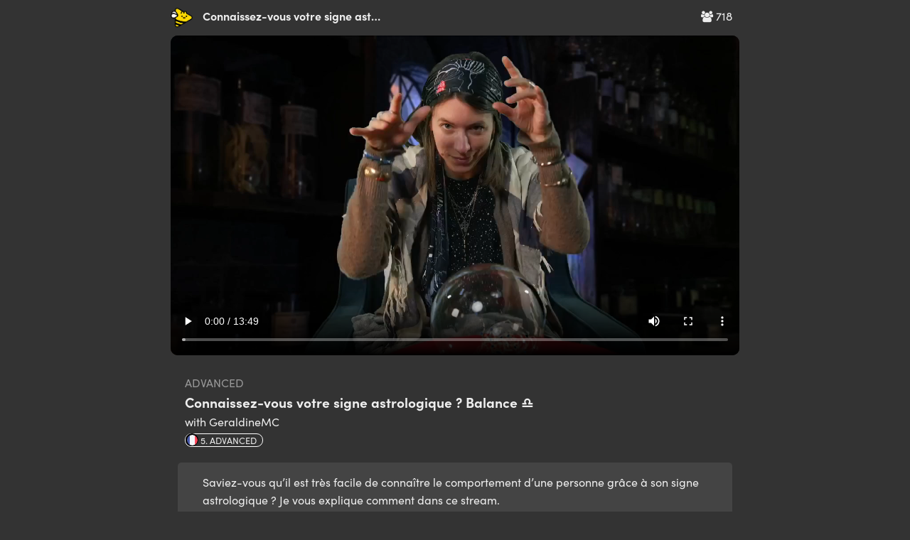

--- FILE ---
content_type: text/html; charset=utf-8
request_url: https://app.chatterbug.com/streams/video/4070
body_size: 11742
content:
<!DOCTYPE html>
<html>
<head>
  <title>
    Streams Video • Chatterbug
  </title>

  <!-- Fonts -->
    <script src="https://use.typekit.net/ney7xlg.js"></script>
    <script>try{Typekit.load();}catch(e){}</script>

    <script src="https://browser.sentry-cdn.com/5.25.0/bundle.tracing.min.js" integrity="sha384-MxPEqyePOMqaz3prq1TexMEXtfnxqvet9uhebPAm5SI4Pz3Ga9HwbmE5FY2Bah20" crossorigin="anonymous"></script>
    <script>
//<![CDATA[

      if (!window.HasStartedSentry) {
        const startSentry = () => {
          const ignoreErrors = [
            'SecurityError',
            /\.ru.*adb_rotate/,   // 2290157827
            'webkit',   // 2297431950
            'NS_ERROR_',  // 2069720994
          ]

          const denyUrls = [
            /^chrome:/,
            /^chrome-extension:/,
          ]

          Sentry.init({
            dsn: 'https://d705cf150e874de1b0aafcdc5dac06e3@o29770.ingest.sentry.io/1447476',
            release: 'a11fbdd8f4e67f03672152ce6e935c2ca61ce661',
            ignoreErrors, denyUrls,
            integrations: [
              new Sentry.Integrations.BrowserTracing()
            ],
            tracesSampleRate: 0.3
          })


          window.Sentry = Sentry
          window.HasStartedSentry = true
        }

        startSentry()
      }

//]]>
</script>
    <meta name="loggedOut" content="true">

  <script>
    window.tokboxApiKey = '45598932'
    window.dataLayer = window.dataLayer || []
      window.dataLayer.push({ user: { userLoginStatus: false } })
  </script>
  <script src="https://assets.chatterbug.com/packs/production/runtime~legacy_vendor.0be58e06.packs.js" data-turbolinks-eval="false" data-turbolinks-track="reload" data-turbo-eval="false" data-turbo-track="reload"></script>
<script src="https://assets.chatterbug.com/packs/production/npm.6.7ff91b6e.packs.js" data-turbolinks-eval="false" data-turbolinks-track="reload" data-turbo-eval="false" data-turbo-track="reload"></script>
<script src="https://assets.chatterbug.com/packs/production/npm.9.c71c48b3.packs.js" data-turbolinks-eval="false" data-turbolinks-track="reload" data-turbo-eval="false" data-turbo-track="reload"></script>
<script src="https://assets.chatterbug.com/packs/production/npm.16.08007ae7.packs.js" data-turbolinks-eval="false" data-turbolinks-track="reload" data-turbo-eval="false" data-turbo-track="reload"></script>
<script src="https://assets.chatterbug.com/packs/production/npm.43.47a2d1f3.packs.js" data-turbolinks-eval="false" data-turbolinks-track="reload" data-turbo-eval="false" data-turbo-track="reload"></script>
<script src="https://assets.chatterbug.com/packs/production/npm.27.317ba50d.packs.js" data-turbolinks-eval="false" data-turbolinks-track="reload" data-turbo-eval="false" data-turbo-track="reload"></script>
<script src="https://assets.chatterbug.com/packs/production/npm.10.41d2df06.packs.js" data-turbolinks-eval="false" data-turbolinks-track="reload" data-turbo-eval="false" data-turbo-track="reload"></script>
<script src="https://assets.chatterbug.com/packs/production/legacy_vendor.677abda0.packs.js" data-turbolinks-eval="false" data-turbolinks-track="reload" data-turbo-eval="false" data-turbo-track="reload"></script>
<script src="https://assets.chatterbug.com/packs/production/runtime~i18n_en.ed8aa00c.packs.js" data-turbolinks-eval="false" data-turbolinks-track="reload" data-turbo-eval="false" data-turbo-track="reload"></script>
<script src="https://assets.chatterbug.com/packs/production/npm.19.ba919866.packs.js" data-turbolinks-eval="false" data-turbolinks-track="reload" data-turbo-eval="false" data-turbo-track="reload"></script>
<script src="https://assets.chatterbug.com/packs/production/npm.20.56094efa.packs.js" data-turbolinks-eval="false" data-turbolinks-track="reload" data-turbo-eval="false" data-turbo-track="reload"></script>
<script src="https://assets.chatterbug.com/packs/production/npm.33.b96ed66d.packs.js" data-turbolinks-eval="false" data-turbolinks-track="reload" data-turbo-eval="false" data-turbo-track="reload"></script>
<script src="https://assets.chatterbug.com/packs/production/npm.14.46d47e49.packs.js" data-turbolinks-eval="false" data-turbolinks-track="reload" data-turbo-eval="false" data-turbo-track="reload"></script>
<script src="https://assets.chatterbug.com/packs/production/npm.15.03624a58.packs.js" data-turbolinks-eval="false" data-turbolinks-track="reload" data-turbo-eval="false" data-turbo-track="reload"></script>
<script src="https://assets.chatterbug.com/packs/production/npm.7.8ba1778e.packs.js" data-turbolinks-eval="false" data-turbolinks-track="reload" data-turbo-eval="false" data-turbo-track="reload"></script>
<script src="https://assets.chatterbug.com/packs/production/npm.39.cc02b75a.packs.js" data-turbolinks-eval="false" data-turbolinks-track="reload" data-turbo-eval="false" data-turbo-track="reload"></script>
<script src="https://assets.chatterbug.com/packs/production/i18n_en.cb98d77a.packs.js" data-turbolinks-eval="false" data-turbolinks-track="reload" data-turbo-eval="false" data-turbo-track="reload"></script>
<script src="https://assets.chatterbug.com/packs/production/runtime~event_tracking.072543cd.packs.js" data-turbolinks-eval="false" data-turbolinks-track="reload" data-turbo-eval="false" data-turbo-track="reload"></script>
<script src="https://assets.chatterbug.com/packs/production/event_tracking.ea5f1c32.packs.js" data-turbolinks-eval="false" data-turbolinks-track="reload" data-turbo-eval="false" data-turbo-track="reload"></script>
<script src="https://assets.chatterbug.com/packs/production/runtime~application_components.4f80e1da.packs.js" data-turbolinks-eval="false" data-turbolinks-track="reload" data-turbo-eval="false" data-turbo-track="reload"></script>
<script src="https://assets.chatterbug.com/packs/production/images.7f931efc.packs.js" data-turbolinks-eval="false" data-turbolinks-track="reload" data-turbo-eval="false" data-turbo-track="reload"></script>
<script src="https://assets.chatterbug.com/packs/production/npm.23.2ab95848.packs.js" data-turbolinks-eval="false" data-turbolinks-track="reload" data-turbo-eval="false" data-turbo-track="reload"></script>
<script src="https://assets.chatterbug.com/packs/production/npm.29.a7eb587a.packs.js" data-turbolinks-eval="false" data-turbolinks-track="reload" data-turbo-eval="false" data-turbo-track="reload"></script>
<script src="https://assets.chatterbug.com/packs/production/npm.34.cb241b0b.packs.js" data-turbolinks-eval="false" data-turbolinks-track="reload" data-turbo-eval="false" data-turbo-track="reload"></script>
<script src="https://assets.chatterbug.com/packs/production/npm.47.5cfefcba.packs.js" data-turbolinks-eval="false" data-turbolinks-track="reload" data-turbo-eval="false" data-turbo-track="reload"></script>
<script src="https://assets.chatterbug.com/packs/production/npm.2.bc863b9f.packs.js" data-turbolinks-eval="false" data-turbolinks-track="reload" data-turbo-eval="false" data-turbo-track="reload"></script>
<script src="https://assets.chatterbug.com/packs/production/npm.28.7cf9430f.packs.js" data-turbolinks-eval="false" data-turbolinks-track="reload" data-turbo-eval="false" data-turbo-track="reload"></script>
<script src="https://assets.chatterbug.com/packs/production/npm.44.e54ba241.packs.js" data-turbolinks-eval="false" data-turbolinks-track="reload" data-turbo-eval="false" data-turbo-track="reload"></script>
<script src="https://assets.chatterbug.com/packs/production/npm.30.35c5863e.packs.js" data-turbolinks-eval="false" data-turbolinks-track="reload" data-turbo-eval="false" data-turbo-track="reload"></script>
<script src="https://assets.chatterbug.com/packs/production/npm.40.bfcd469c.packs.js" data-turbolinks-eval="false" data-turbolinks-track="reload" data-turbo-eval="false" data-turbo-track="reload"></script>
<script src="https://assets.chatterbug.com/packs/production/npm.17.7df10bc5.packs.js" data-turbolinks-eval="false" data-turbolinks-track="reload" data-turbo-eval="false" data-turbo-track="reload"></script>
<script src="https://assets.chatterbug.com/packs/production/npm.46.926320cc.packs.js" data-turbolinks-eval="false" data-turbolinks-track="reload" data-turbo-eval="false" data-turbo-track="reload"></script>
<script src="https://assets.chatterbug.com/packs/production/npm.3.ffe813d0.packs.js" data-turbolinks-eval="false" data-turbolinks-track="reload" data-turbo-eval="false" data-turbo-track="reload"></script>
<script src="https://assets.chatterbug.com/packs/production/npm.11.d86c7739.packs.js" data-turbolinks-eval="false" data-turbolinks-track="reload" data-turbo-eval="false" data-turbo-track="reload"></script>
<script src="https://assets.chatterbug.com/packs/production/npm.18.6b815798.packs.js" data-turbolinks-eval="false" data-turbolinks-track="reload" data-turbo-eval="false" data-turbo-track="reload"></script>
<script src="https://assets.chatterbug.com/packs/production/npm.26.482710ae.packs.js" data-turbolinks-eval="false" data-turbolinks-track="reload" data-turbo-eval="false" data-turbo-track="reload"></script>
<script src="https://assets.chatterbug.com/packs/production/npm.35.99749e0a.packs.js" data-turbolinks-eval="false" data-turbolinks-track="reload" data-turbo-eval="false" data-turbo-track="reload"></script>
<script src="https://assets.chatterbug.com/packs/production/npm.4.df71ae9e.packs.js" data-turbolinks-eval="false" data-turbolinks-track="reload" data-turbo-eval="false" data-turbo-track="reload"></script>
<script src="https://assets.chatterbug.com/packs/production/npm.45.8b886a1f.packs.js" data-turbolinks-eval="false" data-turbolinks-track="reload" data-turbo-eval="false" data-turbo-track="reload"></script>
<script src="https://assets.chatterbug.com/packs/production/npm.31.2ffeb12c.packs.js" data-turbolinks-eval="false" data-turbolinks-track="reload" data-turbo-eval="false" data-turbo-track="reload"></script>
<script src="https://assets.chatterbug.com/packs/production/npm.37.1238c12b.packs.js" data-turbolinks-eval="false" data-turbolinks-track="reload" data-turbo-eval="false" data-turbo-track="reload"></script>
<script src="https://assets.chatterbug.com/packs/production/npm.25.0d57c1c4.packs.js" data-turbolinks-eval="false" data-turbolinks-track="reload" data-turbo-eval="false" data-turbo-track="reload"></script>
<script src="https://assets.chatterbug.com/packs/production/npm.42.dcc12e18.packs.js" data-turbolinks-eval="false" data-turbolinks-track="reload" data-turbo-eval="false" data-turbo-track="reload"></script>
<script src="https://assets.chatterbug.com/packs/production/npm.21.d7faab53.packs.js" data-turbolinks-eval="false" data-turbolinks-track="reload" data-turbo-eval="false" data-turbo-track="reload"></script>
<script src="https://assets.chatterbug.com/packs/production/npm.32.9ef63982.packs.js" data-turbolinks-eval="false" data-turbolinks-track="reload" data-turbo-eval="false" data-turbo-track="reload"></script>
<script src="https://assets.chatterbug.com/packs/production/npm.36.1225ee67.packs.js" data-turbolinks-eval="false" data-turbolinks-track="reload" data-turbo-eval="false" data-turbo-track="reload"></script>
<script src="https://assets.chatterbug.com/packs/production/npm.48.a7e440a5.packs.js" data-turbolinks-eval="false" data-turbolinks-track="reload" data-turbo-eval="false" data-turbo-track="reload"></script>
<script src="https://assets.chatterbug.com/packs/production/npm.5.0b101886.packs.js" data-turbolinks-eval="false" data-turbolinks-track="reload" data-turbo-eval="false" data-turbo-track="reload"></script>
<script src="https://assets.chatterbug.com/packs/production/npm.13.1c0d80ae.packs.js" data-turbolinks-eval="false" data-turbolinks-track="reload" data-turbo-eval="false" data-turbo-track="reload"></script>
<script src="https://assets.chatterbug.com/packs/production/npm.1.9da97e66.packs.js" data-turbolinks-eval="false" data-turbolinks-track="reload" data-turbo-eval="false" data-turbo-track="reload"></script>
<script src="https://assets.chatterbug.com/packs/production/npm.22.ee4396a9.packs.js" data-turbolinks-eval="false" data-turbolinks-track="reload" data-turbo-eval="false" data-turbo-track="reload"></script>
<script src="https://assets.chatterbug.com/packs/production/npm.12.9f2526fc.packs.js" data-turbolinks-eval="false" data-turbolinks-track="reload" data-turbo-eval="false" data-turbo-track="reload"></script>
<script src="https://assets.chatterbug.com/packs/production/npm.38.52774570.packs.js" data-turbolinks-eval="false" data-turbolinks-track="reload" data-turbo-eval="false" data-turbo-track="reload"></script>
<script src="https://assets.chatterbug.com/packs/production/npm.8.02cbbb73.packs.js" data-turbolinks-eval="false" data-turbolinks-track="reload" data-turbo-eval="false" data-turbo-track="reload"></script>
<script src="https://assets.chatterbug.com/packs/production/npm.24.e7aa9a05.packs.js" data-turbolinks-eval="false" data-turbolinks-track="reload" data-turbo-eval="false" data-turbo-track="reload"></script>
<script src="https://assets.chatterbug.com/packs/production/admin~application_components~application_routes.23f14048.packs.js" data-turbolinks-eval="false" data-turbolinks-track="reload" data-turbo-eval="false" data-turbo-track="reload"></script>
<script src="https://assets.chatterbug.com/packs/production/admin~application_components~streamer.25d97bb6.packs.js" data-turbolinks-eval="false" data-turbolinks-track="reload" data-turbo-eval="false" data-turbo-track="reload"></script>
<script src="https://assets.chatterbug.com/packs/production/admin~application_components.0395976a.packs.js" data-turbolinks-eval="false" data-turbolinks-track="reload" data-turbo-eval="false" data-turbo-track="reload"></script>
<script src="https://assets.chatterbug.com/packs/production/application_components.6d2099aa.packs.js" data-turbolinks-eval="false" data-turbolinks-track="reload" data-turbo-eval="false" data-turbo-track="reload"></script>
  <link rel="stylesheet" media="all" href="https://assets.chatterbug.com/packs/production/css/npm.6.15135461.css" data-turbolinks-eval="false" data-turbolinks-track="reload" data-turbo-eval="false" data-turbo-track="reload" />
<link rel="stylesheet" media="all" href="https://assets.chatterbug.com/packs/production/css/npm.19.26d7d0ba.css" data-turbolinks-eval="false" data-turbolinks-track="reload" data-turbo-eval="false" data-turbo-track="reload" />
<link rel="stylesheet" media="all" href="https://assets.chatterbug.com/packs/production/css/npm.43.56318a99.css" data-turbolinks-eval="false" data-turbolinks-track="reload" data-turbo-eval="false" data-turbo-track="reload" />
<link rel="stylesheet" media="all" href="https://assets.chatterbug.com/packs/production/css/admin~application_components~application_routes.7e86b971.css" data-turbolinks-eval="false" data-turbolinks-track="reload" data-turbo-eval="false" data-turbo-track="reload" />
<link rel="stylesheet" media="all" href="https://assets.chatterbug.com/packs/production/css/admin~application_components.981f8692.css" data-turbolinks-eval="false" data-turbolinks-track="reload" data-turbo-eval="false" data-turbo-track="reload" />
    <script>(function(w,d,s,l,i){w[l]=w[l]||[];w[l].push({'gtm.start':
  new Date().getTime(),event:'gtm.js'});var f=d.getElementsByTagName(s)[0],
  j=d.createElement(s),dl=l!='dataLayer'?'&l='+l:'';j.async=true;j.src=
  'https://www.googletagmanager.com/gtm.js?id='+i+dl+'&gtm_auth=t_CQC0Jn0TsBloPQGAhH-A&gtm_preview=env-1&gtm_cookies_win=x';f.parentNode.insertBefore(j,f);
  })(window,document,'script','dataLayer','GTM-WTZWDPG');</script>


  <!-- CSRF protection-->
  

  <meta charset="utf-8">
  <!--[if IE]><meta http-equiv="X-UA-Compatible" content="IE=edge"><![endif]-->
  <meta name="viewport" content="width=device-width, initial-scale=1.0">
  <meta name="google" content="notranslate">

  <!-- Chatterbug Streams app -->
  <meta name="twitter:app:name:iphone" content="Chatterbug Streams">
  <meta name="twitter:app:id:iphone" content="1549226733">
  <meta property="al:ios:app_name" content="Chatterbug Streams">
  <meta property="al:ios:app_store_id" content="1549226733">
  <meta property="al:android:package" content="com.chatterbug.chatterstreams">
  <meta property="al:android:app_name" content="Chatterbug Streams">

  <meta name="robots" content= "index, follow">

  <!-- Favicons -->
  <link id="favicon" rel="icon" type="image/png" href="/favicon.png">
  <link rel="apple-touch-icon" href="/apple-touch-icon.png" />

    <meta property="og:type" content="article">
  <meta property="og:url" content="https://app.chatterbug.com/streams/video/4070">
  <meta property="og:site_name" content="Streams: Connaissez-vous votre signe astrologique ? Balance ♎">
  <meta property="fb:app_id" content="536696107772835">
  <meta name="twitter:site" content="@chatterbugapp">

  <meta name="twitter:card" content="player">

  <meta name="description" content="Saviez-vous qu’il est très facile de connaître le comportement d’une personne grâce à son signe astrologique ? Je vous explique comment dans ce stream. ">
  <meta property="og:description" content="Saviez-vous qu’il est très facile de connaître le comportement d’une personne grâce à son signe astrologique ? Je vous explique comment dans ce stream. ">
  <meta name="twitter:description" content="Saviez-vous qu’il est très facile de connaître le comportement d’une personne grâce à son signe astrologique ? Je vous explique comment dans ce stream. ">

  <meta name="title" content="Streams: Connaissez-vous votre signe astrologique ? Balance ♎">
  <meta property="og:title" content="Streams: Connaissez-vous votre signe astrologique ? Balance ♎">
  <meta property="twitter:title" content="Streams: Connaissez-vous votre signe astrologique ? Balance ♎">

  <meta property="article:published_time" content="2022-03-15 15:44:10 UTC">

    <meta property="og:image" content="https://files.chatterbug.com/o3abh5abe2362fm6rgx60dizwx0b">
    <meta name="twitter:image" content="https://files.chatterbug.com/o3abh5abe2362fm6rgx60dizwx0b">
    <meta name="twitter:image:alt" content="Streams: Connaissez-vous votre signe astrologique ? Balance ♎">
      <meta property="og:image:width" content="600">
      <meta property="og:image:height" content="350">

    <meta name="twitter:player" content="https://app.chatterbug.com/streams/player/4070">
    <meta name="twitter:player:width" content="600">
    <meta name="twitter:player:height" content="350">

    <meta property="og:type" content="video">
    <meta property="og:video" content="https://stream.mux.com/9r7kEO545kUkTz3tKlawYAriFDbt027ospJGetYCETRw/high.mp4">
    <meta property="og:video:width" content="600">
    <meta property="og:video:height" content="350">
<meta name="apple-itunes-app" content="app-id=1549226733">

</head>



<body
  class="controller-public"
  id="action-public-streams-video">
  <div class="body-wrapper  full-height">
    


<script>
  // https://browser-update.org/
  var $buoop = {required:{e:0,f:0,o:0,s:0,c:0},insecure:true,api:2019.07 };
  function $buo_f(){
  var e = document.createElement("script");
  e.src = "//browser-update.org/update.min.js";
  document.body.appendChild(e);
  };
  try {document.addEventListener("DOMContentLoaded", $buo_f,false)}
  catch(e){window.attachEvent("onload", $buo_f)}
</script>


    <div class="full-height__content padding_bottom-largest">
      


<div class="video-container"
    data-controller="streams-video"
    data-streams-video-source-url-value="https://stream.mux.com/ivruYW5czaMs01WnTG9wxE6M5Pad4Z2FL00qV34PzD3Bk.m3u8"
    data-streams-video-interaction-try-value="view-only-modal"
    data-streams-video-completed-url-value="/streams/video/4070/complete"
    data-streams-video-video-id-value="4070"
    >
  <div class="video-content">
    <div class="title-section">
      <div class="viewers">
        
        <i class="fa fa-users" aria-hidden="true"></i>
        718
      </div>
      <div class="title">
        <a href="/streams"><img class="logo" height="30px" src="https://assets.chatterbug.com/packs/production/media/streams.85b4dd0f.png" /></a>
        Connaissez-vous votre signe astrologique ? Balance ♎
      </div>
    </div>

    <div class="video-clip">
      <video
        id="stream-video"
        controls
        playsinline
        webkit-playsinline
        preload="none"
        poster="https://files.chatterbug.com/o3abh5abe2362fm6rgx60dizwx0b"
      >
        <source src="https://stream.mux.com/ivruYW5czaMs01WnTG9wxE6M5Pad4Z2FL00qV34PzD3Bk.m3u8" type="application/x-mpegURL">
      </video>
    </div>


    <div class="video-info" id="current-showing">
      <div class="pure-g">
        <div class="pure-3-4 desc-space">
          <div class="level-name">
            advanced
          </div>
          <div class="video-name">
            Connaissez-vous votre signe astrologique ? Balance ♎
          </div>
          <div class="streamer">
            with GeraldineMC
           </div>

          <div class="language-badge">
            <img class="flag" src="https://assets.chatterbug.com/packs/production/media/fr@2x.5cac093d.png" />
            5. Advanced
          </div>
        </div>
      </div>

      <div class="video-desc">
        Saviez-vous qu’il est très facile de connaître le comportement d’une personne grâce à son signe astrologique ? Je vous explique comment dans ce stream. 
      </div>
    </div>

    <div style="display: none" id="video-showings">
        <div class="showing" data-start="25" data-end="83" id="showing-65772">
          
          <div class="showing-item" data-action="click->streams-video#interactionTry">
            
    <div class="quiz-instructions">Pick the correct answer</div>
    <div class="quiz-question">Vous êtes...</div>
    <div>
      <button class="quiz-multi-answer">une femme Balance 🧍‍♀️ </button>
      <button class="quiz-multi-answer">un homme Balance 🧍‍♂️</button>
      <button class="quiz-multi-answer">une personne Balance 🧍</button>
      <button class="quiz-multi-answer">un autre signe 💫</button>
    </div>

          </div>
        </div>
        <div class="showing" data-start="83" data-end="106" id="showing-65773">
          
          <div class="showing-item" data-action="click->streams-video#interactionTry">
              <div class="video-desc">
    <div><h3>♎ Balance
🗓️ Fin septembre - début octobre</h3></div>
    <div></div>
  </div>


          </div>
        </div>
        <div class="showing" data-start="106" data-end="193" id="showing-65774">
          
          <div class="showing-item" data-action="click->streams-video#interactionTry">
              <div class="video-desc">
    <div><h3>Comment les reconnaître ?
Iels ont de la grâce, de la finesse et du charme
🧍‍♀️ Elle a de l’élégance, des yeux tendres, le teint clair, la peau lumineuse, elle n’a jamais l’air maigre même quand elle est mince, un corps qui reste longtemps musclé et jeune.
🧍‍♂️ Il a quelque chose de féminin dans son apparence, il cherche à séduire, des yeux rieurs, des traits réguliers, un nez droit, fin et court, un visage oval, une silhouette souple, élégante, une jolie démarche, c&#39;est un bon danseur.</h3></div>
    <div></div>
  </div>


          </div>
        </div>
        <div class="showing" data-start="193" data-end="261" id="showing-65775">
          
          <div class="showing-item" data-action="click->streams-video#interactionTry">
            
    <div class="quiz-instructions">Pick the correct answer</div>
    <div class="quiz-question">La démarche = </div>
    <div>
      <button class="quiz-multi-answer">la manière d&#39;agir.</button>
      <button class="quiz-multi-answer">la manière de marcher.</button>
      <button class="quiz-multi-answer">la manière de penser.</button>
    </div>

          </div>
        </div>
        <div class="showing" data-start="261" data-end="388" id="showing-65776">
          
          <div class="showing-item" data-action="click->streams-video#interactionTry">
              <div class="video-desc">
    <div><h3>Comment se portent les Balances ?
⚠️  Iels n&#39;ont pas une constitution robuste. Leur point faible : les reins, la zone lombaire. Il faut éviter ce qui peut irriter les reins ou la vessie (alcool, moutarde, piment, thé, café fort).
💡 Boire 2 L d’eau légèrement citronnée par jour pour éviter beaucoup d’ennuis à l’âge mûr. Faire des exercices pour assouplir la région lombaire (par ex : la danse), l&#39;alimentation doit être légère, riches en salades, fruits frais, oeufs, laitages.
⚠️  Iels souffrent d’une émotivité excessive. Éviter de prolonger les conflits.</h3></div>
    <div></div>
  </div>
  <div class="video-show-img">
    <img width="100%" src="https://files.chatterbug.com/53cwbapu913tiows4jb0f0wf5mbw">
  </div>


          </div>
        </div>
        <div class="showing" data-start="388" data-end="458" id="showing-65777">
          
          <div class="showing-item" data-action="click->streams-video#interactionTry">
            
    <div class="quiz-instructions">Type your answer</div>
    <div class="quiz-question">Citez un laitage.</div>
    <div><input class="quiz-answer" type="text" placeholder="type your answer"></div>

          </div>
        </div>
        <div class="showing" data-start="458" data-end="528" id="showing-65778">
          
          <div class="showing-item" data-action="click->streams-video#interactionTry">
            
    <div class="quiz-instructions">Pick the correct answer</div>
    <div class="quiz-question">À quel âge atteint-on l&#39;âge mûr ?</div>
    <div>
      <button class="quiz-multi-answer">la vingtaine</button>
      <button class="quiz-multi-answer">la quarantaine</button>
      <button class="quiz-multi-answer">la soixantaine</button>
    </div>

          </div>
        </div>
        <div class="showing" data-start="528" data-end="603" id="showing-65779">
          
          <div class="showing-item" data-action="click->streams-video#interactionTry">
              <div class="video-desc">
    <div><h3>Comment réagissent les Balances ?
➕  Conciliant·e, diplomate, habile et intelligent·e, esprit d’équité, courtois·e, charmant·e, gentil·le et sentimental·e, cultivé·e, curieux/euse, lit beaucoup, ne peut s’empêcher de tenir compte de l’autre.
➖ Ne supporte pas d’être rejeté, se donne beaucoup de mal pour se faire aimer. </h3></div>
    <div></div>
  </div>


          </div>
        </div>
        <div class="showing" data-start="603" data-end="672" id="showing-65780">
          
          <div class="showing-item" data-action="click->streams-video#interactionTry">
            
    <div class="quiz-instructions">Pick the correct answer</div>
    <div class="quiz-question">Une personne &quot;conciliante&quot; est une personne...</div>
    <div>
      <button class="quiz-multi-answer">avec qui il est facile de s&#39;entendre.</button>
      <button class="quiz-multi-answer">qui a beaucoup d&#39;ami·es.</button>
      <button class="quiz-multi-answer">qui a toujours raison.</button>
    </div>

          </div>
        </div>
        <div class="showing" data-start="672" data-end="748" id="showing-65781">
          
          <div class="showing-item" data-action="click->streams-video#interactionTry">
            
    <div class="quiz-instructions">Pick the correct answer</div>
    <div class="quiz-question">Donnez un synonyme d&#39;équité.</div>
    <div>
      <button class="quiz-multi-answer">Injustice.</button>
      <button class="quiz-multi-answer">Honnêté.</button>
      <button class="quiz-multi-answer">Égalité.</button>
    </div>

          </div>
        </div>
        <div class="showing" data-start="748" data-end="812" id="showing-65782">
          
          <div class="showing-item" data-action="click->streams-video#interactionTry">
            
    <div class="quiz-instructions">Pick the correct answer</div>
    <div class="quiz-question">Êtes-vous d&#39;accord avec ces descriptions ?</div>
    <div>
      <button class="quiz-multi-answer">Absolument ! 💯</button>
      <button class="quiz-multi-answer">Dans l&#39;ensemble, oui. 👍</button>
      <button class="quiz-multi-answer">Bof... 😐</button>
      <button class="quiz-multi-answer">Pas du tout. 🙅</button>
      <button class="quiz-multi-answer">Je ne connais pas de Balance. 🤷</button>
    </div>

          </div>
        </div>
        <div class="showing" data-start="812" data-end="0" id="showing-65783">
          
          <div class="showing-item" data-action="click->streams-video#interactionTry">
              <div class="video-show-img">
    <img width="100%" src="https://files.chatterbug.com/ac67lncfmwj10fti4t1perhf4yad">
  </div>


          </div>
        </div>
    </div>

    <div class="cta">
      <center>
      <strong>For the best experience, download the Chatterbug Streams mobile app!</strong><br/>
      <a href='https://app.adjust.com/dvr98z2_akt28hf'><img height="40" src="[data-uri]"></a>
      <a href='https://app.adjust.com/dvr98z2_akt28hf'><img height="60" alt='Get it on Google Play' src='https://play.google.com/intl/en_us/badges/static/images/badges/en_badge_web_generic.png'/></a>
      </center>
    </div>

    <div class="extra">
      <strong>Full Video Duration:</strong>
      14 minutes
      <br/>
      <strong>Aired:</strong>
      almost <var count>4</var> years ago
    </div>

    <div id="view-only-modal" class="modal">
      <div class="modal-dialog">
        <div class="modal-content">
          <h3>Download our free Mobile App to Unlock</h3>
          <p>
            For full functionality, including answering quizzes,
            participating in group chat, tracking your progress and
            access to thousands of other videos, download the free Chatterbug mobile app.
          </p>
          <div>
            <a href='https://app.adjust.com/dvr98z2_akt28hf'><img height="40" src="[data-uri]"></a>
            <a href='https://app.adjust.com/dvr98z2_akt28hf'><img height="60" alt='Get it on Google Play' src='https://play.google.com/intl/en_us/badges/static/images/badges/en_badge_web_generic.png'/></a>
          </div>
          <hr/>
          <div><a href="#" data-action="click->streams-video#hideWarning">dismiss</a></div>
        </div>
      </div>
    </div>

  </div>
</div>


<style>
#stream-video {
  width: 100%;
  border-radius: 10px;
}
body {
  background-color: #333;
  color: #eee;
}

.video-container {
  z-index: 1;
}

.video-clip img {
  border-radius: 15px;
}

.video-clip {
  margin-bottom: 10px;
}

.video-content {
  width: 100%;
  max-width: 800px;
  margin: auto;
}

.title-section {
  padding: 10px 10px 10px 0;
}
.title {
  font-weight: bold;
  text-overflow: ellipsis;
  overflow: hidden;
  white-space: nowrap;
  max-width: 300px;
}
.title .logo {
  margin-right: 10px;
}
.viewers {
  float: right;
}
.video-desc {
  margin-top: 20px;
  background-color: #444;
  padding: 15px 35px;
  border-radius: 5px;
  margin-bottom: 20px;
}
.video-desc h3 {
  font-size: 1.5em;
  margin-top: 5px;
  color: white;
}

.video-info {
  padding: 10px;
}
.video-info .level-name {
  text-transform: uppercase;
  color: #999;
}
.video-info .video-name {
  font-weight: bold;
  font-size: 1.2em;
}
.desc-space {
  padding-left: 10px;
}
.video-show-img img {
  border-radius: 15px;
}

.quiz-instructions {
  color: #888;
}
.quiz-question {
  font-weight: bold;
  font-size: 1.5em;
  margin-bottom: 20px;
  margin-top: 10px;
}
input.quiz-answer {
  background-color: #555;
  padding: 10px 20px;
  border-radius: 30px;
  border: 1px solid #999;
  width: 100%;
}
button.quiz-multi-answer {
  margin-bottom: 14px;
  background-color: #444;
  padding: 10px 20px;
  border-radius: 30px;
  border: 1px solid #999;
  width: 100%;
  text-align: left;
}

.cta {
  margin-top: 20px;
}
.extra {
  margin-top: 20px;
  text-align: center;
  color: #999;
}

.lesson-icon {
  height: 80px;
  width: 80px;
  border-radius: 100px;
}

.language-badge {
  border: 1px solid #fff;
  display:inline;
  padding: 0 8px 0 0;
  margin-top: 10px;
  font-size: 0.8em;
  border-radius: 100px;
  text-transform: uppercase;
}
.language-badge .flag {
  margin-top: -5px;
  height: 18px;
  width: 18px;
}

hr {
    border: none;
    height: 1px;
    /* Set the hr color */
    color: #fff; /* old IE */
    background-color: #fff; /* Modern Browsers */
}

.upcoming {
  padding: 10px;
  color: white;
  background-color: #866;
  border-radius: 5px;
  margin-bottom: 20px;
}

.signup-now {
  text-align: center;
  padding: 20px 30px;
  margin: 10px 20px;
  color: #553;
  background-color: #ff9;
  border-radius: 5px;
  margin-bottom: 20px;
}
.signup-now a {
  font-weight: bold;
  color: black;
}
.signup-title {
  font-weight: bold;
  color: #550;
}

.modal {
  display: none;
  position: fixed;
  z-index: 1;
  left: 0;
  top: 0;
  width: 100%;
  height: 100%;
  overflow: auto;
  background-color: rgb(0,0,0);
  background-color: rgba(0,0,0,0.4);
}
.modal-content {
  top: 100px;
  padding: 80px;
  background-color: #eee;
  color: #333;
}
.modal-dialog {
  width: 100%;
  max-width: 600px;
  margin: auto;
}

</style>

    </div>

  </div>
</body>
</html>


--- FILE ---
content_type: text/javascript
request_url: https://assets.chatterbug.com/packs/production/npm.32.9ef63982.packs.js
body_size: 59888
content:
/*! For license information please see npm.32.9ef63982.packs.js.LICENSE.txt */
(window.webpackJsonp=window.webpackJsonp||[]).push([[35],{14:function(e,t,n){"use strict";n.d(t,"c",(function(){return r})),n.d(t,"a",(function(){return s})),n.d(t,"e",(function(){return a})),n.d(t,"b",(function(){return o})),n.d(t,"d",(function(){return c})),n.d(t,"f",(function(){return l}));var i=function(e,t){return(i=Object.setPrototypeOf||{__proto__:[]}instanceof Array&&function(e,t){e.__proto__=t}||function(e,t){for(var n in t)t.hasOwnProperty(n)&&(e[n]=t[n])})(e,t)};function r(e,t){function n(){this.constructor=e}i(e,t),e.prototype=null===t?Object.create(t):(n.prototype=t.prototype,new n)}var s=function(){return(s=Object.assign||function(e){for(var t,n=1,i=arguments.length;n<i;n++)for(var r in t=arguments[n])Object.prototype.hasOwnProperty.call(t,r)&&(e[r]=t[r]);return e}).apply(this,arguments)};function a(e,t){var n={};for(var i in e)Object.prototype.hasOwnProperty.call(e,i)&&t.indexOf(i)<0&&(n[i]=e[i]);if(null!=e&&"function"==typeof Object.getOwnPropertySymbols){var r=0;for(i=Object.getOwnPropertySymbols(e);r<i.length;r++)t.indexOf(i[r])<0&&Object.prototype.propertyIsEnumerable.call(e,i[r])&&(n[i[r]]=e[i[r]])}return n}function o(e,t,n,i){return new(n||(n=Promise))((function(r,s){function a(e){try{c(i.next(e))}catch(e){s(e)}}function o(e){try{c(i.throw(e))}catch(e){s(e)}}function c(e){var t;e.done?r(e.value):(t=e.value,t instanceof n?t:new n((function(e){e(t)}))).then(a,o)}c((i=i.apply(e,t||[])).next())}))}function c(e,t){var n,i,r,s,a={label:0,sent:function(){if(1&r[0])throw r[1];return r[1]},trys:[],ops:[]};return s={next:o(0),throw:o(1),return:o(2)},"function"==typeof Symbol&&(s[Symbol.iterator]=function(){return this}),s;function o(s){return function(o){return function(s){if(n)throw new TypeError("Generator is already executing.");for(;a;)try{if(n=1,i&&(r=2&s[0]?i.return:s[0]?i.throw||((r=i.return)&&r.call(i),0):i.next)&&!(r=r.call(i,s[1])).done)return r;switch(i=0,r&&(s=[2&s[0],r.value]),s[0]){case 0:case 1:r=s;break;case 4:return a.label++,{value:s[1],done:!1};case 5:a.label++,i=s[1],s=[0];continue;case 7:s=a.ops.pop(),a.trys.pop();continue;default:if(!(r=a.trys,(r=r.length>0&&r[r.length-1])||6!==s[0]&&2!==s[0])){a=0;continue}if(3===s[0]&&(!r||s[1]>r[0]&&s[1]<r[3])){a.label=s[1];break}if(6===s[0]&&a.label<r[1]){a.label=r[1],r=s;break}if(r&&a.label<r[2]){a.label=r[2],a.ops.push(s);break}r[2]&&a.ops.pop(),a.trys.pop();continue}s=t.call(e,a)}catch(e){s=[6,e],i=0}finally{n=r=0}if(5&s[0])throw s[1];return{value:s[0]?s[1]:void 0,done:!0}}([s,o])}}}function l(){for(var e=0,t=0,n=arguments.length;t<n;t++)e+=arguments[t].length;var i=Array(e),r=0;for(t=0;t<n;t++)for(var s=arguments[t],a=0,o=s.length;a<o;a++,r++)i[r]=s[a];return i}},143:function(e,t,n){var i=n(1743);e.exports=function(e){if(t=e,t&&t.window===t)return e;var t;var n=i(e);if(r){n.parentWindow.execScript("document._parentWindow = window;","Javascript");var s=n._parentWindow;return n._parentWindow=null,s}return n.defaultView||n.parentWindow};var r=n(1674)},1514:function(e,t,n){(function(t){!function(t){"use strict";var n={newline:/^\n+/,code:/^( {4}[^\n]+\n*)+/,fences:v,hr:/^ {0,3}((?:- *){3,}|(?:_ *){3,}|(?:\* *){3,})(?:\n+|$)/,heading:/^ *(#{1,6}) *([^\n]+?) *#* *(?:\n+|$)/,nptable:v,blockquote:/^( {0,3}> ?(paragraph|[^\n]*)(?:\n|$))+/,list:/^( *)(bull) [\s\S]+?(?:hr|def|\n{2,}(?! )(?!\1bull )\n*|\s*$)/,html:/^ *(?:comment *(?:\n|\s*$)|closed *(?:\n{2,}|\s*$)|closing *(?:\n{2,}|\s*$))/,def:/^ {0,3}\[(label)\]: *\n? *<?([^\s>]+)>?(?:(?: +\n? *| *\n *)(title))? *(?:\n+|$)/,table:v,lheading:/^([^\n]+)\n *(=|-){2,} *(?:\n+|$)/,paragraph:/^([^\n]+(?:\n?(?!hr|heading|lheading| {0,3}>|tag)[^\n]+)+)/,text:/^[^\n]+/};function i(e){this.tokens=[],this.tokens.links={},this.options=e||m.defaults,this.rules=n.normal,this.options.gfm&&(this.options.tables?this.rules=n.tables:this.rules=n.gfm)}n._label=/(?:\\[\[\]]|[^\[\]])+/,n._title=/(?:"(?:\\"|[^"]|"[^"\n]*")*"|'\n?(?:[^'\n]+\n?)*'|\([^()]*\))/,n.def=p(n.def).replace("label",n._label).replace("title",n._title).getRegex(),n.bullet=/(?:[*+-]|\d+\.)/,n.item=/^( *)(bull) [^\n]*(?:\n(?!\1bull )[^\n]*)*/,n.item=p(n.item,"gm").replace(/bull/g,n.bullet).getRegex(),n.list=p(n.list).replace(/bull/g,n.bullet).replace("hr","\\n+(?=\\1?(?:(?:- *){3,}|(?:_ *){3,}|(?:\\* *){3,})(?:\\n+|$))").replace("def","\\n+(?="+n.def.source+")").getRegex(),n._tag="(?!(?:a|em|strong|small|s|cite|q|dfn|abbr|data|time|code|var|samp|kbd|sub|sup|i|b|u|mark|ruby|rt|rp|bdi|bdo|span|br|wbr|ins|del|img)\\b)\\w+(?!:|[^\\w\\s@]*@)\\b",n.html=p(n.html).replace("comment",/<!--[\s\S]*?-->/).replace("closed",/<(tag)[\s\S]+?<\/\1>/).replace("closing",/<tag(?:"[^"]*"|'[^']*'|\s[^'"\/>\s]*)*?\/?>/).replace(/tag/g,n._tag).getRegex(),n.paragraph=p(n.paragraph).replace("hr",n.hr).replace("heading",n.heading).replace("lheading",n.lheading).replace("tag","<"+n._tag).getRegex(),n.blockquote=p(n.blockquote).replace("paragraph",n.paragraph).getRegex(),n.normal=g({},n),n.gfm=g({},n.normal,{fences:/^ *(`{3,}|~{3,})[ \.]*(\S+)? *\n([\s\S]*?)\n? *\1 *(?:\n+|$)/,paragraph:/^/,heading:/^ *(#{1,6}) +([^\n]+?) *#* *(?:\n+|$)/}),n.gfm.paragraph=p(n.paragraph).replace("(?!","(?!"+n.gfm.fences.source.replace("\\1","\\2")+"|"+n.list.source.replace("\\1","\\3")+"|").getRegex(),n.tables=g({},n.gfm,{nptable:/^ *(\S.*\|.*)\n *([-:]+ *\|[-| :]*)\n((?:.*\|.*(?:\n|$))*)\n*/,table:/^ *\|(.+)\n *\|( *[-:]+[-| :]*)\n((?: *\|.*(?:\n|$))*)\n*/}),i.rules=n,i.lex=function(e,t){return new i(t).lex(e)},i.prototype.lex=function(e){return e=e.replace(/\r\n|\r/g,"\n").replace(/\t/g,"    ").replace(/\u00a0/g," ").replace(/\u2424/g,"\n"),this.token(e,!0)},i.prototype.token=function(e,t){var i,r,s,a,o,c,l,u,p,h,f;for(e=e.replace(/^ +$/gm,"");e;)if((s=this.rules.newline.exec(e))&&(e=e.substring(s[0].length),s[0].length>1&&this.tokens.push({type:"space"})),s=this.rules.code.exec(e))e=e.substring(s[0].length),s=s[0].replace(/^ {4}/gm,""),this.tokens.push({type:"code",text:this.options.pedantic?s:s.replace(/\n+$/,"")});else if(s=this.rules.fences.exec(e))e=e.substring(s[0].length),this.tokens.push({type:"code",lang:s[2],text:s[3]||""});else if(s=this.rules.heading.exec(e))e=e.substring(s[0].length),this.tokens.push({type:"heading",depth:s[1].length,text:s[2]});else if(t&&(s=this.rules.nptable.exec(e))){for(e=e.substring(s[0].length),c={type:"table",header:s[1].replace(/^ *| *\| *$/g,"").split(/ *\| */),align:s[2].replace(/^ *|\| *$/g,"").split(/ *\| */),cells:s[3].replace(/\n$/,"").split("\n")},u=0;u<c.align.length;u++)/^ *-+: *$/.test(c.align[u])?c.align[u]="right":/^ *:-+: *$/.test(c.align[u])?c.align[u]="center":/^ *:-+ *$/.test(c.align[u])?c.align[u]="left":c.align[u]=null;for(u=0;u<c.cells.length;u++)c.cells[u]=c.cells[u].split(/ *\| */);this.tokens.push(c)}else if(s=this.rules.hr.exec(e))e=e.substring(s[0].length),this.tokens.push({type:"hr"});else if(s=this.rules.blockquote.exec(e))e=e.substring(s[0].length),this.tokens.push({type:"blockquote_start"}),s=s[0].replace(/^ *> ?/gm,""),this.token(s,t),this.tokens.push({type:"blockquote_end"});else if(s=this.rules.list.exec(e)){for(e=e.substring(s[0].length),f=(a=s[2]).length>1,this.tokens.push({type:"list_start",ordered:f,start:f?+a:""}),i=!1,h=(s=s[0].match(this.rules.item)).length,u=0;u<h;u++)l=(c=s[u]).length,~(c=c.replace(/^ *([*+-]|\d+\.) +/,"")).indexOf("\n ")&&(l-=c.length,c=this.options.pedantic?c.replace(/^ {1,4}/gm,""):c.replace(new RegExp("^ {1,"+l+"}","gm"),"")),this.options.smartLists&&u!==h-1&&(a===(o=n.bullet.exec(s[u+1])[0])||a.length>1&&o.length>1||(e=s.slice(u+1).join("\n")+e,u=h-1)),r=i||/\n\n(?!\s*$)/.test(c),u!==h-1&&(i="\n"===c.charAt(c.length-1),r||(r=i)),this.tokens.push({type:r?"loose_item_start":"list_item_start"}),this.token(c,!1),this.tokens.push({type:"list_item_end"});this.tokens.push({type:"list_end"})}else if(s=this.rules.html.exec(e))e=e.substring(s[0].length),this.tokens.push({type:this.options.sanitize?"paragraph":"html",pre:!this.options.sanitizer&&("pre"===s[1]||"script"===s[1]||"style"===s[1]),text:s[0]});else if(t&&(s=this.rules.def.exec(e)))e=e.substring(s[0].length),s[3]&&(s[3]=s[3].substring(1,s[3].length-1)),p=s[1].toLowerCase(),this.tokens.links[p]||(this.tokens.links[p]={href:s[2],title:s[3]});else if(t&&(s=this.rules.table.exec(e))){for(e=e.substring(s[0].length),c={type:"table",header:s[1].replace(/^ *| *\| *$/g,"").split(/ *\| */),align:s[2].replace(/^ *|\| *$/g,"").split(/ *\| */),cells:s[3].replace(/(?: *\| *)?\n$/,"").split("\n")},u=0;u<c.align.length;u++)/^ *-+: *$/.test(c.align[u])?c.align[u]="right":/^ *:-+: *$/.test(c.align[u])?c.align[u]="center":/^ *:-+ *$/.test(c.align[u])?c.align[u]="left":c.align[u]=null;for(u=0;u<c.cells.length;u++)c.cells[u]=c.cells[u].replace(/^ *\| *| *\| *$/g,"").split(/ *\| */);this.tokens.push(c)}else if(s=this.rules.lheading.exec(e))e=e.substring(s[0].length),this.tokens.push({type:"heading",depth:"="===s[2]?1:2,text:s[1]});else if(t&&(s=this.rules.paragraph.exec(e)))e=e.substring(s[0].length),this.tokens.push({type:"paragraph",text:"\n"===s[1].charAt(s[1].length-1)?s[1].slice(0,-1):s[1]});else if(s=this.rules.text.exec(e))e=e.substring(s[0].length),this.tokens.push({type:"text",text:s[0]});else if(e)throw new Error("Infinite loop on byte: "+e.charCodeAt(0));return this.tokens};var r={escape:/^\\([\\`*{}\[\]()#+\-.!_>])/,autolink:/^<(scheme:[^\s\x00-\x1f<>]*|email)>/,url:v,tag:/^<!--[\s\S]*?-->|^<\/?[a-zA-Z0-9\-]+(?:"[^"]*"|'[^']*'|\s[^<'">\/\s]*)*?\/?>/,link:/^!?\[(inside)\]\(href\)/,reflink:/^!?\[(inside)\]\s*\[([^\]]*)\]/,nolink:/^!?\[((?:\[[^\[\]]*\]|\\[\[\]]|[^\[\]])*)\]/,strong:/^__([\s\S]+?)__(?!_)|^\*\*([\s\S]+?)\*\*(?!\*)/,em:/^_([^\s_](?:[^_]|__)+?[^\s_])_\b|^\*((?:\*\*|[^*])+?)\*(?!\*)/,code:/^(`+)\s*([\s\S]*?[^`]?)\s*\1(?!`)/,br:/^ {2,}\n(?!\s*$)/,del:v,text:/^[\s\S]+?(?=[\\<!\[`*]|\b_| {2,}\n|$)/};function s(e,t){if(this.options=t||m.defaults,this.links=e,this.rules=r.normal,this.renderer=this.options.renderer||new a,this.renderer.options=this.options,!this.links)throw new Error("Tokens array requires a `links` property.");this.options.gfm?this.options.breaks?this.rules=r.breaks:this.rules=r.gfm:this.options.pedantic&&(this.rules=r.pedantic)}function a(e){this.options=e||{}}function o(){}function c(e){this.tokens=[],this.token=null,this.options=e||m.defaults,this.options.renderer=this.options.renderer||new a,this.renderer=this.options.renderer,this.renderer.options=this.options}function l(e,t){return e.replace(t?/&/g:/&(?!#?\w+;)/g,"&amp;").replace(/</g,"&lt;").replace(/>/g,"&gt;").replace(/"/g,"&quot;").replace(/'/g,"&#39;")}function u(e){return e.replace(/&(#(?:\d+)|(?:#x[0-9A-Fa-f]+)|(?:\w+));?/gi,(function(e,t){return"colon"===(t=t.toLowerCase())?":":"#"===t.charAt(0)?"x"===t.charAt(1)?String.fromCharCode(parseInt(t.substring(2),16)):String.fromCharCode(+t.substring(1)):""}))}function p(e,t){return e=e.source,t=t||"",{replace:function(t,n){return n=(n=n.source||n).replace(/(^|[^\[])\^/g,"$1"),e=e.replace(t,n),this},getRegex:function(){return new RegExp(e,t)}}}function h(e,t){return f[" "+e]||(/^[^:]+:\/*[^/]*$/.test(e)?f[" "+e]=e+"/":f[" "+e]=e.replace(/[^/]*$/,"")),e=f[" "+e],"//"===t.slice(0,2)?e.replace(/:[\s\S]*/,":")+t:"/"===t.charAt(0)?e.replace(/(:\/*[^/]*)[\s\S]*/,"$1")+t:e+t}r._scheme=/[a-zA-Z][a-zA-Z0-9+.-]{1,31}/,r._email=/[a-zA-Z0-9.!#$%&'*+/=?^_`{|}~-]+(@)[a-zA-Z0-9](?:[a-zA-Z0-9-]{0,61}[a-zA-Z0-9])?(?:\.[a-zA-Z0-9](?:[a-zA-Z0-9-]{0,61}[a-zA-Z0-9])?)+(?![-_])/,r.autolink=p(r.autolink).replace("scheme",r._scheme).replace("email",r._email).getRegex(),r._inside=/(?:\[[^\[\]]*\]|\\[\[\]]|[^\[\]]|\](?=[^\[]*\]))*/,r._href=/\s*<?([\s\S]*?)>?(?:\s+['"]([\s\S]*?)['"])?\s*/,r.link=p(r.link).replace("inside",r._inside).replace("href",r._href).getRegex(),r.reflink=p(r.reflink).replace("inside",r._inside).getRegex(),r.normal=g({},r),r.pedantic=g({},r.normal,{strong:/^__(?=\S)([\s\S]*?\S)__(?!_)|^\*\*(?=\S)([\s\S]*?\S)\*\*(?!\*)/,em:/^_(?=\S)([\s\S]*?\S)_(?!_)|^\*(?=\S)([\s\S]*?\S)\*(?!\*)/}),r.gfm=g({},r.normal,{escape:p(r.escape).replace("])","~|])").getRegex(),url:p(/^((?:ftp|https?):\/\/|www\.)(?:[a-zA-Z0-9\-]+\.?)+[^\s<]*|^email/).replace("email",r._email).getRegex(),_backpedal:/(?:[^?!.,:;*_~()&]+|\([^)]*\)|&(?![a-zA-Z0-9]+;$)|[?!.,:;*_~)]+(?!$))+/,del:/^~~(?=\S)([\s\S]*?\S)~~/,text:p(r.text).replace("]|","~]|").replace("|","|https?://|ftp://|www\\.|[a-zA-Z0-9.!#$%&'*+/=?^_`{\\|}~-]+@|").getRegex()}),r.breaks=g({},r.gfm,{br:p(r.br).replace("{2,}","*").getRegex(),text:p(r.gfm.text).replace("{2,}","*").getRegex()}),s.rules=r,s.output=function(e,t,n){return new s(t,n).output(e)},s.prototype.output=function(e){for(var t,n,i,r,s="";e;)if(r=this.rules.escape.exec(e))e=e.substring(r[0].length),s+=r[1];else if(r=this.rules.autolink.exec(e))e=e.substring(r[0].length),i="@"===r[2]?"mailto:"+(n=l(this.mangle(r[1]))):n=l(r[1]),s+=this.renderer.link(i,null,n);else if(this.inLink||!(r=this.rules.url.exec(e))){if(r=this.rules.tag.exec(e))!this.inLink&&/^<a /i.test(r[0])?this.inLink=!0:this.inLink&&/^<\/a>/i.test(r[0])&&(this.inLink=!1),e=e.substring(r[0].length),s+=this.options.sanitize?this.options.sanitizer?this.options.sanitizer(r[0]):l(r[0]):r[0];else if(r=this.rules.link.exec(e))e=e.substring(r[0].length),this.inLink=!0,s+=this.outputLink(r,{href:r[2],title:r[3]}),this.inLink=!1;else if((r=this.rules.reflink.exec(e))||(r=this.rules.nolink.exec(e))){if(e=e.substring(r[0].length),t=(r[2]||r[1]).replace(/\s+/g," "),!(t=this.links[t.toLowerCase()])||!t.href){s+=r[0].charAt(0),e=r[0].substring(1)+e;continue}this.inLink=!0,s+=this.outputLink(r,t),this.inLink=!1}else if(r=this.rules.strong.exec(e))e=e.substring(r[0].length),s+=this.renderer.strong(this.output(r[2]||r[1]));else if(r=this.rules.em.exec(e))e=e.substring(r[0].length),s+=this.renderer.em(this.output(r[2]||r[1]));else if(r=this.rules.code.exec(e))e=e.substring(r[0].length),s+=this.renderer.codespan(l(r[2].trim(),!0));else if(r=this.rules.br.exec(e))e=e.substring(r[0].length),s+=this.renderer.br();else if(r=this.rules.del.exec(e))e=e.substring(r[0].length),s+=this.renderer.del(this.output(r[1]));else if(r=this.rules.text.exec(e))e=e.substring(r[0].length),s+=this.renderer.text(l(this.smartypants(r[0])));else if(e)throw new Error("Infinite loop on byte: "+e.charCodeAt(0))}else r[0]=this.rules._backpedal.exec(r[0])[0],e=e.substring(r[0].length),"@"===r[2]?i="mailto:"+(n=l(r[0])):(n=l(r[0]),i="www."===r[1]?"http://"+n:n),s+=this.renderer.link(i,null,n);return s},s.prototype.outputLink=function(e,t){var n=l(t.href),i=t.title?l(t.title):null;return"!"!==e[0].charAt(0)?this.renderer.link(n,i,this.output(e[1])):this.renderer.image(n,i,l(e[1]))},s.prototype.smartypants=function(e){return this.options.smartypants?e.replace(/---/g,"—").replace(/--/g,"–").replace(/(^|[-\u2014/(\[{"\s])'/g,"$1‘").replace(/'/g,"’").replace(/(^|[-\u2014/(\[{\u2018\s])"/g,"$1“").replace(/"/g,"”").replace(/\.{3}/g,"…"):e},s.prototype.mangle=function(e){if(!this.options.mangle)return e;for(var t,n="",i=e.length,r=0;r<i;r++)t=e.charCodeAt(r),Math.random()>.5&&(t="x"+t.toString(16)),n+="&#"+t+";";return n},a.prototype.code=function(e,t,n){if(this.options.highlight){var i=this.options.highlight(e,t);null!=i&&i!==e&&(n=!0,e=i)}return t?'<pre><code class="'+this.options.langPrefix+l(t,!0)+'">'+(n?e:l(e,!0))+"\n</code></pre>\n":"<pre><code>"+(n?e:l(e,!0))+"\n</code></pre>"},a.prototype.blockquote=function(e){return"<blockquote>\n"+e+"</blockquote>\n"},a.prototype.html=function(e){return e},a.prototype.heading=function(e,t,n){return"<h"+t+' id="'+this.options.headerPrefix+n.toLowerCase().replace(/[^\w]+/g,"-")+'">'+e+"</h"+t+">\n"},a.prototype.hr=function(){return this.options.xhtml?"<hr/>\n":"<hr>\n"},a.prototype.list=function(e,t,n){var i=t?"ol":"ul";return"<"+i+(t&&1!==n?' start="'+n+'"':"")+">\n"+e+"</"+i+">\n"},a.prototype.listitem=function(e){return"<li>"+e+"</li>\n"},a.prototype.paragraph=function(e){return"<p>"+e+"</p>\n"},a.prototype.table=function(e,t){return"<table>\n<thead>\n"+e+"</thead>\n<tbody>\n"+t+"</tbody>\n</table>\n"},a.prototype.tablerow=function(e){return"<tr>\n"+e+"</tr>\n"},a.prototype.tablecell=function(e,t){var n=t.header?"th":"td";return(t.align?"<"+n+' style="text-align:'+t.align+'">':"<"+n+">")+e+"</"+n+">\n"},a.prototype.strong=function(e){return"<strong>"+e+"</strong>"},a.prototype.em=function(e){return"<em>"+e+"</em>"},a.prototype.codespan=function(e){return"<code>"+e+"</code>"},a.prototype.br=function(){return this.options.xhtml?"<br/>":"<br>"},a.prototype.del=function(e){return"<del>"+e+"</del>"},a.prototype.link=function(e,t,n){if(this.options.sanitize){try{var i=decodeURIComponent(u(e)).replace(/[^\w:]/g,"").toLowerCase()}catch(e){return n}if(0===i.indexOf("javascript:")||0===i.indexOf("vbscript:")||0===i.indexOf("data:"))return n}this.options.baseUrl&&!d.test(e)&&(e=h(this.options.baseUrl,e));var r='<a href="'+e+'"';return t&&(r+=' title="'+t+'"'),r+=">"+n+"</a>"},a.prototype.image=function(e,t,n){this.options.baseUrl&&!d.test(e)&&(e=h(this.options.baseUrl,e));var i='<img src="'+e+'" alt="'+n+'"';return t&&(i+=' title="'+t+'"'),i+=this.options.xhtml?"/>":">"},a.prototype.text=function(e){return e},o.prototype.strong=o.prototype.em=o.prototype.codespan=o.prototype.del=o.prototype.text=function(e){return e},o.prototype.link=o.prototype.image=function(e,t,n){return""+n},o.prototype.br=function(){return""},c.parse=function(e,t){return new c(t).parse(e)},c.prototype.parse=function(e){this.inline=new s(e.links,this.options),this.inlineText=new s(e.links,g({},this.options,{renderer:new o})),this.tokens=e.reverse();for(var t="";this.next();)t+=this.tok();return t},c.prototype.next=function(){return this.token=this.tokens.pop()},c.prototype.peek=function(){return this.tokens[this.tokens.length-1]||0},c.prototype.parseText=function(){for(var e=this.token.text;"text"===this.peek().type;)e+="\n"+this.next().text;return this.inline.output(e)},c.prototype.tok=function(){switch(this.token.type){case"space":return"";case"hr":return this.renderer.hr();case"heading":return this.renderer.heading(this.inline.output(this.token.text),this.token.depth,u(this.inlineText.output(this.token.text)));case"code":return this.renderer.code(this.token.text,this.token.lang,this.token.escaped);case"table":var e,t,n,i,r="",s="";for(n="",e=0;e<this.token.header.length;e++)n+=this.renderer.tablecell(this.inline.output(this.token.header[e]),{header:!0,align:this.token.align[e]});for(r+=this.renderer.tablerow(n),e=0;e<this.token.cells.length;e++){for(t=this.token.cells[e],n="",i=0;i<t.length;i++)n+=this.renderer.tablecell(this.inline.output(t[i]),{header:!1,align:this.token.align[i]});s+=this.renderer.tablerow(n)}return this.renderer.table(r,s);case"blockquote_start":for(s="";"blockquote_end"!==this.next().type;)s+=this.tok();return this.renderer.blockquote(s);case"list_start":s="";for(var a=this.token.ordered,o=this.token.start;"list_end"!==this.next().type;)s+=this.tok();return this.renderer.list(s,a,o);case"list_item_start":for(s="";"list_item_end"!==this.next().type;)s+="text"===this.token.type?this.parseText():this.tok();return this.renderer.listitem(s);case"loose_item_start":for(s="";"list_item_end"!==this.next().type;)s+=this.tok();return this.renderer.listitem(s);case"html":var c=this.token.pre||this.options.pedantic?this.token.text:this.inline.output(this.token.text);return this.renderer.html(c);case"paragraph":return this.renderer.paragraph(this.inline.output(this.token.text));case"text":return this.renderer.paragraph(this.parseText())}};var f={},d=/^$|^[a-z][a-z0-9+.-]*:|^[?#]/i;function v(){}function g(e){for(var t,n,i=1;i<arguments.length;i++)for(n in t=arguments[i])Object.prototype.hasOwnProperty.call(t,n)&&(e[n]=t[n]);return e}function m(e,t,n){if(null==e)throw new Error("marked(): input parameter is undefined or null");if("string"!=typeof e)throw new Error("marked(): input parameter is of type "+Object.prototype.toString.call(e)+", string expected");if(n||"function"==typeof t){n||(n=t,t=null);var r,s,a=(t=g({},m.defaults,t||{})).highlight,o=0;try{r=i.lex(e,t)}catch(e){return n(e)}s=r.length;var u=function(e){if(e)return t.highlight=a,n(e);var i;try{i=c.parse(r,t)}catch(t){e=t}return t.highlight=a,e?n(e):n(null,i)};if(!a||a.length<3)return u();if(delete t.highlight,!s)return u();for(;o<r.length;o++)!function(e){"code"!==e.type?--s||u():a(e.text,e.lang,(function(t,n){return t?u(t):null==n||n===e.text?--s||u():(e.text=n,e.escaped=!0,void(--s||u()))}))}(r[o])}else try{return t&&(t=g({},m.defaults,t)),c.parse(i.lex(e,t),t)}catch(e){if(e.message+="\nPlease report this to https://github.com/markedjs/marked.",(t||m.defaults).silent)return"<p>An error occurred:</p><pre>"+l(e.message+"",!0)+"</pre>";throw e}}v.exec=v,m.options=m.setOptions=function(e){return g(m.defaults,e),m},m.defaults={gfm:!0,tables:!0,breaks:!1,pedantic:!1,sanitize:!1,sanitizer:null,mangle:!0,smartLists:!1,silent:!1,highlight:null,langPrefix:"lang-",smartypants:!1,headerPrefix:"",renderer:new a,xhtml:!1,baseUrl:null},m.Parser=c,m.parser=c.parse,m.Renderer=a,m.TextRenderer=o,m.Lexer=i,m.lexer=i.lex,m.InlineLexer=s,m.inlineLexer=s.output,m.parse=m,e.exports=m}(this||"undefined"!=typeof window&&window)}).call(this,n(75))},1522:function(e,t,n){"use strict";n.d(t,"a",(function(){return s}));var i=n(196),r=n(734);function s(e){return Object(i.b)(e,{leave:a})}var a={Name:function(e){return e.value},Variable:function(e){return"$"+e.name},Document:function(e){return c(e.definitions,"\n\n")+"\n"},OperationDefinition:function(e){var t=e.operation,n=e.name,i=u("(",c(e.variableDefinitions,", "),")"),r=c(e.directives," "),s=e.selectionSet;return n||r||i||"query"!==t?c([t,c([n,i]),r,s]," "):s},VariableDefinition:function(e){var t=e.variable,n=e.type,i=e.defaultValue,r=e.directives;return t+": "+n+u(" = ",i)+u(" ",c(r," "))},SelectionSet:function(e){return l(e.selections)},Field:function(e){var t=e.alias,n=e.name,i=e.arguments,r=e.directives,s=e.selectionSet;return c([u("",t,": ")+n+u("(",c(i,", "),")"),c(r," "),s]," ")},Argument:function(e){return e.name+": "+e.value},FragmentSpread:function(e){return"..."+e.name+u(" ",c(e.directives," "))},InlineFragment:function(e){var t=e.typeCondition,n=e.directives,i=e.selectionSet;return c(["...",u("on ",t),c(n," "),i]," ")},FragmentDefinition:function(e){var t=e.name,n=e.typeCondition,i=e.variableDefinitions,r=e.directives,s=e.selectionSet;return"fragment ".concat(t).concat(u("(",c(i,", "),")")," ")+"on ".concat(n," ").concat(u("",c(r," ")," "))+s},IntValue:function(e){return e.value},FloatValue:function(e){return e.value},StringValue:function(e,t){var n=e.value;return e.block?Object(r.b)(n,"description"===t?"":"  "):JSON.stringify(n)},BooleanValue:function(e){return e.value?"true":"false"},NullValue:function(){return"null"},EnumValue:function(e){return e.value},ListValue:function(e){return"["+c(e.values,", ")+"]"},ObjectValue:function(e){return"{"+c(e.fields,", ")+"}"},ObjectField:function(e){return e.name+": "+e.value},Directive:function(e){return"@"+e.name+u("(",c(e.arguments,", "),")")},NamedType:function(e){return e.name},ListType:function(e){return"["+e.type+"]"},NonNullType:function(e){return e.type+"!"},SchemaDefinition:function(e){var t=e.directives,n=e.operationTypes;return c(["schema",c(t," "),l(n)]," ")},OperationTypeDefinition:function(e){return e.operation+": "+e.type},ScalarTypeDefinition:o((function(e){return c(["scalar",e.name,c(e.directives," ")]," ")})),ObjectTypeDefinition:o((function(e){var t=e.name,n=e.interfaces,i=e.directives,r=e.fields;return c(["type",t,u("implements ",c(n," & ")),c(i," "),l(r)]," ")})),FieldDefinition:o((function(e){var t=e.name,n=e.arguments,i=e.type,r=e.directives;return t+(f(n)?u("(\n",p(c(n,"\n")),"\n)"):u("(",c(n,", "),")"))+": "+i+u(" ",c(r," "))})),InputValueDefinition:o((function(e){var t=e.name,n=e.type,i=e.defaultValue,r=e.directives;return c([t+": "+n,u("= ",i),c(r," ")]," ")})),InterfaceTypeDefinition:o((function(e){var t=e.name,n=e.directives,i=e.fields;return c(["interface",t,c(n," "),l(i)]," ")})),UnionTypeDefinition:o((function(e){var t=e.name,n=e.directives,i=e.types;return c(["union",t,c(n," "),i&&0!==i.length?"= "+c(i," | "):""]," ")})),EnumTypeDefinition:o((function(e){var t=e.name,n=e.directives,i=e.values;return c(["enum",t,c(n," "),l(i)]," ")})),EnumValueDefinition:o((function(e){return c([e.name,c(e.directives," ")]," ")})),InputObjectTypeDefinition:o((function(e){var t=e.name,n=e.directives,i=e.fields;return c(["input",t,c(n," "),l(i)]," ")})),DirectiveDefinition:o((function(e){var t=e.name,n=e.arguments,i=e.repeatable,r=e.locations;return"directive @"+t+(f(n)?u("(\n",p(c(n,"\n")),"\n)"):u("(",c(n,", "),")"))+(i?" repeatable":"")+" on "+c(r," | ")})),SchemaExtension:function(e){var t=e.directives,n=e.operationTypes;return c(["extend schema",c(t," "),l(n)]," ")},ScalarTypeExtension:function(e){return c(["extend scalar",e.name,c(e.directives," ")]," ")},ObjectTypeExtension:function(e){var t=e.name,n=e.interfaces,i=e.directives,r=e.fields;return c(["extend type",t,u("implements ",c(n," & ")),c(i," "),l(r)]," ")},InterfaceTypeExtension:function(e){var t=e.name,n=e.directives,i=e.fields;return c(["extend interface",t,c(n," "),l(i)]," ")},UnionTypeExtension:function(e){var t=e.name,n=e.directives,i=e.types;return c(["extend union",t,c(n," "),i&&0!==i.length?"= "+c(i," | "):""]," ")},EnumTypeExtension:function(e){var t=e.name,n=e.directives,i=e.values;return c(["extend enum",t,c(n," "),l(i)]," ")},InputObjectTypeExtension:function(e){var t=e.name,n=e.directives,i=e.fields;return c(["extend input",t,c(n," "),l(i)]," ")}};function o(e){return function(t){return c([t.description,e(t)],"\n")}}function c(e,t){return e?e.filter((function(e){return e})).join(t||""):""}function l(e){return e&&0!==e.length?"{\n"+p(c(e,"\n"))+"\n}":""}function u(e,t,n){return t?e+t+(n||""):""}function p(e){return e&&"  "+e.replace(/\n/g,"\n  ")}function h(e){return-1!==e.indexOf("\n")}function f(e){return e&&e.some(h)}},1674:function(e,t){e.exports=!!document.attachEvent&&window!==document.parentWindow},196:function(e,t,n){"use strict";n.d(t,"a",(function(){return s})),n.d(t,"b",(function(){return a}));var i=n(733),r={Name:[],Document:["definitions"],OperationDefinition:["name","variableDefinitions","directives","selectionSet"],VariableDefinition:["variable","type","defaultValue","directives"],Variable:["name"],SelectionSet:["selections"],Field:["alias","name","arguments","directives","selectionSet"],Argument:["name","value"],FragmentSpread:["name","directives"],InlineFragment:["typeCondition","directives","selectionSet"],FragmentDefinition:["name","variableDefinitions","typeCondition","directives","selectionSet"],IntValue:[],FloatValue:[],StringValue:[],BooleanValue:[],NullValue:[],EnumValue:[],ListValue:["values"],ObjectValue:["fields"],ObjectField:["name","value"],Directive:["name","arguments"],NamedType:["name"],ListType:["type"],NonNullType:["type"],SchemaDefinition:["directives","operationTypes"],OperationTypeDefinition:["type"],ScalarTypeDefinition:["description","name","directives"],ObjectTypeDefinition:["description","name","interfaces","directives","fields"],FieldDefinition:["description","name","arguments","type","directives"],InputValueDefinition:["description","name","type","defaultValue","directives"],InterfaceTypeDefinition:["description","name","directives","fields"],UnionTypeDefinition:["description","name","directives","types"],EnumTypeDefinition:["description","name","directives","values"],EnumValueDefinition:["description","name","directives"],InputObjectTypeDefinition:["description","name","directives","fields"],DirectiveDefinition:["description","name","arguments","locations"],SchemaExtension:["directives","operationTypes"],ScalarTypeExtension:["name","directives"],ObjectTypeExtension:["name","interfaces","directives","fields"],InterfaceTypeExtension:["name","directives","fields"],UnionTypeExtension:["name","directives","types"],EnumTypeExtension:["name","directives","values"],InputObjectTypeExtension:["name","directives","fields"]},s=Object.freeze({});function a(e,t){var n=arguments.length>2&&void 0!==arguments[2]?arguments[2]:r,a=void 0,l=Array.isArray(e),u=[e],p=-1,h=[],f=void 0,d=void 0,v=void 0,g=[],m=[],y=e;do{var E=++p===u.length,x=E&&0!==h.length;if(E){if(d=0===m.length?void 0:g[g.length-1],f=v,v=m.pop(),x){if(l)f=f.slice();else{for(var T={},k=0,N=Object.keys(f);k<N.length;k++){var _=N[k];T[_]=f[_]}f=T}for(var b=0,I=0;I<h.length;I++){var O=h[I][0],A=h[I][1];l&&(O-=b),l&&null===A?(f.splice(O,1),b++):f[O]=A}}p=a.index,u=a.keys,h=a.edits,l=a.inArray,a=a.prev}else{if(d=v?l?p:u[p]:void 0,null==(f=v?v[d]:y))continue;v&&g.push(d)}var D=void 0;if(!Array.isArray(f)){if(!o(f))throw new Error("Invalid AST Node: "+Object(i.a)(f));var S=c(t,f.kind,E);if(S){if((D=S.call(t,f,d,v,g,m))===s)break;if(!1===D){if(!E){g.pop();continue}}else if(void 0!==D&&(h.push([d,D]),!E)){if(!o(D)){g.pop();continue}f=D}}}void 0===D&&x&&h.push([d,f]),E?g.pop():(a={inArray:l,index:p,keys:u,edits:h,prev:a},u=(l=Array.isArray(f))?f:n[f.kind]||[],p=-1,h=[],v&&m.push(v),v=f)}while(void 0!==a);return 0!==h.length&&(y=h[h.length-1][1]),y}function o(e){return Boolean(e&&"string"==typeof e.kind)}function c(e,t,n){var i=e[t];if(i){if(!n&&"function"==typeof i)return i;var r=n?i.leave:i.enter;if("function"==typeof r)return r}else{var s=n?e.leave:e.enter;if(s){if("function"==typeof s)return s;var a=s[t];if("function"==typeof a)return a}}}},3884:function(e,t,n){"use strict";n.r(t),n.d(t,"parse",(function(){return D})),n.d(t,"parseValue",(function(){return S})),n.d(t,"parseType",(function(){return w}));var i=n(733);function r(e,t){if(!Boolean(e))throw new Error(t)}var s=n(540);function a(e){var t=arguments.length>1&&void 0!==arguments[1]?arguments[1]:e.prototype.toString;e.prototype.toJSON=t,e.prototype.inspect=t,s.a&&(e.prototype[s.a]=t)}function o(e){return(o="function"==typeof Symbol&&"symbol"==typeof Symbol.iterator?function(e){return typeof e}:function(e){return e&&"function"==typeof Symbol&&e.constructor===Symbol&&e!==Symbol.prototype?"symbol":typeof e})(e)}function c(e,t){for(var n,i=/\r\n|[\n\r]/g,r=1,s=t+1;(n=i.exec(e.body))&&n.index<t;)r+=1,s=t+1-(n.index+n[0].length);return{line:r,column:s}}function l(e){return u(e.source,c(e.source,e.start))}function u(e,t){var n=e.locationOffset.column-1,i=h(n)+e.body,r=t.line-1,s=e.locationOffset.line-1,a=t.line+s,o=1===t.line?n:0,c=t.column+o,l="".concat(e.name,":").concat(a,":").concat(c,"\n"),u=i.split(/\r\n|[\n\r]/g),f=u[r];if(f.length>120){for(var d=Math.floor(c/80),v=c%80,g=[],m=0;m<f.length;m+=80)g.push(f.slice(m,m+80));return l+p([["".concat(a),g[0]]].concat(g.slice(1,d+1).map((function(e){return["",e]})),[[" ",h(v-1)+"^"],["",g[d+1]]]))}return l+p([["".concat(a-1),u[r-1]],["".concat(a),f],["",h(c-1)+"^"],["".concat(a+1),u[r+1]]])}function p(e){var t=e.filter((function(e){e[0];return void 0!==e[1]})),n=Math.max.apply(Math,t.map((function(e){return e[0].length})));return t.map((function(e){var t,i=e[0],r=e[1];return h(n-(t=i).length)+t+(r?" | "+r:" |")})).join("\n")}function h(e){return Array(e+1).join(" ")}function f(e,t,n,i,r,s,a){var l=Array.isArray(t)?0!==t.length?t:void 0:t?[t]:void 0,u=n;if(!u&&l){var p=l[0];u=p&&p.loc&&p.loc.source}var h,d=i;!d&&l&&(d=l.reduce((function(e,t){return t.loc&&e.push(t.loc.start),e}),[])),d&&0===d.length&&(d=void 0),i&&n?h=i.map((function(e){return c(n,e)})):l&&(h=l.reduce((function(e,t){return t.loc&&e.push(c(t.loc.source,t.loc.start)),e}),[]));var v,g=a;if(null==g&&null!=s){var m=s.extensions;"object"==o(v=m)&&null!==v&&(g=m)}Object.defineProperties(this,{message:{value:e,enumerable:!0,writable:!0},locations:{value:h||void 0,enumerable:Boolean(h)},path:{value:r||void 0,enumerable:Boolean(r)},nodes:{value:l||void 0},source:{value:u||void 0},positions:{value:d||void 0},originalError:{value:s},extensions:{value:g||void 0,enumerable:Boolean(g)}}),s&&s.stack?Object.defineProperty(this,"stack",{value:s.stack,writable:!0,configurable:!0}):Error.captureStackTrace?Error.captureStackTrace(this,f):Object.defineProperty(this,"stack",{value:Error().stack,writable:!0,configurable:!0})}function d(e,t,n){return new f("Syntax Error: ".concat(n),void 0,e,[t])}f.prototype=Object.create(Error.prototype,{constructor:{value:f},name:{value:"GraphQLError"},toString:{value:function(){return function(e){var t=e.message;if(e.nodes)for(var n=0,i=e.nodes;n<i.length;n++){var r=i[n];r.loc&&(t+="\n\n"+l(r.loc))}else if(e.source&&e.locations)for(var s=0,a=e.locations;s<a.length;s++){var o=a[s];t+="\n\n"+u(e.source,o)}return t}(this)}}});var v=Object.freeze({NAME:"Name",DOCUMENT:"Document",OPERATION_DEFINITION:"OperationDefinition",VARIABLE_DEFINITION:"VariableDefinition",SELECTION_SET:"SelectionSet",FIELD:"Field",ARGUMENT:"Argument",FRAGMENT_SPREAD:"FragmentSpread",INLINE_FRAGMENT:"InlineFragment",FRAGMENT_DEFINITION:"FragmentDefinition",VARIABLE:"Variable",INT:"IntValue",FLOAT:"FloatValue",STRING:"StringValue",BOOLEAN:"BooleanValue",NULL:"NullValue",ENUM:"EnumValue",LIST:"ListValue",OBJECT:"ObjectValue",OBJECT_FIELD:"ObjectField",DIRECTIVE:"Directive",NAMED_TYPE:"NamedType",LIST_TYPE:"ListType",NON_NULL_TYPE:"NonNullType",SCHEMA_DEFINITION:"SchemaDefinition",OPERATION_TYPE_DEFINITION:"OperationTypeDefinition",SCALAR_TYPE_DEFINITION:"ScalarTypeDefinition",OBJECT_TYPE_DEFINITION:"ObjectTypeDefinition",FIELD_DEFINITION:"FieldDefinition",INPUT_VALUE_DEFINITION:"InputValueDefinition",INTERFACE_TYPE_DEFINITION:"InterfaceTypeDefinition",UNION_TYPE_DEFINITION:"UnionTypeDefinition",ENUM_TYPE_DEFINITION:"EnumTypeDefinition",ENUM_VALUE_DEFINITION:"EnumValueDefinition",INPUT_OBJECT_TYPE_DEFINITION:"InputObjectTypeDefinition",DIRECTIVE_DEFINITION:"DirectiveDefinition",SCHEMA_EXTENSION:"SchemaExtension",SCALAR_TYPE_EXTENSION:"ScalarTypeExtension",OBJECT_TYPE_EXTENSION:"ObjectTypeExtension",INTERFACE_TYPE_EXTENSION:"InterfaceTypeExtension",UNION_TYPE_EXTENSION:"UnionTypeExtension",ENUM_TYPE_EXTENSION:"EnumTypeExtension",INPUT_OBJECT_TYPE_EXTENSION:"InputObjectTypeExtension"});var g,m=function(e,t,n){this.body=e,this.name=t||"GraphQL request",this.locationOffset=n||{line:1,column:1},this.locationOffset.line>0||r(0,"line in locationOffset is 1-indexed and must be positive"),this.locationOffset.column>0||r(0,"column in locationOffset is 1-indexed and must be positive")};g=m,"function"==typeof Symbol&&Symbol.toStringTag&&Object.defineProperty(g.prototype,Symbol.toStringTag,{get:function(){return this.constructor.name}});var y=n(734),E=Object.freeze({SOF:"<SOF>",EOF:"<EOF>",BANG:"!",DOLLAR:"$",AMP:"&",PAREN_L:"(",PAREN_R:")",SPREAD:"...",COLON:":",EQUALS:"=",AT:"@",BRACKET_L:"[",BRACKET_R:"]",BRACE_L:"{",PIPE:"|",BRACE_R:"}",NAME:"Name",INT:"Int",FLOAT:"Float",STRING:"String",BLOCK_STRING:"BlockString",COMMENT:"Comment"});function x(){return this.lastToken=this.token,this.token=this.lookahead()}function T(){var e=this.token;if(e.kind!==E.EOF)do{e=e.next||(e.next=_(this,e))}while(e.kind===E.COMMENT);return e}function k(e,t,n,i,r,s,a){this.kind=e,this.start=t,this.end=n,this.line=i,this.column=r,this.value=a,this.prev=s,this.next=null}function N(e){return isNaN(e)?E.EOF:e<127?JSON.stringify(String.fromCharCode(e)):'"\\u'.concat(("00"+e.toString(16).toUpperCase()).slice(-4),'"')}function _(e,t){var n=e.source,i=n.body,r=i.length,s=function(e,t,n){var i=e.length,r=t;for(;r<i;){var s=e.charCodeAt(r);if(9===s||32===s||44===s||65279===s)++r;else if(10===s)++r,++n.line,n.lineStart=r;else{if(13!==s)break;10===e.charCodeAt(r+1)?r+=2:++r,++n.line,n.lineStart=r}}return r}(i,t.end,e),a=e.line,o=1+s-e.lineStart;if(s>=r)return new k(E.EOF,r,r,a,o,t);var c=i.charCodeAt(s);switch(c){case 33:return new k(E.BANG,s,s+1,a,o,t);case 35:return function(e,t,n,i,r){var s,a=e.body,o=t;do{s=a.charCodeAt(++o)}while(!isNaN(s)&&(s>31||9===s));return new k(E.COMMENT,t,o,n,i,r,a.slice(t+1,o))}(n,s,a,o,t);case 36:return new k(E.DOLLAR,s,s+1,a,o,t);case 38:return new k(E.AMP,s,s+1,a,o,t);case 40:return new k(E.PAREN_L,s,s+1,a,o,t);case 41:return new k(E.PAREN_R,s,s+1,a,o,t);case 46:if(46===i.charCodeAt(s+1)&&46===i.charCodeAt(s+2))return new k(E.SPREAD,s,s+3,a,o,t);break;case 58:return new k(E.COLON,s,s+1,a,o,t);case 61:return new k(E.EQUALS,s,s+1,a,o,t);case 64:return new k(E.AT,s,s+1,a,o,t);case 91:return new k(E.BRACKET_L,s,s+1,a,o,t);case 93:return new k(E.BRACKET_R,s,s+1,a,o,t);case 123:return new k(E.BRACE_L,s,s+1,a,o,t);case 124:return new k(E.PIPE,s,s+1,a,o,t);case 125:return new k(E.BRACE_R,s,s+1,a,o,t);case 65:case 66:case 67:case 68:case 69:case 70:case 71:case 72:case 73:case 74:case 75:case 76:case 77:case 78:case 79:case 80:case 81:case 82:case 83:case 84:case 85:case 86:case 87:case 88:case 89:case 90:case 95:case 97:case 98:case 99:case 100:case 101:case 102:case 103:case 104:case 105:case 106:case 107:case 108:case 109:case 110:case 111:case 112:case 113:case 114:case 115:case 116:case 117:case 118:case 119:case 120:case 121:case 122:return function(e,t,n,i,r){var s=e.body,a=s.length,o=t+1,c=0;for(;o!==a&&!isNaN(c=s.charCodeAt(o))&&(95===c||c>=48&&c<=57||c>=65&&c<=90||c>=97&&c<=122);)++o;return new k(E.NAME,t,o,n,i,r,s.slice(t,o))}(n,s,a,o,t);case 45:case 48:case 49:case 50:case 51:case 52:case 53:case 54:case 55:case 56:case 57:return function(e,t,n,i,r,s){var a=e.body,o=n,c=t,l=!1;45===o&&(o=a.charCodeAt(++c));if(48===o){if((o=a.charCodeAt(++c))>=48&&o<=57)throw d(e,c,"Invalid number, unexpected digit after 0: ".concat(N(o),"."))}else c=b(e,c,o),o=a.charCodeAt(c);46===o&&(l=!0,o=a.charCodeAt(++c),c=b(e,c,o),o=a.charCodeAt(c));69!==o&&101!==o||(l=!0,43!==(o=a.charCodeAt(++c))&&45!==o||(o=a.charCodeAt(++c)),c=b(e,c,o),o=a.charCodeAt(c));if(46===o||69===o||101===o)throw d(e,c,"Invalid number, expected digit but got: ".concat(N(o),"."));return new k(l?E.FLOAT:E.INT,t,c,i,r,s,a.slice(t,c))}(n,s,c,a,o,t);case 34:return 34===i.charCodeAt(s+1)&&34===i.charCodeAt(s+2)?function(e,t,n,i,r,s){var a=e.body,o=t+3,c=o,l=0,u="";for(;o<a.length&&!isNaN(l=a.charCodeAt(o));){if(34===l&&34===a.charCodeAt(o+1)&&34===a.charCodeAt(o+2))return u+=a.slice(c,o),new k(E.BLOCK_STRING,t,o+3,n,i,r,Object(y.a)(u));if(l<32&&9!==l&&10!==l&&13!==l)throw d(e,o,"Invalid character within String: ".concat(N(l),"."));10===l?(++o,++s.line,s.lineStart=o):13===l?(10===a.charCodeAt(o+1)?o+=2:++o,++s.line,s.lineStart=o):92===l&&34===a.charCodeAt(o+1)&&34===a.charCodeAt(o+2)&&34===a.charCodeAt(o+3)?(u+=a.slice(c,o)+'"""',c=o+=4):++o}throw d(e,o,"Unterminated string.")}(n,s,a,o,t,e):function(e,t,n,i,r){var s=e.body,a=t+1,o=a,c=0,l="";for(;a<s.length&&!isNaN(c=s.charCodeAt(a))&&10!==c&&13!==c;){if(34===c)return l+=s.slice(o,a),new k(E.STRING,t,a+1,n,i,r,l);if(c<32&&9!==c)throw d(e,a,"Invalid character within String: ".concat(N(c),"."));if(++a,92===c){switch(l+=s.slice(o,a-1),c=s.charCodeAt(a)){case 34:l+='"';break;case 47:l+="/";break;case 92:l+="\\";break;case 98:l+="\b";break;case 102:l+="\f";break;case 110:l+="\n";break;case 114:l+="\r";break;case 116:l+="\t";break;case 117:var u=I(s.charCodeAt(a+1),s.charCodeAt(a+2),s.charCodeAt(a+3),s.charCodeAt(a+4));if(u<0){var p=s.slice(a+1,a+5);throw d(e,a,"Invalid character escape sequence: \\u".concat(p,"."))}l+=String.fromCharCode(u),a+=4;break;default:throw d(e,a,"Invalid character escape sequence: \\".concat(String.fromCharCode(c),"."))}o=++a}}throw d(e,a,"Unterminated string.")}(n,s,a,o,t)}throw d(n,s,function(e){if(e<32&&9!==e&&10!==e&&13!==e)return"Cannot contain the invalid character ".concat(N(e),".");if(39===e)return"Unexpected single quote character ('), did you mean to use a double quote (\")?";return"Cannot parse the unexpected character ".concat(N(e),".")}(c))}function b(e,t,n){var i=e.body,r=t,s=n;if(s>=48&&s<=57){do{s=i.charCodeAt(++r)}while(s>=48&&s<=57);return r}throw d(e,r,"Invalid number, expected digit but got: ".concat(N(s),"."))}function I(e,t,n,i){return O(e)<<12|O(t)<<8|O(n)<<4|O(i)}function O(e){return e>=48&&e<=57?e-48:e>=65&&e<=70?e-55:e>=97&&e<=102?e-87:-1}a(k,(function(){return{kind:this.kind,value:this.value,line:this.line,column:this.column}}));var A=Object.freeze({QUERY:"QUERY",MUTATION:"MUTATION",SUBSCRIPTION:"SUBSCRIPTION",FIELD:"FIELD",FRAGMENT_DEFINITION:"FRAGMENT_DEFINITION",FRAGMENT_SPREAD:"FRAGMENT_SPREAD",INLINE_FRAGMENT:"INLINE_FRAGMENT",VARIABLE_DEFINITION:"VARIABLE_DEFINITION",SCHEMA:"SCHEMA",SCALAR:"SCALAR",OBJECT:"OBJECT",FIELD_DEFINITION:"FIELD_DEFINITION",ARGUMENT_DEFINITION:"ARGUMENT_DEFINITION",INTERFACE:"INTERFACE",UNION:"UNION",ENUM:"ENUM",ENUM_VALUE:"ENUM_VALUE",INPUT_OBJECT:"INPUT_OBJECT",INPUT_FIELD_DEFINITION:"INPUT_FIELD_DEFINITION"});function D(e,t){return new R(e,t).parseDocument()}function S(e,t){var n=new R(e,t);n.expectToken(E.SOF);var i=n.parseValueLiteral(!1);return n.expectToken(E.EOF),i}function w(e,t){var n=new R(e,t);n.expectToken(E.SOF);var i=n.parseTypeReference();return n.expectToken(E.EOF),i}var R=function(){function e(e,t){var n="string"==typeof e?new m(e):e;n instanceof m||r(0,"Must provide Source. Received: ".concat(Object(i.a)(n))),this._lexer=function(e,t){var n=new k(E.SOF,0,0,0,0,null);return{source:e,options:t,lastToken:n,token:n,line:1,lineStart:0,advance:x,lookahead:T}}(n),this._options=t||{}}var t=e.prototype;return t.parseName=function(){var e=this.expectToken(E.NAME);return{kind:v.NAME,value:e.value,loc:this.loc(e)}},t.parseDocument=function(){var e=this._lexer.token;return{kind:v.DOCUMENT,definitions:this.many(E.SOF,this.parseDefinition,E.EOF),loc:this.loc(e)}},t.parseDefinition=function(){if(this.peek(E.NAME))switch(this._lexer.token.value){case"query":case"mutation":case"subscription":return this.parseOperationDefinition();case"fragment":return this.parseFragmentDefinition();case"schema":case"scalar":case"type":case"interface":case"union":case"enum":case"input":case"directive":return this.parseTypeSystemDefinition();case"extend":return this.parseTypeSystemExtension()}else{if(this.peek(E.BRACE_L))return this.parseOperationDefinition();if(this.peekDescription())return this.parseTypeSystemDefinition()}throw this.unexpected()},t.parseOperationDefinition=function(){var e=this._lexer.token;if(this.peek(E.BRACE_L))return{kind:v.OPERATION_DEFINITION,operation:"query",name:void 0,variableDefinitions:[],directives:[],selectionSet:this.parseSelectionSet(),loc:this.loc(e)};var t,n=this.parseOperationType();return this.peek(E.NAME)&&(t=this.parseName()),{kind:v.OPERATION_DEFINITION,operation:n,name:t,variableDefinitions:this.parseVariableDefinitions(),directives:this.parseDirectives(!1),selectionSet:this.parseSelectionSet(),loc:this.loc(e)}},t.parseOperationType=function(){var e=this.expectToken(E.NAME);switch(e.value){case"query":return"query";case"mutation":return"mutation";case"subscription":return"subscription"}throw this.unexpected(e)},t.parseVariableDefinitions=function(){return this.optionalMany(E.PAREN_L,this.parseVariableDefinition,E.PAREN_R)},t.parseVariableDefinition=function(){var e=this._lexer.token;return{kind:v.VARIABLE_DEFINITION,variable:this.parseVariable(),type:(this.expectToken(E.COLON),this.parseTypeReference()),defaultValue:this.expectOptionalToken(E.EQUALS)?this.parseValueLiteral(!0):void 0,directives:this.parseDirectives(!0),loc:this.loc(e)}},t.parseVariable=function(){var e=this._lexer.token;return this.expectToken(E.DOLLAR),{kind:v.VARIABLE,name:this.parseName(),loc:this.loc(e)}},t.parseSelectionSet=function(){var e=this._lexer.token;return{kind:v.SELECTION_SET,selections:this.many(E.BRACE_L,this.parseSelection,E.BRACE_R),loc:this.loc(e)}},t.parseSelection=function(){return this.peek(E.SPREAD)?this.parseFragment():this.parseField()},t.parseField=function(){var e,t,n=this._lexer.token,i=this.parseName();return this.expectOptionalToken(E.COLON)?(e=i,t=this.parseName()):t=i,{kind:v.FIELD,alias:e,name:t,arguments:this.parseArguments(!1),directives:this.parseDirectives(!1),selectionSet:this.peek(E.BRACE_L)?this.parseSelectionSet():void 0,loc:this.loc(n)}},t.parseArguments=function(e){var t=e?this.parseConstArgument:this.parseArgument;return this.optionalMany(E.PAREN_L,t,E.PAREN_R)},t.parseArgument=function(){var e=this._lexer.token,t=this.parseName();return this.expectToken(E.COLON),{kind:v.ARGUMENT,name:t,value:this.parseValueLiteral(!1),loc:this.loc(e)}},t.parseConstArgument=function(){var e=this._lexer.token;return{kind:v.ARGUMENT,name:this.parseName(),value:(this.expectToken(E.COLON),this.parseValueLiteral(!0)),loc:this.loc(e)}},t.parseFragment=function(){var e=this._lexer.token;this.expectToken(E.SPREAD);var t=this.expectOptionalKeyword("on");return!t&&this.peek(E.NAME)?{kind:v.FRAGMENT_SPREAD,name:this.parseFragmentName(),directives:this.parseDirectives(!1),loc:this.loc(e)}:{kind:v.INLINE_FRAGMENT,typeCondition:t?this.parseNamedType():void 0,directives:this.parseDirectives(!1),selectionSet:this.parseSelectionSet(),loc:this.loc(e)}},t.parseFragmentDefinition=function(){var e=this._lexer.token;return this.expectKeyword("fragment"),this._options.experimentalFragmentVariables?{kind:v.FRAGMENT_DEFINITION,name:this.parseFragmentName(),variableDefinitions:this.parseVariableDefinitions(),typeCondition:(this.expectKeyword("on"),this.parseNamedType()),directives:this.parseDirectives(!1),selectionSet:this.parseSelectionSet(),loc:this.loc(e)}:{kind:v.FRAGMENT_DEFINITION,name:this.parseFragmentName(),typeCondition:(this.expectKeyword("on"),this.parseNamedType()),directives:this.parseDirectives(!1),selectionSet:this.parseSelectionSet(),loc:this.loc(e)}},t.parseFragmentName=function(){if("on"===this._lexer.token.value)throw this.unexpected();return this.parseName()},t.parseValueLiteral=function(e){var t=this._lexer.token;switch(t.kind){case E.BRACKET_L:return this.parseList(e);case E.BRACE_L:return this.parseObject(e);case E.INT:return this._lexer.advance(),{kind:v.INT,value:t.value,loc:this.loc(t)};case E.FLOAT:return this._lexer.advance(),{kind:v.FLOAT,value:t.value,loc:this.loc(t)};case E.STRING:case E.BLOCK_STRING:return this.parseStringLiteral();case E.NAME:return"true"===t.value||"false"===t.value?(this._lexer.advance(),{kind:v.BOOLEAN,value:"true"===t.value,loc:this.loc(t)}):"null"===t.value?(this._lexer.advance(),{kind:v.NULL,loc:this.loc(t)}):(this._lexer.advance(),{kind:v.ENUM,value:t.value,loc:this.loc(t)});case E.DOLLAR:if(!e)return this.parseVariable()}throw this.unexpected()},t.parseStringLiteral=function(){var e=this._lexer.token;return this._lexer.advance(),{kind:v.STRING,value:e.value,block:e.kind===E.BLOCK_STRING,loc:this.loc(e)}},t.parseList=function(e){var t=this,n=this._lexer.token;return{kind:v.LIST,values:this.any(E.BRACKET_L,(function(){return t.parseValueLiteral(e)}),E.BRACKET_R),loc:this.loc(n)}},t.parseObject=function(e){var t=this,n=this._lexer.token;return{kind:v.OBJECT,fields:this.any(E.BRACE_L,(function(){return t.parseObjectField(e)}),E.BRACE_R),loc:this.loc(n)}},t.parseObjectField=function(e){var t=this._lexer.token,n=this.parseName();return this.expectToken(E.COLON),{kind:v.OBJECT_FIELD,name:n,value:this.parseValueLiteral(e),loc:this.loc(t)}},t.parseDirectives=function(e){for(var t=[];this.peek(E.AT);)t.push(this.parseDirective(e));return t},t.parseDirective=function(e){var t=this._lexer.token;return this.expectToken(E.AT),{kind:v.DIRECTIVE,name:this.parseName(),arguments:this.parseArguments(e),loc:this.loc(t)}},t.parseTypeReference=function(){var e,t=this._lexer.token;return this.expectOptionalToken(E.BRACKET_L)?(e=this.parseTypeReference(),this.expectToken(E.BRACKET_R),e={kind:v.LIST_TYPE,type:e,loc:this.loc(t)}):e=this.parseNamedType(),this.expectOptionalToken(E.BANG)?{kind:v.NON_NULL_TYPE,type:e,loc:this.loc(t)}:e},t.parseNamedType=function(){var e=this._lexer.token;return{kind:v.NAMED_TYPE,name:this.parseName(),loc:this.loc(e)}},t.parseTypeSystemDefinition=function(){var e=this.peekDescription()?this._lexer.lookahead():this._lexer.token;if(e.kind===E.NAME)switch(e.value){case"schema":return this.parseSchemaDefinition();case"scalar":return this.parseScalarTypeDefinition();case"type":return this.parseObjectTypeDefinition();case"interface":return this.parseInterfaceTypeDefinition();case"union":return this.parseUnionTypeDefinition();case"enum":return this.parseEnumTypeDefinition();case"input":return this.parseInputObjectTypeDefinition();case"directive":return this.parseDirectiveDefinition()}throw this.unexpected(e)},t.peekDescription=function(){return this.peek(E.STRING)||this.peek(E.BLOCK_STRING)},t.parseDescription=function(){if(this.peekDescription())return this.parseStringLiteral()},t.parseSchemaDefinition=function(){var e=this._lexer.token;this.expectKeyword("schema");var t=this.parseDirectives(!0),n=this.many(E.BRACE_L,this.parseOperationTypeDefinition,E.BRACE_R);return{kind:v.SCHEMA_DEFINITION,directives:t,operationTypes:n,loc:this.loc(e)}},t.parseOperationTypeDefinition=function(){var e=this._lexer.token,t=this.parseOperationType();this.expectToken(E.COLON);var n=this.parseNamedType();return{kind:v.OPERATION_TYPE_DEFINITION,operation:t,type:n,loc:this.loc(e)}},t.parseScalarTypeDefinition=function(){var e=this._lexer.token,t=this.parseDescription();this.expectKeyword("scalar");var n=this.parseName(),i=this.parseDirectives(!0);return{kind:v.SCALAR_TYPE_DEFINITION,description:t,name:n,directives:i,loc:this.loc(e)}},t.parseObjectTypeDefinition=function(){var e=this._lexer.token,t=this.parseDescription();this.expectKeyword("type");var n=this.parseName(),i=this.parseImplementsInterfaces(),r=this.parseDirectives(!0),s=this.parseFieldsDefinition();return{kind:v.OBJECT_TYPE_DEFINITION,description:t,name:n,interfaces:i,directives:r,fields:s,loc:this.loc(e)}},t.parseImplementsInterfaces=function(){var e=[];if(this.expectOptionalKeyword("implements")){this.expectOptionalToken(E.AMP);do{e.push(this.parseNamedType())}while(this.expectOptionalToken(E.AMP)||this._options.allowLegacySDLImplementsInterfaces&&this.peek(E.NAME))}return e},t.parseFieldsDefinition=function(){return this._options.allowLegacySDLEmptyFields&&this.peek(E.BRACE_L)&&this._lexer.lookahead().kind===E.BRACE_R?(this._lexer.advance(),this._lexer.advance(),[]):this.optionalMany(E.BRACE_L,this.parseFieldDefinition,E.BRACE_R)},t.parseFieldDefinition=function(){var e=this._lexer.token,t=this.parseDescription(),n=this.parseName(),i=this.parseArgumentDefs();this.expectToken(E.COLON);var r=this.parseTypeReference(),s=this.parseDirectives(!0);return{kind:v.FIELD_DEFINITION,description:t,name:n,arguments:i,type:r,directives:s,loc:this.loc(e)}},t.parseArgumentDefs=function(){return this.optionalMany(E.PAREN_L,this.parseInputValueDef,E.PAREN_R)},t.parseInputValueDef=function(){var e=this._lexer.token,t=this.parseDescription(),n=this.parseName();this.expectToken(E.COLON);var i,r=this.parseTypeReference();this.expectOptionalToken(E.EQUALS)&&(i=this.parseValueLiteral(!0));var s=this.parseDirectives(!0);return{kind:v.INPUT_VALUE_DEFINITION,description:t,name:n,type:r,defaultValue:i,directives:s,loc:this.loc(e)}},t.parseInterfaceTypeDefinition=function(){var e=this._lexer.token,t=this.parseDescription();this.expectKeyword("interface");var n=this.parseName(),i=this.parseDirectives(!0),r=this.parseFieldsDefinition();return{kind:v.INTERFACE_TYPE_DEFINITION,description:t,name:n,directives:i,fields:r,loc:this.loc(e)}},t.parseUnionTypeDefinition=function(){var e=this._lexer.token,t=this.parseDescription();this.expectKeyword("union");var n=this.parseName(),i=this.parseDirectives(!0),r=this.parseUnionMemberTypes();return{kind:v.UNION_TYPE_DEFINITION,description:t,name:n,directives:i,types:r,loc:this.loc(e)}},t.parseUnionMemberTypes=function(){var e=[];if(this.expectOptionalToken(E.EQUALS)){this.expectOptionalToken(E.PIPE);do{e.push(this.parseNamedType())}while(this.expectOptionalToken(E.PIPE))}return e},t.parseEnumTypeDefinition=function(){var e=this._lexer.token,t=this.parseDescription();this.expectKeyword("enum");var n=this.parseName(),i=this.parseDirectives(!0),r=this.parseEnumValuesDefinition();return{kind:v.ENUM_TYPE_DEFINITION,description:t,name:n,directives:i,values:r,loc:this.loc(e)}},t.parseEnumValuesDefinition=function(){return this.optionalMany(E.BRACE_L,this.parseEnumValueDefinition,E.BRACE_R)},t.parseEnumValueDefinition=function(){var e=this._lexer.token,t=this.parseDescription(),n=this.parseName(),i=this.parseDirectives(!0);return{kind:v.ENUM_VALUE_DEFINITION,description:t,name:n,directives:i,loc:this.loc(e)}},t.parseInputObjectTypeDefinition=function(){var e=this._lexer.token,t=this.parseDescription();this.expectKeyword("input");var n=this.parseName(),i=this.parseDirectives(!0),r=this.parseInputFieldsDefinition();return{kind:v.INPUT_OBJECT_TYPE_DEFINITION,description:t,name:n,directives:i,fields:r,loc:this.loc(e)}},t.parseInputFieldsDefinition=function(){return this.optionalMany(E.BRACE_L,this.parseInputValueDef,E.BRACE_R)},t.parseTypeSystemExtension=function(){var e=this._lexer.lookahead();if(e.kind===E.NAME)switch(e.value){case"schema":return this.parseSchemaExtension();case"scalar":return this.parseScalarTypeExtension();case"type":return this.parseObjectTypeExtension();case"interface":return this.parseInterfaceTypeExtension();case"union":return this.parseUnionTypeExtension();case"enum":return this.parseEnumTypeExtension();case"input":return this.parseInputObjectTypeExtension()}throw this.unexpected(e)},t.parseSchemaExtension=function(){var e=this._lexer.token;this.expectKeyword("extend"),this.expectKeyword("schema");var t=this.parseDirectives(!0),n=this.optionalMany(E.BRACE_L,this.parseOperationTypeDefinition,E.BRACE_R);if(0===t.length&&0===n.length)throw this.unexpected();return{kind:v.SCHEMA_EXTENSION,directives:t,operationTypes:n,loc:this.loc(e)}},t.parseScalarTypeExtension=function(){var e=this._lexer.token;this.expectKeyword("extend"),this.expectKeyword("scalar");var t=this.parseName(),n=this.parseDirectives(!0);if(0===n.length)throw this.unexpected();return{kind:v.SCALAR_TYPE_EXTENSION,name:t,directives:n,loc:this.loc(e)}},t.parseObjectTypeExtension=function(){var e=this._lexer.token;this.expectKeyword("extend"),this.expectKeyword("type");var t=this.parseName(),n=this.parseImplementsInterfaces(),i=this.parseDirectives(!0),r=this.parseFieldsDefinition();if(0===n.length&&0===i.length&&0===r.length)throw this.unexpected();return{kind:v.OBJECT_TYPE_EXTENSION,name:t,interfaces:n,directives:i,fields:r,loc:this.loc(e)}},t.parseInterfaceTypeExtension=function(){var e=this._lexer.token;this.expectKeyword("extend"),this.expectKeyword("interface");var t=this.parseName(),n=this.parseDirectives(!0),i=this.parseFieldsDefinition();if(0===n.length&&0===i.length)throw this.unexpected();return{kind:v.INTERFACE_TYPE_EXTENSION,name:t,directives:n,fields:i,loc:this.loc(e)}},t.parseUnionTypeExtension=function(){var e=this._lexer.token;this.expectKeyword("extend"),this.expectKeyword("union");var t=this.parseName(),n=this.parseDirectives(!0),i=this.parseUnionMemberTypes();if(0===n.length&&0===i.length)throw this.unexpected();return{kind:v.UNION_TYPE_EXTENSION,name:t,directives:n,types:i,loc:this.loc(e)}},t.parseEnumTypeExtension=function(){var e=this._lexer.token;this.expectKeyword("extend"),this.expectKeyword("enum");var t=this.parseName(),n=this.parseDirectives(!0),i=this.parseEnumValuesDefinition();if(0===n.length&&0===i.length)throw this.unexpected();return{kind:v.ENUM_TYPE_EXTENSION,name:t,directives:n,values:i,loc:this.loc(e)}},t.parseInputObjectTypeExtension=function(){var e=this._lexer.token;this.expectKeyword("extend"),this.expectKeyword("input");var t=this.parseName(),n=this.parseDirectives(!0),i=this.parseInputFieldsDefinition();if(0===n.length&&0===i.length)throw this.unexpected();return{kind:v.INPUT_OBJECT_TYPE_EXTENSION,name:t,directives:n,fields:i,loc:this.loc(e)}},t.parseDirectiveDefinition=function(){var e=this._lexer.token,t=this.parseDescription();this.expectKeyword("directive"),this.expectToken(E.AT);var n=this.parseName(),i=this.parseArgumentDefs(),r=this.expectOptionalKeyword("repeatable");this.expectKeyword("on");var s=this.parseDirectiveLocations();return{kind:v.DIRECTIVE_DEFINITION,description:t,name:n,arguments:i,repeatable:r,locations:s,loc:this.loc(e)}},t.parseDirectiveLocations=function(){this.expectOptionalToken(E.PIPE);var e=[];do{e.push(this.parseDirectiveLocation())}while(this.expectOptionalToken(E.PIPE));return e},t.parseDirectiveLocation=function(){var e=this._lexer.token,t=this.parseName();if(void 0!==A[t.value])return t;throw this.unexpected(e)},t.loc=function(e){if(!this._options.noLocation)return new C(e,this._lexer.lastToken,this._lexer.source)},t.peek=function(e){return this._lexer.token.kind===e},t.expectToken=function(e){var t=this._lexer.token;if(t.kind===e)return this._lexer.advance(),t;throw d(this._lexer.source,t.start,"Expected ".concat(e,", found ").concat(L(t)))},t.expectOptionalToken=function(e){var t=this._lexer.token;if(t.kind===e)return this._lexer.advance(),t},t.expectKeyword=function(e){var t=this._lexer.token;if(t.kind!==E.NAME||t.value!==e)throw d(this._lexer.source,t.start,'Expected "'.concat(e,'", found ').concat(L(t)));this._lexer.advance()},t.expectOptionalKeyword=function(e){var t=this._lexer.token;return t.kind===E.NAME&&t.value===e&&(this._lexer.advance(),!0)},t.unexpected=function(e){var t=e||this._lexer.token;return d(this._lexer.source,t.start,"Unexpected ".concat(L(t)))},t.any=function(e,t,n){this.expectToken(e);for(var i=[];!this.expectOptionalToken(n);)i.push(t.call(this));return i},t.optionalMany=function(e,t,n){if(this.expectOptionalToken(e)){var i=[];do{i.push(t.call(this))}while(!this.expectOptionalToken(n));return i}return[]},t.many=function(e,t,n){this.expectToken(e);var i=[];do{i.push(t.call(this))}while(!this.expectOptionalToken(n));return i},e}();function C(e,t,n){this.start=e.start,this.end=t.end,this.startToken=e,this.endToken=t,this.source=n}function L(e){var t=e.value;return t?"".concat(e.kind,' "').concat(t,'"'):e.kind}a(C,(function(){return{start:this.start,end:this.end}}))},540:function(e,t,n){"use strict";var i="function"==typeof Symbol&&"function"==typeof Symbol.for?Symbol.for("nodejs.util.inspect.custom"):void 0;t.a=i},733:function(e,t,n){"use strict";n.d(t,"a",(function(){return s}));var i=n(540);function r(e){return(r="function"==typeof Symbol&&"symbol"==typeof Symbol.iterator?function(e){return typeof e}:function(e){return e&&"function"==typeof Symbol&&e.constructor===Symbol&&e!==Symbol.prototype?"symbol":typeof e})(e)}function s(e){return a(e,[])}function a(e,t){switch(r(e)){case"string":return JSON.stringify(e);case"function":return e.name?"[function ".concat(e.name,"]"):"[function]";case"object":return null===e?"null":function(e,t){if(-1!==t.indexOf(e))return"[Circular]";var n=[].concat(t,[e]),r=function(e){var t=e[String(i.a)];if("function"==typeof t)return t;if("function"==typeof e.inspect)return e.inspect}(e);if(void 0!==r){var s=r.call(e);if(s!==e)return"string"==typeof s?s:a(s,n)}else if(Array.isArray(e))return function(e,t){if(0===e.length)return"[]";if(t.length>2)return"[Array]";for(var n=Math.min(10,e.length),i=e.length-n,r=[],s=0;s<n;++s)r.push(a(e[s],t));1===i?r.push("... 1 more item"):i>1&&r.push("... ".concat(i," more items"));return"["+r.join(", ")+"]"}(e,n);return function(e,t){var n=Object.keys(e);if(0===n.length)return"{}";if(t.length>2)return"["+function(e){var t=Object.prototype.toString.call(e).replace(/^\[object /,"").replace(/]$/,"");if("Object"===t&&"function"==typeof e.constructor){var n=e.constructor.name;if("string"==typeof n&&""!==n)return n}return t}(e)+"]";return"{ "+n.map((function(n){return n+": "+a(e[n],t)})).join(", ")+" }"}(e,n)}(e,t);default:return String(e)}}},734:function(e,t,n){"use strict";function i(e){var t=e.split(/\r\n|[\n\r]/g),n=function(e){for(var t=null,n=1;n<e.length;n++){var i=e[n],s=r(i);if(s!==i.length&&((null===t||s<t)&&0===(t=s)))break}return null===t?0:t}(t);if(0!==n)for(var i=1;i<t.length;i++)t[i]=t[i].slice(n);for(;t.length>0&&s(t[0]);)t.shift();for(;t.length>0&&s(t[t.length-1]);)t.pop();return t.join("\n")}function r(e){for(var t=0;t<e.length&&(" "===e[t]||"\t"===e[t]);)t++;return t}function s(e){return r(e)===e.length}function a(e){var t=arguments.length>1&&void 0!==arguments[1]?arguments[1]:"",n=arguments.length>2&&void 0!==arguments[2]&&arguments[2],i=-1===e.indexOf("\n"),r=" "===e[0]||"\t"===e[0],s='"'===e[e.length-1],a=!i||s||n,o="";return!a||i&&r||(o+="\n"+t),o+=t?e.replace(/\n/g,"\n"+t):e,a&&(o+="\n"),'"""'+o.replace(/"""/g,'\\"""')+'"""'}n.d(t,"a",(function(){return i})),n.d(t,"b",(function(){return a}))}}]);
//# sourceMappingURL=npm.32.9ef63982.packs.js.map

--- FILE ---
content_type: text/javascript
request_url: https://assets.chatterbug.com/packs/production/admin~application_components.0395976a.packs.js
body_size: 234291
content:
(window.webpackJsonp=window.webpackJsonp||[]).push([[50],{1103:function(e,t,n){"use strict";n.r(t),function(e){var t=n(61),a=n.n(t),r=n(0),o=n.n(r),i=n(221),s=n.n(i),l=(n(989),n(415),n(1124),n(1022)),c=n(416),u=n(638),d=n(845),p=n(846),m=n(839),g=n(645),f=n(837),h=n(268),v=n(42),b=n(746),C=n(1526),y=n(747),_=n(1528),E=n(1529),w=n(1531),x=n(1532),L=n(748),S=n(1533),T=n(1534);e.LoadMainMenu=u.default,e.GiftVoucherModal=p.a,e.BannerOfferCountdown=m.a,e.LayoutBridge=d.a,e.ProgressWidget=g.default,e.LanguageSelector=f.a;var P=v.a.start();if(P.register("countdown",b.a),P.register("direct-uploads",C.a),P.register("hls-video",y.a),P.register("select2",_.a),P.register("shorts-view",E.a),P.register("streams-video",w.a),P.register("study-group",x.a),P.register("tabbable",L.a),P.register("video-media",S.a),P.register("video-search",T.a),!l.a){s.a.useContext(n(3548));var k=s.a.getConstructor;s.a.getConstructor=function(e){return function(t){var n=["LoadMainMenu","GiftVoucherModal"];return o.a.createElement(c.default,null,o.a.createElement(h.b,{version:a()(n).call(n,e)?2:1},o.a.createElement(k(e),t)))}}}}.call(this,n(75))},1270:function(e,t,n){"use strict";n.r(t);var a=n(17),r=n.n(a),o=n(0),i=n.n(o),s=n(2),l=n(3),c=n(646);t.default=function(e){var t=e.allowSEPA,n=e.currency,a=e.organization,u=Object(o.useState)(!1),d=r()(u,2),p=d[0],m=d[1];return i.a.createElement(i.a.Fragment,null,i.a.createElement(s.Link,{disableTime:1,onClick:function(){m(!0)},"data-comp":"AddPaymentSource__Link"},Object(l.b)("add new payment method")),i.a.createElement(c.default,{isOpen:p,onClose:function(){m(!1)},allowSEPA:t,currency:n,organization:a,"data-comp":"AddPaymentSource__AddPaymentSourceModal"}))}},1271:function(e,t){},1289:function(e,t){},1290:function(e,t){},1291:function(e,t){},1292:function(e,t){},1293:function(e,t){},1294:function(e,t){},1295:function(e,t){},1296:function(e,t){},1297:function(e,t){},1299:function(e,t){},1300:function(e,t){},1301:function(e,t){},1302:function(e,t,n){"use strict";n.r(t);var a=n(10),r=n.n(a),o=n(30),i=n.n(o),s=n(0),l=n.n(s),c=n(1),u=n.n(c),d=n(2),p=n(1029),m=n.n(p),g=n(1030),f=n.n(g),h=n(1031),v=n.n(h),b=n(1032),C=n.n(b),y=function(e){var t=e.languageCode,n=i()(e,["languageCode"]);return l.a.createElement(d.Image,r()({width:124,src:function(e){return{de:m.a,es:f.a,en:v.a,fr:C.a}[e]}(t)},n,{"data-comp":"Character__Image"}))};y.displayName="Character",y.propTypes={languageCode:u.a.oneOf(["en","de","es","fr"]).isRequired},t.default=y},1303:function(e,t,n){"use strict";n.r(t);var a=n(10),r=n.n(a),o=n(38),i=n.n(o),s=n(11),l=n.n(s),c=n(4),u=n.n(c),d=n(6),p=n.n(d),m=n(12),g=n.n(m),f=n(13),h=n.n(f),v=n(527),b=n.n(v),C=n(0),y=n.n(C),_=n(1),E=n.n(_),w=n(5),x=n(178),L=n.n(x),S=n(19),T=n(660),P=n(309),k=n(3),N=n(9),O=n(58),j=n(664),I=n(665),M=n(666),A=n(667),F=n(668),R=function(e){g()(n,e);var t=h()(n);function n(e){var a;return u()(this,n),(a=t.call(this,e)).updateData=function(){Object(N.k)(S.a.home_tutor(),"json").then((function(e){var t=e.data;a.setState(t.data)}))},a.calendarActions=function(){return{view:function(e){var t=e.languageCode,n=e.sessionId;return Object(N.t)(S.a.chat_show(t,n))},confirm:function(e){Object(N.r)(S.a.appointment_modify(e.id,"confirm"),{},"json").then((function(t){var n=t.data;a.updateAppointment(l()(l()({},e),n.appointment),{text:n.notice})}))},reject:function(e){return a.setState({modalProps:{status:"reject",appointment:e}})},cancel:function(e){return a.setState({modalProps:{status:"cancel",appointment:e,isStudent:!1,tutorConfirmed:!1,onCancelAppointment:function(e,t){Object(N.r)(S.a.appointment_modify(t.id,"cancel"),{reason:e},"json").then((function(e){var n=e.data;a.updateAppointment(l()(l()({},t),n.appointment),{text:n.notice})}))}}})},preview:function(e){var t=e.languageCode,n=e.sessionId;return Object(N.t)(S.a.chat_show_preview(t,n))},book:function(e){var t=k.a.fromISO(e.start).toMillis()/1e3;Object(N.r)(S.a.appointment_book(),{appointment_id:e.id,time:t,minutes:45,booking_type:"tutor"},"json").then((function(t){var n=t.data;"ok"===n.status?a.updateAppointment(l()(l()({},e),n.appointment),{text:n.notice}):O.default.showAlert({type:"danger",fixed:!0,content:y.a.createElement("p",{"data-comp":"DashboardTutorPage__p"},n.notice)})}))}}},a.updateAppointment=function(e,t){a.hideModal();var n=a.state.upcomingAppointments,r=n.appointments,o=n.compactTimezone,s=i()(r).call(r),l=b()(r,(function(t){return t.id===e.id}));-1!==l&&(s[l]=e),a.setState({upcomingAppointments:{appointments:s,compactTimezone:o}}),O.default.showAlert({type:"info",fixed:!0,content:y.a.createElement("p",{"data-comp":"DashboardTutorPage__p"},t.text)})},a.hideModal=function(){return a.setState({modalProps:void 0})},a.showModal=function(){return void 0===a.state.modalProps?null:y.a.createElement(P.default,r()({isOpen:!0,onRequestClose:a.hideModal,onSubmit:a.updateAppointment},a.state.modalProps,{"data-comp":"DashboardTutorPage__AppointmentModifyConfirmation"}))},a.hideBanner=function(){a.setState({showBanner:!1}),L.a.set("user.tutor.banner.1",!1)},a.state=l()(l()({},e),{},{modalProps:void 0}),a.calendarActions=a.calendarActions(),a}return p()(n,[{key:"UNSAFE_componentWillMount",value:function(){var e=this;this.timeinterval=window.setInterval((function(){return e.updateData()}),6e4)}},{key:"componentWillUnmount",value:function(){clearInterval(this.timeinterval)}},{key:"render",value:function(){var e=this.props,t=e.tutorLevel,n=e.upcomingAppointments,a=e.nextLiveLesson,o=e.paymentMethod,i=e.hasRecordPermission;return y.a.createElement(B.Container,null,void 0!==this.state.modalProps&&this.showModal(),this.state.showBanner&&y.a.createElement(j.default,{onClose:this.hideBanner,"data-comp":"DashboardTutorPage__TutorBanner"}),y.a.createElement(B.Panel,null,y.a.createElement(T.default,r()({},t,{"data-comp":"DashboardTutorPage__TutorLevel"}))),!o&&y.a.createElement(B.Panel,null,y.a.createElement(A.default,{"data-comp":"DashboardTutorPage__PaymentMethodWarning"})),!i&&y.a.createElement(B.Panel,null,y.a.createElement(F.default,{"data-comp":"DashboardTutorPage__RecordPermissionWarning"})),a&&y.a.createElement(B.Panel,null,y.a.createElement(M.default,r()({},a,{"data-comp":"DashboardTutorPage__NextLiveLesson"}))),y.a.createElement(B.Panel,null,y.a.createElement(I.default,{upcomingAppointments:n,actions:this.calendarActions,"data-comp":"DashboardTutorPage__Appointments"})))}}]),n}(y.a.Component);R.displayName="DashboardTutorPage";var B={};B.Container=w.default.div.withConfig({displayName:"DashboardTutorPage__Container",componentId:"sc-10kzxy8-0"})(["max-width:800px;margin:0 auto;"]),B.Panel=w.default.div.withConfig({displayName:"DashboardTutorPage__Panel",componentId:"sc-10kzxy8-1"})(["margin:50px 0 100px 0;"]),R.defaultProps={showBanner:!1},R.propTypes={showBanner:E.a.bool,tutorLevel:E.a.object.isRequired,upcomingAppointments:E.a.object.isRequired,nextLiveLesson:E.a.object,paymentMethod:E.a.string,hasRecordPermission:E.a.bool.isRequired},t.default=R},1304:function(e,t){},1305:function(e,t){},1306:function(e,t,n){"use strict";n.r(t),n.d(t,"default",(function(){return R}));var a=n(21),r=n.n(a),o=n(17),i=n.n(o),s=n(8),l=n.n(s),c=n(31),u=n.n(c),d=n(7),p=n.n(d),m=n(15),g=n.n(m),f=n(4),h=n.n(f),v=n(6),b=n.n(v),C=n(142),y=n.n(C),_=n(12),E=n.n(_),w=n(13),x=n.n(w),L=n(330),S=n.n(L),T=n(86),P=n.n(T),k=n(68),N=n.n(k),O=n(0),j=n.n(O),I=n(1),M=n.n(I),A=n(9),F=n(3),R=function(e){E()(n,e);var t=x()(n);function n(e,a){var r;return h()(this,n),r=t.call(this),Object(A.a)(y()(r)),r.state={day:null,week:null,month:null,year:null},r}return b()(n,[{key:"getSelectedDate",value:function(e,t){var n,a=this.props.showWeek,r=P()({},this.state,g()({},e,t)),o=r.day,i=r.week,s=a?i:o,l=r.month+1,c=r.year,u=N()(p()(n="".concat(c,"-")).call(n,l),"YYYY-MM");return u.date(Math.min(u.daysInMonth(),s)),u}},{key:"updateDateState",value:function(e){var t=e.date;this.setState({day:t.date(),week:this.getWeekValue(t),month:t.month(),year:t.year()})}},{key:"UNSAFE_componentWillMount",value:function(){this.updateDateState(this.props)}},{key:"UNSAFE_componentWillReceiveProps",value:function(e){e.date.isSame(this.props.date)||this.updateDateState(e)}},{key:"getWeekValue",value:function(e){var t=e.date();return t<=7?1:t>7&&t<=21?15:28}},{key:"handleChangeDate",value:function(e,t){var n=this.props.onChange,a=u()(t.target.value);n(this.getSelectedDate(e,a))}},{key:"renderOptions",value:function(e,t){return l()(t).call(t,(function(t){var n,a=i()(t,2),r=a[0],o=a[1];return j.a.createElement("option",{key:p()(n="".concat(e,"-")).call(n,r),value:r,"data-comp":"DateDropdown__option"},o)}))}},{key:"renderDay",value:function(){var e,t=this.props.date,n=this.state.day,a=t.daysInMonth(),o=S()(a,(function(e){return[e+1,e+1]}));return j.a.createElement("select",{className:"form-control date-dropdown__day",name:"day",value:n,onChange:r()(e=this.handleChangeDate).call(e,this,"day"),"data-comp":"DateDropdown__select"},this.renderOptions("day",o))}},{key:"renderWeek",value:function(){var e,t=this.state.week;return j.a.createElement("select",{className:"form-control date-dropdown__week",name:"week",value:t,onChange:r()(e=this.handleChangeDate).call(e,this,"week"),"data-comp":"DateDropdown__select"},this.renderOptions("week",z))}},{key:"renderMonth",value:function(){var e,t=this.state.month,n=l()(q).call(q,(function(e,t){return[t,e]}));return j.a.createElement("select",{className:"form-control date-dropdown__month",name:"month",value:t,onChange:r()(e=this.handleChangeDate).call(e,this,"month"),"data-comp":"DateDropdown__select"},this.renderOptions("month",n))}},{key:"renderYear",value:function(){var e,t=this.state.year,n=l()(D).call(D,(function(e){return[e,e]}));return j.a.createElement("select",{className:"form-control date-dropdown__year",name:"year",value:t,onChange:r()(e=this.handleChangeDate).call(e,this,"year"),"data-comp":"DateDropdown__select"},this.renderOptions("year",n))}},{key:"render",value:function(e){var t=this.props.showWeek;return j.a.createElement("div",{className:"date-dropdown","data-comp":"DateDropdown__div"},t?this.renderWeek():this.renderDay()," ",this.renderMonth()," ",this.renderYear())}}]),n}(j.a.Component);R.className="date-dropdown",R.propTypes={date:M.a.object.isRequired,onChange:M.a.func.isRequired,showWeek:M.a.bool},R.displayName="DateDropdown";var B=N()().year(),D=S()(10,(function(e){return B+e})),q=N.a.months(),z=[[1,Object(F.b)("Beginning")],[15,Object(F.b)("Middle")],[28,Object(F.b)("End")]]},1307:function(e,t){},1308:function(e,t,n){"use strict";n.r(t),n.d(t,"default",(function(){return h}));var a=n(7),r=n.n(a),o=n(4),i=n.n(o),s=n(6),l=n.n(s),c=n(12),u=n.n(c),d=n(13),p=n.n(d),m=n(0),g=n.n(m),f=n(125),h=function(e){u()(n,e);var t=p()(n);function n(){return i()(this,n),t.apply(this,arguments)}return l()(n,[{key:"render",value:function(){var e,t=this.props,a=t.loading,o=t.message,i=t.messageType,s=o?r()(e="".concat(n.className,"_message-")).call(e,i):"";return g.a.createElement("span",{className:"form-loader ".concat(s),"data-comp":"FormLoader__span"},g.a.createElement("span",{className:"form-loader__message"},o),a?g.a.createElement(f.default,null):null)}}]),n}(g.a.Component);h.className="form-loader",h.defaultProps={messageType:"error",message:null,loading:!1},h.displayName="FormLoader"},1309:function(e,t,n){"use strict";n.r(t);n(39),n(41),n(77),n(512);var a=n(8),r=n.n(a),o=n(46),i=n.n(o),s=n(15),l=n.n(s),c=n(11),u=n.n(c),d=n(4),p=n.n(d),m=n(6),g=n.n(m),f=n(12),h=n.n(f),v=n(13),b=n.n(v),C=n(1537),y=n.n(C),_=n(727),E=n.n(_),w=n(1538),x=n.n(w),L=n(726),S=n.n(L),T=n(539),P=n.n(T),k=n(0),N=n.n(k),O=n(1),j=n.n(O),I=n(5),M=function(e){h()(n,e);var t=b()(n);function n(e){var a;p()(this,n),(a=t.call(this,e)).handleHeaderClick=function(e){a.setState({shownLabels:u()(u()({},a.state.shownLabels),{},l()({},e,!a.state.shownLabels[e]))})},a.handleSearchChange=function(e){var t=S()((e.target.value||"").toLowerCase()),n={},o={},s=a.props.topicsByLabel,l=function(e){var a;i()(a=s[e]).call(a,(function(a){var s,l=a.id,c=a.name,u=a.label,d=a.level,p=r()(s=x()(E()(c),E()(u),[d])).call(s,(function(e){return S()(e.toLowerCase())}));i()(p).call(p,(function(a){y()(a,t)&&(n[e]=!0,o[l]=!0)}))}))};for(var c in s)l(c);a.setState({shownLabels:n,shownTopicIds:o,search:t})};var o=a.props.labels,s=window.location.hash.toLowerCase().replace("#",""),c={};return i()(o).call(o,(function(e){c[e]=!s||P()(e)===s.toLowerCase()})),a.state={shownLabels:c,shownTopicIds:{},search:""},a}return g()(n,[{key:"render",value:function(){var e=this,t=this.props,n=t.labels,a=t.topicsByLabel,o=r()(n).call(n,(function(t,n){var o,i=r()(o=a[t]||[]).call(o,(function(t,n){return""===e.state.search||e.state.shownTopicIds[t.id]?N.a.createElement(A.Topic,{key:n},N.a.createElement("a",{href:t.slug,"data-comp":"GrammarPage__a"},t.label),N.a.createElement("p",{"data-comp":"GrammarPage__p"},t.name," - ",t.level)):null})),s=e.state.shownLabels[t];return N.a.createElement("div",{key:n,id:P()(t),"data-comp":"GrammarPage__div"},N.a.createElement(A.Header,{onClick:function(){return e.handleHeaderClick(t)}},N.a.createElement("h2",null,t),N.a.createElement("div",{className:"push"}),N.a.createElement("i",{className:"fa fa-".concat(s?"minus":"plus")})),N.a.createElement(A.Topics,null,s&&i))}));return N.a.createElement("div",{"data-comp":"GrammarPage__div"},N.a.createElement(A.Search,{type:"text",onChange:this.handleSearchChange,placeholder:"Type a word or expression to look for"}),o)}}]),n}(N.a.Component);M.displayName="GrammarPage";var A={};A.Search=I.default.input.withConfig({displayName:"GrammarPage__Search",componentId:"sc-166oyn0-0"})(["margin-top:10px;width:100%;padding:10px 15px;border-radius:21px;border:2px solid #ddd;box-shadow:none;outline:0;::placeholder{color:#ccc;}"]),A.Header=I.default.div.withConfig({displayName:"GrammarPage__Header",componentId:"sc-166oyn0-1"})(["margin-top:20px;display:flex;cursor:pointer;h2{font-size:20px;font-weight:bold;color:#303030;}i{font-size:20px;margin-top:22px;color:#25cced;}.push{margin-left:auto;}"]),A.Topic=I.default.div.withConfig({displayName:"GrammarPage__Topic",componentId:"sc-166oyn0-2"})(["padding-bottom:10px;"]),A.Topics=I.default.div.withConfig({displayName:"GrammarPage__Topics",componentId:"sc-166oyn0-3"})(["font-size:16px;p{font-size:14px;color:#ccc;}"]),A.Container=I.default.div.withConfig({displayName:"GrammarPage__Container",componentId:"sc-166oyn0-4"})(["color:#9fc5ce;"]),M.propTypes={labels:j.a.array.isRequired,topicsByLabel:j.a.object.isRequired},t.default=M},1311:function(e,t){},1312:function(e,t,n){"use strict";n.r(t);var a=n(17),r=n.n(a),o=n(0),i=n.n(o),s=n(2),l=(n(90),n(427)),c=function(e){var t=e.languages,n=e.isMissingL1,a=e.role,c=e.nativeLanguageCodes,u=Object(o.useState)(),d=r()(u,2),p=d[0],m=d[1],g=Object(o.useState)(),f=r()(g,2),h=f[0],v=f[1],b=Object(o.useState)(c),C=r()(b,2),y=C[0],_=C[1];return i.a.createElement(s.Box,{width:"100%",m:"0 auto","data-comp":"LanguageSelectorPage__Box"},i.a.createElement(l.default,{languages:t,localizedName:h,nativeLanguageCodes:y,isMissingL1:n,role:a,onSelectLanguage:function(e,t,n){m(e),v(t),_(n)},selectedLanguageCode:p}))};c.displayName="LanguageSelectorPage",t.default=c},1315:function(e,t){},1316:function(e,t){},1317:function(e,t){},1318:function(e,t){},1319:function(e,t,n){"use strict";n.r(t);n(45),n(74);var a=n(10),r=n.n(a),o=n(7),i=n.n(o),s=n(4),l=n.n(s),c=n(6),u=n.n(c),d=n(12),p=n.n(d),m=n(13),g=n.n(m),f=n(0),h=n.n(f),v=n(1),b=n.n(v),C=n(171),y=n(751),_=Object(f.lazy)((function(){return Promise.all([n.e(0),n.e(1),n.e(6),n.e(56)]).then(n.bind(null,3924))})),E=function(e){p()(n,e);var t=g()(n);function n(){var e,a;l()(this,n);for(var r=arguments.length,o=new Array(r),s=0;s<r;s++)o[s]=arguments[s];return(a=t.call.apply(t,i()(e=[this]).call(e,o))).handleTextChatTranslateClick=function(e){var t=a.props.sessionId;return Object(y.a)({phrase:e,sessionId:t})},a}return u()(n,[{key:"render",value:function(){return h.a.createElement(C.e,{"data-comp":"LoadPageLiveLessonReplay__PageLayout"},h.a.createElement(f.Suspense,{fallback:null},h.a.createElement(_,r()({},this.props,{onTextChatTranslateClick:this.handleTextChatTranslateClick}))))}}]),n}(h.a.Component);E.displayName="LoadPageLiveLessonReplay",E.propTypes={sessionId:b.a.string.isRequired},t.default=E},1320:function(e,t,n){"use strict";n.r(t),n.d(t,"default",(function(){return C}));n(45),n(74);var a=n(20),r=n.n(a),o=(n(62),n(27)),i=n.n(o),s=n(7),l=n.n(s),c=n(4),u=n.n(c),d=n(6),p=n.n(d),m=n(12),g=n.n(m),f=n(13),h=n.n(f),v=n(0),b=n.n(v),C=function(e){g()(o,e);var t,a=h()(o);function o(){var e,t;u()(this,o);for(var n=arguments.length,r=new Array(n),i=0;i<n;i++)r[i]=arguments[i];return(t=a.call.apply(a,l()(e=[this]).call(e,r))).state={loading:!0},t}return p()(o,[{key:"componentDidMount",value:(t=i()(r.a.mark((function e(){var t,a;return r.a.wrap((function(e){for(;;)switch(e.prev=e.next){case 0:return e.next=2,Promise.all([n.e(6),n.e(58)]).then(n.bind(null,3925));case 2:t=e.sent,a=t.default,this.Page=a,this.setState({loading:!1});case 6:case"end":return e.stop()}}),e,this)}))),function(){return t.apply(this,arguments)})},{key:"render",value:function(){return this.state.loading?null:b.a.createElement(this.Page,this.props)}}]),o}(b.a.Component);C.displayName="LoadPageNewSubscription"},1321:function(e,t,n){"use strict";n.r(t);n(45),n(74);var a=n(0),r=n.n(a),o=n(125),i=Object(a.lazy)((function(){return n.e(57).then(n.bind(null,3926))}));function s(e){return r.a.createElement(a.Suspense,{fallback:function(){return r.a.createElement(o.default,null)}},r.a.createElement(i,e))}s.displayName="LoadPageStudentGoals",t.default=s},1322:function(e,t,n){"use strict";n.r(t);var a=n(671);t.default=a.default},1323:function(e,t,n){"use strict";n.r(t),n.d(t,"default",(function(){return y})),n.d(t,"Marker",(function(){return _}));n(39);var a=n(95),r=n.n(a),o=n(4),i=n.n(o),s=n(6),l=n.n(s),c=n(142),u=n.n(c),d=n(12),p=n.n(d),m=n(13),g=n.n(m),f=n(0),h=n.n(f),v=n(1),b=n.n(v),C=n(9),y=function(e){p()(n,e);var t=g()(n);function n(e,a){var r;return i()(this,n),r=t.call(this),Object(C.a)(u()(r)),r}return l()(n,[{key:"handleChangeRange",value:function(e){(0,this.props.onChange)(r()(e.target.value))}},{key:"render",value:function(e){var t=this.props,n=t.id,a=t.name,r=t.min,o=t.max,i=t.step,s=t.value,l=t.children,c=t.wide,u="".concat(100*(s-r)/(o-r),"%"),d=Object(C.c)(["marked-range",c&&"marked-range_wide-marker"]);return h.a.createElement("div",{className:d,"data-name":a,"data-comp":"MarkedRange__div"},h.a.createElement("input",{className:"marked-range__range",type:"range",id:n,name:a,value:s,step:i,min:r,max:o,onInput:this.handleChangeRange,onChange:this.handleChangeRange}),h.a.createElement("div",{className:"marked-range__marker-track"},h.a.createElement(_,{left:u},l)))}}]),n}(h.a.Component);y.className="marked-range",y.propTypes={id:b.a.string,name:b.a.string,wide:b.a.bool,min:b.a.number.isRequired,max:b.a.number.isRequired,step:b.a.number.isRequired,value:b.a.number.isRequired,onChange:b.a.func.isRequired},y.displayName="MarkedRange";var _=function(e){var t=e.left,n=e.children;return h.a.createElement("div",{className:"marked-range__marker",style:{left:t},"data-comp":"Marker__div"},n)};_.displayName="Marker",y.Marker=_},1324:function(e,t,n){"use strict";n.r(t),n.d(t,"default",(function(){return _}));var a=n(95),r=n.n(a),o=n(7),i=n.n(o),s=n(4),l=n.n(s),c=n(6),u=n.n(c),d=n(12),p=n.n(d),m=n(13),g=n.n(m),f=n(0),h=n.n(f),v=n(1),b=n.n(v),C=n(5),y={};y.Container=C.default.div.withConfig({displayName:"MaxLines__Container",componentId:"bmnilz-0"})(["overflow:hidden;text-overflow:ellipsis;"]);var _=function(e){p()(n,e);var t=g()(n);function n(){var e,a;l()(this,n);for(var r=arguments.length,o=new Array(r),s=0;s<r;s++)o[s]=arguments[s];return(a=t.call.apply(t,i()(e=[this]).call(e,o))).state={maxHeight:"unset"},a}return u()(n,[{key:"componentDidMount",value:function(){if(this.ref){var e=r()(window.getComputedStyle(this.ref)["line-height"]);this.setState({maxHeight:e*this.props.lines})}}},{key:"render",value:function(){var e=this,t=this.state.maxHeight;return h.a.createElement(y.Container,{ref:function(t){return e.ref=t},style:{maxHeight:t}},this.props.children)}}]),n}(h.a.Component);_.propTypes={lines:b.a.number.isRequired,children:b.a.node},_.displayName="MaxLines"},1325:function(e,t){},1326:function(e,t,n){"use strict";n.r(t),n.d(t,"getYoutubeID",(function(){return L}));n(41),n(232);var a=n(102),r=n.n(a),o=n(7),i=n.n(o),s=n(4),l=n.n(s),c=n(6),u=n.n(c),d=n(12),p=n.n(d),m=n(13),g=n.n(m),f=n(5),h=n(0),v=n.n(h),b=n(1),C=n.n(b),y=n(431),_=n.n(y),E=n(2),w=n(1034),x=n.n(w),L=function(e){var t=e.match(/^.*(youtu\.be\/|v\/|u\/\w\/|embed\/|watch\?v=|\&v=)([^#\&\?]*).*/);if(t&&11===t[2].length)return t[2]},S=Object(f.default)(E.Box).withConfig({displayName:"MediaPlayback___StyledBox",componentId:"sc-13gdpya-0"})(["position:relative;padding-top:56.25%;background-color:",";"],(function(e){return e._css})),T=Object(f.default)(E.Flex).withConfig({displayName:"MediaPlayback___StyledFlex",componentId:"sc-13gdpya-1"})(["position:absolute;top:0;left:0;right:0;bottom:0;z-index:99;"]),P=function(e){p()(n,e);var t=g()(n);function n(){var e,a;l()(this,n);for(var o=arguments.length,s=new Array(o),c=0;c<o;c++)s[c]=arguments[c];return(a=t.call.apply(t,i()(e=[this]).call(e,s))).state={playing:!1,mediaHasLoaded:!1},a.videoPlayer=v.a.createRef(),a.handleMessageFromReactNative=function(e){try{var t=JSON.parse(e.data),n=t.type,r=t.payload;switch(n){case"SET_PLAYING":a.setState({playing:r});break;case"SEEK_VIDEO":a.videoPlayer.current.seekTo(r,"seconds");break;case void 0:break;default:console.error("".concat(n," is not an action that we support."))}}catch(e){console.log("Event.data could not be JSON-parsed.")}},a.sendMessageToReactNative=function(e){var t=arguments.length>1&&void 0!==arguments[1]?arguments[1]:null;try{window.ReactNativeWebView&&window.ReactNativeWebView.postMessage(r()({type:e,payload:t}))}catch(e){console.error("window.ReactNativeWebView is not valid, cannot send message",e)}},a.createUrl=function(){var e,t,n=a.props.media,r=n.media_url,o=n.media_kind,s=n.start_time,l=n.end_time;return"youtube"===o?i()(e=i()(t="https://www.youtube.com/v/".concat(L(r),"?start=")).call(t,s,"&end=")).call(e,l):r},a.determineBackgroundColor=function(){return"audio-file"===a.props.media.media_kind?a.state.mediaHasLoaded?"rgba(166, 192, 198, 0.08)":"white":"black"},a}return u()(n,[{key:"componentDidMount",value:function(){window.addEventListener("message",this.handleMessageFromReactNative)}},{key:"componentWillUnmount",value:function(){window.removeEventListener("message",this.handleMessageFromReactNative)}},{key:"render",value:function(){var e=this,t="audio-file"===this.props.media.media_kind,n=this.determineBackgroundColor();return v.a.createElement(S,{onClick:function(){e.setState({playing:!e.state.playing},(function(){e.sendMessageToReactNative("SET_PLAYING",e.state.playing)}))},_css:n,"data-comp":"MediaPlayback__StyledBox"},t&&v.a.createElement(T,{alignItems:"center",justifyContent:"center"},v.a.createElement(E.Image,{src:x.a})),v.a.createElement(_.a,{ref:this.videoPlayer,url:this.createUrl(),width:"100%",height:"100%",controls:!1,progressInterval:300,playing:this.state.playing,playsinline:!0,onReady:function(){return e.setState({mediaHasLoaded:!0})},onDuration:function(t){return e.sendMessageToReactNative("SET_DURATION",t)},onProgress:function(t){var n=t.playedSeconds;return e.sendMessageToReactNative("SET_TIME_PLAYED",n)},onEnded:function(){return e.sendMessageToReactNative("HAS_ENDED")},onError:function(){return e.sendMessageToReactNative("ERROR")},style:{position:"absolute",top:0,left:0,pointerEvents:"none"}}))}}]),n}(v.a.Component);P.displayName="MediaPlayback",P.propTypes={media:C.a.object.isRequired},t.default=P},1333:function(e,t){},1334:function(e,t,n){"use strict";n.r(t),n.d(t,"default",(function(){return _}));var a=n(7),r=n.n(a),o=n(4),i=n.n(o),s=n(6),l=n.n(s),c=n(12),u=n.n(c),d=n(13),p=n.n(d),m=n(0),g=n.n(m),f=n(178),h=n.n(f),v=n(2),b=n(3),C=n(1035),y=n.n(C),_=function(e){u()(n,e);var t=p()(n);function n(){var e,a;i()(this,n);for(var o=arguments.length,s=new Array(o),l=0;l<o;l++)s[l]=arguments[l];return(a=t.call.apply(t,r()(e=[this]).call(e,s))).state={show:!0},a.handleClick=function(e){e.preventDefault(),h.a.set("mobile-message",!1),a.setState({show:!1})},a}return l()(n,[{key:"UNSAFE_componentWillMount",value:function(){var e=!1!==h.a.getJSON("mobile-message");this.setState({show:e})}},{key:"render",value:function(){return this.state.show?g.a.createElement(v.Card,{bg:"backgrounds.yellow",p:"md",minHeight:"70px",borderBottom:"2px solid rgba(206,170,0,0.3)",display:{sm:"block",md:"none",lg:"none"},"data-comp":"MobileWarning__Card"},g.a.createElement(v.Flex,{justifyContent:"space-between",alignItems:"center"},g.a.createElement(v.Image,{src:y.a}),g.a.createElement(v.Box,{p:"md",fontSize:"md",textAlign:"center"},Object(b.b)("Login on your laptop or desktop to use all chatterbug.com features!")),g.a.createElement(v.Box,null,g.a.createElement("a",{href:"#",onClick:this.handleClick},g.a.createElement(v.Text,{color:"yellows.1"},g.a.createElement("i",{className:"fa fa-close"})))))):null}}]),n}(g.a.Component);_.displayName="MobileWarning"},1335:function(e,t){},1336:function(e,t,n){"use strict";n.r(t);n(353);var a=n(20),r=n.n(a),o=(n(62),n(27)),i=n.n(o),s=n(17),l=n.n(s),c=n(0),u=n.n(c),d=n(1),p=n.n(d),m=n(2),g=n(266),f=function(e){var t=e.link,n=e.text,a=Object(c.useState)(n),o=l()(a,2),s=o[0],d=o[1],p=Object(c.useState)(t),f=l()(p,2),h=f[0],v=f[1];return Object(c.useEffect)((function(){"Start course"===n&&function(){var e=i()(r.a.mark((function e(){var t;return r.a.wrap((function(e){for(;;)switch(e.prev=e.next){case 0:return e.next=2,Object(g.a)("/check_lms_course_completion");case 2:t=e.sent,t.data.apiResponseOnCourseCompleted&&(d("Set your availability"),v("/schedule/setup"));case 5:case"end":return e.stop()}}),e)})));return function(){return e.apply(this,arguments)}}()()}),[n]),u.a.createElement(m.Button,{type:"cta",as:"a",style:{color:"white",textDecoration:"none"},href:h,disabled:!h,"data-comp":"OnboardingButton__Button"},s)};f.displayName="OnboardingButton",f.propTypes={link:p.a.string.isRequired,text:p.a.string.isRequired},t.default=f},1337:function(e,t){},1338:function(e,t,n){"use strict";n.r(t),n.d(t,"default",(function(){return b}));var a=n(4),r=n.n(a),o=n(6),i=n.n(o),s=n(142),l=n.n(s),c=n(12),u=n.n(c),d=n(13),p=n.n(d),m=n(0),g=n.n(m),f=n(1),h=n.n(f),v=n(9),b=function(e){u()(n,e);var t=p()(n);function n(){var e;return r()(this,n),e=t.call(this),Object(v.a)(l()(e)),e}return i()(n,[{key:"getPreventedElement",value:function(){return document.querySelector(this.props.preventedSelector)}},{key:"handleMouseEnter",value:function(){this.getPreventedElement().classList.add("no-scroll")}},{key:"handleMouseLeave",value:function(){this.getPreventedElement().classList.remove("no-scroll")}},{key:"getElement",value:function(){return this.element}},{key:"render",value:function(){var e=this,t=this.props,n=t.children,a=t.className;return g.a.createElement("div",{ref:function(t){e.element=t},className:a,onMouseEnter:this.handleMouseEnter,onMouseLeave:this.handleMouseLeave,"data-comp":"ParentScrollPreventer__div"},n)}}]),n}(g.a.Component);b.propTypes={preventedSelector:h.a.string},b.defaultProps={preventedSelector:"body"},b.displayName="ParentScrollPreventer"},1340:function(e,t){},1341:function(e,t){},1342:function(e,t,n){"use strict";n.r(t);var a=n(20),r=n.n(a),o=(n(62),n(27)),i=n.n(o),s=n(7),l=n.n(s),c=n(4),u=n.n(c),d=n(6),p=n.n(d),m=n(12),g=n.n(m),f=n(13),h=n.n(f),v=n(0),b=n.n(v),C=n(1),y=n.n(C),_=n(162),E=function(e){g()(a,e);var t,n=h()(a);function a(){var e,t;u()(this,a);for(var r=arguments.length,o=new Array(r),i=0;i<r;i++)o[i]=arguments[i];return(t=n.call.apply(n,l()(e=[this]).call(e,o))).state={canMakePaymentRequest:null},t}return p()(a,[{key:"componentDidMount",value:(t=i()(r.a.mark((function e(){var t,n,a,o;return r.a.wrap((function(e){for(;;)switch(e.prev=e.next){case 0:return t=this.props,n=t.paymentRequest,a=t.stripe,e.next=3,a.paymentRequest(n).canMakePayment();case 3:o=e.sent,this.setState({canMakePaymentRequest:o});case 5:case"end":return e.stop()}}),e,this)}))),function(){return t.apply(this,arguments)})},{key:"render",value:function(){return null===this.state.canMakePaymentRequest?this.props.no():this.props.yes()}}]),a}(b.a.Component);E.displayName="CanMakePaymentRequest",E.propTypes={yes:y.a.func.isRequired,no:y.a.func.isRequired},t.default=Object(_.injectStripe)(E)},1343:function(e,t){},1344:function(e,t){},1345:function(e,t,n){"use strict";n.r(t),n.d(t,"default",(function(){return O}));n(39),n(41),n(98);var a=n(10),r=n.n(a),o=n(8),i=n.n(o),s=n(4),l=n.n(s),c=n(6),u=n.n(c),d=n(12),p=n.n(d),m=n(13),g=n.n(m),f=n(750),h=n.n(f),v=n(317),b=n.n(v),C=n(728),y=n.n(C),_=n(527),E=n.n(_),w=n(0),x=n.n(w),L=n(1),S=n.n(L),T=n(3),P=n(432),k=n(430),N=n(428),O=function(e){p()(n,e);var t=g()(n);function n(){var e;return l()(this,n),(e=t.call(this)).renderHeader=function(){return Object(T.b)("What language do you want to learn?")},e.selectLanguage=function(t){var n=e.props,a=n.role,r=n.languages,o=n.isMissingL1,s=n.nativeLanguageCodes,l=s;if("other"===t)e.setState({pageIndex:1,languageCode:"other",localizedName:Object(T.b)("Other"),nativeLanguageCodes:l});else{var c,u=b()(r,(function(e){return e.code===t})),d=i()(c=u.pairedNativeLanguages).call(c,(function(e){return e.code})),p=s.split(","),m=h()(d,p);"tutor"===a||!o&&1===m.length?(l=m[0],e.setState({pageIndex:1,languageCode:t,localizedName:u.localizedName,nativeLanguageCodes:l})):e.setState({pageIndex:2,languageCode:t,localizedName:u.localizedName,nativeLanguageCodes:l})}},e.state={pageIndex:0,languageCode:"de"},window.onpopstate=function(){e.setState({pageIndex:0})},e}return u()(n,[{key:"UNSAFE_componentWillMount",value:function(){var e=this.props,t=e.selectedLanguageCode,n=e.languages,a=E()(n,(function(e){return e.code===t}));a>-1&&this.setState({selectedTabIndex:a})}},{key:"renderDiscount",value:function(){var e=this.props,t=e.name,n=e.login,a=y()(""===t?n:t);return x.a.createElement("div",{className:"l-referral-signup-page__scene__speech","data-comp":"ReferralSignupPage__div"},x.a.createElement("p",{dangerouslySetInnerHTML:{__html:Object(T.d)("Thanks to <strong>%{showName}</strong>, you get\n          a <strong>25% discount</strong> off\n          of your first month of learning with Chatterbug!\n          Earn free classes by referring your friends!",{showName:a})}}))}},{key:"render",value:function(){var e=this.state,t=e.languageCode,n=e.nativeLanguageCodes,a=e.localizedName,o=e.pageIndex,i=this.props,s=i.languages,l=i.avatarUrl;return x.a.createElement("div",{className:"pure-g l-referral-signup-page","data-comp":"ReferralSignupPage__div"},x.a.createElement("div",{className:"pure-1-1 pure-md-1-2 l-referral-signup-page__left"},x.a.createElement("h1",null,Object(T.b)("Learn a New Language with Chatterbug")),x.a.createElement("h3",{className:"l-referral-signup-page__subtitle",dangerouslySetInnerHTML:{__html:Object(T.b)("Chatterbug is the best way to learn to <strong>speak</strong> a\n            language for real. We give you courses that respond to the way\n            you learn, and one-on-one video sessions with real speakers from\n            around the world.")}}),x.a.createElement("div",{className:"l-referral-signup-page__avatar"},x.a.createElement("img",{src:l,alt:""})),x.a.createElement("div",{className:"l-referral-signup-page__scene l-referral-signup-page__scene_".concat(t)},this.renderDiscount(),x.a.createElement("div",{className:"l-referral-signup-page__scene__character"}),x.a.createElement("div",{className:"l-referral-signup-page__scene__bg"}))),x.a.createElement("div",{className:"pure-1-1 pure-md-1-2 l-referral-signup-page__right"},x.a.createElement("div",{className:"l-signup-referral-page"},0===o&&x.a.createElement("div",null,x.a.createElement("h2",null,this.renderHeader()),x.a.createElement(N.default,{withOther:!1,languages:s,onSelectLanguage:this.selectLanguage})),2===o&&x.a.createElement(k.default,r()({},this.props,{languageCode:t,nativeLanguageCode:n,localizedName:a,onResumeSignup:this.selectValidPair})),1===o&&x.a.createElement("div",null,"other"!==t&&x.a.createElement("h2",{className:"l-signup-page__title"},Object(T.b)("Create your account")),x.a.createElement(P.default,r()({},this.props,{languageCode:t,nativeLanguageCode:n,localizedName:a,hideLogin:1,hideTutorCTA:1}))))))}}]),n}(x.a.Component);O.propTypes={name:S.a.string,login:S.a.string,avatarUrl:S.a.string,buttonText:S.a.string,hideLogin:S.a.bool,hideTutor:S.a.bool,email:S.a.string,inviteCode:S.a.string,role:S.a.string,isMissingL1:S.a.bool,nativeLanguageCodes:S.a.string,selectedLanguageCode:S.a.string,languages:S.a.arrayOf(S.a.shape({code:S.a.string.isRequired,localizedName:S.a.string.isRequired})).isRequired},O.defaultProps={buttonText:Object(T.b)("Sign Up"),hideTutor:!0,hideLogin:!1},O.displayName="ReferralSignupPage"},1346:function(e,t){},1347:function(e,t,n){"use strict";n.r(t);var a=n(10),r=n.n(a),o=n(4),i=n.n(o),s=n(6),l=n.n(s),c=n(12),u=n.n(c),d=n(13),p=n.n(d),m=n(0),g=n.n(m),f=n(1),h=n.n(f),v=n(3),b=n(432),C=n(427),y="LANGUAGE_SETTER_PAGE",_=function(e){u()(n,e);var t=p()(n);function n(e){var a;return i()(this,n),(a=t.call(this)).handleGoBack=function(){window.history.pushState({},"","/signup/"),a.setState({pageIndex:y,selectedLanguageCode:void 0,nativeLanguageCodes:a.props.nativeLanguageCodes})},a.handleSelectLanguage=function(e,t,n,r){a.setState({languageCode:e,localizedName:t,nativeLanguageCodes:n}),r&&a.setState({pageIndex:r})},a.state={pageIndex:y,nativeLanguageCodes:e.nativeLanguageCodes},window.onpopstate=function(e){a.handleGoBack()},a}return l()(n,[{key:"render",value:function(){var e=this.props,t=e.languages,n=e.isMissingL1,a=e.role,o=e.selectedLanguageCode,i=this.state,s=i.languageCode,l=i.localizedName,c=i.pageIndex,u=i.nativeLanguageCodes;return g.a.createElement("div",{className:"l-signup-page","data-comp":"SignupPage__div"},c===y&&g.a.createElement(C.default,{languages:t,nativeLanguageCodes:u,isMissingL1:n,role:a,onSelectLanguage:this.handleSelectLanguage,initialSelectedLanguageCode:o,selectedLanguageCode:s,onGoBack:this.handleGoBack,withOther:!0,withSignup:!0}),"SIGNUP_FORM_PAGE"===c&&g.a.createElement("div",null,"other"!==s&&g.a.createElement("h2",{className:"l-signup-page__title"},Object(v.b)("Create your account")),g.a.createElement(b.default,r()({},this.props,{languageCode:s,nativeLanguageCode:u,localizedName:l}))))}}]),n}(g.a.Component);_.displayName="SignupPage",_.defaultProps={buttonText:Object(v.b)("Sign Up")},_.propTypes={buttonText:h.a.string,offerCode:h.a.string,hideLogin:h.a.bool,email:h.a.string,inviteCode:h.a.string,isMissingL1:h.a.bool,nativeLanguageCodes:h.a.string,selectedLanguageCode:h.a.string,role:h.a.string,orgId:h.a.string,orgCode:h.a.string,languages:h.a.arrayOf(h.a.shape({code:h.a.string.isRequired,localizedName:h.a.string.isRequired,pairedNativeLanguages:h.a.array})).isRequired},t.default=_},1348:function(e,t){},1349:function(e,t){},1350:function(e,t){},1352:function(e,t,n){},1353:function(e,t,n){"use strict";n.r(t);n(41),n(98);var a=n(46),r=n.n(a),o=n(95),i=n.n(o),s=n(8),l=n.n(s),c=n(7),u=n.n(c),d=n(4),p=n.n(d),m=n(6),g=n.n(m),f=n(12),h=n.n(f),v=n(13),b=n.n(v),C=n(0),y=n.n(C),_=n(1),E=n.n(_),w=n(5),x=n(730),L=n.n(x),S=175,T=87.5,P=27,k=function(e){h()(n,e);var t=b()(n);function n(){var e,a;p()(this,n);for(var o=arguments.length,s=new Array(o),c=0;c<o;c++)s[c]=arguments[c];return(a=t.call.apply(t,u()(e=[this]).call(e,s))).componentDidMount=function(){for(var e,t=L()(a.starRef).size(S,S),n=a.props.stats.split(","),o=l()(n).call(n,(function(e){return Math.floor(9*i()(e))})),s=0;s<P;s++){var c=Math.floor(s/9),u=s-9*c<o[c]?"on":"off",d=t.circle(12).attr({fill:"gray",class:"stat"+c+" "+u});d.cx(T+80.7*Math.cos(s/P*2*Math.PI-Math.PI/2)),d.cy(T+80.7*Math.sin(s/P*2*Math.PI-Math.PI/2))}o[0]+o[1]+o[2]===P&&r()(e=a.starRef.querySelectorAll("i")).call(e,(function(e){return e.classList.add("on")}))},a}return g()(n,[{key:"render",value:function(){var e=this;return y.a.createElement(N.Star,{ref:function(t){e.starRef=t}},y.a.createElement("i",{className:"fa fa-star","data-comp":"StarPower__i"}))}}]),n}(y.a.Component);k.displayName="StarPower";var N={};N.Star=w.default.div.withConfig({displayName:"StarPower__Star",componentId:"iwkm2w-0"})(["width:175px;height:175px;position:relative;circle{fill:#f0f0f0;}i{font-size:100px;position:absolute;left:41px;top:36px;color:#d8d8d8;}.on{color:#feda32;fill:#feda32;}"]),k.propTypes={stats:E.a.string.isRequired},t.default=k},1354:function(e,t){},1355:function(e,t,n){"use strict";n.r(t);var a=n(17),r=n.n(a),o=n(5),i=n(0),s=n.n(i),l=n(1),c=n.n(l),u=n(19),d=n(3),p=n(2),m=n(9),g=n(673),f=Object(o.default)(p.Flex).withConfig({displayName:"StudentPrivacySetting___StyledFlex",componentId:"sc-9cnax6-0"})(["padding-bottom:40px;"]),h=Object(o.default)(p.Box).withConfig({displayName:"StudentPrivacySetting___StyledBox",componentId:"sc-9cnax6-1"})(["background-position:left bottom;background-size:400px;background-repeat:no-repeat;"]),v=function(e){var t=e.redirectUrl,n=Object(i.useState)("research_use_recording"),a=r()(n,2),o=a[0],l=a[1];return s.a.createElement(f,{flexDirection:"column","data-comp":"StudentPrivacySetting__StyledFlex"},s.a.createElement(h,{flex:1,height:"100%"},s.a.createElement(p.Box,{maxWidth:"960px",m:"0 auto",height:"100%"},s.a.createElement(g.default,{onChange:function(e){l(e)},value:o}),s.a.createElement(p.Flex,{justifyContent:"center"},s.a.createElement(p.Button,{type:"cta",fill:"solid",onClick:function(){Object(m.r)("/account/privacy",{recording_privacy_preference:o}).then((function(e){e._;"success"===e.status&&(window.location.href=t||u.a.schedule_index())}))},disableWith:Object(d.b)("Saving privacy setting")},"Save Privacy Setting")))))};v.displayName="StudentPrivacySetting",v.propTypes={redirectUrl:c.a.string},t.default=v},1356:function(e,t,n){"use strict";n.r(t);n(39);var a=n(4),r=n.n(a),o=n(6),i=n.n(o),s=n(12),l=n.n(s),c=n(13),u=n.n(c),d=n(0),p=n.n(d),m=n(1),g=n.n(m),f=n(2),h=n(146),v=n(189),b=n(71),C=n(679),y=n(680),_=n(681),E=function(e){l()(n,e);var t=u()(n);function n(e){var a;return r()(this,n),(a=t.call(this,e)).state={isOpen:e.showModal},a}return i()(n,[{key:"render",value:function(){var e=this,t=this.props,n=t.levelLabel,a=t.cefrLevel,r=t.levelProgress,o=t.profileImageURL,i=t.login,s=t.name,l=t.timezone,c=t.subscription,u=t.progress,d=t.showButton,m=t.languageCode,g=t.nativeLanguageLabel;return p.a.createElement(p.a.Fragment,null,d&&p.a.createElement("a",{href:"#",onClick:function(){return e.setState({isOpen:!0})},"data-comp":"StudentProfile__a"},p.a.createElement("i",{className:"fa fa-eye"})),p.a.createElement(h.Modal,{isOpen:this.state.isOpen,title:"Student Profile",onRequestClose:function(){return e.setState({isOpen:!1})},"data-comp":"StudentProfile__Modal"},p.a.createElement(f.Flex,{alignItems:"center",justifyContent:"center",flexDirection:"column"},p.a.createElement(f.Flex,{fontWeight:"thin",fontSize:"xs",width:1},p.a.createElement(f.Box,{flex:"1"},p.a.createElement(f.Box,{width:"64px"},p.a.createElement(v.default,{progress:r,cefrLevel:a}),p.a.createElement("br",null),p.a.createElement(f.Text,{textAlign:"center",color:"cadetBlues.1"},"Level ",n))),p.a.createElement(f.Flex,{flex:"1",flexDirection:"column",alignItems:"center"},p.a.createElement(f.Image,{src:o,alt:"Gravatar",width:"72",height:"72",borderRadius:"full"}),p.a.createElement(f.Text,{color:"black",fontSize:"lg",fontWeight:"semiBold",textAlign:"center"},i),s&&p.a.createElement(f.Text,{color:"black",fontWeight:"semiBold",textAlign:"center"},s),p.a.createElement(f.Text,{color:"cadetBlues.1",textAlign:"center"},l)),p.a.createElement(f.Box,{textAlign:"center",flex:"1"},p.a.createElement(y.default,c))),m&&p.a.createElement(f.Box,{width:1,textAlign:"center"},p.a.createElement(b.default,{countryCode:m,size:"s"}),g&&p.a.createElement(f.Text,{color:"black",fontSize:"s",fontWeight:"thin",textAlign:"center"},g)),p.a.createElement(f.Box,{width:1},0===u.lessonMinutes&&p.a.createElement(_.default,null),p.a.createElement(C.default,u)))))}}]),n}(p.a.Component);E.displayName="StudentProfile",E.propTypes={levelLabel:g.a.string.isRequired,cefrLevel:g.a.oneOf(["a1","a2","b1","b2","c1","c2","-"]),levelProgress:g.a.number.isRequired,profileImageURL:g.a.string.isRequired,login:g.a.string.isRequired,name:g.a.string,timezone:g.a.string.isRequired,subscription:g.a.object.isRequired,progress:g.a.object.isRequired,showModal:g.a.bool.isRequired,showButton:g.a.bool.isRequired,languageCode:g.a.string,nativeLanguageLabel:g.a.string},t.default=E},1357:function(e,t){},1358:function(e,t,n){"use strict";n.r(t),n.d(t,"default",(function(){return x}));var a=n(7),r=n.n(a),o=n(36),i=n.n(o),s=n(8),l=n.n(s),c=n(4),u=n.n(c),d=n(6),p=n.n(d),m=n(12),g=n.n(m),f=n(13),h=n.n(f),v=n(0),b=n.n(v),C=n(1),y=n.n(C),_=n(167),E=n(751),w=n(1485),x=function(e){g()(n,e);var t=h()(n);function n(e){var a;return u()(this,n),(a=t.call(this,e)).convertMessages=function(e){return e?l()(e).call(e,(function(e){var t=e.event;return{avatarUrl:t.avatarUrl,message:t.speak}})):[]},a.handleNewMessage=function(e){var t,n=e.speak,o=e.avatarUrl;a.setState({messages:r()(t=[]).call(t,i()(a.state.messages),[{message:n,avatarUrl:o}])})},a.handleSubmitMessage=function(e){a.chatChannel.send({type:"speak",speak:e})},a.handleTextChatTranslateClick=function(e){var t=a.props.sessionId;return Object(E.a)({phrase:e,sessionId:t})},a.state={messages:a.convertMessages(a.props.initialMessages)},a}return p()(n,[{key:"componentWillUnmount",value:function(){this.chatChannell&&this.chatChannel.off("speak",this.handleNewMessage)}},{key:"componentDidMount",value:function(){this.chatChannel=_.a.get(this.props.sessionId),this.chatChannel.on("speak",this.handleNewMessage)}},{key:"render",value:function(){return b.a.createElement(w.a,{messages:this.state.messages,onSubmit:this.handleSubmitMessage,onTranslateClick:this.handleTextChatTranslateClick,"data-comp":"TextChatCell__TextChat"})}}]),n}(b.a.Component);x.displayName="TextChatCell",x.propTypes={initialMessages:y.a.arrayOf(y.a.shape({event:y.a.object.isRequired,timestamp:y.a.string.isRequired})),sessionId:y.a.string.isRequired}},1359:function(e,t){},1360:function(e,t){},1361:function(e,t){},1362:function(e,t){},1363:function(e,t,n){"use strict";n.r(t);var a=n(20),r=n.n(a),o=(n(62),n(27)),i=n.n(o),s=n(17),l=n.n(s),c=n(0),u=n.n(c),d=n(1),p=n.n(d),m=n(266),g=n(2),f=function(e){var t=e.shouldCheckCourseStatus,n=Object(c.useState)(!t),a=l()(n,2),o=a[0],s=a[1];return Object(c.useEffect)((function(){t&&function(){var e=i()(r.a.mark((function e(){var t,n;return r.a.wrap((function(e){for(;;)switch(e.prev=e.next){case 0:return e.next=2,Object(m.a)("/check_lms_course_completion");case 2:t=e.sent,(n=t.data.apiResponseOnCourseCompleted)&&s(n);case 5:case"end":return e.stop()}}),e)})));return function(){return e.apply(this,arguments)}}()()}),[t]),u.a.createElement(g.Box,{"data-testid":o?"complete":"incomplete",className:"todo-list__item todo-list__item_".concat(o?"complete":"incomplete"),"data-comp":"TutorOnboardingLms__Box"},u.a.createElement("i",{className:"fa fa-check"}),u.a.createElement(g.Text,null,"Do the onboarding course"),u.a.createElement(g.Text,{sx:{fontSize:"sm",color:"rgba(99, 153, 163, 0.6)",fontWeight:"thin"}},"Understand how Chatterbug works for tutors"))};f.displayName="TutorOnboardingLms",f.propTypes={shouldCheckCourseStatus:p.a.bool},t.default=f},1364:function(e,t){},1365:function(e,t,n){"use strict";n.r(t),n.d(t,"default",(function(){return f}));var a=n(4),r=n.n(a),o=n(6),i=n.n(o),s=n(12),l=n.n(s),c=n(13),u=n.n(c),d=n(0),p=n.n(d),m=n(1),g=n.n(m);var f=function(e){l()(n,e);var t=u()(n);function n(){return r()(this,n),t.apply(this,arguments)}return i()(n,[{key:"calculateVolume",value:function(e){null==this.movingAvg||this.movingAvg<=e?this.movingAvg=e:this.movingAvg=.7*this.movingAvg+.3*e;var t,n,a=Math.log(this.movingAvg)/Math.LN10/1.5+1,r=Math.min(Math.max(a,0),1);return 100*(t=r,n=1,+(Math.round(t+"e+"+n)+"e-"+n))}},{key:"render",value:function(){var e=this.props.audioLevel,t=this.calculateVolume(e);return p.a.createElement("div",{className:"audiometer","data-comp":"AudioMeter__div"},p.a.createElement("div",{className:"audiometer__bar",style:{transition:"clip-path 50ms ease-in-out 50ms",clipPath:"inset(".concat(100-t,"% 0 0 0)"),height:"100%"}}))}}]),n}(p.a.Component);f.defaultProps={audioLevel:0},f.propTypes={audioLevel:g.a.number.isRequired},f.displayName="AudioMeter"},1366:function(e,t,n){"use strict";n.r(t),n.d(t,"default",(function(){return w}));n(39);var a=n(20),r=n.n(a),o=(n(62),n(27)),i=n.n(o),s=n(4),l=n.n(s),c=n(6),u=n.n(c),d=n(12),p=n.n(d),m=n(13),g=n.n(m),f=n(0),h=n.n(f),v=n(1),b=n.n(v),C=n(3),y=n(9),_=n(616),E=n(58),w=function(e){p()(a,e);var t,n=g()(a);function a(){return l()(this,a),n.apply(this,arguments)}return u()(a,[{key:"componentDidMount",value:(t=i()(r.a.mark((function e(){return r.a.wrap((function(e){for(;;)switch(e.prev=e.next){case 0:return e.next=2,Object(_.b)();case 2:if(!e.sent){e.next=5;break}return e.abrupt("return",null);case 5:return e.prev=5,e.next=8,navigator.mediaDevices.getUserMedia({audio:!0,video:{facingMode:"user"}});case 8:return e.abrupt("return",null);case 11:e.prev=11,e.t0=e.catch(5),"NotAllowedError"!==e.t0.name&&"PermissionDeniedError"!==e.t0.name||E.default.showDanger(h.a.createElement("div",{"data-comp":"WaitChecklist__div"},h.a.createElement("span",null,Object(C.b)("Your browser is blocking your camera and microphone. Click the camera icon in your address bar, always allow our website to access your camera and microphone for Live Lessons and reload the page")),h.a.createElement("i",{className:"fa fa-video-camera",style:{marginLeft:8}})));case 14:case"end":return e.stop()}}),e,null,[[5,11]])}))),function(){return t.apply(this,arguments)})},{key:"classesFor",value:function(e){return Object(y.c)(["l-chat-waiting-room__".concat(e,"-list-item"),"todo-list__item",this.props[e]?"todo-list__item_complete":"todo-list__item_incomplete"])}},{key:"renderBandwidth",value:function(e){if(!this.props.checkBandwidth)return null;var t=Object(y.c)(["l-chat-waiting-room__bandwidth-list-item","todo-list__item",e.liClassName]);return h.a.createElement("li",{className:t,"data-comp":"WaitChecklist__li"},h.a.createElement("i",{className:e.iClassNames}),h.a.createElement("span",null,e.taskText))}},{key:"render",value:function(){var e=this.props.bandwidth,t=S[e];return h.a.createElement("div",{"data-comp":"WaitChecklist__div"},h.a.createElement("ul",{className:"todo-list"},h.a.createElement("li",{className:this.classesFor("video")},h.a.createElement("i",{className:"fa fa-check"}),h.a.createElement("span",null,Object(C.b)("Your video is connected"))),h.a.createElement("li",{className:this.classesFor("audio")},h.a.createElement("i",{className:"fa fa-check"}),h.a.createElement("span",null,Object(C.b)("Your audio is working"),h.a.createElement("br",null),Object(C.b)('(Say "hello" out loud!)'))),this.renderBandwidth(t)),h.a.createElement("p",{className:"text_smaller text_subtle"},t.helpComponent),h.a.createElement("ul",{className:"todo-list"},h.a.createElement("li",{className:"todo-list__item todo-list__item_complete todo-list__item_secondary"},h.a.createElement("i",{className:"fa fa-check"}),h.a.createElement("span",null,Object(C.b)("You are easy to see in the video"))),h.a.createElement("li",{className:"todo-list__item todo-list__item_complete todo-list__item_secondary"},h.a.createElement("i",{className:"fa fa-check"}),h.a.createElement("span",null,Object(C.b)("You are in a quiet place"))),h.a.createElement("li",{className:"todo-list__item todo-list__item_complete todo-list__item_secondary"},h.a.createElement("i",{className:"fa fa-check"}),h.a.createElement("span",null,Object(C.b)("You are wearing headphones")))))}}]),a}(h.a.Component);w.defaultProps={checkBandwidth:!0,video:null,audio:null,bandwidth:null},w.propTypes={checkBandwidth:b.a.bool,bandwidth:b.a.bool},w.displayName="WaitChecklist";var x=function(){return h.a.createElement("span",{"data-comp":"BestHelp__span"},Object(C.b)("To make sure both people have the best experience, please try to\n    make your video look good and sound clear with no background noise."))};x.displayName="BestHelp";var L=function(){var e=Object(C.b)("I'm having trouble connecting to my Live Lesson - help!");return h.a.createElement("span",{"data-comp":"UnreliableHelp__span"},Object(C.b)("Please consider closing other programs using your network or moving closer\n      to your router. For more help please")," ",h.a.createElement("a",{onClick:function(){Intercom("showNewMessage",e)},href:"javascript:void(0)"},Object(C.b)("contact support")))};L.displayName="UnreliableHelp";var S={true:{liClassName:"todo-list__item_complete",iClassNames:"fa fa-check",taskText:Object(C.b)("Your internet is fast and reliable"),helpComponent:h.a.createElement(x,null)},false:{liClassName:"todo-list__item_warning",iClassNames:"fa fa-check",taskText:Object(C.b)("Your connection seems unreliable, but you can still continue!"),helpComponent:h.a.createElement(L,null)},null:{liClassName:"todo-list__item_incomplete_alt",iClassNames:"fa fa-circle-o-notch fa-spin fa-3x fa-fw",taskText:Object(C.b)("Your internet is fast and reliable"),helpComponent:h.a.createElement(x,null)}}},1367:function(e,t,n){"use strict";n.r(t),n.d(t,"default",(function(){return y}));var a=n(21),r=n.n(a),o=n(4),i=n.n(o),s=n(6),l=n.n(s),c=n(12),u=n.n(c),d=n(13),p=n.n(d),m=n(0),g=n.n(m),f=n(59),h=n.n(f),v=n(1),b=n.n(v),C=n(9),y=function(e){u()(n,e);var t=p()(n);function n(e){var a;return i()(this,n),(a=t.call(this,e)).Button=paypal.Button.driver("react",{React:g.a,ReactDOM:h.a}),a}return l()(n,[{key:"handlePayment",value:function(e,t){return t.payment.create({transactions:[{custom:this.props.custom,amount:{total:this.props.total,currency:"EUR"}}]})}},{key:"handleAuthorize",value:function(e,t){var n=this,a={bundle:{payment_id:e.paymentID,payer_id:e.payerID}};Object(C.r)(this.props.paymentPath,a).then((function(e){var t=e.data,a=e.status;"success"===a?Object(C.t)(n.props.successPath):console.log("Error with payment",a,t)}))}},{key:"handleCancel",value:function(e){console.log("The payment was cancelled: "+e.paymentID)}},{key:"render",value:function(){var e,t,n={};n[this.props.env]=this.props.clientID;return g.a.createElement(this.Button,{commit:!0,env:this.props.env,locale:this.props.locale,client:n,style:{label:"pay",size:"responsive",shape:"pill",color:"gold"},payment:r()(e=this.handlePayment).call(e,this),onAuthorize:r()(t=this.handleAuthorize).call(t,this),onCancel:this.handleCancel})}}]),n}(g.a.Component);y.propTypes={env:b.a.string.isRequired,locale:b.a.string.isRequired,clientID:b.a.string.isRequired,successPath:b.a.string.isRequired,paymentPath:b.a.string.isRequired,custom:b.a.string.isRequired,total:b.a.string.isRequired},y.displayName="BundleButton"},1368:function(e,t,n){"use strict";n.r(t),n.d(t,"default",(function(){return C}));n(84);var a=n(7),r=n.n(a),o=n(4),i=n.n(o),s=n(6),l=n.n(s),c=n(12),u=n.n(c),d=n(13),p=n.n(d),m=n(0),g=n.n(m),f=n(1),h=n.n(f),v=n(1554),b=n.n(v),C=function(e){u()(n,e);var t=p()(n);function n(e){var a;return i()(this,n),(a=t.call(this,e)).state={value:""},a}return l()(n,[{key:"onIbanChange",value:function(e){this.setState({value:e})}},{key:"render",value:function(){var e,t,n=this,a=this.props,o=a.model,i=a.field,s=a.className,l=this.state.value,c=[s];return b.a.isValid(l)||c.push("field-error"),g.a.createElement("input",{id:r()(e="".concat(o,"_")).call(e,i),name:r()(t="".concat(o,"[")).call(t,i,"]"),className:c.join(" "),type:"text",placeholder:"EE867700771000187087",value:l,onChange:function(e){return n.onIbanChange(e.target.value)},required:!0,"data-comp":"IbanField__input"})}}]),n}(g.a.Component);C.propTypes={model:h.a.string.isRequired,field:h.a.string.isRequired,className:h.a.string.isRequired},C.defaultProps={value:""},C.displayName="IbanField"},1483:function(e,t,n){"use strict";n.r(t);var a=n(7),r=n.n(a),o=n(4),i=n.n(o),s=n(6),l=n.n(s),c=n(12),u=n.n(c),d=n(13),p=n.n(d),m=n(0),g=n.n(m),f=n(1),h=n.n(f),v=n(48),b=n.n(v),C=n(1663),y=n(46),_=n.n(y),E=n(92),w=n.n(E),x=n(8),L=n.n(x),S=Math.PI,T=["#A45BF1","#25C6F6","#72F753","#F76C88","#F5F770"],P=function(e,t,n,a,r){var o;return L()(o=w()({length:t})).call(o,(function(t,o){var i=document.createElement("span"),s=r[o%r.length];return i.style["background-color"]=s,i.style.width="".concat(n,"px"),i.style.height="".concat(n,"px"),i.style.position="absolute",i.style.zIndex=a,e.appendChild(i),i}))},k=function(e){return e*(S/180)},N=function(e,t,n,a){var r=k(e),o=k(t);return{x:0,y:0,wobble:10*a(),velocity:.5*n+a()*n,angle2D:-r+(.5*o-a()*o),angle3D:-S/4+a()*(S/2),tiltAngle:a()*S}},O=function(e,t,n,a){var o=a,i=0;window.requestAnimationFrame((function a(){_()(t).call(t,(function(e,t){return function(e,t,n,a){var o,i;e.physics.x+=Math.cos(e.physics.angle2D)*e.physics.velocity,e.physics.y+=Math.sin(e.physics.angle2D)*e.physics.velocity,e.physics.z+=Math.sin(e.physics.angle3D)*e.physics.velocity,e.physics.wobble+=.05,e.physics.velocity*=n,e.physics.y+=3.5,e.physics.tiltAngle+=.15;var s=e.physics,l=s.x,c=s.y,u=s.tiltAngle,d=s.wobble,p=a%2==0?l+(6*Math.sin(d)+t):l+(12*Math.cos(d)+t),m=c+5*Math.sin(d),g=r()(o=r()(i="translate3d(".concat(p,"px, ")).call(i,m,"px, 0) rotate3d(1, 1, 1, ")).call(o,u,"rad)");e.element.style.transform=g,e.element.style.scale=1-.2*t,e.element.style.opacity=1-t}(e,i/o,n,t)})),(i+=1)<o?window.requestAnimationFrame(a):_()(t).call(t,(function(t){if(t.element.parentNode===e)return e.removeChild(t.element)}))}))},j=function(e){var t=arguments.length>1&&void 0!==arguments[1]?arguments[1]:{},n=t.elementCount,a=void 0===n?50:n,r=t.elementSize,o=void 0===r?8:r,i=t.colors,s=void 0===i?T:i,l=t.angle,c=void 0===l?90:l,u=t.spread,d=void 0===u?45:u,p=t.decay,m=void 0===p?.9:p,g=t.lifetime,f=void 0===g?200:g,h=t.startVelocity,v=void 0===h?35:h,b=t.zIndex,C=void 0===b?0:b,y=t.random,_=void 0===y?Math.random:y,E=P(e,a,o,C,s),w=L()(E).call(E,(function(e){return{element:e,physics:N(c,d,v,_)}}));O(e,w,m,f)},I={type:"spring",stiffness:200,damping:2},M=C.a.div({confetti:{y:5,transition:I},emoji:{y:5,transition:I},memphis:{scale:1.1,transition:I},punished:{x:5,transition:I},resting:{y:0,x:0,scale:1,transition:I}}),A=function(e){u()(n,e);var t=p()(n);function n(){var e,a;i()(this,n);for(var o=arguments.length,s=new Array(o),l=0;l<o;l++)s[l]=arguments[l];return(a=t.call.apply(t,r()(e=[this]).call(e,s))).state={state:"resting"},a.rewardMe=function(){var e=a.props,t=e.type,n=e.config,r=[a.container,n];switch(t){case"confetti":a.handleAnimation(t),j.apply(void 0,r)}},a.punishMe=function(){a.handlePunishAnimation()},a.rest=function(){b()((function(){a.setState({state:"resting"})}),100)},a.handleAnimation=function(e){a.setState({state:e},(function(){a.rest()}))},a.handlePunishAnimation=function(){a.setState({state:"punished"},(function(){a.rest()}))},a}return l()(n,[{key:"render",value:function(){var e=this,t=this.props,n=t.config,a=void 0===n?{}:n,r=t.children,o=a.springAnimation,i=void 0===o||o,s=this.state.state;return g.a.createElement(g.a.Fragment,null,g.a.createElement("div",{ref:function(t){e.container=t},"data-comp":"Reward__div"}),g.a.createElement("div",{style:F,ref:function(t){e.lottieContainer=t},"data-comp":"Reward__div"}),g.a.createElement(M,{pose:i&&s,"data-comp":"Reward__SpringAnim"},r))}}]),n}(m.Component);A.displayName="Reward";var F={position:"relative"};A.propTypes={type:h.a.string.isRequired,config:h.a.object,children:h.a.oneOfType([h.a.arrayOf(h.a.node),h.a.node]).isRequired};var R=A,B=function(e){u()(n,e);var t=p()(n);function n(){var e,a;i()(this,n);for(var o=arguments.length,s=new Array(o),l=0;l<o;l++)s[l]=arguments[l];return(a=t.call.apply(t,r()(e=[this]).call(e,s))).setInnerHTML=function(){return a.props.allowHTML?{__html:a.props.children}:null},a}return l()(n,[{key:"componentDidMount",value:function(){var e=this;this.props.fireAutomatically&&window.setTimeout((function(){return e.reward.rewardMe()}),1e3)}},{key:"render",value:function(){var e=this;return g.a.createElement(R,{type:"emoji",config:{spread:100},ref:function(t){return e.reward=t},"data-comp":"Reward__Confetti"},g.a.createElement("div",{onClick:function(){return e.reward.rewardMe()},dangerouslySetInnerHTML:this.setInnerHTML()},this.props.allowHTML?null:this.props.children))}}]),n}(g.a.Component);B.displayName="Reward",B.defaultProps={allowHTML:!1,fireAutomatically:!0},B.propTypes={allowHTML:h.a.bool,fireAutomatically:h.a.bool};t.default=B},1485:function(e,t,n){"use strict";n.d(t,"a",(function(){return Y}));var a=n(10),r=n.n(a),o=n(8),i=n.n(o),s=n(30),l=n.n(s),c=n(7),u=n.n(c),d=n(4),p=n.n(d),m=n(6),g=n.n(m),f=n(12),h=n.n(f),v=n(13),b=n.n(v),C=n(5),y=n(0),_=n.n(y),E=n(1),w=n.n(E),x=n(2),L=n(1553),S=n.n(L),T=n(20),P=n.n(T),k=(n(62),n(27)),N=n.n(k),O=n(17),j=n.n(O),I=n(3),M=n(176),A=Object(C.default)(x.Box).withConfig({displayName:"Globe___StyledBox",componentId:"ik1dj0-0"})(["cursor:pointer;"]),F=function(e){var t=e.loading,n=e.onClick;return t?_.a.createElement(x.Box,{"data-comp":"Globe__Box"},_.a.createElement("i",{className:"fa fa-spinner fa-spin"})):_.a.createElement(A,{as:"a",title:Object(I.b)("Translate this message"),onClick:n,"aria-label":"Translate this message","data-comp":"Globe__StyledBox"},_.a.createElement("i",{className:"fa fa-globe"}))};F.displayName="Globe",F.propTypes={onClick:w.a.func.isRequired,loading:w.a.bool};var R=F,B=function(e){var t=e.children;return _.a.createElement(x.Text,{color:"grays.1","aria-label":"Translated text",fontStyle:"italic","data-comp":"TranslationText__Text"},t)};B.displayName="TranslationText";var D=Object(C.default)(x.Flex).withConfig({displayName:"Message___StyledFlex",componentId:"sc-6bg025-0"})(["word-break:break-word;:hover{background-color:#f8f8f8;}"]),q=function(e){var t=e.avatarUrl,n=e.message,a=e.onTranslateClick,o=l()(e,["avatarUrl","message","onTranslateClick"]),i=Object(y.useState)(!1),s=j()(i,2),c=s[0],u=s[1],d=Object(y.useState)(),p=j()(d,2),m=p[0],g=p[1],f=function(){var e=N()(P.a.mark((function e(){var t;return P.a.wrap((function(e){for(;;)switch(e.prev=e.next){case 0:return e.prev=0,u(!0),e.next=4,a(n);case 4:t=e.sent,g(t||Object(I.b)("No translation found")),u(!1),e.next=13;break;case 9:e.prev=9,e.t0=e.catch(0),console.log(e.t0),u(!1);case 13:case"end":return e.stop()}}),e,null,[[0,9]])})));return function(){return e.apply(this,arguments)}}();return _.a.createElement(x.Flex,r()({flexDirection:"column"},o,{"data-comp":"Message__Flex"}),_.a.createElement(D,{mb:"sm","aria-label":"Text chat message"},_.a.createElement(x.Box,{mr:"sm",minWidth:28},t&&_.a.createElement(M.default,{size:"m",url:t})),_.a.createElement(x.Box,{flex:1},n,m&&_.a.createElement(B,null,m)),_.a.createElement(x.Box,{width:28,mr:"sm",textAlign:"right"},_.a.createElement(R,{onClick:f,loading:c}))))};q.displayName="Message",q.propTypes={avatarUrl:w.a.string,message:w.a.string.isRequired,onTranslateClick:w.a.func.isRequired};var z=q,H=Object(C.default)(x.Box).withConfig({displayName:"NewMessageForm___StyledBox",componentId:"sc-5xeba-0"})(["border-radius:3px;::placeholder{color:#cccccc;}:focus{outline:none;border-color:#43ddf2;box-shadow:inset 0 1px 1px rgba(0,0,0,0.075),0 0 8px rgba(37,204,237,0.6);}"]),U=function(e){var t=e.onSubmit,n=Object(y.useState)(""),a=j()(n,2),r=a[0],o=a[1],i=function(e){e.preventDefault(),""!==r&&(t(r),o(""))};return _.a.createElement(x.Flex,{as:"form",width:1,autoComplete:"off",onSubmit:i,alignItems:"center",mt:"sm","data-comp":"NewMessageForm__Flex"},_.a.createElement(H,{as:"input",type:"text",width:1,mr:"sm",placeholder:Object(I.b)("Type something to chat"),autoComplete:"off",fontSize:"sm",p:"md",py:"sm",border:"2px solid #ddd","aria-label":"New chat message input",onChange:function(e){return o(e.target.value)},value:r}),_.a.createElement(x.Button,{type:"info",onClick:i,"aria-label":"Send chat message",width:"90px"},Object(I.b)("Send")))};U.displayName="NewMessageForm",U.propTypes={onSubmit:w.a.func.isRequired};var W=U,V=function(){return _.a.createElement(x.Flex,{flexDirection:"column",flex:"1",height:"100%",justifyContent:"center","aria-label":"Type a message to start chatting","data-comp":"Placeholder__Flex"},_.a.createElement(x.Image,{src:S.a,mb:"md",maxHeight:120,height:"100%"}))};V.displayName="Placeholder";var G=Object(C.default)(x.Box).withConfig({displayName:"TextChat___StyledBox",componentId:"qwh73m-0"})(["overflow:auto;"]),Y=function(e){h()(n,e);var t=b()(n);function n(){var e,a;p()(this,n);for(var r=arguments.length,o=new Array(r),i=0;i<r;i++)o[i]=arguments[i];return(a=t.call.apply(t,u()(e=[this]).call(e,o))).scrollToBottom=function(){a.scrollContainer.scrollTop=a.scrollContainer.scrollHeight},a}return g()(n,[{key:"componentDidMount",value:function(){this.scrollContainer&&this.scrollToBottom()}},{key:"componentDidUpdate",value:function(e){this.scrollContainer&&this.props.messages.length!==e.messages.length&&this.scrollToBottom()}},{key:"render",value:function(){var e=this,t=this.props,n=t.messages,a=void 0===n?[]:n,o=t.readonly,s=t.onSubmit,c=t.onTranslateClick,u=l()(t,["messages","readonly","onSubmit","onTranslateClick"]);return _.a.createElement(x.Flex,r()({textAlign:"left",width:"100%",flexDirection:"column","aria-label":"chat",height:"100%"},u,{"data-comp":"TextChat__Flex"}),0===a.length?_.a.createElement(V,null):_.a.createElement(G,{height:"100%",ref:function(t){e.scrollContainer=t}},i()(a).call(a,(function(e,t){return _.a.createElement(z,r()({},e,{key:"text-chat-message-".concat(t),onTranslateClick:c,"data-comp":"TextChat__Message"}))}))),!o&&_.a.createElement(W,{onSubmit:s}))}}]),n}(_.a.Component);Y.displayName="TextChat",Y.propTypes={messages:w.a.array,readonly:w.a.bool,onSubmit:w.a.func,onTranslateClick:w.a.func.isRequired}},1488:function(e,t,n){"use strict";n.r(t);n(45),n(74);var a=n(0),r=n.n(a),o=n(171),i=n(262),s=n(20),l=n.n(s),c=(n(62),n(27)),u=n.n(c),d=n(17),p=n.n(d),m=n(1),g=n.n(m),f=n(616),h=function(e){var t=e.telcoProvider,n=e.children,o=Object(a.useState)(),i=p()(o,2),s=i[0],c=i[1];return Object(a.useEffect)((function(){(function(){var e=u()(l.a.mark((function e(){var n;return l.a.wrap((function(e){for(;;)switch(e.prev=e.next){case 0:return e.next=2,Object(f.a)(t);case 2:n=e.sent,c(n);case 4:case"end":return e.stop()}}),e)})));return function(){return e.apply(this,arguments)}})()()}),[t]),s?r.a.cloneElement(n,{telcoProvider:t,providerOptions:s}):null};h.propTypes={telcoProvider:g.a.oneOf(["tokbox","openvidu"]).isRequired};var v=h,b=Object(a.lazy)((function(){return Promise.all([n.e(0),n.e(1),n.e(6),n.e(19),n.e(55)]).then(n.bind(null,3933))})),C=function(e){return r.a.createElement(o.e,{"data-comp":"LoadPageLiveLessonCheckRoom__PageLayout"},r.a.createElement(a.Suspense,{fallback:null},r.a.createElement(v,{telcoProvider:i.ProviderName},r.a.createElement(b,e))))};C.displayName="LoadPageLiveLessonCheckRoom";t.default=C},1526:function(e,t,n){"use strict";n.d(t,"a",(function(){return m}));n(129),n(45),n(135);var a=n(4),r=n.n(a),o=n(6),i=n.n(o),s=n(12),l=n.n(s),c=n(13),u=n.n(c),d=n(42),p=n(1527),m=function(e){l()(n,e);var t=u()(n);function n(){return r()(this,n),t.apply(this,arguments)}return i()(n,[{key:"upload",value:function(e){var t=this,n=this.urlValue,a=e.target.files[0],r=p.createUpload({endpoint:n,file:a,chunkSize:5120});r.on("error",(function(e){t.loaderTarget.innerHTML="".concat(e.detail)})),r.on("progress",(function(e){e.detail<100&&(t.submitButtonTarget.disabled=!0),t.loaderTarget.innerHTML="".concat(Math.floor(e.detail),"%")})),r.on("success",(function(e){t.uploadIdFieldTarget.disabled=!1,t.fileFieldTarget.disabled=!0,t.submitButtonTarget.disabled=!1}))}}]),n}(d.b);m.targets=["uploadIdField","fileField","submitButton","loader"],m.values={url:String,id:String}},1528:function(e,t,n){"use strict";n.d(t,"a",(function(){return b}));n(129),n(45),n(41),n(232),n(77),n(135);var a=n(79),r=n.n(a),o=n(8),i=n.n(o),s=n(4),l=n.n(s),c=n(6),u=n.n(c),d=n(12),p=n.n(d),m=n(13),g=n.n(m),f=n(42),h=n(410),v=n.n(h),b=(n(1269),function(e){p()(n,e);var t=g()(n);function n(){return l()(this,n),t.apply(this,arguments)}return u()(n,[{key:"connect",value:function(){var e,t=this,n={tags:this.tagsValue,placeholder:this.placeholderValue,allowClear:this.allowClearValue};(this.remoteUrlValue&&(n.ajax={url:this.remoteUrlValue,dataType:"json",data:function(e){return{q:e.term,page:e.page}},delay:250}),this.itemTemplateValue)&&(this.templateVariables=i()(e=this.itemTemplateValue.match(/\$\{(\w+)\}/g)).call(e,(function(e){return e.replace(/\$|\{|\}/g,"")})),this.templateFn=this.constructTemplateFn(this.itemTemplateValue,this.templateVariables),n.templateResult=function(e){var n,a;if(!e.id)return e.text;var o=[];i()(n=t.templateVariables).call(n,(function(t){var n=e[t];n&&o.push(n)}));var s=document.createElement("template"),l=r()(a=t.templateFn.apply(t,o)).call(a);return s.innerHTML=l,s.content.firstChild});v()(this.element).select2(n)}},{key:"constructTemplateFn",value:function(e,t){return new Function(t,"return `"+e+"`;")}}]),n}(f.b));b.values={remoteUrl:String,tags:Boolean,placeholder:String,itemTemplate:String,allowClear:Boolean,templateVariables:Array}},1529:function(e,t,n){"use strict";n.d(t,"a",(function(){return f}));n(129),n(45),n(41),n(77),n(135);var a=n(46),r=n.n(a),o=n(4),i=n.n(o),s=n(6),l=n.n(s),c=n(12),u=n.n(c),d=n(13),p=n.n(d),m=n(42),g=n(1530),f=function(e){u()(n,e);var t=p()(n);function n(){return i()(this,n),t.apply(this,arguments)}return l()(n,[{key:"connect",value:function(){var e=new g.a(".splide",{direction:"ttb",height:"100rem",arrows:!1,cover:!0,pagination:!1,flickMaxPages:1,preloadPages:3,lazyLoad:!0,perPage:1});e.mount(),e.on("visible",(function(e){var t;r()(t=document.querySelectorAll("video")).call(t,(function(e){e.pause()})),e.slide.querySelector("video").play()}))}},{key:"changeLanguage",value:function(e){var t=e.target.value,n=window.location.href,a=n+"/"+t;/\/[a-z]{2}\/?$/.test(n)&&(a=n.replace(/\/[a-z]{2}\/?$/,"/"+t+"/")),window.location.href=a}}]),n}(m.b);f.values={}},1531:function(e,t,n){"use strict";n.d(t,"a",(function(){return x}));n(129),n(210),n(45),n(74),n(41),n(77),n(135);var a=n(46),r=n.n(a),o=n(31),i=n.n(o),s=n(440),l=n.n(s),c=n(21),u=n.n(c),d=n(168),p=n.n(d),m=n(4),g=n.n(m),f=n(6),h=n.n(f),v=n(12),b=n.n(v),C=n(13),y=n.n(C),_=n(42),E=n(332),w=n.n(E),x=function(e){b()(n,e);var t=y()(n);function n(){return g()(this,n),t.apply(this,arguments)}return h()(n,[{key:"connect",value:function(){var e;if(console.log("StreamsVideoController connected"),this.video=document.getElementById("stream-video"),w.a.isSupported()){var t=new w.a;t.loadSource(this.sourceUrlValue),t.attachMedia(this.video)}else this.video.canPlayType("application/vnd.apple.mpegurl")&&(this.video.src=this.sourceUrlValue);this.interval=p()(u()(e=this.updateInteraction).call(e,this),1e3),this.interactionTime=0;var n=new l.a(window.location.href);console.log(n.hash),n.hash&&(this.video.currentTime=i()(n.hash.replace("#","")))}},{key:"disconnect",value:function(){clearInterval(this.interval)}},{key:"setSpeed",value:function(e){this.video.playbackRate=e.target.dataset.speed}},{key:"seekTo",value:function(e){this.video.currentTime=e.target.dataset.time}},{key:"updateInteraction",value:function(){var e=this.video.currentTime,t=this.video.duration;this.video.paused||(this.interactionTime+=1,e>t-5&&this.completedUrlValue&&(window.location.href=this.completedUrlValue),this.interactionTime%5==0&&this.sendViewingData(e,this.interactionTime)),this.changeSlide(e)}},{key:"sendViewingData",value:function(e,t){if(this.sendViewingDataUrlValue.length<6)return!1;var n=new FormData;n.append("video_id",this.videoIdValue),n.append("current_time",e),n.append("interaction_time",t),fetch(this.sendViewingDataUrlValue,{method:"POST",body:n})}},{key:"changeSlide",value:function(e){var t=this,n=document.querySelector("#current-showing"),a=document.querySelectorAll("#video-showings > .showing");r()(a).call(a,(function(a){var r=a.attributes["data-start"].value,o=a.attributes["data-end"].value;if(r<=e&&(o>=e||0==o)){var i=a.attributes.id.value;t.currentId!=i&&(n.innerHTML=a.innerHTML,t.currentId=i)}}))}},{key:"interactionTry",value:function(){this.showWarning()}},{key:"showWarning",value:function(){document.getElementById(this.interactionTryValue).style.display="block"}},{key:"hideWarning",value:function(){document.getElementById(this.interactionTryValue).style.display="none"}}]),n}(_.b);x.values={sendViewingDataUrl:String,interactionTry:String,sourceUrl:String,completedUrl:String,videoId:Number}},1532:function(e,t,n){"use strict";n.d(t,"a",(function(){return y}));n(129),n(45),n(135);var a=n(48),r=n.n(a),o=n(46),i=n.n(o),s=n(49),l=n.n(s),c=n(4),u=n.n(c),d=n(6),p=n.n(d),m=n(12),g=n.n(m),f=n(13),h=n.n(f),v=n(42),b=n(244),C=n.n(b),y=function(e){g()(n,e);var t=h()(n);function n(){return u()(this,n),t.apply(this,arguments)}return p()(n,[{key:"connect",value:function(){this.sessionIdValue&&"active"==this.stateValue&&this.setupSession()}},{key:"setupSession",value:function(){var e=C.a.initSession(this.apiKeyValue,this.sessionIdValue),t=C.a.initPublisher("publisher",{insertMode:"append",width:"200px",height:"200px"},this.handleError);t.setStyle("audioLevelDisplayMode","on"),e.connect(this.tokenValue,(function(n){n?console.log(n):e.publish(t,console.log)})),e.on("streamCreated",(function(t){var n=JSON.parse(t.stream.connection.data),a=t.stream,r=e.subscribe(t.stream,"subscriber",{insertMode:"append",width:"150px",height:"150px"},console.log),o=document.createElement("div");o.classList.add("club-user-name"),o.innerText=n.identity,document.getElementById(r.id).appendChild(o);var i=document.createElement("div");i.classList.add("moderator-controls","hidden");var s=document.createElement("div");s.classList.add("mute-button"),s.innerText="force mute",s.addEventListener("click",(function(){e.forceMuteStream(a)}));var l=document.createElement("div");l.classList.add("kick-ban"),l.innerText="kick",l.addEventListener("click",(function(){e.forceUnpublish(a,(function(e){e?console.log(e):(console.log("Connection forced to disconnect"),i.remove())}))})),i.appendChild(s),i.appendChild(l),document.getElementById(r.id).insertAdjacentElement("afterend",i)})),this.session=e,this.publisher=t,this.setDevices()}},{key:"setDevices",value:function(){var e=this;C.a.getDevices((function(t,n){var a=l()(n).call(n,(function(e){return"audioInput"===e.kind})),r=l()(n).call(n,(function(e){return"videoInput"===e.kind})),o=e.audioListTarget;o.innerHTML="<option>-- change audio--</option>",i()(a).call(a,(function(e,t){var n=document.createElement("option");n.value=e.deviceId,n.innerHTML=e.label,o.appendChild(n)}));var s=e.videoListTarget;s.innerHTML="<option>-- change video--</option>",i()(r).call(r,(function(e,t){var n=document.createElement("option");n.value=e.deviceId,n.innerHTML=e.label,s.appendChild(n)}))}))}},{key:"changeDevices",value:function(){this.deviceListsTarget.classList.toggle("hidden")}},{key:"modTools",value:function(){var e=document.getElementsByClassName("moderator-controls");i()(e).call(e,(function(e){return e.classList.toggle("hidden")}))}},{key:"changeAudio",value:function(){var e=this.audioListTarget.value;this.publisher.setAudioSource(e)}},{key:"changeVideo",value:function(){var e=this.videoListTarget.value;this.publisher.setVideoSource(e)}},{key:"chatSend",value:function(){console.log("WHY WONT THIS FIRE")}},{key:"clearMessage",value:function(){var e=this;r()((function(){e.chatInputTarget.value=""}),100)}},{key:"endSession",value:function(){this.session.disconnect()}},{key:"handleError",value:function(e){e&&alert(e.message)}}]),n}(v.b);y.values={apiKey:String,sessionId:String,token:String,state:String},y.targets=["showings","audioList","videoList","chatArea","chatInput","deviceLists"]},1533:function(e,t,n){"use strict";n.d(t,"a",(function(){return v}));n(41),n(98);var a=n(21),r=n.n(a),o=n(48),i=n.n(o),s=n(31),l=n.n(s),c=n(4),u=n.n(c),d=n(6),p=n.n(d),m=n(12),g=n.n(m),f=n(13),h=n.n(f),v=function(e){g()(n,e);var t=h()(n);function n(){return u()(this,n),t.apply(this,arguments)}return p()(n,[{key:"mmssToSeconds",value:function(e){var t=e.split(":");return 60*l()(t[0])+l()(t[1])}},{key:"playClip",value:function(e){var t;e.preventDefault();var n=this.mmssToSeconds(this.startTarget.value),a=this.mmssToSeconds(this.endTarget.value)-n;this.videoTarget.currentTime=n,this.videoTarget.play(),i()(r()(t=this.pauseVideo).call(t,this),1e3*a)}},{key:"pauseVideo",value:function(){this.videoTarget.pause()}},{key:"seekTo",value:function(e){var t=e.target.dataset.time;this.videoTarget.currentTime=t,this.videoTarget.play()}}]),n}(n(42).b);v.targets=["start","end","video"]},1534:function(e,t,n){"use strict";n.d(t,"a",(function(){return S}));n(113),n(128),n(129),n(84),n(39),n(45),n(74),n(41),n(77),n(98),n(135);var a=n(38),r=n.n(a),o=n(8),i=n.n(o),s=n(46),l=n.n(s),c=n(7),u=n.n(c),d=n(102),p=n.n(d),m=n(218),g=n.n(m),f=n(4),h=n.n(f),v=n(6),b=n.n(v),C=n(12),y=n.n(C),_=n(13),E=n.n(_),w=n(42),x=n(68),L=n.n(x),S=function(e){y()(n,e);var t=E()(n);function n(){return h()(this,n),t.apply(this,arguments)}return b()(n,[{key:"connect",value:function(){this.lastSearch=0,this.facets={},this.term=""}},{key:"search",value:function(e){e.preventDefault();var t=this.termTarget.value,n=Math.round(g()()/1e3);if(n-this.lastSearch<1)return!1;this.lastSearch=n,this.term=t,this.searchForTerm()}},{key:"searchForTerm",value:function(){var e=this;console.log(this.facets),this.infoTarget.innerHTML="Searching...";var t=new FormData;t.append("term",this.term),t.append("facets",p()(this.facets)),fetch(this.searchUrlValue,{method:"POST",body:t}).then((function(e){return e.json()})).then((function(t){e.renderResults(t)}))}},{key:"toggleFacet",value:function(e){var t;e.preventDefault();var n=e.target,a=n.dataset.aggType,r=n.innerHTML;r=r.replace(/ /g,"_");var o=u()(t="".concat(a,":")).call(t,r);this.facets[o]?this.facets[o]=!1:this.facets[o]=!0;var i=document.createElement("div");for(var s in i.classList.add("facets-applied"),this.facets)if(this.facets[s]){var l,c,d=s.split(":");i.innerHTML+=u()(l=u()(c='\n          <div class="facet-applied">\n            '.concat(this.aggTypeToName(d[0]),':\n            <a href="#" data-action="video-search#toggleFacet">\n              <span data-agg-type="')).call(c,d[0],'" class="agg-key">')).call(l,d[1].replace(/_/g," "),"</span>\n            </a>\n          </div>")}this.facetsTarget.innerHTML="",this.facetsTarget.appendChild(i),this.searchForTerm(this.term)}},{key:"renderResults",value:function(e){var t,n,a,o=this;this.infoTarget.innerHTML=u()(t="".concat(e.hits," results <em>(in ")).call(t,e.timeTaken,"ms)</em>"),this.sidebarTarget.innerHTML="",l()(n=e.aggregations).call(n,(function(e){if(e.results.length>0){var t,n,a=document.createElement("div");a.classList.add("video-agg-result"),a.innerHTML=u()(t="\n          <h2>".concat(o.aggTypeToName(e.aggregationType),"</h2>\n          <ul>\n            ")).call(t,i()(n=e.results).call(n,(function(t){var n,a;return u()(n=u()(a='\n              <li>\n                <span class="agg-count">'.concat(t.docCount,'</span>\n                <a href="#" data-action="video-search#toggleFacet">\n                  <span data-agg-type="')).call(a,e.aggregationType,'" class="agg-key">')).call(n,t.key,"</span>\n                </a>\n              </li>")})).join("\n"),"\n          </ul>\n        "),o.sidebarTarget.appendChild(a)}})),this.resultsTarget.innerHTML="",l()(a=e.results).call(a,(function(e){var t,n,a,s,l,c,d,p=e.result,m=document.createElement("div"),g=document.createElement("div");if(e.highlights.length>0){var f,h,v=i()(f=r()(h=e.highlights).call(h,0,3)).call(f,(function(e){var t;return u()(t='\n          <li>\n            <span class="video-highlight-field">'.concat(o.fieldToIcon(e.field),'</span>\n            <span class="video-highlight">"')).call(t,e.html,'"</span>\n          </li>')})).join("\n");g.innerHTML='<div class="video-highlights"><ul>'.concat(v,"</ul></div>")}m.classList.add("video-search-result"),m.innerHTML=u()(t=u()(n=u()(a=u()(s=u()(l=u()(c=u()(d='\n        <div class="video-thumbnail">\n          <img class="video-thumbnail-img" src="'.concat(p.thumbnailUrl,'">\n        </div>\n        <div class="video-info">\n          <div class="video-meta">\n            <div class="video-level">\n              ')).call(d,p.streamsLevel,'\n            </div>\n            <div class="video-streamer">\n              ')).call(c,p.streamer,'\n            </div>\n            <div class="video-aired">\n              ')).call(l,L()(p.startedAt).fromNow(),'\n            </div>\n            <div class="video-duration">\n              ')).call(s,Math.round(p.durationSeconds/60),' min\n            </div>\n          </div>\n          <div class="video-name">\n            <a href="https://app.chatterbug.com/streams/video/')).call(a,p.id,'">')).call(n,p.name||p.description,"</a>\n          </div>\n          ")).call(t,g.innerHTML,"\n        </div>\n      "),o.resultsTarget.appendChild(m)}))}},{key:"fieldToIcon",value:function(e){var t,n={name:"fa-text-width",description:"fa-indent","learning_items.text":"fa-address-card-o","learning_items.subtext":"fa-address-card","transcripts.text":"fa-list"};return e in n?u()(t='<i class="fa '.concat(n[e],'" aria-hidden="true" title="')).call(t,e,'"></i>'):e}},{key:"aggTypeToName",value:function(e){return"language_code"==e?"language":"language_level"==e?"level":"video_type"==e?"type":e}}]),n}(w.b);S.values={searchUrl:String},S.targets=["results","sidebar","info","term","facets"]},242:function(e,t,n){"use strict";n.r(t);n(39);var a=n(7),r=n.n(a),o=n(4),i=n.n(o),s=n(6),l=n.n(s),c=n(12),u=n.n(c),d=n(13),p=n.n(d),m=n(0),g=n.n(m),f=n(1),h=n.n(f),v=function(e){u()(n,e);var t=p()(n);function n(){var e,a;i()(this,n);for(var o=arguments.length,s=new Array(o),l=0;l<o;l++)s[l]=arguments[l];return(a=t.call.apply(t,r()(e=[this]).call(e,s))).renderWithoutErrors=function(){var e=a.props.children;return g.a.createElement("div",{className:"form-group","data-comp":"FormGroup__div"},e)},a.renderWithErrors=function(){var e=a.props,t=e.name,n=e.errors,r=e.children;return g.a.createElement("div",{className:"form-group","data-comp":"FormGroup__div"},g.a.createElement("div",{className:"has-error"},r),g.a.createElement("p",{className:"field-error"},t," ",n))},a}return l()(n,[{key:"render",value:function(){return this.props.errors?this.renderWithErrors():this.renderWithoutErrors()}}]),n}(g.a.Component);v.displayName="FormGroup",v.propTypes={name:h.a.string.isRequired,errors:h.a.string},t.default=v},258:function(e,t,n){"use strict";n.r(t);n(1087);var a=n(30),r=n.n(a),o=n(0),i=n.n(o),s=n(1),l=n.n(s),c=n(5),u=function(e){var t=e.title,n=e.actionsContent,a=e.subtitle;r()(e,["title","actionsContent","subtitle"]);return i.a.createElement(d.Container,null,i.a.createElement(d.Header,null,t&&t,a&&i.a.createElement(d.Subtitle,{resetPadding:!t},a)),n&&i.a.createElement(d.Actions,null,n()))};u.displayName="ContentTitle";var d={};d.Container=c.default.div.withConfig({displayName:"ContentTitle__Container",componentId:"sc-1s3ha64-0"})(["display:flex;flex-direction:row;justify-content:space-between;"]),d.Header=c.default.h3.withConfig({displayName:"ContentTitle__Header",componentId:"sc-1s3ha64-1"})(["flex:1;flex-direction:row;font-size:",";font-weight:",";margin-bottom:20px;margin-top:0;"],(function(e){return e.theme.fontSizes.lg}),(function(e){return e.theme.fontWeights.bold})),d.Subtitle=c.default.span.withConfig({displayName:"ContentTitle__Subtitle",componentId:"sc-1s3ha64-2"})(["font-weight:",";font-size:",";color:#b3b3b3;padding-left:",";"],(function(e){return e.theme.fontWeights.semiBold}),(function(e){return e.theme.fontSizes.sm}),(function(e){return e.resetPadding?0:"7.5px"})),d.Actions=c.default.div.withConfig({displayName:"ContentTitle__Actions",componentId:"sc-1s3ha64-3"})(["flex:1;text-align:right;"]),u.propTypes={title:l.a.string,subtitle:l.a.any,actionsContent:l.a.func},t.default=u},265:function(e,t,n){"use strict";n.r(t),n.d(t,"default",(function(){return C}));var a=n(4),r=n.n(a),o=n(6),i=n.n(o),s=n(12),l=n.n(s),c=n(13),u=n.n(c),d=n(154),p=n.n(d),m=n(0),g=n.n(m),f=n(1),h=n.n(f),v=n(93),b=n(9),C=function(e){l()(n,e);var t=u()(n);function n(){return r()(this,n),t.apply(this,arguments)}return i()(n,[{key:"UNSAFE_componentWillMount",value:function(){var e=p()("prefix-");this.setState({tooltipId:e})}},{key:"render",value:function(){var e=this.state.tooltipId,t=this.props,n=t.content,a=t.tooltip,r=t.pillClass,o=Object(b.c)(["color-pill","color-pill--".concat(r||n)]);return g.a.createElement("span",{className:o,"data-tip":a,"data-for":e,"data-comp":"ColorPill__span"},n,a&&g.a.createElement(v.a,{id:e,className:"react-tooltip"}))}}]),n}(g.a.Component);C.displayName="ColorPill",C.propTypes={content:h.a.object.isRequired,tooltip:h.a.string,pillClass:h.a.string}},308:function(e,t,n){"use strict";n.r(t),n.d(t,"contrast",(function(){return C}));n(41),n(77),n(98);var a=n(7),r=n.n(a),o=n(10),i=n.n(o),s=n(30),l=n.n(s),c=n(31),u=n.n(c),d=n(17),p=n.n(d),m=n(0),g=n.n(m),f=n(1),h=n.n(f),v=n(5),b=n(2),C=function(e){var t=e.replace("rgb(","").replace(")","").split(", "),n=p()(t,3),a=n[0],r=n[1],o=n[2];return Math.round((299*a+587*u()(r)+114*u()(o))/1e3)>180?"#000":"#fff"},y=function(e){var t=e.children,n=e.theme,a=e.color,r=l()(e,["children","theme","color"]),o=Object(b.themeGet)("colors."+a,"rgb(77, 77, 77)")({theme:n});return Object(b.themeGet)(a,n)||console.warn('The color "'.concat(a,'" does not exist in "_variables.scss"')),g.a.createElement(_.Container,i()({background:o,color:C("rgb(77, 77, 77)")},r),t)};y.displayName="Pill";var _={};_.Container=v.default.div.withConfig({displayName:"Pill__Container",componentId:"sc-22dugg-0"})(["display:inline-block;padding:0 4px;",";border-radius:6px;text-align:center;height:18px;line-height:18px;font-size:10px;text-transform:uppercase;"],(function(e){var t,n=e.background,a=e.color;return r()(t="\n    background: ".concat(n,";\n    color: ")).call(t,a,";\n    ")})),y.propTypes={color:h.a.string.isRequired},t.default=Object(v.withTheme)(y)},3548:function(e,t,n){var a={"./AddPaymentSource/AddPaymentSource":1270,"./AddPaymentSource/AddPaymentSource.stories":1271,"./AddPaymentSource/AddPaymentSource.stories.tsx":1271,"./AddPaymentSource/AddPaymentSource.tsx":1270,"./AddPaymentSource/AddPaymentSourceModal":646,"./AddPaymentSource/AddPaymentSourceModal.tsx":646,"./Alert/Alert":411,"./Alert/Alert.js":411,"./AlertTray":307,"./AlertTray/":307,"./AlertTray/index":307,"./AlertTray/index.js":307,"./AppointmentCalendar/AppointmentCalendar":647,"./AppointmentCalendar/AppointmentCalendar.js":647,"./AppointmentCalendar/AppointmentCalendar.md":3551,"./AppointmentCalendar/AppointmentCalendar.stories":1289,"./AppointmentCalendar/AppointmentCalendar.stories.js":1289,"./AppointmentCalendar/paginationArrow.svg":1288,"./AppointmentCalendar/subcomponents/DayView/DayView":649,"./AppointmentCalendar/subcomponents/DayView/DayView.js":649,"./AppointmentCalendar/subcomponents/DayView/DayView.stories":1290,"./AppointmentCalendar/subcomponents/DayView/DayView.stories.js":1290,"./AppointmentCalendar/subcomponents/HourLabels/HourLabels":648,"./AppointmentCalendar/subcomponents/HourLabels/HourLabels.js":648,"./AppointmentCalendar/subcomponents/HourLabels/HourLabels.stories":1291,"./AppointmentCalendar/subcomponents/HourLabels/HourLabels.stories.js":1291,"./AppointmentCalendar/subcomponents/Item/Item":650,"./AppointmentCalendar/subcomponents/Item/Item.js":650,"./AppointmentCalendar/subcomponents/Item/Item.stories":1292,"./AppointmentCalendar/subcomponents/Item/Item.stories.js":1292,"./AppointmentCalendar/subcomponents/Item/subcomponents/Action/Action":651,"./AppointmentCalendar/subcomponents/Item/subcomponents/Action/Action.js":651,"./AppointmentCalendar/subcomponents/Item/subcomponents/Action/icons/book.svg":1281,"./AppointmentCalendar/subcomponents/Item/subcomponents/Action/icons/cancel.svg":1282,"./AppointmentCalendar/subcomponents/Item/subcomponents/Action/icons/confirm.svg":1283,"./AppointmentCalendar/subcomponents/Item/subcomponents/Action/icons/preview.svg":1284,"./AppointmentCalendar/subcomponents/Item/subcomponents/Action/icons/rating.svg":1285,"./AppointmentCalendar/subcomponents/Item/subcomponents/Action/icons/reject.svg":1286,"./AppointmentCalendar/subcomponents/Item/subcomponents/Action/icons/view.svg":1287,"./AppointmentList/AppointmentList":652,"./AppointmentList/AppointmentList.js":652,"./AppointmentList/AppointmentList.stories":1293,"./AppointmentList/AppointmentList.stories.js":1293,"./AppointmentList/subcomponents/Item/Item":653,"./AppointmentList/subcomponents/Item/Item.js":653,"./AppointmentList/subcomponents/Item/Item.stories":1294,"./AppointmentList/subcomponents/Item/Item.stories.js":1294,"./AppointmentList/subcomponents/Item/subcomponents/Icon/Icon":654,"./AppointmentList/subcomponents/Item/subcomponents/Icon/Icon.js":654,"./AppointmentList/subcomponents/Item/subcomponents/Icon/Icon.stories":1295,"./AppointmentList/subcomponents/Item/subcomponents/Icon/Icon.stories.js":1295,"./AppointmentModifyConfirmation/AppointmentModifyConfirmation":309,"./AppointmentModifyConfirmation/AppointmentModifyConfirmation.js":309,"./AppointmentModifyConfirmation/AppointmentModifyConfirmation.stories":1296,"./AppointmentModifyConfirmation/AppointmentModifyConfirmation.stories.js":1296,"./AppointmentModifyConfirmation/subcomponents/Book":655,"./AppointmentModifyConfirmation/subcomponents/Book.js":655,"./AppointmentModifyConfirmation/subcomponents/Cancel":657,"./AppointmentModifyConfirmation/subcomponents/Cancel.js":657,"./AppointmentModifyConfirmation/subcomponents/Confirm":656,"./AppointmentModifyConfirmation/subcomponents/Confirm.js":656,"./AppointmentModifyConfirmation/subcomponents/Reject":658,"./AppointmentModifyConfirmation/subcomponents/Reject.js":658,"./Avatar/Avatar":176,"./Avatar/Avatar.js":176,"./Avatar/Avatar.stories":1297,"./Avatar/Avatar.stories.js":1297,"./Avatar/defaultAvatar.svg":1028,"./Banner":400,"./Banner/":400,"./Banner/Banner.stories":1299,"./Banner/Banner.stories.js":1299,"./Banner/Banner.test":1300,"./Banner/Banner.test.js":1300,"./Banner/index":400,"./Banner/index.js":400,"./Banner/subcomponents/DigitBox":371,"./Banner/subcomponents/DigitBox.js":371,"./Banner/subcomponents/Ticker":659,"./Banner/subcomponents/Ticker.js":659,"./ButtonBar/ButtonBar":261,"./ButtonBar/ButtonBar.js":261,"./CEFRSeal/CEFRSeal":189,"./CEFRSeal/CEFRSeal.js":189,"./CEFRSeal/CEFRSeal.mdx":3556,"./CEFRSeal/CEFRSeal.stories":1301,"./CEFRSeal/CEFRSeal.stories.js":1301,"./Character/Character":1302,"./Character/Character.js":1302,"./Character/assets/character-front-basic-de@2x.png":1029,"./Character/assets/character-front-basic-en@2x.png":1031,"./Character/assets/character-front-basic-es@2x.png":1030,"./Character/assets/character-front-basic-fr@2x.png":1032,"./ColorPill":265,"./ColorPill.js":265,"./ContentCard/ContentCard":236,"./ContentCard/ContentCard.js":236,"./ContentTitle/ContentTitle":258,"./ContentTitle/ContentTitle.js":258,"./CopyToClipboard":426,"./CopyToClipboard.js":426,"./DashboardTutorPage/DashboardTutorPage":1303,"./DashboardTutorPage/DashboardTutorPage.js":1303,"./DashboardTutorPage/DashboardTutorPage.stories":1304,"./DashboardTutorPage/DashboardTutorPage.stories.js":1304,"./DashboardTutorPage/subcomponents/Appointments/Appointments":665,"./DashboardTutorPage/subcomponents/Appointments/Appointments.js":665,"./DashboardTutorPage/subcomponents/NextLiveLesson/NextLiveLesson":666,"./DashboardTutorPage/subcomponents/NextLiveLesson/NextLiveLesson.js":666,"./DashboardTutorPage/subcomponents/NextLiveLesson/NextLiveLesson.stories":1305,"./DashboardTutorPage/subcomponents/NextLiveLesson/NextLiveLesson.stories.js":1305,"./DashboardTutorPage/subcomponents/PaymentMethodWarning/PaymentMethodWarning":667,"./DashboardTutorPage/subcomponents/PaymentMethodWarning/PaymentMethodWarning.js":667,"./DashboardTutorPage/subcomponents/RecordPermissionWarning/RecordPermissionWarning":668,"./DashboardTutorPage/subcomponents/RecordPermissionWarning/RecordPermissionWarning.js":668,"./DashboardTutorPage/subcomponents/TutorBanner/TutorBanner":664,"./DashboardTutorPage/subcomponents/TutorBanner/TutorBanner.js":664,"./DashboardTutorPage/subcomponents/TutorBanner/images/arrow.svg":3564,"./DashboardTutorPage/subcomponents/TutorBanner/images/tutor@2x.png":1033,"./DateDropdown":1306,"./DateDropdown.js":1306,"./ErrorBoundary/ErrorBoundary":416,"./ErrorBoundary/ErrorBoundary.js":416,"./Flag/Flag":71,"./Flag/Flag.stories":1307,"./Flag/Flag.stories.js":1307,"./Flag/Flag.tsx":71,"./Flag/images/cn@2x.png":1272,"./Flag/images/de@2x.png":1273,"./Flag/images/en@2x.png":1274,"./Flag/images/es@2x.png":1275,"./Flag/images/fr@2x.png":1276,"./Flag/images/it@2x.png":1277,"./Flag/images/jp@2x.png":1278,"./Flag/images/other@2x.png":1279,"./Flag/images/ru@2x.png":1280,"./FormLoader":1308,"./FormLoader.js":1308,"./GrammarPage/GrammarPage":1309,"./GrammarPage/GrammarPage.js":1309,"./GrammarPage/GrammarPage.stories":1311,"./GrammarPage/GrammarPage.stories.js":1311,"./LanguageSelectorPage/LanguageSelectorPage":1312,"./LanguageSelectorPage/LanguageSelectorPage.test":1315,"./LanguageSelectorPage/LanguageSelectorPage.test.tsx":1315,"./LanguageSelectorPage/LanguageSelectorPage.tsx":1312,"./LanguageSetter/LanguageSetter":427,"./LanguageSetter/LanguageSetter.tsx":427,"./LanguageSetter/LanguageSettter.test":1316,"./LanguageSetter/LanguageSettter.test.tsx":1316,"./LanguageSetter/util":448,"./LanguageSetter/util.tsx":448,"./LiveDate":78,"./LiveDate/":78,"./LiveDate/LiveDate.stories":1317,"./LiveDate/LiveDate.stories.js":1317,"./LiveDate/index":78,"./LiveDate/index.js":78,"./LiveLesson/LiveLesson":310,"./LiveLesson/LiveLesson.js":310,"./LiveLesson/LiveLesson.stories":1318,"./LiveLesson/LiveLesson.stories.js":1318,"./LoadPageLiveLessonCheckRoom":1488,"./LoadPageLiveLessonCheckRoom.js":1488,"./LoadPageLiveLessonReplay":1319,"./LoadPageLiveLessonReplay.js":1319,"./LoadPageNewSubscription":1320,"./LoadPageNewSubscription.js":1320,"./LoadPageStudentGoals":1321,"./LoadPageStudentGoals.js":1321,"./LoadPageTutorProfile/LoadPageTutorProfile":1322,"./LoadPageTutorProfile/LoadPageTutorProfile.tsx":1322,"./Loader":125,"./Loader.js":125,"./Markdown/Markdown":381,"./Markdown/Markdown.js":381,"./MarkedRange":1323,"./MarkedRange.js":1323,"./MaxLines/MaxLines":1324,"./MaxLines/MaxLines.js":1324,"./MaxLines/MaxLines.md":3569,"./MaxLines/MaxLines.stories":1325,"./MaxLines/MaxLines.stories.js":1325,"./MediaPlayback/MediaPlayback":1326,"./MediaPlayback/MediaPlayback.js":1326,"./MediaPlayback/MediaPlayback.test":1333,"./MediaPlayback/MediaPlayback.test.js":1333,"./MediaPlayback/images/speaker.png":1034,"./MediaPlayback/images/speaker@2x.png":3575,"./MediaPlayback/images/speaker@3x.png":3576,"./MobileWarning/MobileWarning":1334,"./MobileWarning/MobileWarning.js":1334,"./MobileWarning/MobileWarning.stories":1335,"./MobileWarning/MobileWarning.stories.js":1335,"./MobileWarning/bear_pc.svg":1035,"./OnboardingButton/OnboardingButton":1336,"./OnboardingButton/OnboardingButton.js":1336,"./OnboardingButton/OnboardingButton.test":1337,"./OnboardingButton/OnboardingButton.test.js":1337,"./PageAlert":58,"./PageAlert/":58,"./PageAlert/index":58,"./PageAlert/index.tsx":58,"./Panel":530,"./Panel.js":530,"./ParentScrollPreventer":1338,"./ParentScrollPreventer.js":1338,"./PasswordStrength":672,"./PasswordStrength.js":672,"./PaymentForm/PaymentForm":360,"./PaymentForm/PaymentForm.js":360,"./PaymentForm/PaymentForm.stories":1340,"./PaymentForm/PaymentForm.stories.js":1340,"./PaymentForm/PaymentForm.test":1341,"./PaymentForm/PaymentForm.test.js":1341,"./PaymentForm/subcomponents/AddPaymentSourceButton":644,"./PaymentForm/subcomponents/AddPaymentSourceButton.js":644,"./PaymentForm/subcomponents/CanMakePaymentRequest":1342,"./PaymentForm/subcomponents/CanMakePaymentRequest.js":1342,"./PaymentForm/subcomponents/CreditCardForm":640,"./PaymentForm/subcomponents/CreditCardForm.js":640,"./PaymentForm/subcomponents/IbanForm":641,"./PaymentForm/subcomponents/IbanForm.js":641,"./PaymentForm/subcomponents/PaymentRequestButton":642,"./PaymentForm/subcomponents/PaymentRequestButton.js":642,"./PaymentForm/subcomponents/StartSubscriptionButton":643,"./PaymentForm/subcomponents/StartSubscriptionButton.js":643,"./Pill/Pill":308,"./Pill/Pill.js":308,"./Pill/Pill.stories":1343,"./Pill/Pill.stories.js":1343,"./PrivacySelection/PrivacySelection":673,"./PrivacySelection/PrivacySelection.js":673,"./PrivacySelection/PrivacySelection.stories":1344,"./PrivacySelection/PrivacySelection.stories.js":1344,"./PrivacySelection/privacy-bee-my-use@2x.png":1037,"./PrivacySelection/privacy-bee-none@2x.png":1038,"./PrivacySelection/privacy-bee-research-use@2x.png":1036,"./PrivacySelection/subcomponents/PrivacyBee":674,"./PrivacySelection/subcomponents/PrivacyBee.js":674,"./ProgressWidget":645,"./ProgressWidget.js":645,"./ReferralSignupPage":1345,"./ReferralSignupPage.js":1345,"./Reward/Reward":1483,"./Reward/Reward.js":1483,"./Reward/Reward.stories":1346,"./Reward/Reward.stories.js":1346,"./SignupPage/SignupPage":1347,"./SignupPage/SignupPage.js":1347,"./SignupPage/SignupPage.stories":1348,"./SignupPage/SignupPage.stories.js":1348,"./SignupPage/SignupPage.stories.scss":3583,"./SignupPage/__tests__/SignupPage.test":1349,"./SignupPage/__tests__/SignupPage.test.js":1349,"./SignupPage/subcomponents/LanguageCharacter/LanguageCharacter":429,"./SignupPage/subcomponents/LanguageCharacter/LanguageCharacter.js":429,"./SignupPage/subcomponents/LanguageCharacter/animations/de":417,"./SignupPage/subcomponents/LanguageCharacter/animations/de-bubble":422,"./SignupPage/subcomponents/LanguageCharacter/animations/de-bubble.json":422,"./SignupPage/subcomponents/LanguageCharacter/animations/de.json":417,"./SignupPage/subcomponents/LanguageCharacter/animations/en":419,"./SignupPage/subcomponents/LanguageCharacter/animations/en-bubble":424,"./SignupPage/subcomponents/LanguageCharacter/animations/en-bubble.json":424,"./SignupPage/subcomponents/LanguageCharacter/animations/en.json":419,"./SignupPage/subcomponents/LanguageCharacter/animations/es":420,"./SignupPage/subcomponents/LanguageCharacter/animations/es-bubble":425,"./SignupPage/subcomponents/LanguageCharacter/animations/es-bubble.json":425,"./SignupPage/subcomponents/LanguageCharacter/animations/es.json":420,"./SignupPage/subcomponents/LanguageCharacter/animations/fr":418,"./SignupPage/subcomponents/LanguageCharacter/animations/fr-bubble":423,"./SignupPage/subcomponents/LanguageCharacter/animations/fr-bubble.json":423,"./SignupPage/subcomponents/LanguageCharacter/animations/fr.json":418,"./SignupPage/subcomponents/LanguageCharacter/animations/other":421,"./SignupPage/subcomponents/LanguageCharacter/animations/other.json":421,"./SignupPage/subcomponents/LanguageChooser/LanguageChooser":428,"./SignupPage/subcomponents/LanguageChooser/LanguageChooser.js":428,"./SignupPage/subcomponents/LanguageChooser/__tests__/LanguageChooser.test":1350,"./SignupPage/subcomponents/LanguageChooser/__tests__/LanguageChooser.test.js":1350,"./SignupPage/subcomponents/LanguageChooser/subcomponents/LanguagePanel":529,"./SignupPage/subcomponents/LanguageChooser/subcomponents/LanguagePanel.js":529,"./SignupPage/subcomponents/SignupForm/SignupForm":432,"./SignupPage/subcomponents/SignupForm/SignupForm.js":432,"./SignupPage/subcomponents/SignupForm/subcomponents/FormGroup":242,"./SignupPage/subcomponents/SignupForm/subcomponents/FormGroup.js":242,"./SignupPage/subcomponents/SignupForm/subcomponents/LanguageSignupForm":675,"./SignupPage/subcomponents/SignupForm/subcomponents/LanguageSignupForm.js":675,"./SignupPage/subcomponents/SignupForm/subcomponents/OtherForm":676,"./SignupPage/subcomponents/SignupForm/subcomponents/OtherForm.js":676,"./SignupPage/subcomponents/SignupForm/subcomponents/Terms":677,"./SignupPage/subcomponents/SignupForm/subcomponents/Terms.js":677,"./SignupPage/subcomponents/UnknownL1Form/UnknownL1Form":430,"./SignupPage/subcomponents/UnknownL1Form/UnknownL1Form.js":430,"./SignupPage/subcomponents/UnknownL1Form/images/all-characters-with-flags.svg":1314,"./SignupPage/subcomponents/UnknownL1Form/subcomponents/ChooseLanguagePage/ChooseLanguagePage":722,"./SignupPage/subcomponents/UnknownL1Form/subcomponents/ChooseLanguagePage/ChooseLanguagePage.js":722,"./SignupPage/subcomponents/UnknownL1Form/subcomponents/InterestFormPage/InterestFormPage":669,"./SignupPage/subcomponents/UnknownL1Form/subcomponents/InterestFormPage/InterestFormPage.js":669,"./SignupPage/subcomponents/UnknownL1Form/subcomponents/ThanksPage/ThanksPage":670,"./SignupPage/subcomponents/UnknownL1Form/subcomponents/ThanksPage/ThanksPage.js":670,"./SignupPage/subcomponents/UnknownL1Form/subcomponents/ThanksPage/images/happy-star-large.png":1313,"./SpecialCharacterChooser":401,"./SpecialCharacterChooser/":401,"./SpecialCharacterChooser/index":401,"./SpecialCharacterChooser/index.js":401,"./SpecialCharacterChooser/subcomponents/CharacterPicker":412,"./SpecialCharacterChooser/subcomponents/CharacterPicker/":412,"./SpecialCharacterChooser/subcomponents/CharacterPicker/CharacterPicker":678,"./SpecialCharacterChooser/subcomponents/CharacterPicker/CharacterPicker.js":678,"./SpecialCharacterChooser/subcomponents/CharacterPicker/constants":88,"./SpecialCharacterChooser/subcomponents/CharacterPicker/constants.js":88,"./SpecialCharacterChooser/subcomponents/CharacterPicker/index":412,"./SpecialCharacterChooser/subcomponents/CharacterPicker/index.js":412,"./SpecialCharacterChooser/subcomponents/CharacterPicker/reducer":532,"./SpecialCharacterChooser/subcomponents/CharacterPicker/reducer.js":532,"./SpecialCharacterChooser/subcomponents/CharacterPicker/styles.scss":1352,"./StarPower/StarPower":1353,"./StarPower/StarPower.js":1353,"./StarPower/StarPower.stories":1354,"./StarPower/StarPower.stories.js":1354,"./StudentPrivacySetting":1355,"./StudentPrivacySetting.js":1355,"./StudentProfile/StudentProfile":1356,"./StudentProfile/StudentProfile.js":1356,"./StudentProfile/StudentProfile.stories":1357,"./StudentProfile/StudentProfile.stories.js":1357,"./StudentProfile/subcomponents/FirstLiveLesson/FirstLiveLesson":681,"./StudentProfile/subcomponents/FirstLiveLesson/FirstLiveLesson.js":681,"./StudentProfile/subcomponents/FirstLiveLesson/first.png":1040,"./StudentProfile/subcomponents/ProgressMeters/ProgressMeters":679,"./StudentProfile/subcomponents/ProgressMeters/ProgressMeters.js":679,"./StudentProfile/subcomponents/ProgressMeters/ottoJumping.png":1039,"./StudentProfile/subcomponents/SubscriptionType/SubscriptionType":680,"./StudentProfile/subcomponents/SubscriptionType/SubscriptionType.js":680,"./TextChatCell/TextChatCell":1358,"./TextChatCell/TextChatCell.js":1358,"./TutorLevel/TutorLevel":660,"./TutorLevel/TutorLevel.js":660,"./TutorLevel/TutorLevel.md":3587,"./TutorLevel/TutorLevel.stories":1359,"./TutorLevel/TutorLevel.stories.js":1359,"./TutorLevel/subcomponents/GraphPaper/GraphPaper":661,"./TutorLevel/subcomponents/GraphPaper/GraphPaper.js":661,"./TutorLevel/subcomponents/GraphPaper/GraphPaper.stories":1360,"./TutorLevel/subcomponents/GraphPaper/GraphPaper.stories.js":1360,"./TutorLevel/subcomponents/LevelBadge/Badge":663,"./TutorLevel/subcomponents/LevelBadge/Badge.js":663,"./TutorLevel/subcomponents/LevelBadge/LevelBadge":662,"./TutorLevel/subcomponents/LevelBadge/LevelBadge.js":662,"./TutorLevel/subcomponents/LevelBadge/LevelBadge.stories":1361,"./TutorLevel/subcomponents/LevelBadge/LevelBadge.stories.js":1361,"./TutorLevel/subcomponents/Metrics/Metrics":528,"./TutorLevel/subcomponents/Metrics/Metrics.js":528,"./TutorLevel/subcomponents/Metrics/Metrics.stories":1362,"./TutorLevel/subcomponents/Metrics/Metrics.stories.js":1362,"./TutorOnboardingLms/TutorOnboardingLms":1363,"./TutorOnboardingLms/TutorOnboardingLms.js":1363,"./TutorOnboardingLms/TutorOnboardingLms.test":1364,"./TutorOnboardingLms/TutorOnboardingLms.test.js":1364,"./chat/AudioMeter":1365,"./chat/AudioMeter.js":1365,"./chat/WaitChecklist":1366,"./chat/WaitChecklist.js":1366,"./payment/BundleButton":1367,"./payment/BundleButton.js":1367,"./payment/IbanField":1368,"./payment/IbanField.js":1368};function r(e){var t=o(e);return n(t)}function o(e){if(!n.o(a,e)){var t=new Error("Cannot find module '"+e+"'");throw t.code="MODULE_NOT_FOUND",t}return a[e]}r.keys=function(){return Object.keys(a)},r.resolve=o,e.exports=r,r.id=3548},3550:function(e,t,n){var a={"./book.svg":1281,"./cancel.svg":1282,"./confirm.svg":1283,"./preview.svg":1284,"./rating.svg":1285,"./reject.svg":1286,"./view.svg":1287};function r(e){var t=o(e);return n(t)}function o(e){if(!n.o(a,e)){var t=new Error("Cannot find module '"+e+"'");throw t.code="MODULE_NOT_FOUND",t}return a[e]}r.keys=function(){return Object.keys(a)},r.resolve=o,e.exports=r,r.id=3550},3551:function(e,t){},3556:function(e,t){},3569:function(e,t){},3583:function(e,t,n){},3587:function(e,t){},401:function(e,t,n){"use strict";n.r(t);n(84),n(41),n(98);var a=n(92),r=n.n(a),o=n(61),i=n.n(o),s=n(49),l=n.n(s),c=n(57),u=n.n(c),d=n(4),p=n.n(d),m=n(6),g=n.n(m),f=n(12),h=n.n(f),v=n(13),b=n.n(v),C=n(10),y=n.n(C),_=n(30),E=n.n(_),w=n(64),x=n.n(w),L=n(7),S=n.n(L),T=n(214),P=n.n(T),k=n(8),N=n.n(k),O=n(0),j=n.n(O),I=n(1),M=n.n(I),A=n(5),F=n(146),R=n(3),B=n(412),D={de:{a:"ä",o:"ö",u:"ü",s:"ß"},es:{a:"á",e:"é",i:"í",o:"ó",u:"ú ü",n:"ñ","?":"¿","!":"¡"},fr:{a:"à â",c:"ç c'",d:"d'",j:"j'",l:"l'",m:"m'",n:"n'",s:"s'",t:"t'",e:"è é ê ë œ",i:"î ï",o:"ô œ",u:"ù û u'"},en:{}},q={de:"Äß",es:"Éñ",fr:"Âç"},z={macintosh:{"ä":"option-u a","á":"option-e a","ö":"option-u o","ó":"option-e o","ß":"option-s","à":"option-` a","â":"option-i a","ç":"option-c","è":"option-` e","é":"option-e e","ê":"option-i e","ë":"option-u e","í":"option-e i","î":"option-i i","ï":"option-u i","ô":"option-i o","ú":"option-e u","ù":"option-` u","û":"option-i u","ü":"option-u u","œ":"option-q","¿":"shift + option-?","¡":"option-1","ñ":"option-n n","c'":"c shift-#","d'":"d shift-#","j'":"j shift-#","l'":"l shift-#","m'":"m shift-#","n'":"n shift-#","s'":"s shift-#","t'":"t shift-#","u'":"u shift-#"},windows:{"á":"alt + 0225","ó":"alt + 0243","ú":"alt + 0250","ü":"alt + 0252","í":"alt + 0237","é":"alt + 0233","ñ":"alt + 0241","ä":"alt + 0228","ö":"alt + 0246","¿":"alt + 0191","¡":"alt + 0161","ß":"alt + 0223","ë":"alt + 0235","ï":"alt + 0239","c'":"c alt + 0146","d'":"d alt + 0146","j'":"j alt + 0146","l'":"l alt + 0146","m'":"m alt + 0146","n'":"n alt + 0146","s'":"s alt + 0146","t'":"t alt + 0146","u'":"u alt + 0146"}},H=function(e){e.platform;var t=e.children,n=e.onClick,a=e.innerRef,r=E()(e,["platform","children","onClick","innerRef"]);return j.a.createElement(V.ToolTip,y()({ref:a,onMouseDown:function(e){return e.preventDefault()},onClick:n},r),t)};H.displayName="ToolTip";var U="components.specialCharacterChooser.doNotPopupAutomatically",W=function(e){h()(n,e);var t=b()(n);function n(e){var a;return p()(this,n),(a=t.call(this,e)).toggleDontShowAutomatically=function(){var e=!a.state.doNotPopupAutomatically;window.localStorage.setItem(U,e?"do-not-show":"show"),a.setState({doNotPopupAutomatically:e})},a.toggleModal=function(){a.setState({showModal:!a.state.showModal})},a.renderSettingsModal=function(){var e,t,n,r,o,s,c,d=(t=a.props.language,c=[],N()(n=P()(D[t])).call(n,(function(e){c.push(e.split(" "))})),(o=S()(r=[])).call.apply(o,S()(s=[r]).call(s,c)));if(0===u()(d).length)return null;var p=z[a.props.platform.toLowerCase()]||{},m=l()(e=u()(p)).call(e,(function(e){return i()(d).call(d,e)}));return j.a.createElement(F.Modal,{isOpen:!0,title:Object(R.b)("Input help"),onRequestClose:a.toggleModal,renderFooter:function(){return j.a.createElement("button",{onClick:a.toggleModal},Object(R.b)("Ok"))},onAfterOpen:function(){$('[data-toggle="tooltip"]').tooltip()},"data-comp":"SpecialCharacterChooser__Modal"},j.a.createElement("p",null,Object(R.b)("A diacritic is a mark added to a letter that affects the way the word\n          is said. We automatically pop-up options that relate to the letter\n          you've just typed.")),j.a.createElement("p",null,j.a.createElement("input",{id:"specialCharacterChooser.doNotPopupAutomatically",type:"checkbox",checked:!a.state.doNotPopupAutomatically,onChange:a.toggleDontShowAutomatically})," ",j.a.createElement("label",{htmlFor:"specialCharacterChooser.doNotPopupAutomatically"},Object(R.b)("Pop-up automatically"))),j.a.createElement("p",null,Object(R.b)("You can also use the %{keyCombos} keys to make the options pop-up.",{keyCombos:[Object(R.b)("↑ arrow"),"cmd+k",Object(R.b)("and ctrl+k")].join(", ")})),m.length>0&&j.a.createElement("ul",null,N()(m).call(m,(function(e,t){return j.a.createElement("li",{key:"special-key-".concat(t),className:"keyboard__button","data-toggle":"tooltip","data-placement":"top",title:p[e],"data-comp":"SpecialCharacterChooser__li"},e)}))))},a.state={showModal:!1,doNotPopupAutomatically:a.props.doNotPopupAutomatically||"do-not-show"===window.localStorage.getItem(U)},a}return g()(n,[{key:"render",value:function(){var e,t,n=this;if(void 0!==window.orientation||-1!==x()(t=navigator.userAgent).call(t,"IEMobile"))return null;var a=this.props,o=a.selector,i=a.language,s=a.platform,l=this.state,c=l.showModal,d=l.doNotPopupAutomatically;return D[i]?0===u()(D[i]).length?null:j.a.createElement("div",{"data-comp":"SpecialCharacterChooser__div"},c&&this.renderSettingsModal(),N()(e=r()(document.querySelectorAll(o))).call(e,(function(e,t){return j.a.createElement(B.default,{showAutomatically:!d,key:"special-character-picker-".concat(t),element:e,charMap:D[i],willShow:function(){n.toolTipRef.style.background="rgba(0, 0, 0, 0.6)"},willHide:function(){n.toolTipRef&&(n.toolTipRef.style.background="rgba(0, 0, 0, 0.2)")},"data-comp":"SpecialCharacterChooser__CharacterPicker"})})),j.a.createElement(H,{platform:s,onClick:this.toggleModal,innerRef:function(e){return n.toolTipRef=e}},q[i])):(console.warn("Language ".concat(i," is not supported.")),null)}}]),n}(j.a.Component);W.displayName="SpecialCharacterChooser";var V={};V.ToolTip=A.default.div.withConfig({displayName:"SpecialCharacterChooser__ToolTip",componentId:"sc-1b2h5dw-0"})(["position:absolute;bottom:10px;right:10px;height:44px;width:44px;line-height:44px;font-size:20px;font-weight:300;color:white;cursor:pointer;text-align:center;background:rgba(0,0,0,0.3);box-shadow:inset 0px -2px 0px 0px rgba(0,0,0,0.25);border-radius:3px;transition:background-color 0.5s ease;"]),V.KeyCombo=A.default.span.withConfig({displayName:"SpecialCharacterChooser__KeyCombo",componentId:"sc-1b2h5dw-1"})(["border:1px #eee solid;border-radius:4px;padding:4px;color:#666;"]),W.propTypes={platform:M.a.oneOf(["Macintosh","Windows"]),doNotPopupAutomatically:M.a.bool,selector:M.a.string.isRequired,language:M.a.oneOf(["de","es","fr","en"]).isRequired},t.default=W},412:function(e,t,n){"use strict";n.r(t),n.d(t,"keyToActionName",(function(){return I})),n.d(t,"VISIBILITY_DELAY",(function(){return M})),n.d(t,"getCaretOffset",(function(){return A})),n.d(t,"getCharLeftOfCaret",(function(){return F})),n.d(t,"replaceCharLeftOfCaret",(function(){return R})),n.d(t,"setCaretOffset",(function(){return B}));n(45),n(41),n(108),n(98);var a=n(61),r=n.n(a),o=n(64),i=n.n(o),s=n(57),l=n.n(s),c=n(16),u=n.n(c),d=n(7),p=n.n(d),m=n(4),g=n.n(m),f=n(6),h=n.n(f),v=n(12),b=n.n(v),C=n(13),y=n.n(C),_=n(38),E=n.n(_),w=n(160),x=n.n(w),L=n(0),S=n.n(L),T=n(1),P=n.n(T),k=n(3900),N=n(678),O=n(88),j=n(532),I={"meta-k":O.ACTION_SHOW,"meta-enter":O.ACTION_SUBMIT,backspace:O.ACTION_DELETE,arrowup:O.ACTION_SHOW,escape:O.ACTION_HIDE,arrowleft:O.ACTION_MOVE_LEFT,arrowright:O.ACTION_MOVE_RIGHT,enter:O.ACTION_SELECT,arrowdown:O.ACTION_SELECT,shift:O.ACTION_TOGGLE_CASE},M=200,A=function(e){var t=window.getSelection().getRangeAt(0),n=t.cloneRange();return n.selectNodeContents(e),n.setEnd(t.endContainer,t.endOffset),n.toString().length-1},F=function(e){var t=A(e);return e.innerText[t]},R=function(e,t,n){var a=arguments.length>3&&void 0!==arguments[3]?arguments[3]:0,r=e.innerText,o=n.length,i=a>1?a-1:0;e.innerText=E()(r).call(r,0,t-i)+n+E()(r).call(r,t+1),B(e,t+o-i)},B=function(e,t){window.getSelection().collapse(e.firstChild,t)},D=function(e){b()(n,e);var t=y()(n);function n(){var e,a;g()(this,n);for(var o=arguments.length,s=new Array(o),c=0;c<o;c++)s[c]=arguments[c];return(a=t.call.apply(t,p()(e=[this]).call(e,s))).state={visible:!1,baseChar:void 0,charPosition:0},a.getBaseChar=function(e){return a.props.charMap[e]?e:"'"!==e?u()(t=l()(a.props.charMap)).call(t,(function(t){var n;return-1!==i()(n=a.props.charMap[t]).call(n,e)})):void 0;var t},a.getCharPosition=function(e){var t,n=e.charLeftOfCaret,r=e.baseChar;return n===r?0:i()(t=a.props.charMap[r].split(" ")).call(t,n)+1},a.handleIdleKeyEvent=function(e,t){var n;a.lastCharLength=0,a.showPickerDebounce&&a.showPickerDebounce.cancel();var o=F(a.props.element);if(void 0!==o){var i=a.getBaseChar(o.toLowerCase());if(void 0!==i){var s=e.ctrlKey,l=e.metaKey,c=a.getActionType(t,s||l);if(void 0===c||r()(n=[O.ACTION_DELETE,O.ACTION_SHOW]).call(n,c)){var u={baseChar:i,upperCase:o===o.toUpperCase(),visible:!0,charPosition:a.getCharPosition({charLeftOfCaret:o.toLowerCase(),baseChar:i})};if(c===O.ACTION_SHOW)return e.stopPropagation(),e.preventDefault(),void a.setState(u);a.props.showAutomatically&&(a.showPickerDebounce=x()((function(){return a.setState(u)}),M),a.showPickerDebounce())}}}},a.handleActiveKeyEvent=function(e,t){var n=a.getActionType(t);if(n===O.ACTION_DELETE)return a.hide(),void a.handleIdleKeyEvent(e,t);if(n===O.ACTION_SELECT){var o=a.getCharacters()[a.getSelectedIndex()];return e.preventDefault(),e.stopPropagation(),R(a.props.element,a.caretOffset,o,a.lastCharLength),a.lastCharLength=o.length,void a.hide()}e.preventDefault(),e.stopPropagation(),a.setState(Object(j.default)(a.state,{type:n}),(function(){var e;if(r()(e=[O.ACTION_MOVE_LEFT,O.ACTION_MOVE_RIGHT,O.ACTION_TOGGLE_CASE]).call(e,n)){var t=a.getCharacters()[a.getSelectedIndex()];R(a.props.element,a.caretOffset,t,a.lastCharLength),a.lastCharLength=t.length}}))},a.onKeyDownEvent=function(e){if(a.showPickerDebounce&&a.showPickerDebounce.cancel(),void 0!==e.key){var t=e.key.toLowerCase(),n=a.state.visible,r=e.ctrlKey,o=e.metaKey,i=a.getActionType(t,r||o);n&&void 0===i&&a.hide(),(n&&i&&i!==O.ACTION_DELETE||!n&&i===O.ACTION_SHOW)&&(e.preventDefault(),e.stopPropagation(),o&&"k"===t&&a.onKeyUpEvent(e))}},a.onKeyUpEvent=function(e){if(void 0!==e.key){var t=a.state.visible,n=a.props.element;if(0!==n.innerText.length){a.caretOffset=A(n);var r=e.key.toLowerCase();t?a.handleActiveKeyEvent(e,r):a.handleIdleKeyEvent(e,r)}else a.hide()}},a.getActionType=function(e,t){var n;return a.state.visible&&"tab"===e?O.ACTION_MOVE_RIGHT:I[p()(n="".concat(t?"meta-":"")).call(n,e)]},a.hide=function(){return a.setState(Object(j.default)(a.state,{type:O.ACTION_HIDE}))},a.getCharacters=function(){var e,t=a.state,n=t.baseChar,r=t.upperCase,o=p()(e="".concat(n," ")).call(e,a.props.charMap[n]);return(o=r?o.toUpperCase():o.toLowerCase()).split(" ")},a.getSelectedIndex=function(){var e=a.state.charPosition,t=a.getCharacters().length;return e<0?(t-Math.abs(e)%t)%t:e%t},a}return h()(n,[{key:"componentDidMount",value:function(){this.props.element.addEventListener("keydown",this.onKeyDownEvent),this.props.element.addEventListener("keyup",this.onKeyUpEvent)}},{key:"componentWillUnmount",value:function(){this.props.element.removeEventListener("keydown",this.onKeyDownEvent),this.props.element.removeEventListener("keyup",this.onKeyUpEvent)}},{key:"componentDidUpdate",value:function(){if(this.picker){var e,t=this.props.element;this.cloneElement=t.cloneNode(),this.cloneElement.innerText=E()(e=t.innerText).call(e,0,A(t)+1),this.cloneElement.style["z-index"]=-1,this.cloneElement.style.visibility="none",this.cloneElement.style.position="absolute",this.cloneElement.style["padding-right"]=0,this.cloneElement.style.top=t.offsetTop+"px",this.cloneElement.style.left=t.offsetLeft+"px",t.parentNode.appendChild(this.cloneElement),this.popper=Object(k.a)(this.cloneElement,this.picker,{placement:"top-end",modifiers:[{name:"offset",options:{offset:[40*this.getCharacters().length,0]}}]}),document.addEventListener("click",this.hide,{once:!0})}else this.popper&&(this.popper.destroy(),this.cloneElement&&this.cloneElement.parentNode&&this.cloneElement.parentNode.removeChild(this.cloneElement),document.removeEventListener("click",this.hide))}},{key:"render",value:function(){var e=this;if(!this.state.visible)return this.props.willHide&&this.props.willHide(),null;this.props.willShow&&this.props.willShow();var t=this.getSelectedIndex();return S.a.createElement(N.default,{onRef:function(t){return e.picker=t},onSelect:function(n,a,r){n.preventDefault(),n.stopPropagation(),r!==t&&(R(e.props.element,e.caretOffset,a,e.lastCharLength),e.lastCharLength=a.length),e.hide(),e.props.element&&e.props.element.focus()},characters:this.getCharacters(),selectedIndex:t,"data-comp":"SpecialCharacterChooser__CharacterPicker"})}}]),n}(S.a.Component);D.displayName="SpecialCharacterChooser",D.propTypes={showAutomatically:P.a.bool,charMap:P.a.object,element:P.a.object.isRequired,willShow:P.a.func,willHide:P.a.func},t.default=D},427:function(e,t,n){"use strict";n.r(t);var a=n(17),r=n.n(a),o=n(0),i=n.n(o),s=n(2),l=n(428),c=n(430),u=n(3),d=(n(90),n(448));t.default=function(e){var t=e.initialSelectedLanguageCode,n=e.selectedLanguageCode,a=e.onGoBack,p=e.withOther,m=e.localizedName,g=e.languages,f=e.nativeLanguageCodes,h=e.role,v=e.isMissingL1,b=e.withSignup,C=e.onSelectLanguage,y=Object(o.useState)(0),_=r()(y,2),E=_[0],w=_[1];return Object(o.useEffect)((function(){window.onpopstate=function(e){w(0),null==a||a()}}),[a]),Object(o.useLayoutEffect)((function(){void 0!==t&&Object(d.handleSelectLanguage)(t,g,f,v,h,b,C,w)}),[t,v,g,f,C,h,b]),0===E?i.a.createElement(s.Box,{"data-comp":"LanguageSetter__Box"},i.a.createElement(s.Box,{as:"h2",variant:"text.h2",color:"white",mb:40,fontSize:32},"tutor"===h?Object(u.b)("What language do you want to teach?"):Object(u.b)("What language do you want to learn?")),i.a.createElement(l.default,{withOther:p,languages:g,onSelectLanguage:function(e){return Object(d.handleSelectLanguage)(e,g,f,v,h,b,C,w)}})):1===E?i.a.createElement(c.default,{withOther:p,languages:g,languageCode:t||n,onResumeSignup:function(e,t){return Object(d.selectValidPair)(e,t,g,b,C)},localizedName:m,"data-comp":"LanguageSetter__UnknownL1Form"}):void 0}},428:function(e,t,n){"use strict";n.r(t);var a=n(8),r=n.n(a),o=n(7),i=n.n(o),s=n(4),l=n.n(s),c=n(6),u=n.n(c),d=n(12),p=n.n(d),m=n(13),g=n.n(m),f=n(0),h=n.n(f),v=n(1),b=n.n(v),C=n(3),y=n(529),_=function(e){p()(n,e);var t=g()(n);function n(){var e,a;l()(this,n);for(var o=arguments.length,s=new Array(o),c=0;c<o;c++)s[c]=arguments[c];return(a=t.call.apply(t,i()(e=[this]).call(e,s))).renderLanguagePanels=function(){var e=a.props,t=e.onSelectLanguage,n=e.languages,o=e.withOther,i=r()(n).call(n,(function(e){return h.a.createElement(y.default,{key:e.code,onClick:function(){t(e.code)},languageCode:e.code,localizedName:e.localizedName,"data-comp":"LanguageChooser__LanguagePanel"})}));return o&&i.push(h.a.createElement(y.default,{key:"other",onClick:function(){t("other")},languageCode:"other",localizedName:Object(C.b)("Other"),"data-comp":"LanguageChooser__LanguagePanel"})),i},a}return u()(n,[{key:"render",value:function(){return h.a.createElement("div",{className:"language-chooser","data-comp":"LanguageChooser__div"},this.renderLanguagePanels())}}]),n}(h.a.Component);_.displayName="LanguageChooser",_.propTypes={withOther:b.a.bool,onSelectLanguage:b.a.func,languages:b.a.arrayOf(b.a.shape({code:b.a.string.isRequired,localizedName:b.a.string.isRequired})).isRequired},t.default=_},429:function(e,t,n){"use strict";n.r(t);var a=n(11),r=n.n(a),o=n(7),i=n.n(o),s=n(4),l=n.n(s),c=n(6),u=n.n(c),d=n(12),p=n.n(d),m=n(13),g=n.n(m),f=n(0),h=n.n(f),v=n(1),b=n.n(v),C=n(472),y=n.n(C),_=n(417),E=n(419),w=n(420),x=n(418),L=n(421),S=n(422),T=n(424),P=n(425),k=n(423),N={de:_,en:E,es:w,fr:x,other:L},O={de:S,en:T,es:P,fr:k},j=function(e){p()(n,e);var t=g()(n);function n(){var e,a;l()(this,n);for(var r=arguments.length,o=new Array(r),s=0;s<r;s++)o[s]=arguments[s];return(a=t.call.apply(t,i()(e=[this]).call(e,o))).playAnimation=function(){a.characterAnimation&&a.characterAnimation.play(),a.bubbleAnimation&&(a.bubbleAnimation.setDirection(1),a.bubbleAnimation.goToAndPlay(8,!0))},a.stopAnimation=function(){a.characterAnimation&&a.characterAnimation.stop(),a.bubbleAnimation&&(a.bubbleAnimation.setDirection(-1),a.bubbleAnimation.goToAndPlay(16,!0))},a}return u()(n,[{key:"componentDidMount",value:function(){if(N[this.props.languageCode]){var e=r()({},N[this.props.languageCode]);if(this.characterAnimation=y.a.loadAnimation({container:this.characterRef,animationData:e,renderer:"svg",loop:!0,autoplay:!1}),"other"!==this.props.languageCode){var t=r()({},O[this.props.languageCode]);this.bubbleAnimation=y.a.loadAnimation({container:this.bubbleRef,animationData:t,renderer:"svg",loop:!1,autoplay:!1})}this.props.isPlaying&&this.componentDidUpdate()}}},{key:"componentDidUpdate",value:function(e){this.props.isPlaying!==e.isPlaying&&(this.props.isPlaying&&this.characterAnimation?this.playAnimation():this.stopAnimation())}},{key:"render",value:function(){var e=this,t=this.props.languageCode;return h.a.createElement(h.a.Fragment,null,h.a.createElement("div",{ref:function(t){e.characterRef=t},className:"language-character","data-comp":"LanguageCharacter__div"}),h.a.createElement("div",{ref:function(t){e.bubbleRef=t},className:"language-character__bubble language-character__bubble-".concat(t),"data-comp":"LanguageCharacter__div"}))}}]),n}(h.a.Component);j.displayName="LanguageCharacter",j.propTypes={languageCode:b.a.string.isRequired,isPlaying:b.a.bool.isRequired},t.default=j},430:function(e,t,n){"use strict";n.r(t);var a=n(11),r=n.n(a),o=n(16),i=n.n(o),s=n(10),l=n.n(s),c=n(7),u=n.n(c),d=n(4),p=n.n(d),m=n(6),g=n.n(m),f=n(12),h=n.n(f),v=n(13),b=n.n(v),C=n(0),y=n.n(C),_=n(5),E=n(1),w=n.n(E),x=n(722),L=n(669),S=n(670),T=function(e){h()(n,e);var t=b()(n);function n(){var e,a;p()(this,n);for(var r=arguments.length,o=new Array(r),i=0;i<r;i++)o[i]=arguments[i];return(a=t.call.apply(t,u()(e=[this]).call(e,o))).state={pageIndex:0},a.handleNextPage=function(){var e=a.state.pageIndex;a.setState({pageIndex:e+1})},a.handleLanguageSelect=function(e){var t=a.props,n=t.onResumeSignup,r=t.languageCode;"other"===e?a.handleNextPage():n(e,r)},a.getPage=function(e,t){return{0:y.a.createElement(x.default,l()({},t,{onLanguageSelect:a.handleLanguageSelect,"data-comp":"UnknownL1Form__ChooseLanguagePage"})),1:y.a.createElement(L.default,l()({},t,{onNext:a.handleNextPage,"data-comp":"UnknownL1Form__InterestFormPage"})),2:y.a.createElement(S.default,l()({},t,{"data-comp":"UnknownL1Form__ThanksPage"}))}[e]},a}return g()(n,[{key:"render",value:function(){var e=this.props,t=e.languages,n=e.languageCode,a=this.state.pageIndex,o=i()(t).call(t,(function(e){return e.code===n})),s=this.getPage(a,r()(r()({},this.props),{},{targetLanguage:o}));return 0===a?s:y.a.createElement(P.CharactersBehind,null,y.a.createElement("div",{className:"signup-form","data-comp":"UnknownL1Form__div"},y.a.createElement("div",{className:"signup-form__container"},y.a.createElement(P.WaitListContainer,null,s))))}}]),n}(y.a.Component);T.displayName="UnknownL1Form";var P={};P.CharactersBehind=_.default.div.withConfig({displayName:"UnknownL1Form__CharactersBehind",componentId:"xerp2l-0"})([".signup-form{margin-top:96px;::before{content:'';position:absolute;z-index:0;display:block;height:200px;width:400px;top:72px;left:50%;margin-left:-200px;background-repeat:no-repeat;background-position:top center;background-size:contain;background-image:url(",");}}@media screen and (max-width:375px){.signup-form{margin-top:0px;::before{display:none;}}}"],n(1314)),P.WaitListContainer=_.default.div.withConfig({displayName:"UnknownL1Form__WaitListContainer",componentId:"xerp2l-1"})(["margin:20px 30px 20px 30px;text-align:center;"]),T.propTypes={withOther:w.a.bool,languages:w.a.array.isRequired,languageCode:w.a.string,onResumeSignup:w.a.func.isRequired},t.default=T},432:function(e,t,n){"use strict";n.r(t);var a=n(4),r=n.n(a),o=n(6),i=n.n(o),s=n(12),l=n.n(s),c=n(13),u=n.n(c),d=n(0),p=n.n(d),m=n(1),g=n.n(m),f=n(3),h=n(530),v=n(429),b=n(675),C=n(676),y=n(677),_=function(e){l()(n,e);var t=u()(n);function n(){return r()(this,n),t.apply(this,arguments)}return i()(n,[{key:"renderSignupForm",value:function(){var e=this.props,t=e.nativeLanguageCode,n=e.languageCode,a=e.localizedName,r=e.buttonText,o=e.offerCode,i=e.hideLogin,s=e.email,l=e.inviteCode,c=e.role,u=e.orgId,d=e.orgCode,m="tutor"===c?Object(f.b)("Start Teaching %{localizedName}",{localizedName:a}):Object(f.b)("Start Learning %{localizedName}",{localizedName:a});return p.a.createElement(h.default,{key:n,isActive:"other"!==n,"data-comp":"SignupForm__Panel"},p.a.createElement("div",{className:"signup-form__character"},p.a.createElement(v.default,{isPlaying:!1,languageCode:n})),p.a.createElement("div",{className:"signup-form__title"},m),p.a.createElement("div",{className:"language-signup-form"},p.a.createElement(b.default,{offerCode:o,buttonText:r,hideLogin:i,email:s,inviteCode:l,role:c,orgId:u,orgCode:d,nativeLanguageCode:t,languageCode:n})))}},{key:"renderOtherForm",value:function(){var e=this.props,t=e.email,n=e.languageCode,a=e.languages;return p.a.createElement(h.default,{key:"other",isActive:"other"===n,"data-comp":"SignupForm__Panel"},p.a.createElement("div",{className:"signup-form__title"},Object(f.b)("Learn Another Language")),p.a.createElement(C.default,{email:t,availableLanguages:a}))}},{key:"renderLoginLink",value:function(){return p.a.createElement("div",{className:"button-bar text_center padding_top","data-comp":"SignupForm__div"},p.a.createElement("a",{className:"button button_link",href:"/login"},Object(f.b)("login instead")))}},{key:"render",value:function(){var e=this.props,t=e.languageCode,n=e.buttonText,a=e.hideTerms,r=e.hideTutorCTA,o=e.hideLogin,i=e.role;return p.a.createElement("div",{className:"signup-form","data-comp":"SignupForm__div"},p.a.createElement("div",{className:"signup-form__container"},"other"!==t&&this.renderSignupForm(),"other"===t&&this.renderOtherForm(),!o&&this.renderLoginLink()),!a&&p.a.createElement(y.default,{buttonText:"other"===t?Object(f.b)("Submit"):n,hideTutorCTA:r||"tutor"===i}))}}]),n}(p.a.Component);_.displayName="SignupForm",_.defaultProps={hideTutorCTA:!1,hideLogin:!1,hideTerms:!1},_.propTypes={buttonText:g.a.string,offerCode:g.a.string,email:g.a.string,inviteCode:g.a.string,role:g.a.string,orgId:g.a.string,orgCode:g.a.string,nativeLanguageCode:g.a.string.isRequired,languageCode:g.a.string.isRequired,localizedName:g.a.string.isRequired,languages:g.a.arrayOf(g.a.shape({code:g.a.string.isRequired,localizedName:g.a.string.isRequired})).isRequired,hideTutorCTA:g.a.bool,hideLogin:g.a.bool,hideTerms:g.a.bool},t.default=_},448:function(e,t,n){"use strict";n.r(t),n.d(t,"handleActionAfterLanguageSelection",(function(){return L})),n.d(t,"handleSelectLanguage",(function(){return S})),n.d(t,"selectValidPair",(function(){return T}));n(41),n(98);var a=n(16),r=n.n(a),o=n(7),i=n.n(o),s=n(8),l=n.n(s),c=n(20),u=n.n(c),d=(n(62),n(27)),p=n.n(d),m=n(750),g=n.n(m),f=n(317),h=n.n(f),v=n(0),b=n.n(v),C=n(19),y=n(9),_=n(58),E=n(2),w=n(3),x=(n(90),n(55)),L=function(){var e=p()(u.a.mark((function e(t,n,a,r){var o;return u.a.wrap((function(e){for(;;)switch(e.prev=e.next){case 0:if(!a||!r){e.next=4;break}window.history.pushState({},"",r),e.next=8;break;case 4:return e.next=6,Object(y.r)(C.a.user_languages(),{l1Code:t,l2Code:n});case 6:"error"===(null==(o=e.sent)?void 0:o.status)?_.default.showDanger(b.a.createElement(E.Box,{"data-comp":"handleActionAfterLanguageSelection__Box"},Object(w.b)("An error has occurred while saving your languages. Please contact us so we can address the issue."))):window.location=C.a.home_student({code:n});case 8:case"end":return e.stop()}}),e)})));return function(t,n,a,r){return e.apply(this,arguments)}}(),S=function(){var e=p()(u.a.mark((function e(t,n,a,r,o,s,c,d){var p,m,f,v,b,C,y,_;return u.a.wrap((function(e){for(;;)switch(e.prev=e.next){case 0:if(p=a,"other"!==t){e.next=5;break}c("other",Object(w.b)("Other"),p,"SIGNUP_FORM_PAGE"),e.next=24;break;case 5:if(f=h()(n,(function(e){return e.code===t})),v=l()(m=f.pairedNativeLanguages).call(m,(function(e){return e.code})),b=a.split(","),C=g()(v,b),"tutor"!==o){e.next=13;break}c(t,f.localizedName,p,"SIGNUP_FORM_PAGE"),e.next=24;break;case 13:if(!r&&1===C.length){e.next=18;break}c(t,f.localizedName,p),d(1),e.next=24;break;case 18:if(p=C[0],c(t,f.localizedName,p,s?"SIGNUP_FORM_PAGE":null),e.t0=!s,!e.t0){e.next=24;break}return e.next=24,L(p,t);case 24:"tutor"!==o&&(_="other"===t?"other":i()(y="".concat(t,"-")).call(y,p),Object(x.f)(p),window.history.pushState({},"",s?"/signup/".concat(_):"/user_languages/".concat(_)));case 25:case"end":return e.stop()}}),e)})));return function(t,n,a,r,o,i,s,l){return e.apply(this,arguments)}}(),T=function(){var e=p()(u.a.mark((function e(t,n,a,o,s){var l,c;return u.a.wrap((function(e){for(;;)switch(e.prev=e.next){case 0:return c=r()(a).call(a,(function(e){return e.code===n})),s(c.code,c.localizedName,t,o?"SIGNUP_FORM_PAGE":null),Object(x.f)(t),e.next=5,L(t,n,o,i()(l="/signup/".concat(n,"-")).call(l,t));case 5:case"end":return e.stop()}}),e)})));return function(t,n,a,r,o){return e.apply(this,arguments)}}()},528:function(e,t,n){"use strict";n.r(t),n.d(t,"splitCamelCase",(function(){return y})),n.d(t,"calculatePercentage",(function(){return _}));n(41),n(77);var a=n(10),r=n.n(a),o=n(8),i=n.n(o),s=n(30),l=n.n(s),c=n(38),u=n.n(c),d=n(103),p=n.n(d),m=n(49),g=n.n(m),f=n(0),h=n.n(f),v=n(1),b=n.n(v),C=n(5),y=function(e){return e.replace(/([a-z])([A-Z])/g,"$1 $2").toLowerCase()},_=function(e){var t,n=e.value,a=e.goals,r=100/a.length,o=g()(a).call(a,(function(e){return n>e})).length+1;return p()(t=u()(a).call(a,0,o)).call(t,(function(e,t,o){if(n>=t)return e+r;var i=a[o-1]||0,s=a[o];return e+r*((n-i)/(s-i))}),0)},E="#00E6C2",w="#FF7070",x=function(e){var t=e.selectedLevel,n=e.metrics,a=l()(e,["selectedLevel","metrics"]);return h.a.createElement("div",r()({},a,{"data-comp":"Metrics__div"}),i()(n).call(n,(function(e,n){var o=e.goals,i=e.value,s=e.label,l=e.tooltip,c=e.statType,u=e.passColor,d=e.failColor,p=o[t-1],m=i>=p;return h.a.createElement(S.Row,r()({key:"metric-".concat(n)},a),h.a.createElement(S.Label,{"data-toggle":"tooltip",title:l},s),h.a.createElement(S.Bar,{percentage:_({value:i,goals:o}),isGoalReached:m,passColor:u||E,failColor:d||w}),h.a.createElement(S.Value,{isGoalReached:m,passColor:u||E,failColor:d||w},i,"/",p,"percent"===c&&"%"))})))};x.displayName="Metrics";var L={width:function(e){return Object(C.keyframes)(["0%{width:0;}60%{width:","%;}80%{width:","%;}100%{width:","%;}"],e+1,e-1,e)}},S={};S.Row=C.default.div.withConfig({displayName:"Metrics__Row",componentId:"sc-1ypuxq-0"})(["display:grid;grid-template-columns:[label] 1.2fr [levels] 4fr [value] 1.2fr;height:43px;font-size:12px;align-items:center;"]),S.Label=C.default.div.withConfig({displayName:"Metrics__Label",componentId:"sc-1ypuxq-1"})(["grid-column:label;color:#a6c0c6;text-align:right;margin-right:20%;&:first-letter{text-transform:capitalize;}"]),S.Bar=C.default.div.withConfig({displayName:"Metrics__Bar",componentId:"sc-1ypuxq-2"})(["position:relative;grid-column:levels;height:3px;border-radius:3px;width:100%;background:#edeff0;&::before{content:' ';display:block;width:0;background:",";transition:0.5s ease;height:3px;border-radius:3px;animation:",";}"],(function(e){var t=e.isGoalReached,n=e.passColor,a=e.failColor;return t?n:a}),(function(e){var t=e.percentage;return Object(C.css)([""," 0.5s 0.5s ease forwards"],L.width(t))})),S.Value=C.default.div.withConfig({displayName:"Metrics__Value",componentId:"sc-1ypuxq-3"})(["grid-column:value;color:",";animation:"," 1 ease forwards;transition:0.5s ease;margin-left:20%;text-align:left;"],(function(e){var t=e.isGoalReached,n=e.passColor,a=e.failColor;return t?n:a}),L.opacity),x.propTypes={selectedLevel:b.a.number.isRequired,metrics:b.a.arrayOf(b.a.shape({label:b.a.string.isRequired,tooltip:b.a.string.isRequired,goals:b.a.array.isRequired,value:b.a.number.isRequired,statType:b.a.oneOf(["count","percent"]),passColor:b.a.string,failColor:b.a.string})).isRequired},t.default=x},529:function(e,t,n){"use strict";n.r(t);var a=n(7),r=n.n(a),o=n(4),i=n.n(o),s=n(6),l=n.n(s),c=n(12),u=n.n(c),d=n(13),p=n.n(d),m=n(0),g=n.n(m),f=n(1),h=n.n(f),v=n(429),b=function(e){u()(n,e);var t=p()(n);function n(){var e,a;i()(this,n);for(var o=arguments.length,s=new Array(o),l=0;l<o;l++)s[l]=arguments[l];return(a=t.call.apply(t,r()(e=[this]).call(e,s))).state={hover:!1},a.mouseEnter=function(){a.setState({hover:!0})},a.mouseLeave=function(){a.setState({hover:!1})},a}return l()(n,[{key:"render",value:function(){var e=this.state.hover,t=this.props,n=t.onClick,a=t.languageCode,r=t.localizedName;return g.a.createElement("div",{className:"language-chooser__panel content-card",onClick:n,onMouseEnter:this.mouseEnter,onMouseLeave:this.mouseLeave,"data-testid":"language-panel","data-comp":"LanguagePanel__div"},"other"!==a&&g.a.createElement("div",{className:"language-chooser__panel-flag flag flag_small flag_".concat(a)}),g.a.createElement("div",{className:"language-chooser__panel-character"},g.a.createElement(v.default,{isPlaying:e,languageCode:a})),g.a.createElement("div",{className:"language-chooser__panel-title"},r))}}]),n}(g.a.Component);b.displayName="LanguagePanel",b.propTypes={onClick:h.a.func.isRequired,languageCode:h.a.string.isRequired,localizedName:h.a.string.isRequired},t.default=b},530:function(e,t,n){"use strict";n.r(t),n.d(t,"default",(function(){return f}));var a=n(4),r=n.n(a),o=n(6),i=n.n(o),s=n(12),l=n.n(s),c=n(13),u=n.n(c),d=n(0),p=n.n(d),m=n(1),g=n.n(m),f=function(e){l()(n,e);var t=u()(n);function n(){return r()(this,n),t.apply(this,arguments)}return i()(n,[{key:"render",value:function(){var e=this.props,t=e.isActive,n=e.className,a=e.children;return t?p.a.createElement("div",{className:n,"data-comp":"Panel__div"},a):null}}]),n}(p.a.Component);f.propTypes={isActive:g.a.bool.isRequired},f.displayName="Panel"},532:function(e,t,n){"use strict";n.r(t);var a=n(11),r=n.n(a),o=n(88);t.default=function(e,t){switch(t.type){case o.ACTION_SHOW:return r()(r()({},e),{},{visible:!0,charPosition:0});case o.ACTION_DELETE:case o.ACTION_SELECT:case o.ACTION_HIDE:return r()(r()({},e),{},{visible:!1,baseChar:void 0,charPosition:0,upperCase:!1});case o.ACTION_MOVE_LEFT:return r()(r()({},e),{},{charPosition:e.charPosition-1});case o.ACTION_MOVE_RIGHT:return r()(r()({},e),{},{charPosition:e.charPosition+1});case o.ACTION_TOGGLE_CASE:return r()(r()({},e),{},{upperCase:!e.upperCase});default:return e}}},616:function(e,t,n){"use strict";n.d(t,"b",(function(){return f})),n.d(t,"a",(function(){return h}));var a=n(28),r=n.n(a),o=n(114),i=n.n(o),s=n(20),l=n.n(s),c=n(16),u=n.n(c),d=(n(62),n(27)),p=n.n(d),m=n(111);function g(){var e=r()(["\n        mutation CREATE_ROOM($telco: RoomTelco!) {\n          createRoom(telco: $telco) {\n            id\n            token\n            userToken\n          }\n        }\n      "]);return g=function(){return e},e}var f=function(){var e=p()(l.a.mark((function e(){var t;return l.a.wrap((function(e){for(;;)switch(e.prev=e.next){case 0:return e.t0=u.a,e.next=3,window.navigator.mediaDevices.enumerateDevices();case 3:return e.t1=t=e.sent,e.t2=i()((0,e.t0)(e.t1).call(t,(function(e){return e.label.length>0}))),e.abrupt("return","undefined"!==e.t2);case 6:case"end":return e.stop()}}),e)})));return function(){return e.apply(this,arguments)}}(),h=function(){var e=p()(l.a.mark((function e(t){var n,a;return l.a.wrap((function(e){for(;;)switch(e.prev=e.next){case 0:return e.prev=0,e.next=3,Object(m.b)().mutate({mutation:Object(m.c)(g()),variables:{telco:t}});case 3:return n=e.sent,a=n.data.createRoom,e.abrupt("return",a);case 8:return e.prev=8,e.t0=e.catch(0),e.abrupt("return",{});case 11:case"end":return e.stop()}}),e,null,[[0,8]])})));return function(t){return e.apply(this,arguments)}}()},645:function(e,t,n){"use strict";n.r(t);var a=n(836);t.default=a.a},646:function(e,t,n){"use strict";n.r(t);var a=n(20),r=n.n(a),o=(n(62),n(27)),i=n.n(o),s=n(0),l=n.n(s),c=n(19),u=n(360),d=n(2),p=n(146),m=(n(9),n(55)),g=function(e){var t=e.allowSEPA,n=e.currency,a=e.organization,o=e.isOpen,s=e.onClose;return l.a.createElement(p.Modal,{isOpen:o,onRequestClose:s,"data-comp":"AddPaymentSourceModal__Modal"},l.a.createElement(d.Box,{width:{_:"auto",tablet:"700px"},textAlign:"center",m:"4x"},l.a.createElement(u.default,{paymentMethods:t?["card","iban"]:["card"],currency:n,stripePublishedKey:m.i,organization:a,onStripeResponse:function(){var e=i()(r.a.mark((function e(t,n,o,i){var s;return r.a.wrap((function(e){for(;;)switch(e.prev=e.next){case 0:s=a?c.a.account_organizations():c.a.payments_subscription(),window.location=s;case 2:case"end":return e.stop()}}),e)})));return function(t,n,a,r){return e.apply(this,arguments)}}()})))};g.displayName="AddPaymentSourceModal",t.default=g},647:function(e,t,n){"use strict";n.r(t),n.d(t,"convertTimeToMinutes",(function(){return z}));var a=n(92),r=n.n(a),o=n(38),i=n.n(o),s=n(10),l=n.n(s),c=n(30),u=n.n(c),d=n(8),p=n.n(d),m=n(4),g=n.n(m),f=n(6),h=n.n(f),v=n(12),b=n.n(v),C=n(13),y=n.n(C),_=n(15),E=n.n(_),w=n(7),x=n.n(w),L=n(36),S=n.n(L),T=n(11),P=n.n(T),k=n(103),N=n.n(k),O=n(0),j=n.n(O),I=n(1),M=n.n(I),A=n(80),F=n(5),R=n(648),B=n(649),D=n(650),q=function(e){return N()(e).call(e,(function(e,t){var n,a=A.DateTime.fromISO(t.start).toFormat("yyyy-MM-dd");return P()(P()({},e),{},E()({},a,x()(n=[]).call(n,S()(e[a]?e[a]:[]),[t])))}),{})},z=function(e){var t=A.DateTime.fromISO(e);return 60*t.hour+t.minute},H=function(e){b()(n,e);var t=y()(n);function n(){var e,a;g()(this,n);for(var r=arguments.length,o=new Array(r),i=0;i<r;i++)o[i]=arguments[i];return(a=t.call.apply(t,x()(e=[this]).call(e,o))).state={currentTime:0,currentIndex:0},a.scrollToTime=function(){var e=a.containerEl&&a.props.scrollToTime&&a.containerEl.querySelector(".appointment-list-hour-labels-".concat(a.props.scrollToTime));e&&(a.containerEl.parentNode.scrollTop=e.offsetTop-45-60)},a.updateCurrentTime=function(e){var t=A.DateTime.local(),n=t.hour,r=t.minute;a.setState({currentTime:60*n+r},e)},a.hasNextPage=function(){var e=a.state.currentIndex,t=a.props,n=t.numOfDays,r=t.numOfDaysPerPage;return Math.ceil(n/r)-1>e},a.nextPage=function(){var e=a.state.currentIndex;a.hasNextPage()&&a.setState({currentIndex:e+1})},a.hasPrevPage=function(){return a.state.currentIndex>0},a.prevPage=function(){var e=a.state.currentIndex;a.hasPrevPage()&&a.setState({currentIndex:e-1})},a.renderDayLabels=function(e){return p()(e).call(e,(function(e){var t=e.day,n=e.dayNumber;return j.a.createElement(U.DayLabel,{dayNumber:n,key:"dayLabel-".concat(n),today:t===A.DateTime.local().toFormat("yyyy-MM-dd")},A.DateTime.fromISO(t).toLocaleString({weekday:"long",month:"long",day:"2-digit"}))}))},a.renderDays=function(e){var t=a.props,n=t.appointments,r=t.actions,o=q(n);return p()(e).call(e,(function(e){var t=e.day,n=e.dayNumber;return j.a.createElement(U.Day,{dayNumber:n,key:"day-".concat(n)},t===A.DateTime.local().toFormat("yyyy-MM-dd")&&j.a.createElement(U.CurrentTime,{dayNumber:n,currentTime:a.state.currentTime,className:"appointment-list-hour-labels-now"}),j.a.createElement(B.default,{appointments:o[t]||[],renderAppointment:function(e){var t=e.finish,n=e.status,a=u()(e,["finish","status"]),o=A.DateTime.local().toMillis()>A.DateTime.fromISO(t).toMillis()?"past":n;return j.a.createElement(D.default,l()({},P()(P()({},a),{},{status:o,finish:t}),{actions:r,"data-comp":"AppointmentCalendar__Item"}))},"data-comp":"AppointmentCalendar__DayView"}))}))},a}return h()(n,[{key:"componentDidMount",value:function(){var e=this;this.updateCurrentTime((function(){return e.scrollToTime()})),this.timerId=window.setInterval(this.updateCurrentTime,6e4)}},{key:"componentDidUpdate",value:function(){try{$('[data-toggle="tooltip"]').tooltip()}catch(e){}}},{key:"componentWillUnmount",value:function(){clearTimeout(this.timerId)}},{key:"render",value:function(){var e,t,n,a=this,o=this.props,s=o.startDate,c=o.numOfDays,d=o.numOfDaysPerPage,m=u()(o,["startDate","numOfDays","numOfDaysPerPage"]),g=this.state.currentIndex,f=A.DateTime.fromISO(s),h=p()(e=i()(t=p()(n=r()({length:c})).call(n,(function(e,t){return f.plus({day:t}).toFormat("yyyy-MM-dd")}))).call(t,g*d,g*d+d)).call(e,(function(e,t){return{day:e,dayNumber:t+1}}));return j.a.createElement(U.Container,l()({numOfVisibleHours:12},m),j.a.createElement(U.ScrollView,{numOfDays:h.length},j.a.createElement(U.Calendar,{numOfDays:h.length,ref:function(e){return a.containerEl=e}},j.a.createElement(U.HourLabels,null,j.a.createElement(R.default,{"data-comp":"AppointmentCalendar__HourLabels"})),this.renderDayLabels(h),this.renderDays(h))),this.hasPrevPage()&&j.a.createElement(U.PagePrev,{onClick:this.prevPage}),this.hasNextPage()&&j.a.createElement(U.PageNext,{onClick:this.nextPage}))}}]),n}(j.a.Component);H.displayName="AppointmentCalendar";var U={};U.Container=F.default.div.withConfig({displayName:"AppointmentCalendar__Container",componentId:"x4yb7t-0"})(["position:relative;height:","px;"],(function(e){return 60*e.numOfVisibleHours})),U.ScrollView=F.default.div.withConfig({displayName:"AppointmentCalendar__ScrollView",componentId:"x4yb7t-1"})(["height:100%;width:100%;overflow:auto;padding:0 5px;"]),U.Calendar=F.default.div.withConfig({displayName:"AppointmentCalendar__Calendar",componentId:"x4yb7t-2"})(["grid-column-gap:5px;display:grid;grid-template-rows:[headings] 30px [appointments] auto;grid-template-columns:[hours] auto repeat( ",",1fr );position:relative;"],(function(e){return e.numOfDays})),U.DayLabel=F.default.div.withConfig({displayName:"AppointmentCalendar__DayLabel",componentId:"x4yb7t-3"})(["grid-row:headings;grid-column:",";position:sticky;top:0;z-index:999;display:flex;justify-content:center;color:",";font-size:12px;background:#fff;"],(function(e){return e.dayNumber+1}),(function(e){return e.today?"#000":"#a6c0c6"})),U.HourLabels=F.default.div.withConfig({displayName:"AppointmentCalendar__HourLabels",componentId:"x4yb7t-4"})(["grid-row:appointments;grid-column:hours;"]),U.Day=F.default.div.withConfig({displayName:"AppointmentCalendar__Day",componentId:"x4yb7t-5"})(["grid-column:",";grid-row:appointments;background:#f4f7f9;border-radius:4px;"],(function(e){return e.dayNumber+1})),U.CurrentTime=F.default.div.withConfig({displayName:"AppointmentCalendar__CurrentTime",componentId:"x4yb7t-6"})(["position:absolute;width:100%;left:0;grid-row:appointments;border-bottom:2px red solid;opacity:0.3;z-index:100;",";"],(function(e){var t,n=e.currentTime,a=e.dayNumber;return x()(t="\n    grid-column: ".concat(a+1," / span 1;\n    top: ")).call(t,n,"px;\n  ")})),U.PageControl=F.default.div.withConfig({displayName:"AppointmentCalendar__PageControl",componentId:"x4yb7t-7"})(["position:absolute;top:50%;margin-top:-22px;width:44px;height:44px;background:transparent url(",") no-repeat 50%;"],n(1288)),U.PagePrev=Object(F.default)(U.PageControl).withConfig({displayName:"AppointmentCalendar__PagePrev",componentId:"x4yb7t-8"})(["left:-44px;"]),U.PageNext=Object(F.default)(U.PageControl).withConfig({displayName:"AppointmentCalendar__PageNext",componentId:"x4yb7t-9"})(["right:-44px;transform:rotate(180deg);"]),H.defaultProps={scrollToTime:"8am",showCurrentTime:!1,numOfDaysPerPage:2},H.propTypes={startDate:M.a.string.isRequired,numOfDays:M.a.number.isRequired,numOfDaysPerPage:M.a.number,scrollToTime:M.a.string,appointments:M.a.arrayOf(M.a.shape({id:M.a.number.isRequired,start:M.a.string.isRequired,finish:M.a.string.isRequired,status:M.a.string.isRequired})).isRequired,actions:M.a.object.isRequired},t.default=H},648:function(e,t,n){"use strict";n.r(t),n.d(t,"hourToAmPM",(function(){return x}));var a=n(315),r=n.n(a),o=n(36),i=n.n(o),s=n(8),l=n.n(s),c=n(30),u=n.n(c),d=n(4),p=n.n(d),m=n(6),g=n.n(m),f=n(12),h=n.n(f),v=n(13),b=n.n(v),C=n(0),y=n.n(C),_=n(1),E=n.n(_),w=n(5),x=function(e){return(e+11)%12+1+(e>=12?"pm":"am")},L=function(e){h()(n,e);var t=b()(n);function n(){return p()(this,n),t.apply(this,arguments)}return g()(n,[{key:"render",value:function(){var e,t,n=this.props,a=n.hourHeight,o=u()(n,["hourHeight"]);return y.a.createElement(S.Container,o,l()(e=i()(r()(t=Array(24)).call(t))).call(e,(function(e){return y.a.createElement(S.Hour,{hourHeight:a,key:"hour-".concat(e),className:"appointment-list-hour-labels-".concat(x(e))},x(e))})))}}]),n}(y.a.Component);L.displayName="HourLabels";var S={};S.Container=w.default.div.withConfig({displayName:"HourLabels__Container",componentId:"k66sa-0"})(["display:flex;flex:1;flex-direction:column;border-top:1px rgba(0,0,0,0.1) solid;"]),S.Hour=w.default.div.withConfig({displayName:"HourLabels__Hour",componentId:"k66sa-1"})(["height:","px;display:flex;align-items:flex-start;justify-content:flex-end;color:#a6c0c6;font-size:12px;border-bottom:1px rgba(0,0,0,0.1) solid;"],(function(e){return e.hourHeight})),L.defaultProps={hourHeight:60},L.propTypes={hourHeight:E.a.number},t.default=L},649:function(e,t,n){"use strict";n.r(t),n.d(t,"convertTimeToMinutes",(function(){return T})),n.d(t,"calculateEventDimensionsFromTime",(function(){return P}));var a=n(10),r=n.n(a),o=n(11),i=n.n(o),s=n(7),l=n.n(s),c=n(8),u=n.n(c),d=n(30),p=n.n(d),m=n(4),g=n.n(m),f=n(6),h=n.n(f),v=n(12),b=n.n(v),C=n(13),y=n.n(C),_=n(0),E=n.n(_),w=n(1),x=n.n(w),L=n(5),S=n(80),T=function(e){var t=S.DateTime.fromISO(e);return 60*t.hour+t.minute},P=function(e,t){var n=T(e);return{top:n,height:T(t)-n}},k=function(e){b()(n,e);var t=y()(n);function n(){return g()(this,n),t.apply(this,arguments)}return h()(n,[{key:"render",value:function(){var e=this.props,t=e.hourHeight,n=e.appointments,a=e.renderAppointment,o=p()(e,["hourHeight","appointments","renderAppointment"]);return E.a.createElement(N.Container,r()({hourHeight:t},o),u()(n).call(n,(function(e){var t,n=e.start,r=e.finish,o=p()(e,["start","finish"]),s=P(n,r);return E.a.createElement(N.Appointment,{key:l()(t="event-".concat(n,"-")).call(t,r),style:s},a(i()({start:n,finish:r,inline:s.height<=30},o)))})))}}]),n}(E.a.Component);k.displayName="DayView";var N={};N.Container=L.default.div.withConfig({displayName:"DayView__Container",componentId:"sc-12k76tj-0"})(["height:","px;position:relative;background:repeating-linear-gradient( transparent,transparent ","px,rgba(0,0,0,0.1) ","px,rgba(0,0,0,0.1) ","px );border-top:1px rgba(0,0,0,0.1) solid;"],(function(e){return 24*e.hourHeight}),(function(e){return e.hourHeight-1}),(function(e){return e.hourHeight-1}),(function(e){return e.hourHeight})),N.Appointment=L.default.div.withConfig({displayName:"DayView__Appointment",componentId:"sc-12k76tj-1"})(["position:absolute;width:100%;left:0;padding:0 15px;"]),k.defaultProps={hourHeight:60},k.propTypes={appointments:x.a.arrayOf(x.a.shape({start:x.a.string.isRequired,finish:x.a.string.isRequired})).isRequired,renderAppointment:x.a.func.isRequired},t.default=k},650:function(e,t,n){"use strict";n.r(t);var a=n(10),r=n.n(a),o=n(8),i=n.n(o),s=n(7),l=n.n(s),c=n(30),u=n.n(c),d=n(0),p=n.n(d),m=n(1),g=n.n(m),f=n(5),h=n(80),v=n(176),b=n(71),C=n(3),y=n(651),_=function(e){var t,n=e.status,a=e.avatarURL,o=e.languageCode,s=e.login,c=e.start,d=e.finish,m=e.actions,g=e.inline,f=e.isPreviewable,_=e.isMine,w=u()(e,["status","avatarURL","languageCode","login","start","finish","actions","inline","isPreviewable","isMine"]),x=_?{Container:E.ContainerMine,actionNames:[]}:function(e){return{past:{Container:E.ContainerPast,actionNames:["view"]},pending_me:{Container:E.ContainerPending,actionNames:["confirm","reject"]},pending_partner:{Container:E.ContainerPending,actionNames:["reject"]},confirmed:{Container:E.ContainerConfirmed,actionNames:f?["preview","cancel"]:["cancel"]},bookable:{Container:E.ContainerPending,actionNames:["book"]},other:{Container:E.ContainerConfirmed,actionNames:[]}}[e]}(n),L=x.Container,S=x.actionNames;return p.a.createElement(L,r()({},w,{"data-comp":"Item__Container"}),p.a.createElement(E.Left,null,g?p.a.createElement(b.default,{size:"s",countryCode:o}):p.a.createElement(v.default,{url:a,size:"m",languageCode:o})),p.a.createElement(E.Middle,null,_?Object(C.b)("You"):"pending_partner"===n?Object(C.b)("Pending partner..."):s,g?" – ":p.a.createElement("br",null),p.a.createElement("span",null,"past"===n?"Done":l()(t="".concat(h.DateTime.fromISO(c).toLocaleString(h.DateTime.TIME_SIMPLE),"\n               —\n              ")).call(t,h.DateTime.fromISO(d).toLocaleString(h.DateTime.TIME_SIMPLE)))),p.a.createElement(E.Right,null,m&&i()(S).call(S,(function(t){return p.a.createElement(y.default,{key:"action-".concat(t),type:t,onClick:function(){m[t]||console.warn("You have not defined an 'actions' function for action ".concat(t)),m[t](e)},"data-comp":"Item__Action"})}))))};_.displayName="Item";var E={};E.Container=f.default.div.withConfig({displayName:"Item__Container",componentId:"sc-1bpfbkt-0"})(["display:flex;flex-direction:row;align-items:center;justify-content:center;border-radius:4px;padding-left:6px;line-height:1em;height:100%;text-align:left;overflow:hidden;border-bottom:1px #f4f7f9 solid;"]),E.ContainerPast=Object(f.default)(E.Container).withConfig({displayName:"Item__ContainerPast",componentId:"sc-1bpfbkt-1"})(["background:#cfd8de;color:#fff;"]),E.ContainerConfirmed=Object(f.default)(E.Container).withConfig({displayName:"Item__ContainerConfirmed",componentId:"sc-1bpfbkt-2"})(["background:#18d9f3;color:#303030;"]),E.ContainerPending=Object(f.default)(E.Container).withConfig({displayName:"Item__ContainerPending",componentId:"sc-1bpfbkt-3"})(["background:#fff;color:#303030;border:1px solid ",";box-shadow:0 2px 19px 0 rgba(0,0,0,0.07);"],(function(e){return e.theme.colors.blue})),E.ContainerMine=Object(f.default)(E.Container).withConfig({displayName:"Item__ContainerMine",componentId:"sc-1bpfbkt-4"})(["background:",";color:#303030;"],(function(e){return e.theme.colors.purple[0]})),E.Left=f.default.div.withConfig({displayName:"Item__Left",componentId:"sc-1bpfbkt-5"})(["position:relative;align-items:center;justify-content:center;width:28px;"]),E.Middle=f.default.div.withConfig({displayName:"Item__Middle",componentId:"sc-1bpfbkt-6"})(["flex:1;margin:0 15px;white-space:nowrap;overflow:hidden;text-overflow:ellipsis;font-size:14px;font-weight:semibold;span{font-weight:normal;font-size:10px;}"]),E.Right=f.default.div.withConfig({displayName:"Item__Right",componentId:"sc-1bpfbkt-7"})(["display:flex;flex-direction:row;"]),_.defaultProps={inline:!1,isMine:!1},_.propTypes={id:g.a.number.isRequired,start:g.a.string.isRequired,finish:g.a.string.isRequired,status:g.a.oneOf(["past","pending_me","pending_partner","confirmed","canceled","bookable","other"]).isRequired,avatarURL:g.a.string,languageCode:g.a.string,login:g.a.string,actions:g.a.shape({view:g.a.func.isRequired,confirm:g.a.func.isRequired,reject:g.a.func.isRequired,cancel:g.a.func.isRequired,preview:g.a.func.isRequired,book:g.a.func.isRequired}).isRequired,inline:g.a.bool,isPreviewable:g.a.bool,isMine:g.a.bool},t.default=_},651:function(e,t,n){"use strict";n.r(t);var a=n(10),r=n.n(a),o=n(30),i=n.n(o),s=n(0),l=n.n(s),c=n(1),u=n.n(c),d=n(5),p=n(3),m={view:{hoverBackground:"#AEB6BC"},rating:{hoverBackground:"#AEB6BC"},preview:{hoverBackground:"#60CBE4"},cancel:{hoverBackground:"#E85C68"},confirm:{leftBorder:"1px #F6F6F6 solid",hoverBackground:"#DFFDF8"},reject:{leftBorder:"1px #F6F6F6 solid",hoverBackground:"#FBE8E9"},book:{leftBorder:"1px #F6F6F6 solid",hoverBackground:"#DFFDF8"}},g={view:Object(p.b)("View"),rating:Object(p.b)("Rating"),preview:Object(p.b)("Preview"),cancel:Object(p.b)("Cancel"),confirm:Object(p.b)("Confirm"),reject:Object(p.b)("Reject"),book:Object(p.b)("Book It")},f=function(e){var t=e.type,a=i()(e,["type"]);return l.a.createElement(h.Container,r()({type:t,"data-toggle":"tooltip",title:g[t]},a),l.a.createElement("img",{src:n(3550)("./".concat(t,".svg")),alt:g[t],"data-comp":"Action__img"}))};f.displayName="Action";var h={};h.Container=d.default.div.withConfig({displayName:"Action__Container",componentId:"sc-1yrvp50-0"})(["display:flex;align-items:center;justify-content:center;width:36px;height:45px;border-left:",";cursor:pointer;&:hover{background:",";}"],(function(e){var t=e.type;return m[t].leftBorder}),(function(e){var t=e.type;return m[t].hoverBackground})),f.propTypes={type:u.a.oneOf(["view","rating","preview","cancel","confirm","reject","book"])},t.default=f},652:function(e,t,n){"use strict";n.r(t);var a=n(10),r=n.n(a),o=n(7),i=n.n(o),s=n(30),l=n.n(s),c=n(8),u=n.n(c),d=n(4),p=n.n(d),m=n(6),g=n.n(m),f=n(12),h=n.n(f),v=n(13),b=n.n(v),C=n(0),y=n.n(C),_=n(1),E=n.n(_),w=n(5),x=n(3),L=n(653),S=function(e){h()(n,e);var t=b()(n);function n(){return p()(this,n),t.apply(this,arguments)}return g()(n,[{key:"componentDidUpdate",value:function(){try{$('[data-toggle="tooltip"]').tooltip()}catch(e){}}},{key:"render",value:function(){var e=this.props,t=e.timezone,n=e.appointments,a=e.actions,o=e.showPast;return n.length>0?y.a.createElement(T.Table,null,y.a.createElement("tbody",{"data-comp":"AppointmentList__tbody"},u()(n).call(n,(function(e,n){var s,c,u=e.start,d=e.finish,p=e.status,m=l()(e,["start","finish","status"]),g=x.a.local().toMillis()>x.a.fromISO(d).toMillis(),f=g?"past":p;return g&&!o?null:y.a.createElement(L.default,r()({key:i()(s=i()(c="event-".concat(n,"-")).call(c,u,"-")).call(s,d),timezone:t,start:u,finish:d,status:f,actions:a},m,{"data-comp":"AppointmentList__Item"}))})))):y.a.createElement("p",{"data-comp":"AppointmentList__p"},Object(x.b)("None"))}}]),n}(y.a.Component);S.displayName="AppointmentList";var T={};T.Table=w.default.table.withConfig({displayName:"AppointmentList__Table",componentId:"ickng1-0"})(["margin:10px 0;width:100%;td{padding-bottom:20px;}tr:last-child td{padding-bottom:0;}"]),S.defaultProps={showPast:!1},S.propTypes={timezone:E.a.string.isRequired,appointments:E.a.arrayOf(E.a.shape({id:E.a.number.isRequired,start:E.a.string.isRequired,finish:E.a.string.isRequired,status:E.a.oneOf(["pending_me","pending_partner","confirmed","canceled","past","bookable","other"]).isRequired})).isRequired,actions:E.a.object.isRequired,showPast:E.a.bool},t.default=S},653:function(e,t,n){"use strict";n.r(t);var a=n(0),r=n.n(a),o=n(1),i=n.n(o),s=n(5),l=n(2),c=n(118),u=n(3),d=n(19),p=n(176),m=n(71),g=n(308),f=n(78),h=n(654),v=function(e){var t=e.status,n=e.avatarURL,a=e.languageCode,o=e.nativeLanguageCode,i=e.login,s=e.timezone,v=e.start,C=e.finish,y=e.isPreviewable,_=e.isTraining,E=e.isMine,w=e.actions;return r.a.createElement("tr",{"data-comp":"Item__tr"},r.a.createElement(b.Left,null,r.a.createElement(h.default,{status:t,isMine:E}),a&&r.a.createElement(m.default,{countryCode:a,size:"xxxs",style:{position:"absolute",top:-2,right:-4}})),r.a.createElement(b.Date,null,r.a.createElement(f.default,{date:v,format:"cb_dddMMMD",timezone:s})),r.a.createElement(b.Time,null,r.a.createElement(f.default,{date:v,format:"cb_hmma",timezone:s})),r.a.createElement(b.Time,null,r.a.createElement("span",null,(u.a.fromISO(C)-u.a.fromISO(v))/6e4," ",Object(u.b)("min")),_&&r.a.createElement(g.default,{color:"purple"},Object(u.b)("Training"))),r.a.createElement(b.User,null,E&&r.a.createElement("div",null,r.a.createElement(p.default,{url:n,size:"s"}),r.a.createElement(b.MyLogin,null,Object(u.b)("You"))),!E&&i&&r.a.createElement("div",null,r.a.createElement(p.default,{url:n,size:"s",languageCode:o}),r.a.createElement(b.Login,null,r.a.createElement("a",{href:d.a.profile(i)},r.a.createElement(b.LoginLink,null,i))))),r.a.createElement(b.Right,null,E?null:"pending_me"===t?r.a.createElement("div",{style:{display:"flex"},"data-comp":"Item__div"},r.a.createElement(l.Button,{type:"success",size:"small",disableWith:"Confirming...",onClick:function(){return w.confirm(e)}},Object(u.b)("Confirm")),r.a.createElement(l.Button,{type:"danger",size:"small",onClick:function(){return w.reject(e)}},Object(u.b)("Reject"))):"confirmed"===t&&y?r.a.createElement(l.Button,{type:"info",size:"small",disableWith:Object(u.b)("Previewing..."),onClick:function(){return w.preview(e)},"data-comp":"Item__AButton"},Object(u.b)("Preview")):"past"===t?r.a.createElement(l.Button,{type:"info",size:"small",disableWith:Object(u.b)("Viewing..."),onClick:function(){return w.view(e)},"data-comp":"Item__AButton"},Object(u.b)("View")):"bookable"===t?r.a.createElement(l.Button,{type:"info",size:"small",disableWith:Object(u.b)("Booking..."),onClick:function(){return w.book(e)},"data-comp":"Item__AButton"},Object(u.b)("Book It")):"confirmed"===t||"pending_partner"===t?r.a.createElement(c.Button,{as:"submit",kind:"tertiary",onClick:function(){return w.cancel(e)},"data-comp":"Item__Button"},Object(u.b)("cancel")):void 0))};v.displayName="Item";var b={};b.Cell=s.default.td.withConfig({displayName:"Item__Cell",componentId:"sc-1mcawwy-0"})(["font-size:",";"],(function(e){return e.theme.fontSizes[1]})),b.Left=Object(s.default)(b.Cell).withConfig({displayName:"Item__Left",componentId:"sc-1mcawwy-1"})(["position:relative;white-space:nowrap;"]),b.Date=Object(s.default)(b.Cell).withConfig({displayName:"Item__Date",componentId:"sc-1mcawwy-2"})(["padding-left:20px;white-space:nowrap;"]),b.Time=Object(s.default)(b.Cell).withConfig({displayName:"Item__Time",componentId:"sc-1mcawwy-3"})(["padding-left:20px;white-space:nowrap;color:",";div{margin-left:8px;}"],(function(e){return e.theme.colors.cadetBlues[1]})),b.User=Object(s.default)(b.Cell).withConfig({displayName:"Item__User",componentId:"sc-1mcawwy-4"})(["padding-left:50px;width:100%;div{display:flex;}div div{position:relative;top:2px;}"]),b.Login=s.default.span.withConfig({displayName:"Item__Login",componentId:"sc-1mcawwy-5"})(["padding-left:6px;"]),b.LoginLink=s.default.span.withConfig({displayName:"Item__LoginLink",componentId:"sc-1mcawwy-6"})(["display:block;white-space:nowrap;overflow:hidden;text-overflow:ellipsis;width:124px;"]),b.MyLogin=Object(s.default)(b.Login).withConfig({displayName:"Item__MyLogin",componentId:"sc-1mcawwy-7"})(["color:",";"],(function(e){return e.theme.colors.blacks[0]})),b.Right=Object(s.default)(b.Cell).withConfig({displayName:"Item__Right",componentId:"sc-1mcawwy-8"})(["text-align:right;white-space:nowrap;button,a{margin-left:10px;}"]),v.defaultProps={isPreviewable:!1,isTraining:!1,isMine:!1},v.propTypes={timezone:i.a.string.isRequired,start:i.a.string.isRequired,finish:i.a.string.isRequired,status:i.a.oneOf(["pending_me","pending_partner","confirmed","canceled","bookable","past","other"]).isRequired,actions:i.a.shape({view:i.a.func.isRequired,confirm:i.a.func.isRequired,reject:i.a.func.isRequired,cancel:i.a.func.isRequired,preview:i.a.func.isRequired,book:i.a.func.isRequired}).isRequired,login:i.a.string,avatarURL:i.a.string,languageCode:i.a.string,nativeLanguageCode:i.a.string,isPreviewable:i.a.bool,isTraining:i.a.bool,isMine:i.a.bool},t.default=v},654:function(e,t,n){"use strict";n.r(t);var a=n(0),r=n.n(a),o=n(1),i=n.n(o),s=n(5),l=n(3),c=function(e){var t=e.status,n=e.isMine,a={confirmed:n?Object(l.b)("Confirmed tutor"):Object(l.b)("Confirmed student"),pending_me:Object(l.b)("Pending your decision"),pending_partner:n?Object(l.b)("Pending tutor confirmation"):Object(l.b)("Pending student confirmation"),bookable:Object(l.b)("Available to book"),canceled:Object(l.b)("Canceled"),past:Object(l.b)("Done")};return r.a.createElement(d.Icon,{"data-toggle":"tooltip",title:a[t]},n?function(e){return{confirmed:r.a.createElement(d.SymbolConfirmedMine,{className:"fa fa-check"}),pending_me:r.a.createElement(d.SymbolPendingMeMine,{className:"fa fa-ellipsis-h"}),pending_partner:r.a.createElement(d.SymbolPendingMeMine,{className:"fa fa-ellipsis-h"}),bookable:r.a.createElement(d.SymbolPendingMeMine,{className:"fa fa-ellipsis-h"}),canceled:r.a.createElement(d.SymbolCanceledMine,{className:"fa fa-times"}),past:r.a.createElement(d.Symbol,{className:"fa fa-check"})}[e]}(t):function(e){return{confirmed:r.a.createElement(d.SymbolConfirmedOther,{className:"fa fa-check"}),pending_me:r.a.createElement(d.SymbolPendingMeOther,{className:"fa fa-ellipsis-h"}),pending_partner:r.a.createElement(d.SymbolPendingMeOther,{className:"fa fa-ellipsis-h"}),bookable:r.a.createElement(d.SymbolPendingMeOther,{className:"fa fa-ellipsis-h"}),canceled:r.a.createElement(d.SymbolCanceledOther,{className:"fa fa-times"}),past:r.a.createElement(d.Symbol,{className:"fa fa-check"})}[e]}(t))};c.displayName="Icon";var u="26px",d={};d.Icon=s.default.span.withConfig({displayName:"Icon",componentId:"sc-1e17of1-0"})(["position:relative;"]),d.Symbol=s.default.i.withConfig({displayName:"Icon__Symbol",componentId:"sc-1e17of1-1"})(["background:#d0d0d0;display:inline-block;width:",";height:",";font-size:16px;text-align:center;color:white;border-radius:100px;padding-top:5px;"],u,u),d.SymbolConfirmedOther=Object(s.default)(d.Symbol).withConfig({displayName:"Icon__SymbolConfirmedOther",componentId:"sc-1e17of1-2"})(["background:",";"],(function(e){return e.theme.colors.blue})),d.SymbolPendingMeOther=Object(s.default)(d.Symbol).withConfig({displayName:"Icon__SymbolPendingMeOther",componentId:"sc-1e17of1-3"})(["background:white;border:2px solid ",";color:",";padding-top:4px;"],(function(e){return e.theme.colors.blue}),(function(e){return e.theme.colors.blue})),d.SymbolCanceledOther=Object(s.default)(d.Symbol).withConfig({displayName:"Icon__SymbolCanceledOther",componentId:"sc-1e17of1-4"})(["background:",";"],(function(e){return e.theme.colors.red})),d.SymbolConfirmedMine=Object(s.default)(d.Symbol).withConfig({displayName:"Icon__SymbolConfirmedMine",componentId:"sc-1e17of1-5"})(["background:",";"],(function(e){return e.theme.colors.purples[0]})),d.SymbolPendingMeMine=Object(s.default)(d.Symbol).withConfig({displayName:"Icon__SymbolPendingMeMine",componentId:"sc-1e17of1-6"})(["background:white;border:2px solid ",";color:",";padding-top:4px;"],(function(e){return e.theme.colors.purples[0]}),(function(e){return e.theme.colors.purples[0]})),d.SymbolCanceledMine=Object(s.default)(d.Symbol).withConfig({displayName:"Icon__SymbolCanceledMine",componentId:"sc-1e17of1-7"})(["background:",";"],(function(e){return e.theme.colors.purples[0]})),c.propTypes={status:i.a.oneOf(["confirmed","pending_me","pending_partner","canceled","bookable","past"]).isRequired,isMine:i.a.bool.isRequired},t.default=c},660:function(e,t,n){"use strict";n.r(t);var a=n(92),r=n.n(a),o=n(8),i=n.n(o),s=n(4),l=n.n(s),c=n(6),u=n.n(c),d=n(12),p=n.n(d),m=n(13),g=n.n(m),f=n(0),h=n.n(f),v=n(1),b=n.n(v),C=n(5),y=n(3),_=n(661),E=n(662),w=n(528),x=function(e){p()(n,e);var t=g()(n);function n(e){var a;l()(this,n),(a=t.call(this,e)).handleLevelBadgeClick=function(e){a.setState({selectedLevel:e})};var r=e.currentLevel,o=e.initialSelectedLevel;return a.state={selectedLevel:o||r},a}return u()(n,[{key:"render",value:function(){var e,t,n,a=this,o=this.props,s=o.currentLevel,l=o.metrics,c=o.stage,u=this.state.selectedLevel;return h.a.createElement(L.Container,null,h.a.createElement(L.GraphPaper,null,h.a.createElement(_.default,{numOfSegments:4,numOfNotches:2,selectedSegment:u,"data-comp":"TutorLevel__GraphPaper"})),i()(e=i()(t=i()(n=r()({length:4})).call(n,(function(e,t){return t+1}))).call(t,(function(e){return{level:e,size:e===s?"large":"medium",active:e===u,stage:1===e&&c?c:void 0}}))).call(e,(function(e){var t=e.level,n=e.size,r=e.active,o=e.stage;return h.a.createElement(L.LevelBadge,{level:t,key:"level-badge-".concat(t)},h.a.createElement(E.default,{stage:o,level:t,active:r,size:n,onClick:function(){return a.handleLevelBadgeClick(t)},"data-comp":"TutorLevel__LevelBadge"}))})),h.a.createElement(L.CurrentHeading,{level:s,selected:s===u},h.a.createElement("div",{"data-comp":"TutorLevel__div"},Object(y.b)("Current"))),h.a.createElement(L.MetricsHeading,null,Object(y.b)("Value")),h.a.createElement(L.Metrics,null,h.a.createElement(w.default,{metrics:l,selectedLevel:u,"data-comp":"TutorLevel__Metrics"})),h.a.createElement(L.ValueHeading,null,Object(y.b)("Current/Goal")))}}]),n}(h.a.Component);x.displayName="TutorLevel";var L={};L.Container=C.default.div.withConfig({displayName:"TutorLevel__Container",componentId:"sc-9gtu5s-0"})(["display:grid;grid-template-rows:[levels] 130px [headings] 60px [notches] 20px [metrics] auto;grid-template-columns:[metrics] 1.2fr [level1] 1fr [level2] 1fr [level3] 1fr [level4] 1fr [stats] 1.2fr;"]),L.LevelBadge=C.default.div.withConfig({displayName:"TutorLevel__LevelBadge",componentId:"sc-9gtu5s-1"})(["cursor:pointer;grid-row:levels;grid-column:",";z-index:2;justify-self:flex-end;width:","px;margin-right:-","px;height:120px;display:flex;justify-content:center;align-items:center;transition:0.5s ease;&:active{transform:scale(0.8);}"],(function(e){var t=e.level;return"level".concat(t)}),74,37),L.CurrentHeading=C.default.div.withConfig({displayName:"TutorLevel__CurrentHeading",componentId:"sc-9gtu5s-2"})(["display:flex;align-items:flex-end;justify-content:center;grid-row:headings;grid-column:",";z-index:2;justify-self:flex-end;width:","px;margin-right:-","px;text-align:center;div{line-height:35px;padding:5px;font-size:12px;background:#fafcfc;color:",";}"],(function(e){var t=e.level;return"level".concat(t)}),74,37,(function(e){return e.selected?"#000":"#A6C0C6"})),L.MetricsHeading=C.default.div.withConfig({displayName:"TutorLevel__MetricsHeading",componentId:"sc-9gtu5s-3"})(["grid-row:headings;grid-column:metrics;text-align:right;line-height:60px;font-size:12px;padding:5px 20%;"]),L.ValueHeading=C.default.div.withConfig({displayName:"TutorLevel__ValueHeading",componentId:"sc-9gtu5s-4"})(["grid-row:headings;grid-column:stats;text-align:left;line-height:60px;font-size:12px;padding:5px 20%;"]),L.GraphPaper=C.default.div.withConfig({displayName:"TutorLevel__GraphPaper",componentId:"sc-9gtu5s-5"})(["grid-column:level1 / stats;grid-row:headings / -1;z-index:1;"]),L.Metrics=C.default.div.withConfig({displayName:"TutorLevel__Metrics",componentId:"sc-9gtu5s-6"})(["grid-column:1 / -1;grid-row:metrics;"]),x.propTypes={currentLevel:b.a.number.isRequired,stage:b.a.oneOf(["warning","onboarding"]),metrics:w.default.propTypes.metrics,initialSelectedLevel:b.a.number},t.default=x},661:function(e,t,n){"use strict";n.r(t);var a=n(92),r=n.n(a),o=n(8),i=n.n(o),s=n(30),l=n.n(s),c=n(0),u=n.n(c),d=n(1),p=n.n(d),m=n(5),g=function(e){var t,n=e.numOfSegments,a=e.numOfNotches,o=e.selectedSegment,s=l()(e,["numOfSegments","numOfNotches","selectedSegment"]);return u.a.createElement(f.Container,s,i()(t=r()({length:n})).call(t,(function(e,t){var n,s=t!==o-1?f.VerticalLine:f.VerticalLineActive;return u.a.createElement(s,{key:"segment-".concat(t),"data-comp":"GraphPaper__VerticalLine"},i()(n=r()({length:a+1})).call(n,(function(e,t){return u.a.createElement(f.SmallNotch,{key:"notch-".concat(t)})})))})))};g.displayName="GraphPaper";var f={};f.Container=m.default.div.withConfig({displayName:"GraphPaper__Container",componentId:"sc-8iqcy3-0"})(["position:relative;display:flex;flex-direction:row;flex:1;height:100%;&:after{position:absolute;top:60px;left:0;content:' ';width:1px;height:calc(100% - 60px);background:rgba(160,198,206,0.42);}"]),f.VerticalLine=m.default.div.withConfig({displayName:"GraphPaper__VerticalLine",componentId:"sc-8iqcy3-1"})(["display:flex;flex:1;flex-direction:row;border-right:1px #d4e5e9 solid;"]),f.VerticalLineActive=Object(m.default)(f.VerticalLine).withConfig({displayName:"GraphPaper__VerticalLineActive",componentId:"sc-8iqcy3-2"})(["border-right-color:#000;border-right-width:1px;"]),f.SmallNotch=m.default.div.withConfig({displayName:"GraphPaper__SmallNotch",componentId:"sc-8iqcy3-3"})(["flex:1;height:11px;border-right:0.5px #a0c6ce solid;margin-top:60px;&:last-child{border:0;}"]),g.propTypes={selectedSegment:p.a.number.isRequired,numOfNotches:p.a.number.isRequired,numOfSegments:p.a.number.isRequired},t.default=g},662:function(e,t,n){"use strict";n.r(t);var a=n(10),r=n.n(a),o=n(30),i=n.n(o),s=n(0),l=n.n(s),c=n(1),u=n.n(c),d=n(5),p=n(3),m=n(308),g=n(663),f={warning:"orange",onboarding:"green"},h=function(e){var t=e.stage,n=e.level,a=e.active,o=e.size,s=i()(e,["stage","level","active","size"]),c="medium"===o?v.Container:v.ContainerLarge;return l.a.createElement(c,r()({active:a},s,{"data-comp":"LevelBadge__Container"}),l.a.createElement("span",null,Object(p.b)("Level %{tutorLevel}",{tutorLevel:n})),t&&l.a.createElement(v.PillContainer,null,l.a.createElement(m.default,{color:f[t]},t)),l.a.createElement(g.default,{level:n,fill:"warning"===t?"orange":void 0}))};h.displayName="LevelBadge";var v={};v.Container=d.default.div.withConfig({displayName:"LevelBadge__Container",componentId:"sc-51p8gb-0"})(["flex:1;align-self:flex-end;max-width:56px;opacity:",";transition:0.5s ease;color:#303030;font-weight:semibold;text-align:center;white-space:nowrap;font-size:15px;line-height:1;span{display:block;margin:5px 0;}"],(function(e){return e.active?1:.25})),v.ContainerLarge=Object(d.default)(v.Container).withConfig({displayName:"LevelBadge__ContainerLarge",componentId:"sc-51p8gb-1"})(["max-width:74px;font-size:20px;span{margin-top:12px;}"]),v.PillContainer=d.default.div.withConfig({displayName:"LevelBadge__PillContainer",componentId:"sc-51p8gb-2"})(["margin-bottom:5px;"]),h.defaultProps={size:"medium",active:!0},h.propTypes={size:u.a.oneOf(["medium","large"]),level:u.a.oneOf([1,2,3,4]).isRequired,active:u.a.bool,stage:u.a.oneOf(["onboarding","warning"])},t.default=h},663:function(e,t,n){"use strict";n.r(t);var a=n(10),r=n.n(a),o=n(177),i=n.n(o),s=n(30),l=n.n(s),c=n(0),u=n.n(c),d=n(1),p=n.n(d),m=["#FBF8CC","#00E6C2","#0CCCEF","#AA8CEA"],g=function(e){var t=i()(e),n=e.level,a=l()(e,["fill","level"]),o=[f,h,v,b][n-1];return u.a.createElement("svg",r()({viewBox:"0 0 55 61",version:"1.1",xmlns:"http://www.w3.org/2000/svg",xmlnsXlink:"http://www.w3.org/1999/xlink"},a,{"data-comp":"Badge__svg"}),u.a.createElement("defs",null,u.a.createElement("polygon",{id:"path-1",points:"0 0.0286171341 10.3087838 0.0286171341 10.3087838 10.3372253 0 10.3372253"})),u.a.createElement("g",{id:"Page-1",stroke:"none",strokeWidth:"1",fill:"none",fillRule:"evenodd"},u.a.createElement("g",{id:"Badge"},u.a.createElement("g",{id:"Shield",transform:"translate(0.026636, 0.786430)",fill:t||m[n-1],stroke:"#000000",strokeWidth:"1.5"},u.a.createElement("path",{d:"M1.23786956,0.75 L1.23786956,32.984304 C1.23786956,47.4746861 12.9846452,59.2214617 27.4750273,59.2214617 C41.9654095,59.2214617 53.7121851,47.4746861 53.7121851,32.984304 L53.7121851,0.75 L1.23786956,0.75 Z",id:"Rectangle"})),u.a.createElement(o,null))))};g.displayName="Badge";var f=function(){return u.a.createElement("g",{id:"Flower",transform:"translate(17.910514, 23.862607)","data-comp":"Flower1__g"},u.a.createElement("path",{d:"M9.39102589,8.93663079 L9.39102589,25.0305022",id:"Fill-183",fill:"#09CFAC"}),u.a.createElement("path",{d:"M9.39102589,25.8500627 C8.9385296,25.8500627 8.57153366,25.4830668 8.57153366,25.0305705 L8.57153366,8.93669908 C8.57153366,8.4840662 8.9385296,8.11720685 9.39102589,8.11720685 C9.84352219,8.11720685 10.2105181,8.4840662 10.2105181,8.93669908 L10.2105181,25.0305705 C10.2105181,25.4830668 9.84352219,25.8500627 9.39102589,25.8500627",id:"Fill-185",fill:"#000000"}),u.a.createElement("path",{d:"M2.74905499,7.75019725 C4.55357689,9.55471915 7.0941394,10.1640116 9.40346852,9.59391819 C9.97369853,7.28458908 9.36426947,4.74388999 7.55988415,2.93950467 C5.75536225,1.13498277 3.21452658,0.525553711 0.905334046,1.09578372 C0.335104033,3.40511284 0.944533091,5.94567535 2.74905499,7.75019725",id:"Fill-187",fill:"#09CFAC"}),u.a.createElement("g",{id:"Group-191",transform:"translate(0.000000, 0.161890)"},u.a.createElement("mask",{id:"mask-2",fill:"white"},u.a.createElement("use",{xlinkHref:"#path-1"})),u.a.createElement("g",{id:"Clip-190"}),u.a.createElement("path",{d:"M1.49047882,1.5190791 C1.12525845,3.56207324 1.7636429,5.62077431 3.24023132,7.09722615 C4.71654658,8.57381458 6.77552082,9.21219903 8.8182418,8.84684207 C9.18346217,6.80371135 8.5452143,4.74514686 7.06876246,3.26869502 C5.5924472,1.79224317 3.53360954,1.15372214 1.49047882,1.5190791 M7.68310847,10.3372253 C5.66674783,10.3372253 3.72687313,9.54819084 2.2579333,8.0793876 C0.333492365,6.15481008 -0.424264788,3.42139374 0.231055835,0.767468136 L0.331716798,0.360317077 L0.738867857,0.259792696 C3.39333979,-0.395664509 6.12634639,0.362092644 8.0509239,2.28653357 C9.97536483,4.2109745 10.7329854,6.94452743 10.0776648,9.59845303 L9.9771404,10.0056041 L9.56985276,10.1061285 C8.94157538,10.2612857 8.30865421,10.3372253 7.68310847,10.3372253",id:"Fill-189",fill:"#000000",mask:"url(#mask-2)"})),u.a.createElement("path",{d:"M11.3606618,11.8942192 C9.55613992,13.6986046 8.94671086,16.2393036 9.51694087,18.5486328 C11.8261334,19.1188628 14.3669691,18.5094337 16.1713544,16.7049118 C17.9758763,14.9003899 18.5851688,12.3598274 18.0150753,10.0504983 C15.7057462,9.48040486 13.1650471,10.0896973 11.3606618,11.8942192",id:"Fill-192",fill:"#09CFAC"}),u.a.createElement("path",{d:"M10.1020856,17.963447 C12.1456261,18.3286674 14.2037809,17.6904195 15.6802327,16.2138311 C17.1566845,14.7373793 17.795069,12.6788148 17.4298486,10.635684 C15.3863082,10.2703271 13.3281534,10.9088481 11.8518381,12.3853 L11.8517016,12.3853 C10.3752497,13.8617518 9.73686527,15.9204529 10.1020856,17.963447 M11.2374921,19.4539668 C10.6116732,19.4539668 9.97902523,19.3780272 9.35047468,19.2227334 L8.94332363,19.122209 L8.84266266,18.715058 C8.18734204,16.0609958 8.94509919,13.3275794 10.8696767,11.4031385 C12.7939811,9.47869759 15.5278071,8.72080385 18.1814596,9.37639764 L18.5887472,9.47692202 L18.6892716,9.88407308 C19.3445922,12.5379987 18.5868351,15.2715516 16.6623941,17.1959925 C15.1937275,18.6646592 13.2535796,19.4538302 11.2374921,19.4539668",id:"Fill-194",fill:"#000000"}))};f.displayName="Flower1";var h=function(){return u.a.createElement("g",{id:"Flower",transform:"translate(18.562043, 9.933505)","data-comp":"Flower2__g"},u.a.createElement("path",{d:"M9.28466786,19.3684147 L9.28466786,39.2396528",id:"Fill-171",fill:"#09CFAC"}),u.a.createElement("path",{d:"M9.28466786,40.251571 C8.72596689,40.251571 8.27283392,39.7984381 8.27283392,39.2397371 L8.27283392,19.368499 C8.27283392,18.8096294 8.72596689,18.3566651 9.28466786,18.3566651 C9.84336883,18.3566651 10.2965018,18.8096294 10.2965018,19.368499 L10.2965018,39.2397371 C10.2965018,39.7984381 9.84336883,40.251571 9.28466786,40.251571",id:"Fill-173",fill:"#000000"}),u.a.createElement("path",{d:"M12.0490994,29.9791631 C9.41984887,32.6084136 8.53213323,36.310208 9.36268026,39.6748932 C12.7273654,40.5056088 16.4293285,39.6177245 19.0584103,36.988474 C21.6876608,34.3593922 22.5755451,30.6574291 21.7446608,27.2929126 C18.3801443,26.4621969 14.6783499,27.3500812 12.0490994,29.9791631",id:"Fill-175",fill:"#09CFAC"}),u.a.createElement("path",{d:"M10.2153021,38.8222544 C13.1929608,39.354985 16.1915306,38.424435 18.3430269,36.2731074 C20.4943545,34.1217799 21.4245671,31.1225354 20.8921739,28.1455513 C17.9150211,27.6126521 14.9159453,28.5432021 12.7644491,30.6946983 C10.6132901,32.8458573 9.68324611,35.845439 10.2153021,38.8222544 M11.869482,40.9938187 C10.957651,40.9938187 10.0360389,40.8833602 9.12016052,40.6572153 L8.52688856,40.510668 L8.38034128,39.917396 C7.42567595,36.0503353 8.52975542,32.0675883 11.3337159,29.2636278 C14.1376764,26.4596673 18.1195802,25.3555879 21.9873155,26.3105905 L22.5804188,26.4571378 L22.7269661,27.0504097 C23.6818,30.9173018 22.5780578,34.9000488 19.7739287,37.7040093 C17.6338999,39.8440381 14.8071732,40.9938187 11.869482,40.9938187",id:"Fill-177",fill:"#000000"}),u.a.createElement("path",{d:"M16.880168,13.0566283 C16.880168,17.2813723 13.4552787,20.7062615 9.23053474,20.7062615 C5.00579077,20.7062615 1.58090152,17.2813723 1.58090152,13.0566283 C1.58090152,8.83188433 5.00579077,1.59760894 9.23053474,1.59760894 C13.4552787,1.59760894 16.880168,8.83188433 16.880168,13.0566283",id:"Fill-179",fill:"#FD426E"}),u.a.createElement("path",{d:"M9.23048415,2.74042478 C7.76754091,2.74042478 6.15450898,4.04703967 4.8047225,6.32535243 C3.54060463,8.45914157 2.723886,11.1013773 2.723886,13.0565777 C2.723886,16.6445409 5.64268964,19.5633445 9.23048415,19.5633445 C12.8182787,19.5633445 15.7372509,16.6445409 15.7372509,13.0565777 C15.7372509,11.1013773 14.9205323,8.45914157 13.6564144,6.32535243 C12.306628,4.04720831 10.693596,2.74042478 9.23048415,2.74042478 M9.23048415,21.8490774 C4.38228183,21.8490774 0.437984496,17.90478 0.437984496,13.0565777 C0.437984496,10.7209277 1.38017053,7.62134306 2.83822324,5.16039429 C4.63591487,2.1259043 6.90613295,0.454691911 9.23048415,0.454691911 C11.555004,0.454691911 13.8252221,2.1259043 15.6229137,5.16039429 C17.0809664,7.62134306 18.0231524,10.7209277 18.0231524,13.0565777 C18.0231524,17.90478 14.0786865,21.8490774 9.23048415,21.8490774",id:"Fill-181",fill:"#000000"}))};h.displayName="Flower2";var v=function(){return u.a.createElement("g",{id:"Flower",transform:"translate(16.683714, 12.275143)","data-comp":"Flower3__g"},u.a.createElement("path",{d:"M11.3345426,23.2547984 L11.3345426,36.0659092",id:"Fill-54",fill:"#09CFAC"}),u.a.createElement("path",{d:"M11.3346678,36.8171354 C10.9198796,36.8171354 10.5834666,36.4807225 10.5834666,36.0659342 L10.5834666,23.2548235 C10.5834666,22.83991 10.9198796,22.5036223 11.3346678,22.5036223 C11.7494561,22.5036223 12.0858691,22.83991 12.0858691,23.2548235 L12.0858691,36.0659342 C12.0858691,36.4807225 11.7494561,36.8171354 11.3346678,36.8171354",id:"Fill-56",fill:"#000000"}),u.a.createElement("path",{d:"M13.4129411,29.1036887 C11.4362803,31.0803495 10.7687129,33.86355 11.3933367,36.3929696 C13.9228816,37.0175935 16.7060821,36.350026 18.6827429,34.3734904 C20.6592784,32.3968296 21.3268459,29.6136291 20.7022221,27.0842094 C18.1728024,26.4595856 15.3896019,27.1270279 13.4129411,29.1036887",id:"Fill-58",fill:"#09CFAC"}),u.a.createElement("path",{d:"M12.0261986,35.7602704 C14.2692855,36.1630395 16.5302759,35.4634207 18.1516186,33.8423285 C19.7725856,32.2212363 20.4725799,29.9602458 20.0694353,27.7169086 C17.826724,27.31439 15.5654832,28.0136331 13.9440153,29.6348505 C12.3230483,31.2559427 11.623054,33.5169332 12.0261986,35.7602704 M13.2778251,37.3751026 C12.5933556,37.3751026 11.9009984,37.2920949 11.2132737,37.1223234 L10.7728194,37.0135245 L10.6640204,36.5730701 C9.94712408,33.6690514 10.7761998,30.6781438 12.8818168,28.572652 C14.987559,26.4667846 17.9783415,25.6375837 20.8823602,26.3548556 L21.3228145,26.4636546 L21.4316135,26.9041089 C22.148635,29.8081276 21.3195593,32.7991604 19.2138171,34.9046522 C17.6067473,36.511722 15.4838526,37.3751026 13.2778251,37.3751026",id:"Fill-60",fill:"#000000"}),u.a.createElement("path",{d:"M3.62592862,34.3734653 C5.60258942,36.3501261 8.38578992,37.0176936 10.9153348,36.3929446 C11.5398334,33.8635249 10.8723911,31.0803244 8.89573034,29.1036636 C6.91906955,27.127128 4.13586905,26.4595605 1.60632416,27.0841844 C0.981825546,29.613604 1.64926783,32.3968045 3.62592862,34.3734653",id:"Fill-62",fill:"#09CFAC"}),u.a.createElement("path",{d:"M4.15705292,33.8422784 C5.77839554,35.4633707 8.0395112,36.1636154 10.282598,35.7602203 C10.6857427,33.5170083 9.98574835,31.2561431 8.36453093,29.6349256 C6.7434387,28.0138334 4.48319945,27.3137139 2.23923622,27.7168585 C1.83609157,29.9600706 2.5360859,32.2211862 4.15717812,33.8424036 L4.15705292,33.8422784 Z M9.0308464,37.3751778 C6.82456843,37.3751778 4.7020494,36.5117972 3.0948544,34.9047274 L3.0947292,34.9046022 C0.988986998,32.79886 0.160036457,29.8079523 0.877183217,26.9040588 L0.985982193,26.4636045 L1.4263113,26.3548055 C4.3299544,25.6381596 7.32098724,26.4667345 9.42685464,28.5726019 C11.5325968,30.6783441 12.3616726,33.6691266 11.644651,36.5731453 L11.5358521,37.0134744 L11.0953977,37.1222733 C10.4079234,37.2920448 9.71519071,37.3751778 9.0308464,37.3751778 Z",id:"Fill-64",fill:"#000000"}),u.a.createElement("path",{d:"M11.2740209,25.1208824 C5.91970901,25.1208824 1.53895393,20.7401273 1.53895393,15.3858155 L1.53895393,5.10212124 C1.53895393,5.10212124 1.63035007,0.988668592 11.1366762,0.988668592 C20.9176917,0.988668592 21.009213,5.10212124 21.009213,5.10212124 L21.009213,15.3858155 C21.009213,20.7401273 16.6283327,25.1208824 11.2740209,25.1208824",id:"Fill-66",fill:"#FD426E"}),u.a.createElement("path",{d:"M2.29016766,5.12644764 L2.29016766,15.3857278 C2.29016766,20.3395242 6.32023698,24.3697188 11.2740334,24.3697188 C16.2277046,24.3697188 20.2580243,20.3395242 20.2580243,15.3857278 L20.2580243,5.12882645 C20.2351127,4.94428135 19.701259,1.73990737 11.136814,1.73990737 C6.59705463,1.73990737 4.4160671,2.70507573 3.38579463,3.51462024 C2.40497625,4.28547788 2.29980808,5.03029389 2.29016766,5.12644764 M11.2740334,25.8721212 C5.49178724,25.8721212 0.787765232,21.167974 0.787765232,15.3857278 L0.787765232,5.102284 C0.787765232,5.0967752 0.787765232,5.09114119 0.788015633,5.08563238 C0.79227244,4.88769086 1.01199879,0.237504938 11.136814,0.237504938 C15.3723368,0.237504938 18.427973,0.98732895 20.2190871,2.46619374 C21.6873098,3.6785073 21.7570463,4.94515775 21.7601763,5.08550718 C21.7603015,5.09114119 21.7604267,5.09665 21.7604267,5.102284 L21.7604267,15.3857278 C21.7604267,21.167974 17.0561543,25.8721212 11.2740334,25.8721212",id:"Fill-68",fill:"#000000"}),u.a.createElement("path",{d:"M1.53896645,5.10223392 C1.53896645,7.09028794 3.59563017,9.21568658 10.5654002,9.21568658 C15.0090058,9.21568658 16.977153,7.91410527 17.8486716,6.77528423 C17.8486716,6.77528423 19.8436116,4.21093368 13.3308223,3.52533737 C9.57919825,3.13045594 7.30618857,3.64540437 6.05318495,4.15309119 C5.38298826,4.42452523 5.39538308,5.38368398 6.07659739,5.62594637 C7.35989946,6.08217591 9.75986214,6.49646338 14.0162934,5.99340897",id:"Fill-70",fill:"#FD426E"}),u.a.createElement("path",{d:"M10.5654879,9.96682519 C7.25131332,9.96682519 4.72953085,9.49319283 3.07000216,8.55907411 C1.59827378,7.73074958 0.787727672,6.50303639 0.787727672,5.10229652 C0.787727672,4.68738305 1.12414062,4.35109531 1.53892889,4.35109531 C1.95384236,4.35109531 2.2901301,4.68738305 2.2901301,5.10229652 C2.2901301,7.20753793 5.3837019,8.46442276 10.5654879,8.46442276 C14.7347798,8.46442276 16.5029823,7.29768207 17.2521803,6.31874169 C17.2576891,6.31097928 17.4756627,6.00311198 17.3404464,5.70062829 C17.2305207,5.4549855 16.6111553,4.62603495 13.252159,4.27246958 C9.6483964,3.89336337 7.50171373,4.37688655 6.33534864,4.84926692 C6.31569221,4.85727973 6.31431501,4.86203734 6.31168581,4.87055095 C6.3063022,4.88920578 6.3113102,4.90748501 6.31418981,4.91174182 C6.31431501,4.91174182 6.31832142,4.91449622 6.32821223,4.91812703 C7.51035254,5.33854931 9.78862063,5.73668595 13.9281149,5.24740356 C14.3397732,5.20032828 14.7137462,5.49317156 14.7623239,5.90533062 C14.8110268,6.31736449 14.5165559,6.69071149 14.104522,6.73953957 C9.67606565,7.26237562 7.15791397,6.80764848 5.82503262,6.33364052 C5.22069124,6.11879697 4.82117739,5.56491127 4.80728017,4.92250903 C4.79325775,4.27509879 5.17161276,3.69980386 5.77119653,3.45691546 C7.09631547,2.9201822 9.49727976,2.3666721 13.4094105,2.77833037 C16.452777,3.09871768 18.1921834,3.86519332 18.7270387,5.12182776 C19.1066457,6.013754 18.7262875,6.87074938 18.4415822,7.23658438 C17.4903111,8.47957199 15.3480104,9.96682519 10.5654879,9.96682519",id:"Fill-72",fill:"#000000"}))};v.displayName="Flower3";var b=function(){return u.a.createElement("g",{id:"Flower",transform:"translate(11.089486, 11.112607)","data-comp":"Flower4__g"},u.a.createElement("path",{d:"M15.9357239,21.6866308 L15.9357239,37.7805022",id:"Fill-129",fill:"#09CFAC"}),u.a.createElement("path",{d:"M15.9357239,38.6000627 C15.4832276,38.6000627 15.1162317,38.2330668 15.1162317,37.7805705 L15.1162317,21.6866991 C15.1162317,21.2340662 15.4832276,20.8672068 15.9357239,20.8672068 C16.3882202,20.8672068 16.7552162,21.2340662 16.7552162,21.6866991 L16.7552162,37.7805705 C16.7552162,38.2330668 16.3882202,38.6000627 15.9357239,38.6000627",id:"Fill-131",fill:"#000000"}),u.a.createElement("path",{d:"M18.1746587,30.280359 C16.0453447,32.4098096 15.3262402,35.4079219 15.9990434,38.1330068 C18.7239916,38.8058099 21.7223771,38.0867055 23.8516911,35.9572549 C25.9810051,33.8279409 26.7002461,30.829692 26.0273064,28.1047437 C23.3023581,27.4319406 20.3041092,28.151045 18.1746587,30.280359",id:"Fill-133",fill:"#09CFAC"}),u.a.createElement("path",{d:"M16.6896021,37.442448 C19.1004117,37.8739107 21.5297964,37.120251 23.2723101,35.3778739 C25.0145506,33.6354968 25.7678005,31.2061121 25.3368842,28.7953025 C22.9258015,28.3639764 20.4965533,29.117363 18.7540397,30.8598766 C17.0117992,32.6022537 16.2586858,35.0316384 16.6896021,37.442448 M18.0293354,39.2013515 C17.2909729,39.2013515 16.5444154,39.1117537 15.8026384,38.9285972 L15.3221428,38.8099074 L15.203453,38.3294118 C14.4301255,35.1975856 15.3241915,31.9720642 17.5951411,29.7008414 L17.5952776,29.7008414 C19.8660906,27.4297553 23.0914755,26.5356893 26.223848,27.3091534 L26.704207,27.4278431 L26.8228968,27.9083388 C27.5962243,31.0401649 26.7022948,34.2656863 24.4313453,36.5367725 C22.6979826,38.2699986 20.4085945,39.2013515 18.0293354,39.2013515",id:"Fill-135",fill:"#000000"}),u.a.createElement("path",{d:"M7.63144034,35.9573095 C9.76089091,38.0867601 12.7590032,38.8058645 15.4840881,38.1329248 C16.1568912,35.4079766 15.4377868,32.4097277 13.3083362,30.2804137 C11.1790222,28.1509631 8.1807733,27.4318587 5.45582503,28.1047984 C4.78302191,30.8297466 5.50198976,33.8279955 7.63144034,35.9573095",id:"Fill-137",fill:"#09CFAC"}),u.a.createElement("path",{d:"M6.14637017,28.7952889 C5.71518067,31.2063716 6.46843061,33.6354832 8.21080769,35.3778602 C9.95304818,37.1201007 12.3822963,37.8733507 14.7936522,37.4424343 C15.224432,35.0314882 14.471182,32.6021035 12.7289415,30.859863 C10.9865645,29.1174859 8.5574529,28.3642359 6.14637017,28.7952889 M13.453919,39.2012013 C11.0745233,39.2013378 8.78527174,38.2701215 7.05204567,36.5367588 C4.78095952,34.2658093 3.88689349,31.0402878 4.660221,27.9083251 L4.77891079,27.4278295 L5.2594064,27.3091397 C8.39150572,26.5360854 11.6170272,27.4300148 13.8878401,29.7008278 C16.1587897,31.9717773 17.0529923,35.1974354 16.2796648,38.3293981 L16.160975,38.8098937 L15.680616,38.9285835 C14.9391121,39.1116034 14.1920083,39.2012013 13.453919,39.2012013",id:"Fill-139",fill:"#000000"}),u.a.createElement("path",{d:"M27.151199,3.87914649 C25.3226387,1.40632867 20.3305652,-0.329082719 18.2140899,2.49461436 C17.9358723,2.86584434 17.679098,3.26165909 17.4406258,3.67577583 C16.9553498,2.87321977 16.4210409,2.25819085 15.8598253,1.9338085 C12.4518302,-0.0361142451 7.34243274,2.21147979 5.43410849,4.34120352 C0.58312421,9.75545213 6.3161553,18.9650424 10.7440084,20.1994709 C11.7798466,20.4880688 13.0258845,20.4948979 13.9105264,19.5804811 C15.0199823,18.4338749 15.3453207,19.4316067 15.2263578,17.8125632 C15.2087387,17.5743641 15.2417916,17.4063682 15.3140435,17.2898637 C15.5447305,18.021124 15.9330333,18.6667473 16.5796126,19.0659766 C18.0753225,19.9898175 20.001539,19.0713033 21.4531329,18.0797177 C23.8132706,16.4673667 26.0801227,14.5567206 27.3861201,12.0142459 C28.6918444,9.47163466 28.8505528,6.17741246 27.151199,3.87914649",id:"Fill-141",fill:"#FD426E"}),u.a.createElement("path",{d:"M12.7928756,1.99360412 C10.2117482,1.99360412 7.36319321,3.41624264 6.04449362,4.88805069 C4.90444334,6.16044897 3.76507597,8.42880347 4.81102123,12.009848 C5.80766037,15.4223502 8.56784679,18.7419767 10.9640421,19.4099994 C11.6720834,19.6073605 12.656157,19.6984607 13.3214481,19.0107701 C13.7785882,18.5383328 14.1641593,18.3352353 14.4288553,18.2267892 C14.4262602,18.1422449 14.4205238,18.0277892 14.4091874,17.872632 C14.3788662,17.4645248 14.4471572,17.1324939 14.6177482,16.8576908 C14.7867002,16.585756 15.0975609,16.4361987 15.4162068,16.4769001 C15.7337601,16.5167821 15.9992755,16.738045 16.0955659,17.0433058 C16.2960683,17.6789587 16.5953196,18.1126066 17.0101192,18.3688345 C18.1249018,19.0570714 19.79011,18.2235112 20.9908027,17.4030629 C22.9317701,16.0769879 25.3300141,14.2234331 26.6571818,11.6397106 C27.7207461,9.56871717 28.0821422,6.51665493 26.4923273,4.36644389 C25.4567623,2.96593166 23.2244654,1.86439751 21.4102462,1.85852448 L21.3942661,1.85852448 C20.2798932,1.85852448 19.4307627,2.23781281 18.8698203,2.9861458 C18.6226068,3.31599142 18.38072,3.68558242 18.1508524,4.08481172 C18.0060754,4.33598609 17.7393307,4.49209936 17.4495036,4.49510417 C17.1617253,4.50043087 16.8893807,4.34800531 16.7395502,4.09983575 C16.1930855,3.19634556 15.7364917,2.80899889 15.4496694,2.6431883 C14.6607716,2.18727745 13.7448524,1.99360412 12.7928756,1.99360412 M11.927082,21.1921219 C11.4822343,21.1921219 11.0122555,21.1249235 10.5239748,20.9888878 C7.59497293,20.1722638 4.39458259,16.4300525 3.23773272,12.4694465 C2.2569371,9.11130392 2.82020143,6.03055945 4.82372336,3.79443831 C5.93700356,2.55208808 7.86253715,1.41039881 9.84925949,0.815174288 C12.2756394,0.088011512 14.5554668,0.233471384 16.2699811,1.22423749 C16.6597863,1.44959786 17.0393478,1.78039956 17.4052511,2.21268171 C17.4560596,2.14152247 17.5071413,2.07159247 17.5584961,2.00302828 C18.4331675,0.83607134 19.7593791,0.219540016 21.3944027,0.219540016 L21.4154363,0.219540016 C23.7672424,0.227052028 26.4565428,1.56132197 27.8100708,3.39193104 C29.5758034,5.77979483 29.6955858,9.31126003 28.1150585,12.3885899 C26.6194852,15.3001093 24.0163681,17.3209771 21.9154631,18.7563178 C19.585237,20.3484546 17.6448159,20.6871781 16.1489695,19.7633371 C15.9820662,19.6602177 15.8254066,19.5431669 15.6792638,19.4124579 C15.5511499,19.5256844 15.3838369,19.6214284 15.1669446,19.6994168 C15.0007243,19.7592397 14.8123776,19.8269844 14.4993316,20.1504106 C13.8334941,20.8386475 12.9468035,21.1921219 11.927082,21.1921219",id:"Fill-143",fill:"#000000"}),u.a.createElement("path",{d:"M14.3324966,19.4519574 C14.0615179,14.9429746 13.2280943,10.4745566 11.8555813,6.17085652 L13.4172604,5.67287841 C14.8308845,10.1061948 15.6893026,14.7090095 15.9686129,19.3536183 L14.3324966,19.4519574 Z",id:"Fill-145",fill:"#000000"}),u.a.createElement("path",{d:"M14.5736459,5.70466105 C14.5736459,6.8456674 13.6488489,7.77046439 12.5078425,7.77046439 C11.3668362,7.77046439 10.4420392,6.8456674 10.4420392,5.70466105 C10.4420392,4.56365469 11.3668362,3.63885771 12.5078425,3.63885771 C13.6488489,3.63885771 14.5736459,4.56365469 14.5736459,5.70466105",id:"Fill-147",fill:"#FEDA32"}),u.a.createElement("path",{d:"M12.5078425,4.45828165 C11.8206983,4.45828165 11.2615314,5.01744852 11.2615314,5.70459275 C11.2615314,6.39187358 11.8206983,6.95090386 12.5078425,6.95090386 C13.1949868,6.95090386 13.7541536,6.39187358 13.7541536,5.70459275 C13.7541536,5.01744852 13.1949868,4.45828165 12.5078425,4.45828165 M12.5078425,8.58988833 C10.9169349,8.58988833 9.62254696,7.29563693 9.62254696,5.70459275 C9.62254696,4.11368516 10.9169349,2.81929718 12.5078425,2.81929718 C14.0987501,2.81929718 15.3931381,4.11368516 15.3931381,5.70459275 C15.3931381,7.29563693 14.0987501,8.58988833 12.5078425,8.58988833",id:"Fill-149",fill:"#000000"}),u.a.createElement("path",{d:"M16.7514875,19.6686448 L15.3926328,18.7521793 C17.9184444,15.0070998 19.973048,10.9523888 21.4993523,6.7009997 L23.0420464,7.25483987 C21.469714,11.6342064 19.3533753,15.8107485 16.7514875,19.6686448",id:"Fill-151",fill:"#000000"}),u.a.createElement("path",{d:"M23.9409884,7.98313628 C23.2474248,8.88908494 21.9508516,9.06117831 21.0449029,8.36761472 C20.1389542,7.67405113 19.9667243,6.37747783 20.6602879,5.47152916 C21.353988,4.5655805 22.6505613,4.39335055 23.55651,5.08691414 C24.4623221,5.78061432 24.634552,7.07718761 23.9409884,7.98313628",id:"Fill-153",fill:"#FEDA32"}),u.a.createElement("path",{d:"M22.3021269,5.48144502 C21.9270726,5.48144502 21.5561158,5.64957751 21.310951,5.96972581 C20.8932832,6.51537106 20.9973587,7.29921538 21.5430039,7.71701983 C22.0889223,8.13482429 22.8726301,8.03074878 23.2902979,7.48496695 C23.7081024,6.9393217 23.6038903,6.15547738 23.0582451,5.73767292 C22.8327481,5.56489665 22.5664131,5.48144502 22.3021269,5.48144502 M22.2973465,9.6115493 C21.6853224,9.6115493 21.0690642,9.41828571 20.5466379,9.0183735 C19.2833907,8.0510995 19.0425965,6.23660711 20.009734,4.97335983 C20.977008,3.71011255 22.7915003,3.46931842 24.054611,4.43631926 C24.6666352,4.90479565 25.0593085,5.58360838 25.1609256,6.34751173 C25.262406,7.11155166 25.060128,7.86930881 24.5916516,8.48133293 C24.0242898,9.22229049 23.1653254,9.6115493 22.2973465,9.6115493",id:"Fill-155",fill:"#000000"}),u.a.createElement("path",{d:"M16.7550932,20.706682 L15.1251232,20.5351349 C15.2323401,19.5165061 15.3784829,18.3668951 15.5333669,17.1498125 C16.0623491,12.9899334 16.7206746,7.81265458 16.2252915,4.39236716 L17.8474764,4.15758263 C18.3745465,7.79845005 17.7007873,13.0981063 17.1592395,17.3565977 C17.0055847,18.5645293 16.860398,19.7055356 16.7550932,20.706682",id:"Fill-157",fill:"#000000"}),u.a.createElement("path",{d:"M18.9830877,4.37865432 C18.7958338,5.50409032 17.7317231,6.2647157 16.6062871,6.07732514 C15.4807145,5.89007116 14.7202257,4.82582392 14.9074797,3.70038791 C15.0947337,2.57495191 16.1588443,1.81446312 17.2842803,2.00171709 C18.4098529,2.18897107 19.1703417,3.25321832 18.9830877,4.37865432",id:"Fill-159",fill:"#FEDA32"}),u.a.createElement("path",{d:"M16.9426204,2.79282758 C16.6850266,2.79282758 16.4343986,2.87272807 16.2206477,3.02556338 C15.9496689,3.21910012 15.7704733,3.50660532 15.7159771,3.83494854 C15.6030237,4.5128052 16.0628955,5.1561066 16.7406155,5.26892337 C17.0690953,5.32328302 17.3992141,5.24720682 17.6699197,5.05353349 C17.9408985,4.85999674 18.1200941,4.57249155 18.1747269,4.24414833 C18.2875437,3.56629167 17.827672,2.92285368 17.1498153,2.81003692 C17.0807048,2.79856403 17.0113211,2.79282758 16.9426204,2.79282758 M16.9514982,6.92552692 C16.7922435,6.92552692 16.6320328,6.91241504 16.4716855,6.88564496 C15.7114699,6.75930658 15.0459056,6.34423376 14.5979165,5.71718562 C14.1497908,5.09013748 13.9726439,4.32623413 14.0991189,3.56588192 C14.2255939,2.80566629 14.6406667,2.1402386 15.2675782,1.69197635 C15.894763,1.24398726 16.6590761,1.06697694 17.4187454,1.19331532 C18.9883461,1.45459676 20.0525934,2.94375073 19.7914485,4.51321494 C19.6649736,5.27343057 19.2500373,5.93885827 18.6229892,6.38698394 C18.1281525,6.74073142 17.547952,6.92552692 16.9514982,6.92552692",id:"Fill-161",fill:"#000000"}),u.a.createElement("path",{d:"M15.280294,12.7251691 C14.1250831,11.8021476 12.7121419,11.2738483 11.3255611,10.7600267 C9.27450861,10.0002208 7.22372929,9.24041492 5.17267681,8.48047246 C4.39566159,8.1926941 3.52918513,7.90464258 2.76118433,8.21577647 C1.86206477,8.58017735 1.44794802,9.65412192 1.46051357,10.6241276 C1.49315668,13.1058232 3.53710689,15.0335421 5.42494384,16.644937 C6.87189396,17.8800484 8.31884408,19.1151598 9.7657942,20.3504077 C10.7004251,21.1480468 11.7261562,21.9846118 12.95198,22.0684732 C17.8193541,22.4013236 18.2969815,15.1358421 15.280294,12.7251691",id:"Fill-163",fill:"#FD426E"}),u.a.createElement("path",{d:"M3.49289529,8.90046223 C3.34033315,8.90046223 3.19815125,8.92299827 3.06894464,8.97530919 C2.51510447,9.19971348 2.27185186,9.98178223 2.2799102,10.6134742 C2.30777293,12.7314518 4.11161192,14.4465125 5.95697185,16.0215766 L10.2978222,19.7270473 C11.230541,20.523184 12.0781691,21.1872459 13.007883,21.2508931 C14.7939664,21.3728609 15.6194682,20.2455127 15.9960249,19.2781021 C16.7761815,17.2741705 16.2026735,14.5112524 14.7686987,13.3653291 C13.7052709,12.5156522 12.3507868,12.0137132 11.0409651,11.5285738 L4.88808082,9.24901959 C4.38737106,9.06354118 3.90318773,8.90046223 3.49289529,8.90046223 M13.2706669,22.898892 C13.1473333,22.898892 13.0226339,22.894658 12.8961589,22.8859167 C11.35046,22.7803388 10.1270947,21.7361691 9.23371155,20.9737682 L4.89286119,17.2681609 C2.85505716,15.5287886 0.677939461,13.4382639 0.641198893,10.6349175 C0.617706782,8.84036613 1.60273645,7.8011134 2.45336939,7.45638033 C3.55831808,7.00866441 4.7011,7.43193214 5.45735475,7.71206191 L11.610239,9.99161614 C12.9752399,10.4972428 14.5221681,11.0704777 15.7918347,12.0848725 L15.7919713,12.0850091 C17.7950835,13.6857505 18.5718256,17.1793825 17.5234218,19.8726438 C16.7683963,21.8118355 15.2304826,22.898892 13.2706669,22.898892",id:"Fill-165",fill:"#000000"}),u.a.createElement("path",{d:"M16.0727157,15.0363147 C19.7735426,12.6629286 21.8725354,13.679099 23.7852303,11.8199443 C24.8911351,10.7449071 25.7028421,9.37294048 26.9251148,8.43216339 C28.1473874,7.49152289 30.0554385,7.1249367 31.1560166,8.20543721 C31.9561142,8.9910571 32.0450291,10.2674163 31.7888012,11.3591165 C31.0620482,14.4559776 28.208303,16.5088057 25.5617529,18.2737188 C23.6031664,19.5798528 21.6201318,20.8984158 19.4055906,21.6972842 C17.8934909,22.2426563 13.4788862,23.4710751 12.9213583,21.1857845 C12.4287069,19.1669653 13.215556,16.8688359 16.0727157,15.0363147",id:"Fill-167",fill:"#FD426E"}),u.a.createElement("path",{d:"M16.5151322,15.726095 C14.2387194,17.1860204 13.2452216,19.0561017 13.7175223,20.9916058 C13.771882,21.2145077 13.8855182,21.358192 14.0976302,21.4721014 C14.7779453,21.8374583 16.6426999,21.8225709 19.1275369,20.9263196 C21.2605386,20.1569529 23.2161202,18.8530042 25.106962,17.5919422 C27.8418807,15.7681623 30.3496636,13.9049101 30.9909162,11.1719035 C31.1735264,10.3939322 31.1619169,9.35986958 30.581853,8.79018589 C29.8277836,8.04991124 28.3563853,8.36486942 27.4248958,9.08165196 C26.7814578,9.57689844 26.2501537,10.2232046 25.6877088,10.9076172 C25.2738652,11.4110586 24.8459537,11.9315728 24.3563071,12.4075612 C23.2521779,13.4808229 22.0846746,13.7423775 20.8487438,14.0192293 C19.6442268,14.2891154 18.2789527,14.5949226 16.5151322,15.726095 Z M15.3582824,23.3401339 C14.6125444,23.3401339 13.8979472,23.2251319 13.3223905,22.9161833 C12.7032641,22.5837426 12.289284,22.052575 12.1251123,21.3800451 C11.4835865,18.7502945 12.7611749,16.1866496 15.6302172,14.3464798 C17.6379732,13.0589209 19.2195932,12.7046271 20.4903525,12.4198536 C21.6233005,12.1660841 22.4421098,11.9826545 23.2140715,11.2322727 C23.6378856,10.8202047 24.0186763,10.357055 24.4215933,9.8668621 C25.0175008,9.14174806 25.6338955,8.39191266 26.4253884,7.78275677 C27.9119473,6.63888219 30.276319,6.193215 31.7300982,7.62077047 C32.6348177,8.50910005 32.9551025,9.97667406 32.5866042,11.5464114 C31.8094524,14.8585259 28.9145961,17.0226683 26.0163252,18.9554407 C24.0438074,20.2708623 22.0040912,21.6310829 19.683699,22.4680576 C18.9783893,22.7225099 17.0859086,23.3401339 15.3582824,23.3401339 Z",id:"Fill-169",fill:"#000000"}))};b.displayName="Flower4",g.propTypes={level:p.a.oneOf([1,2,3,4]).isRequired,fill:p.a.string},t.default=g},664:function(e,t,n){"use strict";n.r(t);var a=n(0),r=n.n(a),o=n(1),i=n.n(o),s=n(5),l=n(1033),c=n.n(l),u=function(e){var t=e.onClose;return r.a.createElement(d.Container,null,r.a.createElement(d.Header,null,r.a.createElement(d.Image,{src:c.a}),r.a.createElement(d.Close,{onClick:t},"hide"," ",r.a.createElement("i",{className:"fa fa-times","data-comp":"TutorBanner__i"}))),r.a.createElement(d.Title,null,"Please fill out your Tutor Profile!"),r.a.createElement(d.Content,null,"Check out the new Community Forum and don't forget to fill out your Tutor Profile, which can be done in the ‘Tutor Introductions’ Topic! You have until August 30th to fill out your profile before your level will be held at Level 1.",r.a.createElement("br",{"data-comp":"TutorBanner__br"}),r.a.createElement("a",{href:"https://chatterbug.com/community/t/tutor-chatter-news-july-2019/141","data-comp":"TutorBanner__a"},"More details here!")))};u.displayName="TutorBanner";var d={};d.Container=s.default.div.withConfig({displayName:"TutorBanner__Container",componentId:"poyhem-0"})(["position:relative;margin:50px auto;width:470px;text-align:center;"]),d.Header=s.default.div.withConfig({displayName:"TutorBanner__Header",componentId:"poyhem-1"})([""]),d.Close=s.default.a.withConfig({displayName:"TutorBanner__Close",componentId:"poyhem-2"})(["position:absolute;top:0px;right:0px;cursor:pointer;"]),d.Image=s.default.img.withConfig({displayName:"TutorBanner__Image",componentId:"poyhem-3"})(["width:80px;height:80px;border:4px solid black;border-radius:999px;"]),d.Title=s.default.h2.withConfig({displayName:"TutorBanner__Title",componentId:"poyhem-4"})(["font-size:26px;"]),d.Content=s.default.div.withConfig({displayName:"TutorBanner__Content",componentId:"poyhem-5"})([""]),d.Arrow=s.default.img.withConfig({displayName:"TutorBanner__Arrow",componentId:"poyhem-6"})(["position:absolute;left:20px;bottom:-76px;"]),u.propTypes={onClose:i.a.func.isRequired},t.default=u},665:function(e,t,n){"use strict";n.r(t);var a=n(4),r=n.n(a),o=n(6),i=n.n(o),s=n(12),l=n.n(s),c=n(13),u=n.n(c),d=n(0),p=n.n(d),m=n(1),g=n.n(m),f=n(5),h=n(178),v=n.n(h),b=n(3),C=n(19),y=n(258),_=n(236),E=n(647),w=n(652),x=n(381),L="DashboardTutorPage.Appointments.selectedTab",S="calendar",T="list",P=function(e){l()(n,e);var t=u()(n);function n(e){var a;return r()(this,n),(a=t.call(this,e)).renderTitleActions=function(){var e=a.state.selectedTab;return p.a.createElement("div",{"data-comp":"Appointments__div"},p.a.createElement(k.HeaderTab,{selected:e===T,onClick:function(){a.setState({selectedTab:T}),v.a.set(L,T)}},p.a.createElement("i",{className:"fa fa-icon fa-th-list"})," ",Object(b.b)("List")),p.a.createElement(k.HeaderTab,{selected:e===S,onClick:function(){a.setState({selectedTab:S}),v.a.set(L,S)}},p.a.createElement("i",{className:"fa fa-icon fa-th-large"})," ",Object(b.b)("Calendar")))},a.renderCalendar=function(){var e=a.props,t=e.upcomingAppointments,n=e.actions,r=t.appointments,o=r.length,i=2;if(o>0){var s=b.a.fromISO(r[o-1].start).endOf("day");i=Math.ceil(s.diff(b.a.local(),"days").days)}return p.a.createElement(E.default,{startDate:b.a.local().toISO(),numOfDays:i,appointments:t.appointments,actions:n,scrollToTime:"now","data-comp":"Appointments__AppointmentCalendar"})},a.renderList=function(){var e=a.props,t=e.upcomingAppointments,n=e.actions;return p.a.createElement(_.default,{"data-comp":"Appointments__ContentCard"},p.a.createElement(w.default,{timezone:t.timezone,appointments:t.appointments,actions:n}))},a.state={selectedTab:e.selectedTab},a}return i()(n,[{key:"render",value:function(){var e=this.state.selectedTab,t=this.props.upcomingAppointments,n=t.compactTimezone,a=t.appointments.length;if(0===a)return p.a.createElement(k.NoAppointments,null,"🙉",Object(b.b)("You don't have any upcoming appointments"));var r=a-t.appointments.length;return p.a.createElement(p.a.Fragment,null,p.a.createElement(y.default,{title:Object(b.b)("Upcoming Lessons"),subtitle:p.a.createElement(x.default,null,Object(b.b)("All times in **%{timezone}** timezone",{timezone:n})),actionsContent:this.renderTitleActions,"data-comp":"Appointments__ContentTitle"}),e===S?this.renderCalendar():this.renderList(),p.a.createElement(k.AppointmentCalendarFooter,null,p.a.createElement("a",{href:C.a.schedule_index(),"data-comp":"Appointments__a"},r>0&&p.a.createElement("span",null,Object(b.b)("+%{extraAppointments} more. ",{extraAppointments:r})),Object(b.b)("manage schedule")),p.a.createElement(k.Separator,null,"|"),p.a.createElement("a",{href:C.a.chat_check(),"data-comp":"Appointments__a"},Object(b.b)("check your internet connection"))))}}]),n}(p.a.Component);P.displayName="Appointments";var k={};k.HeaderTab=f.default.a.withConfig({displayName:"Appointments__HeaderTab",componentId:"t88f62-0"})(["margin-left:20px;font-size:",";color:",";cursor:pointer;position:relative;top:-4px;i{font-size:70%;position:relative;top:-1px;padding-right:4px;}"],(function(e){return e.theme.fontSizes[1]}),(function(e){return e.selected?"black":"gray"})),k.AppointmentCalendarFooter=f.default.div.withConfig({displayName:"Appointments__AppointmentCalendarFooter",componentId:"t88f62-1"})(["margin-top:10px;text-align:right;a{font-size:",";padding:0 10px;}"],(function(e){return e.theme.fontSizes[1]})),k.Separator=f.default.span.withConfig({displayName:"Appointments__Separator",componentId:"t88f62-2"})(["padding:0 10px;color:",";"],(function(e){return e.theme.colors.grays[2]})),k.NoAppointments=f.default.div.withConfig({displayName:"Appointments__NoAppointments",componentId:"t88f62-3"})(["background:#f4f7f9;border-radius:4px;height:80px;display:flex;align-items:center;justify-content:center;"]),P.defaultProps={selectedTab:v.a.get(L)||T},P.propTypes={selectedTab:g.a.oneOf([S,T]),upcomingAppointments:g.a.shape({compactTimezone:g.a.string.isRequired,appointments:g.a.arrayOf(g.a.shape({id:g.a.number.isRequired,start:g.a.string.isRequired})).isRequired}).isRequired,actions:g.a.object.isRequired},t.default=P},666:function(e,t,n){"use strict";n.r(t);var a=n(0),r=n.n(a),o=n(1),i=n.n(o),s=n(5),l=n(118),c=n(3),u=n(9),d=n(19),p=n(258),m=n(176),g=n(78),f=function(e){var t=e.avatarURL,n=e.languageCode,a=e.login,o=e.userLevels,i=e.lessonImageURL,s=e.lessonName,f=e.startTime,v=e.endTime,b=e.chatSessionID,C=function(){var e=c.a.local(),t=e<c.a.fromISO(f),n=e>c.a.fromISO(v);return!t&&!n};return r.a.createElement(r.a.Fragment,null,r.a.createElement(p.default,{title:C()?Object(c.b)("Current Live Lesson"):Object(c.b)("Next Live Lesson"),"data-comp":"NextLiveLesson__ContentTitle"}),r.a.createElement(h.Container,null,r.a.createElement(h.UserProfile,null,r.a.createElement(m.default,{size:"l",url:t,languageCode:n,style:{marginRight:10},"data-comp":"NextLiveLesson__Avatar"}),a,r.a.createElement("br",{"data-comp":"NextLiveLesson__br"}),Object(c.b)("Level %{userLevels}",{userLevels:o})),r.a.createElement(h.Lesson,null,Boolean(i)&&r.a.createElement("img",{src:i,"data-comp":"NextLiveLesson__img"}),r.a.createElement("span",{"data-comp":"NextLiveLesson__span"},s),b&&!C()&&r.a.createElement(l.Button,{as:"submit",bg:"dark",style:{marginTop:25},presetColor:"white",onClick:function(){return function(e,t){Object(u.t)(d.a.chat_show_preview("tutor",t))}(0,b)},"data-comp":"NextLiveLesson__Button"},Object(c.b)("Preview Lesson")),b&&C()&&r.a.createElement(l.Button,{as:"submit",bg:"dark",presetColor:"white",style:{marginTop:25},onClick:function(){Object(u.t)(d.a.chat_wait())},"data-comp":"NextLiveLesson__Button"},Object(c.b)("JOIN LESSON"))),r.a.createElement(h.Time,null,c.a.local()>c.a.fromISO(f)?Object(c.b)("Lesson started:"):Object(c.b)("Lesson starts:"),r.a.createElement("br",{"data-comp":"NextLiveLesson__br"}),r.a.createElement(g.default,{date:f,format:"fromNow","data-comp":"NextLiveLesson__LiveDate"}))))},h={};h.Container=s.default.div.withConfig({displayName:"NextLiveLesson__Container",componentId:"sc-2jvsu7-0"})(["display:grid;grid-auto-columns:3fr;background:#18d9f3;border-radius:10px;padding:25px;color:white;font-size:14px;"]),h.UserProfile=s.default.div.withConfig({displayName:"NextLiveLesson__UserProfile",componentId:"sc-2jvsu7-1"})(["grid-column:1;display:flex;flex-direction:row;"]),h.Lesson=s.default.div.withConfig({displayName:"NextLiveLesson__Lesson",componentId:"sc-2jvsu7-2"})(["grid-column:2;display:flex;flex-direction:column;align-items:center;img{border-radius:999px;width:79px;height:79px;margin-bottom:5px;}"]),h.Time=s.default.div.withConfig({displayName:"NextLiveLesson__Time",componentId:"sc-2jvsu7-3"})(["grid-column:3;text-align:right;"]),f.propTypes={avatarURL:i.a.string.isRequired,languageCode:i.a.string.isRequired,login:i.a.string.isRequired,userLevels:i.a.string.isRequired,lessonImageURL:i.a.string.isRequired,lessonName:i.a.string.isRequired,startTime:i.a.string.isRequired,endTime:i.a.string.isRequired,chatSessionID:i.a.string},t.default=f},667:function(e,t,n){"use strict";n.r(t);var a=n(0),r=n.n(a),o=n(2),i=n(3),s=n(19),l=n(236),c=n(258),u=function(){return r.a.createElement(l.default,{"data-comp":"PaymentMethodWarning__ContentCard"},r.a.createElement(c.default,{title:"Payment Method"}),r.a.createElement("div",null,r.a.createElement("p",null,Object(i.b)("Setup a payment method to get paid for your services.")),r.a.createElement(o.Button,{fill:"outline",onClick:function(){window.location=s.a.new_payments_payout()},disableWith:"..."},Object(i.b)("Setup Payments"))))};u.displayName="PaymentMethodWarning",t.default=u},668:function(e,t,n){"use strict";n.r(t);var a=n(0),r=n.n(a),o=n(2),i=n(3),s=n(19),l=n(236),c=n(258),u=function(){return r.a.createElement(l.default,{"data-comp":"PaymentMethodWarning__ContentCard"},r.a.createElement(c.default,{title:"Permission Required"}),r.a.createElement("div",null,r.a.createElement("p",null,Object(i.b)("Chatterbug does not have permission to record your sessions. At this\n          time we can only schedule tutors we have permission to record.")),r.a.createElement(o.Button,{fill:"outline",onClick:function(){window.location=s.a.account_privacy()},disableWith:"..."},Object(i.b)("Privacy Settings"))))};u.displayName="PaymentMethodWarning",t.default=u},669:function(e,t,n){"use strict";n.r(t);n(84),n(39);var a=n(36),r=n.n(a),o=n(8),i=n.n(o),s=n(61),l=n.n(s),c=n(49),u=n.n(c),d=n(7),p=n.n(d),m=n(4),g=n.n(m),f=n(6),h=n.n(f),v=n(12),b=n.n(v),C=n(13),y=n.n(C),_=n(0),E=n.n(_),w=n(5),x=n(1),L=n.n(x),S=n(289),T=n(2),P=n(9),k=n(3),N=function(e){b()(n,e);var t=y()(n);function n(){var e,a;g()(this,n);for(var r=arguments.length,o=new Array(r),i=0;i<r;i++)o[i]=arguments[i];return(a=t.call.apply(t,p()(e=[this]).call(e,o))).state={name:"",email:"",nativeLanguage:""},a.handleSubmit=function(e){e.preventDefault();var t=a.props.onNext;Object(P.r)("/interest/new",Object(P.y)(e.target),"json"),t()},a.languageOptions=function(e){var t;return u()(t=[{value:"Chinese",label:Object(k.b)("Chinese")},{value:"English",label:Object(k.b)("English")},{value:"French",label:Object(k.b)("French")},{value:"Italian",label:Object(k.b)("Italian")},{value:"Japanese",label:Object(k.b)("Japanese")},{value:"Russian",label:Object(k.b)("Russian")}]).call(t,(function(t){return!l()(e).call(e,t.value)}))},a}return h()(n,[{key:"render",value:function(){var e,t,n=this,a=this.state,o=a.nativeLanguage,s=a.name,l=a.email,c=this.props.targetLanguage,u=!!(o&&s&&l),d=i()(e=c.pairedNativeLanguages).call(e,(function(e){return e.localizedName}));return E.a.createElement(O.Container,null,E.a.createElement(O.Title,null,Object(k.b)("We're sorry")),E.a.createElement(O.Explanation,{primary:!0},Object(k.b)("Currently, our %{targetLocalizedName} course is for %{availableNativeLanguages} speakers only.",{targetLocalizedName:c.localizedName,availableNativeLanguages:d.join(" / ")})),E.a.createElement(O.Explanation,null,Object(k.b)("But you can join our waiting list for %{targetLocalizedName} in your native language:",{targetLocalizedName:c.localizedName})),E.a.createElement(O.Form,{onSubmit:this.handleSubmit},E.a.createElement("input",{type:"hidden",name:"target_language",value:c.localizedName,"data-comp":"InterestFormPage__input"}),E.a.createElement("div",{className:"form-group","data-comp":"InterestFormPage__div"},E.a.createElement("label",{htmlFor:"native_language"},Object(k.b)("What is your native language?")),E.a.createElement(S.a,{joinValues:!0,isSearchable:!0,name:"native_language",value:o,onChange:function(e){return n.setState({nativeLanguage:e})},placeholder:Object(k.b)("Select or type..."),options:this.languageOptions(p()(t=[c.localizedName]).call(t,r()(d)))})),E.a.createElement("div",{className:"form-group","data-comp":"InterestFormPage__div"},E.a.createElement("label",{htmlFor:"full_name"},Object(k.b)("Name")),E.a.createElement("input",{name:"full_name",value:s,onChange:function(e){return n.setState({name:e.target.value})},type:"text",className:"form-control",placeholder:Object(k.b)("Your Name")})),E.a.createElement("div",{className:"form-group","data-comp":"InterestFormPage__div"},E.a.createElement("label",{htmlFor:"email_address"},Object(k.b)("Email Address")),E.a.createElement("input",{name:"email_address",value:l,onChange:function(e){return n.setState({email:e.target.value})},type:"email",className:"form-control",placeholder:Object(k.b)("your@email.com")})),E.a.createElement(O.ButtonContainer,null,E.a.createElement(T.Button,{fill:"solid",size:"large",type:"cta",disabled:!u,"data-comp":"InterestFormPage__Button"},Object(k.b)("Submit")),E.a.createElement(O.Explanation,null,Object(k.b)("We'll email you when it's available!")))))}}]),n}(E.a.Component);N.displayName="InterestFormPage";var O={};O.Container=w.default.div.withConfig({displayName:"InterestFormPage__Container",componentId:"sc-1ibb1x7-0"})(["display:flex;flex-direction:column;align-items:center;"]),O.ButtonContainer=w.default.div.withConfig({displayName:"InterestFormPage__ButtonContainer",componentId:"sc-1ibb1x7-1"})(["text-align:center;margin-top:10px;"]),O.Form=w.default.form.withConfig({displayName:"InterestFormPage__Form",componentId:"sc-1ibb1x7-2"})(["display:flex;text-align:left;width:100%;flex-direction:column;align-items:fill;margin:30px 0 20px 0;"]),O.Title=w.default.div.withConfig({displayName:"InterestFormPage__Title",componentId:"sc-1ibb1x7-3"})(["font-size:25px;font-weight:500;line-height:30px;"]),O.Explanation=w.default.div.withConfig({displayName:"InterestFormPage__Explanation",componentId:"sc-1ibb1x7-4"})(["font-weight:",";margin-top:20px;"],(function(e){return e.primary?"bold":"normal"})),N.propTypes={onNext:L.a.func.isRequired,targetLanguage:L.a.object.isRequired},t.default=N},670:function(e,t,n){"use strict";n.r(t);var a=n(4),r=n.n(a),o=n(6),i=n.n(o),s=n(12),l=n.n(s),c=n(13),u=n.n(c),d=n(0),p=n.n(d),m=n(5),g=n(3),f=function(e){l()(n,e);var t=u()(n);function n(){return r()(this,n),t.apply(this,arguments)}return i()(n,[{key:"render",value:function(){return p.a.createElement("div",{"data-comp":"ThanksPage__div"},p.a.createElement(h.Title,null,Object(g.b)("Perfect!")),p.a.createElement(h.Explanation,{primary:!0},Object(g.b)("You will be the first to know when it’s ready.")),p.a.createElement("div",null,Object(g.b)("Thanks for your interest.")),p.a.createElement(h.StarImage,null),p.a.createElement("div",null,p.a.createElement("a",{href:"/",className:"button button_cta"},Object(g.b)("Back to Homepage"))))}}]),n}(p.a.Component);f.displayName="ThanksPage";var h={};h.Title=m.default.div.withConfig({displayName:"ThanksPage__Title",componentId:"sc-1afti1u-0"})(["font-size:25px;font-weight:500;line-height:30px;margin-bottom:30px;"]),h.Explanation=m.default.div.withConfig({displayName:"ThanksPage__Explanation",componentId:"sc-1afti1u-1"})(["font-weight:",";margin-top:20px;"],(function(e){return e.primary?"bold":"normal"})),h.StarImage=m.default.div.withConfig({displayName:"ThanksPage__StarImage",componentId:"sc-1afti1u-2"})(["background-image:url(",");background-repeat:no-repeat;background-position:center;background-size:contain;width:100%;height:150px;margin:30px 0 40px 0;"],n(1313)),t.default=f},672:function(e,t,n){"use strict";n.r(t);var a=n(7),r=n.n(a),o=n(4),i=n.n(o),s=n(6),l=n.n(s),c=n(12),u=n.n(c),d=n(13),p=n.n(d),m=n(0),g=n.n(m),f=n(1),h=n.n(f),v=n(5),b=n(1550),C=n.n(b),y=n(3),_=function(e){return[Object(y.b)("Worst"),Object(y.b)("Bad"),Object(y.b)("Weak"),Object(y.b)("Good"),Object(y.b)("Strong")][e]},E=function(e){u()(n,e);var t=p()(n);function n(){var e,a;i()(this,n);for(var o=arguments.length,s=new Array(o),l=0;l<o;l++)s[l]=arguments[l];return(a=t.call.apply(t,r()(e=[this]).call(e,s))).renderStrengthLabel=function(e){return g.a.createElement("div",{className:"password-strength__text","data-comp":"PasswordStrength__div"},g.a.createElement("span",null,Object(y.b)("Strength: %{score}",{score:_(e.score)})))},a}return l()(n,[{key:"componentWillUnmount",value:function(){this.passwordEl&&this.passwordEl.removeEventListener("input")}},{key:"render",value:function(){var e=this.props.password;if(!e)return null;var t=C()(e);return g.a.createElement("div",{className:"password-strength","data-comp":"PasswordStrength__div"},g.a.createElement(w.PasswordMeter,{min:"0",max:"4",value:t.score}),this.renderStrengthLabel(t))}}]),n}(g.a.Component);E.displayName="PasswordStrength",E.propTypes={password:h.a.string.isRequired};var w={};w.PasswordMeter=v.default.meter.withConfig({displayName:"PasswordStrength__PasswordMeter",componentId:"yr4wbi-0"})(["border-radius:3px;overflow:hidden;"]),t.default=E},673:function(e,t,n){"use strict";n.r(t);var a=n(10),r=n.n(a),o=n(8),i=n.n(o),s=n(0),l=n.n(s),c=n(1),u=n.n(c),d=n(2),p=n(3),m=n(674),g=n(1036),f=n.n(g),h=n(1037),v=n.n(h),b=n(1038),C=n.n(b),y=["research_use_recording","personal_use_recording","no_recording"],_=function(e){var t=e.onChange,n=e.value;return l.a.createElement(d.Flex,{pt:"md",px:["md","xxl"],pb:"md",flexDirection:"column",flex:"0 0 auto","data-comp":"PrivacySelection__Flex"},l.a.createElement(d.Text,{color:"pink",fontSize:"xxl",textAlign:"center",mb:["lg","xl"]},Object(p.b)("Privacy Settings")),l.a.createElement(d.Text,{fontSize:["md","lg"],textAlign:"center",mb:"xxl"},Object(p.b)("Chatterbug can record your video sessions and store them for you. We\n        offer this so that you can see your progress as you improve and review\n        past work for study purposes.")),l.a.createElement(d.Flex,{flexDirection:"column",flex:"0 0 auto",justifyContent:"center",alignItems:"center"},l.a.createElement(d.Flex,{flexDirection:["column","column","row"],mt:[null,null,"xxl"]},i()(y).call(y,(function(e){return l.a.createElement(m.default,r()({"aria-label":"privacy option: ".concat(e),key:"privacy-bee-option"+e,m:["auto",null,"md"],my:"xxl",width:[.8,.8,1/3],height:["auto","320px"],selected:n===e,onClick:function(){t(e)}},function(e){return{research_use_recording:{imgSrc:f.a,title:Object(p.b)("MY USE + RESEARCH"),description:Object(p.b)("I give Chatterbug my consent to store my recorded video sessions for my use, for Chatterbug\n          in cases of required support, and also for Chatterbug research purposes.")},personal_use_recording:{imgSrc:v.a,title:Object(p.b)("RECORD FOR MY USE"),description:Object(p.b)("I give Chatterbug my consent to store my recorded video sessions\n            for my use and for Chatterbug in cases of required support.")},no_recording:{imgSrc:C.a,title:Object(p.b)("DO NOT RECORD"),description:Object(p.b)("Chatterbug may not record my video at any time.")}}[e]}(e),{"data-comp":"PrivacySelection__PrivacyBee"}))})))),l.a.createElement(d.Text,{color:"cadetBlue",fontSize:"sm",textAlign:"center",mb:"sm"},Object(p.b)("You can revert or change these privacy settings at any time.")))};_.displayName="PrivacySelection",_.propTypes={value:u.a.oneOf(y).isRequired,onChange:u.a.func.isRequired},t.default=_},674:function(e,t,n){"use strict";n.r(t);n(113),n(128);var a=n(10),r=n.n(a),o=n(30),i=n.n(o),s=n(5),l=n(0),c=n.n(l),u=n(1),d=n.n(u),p=n(2),m=Object(s.default)(p.Card).withConfig({displayName:"PrivacyBee___StyledCard",componentId:"sc-1hkwqu2-0"})(["cursor:pointer;&:hover{img{opacity:1;bottom:20%;transition:all 0.3s ease;}}"]),g=Object(s.default)(p.Card).withConfig({displayName:"PrivacyBee___StyledCard2",componentId:"sc-1hkwqu2-1"})(["position:relative;"]),f=Object(s.default)(p.Image).withConfig({displayName:"PrivacyBee___StyledImage",componentId:"sc-1hkwqu2-2"})(["position:absolute;bottom:0;left:50%;margin-left:-100px;"]),h=function(e){var t=e.selected,n=e.imgSrc,a=e.title,o=e.description,s=i()(e,["selected","imgSrc","title","description"]);return c.a.createElement(m,r()({borderRadius:"lg",fontSize:"sm",boxShadow:"sm",p:"md",pb:["xxl",null,0],bg:"white",border:t?"2px solid #00e6c2":"2px solid transparent"},s,{"data-comp":"PrivacyBee__StyledCard"}),c.a.createElement(g,{height:"60px",mb:"md"},c.a.createElement(f,{src:n,width:"200px",opacity:t?1:.6})),c.a.createElement(p.Text,{mb:"md",fontSize:"md",fontWeight:"bold"},a),c.a.createElement(p.Text,null,o))};h.displayName="PrivacyBee",h.propTypes={selected:d.a.bool.isRequired,imgSrc:d.a.string.isRequired,title:d.a.string.isRequired,description:d.a.string.isRequired},t.default=h},675:function(e,t,n){"use strict";n.r(t);n(39);var a=n(11),r=n.n(a),o=n(15),i=n.n(o),s=n(4),l=n.n(s),c=n(6),u=n.n(c),d=n(12),p=n.n(d),m=n(13),g=n.n(m),f=n(317),h=n.n(f),v=n(0),b=n.n(v),C=n(1),y=n.n(C),_=n(96),E=n.n(_),w=n(9),x=n(3),L=n(672),S=n(242),T="/signup",P=function(e){p()(n,e);var t=g()(n);function n(e){var a;return l()(this,n),(a=t.call(this)).handleUsernameChange=function(e){a.setState({username:e.target.value})},a.handleTextChange=function(e){a.setState(i()({},e.target.name,e.target.value))},a.handleSubmit=function(e){a.signupSubmit.value=Object(x.b)("Signing up..."),a.signupSubmit.setAttribute("disabled","");var t={timezone:E.a.tz.guess(),offer_code:a.props.offerCode,anonymousId:a.anonymousId,role:a.props.role,orgId:a.props.orgId,orgCode:a.props.orgCode,nativeLanguageCode:a.props.nativeLanguageCode,languageCode:a.props.languageCode},n=r()(r()({},t),a.state);return Object(w.r)(T,n,"json").then((function(e){var t=e.data;"success"===e.status?(window.eventTracking.track("signup success","email",a.props.languageCode),Object(w.t)(t.data.redirect)):(a.processError(t.errors,"username"),a.processError(t.errors,"email"),a.processError(t.errors,"password"),a.processError(t.errors,"orgName"),a.processError(t.errors,"orgBillingEmail"),a.processError(t.errors,"inviteCode"),a.signupSubmit.removeAttribute("disabled"))})),e.preventDefault(),!1},a.processError=function(e,t){var n=h()(e,["property",t]),r=t+"Errors";return n?(a.setState(i()({},r,n.message)),!0):(a.setState(i()({},r,"")),!1)},a.renderInviteCodeField=function(){var e=a.state,t=e.inviteCode,n=e.inviteCodeErrors;if(n)return b.a.createElement(S.default,{name:Object(x.b)("Invite Code"),errors:n,"data-comp":"LanguageSignupForm__FormGroup"},b.a.createElement("label",{htmlFor:"inviteCode"},Object(x.b)("Invite Code")),b.a.createElement("input",{type:"text",name:"inviteCode",value:t,className:"form-control",placeholder:Object(x.b)("Invite Code"),onChange:a.handleTextChange}))},a.state={username:"",email:e.email,password:"",orgName:"",orgBillingEmail:"",inviteCode:e.inviteCode,usernameErrors:"",emailErrors:"",passwordErrors:"",orgNameErrors:"",orgBillingEmailErrors:"",inviteCodeErrors:""},a}return u()(n,[{key:"render",value:function(){var e=this,t=this.props.buttonText,n=this.state,a=n.username,r=n.email,o=n.password,i=n.usernameErrors,s=n.emailErrors,l=n.passwordErrors;return b.a.createElement("form",{method:"post",action:T,onSubmit:this.handleSubmit,"data-comp":"LanguageSignupForm__form"},b.a.createElement("div",{className:"signup-form__form"},b.a.createElement(S.default,{name:Object(x.b)("Username"),errors:i},b.a.createElement("label",{htmlFor:"username"},Object(x.b)("Username")),b.a.createElement("input",{type:"text",name:"username",autoCapitalize:"none",autoCorrect:"none",value:a,className:"form-control",placeholder:Object(x.b)("Pick a username"),onChange:this.handleUsernameChange})),b.a.createElement(S.default,{name:Object(x.b)("Email address"),errors:s},b.a.createElement("label",{htmlFor:"email"},Object(x.b)("Email Address")),b.a.createElement("input",{type:"email",inputMode:"email",name:"email",value:r,className:"form-control",autoComplete:"username",placeholder:Object(x.b)("Your email"),onChange:this.handleTextChange})),b.a.createElement(S.default,{name:Object(x.b)("Password"),errors:l},b.a.createElement("label",{htmlFor:"password"},Object(x.b)("Password")),b.a.createElement("input",{type:"password",name:"password",value:o,className:"form-control",placeholder:Object(x.b)("Create a password"),autoComplete:"new-password",onChange:this.handleTextChange}),b.a.createElement(L.default,{password:o})),this.renderInviteCodeField(),b.a.createElement("div",{className:"button-bar text_center"},b.a.createElement("input",{type:"submit",className:"button button_cta button_large",value:t,ref:function(t){e.signupSubmit=t}}))))}}]),n}(b.a.Component);P.displayName="LanguageSignupForm",P.defaultProps={email:"",inviteCode:"",role:"student"},P.propTypes={email:y.a.string,inviteCode:y.a.string,role:y.a.string,orgId:y.a.string,orgCode:y.a.string,nativeLanguageCode:y.a.string.isRequired,languageCode:y.a.string.isRequired,buttonText:y.a.string,offerCode:y.a.string},t.default=P},676:function(e,t,n){"use strict";n.r(t);n(84),n(39),n(41),n(232);var a=n(7),r=n.n(a),o=n(8),i=n.n(o),s=n(15),l=n.n(s),c=n(4),u=n.n(c),d=n(6),p=n.n(d),m=n(12),g=n.n(m),f=n(13),h=n.n(f),v=n(94),b=n.n(v),C=n(288),y=n.n(C),_=n(438),E=n.n(_),w=n(0),x=n.n(w),L=n(1),S=n.n(L),T=n(289),P=n(1551),k=n.n(P),N=n(9),O=n(3),j=n(242),I=function(e){g()(n,e);var t=h()(n);function n(e){var a;return u()(this,n),(a=t.call(this)).handleTextChange=function(e){a.setState(l()({},e.target.name,e.target.value))},a.handleSubmit=function(e){var t,n;if(e.preventDefault(),a.validateForm()){var r={name:a.state.name,email:a.state.email,native:navigator.language,foreign:i()(t=a.state.languages).call(t,(function(e){return e.label})).join(","),l2:i()(n=a.state.languages).call(n,(function(e){return e.value})).join(","),browser:navigator.userAgent,timezone:k.a.determine().name()};Object(N.r)("/register",r,"json").then((function(e){var t=e.data;"success"===e.status?a.setState({status:t.result}):a.setState({status:"failure"})}))}},a.languageOptions=function(){var e=E()(a.props.availableLanguages,"code");return y()([{value:"zh",label:Object(O.b)("Chinese")},{value:"en",label:Object(O.b)("English")},{value:"fr",label:Object(O.b)("French")},{value:"it",label:Object(O.b)("Italian")},{value:"ja",label:Object(O.b)("Japanese")},{value:"ru",label:Object(O.b)("Russian")}],(function(t){return!e[t.value]}))},a.logChange=function(e){a.setState({languages:e})},a.validateForm=function(){var e=a.state,t=e.email,n=e.languages,r=!0;return t.match(/.+@.+\..+/)||(a.setState({emailErrors:Object(O.b)("must be in the format: you@example.com")}),r=!1),!n.length>0&&(a.setState({languagesErrors:Object(O.b)("must not be empty")}),r=!1),r},a.renderForm=function(){var e=a.props.availableLanguages,t=a.state,n=t.languages,o=t.name,i=t.email,s=t.languagesErrors,l=t.emailErrors,c=b()(e,(function(t,n){var a;return e.length>1&&n===e.length-1?r()(a="".concat(Object(O.b)("and")," ")).call(a,t.localizedName):t.localizedName})).join(2===e.length?" ":", ");return x.a.createElement("div",{"data-comp":"OtherForm__div"},x.a.createElement("form",{className:"signup-form__form",onSubmit:a.handleSubmit},x.a.createElement("div",{className:"signup-form__instructions",dangerouslySetInnerHTML:{__html:Object(O.d)("We currently only have <strong>%{availableStr}</strong> curriculum\n            ready. Let us know which languages you want to learn most, and we'll\n            email you when they’re available!",{availableStr:c})}}),x.a.createElement(j.default,{name:Object(O.b)("Languages"),errors:s},x.a.createElement("label",{htmlFor:"languages"},Object(O.b)("Which languages do you want to learn?")),x.a.createElement(T.a,{multi:!0,joinValues:!0,name:"languages",value:n,placeholder:Object(O.b)("Select or type..."),options:a.languageOptions(),onChange:a.logChange})),x.a.createElement(j.default,{name:Object(O.b)("Name")},x.a.createElement("label",{htmlFor:"email"},Object(O.b)("Name")),x.a.createElement("input",{type:"text",name:"name",value:o,className:"form-control",placeholder:Object(O.b)("Your name"),onChange:a.handleTextChange})),x.a.createElement(j.default,{name:Object(O.b)("Email address"),errors:l},x.a.createElement("label",{htmlFor:"email"},Object(O.b)("Email Address")),x.a.createElement("input",{type:"email",name:"email",value:i,className:"form-control",placeholder:Object(O.b)("Your email"),onChange:a.handleTextChange})),x.a.createElement("div",{className:"button-bar text_center"},x.a.createElement("input",{type:"submit",id:"signup-submit",className:"button button_cta button_large",value:Object(O.b)("Submit")}))))},a.renderStatus=function(e,t){return x.a.createElement("div",{className:"signup-form__form","data-comp":"OtherForm__div"},x.a.createElement("h2",null,e),x.a.createElement("p",null,t))},a.state={languages:[],email:e.email,name:e.name,emailErrors:"",languagesErrors:"",status:"pending"},a}return p()(n,[{key:"render",value:function(){var e=this.state.status;return"pending"===e?this.renderForm():"success"===e?this.renderStatus(Object(O.b)("Woohoo!"),Object(O.b)("We'll let you know when any of those languages become available.")):"duplicate"===e?this.renderStatus(Object(O.b)("Wow!"),Object(O.b)("Looks like you've already signed up with that email. You must be really excited!")):"failure"===e?this.renderStatus(Object(O.b)("Oh no!"),Object(O.b)("Something went wrong and we weren't able to collect your details.")):void 0}}]),n}(x.a.Component);I.displayName="OtherForm",I.defaultProps={email:"",name:""},I.propTypes={email:S.a.string,name:S.a.string,availableLanguages:S.a.arrayOf(S.a.shape({code:S.a.string.isRequired,localizedName:S.a.string.isRequired})).isRequired},t.default=I},677:function(e,t,n){"use strict";n.r(t);var a=n(7),r=n.n(a),o=n(4),i=n.n(o),s=n(6),l=n.n(s),c=n(12),u=n.n(c),d=n(13),p=n.n(d),m=n(0),g=n.n(m),f=n(1),h=n.n(f),v=n(3),b=function(e){u()(n,e);var t=p()(n);function n(){var e,a;i()(this,n);for(var o=arguments.length,s=new Array(o),l=0;l<o;l++)s[l]=arguments[l];return(a=t.call.apply(t,r()(e=[this]).call(e,s))).renderTutorLink=function(){if(!a.props.hideTutorCTA){var e='<a href="https://chatterbug.breezy.hr/p/08bdff7bccd401-freelance-language-tutor" target="_blank" rel="noopener noreferrer">'.concat(Object(v.b)("Apply now!"),"</a>");return g.a.createElement("div",{className:"signup-form__terms",dangerouslySetInnerHTML:{__html:Object(v.c)("Want to become a tutor? %{applyNow}",{applyNow:e})},"data-comp":"Terms__div"})}},a}return l()(n,[{key:"render",value:function(){var e=this.props.buttonText,t='<a href="https://chatterbug.com/en/legal/terms">'.concat(Object(v.b)("Terms of Service"),"</a>"),n='<a href="https://chatterbug.com/en/legal/privacy">'.concat(Object(v.b)("Privacy Policy"),"</a>");return g.a.createElement("div",{"data-comp":"Terms__div"},g.a.createElement("div",{className:"signup-form__terms",dangerouslySetInnerHTML:{__html:Object(v.c)('By clicking "%{buttonText}", you agree to our %{termsOfService} and %{privacyPolicy}.',{buttonText:e,termsOfService:t,privacyPolicy:n})}}),this.renderTutorLink())}}]),n}(g.a.Component);b.displayName="Terms",b.defaultProps={buttonText:Object(v.b)("Sign Up"),hideTutorCTA:!1},b.propTypes={buttonText:h.a.string,hideTutorCTA:h.a.bool},t.default=b},678:function(e,t,n){"use strict";n.r(t);var a=n(8),r=n.n(a),o=n(0),i=n.n(o),s=n(1),l=n.n(s),c=(n(1352),function(e){var t=e.characters,n=e.onSelect,a=e.selectedIndex,o=e.onRef;return i.a.createElement("div",{className:"special-character-picker",ref:o,"data-comp":"CharacterPicker__div"},i.a.createElement("ol",null,r()(t).call(t,(function(e,t){return i.a.createElement("li",{key:"special-character-".concat(t),className:"special-character ".concat(a===t&&"special-character--selected"),onClick:function(a){n(a,e,t)},"data-comp":"CharacterPicker__li"},e)}))),i.a.createElement("div",{className:"arrow"}))});c.displayName="CharacterPicker",c.propTypes={characters:l.a.arrayOf(l.a.string).isRequired,selectedIndex:l.a.number.isRequired,onSelect:l.a.func.isRequired,onRef:l.a.any},t.default=c},679:function(e,t,n){"use strict";n.r(t);var a=n(1053),r=n.n(a),o=n(0),i=n.n(o),s=n(1),l=n.n(s),c=n(2),u=n(3),d=n(1039),p=n.n(d),m=100,g=function(e){var t=e.studyMinutes,n=e.lessonMinutes,a=e.lessons,o=e.jointLessons,s=function(e){var t=e.studyMinutes,n=e.lessonMinutes;return{studyHours:r()(t/60,1),lessonHours:r()(n/60,1)}}({studyMinutes:t,lessonMinutes:n}),l=s.studyHours,d=s.lessonHours,g=function(e){var t=e.studyHours,n=e.lessonHours,a=Math.max(t,n),r=1;return a>96&&(r=96/a),{pixelStudyHours:4+Math.round(t*r),pixelLessonHours:4+Math.round(n*r)}}({studyHours:l,lessonHours:d}),f=g.pixelStudyHours,h=g.pixelLessonHours;return i.a.createElement(c.Box,{"data-comp":"ProgressMeters__Box"},i.a.createElement(c.Flex,{justifyContent:"center",alignItems:"flex-end"},i.a.createElement(c.Box,{width:"135px",textAlign:"center",fontSize:"sm",color:"cadetBlues.1"},i.a.createElement(c.Box,{height:f+"px",minHeight:"4px",m:"sm",mt:m-f+"px",bg:0===l?"gray":"#0DDCF7"}),Object(u.b)("%{studyHours}h Self Study",{studyHours:l})),i.a.createElement(c.Flex,{width:"135px",textAlign:"center",fontSize:"sm",color:"cadetBlues.1",justifyContent:"flex-end",flexDirection:"column"},0===a&&i.a.createElement(c.Image,{src:p.a,height:"100px",alignSelf:"center"}),i.a.createElement(c.Box,{height:h+"px",minHeight:"4px",m:"sm",mt:m-h+"px",bg:0===d?"gray":"#CBB8F5"}),Object(u.b)("%{lessons} Live Lessons",{lessons:a}))),a>0&&i.a.createElement(c.Flex,{justifyContent:"center",fontSize:"sm"},"".concat(Object(u.b)("%{smart_count} Lesson with you |||| %{smart_count} Lessons with you",{smart_count:o}),"!")))};g.displayName="ProgressMeters",g.propTypes={studyMinutes:l.a.number.isRequired,lessons:l.a.number.isRequired,jointLessons:l.a.number.isRequired,lessonMinutes:l.a.number.isRequired},t.default=g},680:function(e,t,n){"use strict";n.r(t);var a=n(5),r=n(0),o=n.n(r),i=n(1),s=n.n(i),l=n(68),c=n.n(l),u=n(2),d=n(3),p=n(308),m=Object(a.default)(u.Box).withConfig({displayName:"SubscriptionType___StyledBox",componentId:"lt9q7c-0"})(["text-transform:capitalize;"]),g=function(e){var t=e.type,n=e.date,a=e.label,r="trial"===t;return o.a.createElement(m,{textAlign:"right",fontSize:"xs","data-comp":"SubscriptionType__StyledBox"},o.a.createElement(p.default,{color:r?"green":"cadetBlues.1"},a),o.a.createElement("br",null),o.a.createElement(u.Text,{pt:"xs",color:"cadetBlues.1"},r?Object(d.b)("expires in %{date} days",{date:n}):Object(d.b)("since %{since}",{since:c()(n).format("LL")})))};g.displayName="SubscriptionType",g.propTypes={type:s.a.string.isRequired,date:s.a.string.isRequired,label:s.a.string.isRequired},t.default=g},681:function(e,t,n){"use strict";n.r(t);var a=n(0),r=n.n(a),o=n(2),i=n(3),s=n(1040),l=n.n(s),c=function(){return r.a.createElement(o.Box,{textAlign:"center",mt:"xl",mb:"xxl","data-comp":"FirstLiveLesson__Box"},r.a.createElement(o.Image,{src:l.a,alt:Object(i.b)("First Live Lesson!"),height:"60px"}))};c.displayName="FirstLiveLesson",t.default=c},722:function(e,t,n){"use strict";n.r(t);var a=n(8),r=n.n(a),o=n(4),i=n.n(o),s=n(6),l=n.n(s),c=n(12),u=n.n(c),d=n(13),p=n.n(d),m=n(0),g=n.n(m),f=n(1),h=n.n(f),v=n(2),b=n(268),C=(n(113),n(128),n(447)),y=n(318),_=function(e){var t=e.open,n=void 0===t||t,a=e.languageCode,r=e.title,o=e.description,i=e.onClick,s=e.children;return g.a.createElement(y.a,{open:n,headerSection:g.a.createElement(v.Box,null,g.a.createElement(v.Box,{variant:"text.h3"},r),o&&g.a.createElement(v.Box,{variant:"text.paragraph",mt:"1x",dangerouslySetInnerHTML:{__html:o}})),avatarSection:g.a.createElement(C.a,{languageCode:a,variant:"regular"}),onClick:i,"data-comp":"LanguageCardWithAvatar__LanguageCardWithAvatarSkeleton"},s)};_.displayName="LanguageCardWithAvatar",_.propTypes={open:h.a.bool,languageCode:h.a.oneOf(["de","fr","es","en"]),title:h.a.string.isRequired,description:h.a.string,onClick:h.a.func};var E=_,w=n(71),x=n(9),L=function(e){var t=e.code,n=e.onClick,a=e.children;return g.a.createElement(v.Box,{as:"button",onClick:function(){null==n||n(t)},sx:{padding:"0 24px 0 6px",borderRadius:"40px",borderWidth:1,borderStyle:"solid",borderColor:"gray88",backgroundColor:"white100",transition:"background 0.3s ease",":hover, :active, :focus":{backgroundColor:"gray99"}},"data-comp":"LanguageButton__Box"},g.a.createElement(v.Flex,{alignItems:"center",height:36,width:196},g.a.createElement(v.Box,{flexShrink:0,fontSize:0},g.a.createElement(w.default,{size:"middle",countryCode:t})),g.a.createElement(v.Box,{flexGrow:1,variant:"text.paragraph",textAlign:"center",sx:{whiteSpace:"nowrap",overflow:"hidden",textOverflow:"ellipsis"}},a||Object(x.l)(t))))};L.displayName="LanguageButton",L.propTypes={code:h.a.oneOf(["de","fr","es","en","other"]),onClick:h.a.func};var S=L,T=n(3),P=function(e){u()(n,e);var t=p()(n);function n(){return i()(this,n),t.apply(this,arguments)}return l()(n,[{key:"render",value:function(){var e,t=this.props,n=t.onLanguageSelect,a=t.targetLanguage,o=t.withOther;return g.a.createElement(b.a,{version:2,"data-comp":"ChooseLanguagePage__ThemeProvider"},g.a.createElement(E,{languageCode:a.code,title:Object(T.b)("Which language do you speak best?"),description:Object(T.b)("You can learn <strong>%{lang}</strong> using one of the following languages",{lang:a.localizedName})},g.a.createElement(v.Flex,{as:"ul",pb:"3x",sx:{listStyle:"none",padding:0},flexDirection:"column",alignItems:"center","data-testid":"l1-selection-form"},r()(e=a.pairedNativeLanguages).call(e,(function(e,t){return g.a.createElement(v.Box,{as:"li",key:e.code,mt:t>0?"2x":0,"data-comp":"ChooseLanguagePage__Box"},g.a.createElement(S,{code:e.code,onClick:n},e.localizedName))})),o&&g.a.createElement(g.a.Fragment,null,g.a.createElement(v.Box,{my:"3x",sx:{width:"36px",height:"1px",backgroundColor:"gray88"}}),g.a.createElement(v.Box,{as:"li"},g.a.createElement(S,{code:"other",onClick:n},Object(T.b)("Other")))))))}}]),n}(g.a.Component);P.displayName="ChooseLanguagePage",P.propTypes={withOther:h.a.bool,onLanguageSelect:h.a.func.isRequired,targetLanguage:h.a.object.isRequired};t.default=P},748:function(e,t,n){"use strict";n.d(t,"a",(function(){return m}));var a=n(46),r=n.n(a),o=n(4),i=n.n(o),s=n(6),l=n.n(s),c=n(12),u=n.n(c),d=n(13),p=n.n(d),m=function(e){u()(n,e);var t=p()(n);function n(){return i()(this,n),t.apply(this,arguments)}return l()(n,[{key:"show",value:function(e){var t,n;e.preventDefault(),e.stopPropagation();var a=e.currentTarget.parentElement;r()(t=this.tabTargets).call(t,(function(e){e.classList.toggle("tabs__content_active",e.dataset.tab==a.dataset.tab)})),r()(n=this.triggerTargets).call(n,(function(e){e.classList.toggle("tabs__tab_active",e.dataset.tab==a.dataset.tab)}))}}]),n}(n(42).b);m.targets=["trigger","tab"]},751:function(e,t,n){"use strict";n.d(t,"a",(function(){return c}));var a=n(20),r=n.n(a),o=(n(62),n(27)),i=n.n(o),s=n(266),l=n(19),c=function(){var e=i()(r.a.mark((function e(t){var n,a,o,i;return r.a.wrap((function(e){for(;;)switch(e.prev=e.next){case 0:return n=t.phrase,a=t.sessionId,e.next=3,Object(s.b)(l.a.chat_translate(),{phrase:n,id:a},"json");case 3:if(o=e.sent,!(i=o.data)||!i.translation){e.next=7;break}return e.abrupt("return",i.translation);case 7:case"end":return e.stop()}}),e)})));return function(t){return e.apply(this,arguments)}}()},88:function(e,t,n){"use strict";n.r(t),n.d(t,"ACTION_SHOW",(function(){return a})),n.d(t,"ACTION_SUBMIT",(function(){return r})),n.d(t,"ACTION_HIDE",(function(){return o})),n.d(t,"ACTION_MOVE_LEFT",(function(){return i})),n.d(t,"ACTION_MOVE_RIGHT",(function(){return s})),n.d(t,"ACTION_SELECT",(function(){return l})),n.d(t,"ACTION_DELETE",(function(){return c})),n.d(t,"ACTION_TOGGLE_CASE",(function(){return u}));var a="ACTION_SHOW",r="ACTION_SUBMIT",o="ACTION_HIDE",i="ACTION_MOVE_LEFT",s="ACTION_MOVE_RIGHT",l="ACTION_SELECT",c="ACTION_DELETE",u="ACTION_TOGGLE_CASE"}}]);
//# sourceMappingURL=admin~application_components.0395976a.packs.js.map

--- FILE ---
content_type: text/javascript
request_url: https://assets.chatterbug.com/packs/production/npm.17.7df10bc5.packs.js
body_size: 769926
content:
/*! For license information please see npm.17.7df10bc5.packs.js.LICENSE.txt */
(window.webpackJsonp=window.webpackJsonp||[]).push([[26],{157:function(e,t,n){"use strict";n.r(t),n.d(t,"width",(function(){return m})),n.d(t,"height",(function(){return g})),n.d(t,"minWidth",(function(){return v})),n.d(t,"minHeight",(function(){return y})),n.d(t,"maxWidth",(function(){return b})),n.d(t,"maxHeight",(function(){return E})),n.d(t,"size",(function(){return S})),n.d(t,"verticalAlign",(function(){return T})),n.d(t,"display",(function(){return w})),n.d(t,"overflow",(function(){return _})),n.d(t,"overflowX",(function(){return C})),n.d(t,"overflowY",(function(){return O})),n.d(t,"opacity",(function(){return I})),n.d(t,"fontSize",(function(){return x})),n.d(t,"fontFamily",(function(){return A})),n.d(t,"fontWeight",(function(){return R})),n.d(t,"lineHeight",(function(){return k})),n.d(t,"textAlign",(function(){return N})),n.d(t,"fontStyle",(function(){return D})),n.d(t,"letterSpacing",(function(){return M})),n.d(t,"alignItems",(function(){return P})),n.d(t,"alignContent",(function(){return L})),n.d(t,"justifyItems",(function(){return j})),n.d(t,"justifyContent",(function(){return U})),n.d(t,"flexWrap",(function(){return F})),n.d(t,"flexDirection",(function(){return V})),n.d(t,"flex",(function(){return B})),n.d(t,"flexGrow",(function(){return W})),n.d(t,"flexShrink",(function(){return z})),n.d(t,"flexBasis",(function(){return H})),n.d(t,"justifySelf",(function(){return G})),n.d(t,"alignSelf",(function(){return q})),n.d(t,"order",(function(){return Y})),n.d(t,"gridGap",(function(){return Z})),n.d(t,"gridColumnGap",(function(){return $})),n.d(t,"gridRowGap",(function(){return J})),n.d(t,"gridColumn",(function(){return K})),n.d(t,"gridRow",(function(){return X})),n.d(t,"gridAutoFlow",(function(){return Q})),n.d(t,"gridAutoColumns",(function(){return ee})),n.d(t,"gridAutoRows",(function(){return te})),n.d(t,"gridTemplateColumns",(function(){return ne})),n.d(t,"gridTemplateRows",(function(){return re})),n.d(t,"gridTemplateAreas",(function(){return oe})),n.d(t,"gridArea",(function(){return ie})),n.d(t,"borderWidth",(function(){return se})),n.d(t,"borderStyle",(function(){return ae})),n.d(t,"borderColor",(function(){return ce})),n.d(t,"borderTop",(function(){return ue})),n.d(t,"borderRight",(function(){return de})),n.d(t,"borderBottom",(function(){return le})),n.d(t,"borderLeft",(function(){return fe})),n.d(t,"borderRadius",(function(){return pe})),n.d(t,"backgroundImage",(function(){return he})),n.d(t,"backgroundSize",(function(){return me})),n.d(t,"backgroundPosition",(function(){return ge})),n.d(t,"backgroundRepeat",(function(){return ve})),n.d(t,"zIndex",(function(){return ye})),n.d(t,"top",(function(){return be})),n.d(t,"right",(function(){return Ee})),n.d(t,"bottom",(function(){return Se})),n.d(t,"left",(function(){return Te})),n.d(t,"style",(function(){return we}));var r=n(70),o=n(180),i=n(639),s=n(271),a=n(173),c=n(181),u=n(204),d=n(368),l=n(326);n.d(t,"get",(function(){return r.d})),n.d(t,"createParser",(function(){return r.b})),n.d(t,"createStyleFunction",(function(){return r.c})),n.d(t,"compose",(function(){return r.a})),n.d(t,"system",(function(){return r.e}));var f=n(608);n.d(t,"margin",(function(){return f.a})),n.d(t,"padding",(function(){return f.b})),n.d(t,"space",(function(){return f.c})),n.d(t,"color",(function(){return i.a})),n.d(t,"layout",(function(){return o.b})),n.d(t,"typography",(function(){return s.b})),n.d(t,"flexbox",(function(){return a.b})),n.d(t,"border",(function(){return u.a})),n.d(t,"background",(function(){return d.a})),n.d(t,"position",(function(){return l.b})),n.d(t,"grid",(function(){return c.b}));var p=n(510);n.d(t,"shadow",(function(){return p.b})),n.d(t,"boxShadow",(function(){return p.a})),n.d(t,"textShadow",(function(){return p.a}));var h=n(511);n.d(t,"variant",(function(){return h.d})),n.d(t,"buttonStyle",(function(){return h.a})),n.d(t,"textStyle",(function(){return h.c})),n.d(t,"colorStyle",(function(){return h.b})),n.d(t,"borders",(function(){return u.b}));var m=o.a.width,g=o.a.height,v=o.a.minWidth,y=o.a.minHeight,b=o.a.maxWidth,E=o.a.maxHeight,S=o.a.size,T=o.a.verticalAlign,w=o.a.display,_=o.a.overflow,C=o.a.overflowX,O=o.a.overflowY,I=i.b.opacity,x=s.a.fontSize,A=s.a.fontFamily,R=s.a.fontWeight,k=s.a.lineHeight,N=s.a.textAlign,D=s.a.fontStyle,M=s.a.letterSpacing,P=a.a.alignItems,L=a.a.alignContent,j=a.a.justifyItems,U=a.a.justifyContent,F=a.a.flexWrap,V=a.a.flexDirection,B=a.a.flex,W=a.a.flexGrow,z=a.a.flexShrink,H=a.a.flexBasis,G=a.a.justifySelf,q=a.a.alignSelf,Y=a.a.order,Z=c.a.gridGap,$=c.a.gridColumnGap,J=c.a.gridRowGap,K=c.a.gridColumn,X=c.a.gridRow,Q=c.a.gridAutoFlow,ee=c.a.gridAutoColumns,te=c.a.gridAutoRows,ne=c.a.gridTemplateColumns,re=c.a.gridTemplateRows,oe=c.a.gridTemplateAreas,ie=c.a.gridArea,se=u.b.borderWidth,ae=u.b.borderStyle,ce=u.b.borderColor,ue=u.b.borderTop,de=u.b.borderRight,le=u.b.borderBottom,fe=u.b.borderLeft,pe=u.b.borderRadius,he=d.b.backgroundImage,me=d.b.backgroundSize,ge=d.b.backgroundPosition,ve=d.b.backgroundRepeat,ye=l.a.zIndex,be=l.a.top,Ee=l.a.right,Se=l.a.bottom,Te=l.a.left,we=function(e){var t=e.prop,n=e.cssProperty,o=e.alias,i=e.key,s=e.transformValue,a=e.scale,c=e.properties,u={};return u[t]=Object(r.c)({properties:c,property:n||t,scale:i,defaultScale:a,transform:s}),o&&(u[o]=u[t]),Object(r.b)(u)}},1672:function(e,t,n){"use strict";e.exports=function(e){return null!=e&&"object"==typeof e&&!1===Array.isArray(e)}},244:function(module,exports,__webpack_require__){(function(global){var t;window,t=function(){return function(e){var t={};function n(r){if(t[r])return t[r].exports;var o=t[r]={i:r,l:!1,exports:{}};return e[r].call(o.exports,o,o.exports,n),o.l=!0,o.exports}return n.m=e,n.c=t,n.d=function(e,t,r){n.o(e,t)||Object.defineProperty(e,t,{enumerable:!0,get:r})},n.r=function(e){"undefined"!=typeof Symbol&&Symbol.toStringTag&&Object.defineProperty(e,Symbol.toStringTag,{value:"Module"}),Object.defineProperty(e,"__esModule",{value:!0})},n.t=function(e,t){if(1&t&&(e=n(e)),8&t)return e;if(4&t&&"object"==typeof e&&e&&e.__esModule)return e;var r=Object.create(null);if(n.r(r),Object.defineProperty(r,"default",{enumerable:!0,value:e}),2&t&&"string"!=typeof e)for(var o in e)n.d(r,o,function(t){return e[t]}.bind(null,o));return r},n.n=function(e){var t=e&&e.__esModule?function(){return e.default}:function(){return e};return n.d(t,"a",t),t},n.o=function(e,t){return Object.prototype.hasOwnProperty.call(e,t)},n.p="",n(n.s=324)}([function(e,t,n){(function(t){var n;n=function(){"use strict";function e(e){return"function"==typeof e}var n=Array.isArray?Array.isArray:function(e){return"[object Array]"===Object.prototype.toString.call(e)},r=0,o=void 0,i=void 0,s=function(e,t){p[r]=e,p[r+1]=t,2===(r+=2)&&(i?i(h):b())},a="undefined"!=typeof window?window:void 0,c=a||{},u=c.MutationObserver||c.WebKitMutationObserver,d="undefined"==typeof self&&void 0!==t&&"[object process]"==={}.toString.call(t),l="undefined"!=typeof Uint8ClampedArray&&"undefined"!=typeof importScripts&&"undefined"!=typeof MessageChannel;function f(){var e=setTimeout;return function(){return e(h,1)}}var p=new Array(1e3);function h(){for(var e=0;e<r;e+=2)(0,p[e])(p[e+1]),p[e]=void 0,p[e+1]=void 0;r=0}var m,g,v,y,b=void 0;function E(e,t){var n=this,r=new this.constructor(w);void 0===r[T]&&D(r);var o=n._state;if(o){var i=arguments[o-1];s((function(){return k(o,r,i,n._result)}))}else A(n,r,e,t);return r}function S(e){if(e&&"object"==typeof e&&e.constructor===this)return e;var t=new this(w);return C(t,e),t}d?b=function(){return t.nextTick(h)}:u?(g=0,v=new u(h),y=document.createTextNode(""),v.observe(y,{characterData:!0}),b=function(){y.data=g=++g%2}):l?((m=new MessageChannel).port1.onmessage=h,b=function(){return m.port2.postMessage(0)}):b=void 0===a?function(){try{var e=Function("return this")().require("vertx");return void 0!==(o=e.runOnLoop||e.runOnContext)?function(){o(h)}:f()}catch(e){return f()}}():f();var T=Math.random().toString(36).substring(2);function w(){}function _(t,n,r){n.constructor===t.constructor&&r===E&&n.constructor.resolve===S?function(e,t){1===t._state?I(e,t._result):2===t._state?x(e,t._result):A(t,void 0,(function(t){return C(e,t)}),(function(t){return x(e,t)}))}(t,n):void 0===r?I(t,n):e(r)?function(e,t,n){s((function(e){var r=!1,o=function(e,t,n,r){try{e.call(t,n,r)}catch(e){return e}}(n,t,(function(n){r||(r=!0,t!==n?C(e,n):I(e,n))}),(function(t){r||(r=!0,x(e,t))}),e._label);!r&&o&&(r=!0,x(e,o))}),e)}(t,n,r):I(t,n)}function C(e,t){if(e===t)x(e,new TypeError("You cannot resolve a promise with itself"));else if(o=typeof(r=t),null===r||"object"!==o&&"function"!==o)I(e,t);else{var n=void 0;try{n=t.then}catch(t){return void x(e,t)}_(e,t,n)}var r,o}function O(e){e._onerror&&e._onerror(e._result),R(e)}function I(e,t){void 0===e._state&&(e._result=t,e._state=1,0!==e._subscribers.length&&s(R,e))}function x(e,t){void 0===e._state&&(e._state=2,e._result=t,s(O,e))}function A(e,t,n,r){var o=e._subscribers,i=o.length;e._onerror=null,o[i]=t,o[i+1]=n,o[i+2]=r,0===i&&e._state&&s(R,e)}function R(e){var t=e._subscribers,n=e._state;if(0!==t.length){for(var r=void 0,o=void 0,i=e._result,s=0;s<t.length;s+=3)r=t[s],o=t[s+n],r?k(n,r,o,i):o(i);e._subscribers.length=0}}function k(t,n,r,o){var i=e(r),s=void 0,a=void 0,c=!0;if(i){try{s=r(o)}catch(e){c=!1,a=e}if(n===s)return void x(n,new TypeError("A promises callback cannot return that same promise."))}else s=o;void 0!==n._state||(i&&c?C(n,s):!1===c?x(n,a):1===t?I(n,s):2===t&&x(n,s))}var N=0;function D(e){e[T]=N++,e._state=void 0,e._result=void 0,e._subscribers=[]}var M=function(){function e(e,t){this._instanceConstructor=e,this.promise=new e(w),this.promise[T]||D(this.promise),n(t)?(this.length=t.length,this._remaining=t.length,this._result=new Array(this.length),0===this.length?I(this.promise,this._result):(this.length=this.length||0,this._enumerate(t),0===this._remaining&&I(this.promise,this._result))):x(this.promise,new Error("Array Methods must be provided an Array"))}return e.prototype._enumerate=function(e){for(var t=0;void 0===this._state&&t<e.length;t++)this._eachEntry(e[t],t)},e.prototype._eachEntry=function(e,t){var n=this._instanceConstructor,r=n.resolve;if(r===S){var o=void 0,i=void 0,s=!1;try{o=e.then}catch(e){s=!0,i=e}if(o===E&&void 0!==e._state)this._settledAt(e._state,t,e._result);else if("function"!=typeof o)this._remaining--,this._result[t]=e;else if(n===P){var a=new n(w);s?x(a,i):_(a,e,o),this._willSettleAt(a,t)}else this._willSettleAt(new n((function(t){return t(e)})),t)}else this._willSettleAt(r(e),t)},e.prototype._settledAt=function(e,t,n){var r=this.promise;void 0===r._state&&(this._remaining--,2===e?x(r,n):this._result[t]=n),0===this._remaining&&I(r,this._result)},e.prototype._willSettleAt=function(e,t){var n=this;A(e,void 0,(function(e){return n._settledAt(1,t,e)}),(function(e){return n._settledAt(2,t,e)}))},e}(),P=function(){function t(e){this[T]=N++,this._result=this._state=void 0,this._subscribers=[],w!==e&&("function"!=typeof e&&function(){throw new TypeError("You must pass a resolver function as the first argument to the promise constructor")}(),this instanceof t?function(e,t){try{t((function(t){C(e,t)}),(function(t){x(e,t)}))}catch(t){x(e,t)}}(this,e):function(){throw new TypeError("Failed to construct 'Promise': Please use the 'new' operator, this object constructor cannot be called as a function.")}())}return t.prototype.catch=function(e){return this.then(null,e)},t.prototype.finally=function(t){var n=this.constructor;return e(t)?this.then((function(e){return n.resolve(t()).then((function(){return e}))}),(function(e){return n.resolve(t()).then((function(){throw e}))})):this.then(t,t)},t}();return P.prototype.then=E,P.all=function(e){return new M(this,e).promise},P.race=function(e){var t=this;return n(e)?new t((function(n,r){for(var o=e.length,i=0;i<o;i++)t.resolve(e[i]).then(n,r)})):new t((function(e,t){return t(new TypeError("You must pass an array to race."))}))},P.resolve=S,P.reject=function(e){var t=new this(w);return x(t,e),t},P._setScheduler=function(e){i=e},P._setAsap=function(e){s=e},P._asap=s,P.polyfill=function(){var e=void 0;if(void 0!==(void 0!==typeof window?window:global))e=void 0!==typeof window?window:global;else if("undefined"!=typeof self)e=self;else try{e=Function("return this")()}catch(e){throw new Error("polyfill failed because global object is unavailable in this environment")}var t=e.Promise;if(t){var n=null;try{n=Object.prototype.toString.call(t.resolve())}catch(e){}if("[object Promise]"===n&&!t.cast)return}e.Promise=P},P.Promise=P,P},e.exports=n()}).call(this,n(69))},function(e,t,n){"use strict";const r=n(392),o=n(190),i=n(120),s=o((e=>{const t={};return Object.keys(i).forEach((n=>{const o=i[n].method,s=r(`OpenTok:${e}:${n.toLowerCase()}`);s.log=console[o].bind(console),t[n.toLowerCase()]=s})),t}));s.setLogLevel=e=>{let t;try{t=(void 0!==typeof window?window:global).localStorage.debug}catch(e){t=""}const n=[...Object.keys(i).map((t=>`${e>=i[t].priority?"":"-"}(autogen)?OpenTok:*:${t.toLowerCase()}`)),...(t||"").split(/[\s,]/).filter((e=>-1===e.indexOf("(autogen)?")))].filter((e=>e)).join(",");r.enable(n)},e.exports=s},function(e,t,n){"use strict";(function(t){var n,r,o,i,s;const a={version:-1,name:"unknown"},c=(null==(n=void 0!==typeof window?window:global)||null==(r=n.navigator)?void 0:r.userAgent.toLowerCase().indexOf("electron"))>=0;if("string"!=typeof(null==(o=void 0!==typeof window?window:global)||null==(i=o.process)||null==(s=i.versions)?void 0:s.node)||c){if(a.userAgent=(void 0!==typeof window?window:global).navigator.userAgent.toLowerCase(),a.appName=(void 0!==typeof window?window:global).navigator.appName,a.navigatorVendor=void 0,a.name="unknown",a.userAgent.indexOf("opera")>-1||a.userAgent.indexOf("opr/")>-1)a.name="Opera",a.isOpera=!0,null!==/opr\/([0-9]{1,}[.0-9]{0,})/.exec(a.userAgent)&&(a.version=parseFloat(RegExp.$1));else if(a.userAgent.indexOf("firefox")>-1)a.name="Firefox",a.isFirefox=!0,null!==/firefox\/([0-9]{1,}[.0-9]{0,})/.exec(a.userAgent)&&(a.version=parseFloat(RegExp.$1));else if("Microsoft Internet Explorer"===a.appName)a.name="IE",a.isIE=!0,null!==/msie ([0-9]{1,}[.0-9]{0,})/.exec(a.userAgent)&&(a.version=parseFloat(RegExp.$1));else if(a.userAgent.match(/edge?\/(\d+)(?:\.\d+)+$/)){a.name="Edge",a.isEdge=!0;const e=RegExp.$1;a.version=parseInt(e,10)}else"Netscape"===a.appName&&a.userAgent.indexOf("trident")>-1?(a.name="IE",a.isIE=!0,null!==/trident\/.*rv:([0-9]{1,}[.0-9]{0,})/.exec(a.userAgent)&&(a.version=parseFloat(RegExp.$1))):a.userAgent.indexOf("chrome")>-1?(a.name="Chrome",a.isElectron=c,a.isElectron||(a.isChrome=!0),null!==/chrome\/([0-9]{1,}[.0-9]{0,})/.exec(a.userAgent)&&(a.version=parseFloat(RegExp.$1))):(void 0!==typeof window?window:global).navigator.vendor&&(void 0!==typeof window?window:global).navigator.vendor.toLowerCase().indexOf("apple")>-1?(a.name="Safari",a.isSafari=!0,(null!==/version\/([0-9]{1,}[.0-9]{0,})/.exec(a.userAgent)||null!==/fxios\/([0-9]{1,}[.0-9]{0,})/.exec(a.userAgent)||null!==/crios\/([0-9]{1,}[.0-9]{0,})/.exec(a.userAgent))&&(a.version=parseFloat(RegExp.$1))):a.userAgent.indexOf("applewebkit")>-1&&-1===a.userAgent.indexOf("version")&&(a.isIosWebView=!0);a.isChromiumEdge="Edge"===a.name&&a.version>=79,a.isLegacyEdge="Edge"===a.name&&a.version<79,a.isAndroid=a.userAgent.indexOf("android")>-1,a.userAgent=(void 0!==typeof window?window:global).navigator.userAgent,a.protocol=(void 0!==typeof window?window:global).location.protocol,a.hostName=(void 0!==typeof window?window:global).location.hostName}else a.name="Node",a.isNode=!0,a.version=parseInt(t.versions.node,10),a.userAgent=`${a.name} ${a.version}`;e.exports=a}).call(this,n(69))},function(e,t){e.exports=function(e){return e&&e.__esModule?e:{default:e}}},function(e,t,n){"use strict";e.exports={AUTHENTICATION_ERROR:"OT_AUTHENTICATION_ERROR",BADLY_FORMED_RESPONSE:"OT_BADLY_FORMED_RESPONSE",CHROME_MICROPHONE_ACQUISITION_ERROR:"OT_CHROME_MICROPHONE_ACQUISITION_ERROR",CONNECT_FAILED:"OT_CONNECT_FAILED",CONNECTION_LIMIT_EXCEEDED:"OT_CONNECTION_LIMIT_EXCEEDED",CONSTRAINTS_NOT_SATISFIED:"OT_CONSTRAINTS_NOT_SATISFIED",CREATE_PEER_CONNECTION_FAILED:"OT_CREATE_PEER_CONNECTION_FAILED",DISCONNECTED:"OT_DISCONNECTED",EMPTY_RESPONSE_BODY:"OT_EMPTY_RESPONSE_BODY",GET_RTC_STATS_REPORT_NOT_SUPPORTED:"OT_GET_RTC_STATS_REPORT_NOT_SUPPORTED",HARDWARE_UNAVAILABLE:"OT_HARDWARE_UNAVAILABLE",ICE_WORKFLOW_FAILED:"OT_ICE_WORKFLOW_FAILED",INVALID_HTTP_STATUS:"OT_INVALID_HTTP_STATUS",INVALID_PARAMETER:"OT_INVALID_PARAMETER",INVALID_SESSION_ID:"OT_INVALID_SESSION_ID",MEDIA_ERR_ABORTED:"OT_MEDIA_ERR_ABORTED",MEDIA_ERR_DECODE:"OT_MEDIA_ERR_DECODE",MEDIA_ERR_NETWORK:"OT_MEDIA_ERR_NETWORK",MEDIA_ERR_SRC_NOT_SUPPORTED:"OT_MEDIA_ERR_SRC_NOT_SUPPORTED",MEDIA_ENDED:"OT_MEDIA_ENDED",NO_DEVICES_FOUND:"OT_NO_DEVICES_FOUND",NO_VALID_CONSTRAINTS:"OT_NO_VALID_CONSTRAINTS",NOT_CONNECTED:"OT_NOT_CONNECTED",NOT_FOUND:"OT_NOT_FOUND",NOT_SUPPORTED:"OT_NOT_SUPPORTED",PEER_CONNECTION_NOT_CONNECTED:"OT_PEER_CONNECTION_NOT_CONNECTED",PERMISSION_DENIED:"OT_PERMISSION_DENIED",RATE_LIMIT_EXCEEDED:"OT_RATE_LIMIT_EXCEEDED",REPORT_ISSUE_FAILED:"OT_REPORT_ISSUE_FAILED",SCREEN_SHARING_EXTENSION_NOT_INSTALLED:"OT_SCREEN_SHARING_EXTENSION_NOT_INSTALLED",SCREEN_SHARING_EXTENSION_NOT_REGISTERED:"OT_SCREEN_SHARING_EXTENSION_NOT_REGISTERED",SCREEN_SHARING_NOT_SUPPORTED:"OT_SCREEN_SHARING_NOT_SUPPORTED",SET_REMOTE_DESCRIPTION_FAILED:"OT_SET_REMOTE_DESCRIPTION_FAILED",SOCKET_ALREADY_CONNECTED_CONNECTING:"OT_SOCKET_ALREADY_CONNECTED_CONNECTING",SOCKET_CLOSE_ABNORMAL:"OT_SOCKET_CLOSE_ABNORMAL",SOCKET_CLOSE_CONNECT_EXCEPTION:"OT_SOCKET_CLOSE_CONNECT_EXCEPTION",SOCKET_CLOSE_CONNECTIVITY_LOSS:"OT_SOCKET_CLOSE_CONNECTIVITY_LOSS",SOCKET_CLOSE_FALLBACK_CODE:"OT_SOCKET_CLOSE_FALLBACK_CODE",SOCKET_CLOSE_INCONSISTENT_DATA:"OT_SOCKET_CLOSE_INCONSISTENT_DATA",SOCKET_CLOSE_NO_STATUS:"OT_SOCKET_CLOSE_NO_STATUS",SOCKET_CLOSE_POLICY_VIOLATION:"OT_SOCKET_CLOSE_POLICY_VIOLATION",SOCKET_CLOSE_GOING_AWAY:"OT_SOCKET_CLOSE_GOING_AWAY",SOCKET_CLOSE_PROTOCOL_ERROR:"OT_SOCKET_CLOSE_PROTOCOL_ERROR",SOCKET_CLOSE_TIMEOUT:"OT_SOCKET_CLOSE_TIMEOUT",SOCKET_CLOSE_TOO_LARGE:"OT_SOCKET_CLOSE_TOO_LARGE",SOCKET_CLOSE_UNEXPECTED_CONDITION:"OT_SOCKET_CLOSE_UNEXPECTED_CONDITION",SOCKET_CLOSE_UNSUPPORTED:"OT_SOCKET_CLOSE_UNSUPPORTED",STREAM_CREATE_FAILED:"OT_STREAM_CREATE_FAILED",STREAM_DESTROYED:"OT_STREAM_DESTROYED",STREAM_LIMIT_EXCEEDED:"OT_STREAM_LIMIT_EXCEEDED",STREAM_NOT_FOUND:"OT_STREAM_NOT_FOUND",TERMS_OF_SERVICE_FAILURE:"OT_TERMS_OF_SERVICE_FAILURE",TIMEOUT:"OT_TIMEOUT",CANCEL:"OT_CANCEL",UNABLE_TO_CAPTURE_MEDIA:"OT_UNABLE_TO_CAPTURE_MEDIA",UNABLE_TO_CAPTURE_SCREEN:"OT_UNABLE_TO_CAPTURE_SCREEN",UNEXPECTED_ERROR_CODE:"OT_UNEXPECTED_ERROR_CODE",UNEXPECTED_HTTP_STATUS:"OT_UNEXPECTED_HTTP_STATUS",UNEXPECTED_SERVER_RESPONSE:"OT_UNEXPECTED_SERVER_RESPONSE",UNKNOWN_HTTP_ERROR:"OT_UNKNOWN_HTTP_ERROR",UNSUPPORTED_BROWSER:"OT_UNSUPPORTED_BROWSER",USER_MEDIA_ACCESS_DENIED:"OT_USER_MEDIA_ACCESS_DENIED",XDOMAIN_OR_PARSING_ERROR:"OT_XDOMAIN_OR_PARSING_ERROR",API_KEY_DISABLED:"OT_API_KEY_DISABLED",UNABLE_TO_ACCESS_MEDIA_ENGINE:"OT_UNABLE_TO_ACCESS_MEDIA_ENGINE",SET_PROXY_URL_TIMING_ERROR:"OT_SET_PROXY_URL_TIMING_ERROR",PROXY_URL_ALREADY_SET_ERROR:"OT_PROXY_URL_ALREADY_SET_ERROR",SET_VIDEO_SOURCE_FAILURE:"OT_SET_VIDEO_SOURCE_FAILURE",INVALID_VIDEO_SOURCE:"OT_INVALID_VIDEO_SOURCE",REQUESTED_DEVICE_PERMISSION_DENIED:"OT_REQUESTED_DEVICE_PERMISSION_DENIED",INVALID_AUDIO_OUTPUT_SOURCE:"OT_INVALID_AUDIO_OUTPUT_SOURCE"}},function(e,t,n){"use strict";const r=n(245),o=n(249),i=n(6),s=n(1);r.logging=s("OT.$"),r.ElementCollection=n(246),r.env=n(2),r.ajax=n(244),r.statable=n(536),r.Analytics=n(243),r.Collection=n(248),r.domExtras=n(537),r.Error=n(250),o(r,"useLogHelpers",{value(e){const t=s("useLogHelpersDeprecatedMixin");return Object.keys(t).forEach((n=>{e[n]=t[n]})),e},name:"OT.useLogHelpers",getWarning:"Please use an external library for your debugging needs"}),r.defaults=n(141),o(r,"eventing",{value:i,name:"OT.$.eventing",getWarning:"Please use an external library to create an event emitter."}),Object.keys(r).forEach((e=>{const t=r[e]._attachToOTHelpers||{};Object.keys(t).forEach((n=>{!Object.hasOwnProperty.call(r,n)||"util"===e&&"bind"===n||console.warn(`More than one module is trying to define ${n} on OTHelpers.`),r[n]=t[n]}))})),e.exports=r},function(e,t,n){"use strict";const r=n(41),o=n(15),i=n(1)("Events"),s=n(7),a=n(397);e.exports=function(e){const t=new r;t.on("newListener",(e=>{t.emit(e+":added")})),t.on("removeListener",(e=>{t.emit(e+":removed")}));const n={on(e,n,r){return"string"==typeof e&&n?e.split(" ").forEach((e=>{t.on(e,a(n,r))})):Object.keys(e).forEach((r=>{t.on(r,a(e[r],n))})),this},off(e,n,r){return"string"==typeof e?this.off(e.split(" "),n,r):Array.isArray(e)?e.forEach((e=>{n&&o(n)?t.removeListener(e,a(n,r)):t.removeAllListeners(e)})):e?Object.keys(e).forEach((r=>{t.removeListener(r,a(e[r],n))})):t.removeAllListeners(),this},once(e,n,r){return"string"==typeof e&&n?e.split(" ").forEach((e=>{t.once(e,a(n,r))})):Object.keys(e).forEach((r=>{t.once(r,a(e[r],n))})),this},dispatchEvent(e){if(!e.type)throw new Error("dispatchEvent: Event has no type");return e.target||(e.target=this),this.trigger(e.type,e),this},trigger(e){try{for(var n=arguments.length,r=new Array(n>1?n-1:0),o=1;o<n;o++)r[o-1]=arguments[o];t.emit(e,...r)}catch(e){i.error("An error occurred in an event handler",e)}return this},emit(){return e.trigger(...arguments)},addEventListener:(t,n,r)=>(i.warn("The addEventListener() method is deprecated. Use on() or once() instead."),e.on(t,n,r)),removeEventListener:(t,n,r)=>(i.warn("The removeEventListener() method is deprecated. Use off() instead."),e.off(t,n,r)),listenerCount:e=>t.listenerCount(e)};return s(e,n)}},function(e,t,n){var r=n(84),o=n(39),i=n(191),s=n(24),a=n(68),c=n(29),u=Object.prototype.hasOwnProperty,d=i((function(e,t){if(a(t)||s(t))o(t,c(t),e);else for(var n in t)u.call(t,n)&&r(e,n,t[n])}));e.exports=d},function(e,t,n){"use strict";e.exports={JS_EXCEPTION:2e3,AUTHENTICATION_ERROR:1004,INVALID_SESSION_ID:1005,CONNECT_FAILED:1006,CONNECT_REJECTED:1007,CONNECTION_TIMEOUT:1008,NOT_CONNECTED:1010,INVALID_PARAMETER:1011,P2P_CONNECTION_FAILED:1013,API_RESPONSE_FAILURE:1014,PEER_CONNECTION_NOT_CONNECTED:1015,TERMS_OF_SERVICE_FAILURE:1026,CONNECTION_LIMIT_EXCEEDED:1027,UNABLE_TO_PUBLISH:1500,UNABLE_TO_SUBSCRIBE:1501,UNSUPPORTED_VIDEO_CODEC:1502,UNABLE_TO_FORCE_DISCONNECT:1520,UNABLE_TO_FORCE_UNPUBLISH:1530,UNABLE_TO_FORCE_MUTE:1540,PUBLISHER_ICE_WORKFLOW_FAILED:1553,SUBSCRIBER_ICE_WORKFLOW_FAILED:1554,STREAM_LIMIT_EXCEEDED:1605,UNEXPECTED_SERVER_RESPONSE:2001,REPORT_ISSUE_ERROR:2011,SET_PROXY_URL_TIMING_ERROR:2021,PROXY_URL_ALREADY_SET_ERROR:2022,GET_RTC_STATS_REPORT_NOT_SUPPORTED:2031,ANVIL_BADLY_FORMED_RESPONSE:3001,ANVIL_INVALID_HTTP_STATUS:3002,ANVIL_XDOMAIN_OR_PARSING_ERROR:3003,ANVIL_UNKNOWN_HTTP_ERROR:3004,ANVIL_UNEXPECTED_ERROR_CODE:3005,ANVIL_EMPTY_RESPONSE_BODY:3006,ANVIL_CONNECT_FAILED:3007,UNABLE_TO_ACCESS_MEDIA_ENGINE:5001}},function(e,t){e.exports=function(e){var t=typeof e;return null!=e&&("object"==t||"function"==t)}},function(e,t){var n=Array.isArray;e.exports=n},function(e,t,n){"use strict";e.exports=function(e){void 0===e&&(e={});const t=e.Errors||n(4),r=e.OTErrorClass||n(21),o=Object.keys(t).map((e=>t[e]));return function(e,t,n){if(-1===o.indexOf(e))return new Error(`Attempt to use invalid error name (${e}). Original message: ${t.message}`);if(!(t instanceof Error||/^\[object .*Error\]$/.test(Object.prototype.toString.call(t))))return new Error("Did not pass Error as second argument: "+t);const i=new r(void 0,t.message);if(i.name=e,!t.stack)try{throw t}catch(e){}return i.stack=t.stack,n&&(i.code=n),i}}},function(e,t,n){e.exports=n(598)},function(e,t,n){(function(t){function n(e,n,r,o,i,s,a){try{var c=e[s](a),u=c.value}catch(e){return void r(e)}c.done?n(u):t.resolve(u).then(o,i)}e.exports=function(e){return function(){var r=this,o=arguments;return new t((function(t,i){var s=e.apply(r,o);function a(e){n(s,t,i,a,c,"next",e)}function c(e){n(s,t,i,a,c,"throw",e)}a(void 0)}))}}}).call(this,n(0))},function(e,t,n){var r=n(173),o="object"==typeof self&&self&&self.Object===Object&&self,i=r||o||Function("return this")();e.exports=i},function(e,t,n){var r=n(28),o=n(9);e.exports=function(e){if(!o(e))return!1;var t=r(e);return"[object Function]"==t||"[object GeneratorFunction]"==t||"[object AsyncFunction]"==t||"[object Proxy]"==t}},function(e,t){e.exports=function(e){return null!=e&&"object"==typeof e}},function(e,t,n){"use strict";var r=n(207),o=Object.prototype.toString;function i(e){return"[object Array]"===o.call(e)}function s(e){return void 0===e}function a(e){return null!==e&&"object"==typeof e}function c(e){if("[object Object]"!==o.call(e))return!1;var t=Object.getPrototypeOf(e);return null===t||t===Object.prototype}function u(e){return"[object Function]"===o.call(e)}function d(e,t){if(null!=e)if("object"!=typeof e&&(e=[e]),i(e))for(var n=0,r=e.length;n<r;n++)t.call(null,e[n],n,e);else for(var o in e)Object.prototype.hasOwnProperty.call(e,o)&&t.call(null,e[o],o,e)}e.exports={isArray:i,isArrayBuffer:function(e){return"[object ArrayBuffer]"===o.call(e)},isBuffer:function(e){return null!==e&&!s(e)&&null!==e.constructor&&!s(e.constructor)&&"function"==typeof e.constructor.isBuffer&&e.constructor.isBuffer(e)},isFormData:function(e){return"undefined"!=typeof FormData&&e instanceof FormData},isArrayBufferView:function(e){return"undefined"!=typeof ArrayBuffer&&ArrayBuffer.isView?ArrayBuffer.isView(e):e&&e.buffer&&e.buffer instanceof ArrayBuffer},isString:function(e){return"string"==typeof e},isNumber:function(e){return"number"==typeof e},isObject:a,isPlainObject:c,isUndefined:s,isDate:function(e){return"[object Date]"===o.call(e)},isFile:function(e){return"[object File]"===o.call(e)},isBlob:function(e){return"[object Blob]"===o.call(e)},isFunction:u,isStream:function(e){return a(e)&&u(e.pipe)},isURLSearchParams:function(e){return"undefined"!=typeof URLSearchParams&&e instanceof URLSearchParams},isStandardBrowserEnv:function(){return("undefined"==typeof navigator||"ReactNative"!==navigator.product&&"NativeScript"!==navigator.product&&"NS"!==navigator.product)&&"undefined"!=typeof window&&"undefined"!=typeof document},forEach:d,merge:function e(){var t={};function n(n,r){c(t[r])&&c(n)?t[r]=e(t[r],n):c(n)?t[r]=e({},n):i(n)?t[r]=n.slice():t[r]=n}for(var r=0,o=arguments.length;r<o;r++)d(arguments[r],n);return t},extend:function(e,t,n){return d(t,(function(t,o){e[o]=n&&"function"==typeof t?r(t,n):t})),e},trim:function(e){return e.replace(/^\s*/,"").replace(/\s*$/,"")},stripBOM:function(e){return 65279===e.charCodeAt(0)&&(e=e.slice(1)),e}}},function(e,t){e.exports=function(e,t,n){return t in e?Object.defineProperty(e,t,{value:n,enumerable:!0,configurable:!0,writable:!0}):e[t]=n,e}},function(e,t,n){var r=n(526),o=n(527),i=o;i.v1=r,i.v4=o,e.exports=i},function(e,t,n){"use strict";const r=n(248),o={publishers:new r("guid"),subscribers:new r("widgetId"),sessions:new r};e.exports=o},function(e,t,n){"use strict";const r=n(1)("GlobalExceptionHandler"),o=n(6),i=n(26),s=n(535),a=n(22)(),c=function(e,t){Error.call(this),this.code=e,this.message=t};(c.prototype=Object.create(Error.prototype)).constructor=c,e.exports=c,o(c),c.getTitleByCode=function(e){return s[+e]},c.handleJsException=e=>{let t=e.error,n=e.errorMsg,o=e.code,s=e.target,u=e.analytics;if(!s)throw new Error("handleJsException requires target");const d=()=>void 0!==o?o:t&&t.code,l=()=>void 0!==n?n:t&&t.message,f=c.getTitleByCode(d());r.error(`OT.exception :: title: ${f} (${d()}) msg: ${l()}`);try{const n={partnerId:s.session?s.session.apiKey:s.apiKey,sessionId:s.session?s.session.sessionId:s.sessionId};u.logError(d(),"tb.exception",f,{details:l()},n);const r=new a.ExceptionEvent(i.EXCEPTION,l(),f,d(),s,s,t);if(t)r.stack=t.stack;else try{throw new Error}catch(e){r.stack=e.stack}c.dispatchEvent(r)}catch(e){r.error("OT.exception :: Failed to dispatch exception - "+e.toString())}}},function(e,t,n){"use strict";var r=n(3),o=r(n(45)),i=r(n(59));const s=n(127),a=n(26);e.exports=function(e){void 0===e&&(e={});const t=e.logging||n(1)("Events"),r={ExceptionEvent:function(e,t,n,r,o,i,a){return new s(e,!1,{error:a,message:t,title:n,code:r,component:o,target:i})},IssueReportedEvent:function(e,t){return new s(e,!1,{issueId:t})},EnvLoadedEvent:function(e){return new s(e,!1)}};let c=!1;r.ConnectionEvent=function(e){function n(t,n,r){return e.call(this,t,!1,{connection:n,reason:r})||this}return(0,i.default)(n,e),(0,o.default)(n,[{key:"connections",get:function(){return c||(t.warn("OT.ConnectionEvent connections property is deprecated, use connection instead."),c=!0),[this.connection]}}]),n}(s);let u=!1;r.StreamEvent=function(e){function n(t,n,r,o){return e.call(this,t,o,{stream:n,reason:r})||this}return(0,i.default)(n,e),(0,o.default)(n,[{key:"streams",get:function(){return u||(t.warn("OT.StreamEvent streams property is deprecated, use stream instead."),u=!0),[this.stream]}}]),n}(s);let d=!1,l=!1,f=!1;return r.SessionConnectEvent=function(e){function n(t){return e.call(this,t,!1)||this}return(0,i.default)(n,e),(0,o.default)(n,[{key:"connections",get:function(){return d||(t.warn("OT.SessionConnectedEvent no longer includes connections. Listen for connectionCreated events instead."),d=!0),[]}},{key:"streams",get:function(){return l||(t.warn("OT.SessionConnectedEvent no longer includes streams. Listen for streamCreated events instead."),l=!0),[]}},{key:"archives",get:function(){return f||(t.warn("OT.SessionConnectedEvent no longer includes archives. Listen for archiveStarted events instead."),f=!0),[]}}]),n}(s),r.SessionReconnectingEvent=function(){return new s(a.SESSION_RECONNECTING,!1)},r.SessionReconnectedEvent=function(){return new s(a.SESSION_RECONNECTED)},r.SessionDisconnectEvent=function(e,t,n){return new s(e,n,{reason:t})},r.StreamPropertyChangedEvent=function(e,t,n,r,o){return new s(e,!1,{stream:t,changedProperty:n,oldValue:r,newValue:o})},r.VideoDimensionsChangedEvent=function(e,t,n){return new s("videoDimensionsChanged",!1,{target:e,oldValue:t,newValue:n})},r.ArchiveEvent=function(e,t){return new s(e,!1,{id:t.id,name:t.name,status:t.status,archive:t})},r.ArchiveUpdatedEvent=function(e,t,n,r){return new s("updated",!1,{target:e,changedProperty:t,oldValue:n,newValue:r})},r.SignalEvent=function(e,t,n){return new s(e?"signal:"+e:a.SIGNAL,!1,{data:t,from:n})},r.StreamUpdatedEvent=function(e,t,n,r){return new s("updated",!1,{target:e,changedProperty:t,oldValue:n,newValue:r})},r.DestroyedEvent=function(e,t,n){return new s(e,!1,{target:t,reason:n})},r.ConnectionStateChangedEvent=function(e,t){return new s(e,!1,{target:t})},r.VideoEnabledChangedEvent=function(e,t){return new s(e,!1,{reason:t.reason})},r.VideoDisableWarningEvent=function(e){return new s(e,!1)},r.AudioLevelUpdatedEvent=function(e){return new s(a.AUDIO_LEVEL_UPDATED,!1,{audioLevel:e})},r.MediaStoppedEvent=function(e,t){return new s(a.MEDIA_STOPPED,!0,{target:e,track:t})},r.MuteForcedEvent=function(e){return new s(a.MUTE_FORCED,!1,e)},r.VideoElementCreatedEvent=function(e){return new s(a.VIDEO_ELEMENT_CREATED,!1,{element:e})},r}},function(e,t,n){"use strict";(function(t){var r=n(3),o=r(n(12)),i=r(n(13));e.exports=function(e){void 0===e&&(e={});const r=e.getNativeEnumerateDevices||n(286)(),s=e.getNativeMediaDevices||n(622)(),a=(e.currentAudioOutputDevice||n(106)).getCurrentAudioOutputDeviceId,c=e.env||n(2),u=e.global||(void 0!==typeof window?window:global),d={},l={audio:"audioInput",video:"videoInput",audioinput:"audioInput",videoinput:"videoInput",audiooutput:"audioOutput",audioInput:"audioInput",videoInput:"videoInput",audioOutput:"audioOutput"};return d.getNativeMediaDevices=()=>s(),d.hasEnumerateDevicesCapability=()=>"function"==typeof r(),d.hasDeviceChangeCapability=()=>"ondevicechange"in s(),d.hasSetSinkIdCapability=()=>"setSinkId"in(null==u?void 0:u.HTMLMediaElement.prototype),d.hasAudioOutputApiSupport=()=>d.hasSetSinkIdCapability()&&d.hasDeviceChangeCapability(),d.hasEnumerateDevicesBug=()=>c.isSafari&&13.1===c.version,d.getMediaDevices=()=>d.hasEnumerateDevicesCapability()?r()().then((e=>e.map((e=>({deviceId:e.deviceId||e.id,label:e.label,kind:l[e.kind]}))))):t.reject(new Error("This browser does not support enumerateDevices APIs")),d.getInputMediaDevices=()=>d.getMediaDevices().then((e=>e.filter((e=>/^(audio|video)Input$/.test(e.kind))))),d.getAudioOutputMediaDevices=()=>d.getMediaDevices().then((e=>e.filter((e=>"audioOutput"===e.kind)).map((e=>({deviceId:e.deviceId,label:e.label}))))),d.shouldAskForDevices=()=>d.hasEnumerateDevicesCapability()?d.getInputMediaDevices().then((e=>{if(0===e.length)return{video:!0,audio:!0};const t=e.filter((e=>"audioInput"===e.kind)),n=e.filter((e=>"videoInput"===e.kind));return d.hasEnumerateDevicesBug()&&0===n.length?{audio:!0,video:!0}:{video:n.length>0,audio:t.length>0,videoDevices:n,audioDevices:t}})).catch((()=>({video:!0,audio:!0}))):t.resolve({video:!0,audio:!0}),d.getDefaultAudioOutputDeviceId=e=>Array.isArray(e)&&0!==e.length?(e.find((e=>"default"===e.deviceId))||e[0]).deviceId:"",d.hasDevice=(e,t)=>{let n=e;return Array.isArray(n)||(n=[]),n.some((e=>e.deviceId===t))},d.getActiveAudioOutputDevice=(0,i.default)(o.default.mark((function e(){var t,n,r;return o.default.wrap((function(e){for(;;)switch(e.prev=e.next){case 0:return e.prev=0,e.next=3,d.getAudioOutputMediaDevices();case 3:t=e.sent,e.next=9;break;case 6:throw e.prev=6,e.t0=e.catch(0),e.t0;case 9:if(0!==t.length){e.next=11;break}return e.abrupt("return",{deviceId:null,label:null});case 11:return(n=t.find((e=>e.deviceId===a())))||(r=d.getDefaultAudioOutputDeviceId(t),n=t.find((e=>e.deviceId===r))),e.abrupt("return",n);case 14:case"end":return e.stop()}}),e,null,[[0,6]])}))),d}}).call(this,n(0))},function(e,t,n){var r=n(15),o=n(113);e.exports=function(e){return null!=e&&o(e.length)&&!r(e)}},function(e,t){function n(){return e.exports=n=Object.assign||function(e){for(var t=1;t<arguments.length;t++){var n=arguments[t];for(var r in n)Object.prototype.hasOwnProperty.call(n,r)&&(e[r]=n[r])}return e},n.apply(this,arguments)}e.exports=n},function(e,t,n){"use strict";e.exports={ACTIVE:"active",INACTIVE:"inactive",UNKNOWN:"unknown",PER_SESSION:"perSession",PER_STREAM:"perStream",EXCEPTION:"exception",ISSUE_REPORTED:"issueReported",SESSION_CONNECTED:"sessionConnected",SESSION_RECONNECTING:"sessionReconnecting",SESSION_RECONNECTED:"sessionReconnected",SESSION_DISCONNECTED:"sessionDisconnected",STREAM_CREATED:"streamCreated",STREAM_DESTROYED:"streamDestroyed",CONNECTION_CREATED:"connectionCreated",CONNECTION_DESTROYED:"connectionDestroyed",SIGNAL:"signal",STREAM_PROPERTY_CHANGED:"streamPropertyChanged",MICROPHONE_LEVEL_CHANGED:"microphoneLevelChanged",RESIZE:"resize",SETTINGS_BUTTON_CLICK:"settingsButtonClick",DEVICE_INACTIVE:"deviceInactive",INVALID_DEVICE_NAME:"invalidDeviceName",ACCESS_ALLOWED:"accessAllowed",ACCESS_DENIED:"accessDenied",ACCESS_DIALOG_OPENED:"accessDialogOpened",ACCESS_DIALOG_CLOSED:"accessDialogClosed",ECHO_CANCELLATION_MODE_CHANGED:"echoCancellationModeChanged",MEDIA_STOPPED:"mediaStopped",PUBLISHER_DESTROYED:"destroyed",MUTE_FORCED:"muteForced",SUBSCRIBER_DESTROYED:"destroyed",SUBSCRIBER_CONNECTED:"connected",SUBSCRIBER_DISCONNECTED:"disconnected",DEVICES_DETECTED:"devicesDetected",DEVICES_SELECTED:"devicesSelected",CLOSE_BUTTON_CLICK:"closeButtonClick",MICLEVEL:"microphoneActivityLevel",MICGAINCHANGED:"microphoneGainChanged",ENV_LOADED:"envLoaded",ENV_UNLOADED:"envUnloaded",AUDIO_LEVEL_UPDATED:"audioLevelUpdated",VIDEO_ELEMENT_CREATED:"videoElementCreated"}},function(e,t,n){"use strict";var r=!0,o=!0;function i(e,t,n){var r=e.match(t);return r&&r.length>=n&&parseInt(r[n],10)}e.exports={extractVersion:i,wrapPeerConnectionEvent:function(e,t,n){if(e.RTCPeerConnection){var r=e.RTCPeerConnection.prototype,o=r.addEventListener;r.addEventListener=function(e,r){if(e!==t)return o.apply(this,arguments);var i=function(e){var t=n(e);t&&r(t)};return this._eventMap=this._eventMap||{},this._eventMap[r]=i,o.apply(this,[e,i])};var i=r.removeEventListener;r.removeEventListener=function(e,n){if(e!==t||!this._eventMap||!this._eventMap[n])return i.apply(this,arguments);var r=this._eventMap[n];return delete this._eventMap[n],i.apply(this,[e,r])},Object.defineProperty(r,"on"+t,{get:function(){return this["_on"+t]},set:function(e){this["_on"+t]&&(this.removeEventListener(t,this["_on"+t]),delete this["_on"+t]),e&&this.addEventListener(t,this["_on"+t]=e)},enumerable:!0,configurable:!0})}},disableLog:function(e){return"boolean"!=typeof e?new Error("Argument type: "+typeof e+". Please use a boolean."):(r=e,e?"adapter.js logging disabled":"adapter.js logging enabled")},disableWarnings:function(e){return"boolean"!=typeof e?new Error("Argument type: "+typeof e+". Please use a boolean."):(o=!e,"adapter.js deprecation warnings "+(e?"disabled":"enabled"))},log:function(){if("object"==typeof window){if(r)return;"undefined"!=typeof console&&"function"==typeof console.log&&console.log.apply(console,arguments)}},deprecated:function(e,t){o&&console.warn(e+" is deprecated, please use "+t+" instead.")},detectBrowser:function(e){var t=e&&e.navigator,n={browser:null,version:null};if(void 0===e||!e.navigator)return n.browser="Not a browser.",n;if(t.mozGetUserMedia)n.browser="firefox",n.version=i(t.userAgent,/Firefox\/(\d+)\./,1);else if(t.webkitGetUserMedia)n.browser="chrome",n.version=i(t.userAgent,/Chrom(e|ium)\/(\d+)\./,2);else if(t.mediaDevices&&t.userAgent.match(/Edge\/(\d+).(\d+)$/))n.browser="edge",n.version=i(t.userAgent,/Edge\/(\d+).(\d+)$/,2);else{if(!e.RTCPeerConnection||!t.userAgent.match(/AppleWebKit\/(\d+)\./))return n.browser="Not a supported browser.",n;n.browser="safari",n.version=i(t.userAgent,/AppleWebKit\/(\d+)\./,1)}return n}}},function(e,t,n){var r=n(38),o=n(353),i=n(354),s=r?r.toStringTag:void 0;e.exports=function(e){return null==e?void 0===e?"[object Undefined]":"[object Null]":s&&s in Object(e)?o(e):i(e)}},function(e,t,n){var r=n(177),o=n(115),i=n(24);e.exports=function(e){return i(e)?r(e):o(e)}},function(e,t,n){"use strict";var r=n(42);e.exports=function(e){if(!r(e))throw new TypeError("Cannot use null or undefined");return e}},function(e,t,n){"use strict";var r=n(54),o=n(198),i=n(126),s=n(199),a=n(200);(e.exports=function(e,t){var n,o,c,u,d;return arguments.length<2||"string"!=typeof e?(u=t,t=e,e=null):u=arguments[2],r(e)?(n=a.call(e,"c"),o=a.call(e,"e"),c=a.call(e,"w")):(n=c=!0,o=!1),d={value:t,configurable:n,enumerable:o,writable:c},u?i(s(u),d):d}).gs=function(e,t,n){var c,u,d,l;return"string"!=typeof e?(d=n,n=t,t=e,e=null):d=arguments[3],r(t)?o(t)?r(n)?o(n)||(d=n,n=void 0):n=void 0:(d=t,t=n=void 0):t=void 0,r(e)?(c=a.call(e,"c"),u=a.call(e,"e")):(c=!0,u=!1),l={get:t,set:n,configurable:c,enumerable:u},d?i(s(d),l):l}},function(e,t){e.exports=function(e,t){for(var n=-1,r=null==e?0:e.length,o=Array(r);++n<r;)o[n]=t(e[n],n,e);return o}},function(e,t,n){var r=n(497),o=n(503),i=n(89),s=n(10),a=n(508);e.exports=function(e){return"function"==typeof e?e:null==e?i:"object"==typeof e?s(e)?o(e[0],e[1]):r(e):a(e)}},function(e,t,n){"use strict";var r=n(3),o=r(n(25)),i=r(n(45)),s=r(n(18));const a=n(240),c=n(243),u=n(142),d=n(44)(),l=n(6),f=n(538);let p=function(){function e(e){let t=void 0===e?{}:e,n=t.staticConfig,r=void 0===n?d.onlyLocal():n,o=t.sessionInfo,i=void 0===o?new u:o,a=t.ajax,c=t.queue;(0,s.default)(this,"getTurnServerName",(e=>{let t,n;return e&&"object"==typeof e?((Array.isArray(e)?e:[e]).forEach((e=>{const r=e.urls||e.url;(Array.isArray(r)?r:[r]).forEach((e=>{const r=e.indexOf(":")+1,o=e.lastIndexOf(":");e.includes("turns")?n=e.substring(r,o):t=e.substring(r,o)}))})),n||t):t})),this.ajax=a,this.queue=c,this.sessionInfo=i,this.staticConfig=r}var t=e.prototype;return t._getCommon=function(){return{clientVersion:this.staticConfig.clientVersion,buildHash:this.staticConfig.buildHash,source:(void 0!==typeof window?window:global).location&&(void 0!==typeof window?window:global).location.href,logVersion:"2",apiServer:this.staticConfig.apiUrl,clientSystemTime:(new Date).getTime(),sessionId:this.sessionInfo.sessionId,mediaServerName:this.sessionInfo.mediaServerName,relayServer:this.getTurnServerName(this.sessionInfo.iceServers),p2p:this.sessionInfo.p2pEnabled,messagingServer:this.sessionInfo.messagingServer,messagingUrl:this.sessionInfo.messagingURL,version:this.staticConfig.version,partnerId:this.sessionInfo.partnerId}},t.logError=function(t,n,r,i,s){void 0===s&&(s={}),a.get(((a,c)=>{if(a)return;const u=[t,n,r,i,(0,o.default)({guid:c},this.combineWithCommon(s))];e.emit("logError",...u),this._analytics.logError(...u)}))},t.combineWithCommon=function(e){return(0,o.default)({},this._getCommon(),e)},t.logEvent=function(t,n,r){void 0===t&&(t={}),a.get(((i,s)=>{if(i)return;const a=(0,o.default)({guid:s},this.combineWithCommon(t));e.emit("logEvent",a),this._analytics.logEvent(a,!1,n,r)}))},t.logQOS=function(t){void 0===t&&(t={}),a.get(((n,r)=>{if(n)return;const i=(0,o.default)({guid:r,duration:0},this.combineWithCommon(t));f(i),e.emit("logQOS",i),this._analytics.logQOS(i)}))},(0,i.default)(e,[{key:"staticConfig",get:function(){return this._staticConfig},set:function(e){this._staticConfig=e,this._analytics=new c({loggingUrl:this.staticConfig.loggingUrl,ajax:this.ajax,queue:this.queue})}}]),e}();l(p),e.exports=p},function(e,t,n){"use strict";const r=n(5);e.exports=function(e,t){let n;const o=t||{};e.setDisplayMode=function(e){const t=e||"auto";n!==t&&(r.removeClass(this.domElement,"OT_mode-"+n),r.addClass(this.domElement,"OT_mode-"+t),n=t)},e.getDisplayMode=function(){return n},e.showAfterLoading=function(){r.removeClass(this.domElement,"OT_hide-forced")},e.hideWhileLoading=function(){r.addClass(this.domElement,"OT_hide-forced")},e.destroy=function(){return o.onDestroy&&o.onDestroy(this.domElement),this.domElement&&r.removeElement(this.domElement),e},e.appendTo=function(t){return this.domElement=r.createElement(o.nodeName||"div",o.htmlAttributes,o.htmlContent),o.onCreate&&o.onCreate(this.domElement),e.setDisplayMode(o.mode),"auto"===o.mode&&(r.addClass(e.domElement,"OT_mode-on-hold"),setTimeout((()=>{r.removeClass(e.domElement,"OT_mode-on-hold")}),2e3)),t.appendChild(this.domElement),e}}},function(e,t,n){var r=n(78);e.exports=function(e){return r(e,4)}},function(e,t,n){var r=n(352),o=n(357);e.exports=function(e,t){var n=o(e,t);return r(n)?n:void 0}},function(e,t,n){var r=n(14).Symbol;e.exports=r},function(e,t,n){var r=n(84),o=n(63);e.exports=function(e,t,n,i){var s=!n;n||(n={});for(var a=-1,c=t.length;++a<c;){var u=t[a],d=i?i(n[u],e[u],u,n,e):void 0;void 0===d&&(d=e[u]),s?o(n,u,d):r(n,u,d)}return n}},function(e,t,n){var r=n(381),o=n(110),i=n(382),s=n(185),a=n(186),c=n(28),u=n(174),d=u(r),l=u(o),f=u(i),p=u(s),h=u(a),m=c;(r&&"[object DataView]"!=m(new r(new ArrayBuffer(1)))||o&&"[object Map]"!=m(new o)||i&&"[object Promise]"!=m(i.resolve())||s&&"[object Set]"!=m(new s)||a&&"[object WeakMap]"!=m(new a))&&(m=function(e){var t=c(e),n="[object Object]"==t?e.constructor:void 0,r=n?u(n):"";if(r)switch(r){case d:return"[object DataView]";case l:return"[object Map]";case f:return"[object Promise]";case p:return"[object Set]";case h:return"[object WeakMap]"}return t}),e.exports=m},function(e,t,n){"use strict";(function(t){var n,r="object"==typeof Reflect?Reflect:null,o=r&&"function"==typeof r.apply?r.apply:function(e,t,n){return Function.prototype.apply.call(e,t,n)};n=r&&"function"==typeof r.ownKeys?r.ownKeys:Object.getOwnPropertySymbols?function(e){return Object.getOwnPropertyNames(e).concat(Object.getOwnPropertySymbols(e))}:function(e){return Object.getOwnPropertyNames(e)};var i=Number.isNaN||function(e){return e!=e};function s(){s.init.call(this)}e.exports=s,e.exports.once=function(e,n){return new t((function(t,r){function o(){void 0!==i&&e.removeListener("error",i),t([].slice.call(arguments))}var i;"error"!==n&&(i=function(t){e.removeListener(n,o),r(t)},e.once("error",i)),e.once(n,o)}))},s.EventEmitter=s,s.prototype._events=void 0,s.prototype._eventsCount=0,s.prototype._maxListeners=void 0;var a=10;function c(e){if("function"!=typeof e)throw new TypeError('The "listener" argument must be of type Function. Received type '+typeof e)}function u(e){return void 0===e._maxListeners?s.defaultMaxListeners:e._maxListeners}function d(e,t,n,r){var o,i,s,a;if(c(n),void 0===(i=e._events)?(i=e._events=Object.create(null),e._eventsCount=0):(void 0!==i.newListener&&(e.emit("newListener",t,n.listener?n.listener:n),i=e._events),s=i[t]),void 0===s)s=i[t]=n,++e._eventsCount;else if("function"==typeof s?s=i[t]=r?[n,s]:[s,n]:r?s.unshift(n):s.push(n),(o=u(e))>0&&s.length>o&&!s.warned){s.warned=!0;var d=new Error("Possible EventEmitter memory leak detected. "+s.length+" "+String(t)+" listeners added. Use emitter.setMaxListeners() to increase limit");d.name="MaxListenersExceededWarning",d.emitter=e,d.type=t,d.count=s.length,a=d,console&&console.warn&&console.warn(a)}return e}function l(){if(!this.fired)return this.target.removeListener(this.type,this.wrapFn),this.fired=!0,0===arguments.length?this.listener.call(this.target):this.listener.apply(this.target,arguments)}function f(e,t,n){var r={fired:!1,wrapFn:void 0,target:e,type:t,listener:n},o=l.bind(r);return o.listener=n,r.wrapFn=o,o}function p(e,t,n){var r=e._events;if(void 0===r)return[];var o=r[t];return void 0===o?[]:"function"==typeof o?n?[o.listener||o]:[o]:n?function(e){for(var t=new Array(e.length),n=0;n<t.length;++n)t[n]=e[n].listener||e[n];return t}(o):m(o,o.length)}function h(e){var t=this._events;if(void 0!==t){var n=t[e];if("function"==typeof n)return 1;if(void 0!==n)return n.length}return 0}function m(e,t){for(var n=new Array(t),r=0;r<t;++r)n[r]=e[r];return n}Object.defineProperty(s,"defaultMaxListeners",{enumerable:!0,get:function(){return a},set:function(e){if("number"!=typeof e||e<0||i(e))throw new RangeError('The value of "defaultMaxListeners" is out of range. It must be a non-negative number. Received '+e+".");a=e}}),s.init=function(){void 0!==this._events&&this._events!==Object.getPrototypeOf(this)._events||(this._events=Object.create(null),this._eventsCount=0),this._maxListeners=this._maxListeners||void 0},s.prototype.setMaxListeners=function(e){if("number"!=typeof e||e<0||i(e))throw new RangeError('The value of "n" is out of range. It must be a non-negative number. Received '+e+".");return this._maxListeners=e,this},s.prototype.getMaxListeners=function(){return u(this)},s.prototype.emit=function(e){for(var t=[],n=1;n<arguments.length;n++)t.push(arguments[n]);var r="error"===e,i=this._events;if(void 0!==i)r=r&&void 0===i.error;else if(!r)return!1;if(r){var s;if(t.length>0&&(s=t[0]),s instanceof Error)throw s;var a=new Error("Unhandled error."+(s?" ("+s.message+")":""));throw a.context=s,a}var c=i[e];if(void 0===c)return!1;if("function"==typeof c)o(c,this,t);else{var u=c.length,d=m(c,u);for(n=0;n<u;++n)o(d[n],this,t)}return!0},s.prototype.addListener=function(e,t){return d(this,e,t,!1)},s.prototype.on=s.prototype.addListener,s.prototype.prependListener=function(e,t){return d(this,e,t,!0)},s.prototype.once=function(e,t){return c(t),this.on(e,f(this,e,t)),this},s.prototype.prependOnceListener=function(e,t){return c(t),this.prependListener(e,f(this,e,t)),this},s.prototype.removeListener=function(e,t){var n,r,o,i,s;if(c(t),void 0===(r=this._events))return this;if(void 0===(n=r[e]))return this;if(n===t||n.listener===t)0==--this._eventsCount?this._events=Object.create(null):(delete r[e],r.removeListener&&this.emit("removeListener",e,n.listener||t));else if("function"!=typeof n){for(o=-1,i=n.length-1;i>=0;i--)if(n[i]===t||n[i].listener===t){s=n[i].listener,o=i;break}if(o<0)return this;0===o?n.shift():function(e,t){for(;t+1<e.length;t++)e[t]=e[t+1];e.pop()}(n,o),1===n.length&&(r[e]=n[0]),void 0!==r.removeListener&&this.emit("removeListener",e,s||t)}return this},s.prototype.off=s.prototype.removeListener,s.prototype.removeAllListeners=function(e){var t,n,r;if(void 0===(n=this._events))return this;if(void 0===n.removeListener)return 0===arguments.length?(this._events=Object.create(null),this._eventsCount=0):void 0!==n[e]&&(0==--this._eventsCount?this._events=Object.create(null):delete n[e]),this;if(0===arguments.length){var o,i=Object.keys(n);for(r=0;r<i.length;++r)"removeListener"!==(o=i[r])&&this.removeAllListeners(o);return this.removeAllListeners("removeListener"),this._events=Object.create(null),this._eventsCount=0,this}if("function"==typeof(t=n[e]))this.removeListener(e,t);else if(void 0!==t)for(r=t.length-1;r>=0;r--)this.removeListener(e,t[r]);return this},s.prototype.listeners=function(e){return p(this,e,!0)},s.prototype.rawListeners=function(e){return p(this,e,!1)},s.listenerCount=function(e,t){return"function"==typeof e.listenerCount?e.listenerCount(t):h.call(e,t)},s.prototype.listenerCount=h,s.prototype.eventNames=function(){return this._eventsCount>0?n(this._events):[]}}).call(this,n(0))},function(e,t,n){"use strict";var r=n(400)();e.exports=function(e){return e!==r&&null!==e}},function(e,t,n){"use strict";e.exports=n(414)()?n(92).Symbol:n(417)},function(e,t,n){"use strict";(function(t){var r=n(3),o=r(n(25)),i=r(n(45));const s=n(206),a=n(55),c=n(471),u=n(518),d=n(1)("StaticConfig"),l=n(139).prependProxyToUrlIfNeeded,f=a({version:"v2.21.1",buildHash:"f782baaf7",minimumVersion:{firefox:52,chrome:49},debug:"false",websiteURL:"http://www.tokbox.com",configURL:"https://config.opentok.com",ipWhitelistConfigURL:"",cdnURL:"https://static.opentok.com",loggingURL:"https://hlg.tokbox.com/prod",apiURL:"https://anvil.opentok.com"}),p=c(["apiURL","assetURL","cdnURL","sessionInfoOverrides","loggingURL"]),h={apiUrl:"apiURL",loggingUrl:"loggingURL"},m=u((e=>h[e]));e.exports=function(e){let n=(void 0===e?{}:e).axios,r=void 0===n?s:n;return function(){function e(e){Object.defineProperty(this,"config",{value:Object.freeze(a(e))})}return e.onlyLocal=function(){const t=a((void 0!==typeof window?window:global).OTProperties);return new e((0,o.default)({},f,p(t)))},e.get=function(n){let i=n.partnerId,s=n.token,c=n.useIpWhitelistConfigUrl,u=n.proxyUrl;return(()=>{const e=this.onlyLocal();if(!e.configUrl)return t.resolve({});if(!0===c&&!e.ipWhitelistConfigUrl)return t.resolve({});let n=!0===c?e.ipWhitelistConfigUrl:e.configUrl;return n=l(n,u),r.get(`${n}/project/${i}/config.json`,{headers:{"X-TB-TOKEN-AUTH":s}}).then((e=>e.data))})().catch((e=>(d.error("could not reach live config service",e),{}))).then((t=>{const n=a((void 0!==typeof window?window:global).OTProperties);return new e((0,o.default)({},f,p(n),m(t)))}))},(0,i.default)(e,[{key:"configUrl",get:function(){return this.config.configURL}},{key:"ipWhitelistConfigUrl",get:function(){return this.config.ipWhitelistConfigURL}},{key:"apiUrl",get:function(){return this.config.apiURL}},{key:"loggingUrl",get:function(){return this.config.loggingURL}},{key:"apiEnabled",get:function(){return void 0===this.config.apiEnabled||this.config.apiEnabled}},{key:"version",get:function(){return this.config.version}},{key:"clientVersion",get:function(){return"js-"+(this.version||"unknown").replace("v","")}},{key:"buildHash",get:function(){return this.config.buildHash}},{key:"minimumVersion",get:function(){return this.config.minimumVersion}},{key:"websiteUrl",get:function(){return this.config.websiteURL}},{key:"debug",get:function(){return"true"===this.config.debug||!0===this.config.debug}},{key:"sessionInfoOverrides",get:function(){return this.config.sessionInfoOverrides}},{key:"cdnUrl",get:function(){return this.config.cdnURL||`${(void 0!==typeof window?window:global).location.protocol}//${(void 0!==typeof window?window:global).location.host}`}},{key:"assetUrl",get:function(){return this.config.assetURL||`${this.cdnUrl}/webrtc/${this.version}`}}]),e}()}}).call(this,n(0))},function(e,t){function n(e,t){for(var n=0;n<t.length;n++){var r=t[n];r.enumerable=r.enumerable||!1,r.configurable=!0,"value"in r&&(r.writable=!0),Object.defineProperty(e,r.key,r)}}e.exports=function(e,t,r){return t&&n(e.prototype,t),r&&n(e,r),e}},function(e,t,n){var r=n(71);e.exports=function(e){if("string"==typeof e||r(e))return e;var t=e+"";return"0"==t&&1/e==-1/0?"-0":t}},function(e,t,n){var r=n(515),o=n(138)((function(e,t){return null==e?{}:r(e,t)}));e.exports=o},function(e,t,n){"use strict";const r=(void 0!==typeof window?window:global).performance||{};e.exports=function(){return r.now?r.timing.navigationStart+r.now():Date.now()}},function(e,t,n){var r=n(571);e.exports=function(e){return r(2,e)}},function(e,t,n){"use strict";const r=n(7),o=n(61),i=n(272),s=n(128),a=n(273),c=n(1)("SDPHelpers"),u={getSections:e=>e.split(/\r\n|\r|\n/).reduce(((e,t)=>{const n=t.match(/^m=(\w+) \d+/);return n&&(e.sections[e.section=n[1]]=[]),e.sections[e.section].push(t),e}),{sections:{header:[]},section:"header"}).sections,getCodecsAndCodecMap(e,t){const n=u.getSections(e)[t];if(!n)throw new Error("no mediaType "+t);return{codecs:n[0].match(/m=\w+ \d+ [A-Z/]+ ([\d ]+)$/)[1].split(" "),codecMap:r(...n.filter((e=>e.match(/^a=rtpmap:\d+/))).map((e=>e.match(/^a=rtpmap:(\d+) ([\w-]+)/).splice(1))).map((e=>({[e[0]]:e[1]}))))}},getCodecs(e,t){const n=u.getCodecsAndCodecMap(e,t);return n.codecs.map((e=>n.codecMap[e]||"Unknown codec"))},mediaDirections:{INACTIVE:"inactive",RECVONLY:"recvonly"}};e.exports=u,u.getMLineIndex=function(e,t){const n="m="+t;return i(e,(e=>-1!==e.indexOf(n)))},u.getMLine=function(e,t){const n=u.getMLineIndex(e,t);return n>-1?e[n]:void 0},u.hasMediaType=(e,t)=>{const n=new RegExp("^m="+t),r=e.split("\r\n");return i(r,(e=>n.test(e)))>=0},u.hasMLinePayloadType=function(e,t,n){const r=u.getMLine(e,t);return u.getMLinePayloadTypes(r,t).indexOf(n)>-1},u.getMLinePayloadTypes=function(e,t){const n=new RegExp(`^m=${t} \\d+(/\\d+)? [a-zA-Z0-9/]+(( [a-zA-Z0-9/]+)+)$`,"i"),r=e.match(n);return!r||r.length<2?[]:r[2].trim().split(" ")},u.splitSections=function(e){return e.split("\nm=").map(((e,t)=>(t>0?"m="+e:e).trim()+"\r\n"))},u.changeMediaDirection=function(e,t){const n=u.splitSections(e);return n.shift()+(e=>{const n=t===u.mediaDirections.RECVONLY?"a=inactive":"a=recvonly",r=new RegExp(n,"g");return e.replace(r,"a="+t)})(n.join(""))},u.removeTypesFromMLine=function(e,t){const n=/[0-9 ]*$/.exec(e)[0],r=n.split(" ").filter((e=>""!==e&&-1===t.indexOf(e)));return e.replace(n," "+r.join(" "))},u.removeMediaEncoding=function(e,t,n){let r,o,i,s,a=e.split("\r\n");const c=u.getMLineIndex(a,t),d=c>-1?a[c]:void 0,l=[];if(-1===c)return a.join("\r\n");if(r=u.getMLinePayloadTypes(d,t),0===r.length)return a.join("\r\n");for(o=c;o<a.length;o++){const e=new RegExp(n,"i");0===a[o].indexOf("a=rtpmap:")&&(s=a[o].split(" "),2===s.length&&e.test(s[1])&&l.push(s[0].substr(9)))}if(!l.length)return a.join("\r\n");for(o=c;o<a.length;o++)if(0===a[o].indexOf("a=fmtp:"))for(s=a[o].split(" "),i=0;i<l.length;i++)2===s.length&&s[1]==="apt="+l[i]&&l.push(s[0].substr(7));return a=a.filter((e=>{for(let t=0;t<l.length;t++)if(0===e.indexOf(`a=rtpmap:${l[t]} `)||0===e.indexOf(`a=fmtp:${l[t]} `)||0===e.indexOf(`a=rtcp-fb:${l[t]} `))return!1;return!0})),l.length>0&&c>-1&&(a[c]=u.removeTypesFromMLine(d,l)),a.join("\r\n")},u.disableMediaType=function(e,t){const n=e.split("\r\n"),r=[];let o;n.forEach((e=>{let t=e;/^m=/.test(t)&&(o=void 0),o||(o=[],r.push(o)),o.push(t)}));const i=new RegExp(`^m=${t} \\d+ ([^ ]+) [0-9 ]+$`),s=r.map((e=>{const n=e[0].match(i);return n?[`m=${t} 0 ${n[1]} 0`,"a=inactive",...e.filter((e=>/^c=/.test(e)||/^a=mid:/.test(e)||""===e))]:e}));return[].concat(...s).join("\r\n")},u.removeVideoCodec=function(e,t){return u.removeMediaEncoding(e,"video",t)};const d=function(e,t){let n=t.filterByName("ssrc-group:FID");switch(n=0===n.length?[]:n[0].value.split(" "),n.length){case 0:case 1:var r=t.find((e=>0===e.name.indexOf("rtpmap:")&&e.value.indexOf("rtx/90000")>-1));if(!r)return!1;var o=r.name.split(":")[1];return o.indexOf("/")>-1&&(o=o.split("/")[0]),u.hasMLinePayloadType(e,"video",o);default:return c.debug("SDP Helpers: There are more than two FIDs, RTX is definitely enabled"),!0}};u.getAttributesForMediaType=function(e,t){let n,r,i,s,a,c,l,f,p,h;const m=u.getMLineIndex(e,t),g=new RegExp(`m=(?!${t}).+ `,"i"),v=new RegExp("a=ssrc:\\d+ .*","i"),y=new RegExp("a=ssrc-group:(SIM|FID) (\\d+).*?","i"),b=new RegExp("a=([a-z0-9:/-]+) (.*)","i"),E=[];for(let t=m+1;t<e.length;t++){if(g.test(e[t])){void 0!==n&&(r=t-1);break}a=e[t].match(y),c=e[t].match(v),void 0===n&&(a||c)&&(n=t,a&&(s=/^(FID|SIM)$/.test(a[1])?a[2]:a[1])),l=e[t].match(`a=ssrc:${s} msid:(.+)`),l&&(f=l[1]);const o=v.test(e[t]),u=y.test(e[t]);void 0!==n&&(void 0!==r||o||u?t===e.length-1&&(r=t):r=t-1);const d=e[t].match(/a=mid:(.+)/);d&&(p=d[1],h=t),i=b.exec(e[t]),i&&3===i.length&&E.push({lineIndex:t,name:i[1],value:i[2]})}return E.ssrcStartIndex=n,E.ssrcEndIndex=r,E.msid=f,E.mid=p,E.midIndex=h,E.isUsingRTX=d.bind(null,e,E),E.filterByName=function(e){return this.filter((t=>t.name===e))},E.getRtpNumber=e=>{const t=new RegExp("rtpmap:(.+)");return o(E.map((n=>{const r=n.name.match(t);return r&&n.value.indexOf(e)>=0?r[1]:null})),(e=>null!==e))},E},u.modifyDtx=(e,t)=>{const n=e.split("\r\n");if(!u.getMLine(n,"audio"))return c.debug("No audio m-line, not enabling dtx."),e;const r=u.getAttributesForMediaType(n,"audio"),o=r.getRtpNumber("opus");if(!o)return c.debug("Could not find rtp number for opus, not enabling dtx."),e;const i=r.find((e=>e.name==="fmtp:"+o));if(!i)return c.debug("Could not find a=fmtp line for opus, not enabling dtx."),e;let s=n[i.lineIndex];const a=/usedtx=\d+([\s;]*)/;return a.test(i.value)?s=s.replace(a,t?"usedtx=1$1":""):t&&(s+="; usedtx=1"),s=s.replace(/[;\s]*$/,""),n[i.lineIndex]=s,n.join("\r\n")};const l=(e,t,n)=>{const r=t.split("\r\n");if(!u.getMLine(r,"audio"))return c.debug("No audio m-line, not enabling stereo."),t;const o=u.getAttributesForMediaType(r,"audio"),i=o.getRtpNumber("opus");if(!i)return c.debug("Could not find rtp number for opus, not enabling stereo."),t;const s=o.find((e=>e.name==="fmtp:"+i));if(!s)return c.debug("Could not find a=fmtp line for opus, not enabling stereo."),t;let a,d=r[s.lineIndex];switch(e){case"send":a=/sprop-stereo=\d+([\s;]*)/,a.test(s.value)?d=d.replace(a,n?"sprop-stereo=1$1":""):n&&(d+="; sprop-stereo=1");break;case"receive":a=/([^-])stereo=\d+([\s;]*)/,a.test(s.value)?d=d.replace(a,n?"$1stereo=1$2":"$1"):n&&(d+="; stereo=1");break;default:throw new Error(`Invalid type ${e} passed into enableStereo`)}return d=d.replace(/[;\s]*$/,""),r[s.lineIndex]=d,r.join("\r\n")};u.modifySendStereo=l.bind(null,"send"),u.modifyReceiveStereo=l.bind(null,"receive"),u.setAudioBitrate=(e,t)=>{const n=u.getAudioBitrate(e);if(void 0!==n)return c.debug(`Audio bitrate already set to ${n}, not setting audio bitrate`),e;const r=e.split("\r\n");if(!u.getMLine(r,"audio"))return c.debug("No audio m-line, not setting audio bitrate"),e;const o=u.getAttributesForMediaType(r,"audio"),i=o.getRtpNumber("opus");if(!i)return c.debug("Could not find rtp number for opus, not setting audio bitrate."),e;const s=o.find((e=>e.name==="fmtp:"+i));if(!s)return c.debug("Could not find a=fmtp line for opus, not setting audio bitrate."),e;let a=r[s.lineIndex];return a+="; maxaveragebitrate="+t,a=a.replace(/[;\s]*$/,""),r[s.lineIndex]=a,r.join("\r\n")},u.hasSendStereo=e=>/[\s;]sprop-stereo=1/.test(e),u.hasSendDtx=e=>/[\s;]usedtx=1/.test(e),u.getAudioBitrate=e=>{const t=e.match(/[\s;]maxaveragebitrate=(\d+)/);if(t)return Number(t[1])},u.MAX_SSRCS=10,u.getSSRCGroupType=e=>["SIM","FID"].find((t=>e.filterByName("ssrc-group:"+t)[0])),u.getSSRCGroup=e=>{const t=u.getSSRCGroupType(e);return e.filterByName("ssrc-group:"+t)[0]},u.getSSRCGroupSSRCs=e=>{const t=u.getSSRCGroup(e);return t?t.value.split(" ").slice(0,u.MAX_SSRCS):[]},u.getAllowedSSRCs=(e,t)=>{const n=t.slice();return e.filterByName("ssrc-group:FID").forEach((e=>{const t=e.value.split(" ");s(n,t).length&&Array.prototype.push.apply(n,t)})),a(n)},u.filterExcessSSRCs=e=>{const t=e.split("\r\n"),n=u.getAttributesForMediaType(t,"video"),r=u.getSSRCGroupType(n),o=n.ssrcStartIndex;if(void 0===o)return e;let i;const s=e=>{let t=null;return e.match(/^a=ssrc:(\d+)/)&&(t=RegExp.$1),t};if(r){const e=u.getSSRCGroupSSRCs(n),o=["a=ssrc-group:"+r,...e].join(" ");t[n.find((e=>e.name.startsWith("ssrc-group:"))).lineIndex]=o,i=u.getAllowedSSRCs(n,e)}else i=[],n.ssrcStartIndex&&i.push(s(t[n.ssrcStartIndex]));return t.filter(((e,t)=>{if(t<o||t>n.ssrcEndIndex)return!0;if(t===o){if(!r){const t=s(e);return t?i.includes(t):!/^a=ssrc:(\d+)/.test(e)}return!0}const a=s(e);if(a)return i.includes(a);if(e.match(/^a=ssrc-group:FID (\d+)/)){const e=RegExp.$1;return i.includes(e)}return!e.match(/^a=ssrc-group:SIM /)})).join("\r\n")},u.enableSimulcast=function(e,t){let n,r;const o=e.split("\r\n");if(!u.getMLine(o,"video"))return c.debug("No video m-line, not enabling simulcast."),e;const i=u.getAttributesForMediaType(o,"video");if(i.filterByName("ssrc-group:SIM").length>0)return c.debug("Simulcast is already enabled in this SDP, not attempting to enable again."),u.filterExcessSSRCs(e);if(!i.msid)return c.debug("No local stream attached, not enabling simulcast."),e;const s=i.isUsingRTX(),a=[],d=[];for(r=0;r<t;++r)a.push(1e4+r),s&&d.push(2e4+r);if(n=["a=ssrc-group:SIM "+a.join(" ")],s)for(r=0;r<t;++r)n.push(`a=ssrc-group:FID ${a[r]} ${d[r]}`);for(r=0;r<t;++r)n.push(`a=ssrc:${a[r]} cname:localCname`,`a=ssrc:${a[r]} msid:${i.msid}`);if(s)for(r=0;r<t;++r)n.push(`a=ssrc:${d[r]} cname:localCname`,`a=ssrc:${d[r]} msid:${i.msid}`);return n.unshift(i.ssrcStartIndex,i.ssrcEndIndex-i.ssrcStartIndex+1),o.splice(...n),o.join("\r\n")},u.reprioritizeVideoCodec=function(e,t,n){const r=e.split("\r\n"),o=u.getMLineIndex(r,"video");if(-1===o)return e;const i=u.getMLinePayloadTypes(r[o],"video"),s=new RegExp("^a=rtpmap:(\\d+).* "+t,"i"),a=r.map((e=>e.match(s))).filter((e=>null!==e));if(0===a.length)return e;const d=a.map((e=>e[1]));let l=i.filter((e=>-1===d.indexOf(e)));"top"===n?l.unshift(...d):"bottom"===n?l.push(...d):(c.error(`Unexpected location param: ${n}; not changing ${t} priority`),l=i);const f=r[o].replace(i.join(" "),l.join(" "));return r[o]=f,r.join("\r\n")}},function(e,t){e.exports=function(e,t){return e===t||e!=e&&t!=t}},function(e,t,n){var r=n(177),o=n(376),i=n(24);e.exports=function(e){return i(e)?r(e,!0):o(e)}},function(e,t){e.exports=function(e,t){var n=-1,r=e.length;for(t||(t=Array(r));++n<r;)t[n]=e[n];return t}},function(e,t,n){"use strict";e.exports=function(e){return null!=e}},function(e,t,n){var r=n(78);e.exports=function(e){return r(e,5)}},function(e,t,n){var r=n(99);e.exports=function(e,t,n){var o=null==e?void 0:r(e,t);return void 0===o?n:o}},function(e,t,n){var r=n(10),o=n(137),i=n(235),s=n(58);e.exports=function(e,t){return r(e)?e:o(e,t)?[e]:i(s(e))}},function(e,t,n){var r=n(505);e.exports=function(e){return null==e?"":r(e)}},function(e,t){e.exports=function(e,t){e.prototype=Object.create(t.prototype),e.prototype.constructor=e,e.__proto__=t}},function(e,t,n){"use strict";const r=n(49),o=n(44)();t.check=function(e){void 0===e&&(e={});const t=e.env||n(2),r=e.hasGetUserMediaCapability||n(580),i=e.hasPeerConnectionCapability||n(581),s=e.logging||n(1)("hasOpenTokSupport"),a=((e.staticConfig||o.onlyLocal()).minimumVersion||{})[t.name.toLowerCase()];return a&&a>t.version?(s.debug("Support for",t.name,"is disabled because we require",a,"but this is",t.version),!1):"Node"===t.name||r()&&i()},t.once=r((()=>t.check()))},function(e,t,n){var r=n(594)(n(272));e.exports=r},function(e,t,n){"use strict";e.exports=function(e){const t=[];return{on(n,r){for(var o=arguments.length,i=new Array(o>2?o-2:0),s=2;s<o;s++)i[s-2]=arguments[s];if(t.push({eventName:n,handler:r,args:i}),e.on)e.on(n,r);else{if(!e.addEventListener)throw new Error("Object does not support events",e);e.addEventListener(n,r,...i)}},off(t,n){if(e.off)e.off(t,n);else{if(!e.removeEventListener)throw new Error("Object does not support events",e);for(var r=arguments.length,o=new Array(r>2?r-2:0),i=2;i<r;i++)o[i-2]=arguments[i];e.removeEventListener(t,n,...o)}},once(n,r){for(var o=arguments.length,i=new Array(o>2?o-2:0),s=2;s<o;s++)i[s-2]=arguments[s];t.push({eventName:n,handler:r,args:i}),e.once(n,r)},removeAll(){t.forEach((e=>{let t=e.eventName,n=e.handler,r=e.args;this.off(t,n,...r)})),t.splice(0,t.length)}}}},function(e,t,n){var r=n(175);e.exports=function(e,t,n){"__proto__"==t&&r?r(e,t,{configurable:!0,enumerable:!0,value:n,writable:!0}):e[t]=n}},function(e,t,n){var r=n(371),o=n(16),i=Object.prototype,s=i.hasOwnProperty,a=i.propertyIsEnumerable,c=r(function(){return arguments}())?r:function(e){return o(e)&&s.call(e,"callee")&&!a.call(e,"callee")};e.exports=c},function(e,t,n){(function(e){var r=n(14),o=n(372),i=t&&!t.nodeType&&t,s=i&&"object"==typeof e&&e&&!e.nodeType&&e,a=s&&s.exports===i?r.Buffer:void 0,c=(a?a.isBuffer:void 0)||o;e.exports=c}).call(this,n(85)(e))},function(e,t){var n=/^(?:0|[1-9]\d*)$/;e.exports=function(e,t){var r=typeof e;return!!(t=null==t?9007199254740991:t)&&("number"==r||"symbol"!=r&&n.test(e))&&e>-1&&e%1==0&&e<t}},function(e,t){e.exports=function(e){return function(t){return e(t)}}},function(e,t){var n=Object.prototype;e.exports=function(e){var t=e&&e.constructor;return e===("function"==typeof t&&t.prototype||n)}},function(e,t){var n,r,o=e.exports={};function i(){throw new Error("setTimeout has not been defined")}function s(){throw new Error("clearTimeout has not been defined")}function a(e){if(n===setTimeout)return setTimeout(e,0);if((n===i||!n)&&setTimeout)return n=setTimeout,setTimeout(e,0);try{return n(e,0)}catch(t){try{return n.call(null,e,0)}catch(t){return n.call(this,e,0)}}}!function(){try{n="function"==typeof setTimeout?setTimeout:i}catch(e){n=i}try{r="function"==typeof clearTimeout?clearTimeout:s}catch(e){r=s}}();var c,u=[],d=!1,l=-1;function f(){d&&c&&(d=!1,c.length?u=c.concat(u):l=-1,u.length&&p())}function p(){if(!d){var e=a(f);d=!0;for(var t=u.length;t;){for(c=u,u=[];++l<t;)c&&c[l].run();l=-1,t=u.length}c=null,d=!1,function(e){if(r===clearTimeout)return clearTimeout(e);if((r===s||!r)&&clearTimeout)return r=clearTimeout,clearTimeout(e);try{r(e)}catch(t){try{return r.call(null,e)}catch(t){return r.call(this,e)}}}(e)}}function h(e,t){this.fun=e,this.array=t}function m(){}o.nextTick=function(e){var t=new Array(arguments.length-1);if(arguments.length>1)for(var n=1;n<arguments.length;n++)t[n-1]=arguments[n];u.push(new h(e,t)),1!==u.length||d||a(p)},h.prototype.run=function(){this.fun.apply(null,this.array)},o.title="browser",o.browser=!0,o.env={},o.argv=[],o.version="",o.versions={},o.on=m,o.addListener=m,o.once=m,o.off=m,o.removeListener=m,o.removeAllListeners=m,o.emit=m,o.prependListener=m,o.prependOnceListener=m,o.listeners=function(e){return[]},o.binding=function(e){throw new Error("process.binding is not supported")},o.cwd=function(){return"/"},o.chdir=function(e){throw new Error("process.chdir is not supported")},o.umask=function(){return 0}},function(e,t,n){"use strict";e.exports=function(e){if("function"!=typeof e)throw new TypeError(e+" is not a function");return e}},function(e,t,n){var r=n(28),o=n(16);e.exports=function(e){return"symbol"==typeof e||o(e)&&"[object Symbol]"==r(e)}},function(e,t,n){"use strict";if("Node"===n(5).env.name)e.exports={value:""};else{var r,o;const t=null==(r=Array.prototype.slice.call(document.getElementsByTagName("script")))||null==(o=r.pop())?void 0:o.getAttribute("src"),n=(t&&t.match(/[?&]apikey=([^&]+)/i)||[])[1];e.exports={value:n||""}}},function(e,t,n){"use strict";const r=n(2);e.exports=()=>!((r.isChrome||r.isElectron)&&r.version>=90||r.isOpera&&r.version>=76)&&(r.isChrome&&r.version>71||r.isChromiumEdge&&r.version<90||r.isOpera&&r.version>58)},function(e,t,n){"use strict";let r="Node";"undefined"!=typeof navigator&&(r=navigator.userAgent),e.exports=function(e){return void 0===e&&(e={userAgent:r}),/iPhone|iPad/.test(e.userAgent)||r.includes("Mac")&&"ontouchend"in document}},function(e,t,n){"use strict";e.exports=function(e,t,n){void 0===n&&(n=1/0);let r=null,o=!1,i=1;const s=1e3/t,a=()=>{!o||i>n||(i+=1,e(),r=setTimeout(a,s))};this.start=()=>{o||(o=!0,setTimeout(a,s))},this.stop=()=>{(void 0!==typeof window?window:global).clearTimeout(r),o=!1}}},function(e,t,n){"use strict";const r=n(47),o=n(638),i=n(9),s={};function a(e){return Number(e.framerateMean||e.googFrameRateSent||e.googFrameRateReceived||e.googFrameRateInput||e.googFrameRateOutput||0)}function c(e){return Number(e.framesEncoded||e.framesDecoded)}function u(e,t){if(a(e))return a(e);if(!c(e))return;let n=0;return n=void 0!==s[e.id]?(c(e)-s[e.id].frames)/((e.timestamp-s[e.id].timestamp)/1e3):c(e)/((e.timestamp-t)/1e3),s[e.id]={frames:c(e),timestamp:e.timestamp},Math.round(100*n)/100}function d(e,t){if(!t)return{};const n=t.filter((t=>t.id===e.mediaTrackId));return n.length?n[0]:{}}function l(e,t){return"packetsLost"in t?e+t.packetsLost:e}const f={isVideoStat(e,t){const n=d(e,t);return"video"===e.kind&&["outbound-rtp","inbound-rtp"].includes(e.type)||"video"===e.mediaType||"googFrameWidthReceived"in e||"googFrameWidthInput"in e||"inbound-rtp"===e.type&&-1!==e.id.indexOf("Video")||"inboundrtp"===e.type&&0!==n.frameWidth},isAudioStat(e,t){const n=d(e,t);return"audio"===e.kind&&["outbound-rtp","inbound-rtp"].includes(e.type)||"audio"===e.mediaType||"audioInputLevel"in e||"audioOutputLevel"in e||"inbound-rtp"===e.type&&-1!==e.id.indexOf("Audio")||"inboundrtp"===e.type&&0===n.frameWidth},isInboundStat:e=>"bytesReceived"in e||"packetsReceived"in e,isOutboundStat:e=>"bytesSent"in e||"packetsSent"in e,isVideoTrackStat:e=>"track"===e.type&&(e.frameHeight>0||e.frameWidth>0||e.framesCorrupted>0||e.framesDecoded>0||e.framesPerSecond>0||e.framesSent>0||e.framesReceived>0),isVideoRemoteInboundRtpStat:e=>"remote-inbound-rtp"===e.type&&"video"===e.kind,isAudioRemoteInboundRtpStat:e=>"remote-inbound-rtp"===e.type&&"audio"===e.kind,parseStatCategory(e){const t={packetsLost:0,packetsReceived:0,bytesReceived:0};return"packetsReceived"in e&&(t.packetsReceived=parseInt(e.packetsReceived,10)),"packetsLost"in e&&(t.packetsLost=parseInt(e.packetsLost,10)),"bytesReceived"in e&&(t.bytesReceived=parseInt(e.bytesReceived,10)),this.isVideoStat(e)&&("framerateMean"in e?t.frameRate=Number(e.framerateMean):"googFrameRateOutput"in e?t.frameRate=Number(e.googFrameRateOutput):"googFrameRateInput"in e&&(t.frameRate=Number(e.googFrameRateInput))),t},getVideoPacketsLost(e){return e.filter((t=>this.isVideoRemoteInboundRtpStat(t,e))).reduce(l,0)},getAudioPacketsLost(e){return e.filter((t=>this.isAudioRemoteInboundRtpStat(t,e))).reduce(l,0)},normalizeTimestamp:(e,t)=>(void 0===t&&(t=Date.now()),i(e)&&"getTime"in e?e.getTime():Math.abs(e/(1e3*t)-1)<.05?e/1e3:e),normalizeStats(e,t,n){void 0===t&&(t=!0);const i=e.filter((t=>f.isVideoStat(t,e))).filter((e=>f.isInboundStat(e)===t)),s=e.filter((t=>this.isAudioStat(t,e))).filter((e=>this.isInboundStat(e)===t))[0],a=i[0];if(!s&&!a)throw new Error("could not find stats for either audio or video");const c=f.normalizeTimestamp(a?a.timestamp:s.timestamp),d={timestamp:c};a&&!t&&void 0===a.packetsLost&&(a.packetsLost=this.getVideoPacketsLost(e)),s&&!t&&void 0===s.packetsLost&&(s.packetsLost=this.getAudioPacketsLost(e));const l=["packetsSent","packetsLost","bytesSent"],p=t?e=>r(e,["packetsReceived","packetsLost","bytesReceived"]):e=>r(e,l);if(i&&i.length>0){const e=(e=>{const t=l.concat(["framerateMean","googFrameRateSent","googFrameRateReceived","googFrameRateInput","googFrameRateOutput","framesEncoded","framesDecoded"]),n={timestamp:c,id:a.id};return t.forEach((t=>{n[t]=e.map((e=>Number(e[t]||0))).reduce(((e,t)=>e+t),0)})),n})(i);d.video=Object.assign({frameRate:u(e,n)},o(p(e),Number))}return s&&(d.audio=o(p(s),Number)),d}};e.exports=f},function(e,t,n){"use strict";t.__esModule=!0,t.codes=t.messages=void 0,t.messages={1001:"The endpoint is going away, either because of a server failure or because the browser is navigating away from the page that opened the connection.",1002:"The endpoint is terminating the connection due to a protocol error. (CLOSE_PROTOCOL_ERROR)",1003:"The connection is being terminated because the endpoint has indicated that reconnections are not available. (CLOSE_UNSUPPORTED)",1005:"Indicates that no status code was provided even though one was expected. (CLOSE_NO_STATUS)",1006:"Used to indicate that a connection was closed abnormally (that is, with no close frame being sent) when a status code is expected. (CLOSE_ABNORMAL)",1007:"Indicates that an endpoint is terminating the connection because it has received data within a message that was not consistent with the type of the message (e.g., non-UTF-8 [RFC3629] data within a text message)",1008:"Indicates that an endpoint is terminating the connection because it has received a message that violates its policy.  This is a generic status code that can be returned when there is no other more suitable status code (e.g., 1003 or 1009) or if there is a need to hide specific details about the policy",1009:"Indicates that an endpoint is terminating the connection because it has received a message that is too big for it to process (CLOSE_TOO_LARGE)",1011:"Indicates that a server is terminating the connection because it encountered an unexpected condition that prevented it from fulfilling the request",4001:"Connectivity loss was detected as it was too long since the socket received the last PONG message",4010:"Timed out while waiting for the Rumor socket to connect.",4020:"Error code unavailable.",4030:"Exception was thrown during Rumor connection, possibly because of a blocked port."},t.codes={CLOSE_NORMAL:1e3,CLOSE_GOING_AWAY:1001,CLOSE_PROTOCOL_ERROR:1002,CLOSE_UNSUPPORTED:1003,CLOSE_NO_STATUS:1005,CLOSE_ABNORMAL:1006,CLOSE_INCONSISTENT_DATA:1007,CLOSE_POLICY_VIOLATION:1008,CLOSE_TOO_LARGE:1009,CLOSE_UNEXPECTED_CONDITION:1011,CLOSE_CONNECTIVITY_LOSS:4001,CLOSE_TIMEOUT:4010,CLOSE_FALLBACK_CODE:4020,CLOSE_CONNECT_EXCEPTION:4030,ALREADY_CONNECTED_CONNECTING:null}},function(e,t,n){var r=n(79),o=n(112),i=n(84),s=n(176),a=n(375),c=n(179),u=n(53),d=n(378),l=n(380),f=n(182),p=n(184),h=n(40),m=n(383),g=n(384),v=n(189),y=n(10),b=n(65),E=n(388),S=n(9),T=n(390),w=n(29),_=n(52),C={};C["[object Arguments]"]=C["[object Array]"]=C["[object ArrayBuffer]"]=C["[object DataView]"]=C["[object Boolean]"]=C["[object Date]"]=C["[object Float32Array]"]=C["[object Float64Array]"]=C["[object Int8Array]"]=C["[object Int16Array]"]=C["[object Int32Array]"]=C["[object Map]"]=C["[object Number]"]=C["[object Object]"]=C["[object RegExp]"]=C["[object Set]"]=C["[object String]"]=C["[object Symbol]"]=C["[object Uint8Array]"]=C["[object Uint8ClampedArray]"]=C["[object Uint16Array]"]=C["[object Uint32Array]"]=!0,C["[object Error]"]=C["[object Function]"]=C["[object WeakMap]"]=!1,e.exports=function e(t,n,O,I,x,A){var R,k=1&n,N=2&n,D=4&n;if(O&&(R=x?O(t,I,x,A):O(t)),void 0!==R)return R;if(!S(t))return t;var M=y(t);if(M){if(R=m(t),!k)return u(t,R)}else{var P=h(t),L="[object Function]"==P||"[object GeneratorFunction]"==P;if(b(t))return c(t,k);if("[object Object]"==P||"[object Arguments]"==P||L&&!x){if(R=N||L?{}:v(t),!k)return N?l(t,a(R,t)):d(t,s(R,t))}else{if(!C[P])return x?t:{};R=g(t,P,k)}}A||(A=new r);var j=A.get(t);if(j)return j;A.set(t,R),T(t)?t.forEach((function(r){R.add(e(r,n,O,r,t,A))})):E(t)&&t.forEach((function(r,o){R.set(o,e(r,n,O,o,t,A))}));var U=M?void 0:(D?N?p:f:N?_:w)(t);return o(U||t,(function(r,o){U&&(r=t[o=r]),i(R,o,e(r,n,O,o,t,A))})),R}},function(e,t,n){var r=n(80),o=n(347),i=n(348),s=n(349),a=n(350),c=n(351);function u(e){var t=this.__data__=new r(e);this.size=t.size}u.prototype.clear=o,u.prototype.delete=i,u.prototype.get=s,u.prototype.has=a,u.prototype.set=c,e.exports=u},function(e,t,n){var r=n(342),o=n(343),i=n(344),s=n(345),a=n(346);function c(e){var t=-1,n=null==e?0:e.length;for(this.clear();++t<n;){var r=e[t];this.set(r[0],r[1])}}c.prototype.clear=r,c.prototype.delete=o,c.prototype.get=i,c.prototype.has=s,c.prototype.set=a,e.exports=c},function(e,t,n){var r=n(51);e.exports=function(e,t){for(var n=e.length;n--;)if(r(e[n][0],t))return n;return-1}},function(e,t,n){var r=n(37)(Object,"create");e.exports=r},function(e,t,n){var r=n(366);e.exports=function(e,t){var n=e.__data__;return r(t)?n["string"==typeof t?"string":"hash"]:n.map}},function(e,t,n){var r=n(63),o=n(51),i=Object.prototype.hasOwnProperty;e.exports=function(e,t,n){var s=e[t];i.call(e,t)&&o(s,n)&&(void 0!==n||t in e)||r(e,t,n)}},function(e,t){e.exports=function(e){return e.webpackPolyfill||(e.deprecate=function(){},e.paths=[],e.children||(e.children=[]),Object.defineProperty(e,"loaded",{enumerable:!0,get:function(){return e.l}}),Object.defineProperty(e,"id",{enumerable:!0,get:function(){return e.i}}),e.webpackPolyfill=1),e}},function(e,t,n){var r=n(373),o=n(67),i=n(114),s=i&&i.isTypedArray,a=s?o(s):r;e.exports=a},function(e,t,n){var r=n(9),o=Object.create,i=function(){function e(){}return function(t){if(!r(t))return{};if(o)return o(t);e.prototype=t;var n=new e;return e.prototype=void 0,n}}();e.exports=i},function(e,t,n){var r=n(89),o=n(192),i=n(122);e.exports=function(e,t){return i(o(e,t,r),e+"")}},function(e,t){e.exports=function(e){return e}},function(e,t,n){"use strict";var r=Object.prototype.toString,o=r.call(function(){return arguments}());e.exports=function(e){return r.call(e)===o}},function(e,t,n){"use strict";var r=Object.prototype.toString,o=r.call("");e.exports=function(e){return"string"==typeof e||e&&"object"==typeof e&&(e instanceof String||r.call(e)===o)||!1}},function(e,t,n){"use strict";e.exports=n(415)()?globalThis:n(416)},function(e,t,n){var r=n(111),o=n(448),i=n(449);function s(e){var t=-1,n=null==e?0:e.length;for(this.__data__=new r;++t<n;)this.add(e[t])}s.prototype.add=s.prototype.push=o,s.prototype.has=i,e.exports=s},function(e,t,n){var r=n(450);e.exports=function(e,t){return!(null==e||!e.length)&&r(e,t,0)>-1}},function(e,t){e.exports=function(e,t){return e.has(t)}},function(e,t,n){var r=n(87),o=n(9);e.exports=function(e){return function(){var t=arguments;switch(t.length){case 0:return new e;case 1:return new e(t[0]);case 2:return new e(t[0],t[1]);case 3:return new e(t[0],t[1],t[2]);case 4:return new e(t[0],t[1],t[2],t[3]);case 5:return new e(t[0],t[1],t[2],t[3],t[4]);case 6:return new e(t[0],t[1],t[2],t[3],t[4],t[5]);case 7:return new e(t[0],t[1],t[2],t[3],t[4],t[5],t[6])}var n=r(e.prototype),i=e.apply(n,t);return o(i)?i:n}}},function(e,t,n){var r=n(490);e.exports=function(e){var t=r(e),n=t%1;return t==t?n?t-n:t:0}},function(e,t){e.exports=function(e){var t=-1,n=Array(e.size);return e.forEach((function(e){n[++t]=e})),n}},function(e,t,n){var r=n(57),o=n(46);e.exports=function(e,t){for(var n=0,i=(t=r(t,e)).length;null!=e&&n<i;)e=e[o(t[n++])];return n&&n==i?e:void 0}},function(e,t,n){var r=n(238),o=n(29);e.exports=function(e,t){return e&&r(e,t,o)}},function(e,t,n){"use strict";t.adaptIceServers=function(e){return e.map((e=>({url:e.url,urls:e.urls||[e.url],username:e.username,credential:e.credential})))},t.parseIceServers=function(e){let n;try{n=JSON.parse(e.data).content.iceServers}catch(e){return[]}return t.adaptIceServers(n)}},function(e,t,n){"use strict";(function(t){const r=n(154),o=n(48),i=n(7),s=n(55),a=n(128),c=n(148),u=n(271),d=n(19),l=n(6),f=n(250),p=n(155),h=n(50),m=n(73);e.exports=function(e){void 0===e&&(e={});const g=e.hasValidPeerConnection||n(597),v=e.applySdpTransform||n(156),y=e.createPeerConnection||n(600),b=e.env||n(2),E=e.sdpTransformDefaults||n(602),S=e.getStatsAdapter||n(274),T=e.getRtcStatsReportAdapter||n(277),w=e.getSynchronizationSources||n(606),_=e.IceCandidateProcessor||n(607),C=e.logging||n(1),O=e.offerProcessor||n(609),I=e.PeerConnectionChannels||n(611),x=e.subscribeProcessor||n(613),A=e.changeMediaDirection||n(614),R=A.changeMediaDirectionToInactive,k=A.changeMediaDirectionToRecvOnly,N=e.Qos||n(278).default,D=e.global||(void 0!==typeof window?window:global),M=e.debounce||n(618),P=e.needsToSwapH264Profiles||n(620).once,L=e.NativeRTCIceCandidate||D.RTCIceCandidate,j=e.NativeRTCSessionDescription||D.RTCSessionDescription,U=e.Errors||n(4),F=e.OTErrorClass||n(21),V=e.ExceptionCodes||n(8),B=()=>{};return function(e){void 0===e&&(e={});let n=!1;const A=e,W=A.iceConfig,z=void 0===W?{servers:[]}:W,H=A.isPublisher,G=A.logAnalyticsEvent,q=void 0===G?B:G,Y=A.offerOverrides,Z=A.answerOverrides,$=A.sdpTransformOptions,J=A.sendMessage,K=A.p2p,X=A.codecFlags,Q=A.sourceStreamId;let ee,te=!1,ne=!1,re=!1;const oe=P();let ie=0,se=!1;const ae=p();function ce(e,t){if(!n&&["candidate","offer","answer","pranswer"].indexOf(e)>-1){const r="candidate"===e?t.candidate:t.sdp;n=-1!==r.indexOf("typ relay")}J(e,t)}const ue=o();q("createPeerConnection","Attempt");const de={};de.id=d();const le=C("PeerConnection:"+de.id);le.debug("construct",{id:de.id,options:e});const fe=c({},E,$),pe=e=>"relay"===z.transportPolicy&&null!=e&&-1===e.candidate.indexOf("typ relay"),he=u(e,["isPublisher","logAnalyticsEvent","offerOverrides","answerOverrides","sendMessage","sdpTransformOptions"]);let me,ge,ve,ye,be,Ee=[];const Se=(()=>{let e=he.overrideSimulcastEnabled||!1;return{get:()=>e,set(t){const n=Boolean(t)&&he.capableSimulcastStreams>1;n!==e&&void 0===he.overrideSimulcastEnabled&&(e=n,de.generateOffer())}}})(),Te=(()=>{let e=!1;return{get:()=>e,set(t){const n=Boolean(t);n!==e&&(e=n,e&&!de.iceConnectionStateIsConnected()?(de.clearFailedTimeout(),de.generateOffer()):le.debug("iceRestart is going to wait until we disconnect and then restart ice"))}}})(),we={clean(){delete this.promise,delete this.resolve,delete this.reject}};we.promise=new t(((e,t)=>{we.resolve=e,we.reject=t}));let _e=new _,Ce="new";Object.defineProperty(de,"signalingState",{get:()=>me.signalingState,set:e=>(me.signalingState=e,e)}),l(de),de.once("iceConnected",(()=>{const e={pcc:parseInt(o()-ue,10),hasRelayCandidates:n,proxyInfo:""};me&&me.proxyInfo&&(e.proxyInfo=me.proxyInfo),q("createPeerConnection","Success",e)})),we.resolve();const Oe=e=>{if(le.debug("internalCreatePeerConnection: called"),me)return le.debug("internalCreatePeerConnection: resolving synchronously"),void e.call(null,null,me);if(Ee.push(e),Ee.length>1)return;const t={optional:[{DtlsSrtpKeyAgreement:!0}]};if(le.debug(`Creating peer connection config "${JSON.stringify(he)}".`),0===z.servers.length&&(le.error("No ice servers present"),q("Error","noIceServers")),"relay"===z.transportPolicy){const e=e=>e&&0===e.indexOf("turn");z.servers=z.servers.map((t=>{const n=s(t);return Array.isArray(n.urls)||(n.urls=[n.urls]),n.urls=n.urls.filter(e),0===n.urls.length?void 0:n})).filter((e=>void 0!==e))}he.iceTransportPolicy=z.transportPolicy,he.iceServers=z.servers,g(D.RTCPeerConnection).then((e=>{if(!e)throw le.error("createPeerConnection: Invalid RTCPeerConnection object"),new Error("Failed to create valid RTCPeerConnection object");return y({window:D,config:he,constraints:t})})).then((e=>Ie(null,e)),(e=>Ie(e)))},Ie=(e,t)=>{if(e)return Le({reason:"Failed to create PeerConnection, exception: "+e,prefix:"NewPeerConnection"}),void(Ee=[]);le.debug("OT attachEventsToPeerConnection"),me=t,_e&&_e.setPeerConnection(t),ge=new I(me),he.channels&&ge.addMany(he.channels);const n=(e=>{let t=e.sendMessage,n=e.logging;const r={};return e=>{e.candidate?(r[e.candidate.sdpMid]=e.candidate.sdpMLineIndex,t("candidate",{candidate:e.candidate.candidate,sdpMid:e.candidate.sdpMid||"",sdpMLineIndex:e.candidate.sdpMLineIndex||0})):n.debug("IceCandidateForwarder: No more ICE candidates.")}})({sendMessage:ce,logging:le}),r=e=>{we.resolve(),pe(e.candidate)?le.debug("Ignore candidate",e.candidate.candidate):n(e)};let o=me.iceConnectionState;const i=e=>{me?(le.debug("iceconnectionstatechange",me.iceConnectionState),"connected"===me.iceConnectionState?(de.emit("iceConnected"),Te.set(!1)):"completed"===me.iceConnectionState&&b.isLegacyEdge&&setTimeout((()=>Ue.startCollecting(me)),1e3)):le.debug("iceconnectionstatechange on peerConnection that no longer exists",de);const t=e.target.iceConnectionState;de.trigger("iceConnectionStateChange",t),q("attachEventsToPeerConnection","iceconnectionstatechange",t),"disconnected"===t&&(Te.get()?(le.debug("Restarting ice!"),de.generateOffer()):m()||(be=setTimeout((()=>{q("attachEventsToPeerConnection","iceconnectionstatechange","failed"),o="failed",de.trigger("iceConnectionStateChange","failed")}),1e4))),"disconnected"!==o&&"failed"===t&&Le({reason:"The stream was unable to connect due to a network error. Make sure your connection isn't blocked by a firewall.",prefix:"ICEWorkflow"}),o=t},s=()=>{q("peerConnection:negotiationNeeded","Event"),H&&de.generateOffer()};me.onaddstream=B,me.addEventListener("icecandidate",r),me.addEventListener("addstream",Ne),me.addEventListener("removestream",De),me.addEventListener("signalingstatechange",Re),me.addEventListener("negotiationneeded",s),me.addEventListener("iceconnectionstatechange",i),ae.add((()=>{me&&(me.onaddstream=null,me.removeEventListener("icecandidate",r),me.removeEventListener("addstream",Ne),me.removeEventListener("removestream",De),me.removeEventListener("signalingstatechange",Re),me.removeEventListener("negotiationneeded",s),me.removeEventListener("iceconnectionstatechange",i))})),xe(null)},xe=()=>{for(;Ee.length;)Ee.shift().call(null)},Ae=()=>{_e&&(_e.destroy(),_e=null),Ee=[],Ue.stopCollecting(),ae.releaseAll(),we.clean(),null!==me&&(me.destroy&&me.destroy(),me=null,de.trigger("close")),de.off()},Re=e=>{const t=e.target.signalingState;if(de.emit("signalingStateChange",t),"stable"===t&&de.emit("signalingStateStable"),t&&t!==Ce)switch(Ce=t,le.debug("stateChange: "+Ce),Ce){case"closed":Ae()}},ke=()=>{let e;if(me.getRemoteStreams)e=me.getRemoteStreams();else{if(!me.remoteStreams)throw new Error("Invalid Peer Connection object implements no method for retrieving remote streams");e=me.remoteStreams}return Array.prototype.slice.call(e)},Ne=e=>{q("createPeerConnection","StreamAdded"),de.trigger("streamAdded",e.stream)},De=e=>{q("peerConnection:streamRemoved","Event"),de.trigger("streamRemoved",e.stream)},Me=(e,t,n)=>{re=!1,Le({reason:`PeerConnection.offerProcessor ${e}: ${t}`,prefix:n})},Pe=e=>{if(re)return void(ee=e);re=!0,q("peerConnection:processOffer","Event");const t=new j({type:"offer",sdp:e.content.sdp}),n=e=>{re=!1,_e&&_e.process(),ce("answer",e),b.isLegacyEdge||Ue.startCollecting(me,H),ee&&(Pe(ee),ee=null)},r=e=>de.trigger("remoteVideoSupported",e);Oe((()=>{O(me,D.RTCPeerConnection,D.RTCSessionDescription,j,fe,t,X,K,n,Me,r,oe)}))};de.generateOffer=M((()=>{te?ne=!0:(()=>{var e,t;if("closed"===(null==(e=me)||null==(t=e.signalingState)?void 0:t.toLowerCase()))return;te=!0,q("peerConnection:processSubscribe","Event"),le.debug("processSubscribe: Sending offer to subscriber.");let n=Se.get()?he.capableSimulcastStreams:1;"P2P"===Q&&!K&&(n=1),Oe((()=>{x({peerConnection:me,NativeRTCSessionDescription:j,sdpTransforms:fe,numSimulcastStreams:n,offerOverrides:Y,offerConstraints:{iceRestart:Te.get()},replaceBaselineProfile:oe}).then((e=>{le.debug("processSubscribe: got offer, waiting for _readyToSendOffer"),ve=e,we.promise.then((()=>{le.debug("processSubscribe: sending offer"),ce("offer",ve)}))}),(e=>{Le({reason:`subscribeProcessor ${e.message}: ${e.reason}`,prefix:e.prefix})})),Te.set(!1)}))})()}),100);const Le=e=>{let t=e.reason,n=e.prefix;le.error(t,"in state",me?{connectionState:me.connectionState,iceConnectionState:me.iceConnectionState,iceGatheringState:me.iceGatheringState,signalingState:me.signalingState}:"(none)"),de.trigger("error",{reason:t,prefix:n})};function je(e){this.track=e}de.addTrack=(e,n)=>{const o=new t(((e,t)=>{Oe((n=>{if(n)return t(n);e()}))})).then((()=>{if(me.addTrack)return me.addTrack(e,n);const t=me.getLocalStreams()[0];if(void 0===t)throw new Error("PeerConnection has no existing streams, cannot addTrack");t.addTrack(e),de.generateOffer()})).then((()=>new t((e=>{de.once("signalingStateStable",(()=>{e()}))}))));return r(o,15e3,"Renegotiation timed out")},de.removeTrack=e=>{const n=t.resolve().then((()=>e instanceof je?(me.getLocalStreams()[0].removeTrack(e.track),void de.generateOffer()):me.removeTrack(e))).then((()=>new t((e=>{de.once("signalingStateStable",(()=>{e()}))}))));return r(n,15e3,"Renegotiation timed out")},de.addLocalStream=e=>new t(((t,n)=>{Oe((r=>{if(r)n(r);else{try{me.addStream(e)}catch(e){return void n(e)}t()}}))})),de.getLocalStreams=()=>me.getLocalStreams(),de.getSenders=()=>me.getSenders?me.getSenders():me.getLocalStreams()[0].getTracks().map((e=>new je(e))),de.disconnect=()=>{var e;_e&&(_e.destroy(),_e=null),(null==(e=me)?void 0:e.signalingState)&&"closed"!==me.signalingState.toLowerCase()&&(me.close(),setTimeout(Ae))},de.iceRestart=()=>Te.set(!0),de.clearFailedTimeout=()=>clearTimeout(be),de.changeMediaDirectionToRecvOnly=()=>k(me),de.changeMediaDirectionToInactive=()=>R(me),de.processMessage=(e,t)=>{switch(le.debug(`processMessage: Received ${e} from ${t.fromAddress}`,t),le.debug(t),e){case"generateoffer":t.content&&void 0!==t.content.simulcastEnabled&&Se.set(t.content.simulcastEnabled),de.generateOffer(),r();break;case"offer":Pe(t),r();break;case"answer":case"pranswer":(e=>{q("peerConnection:processAnswer","Event");const t=e=>{Le({reason:"Error while setting RemoteDescription "+e,prefix:"SetRemoteDescription"})};e.content.sdp?(ye=new j({type:"answer",sdp:v(fe,"remote","answer",i({replaceBaselineProfile:oe},Z),e.content.sdp).local}),me.setRemoteDescription(ye).then((()=>{le.debug("processAnswer: setRemoteDescription Success"),_e&&_e.process()})).catch(t),te=!1,ne&&(ne=!1,de.generateOffer()),b.isLegacyEdge||Ue.startCollecting(me,H)):t("Weird answer message, no SDP.")})(t);break;case"candidate":var n=new L(t.content);if(pe(n))return le.debug("Ignore candidate",n.candidate),de;_e&&_e.addIceCandidate(n).catch((e=>{le.warn(`Error while adding ICE candidate: ${JSON.stringify(n)}: ${e.toString()}`)}));break;default:le.debug(`processMessage: Received an unexpected message of type ${e} from ${t.fromAddress}: ${JSON.stringify(t)}`)}function r(){ie+=1,Ue.handleOfferMessageReceived(),ie>1&&(q("Renegotiation","Attempt"),se=!0)}return de},de.remoteStreams=()=>me?ke():[],de.remoteTracks=()=>me?me.getReceivers?Array.prototype.slice.apply(me.getReceivers()).map((e=>e.track)):Array.prototype.concat.apply([],ke().map((e=>e.getTracks()))):[],de.remoteDescription=()=>me.remoteDescription,de.getStats=e=>{if(me)S(me,e);else{const t=V.PEER_CONNECTION_NOT_CONNECTED;e(new f(F.getTitleByCode(t),U.PEER_CONNECTION_NOT_CONNECTED,{code:t}))}},de.getRtcStatsReport=e=>{if(me)T(me,e);else{const t=V.PEER_CONNECTION_NOT_CONNECTED;e(new f(F.getTitleByCode(t),U.PEER_CONNECTION_NOT_CONNECTED,{code:t}))}},de.getSynchronizationSources=e=>{if(!H){if(!me){const t=V.PEER_CONNECTION_NOT_CONNECTED;return void e(new f(F.getTitleByCode(t),U.PEER_CONNECTION_NOT_CONNECTED,{code:t}))}w(me,e)}},de.getDataChannel=(e,t,n)=>{me?function e(t,n,r,o){let i;const s=ge.get(n,r);if(!s){if(t>0)return void setTimeout(e.bind(null,t-1,n,r,o),200);i=new f(`A channel with that label and options could not be found. Label:${n}. Options: ${JSON.stringify(r)}`)}o(i,s)}(100,e,t,n):n(new f("Cannot create a DataChannel before there is a connection."))},de.getSourceStreamId=()=>Q,de.iceConnectionStateIsConnected=()=>me&&["connected","completed"].indexOf(me.iceConnectionState)>-1,de.findAndReplaceTrack=(e,n)=>t.resolve().then((()=>{const r=me.getSenders().filter((t=>t.track===e))[0];if(!r)return t.resolve();if("function"!=typeof r.replaceTrack)throw new Error("Sender does not support replaceTrack");return r.replaceTrack(n)})),de.hasRelayCandidates=()=>n,de.getNegotiatedCodecs=()=>{if(!me.localDescription||!me.remoteDescription)return null;const e=e=>a(h.getCodecs(me.localDescription.sdp,e),h.getCodecs(me.remoteDescription.sdp,e));return{audio:e("audio"),video:e("video")}},de.on("signalingStateStable",(()=>{se&&(se=!1,q("Renegotiation","Success",de.getNegotiatedCodecs()))})),de.on("error",(e=>{let t=e.prefix;se&&-1!==["CreateOffer","SetRemoteDescription"].indexOf(t)&&(se=!1,q("Renegotiation","Failure"))})),de.on("close",(()=>{se&&(se=!1,q("Renegotiation","Cancel"))}));const Ue=new N;return Ue.on("stats",(e=>{e.dataChannels=ge.sampleQos(),de.trigger("qos",{parsedStats:e,simulcastEnabled:Se.get()})})),de}}}).call(this,n(0))},function(e,t,n){"use strict";const r=n(2);e.exports=()=>"Chrome"===r.name&&r.version>=58||-1!==["Firefox","Edge","Safari","Opera"].indexOf(r.name)},function(e,t,n){"use strict";e.exports=function(e){let t=null,n=!1;const r=()=>{n&&(e(),t=window.requestAnimationFrame(r))};this.start=()=>{n||(n=!0,window.requestAnimationFrame(r))},this.stop=()=>{window.cancelAnimationFrame(t),n=!1}}},function(e,t,n){"use strict";const r=n(7);e.exports=(e,t)=>{const n={};Object.keys(t).forEach((r=>{n[r]=((e,t,n)=>t&&!n?()=>t.call(e):t&&n?r=>(void 0!==r&&n.call(e,r),t.call(e)):t=>{void 0!==t&&n.call(e,t)})(e,t[r].get,t[r].set)})),r(e,n)}},function(e,t,n){"use strict";let r="";e.exports={getCurrentAudioOutputDeviceId:()=>r,setCurrentAudioOutputDeviceId:e=>{r=e}}},function(e,t,n){"use strict";(function(t){e.exports=function(e){return new t((t=>setTimeout(t,e)))}}).call(this,n(0))},function(e,t,n){"use strict";const r=n(293);e.exports=function(e){let t=(void 0===e?{}:e).NativeVideoElementWrapper;const n=void 0===t?r():t;return function(e){let t=void 0===e?{}:e,r=t.fallbackText,o=void 0===r?"Sorry, Web RTC is not available in your browser":r,i=t.fitMode,s=t.muted,a=t._inject,c=t.widgetType;return new n({fallbackText:o,fitMode:i,muted:s,defaultAudioVolume:50,_inject:a,widgetType:c})}}},function(e,t){e.exports=function(e){if(e&&e.__esModule)return e;var t={};if(null!=e)for(var n in e)if(Object.prototype.hasOwnProperty.call(e,n)){var r=Object.defineProperty&&Object.getOwnPropertyDescriptor?Object.getOwnPropertyDescriptor(e,n):{};r.get||r.set?Object.defineProperty(t,n,r):t[n]=e[n]}return t.default=e,t}},function(e,t,n){var r=n(37)(n(14),"Map");e.exports=r},function(e,t,n){var r=n(358),o=n(365),i=n(367),s=n(368),a=n(369);function c(e){var t=-1,n=null==e?0:e.length;for(this.clear();++t<n;){var r=e[t];this.set(r[0],r[1])}}c.prototype.clear=r,c.prototype.delete=o,c.prototype.get=i,c.prototype.has=s,c.prototype.set=a,e.exports=c},function(e,t){e.exports=function(e,t){for(var n=-1,r=null==e?0:e.length;++n<r&&!1!==t(e[n],n,e););return e}},function(e,t){e.exports=function(e){return"number"==typeof e&&e>-1&&e%1==0&&e<=9007199254740991}},function(e,t,n){(function(e){var r=n(173),o=t&&!t.nodeType&&t,i=o&&"object"==typeof e&&e&&!e.nodeType&&e,s=i&&i.exports===o&&r.process,a=function(){try{return i&&i.require&&i.require("util").types||s&&s.binding&&s.binding("util")}catch(e){}}();e.exports=a}).call(this,n(85)(e))},function(e,t,n){var r=n(68),o=n(374),i=Object.prototype.hasOwnProperty;e.exports=function(e){if(!r(e))return o(e);var t=[];for(var n in Object(e))i.call(e,n)&&"constructor"!=n&&t.push(n);return t}},function(e,t,n){var r=n(379),o=n(180),i=Object.prototype.propertyIsEnumerable,s=Object.getOwnPropertySymbols,a=s?function(e){return null==e?[]:(e=Object(e),r(s(e),(function(t){return i.call(e,t)})))}:o;e.exports=a},function(e,t){e.exports=function(e,t){for(var n=-1,r=t.length,o=e.length;++n<r;)e[o+n]=t[n];return e}},function(e,t,n){var r=n(178)(Object.getPrototypeOf,Object);e.exports=r},function(e,t,n){var r=n(187);e.exports=function(e){var t=new e.constructor(e.byteLength);return new r(t).set(new r(e)),t}},function(e,t,n){"use strict";e.exports={error:{priority:1,method:"error"},warn:{priority:2,method:"warn"},info:{priority:3,method:"info"},log:{priority:4,method:"log"},debug:{priority:5,method:"debug"},spam:{priority:6,method:"log"}}},function(e,t){e.exports=function(e,t,n){switch(n.length){case 0:return e.call(t);case 1:return e.call(t,n[0]);case 2:return e.call(t,n[0],n[1]);case 3:return e.call(t,n[0],n[1],n[2])}return e.apply(t,n)}},function(e,t,n){var r=n(395),o=n(193)(r);e.exports=o},function(e,t,n){var r=n(51),o=n(24),i=n(66),s=n(9);e.exports=function(e,t,n){if(!s(n))return!1;var a=typeof t;return!!("number"==a?o(n)&&i(t,n.length):"string"==a&&t in n)&&r(n[t],e)}},function(e,t,n){"use strict";e.exports=n(195)()?Object.setPrototypeOf:n(196)},function(e,t,n){"use strict";var r=n(54),o={object:!0,function:!0,undefined:!0};e.exports=function(e){return!!r(e)&&hasOwnProperty.call(o,typeof e)}},function(e,t,n){"use strict";e.exports=n(406)()?Object.assign:n(407)},function(e,t,n){"use strict";const r=n(1)("Event"),o=n(7),i=n(128);e.exports=function(){function e(e,t,n){void 0===t&&(t=!0),void 0===n&&(n={}),this.type=e,this.cancelable=t,this._defaultPrevented=!1;const r=i(Object.keys(this),Object.keys(n));if(r.length>0)throw new Error("Cannot used reserved property names: "+r.join(","));o(this,n)}var t=e.prototype;return t.preventDefault=function(){this.cancelable?this._defaultPrevented=!0:r.warn("Event.preventDefault :: Trying to preventDefault on an event that isn't cancelable")},t.isDefaultPrevented=function(){return this._defaultPrevented},e}()},function(e,t,n){var r=n(32),o=n(447),i=n(88),s=n(453),a=i((function(e){var t=r(e,s);return t.length&&t[0]===e[0]?o(t):[]}));e.exports=a},function(e,t){e.exports=function(e,t,n){for(var r=-1,o=null==e?0:e.length;++r<o;)if(n(t,e[r]))return!0;return!1}},function(e,t,n){var r=n(24),o=n(16);e.exports=function(e){return o(e)&&r(e)}},function(e,t){e.exports={}},function(e,t,n){var r=n(216),o=n(476),i=n(477),s=n(218),a=n(488),c=n(222),u=n(489),d=n(225),l=n(226),f=n(97),p=Math.max;e.exports=function(e,t,n,h,m,g,v,y){var b=2&t;if(!b&&"function"!=typeof e)throw new TypeError("Expected a function");var E=h?h.length:0;if(E||(t&=-97,h=m=void 0),v=void 0===v?v:p(f(v),0),y=void 0===y?y:f(y),E-=m?m.length:0,64&t){var S=h,T=m;h=m=void 0}var w=b?void 0:c(e),_=[e,t,n,h,m,S,T,g,v,y];if(w&&u(_,w),e=_[0],t=_[1],n=_[2],h=_[3],m=_[4],!(y=_[9]=void 0===_[9]?b?0:e.length:p(_[9]-E,0))&&24&t&&(t&=-25),t&&1!=t)C=8==t||16==t?i(e,t,y):32!=t&&33!=t||m.length?s.apply(void 0,_):a(e,t,n,h);else var C=o(e,t,n);return l((w?r:d)(C,_),e,t)}},function(e,t,n){var r=n(87),o=n(134);function i(e){this.__wrapped__=e,this.__actions__=[],this.__dir__=1,this.__filtered__=!1,this.__iteratees__=[],this.__takeCount__=4294967295,this.__views__=[]}i.prototype=r(o.prototype),i.prototype.constructor=i,e.exports=i},function(e,t){e.exports=function(){}},function(e,t){e.exports=function(e,t){for(var n=-1,r=e.length,o=0,i=[];++n<r;){var s=e[n];s!==t&&"__lodash_placeholder__"!==s||(e[n]="__lodash_placeholder__",i[o++]=n)}return i}},function(e,t,n){var r=n(28),o=n(118),i=n(16),s=Function.prototype,a=Object.prototype,c=s.toString,u=a.hasOwnProperty,d=c.call(Object);e.exports=function(e){if(!i(e)||"[object Object]"!=r(e))return!1;var t=o(e);if(null===t)return!0;var n=u.call(t,"constructor")&&t.constructor;return"function"==typeof n&&n instanceof n&&c.call(n)==d}},function(e,t,n){var r=n(10),o=n(71),i=/\.|\[(?:[^[\]]*|(["'])(?:(?!\1)[^\\]|\\.)*?\1)\]/,s=/^\w*$/;e.exports=function(e,t){if(r(e))return!1;var n=typeof e;return!("number"!=n&&"symbol"!=n&&"boolean"!=n&&null!=e&&!o(e))||s.test(e)||!i.test(e)||null!=t&&e in Object(t)}},function(e,t,n){var r=n(512),o=n(192),i=n(122);e.exports=function(e){return i(o(e,void 0,r),e+"")}},function(e,t,n){"use strict";const r=n(239),o=e=>e.replace(/\/$/,"");e.exports={prependProxyToUrlIfNeeded:(e,t)=>{if(!t)return e;const n=r.parse(t),i=r.parse(e);if(!n.protocol||!i.protocol)return e;const s=n.protocol.match(/^https/),a=i.protocol.match(/^ws/i);return`${o(`${(a?"ws":"http")+(s?"s":"")}://${n.host}${n.pathname}`)}/${o(`${i.host}${i.pathname}${i.search||""}`)}`}}},function(e,t,n){"use strict";const r=n(20),o=n(11),i=n(4),s=n(8),a=n(21);let c;const u={SET_PROXY_URL_TIMING_ERROR:"The proxyUrl was set after a session or publisher was created.",PROXY_URL_ALREADY_SET_ERROR:"The proxyUrl has already been set. Setting it again will not have any effect."};e.exports={errorMessages:u,setProxyUrl:e=>{const t=n(34),d=n(72),l=new t,f=r.sessions.length()>0,p=r.publishers.length()>0;let h;if(f){const e=r.sessions.find((e=>"connected"===e.currentState));h=e?e.sessionId:r.sessions.find().sessionId}else h="";const m={sessionId:h,apiKey:d.value};if(p||f){const e=o()(i.SET_PROXY_URL_TIMING_ERROR,new Error(u.SET_PROXY_URL_TIMING_ERROR),s.SET_PROXY_URL_TIMING_ERROR);a.handleJsException({error:e,target:m,analytics:l})}else if(c){const e=o()(i.PROXY_URL_ALREADY_SET_ERROR,new Error(u.PROXY_URL_ALREADY_SET_ERROR),s.PROXY_URL_ALREADY_SET_ERROR);a.handleJsException({error:e,target:m,analytics:l})}else c=e},getProxyUrl:()=>c,clearProxyUrl:()=>{c=null}}},function(e,t,n){var r=n(88),o=n(51),i=n(123),s=n(52),a=Object.prototype,c=a.hasOwnProperty,u=r((function(e,t){e=Object(e);var n=-1,r=t.length,u=r>2?t[2]:void 0;for(u&&i(t[0],t[1],u)&&(r=1);++n<r;)for(var d=t[n],l=s(d),f=-1,p=l.length;++f<p;){var h=l[f],m=e[h];(void 0===m||o(m,a[h])&&!c.call(e,h))&&(e[h]=d[h])}return e}));e.exports=u},function(e,t,n){"use strict";var r=n(3)(n(45));const o=n(56),i=n(55);let s=function(){function e(e){void 0===e&&(e={}),Object.defineProperty(this,"_rawSessionInfo",{value:i(e)})}return(0,r.default)(e,[{key:"sessionId",get:function(){return this._rawSessionInfo.session_id}},{key:"partnerId",get:function(){return this._rawSessionInfo.partner_id}},{key:"messagingServer",get:function(){return this._rawSessionInfo.messaging_server_url}},{key:"mediaServerName",get:function(){return this._rawSessionInfo.media_server_hostname}},{key:"messagingURL",get:function(){return this._rawSessionInfo.messaging_url}},{key:"symphonyAddress",get:function(){return this._rawSessionInfo.symphony_address}},{key:"iceServers",get:function(){return this._rawSessionInfo.ice_servers}},{key:"simulcast",get:function(){return o(this._rawSessionInfo,"properties.simulcast")}},{key:"reconnection",get:function(){return o(this._rawSessionInfo,"properties.reconnection",!1)}},{key:"renegotiation",get:function(){return o(this._rawSessionInfo,"properties.renegotiation",!1)}},{key:"p2pEnabled",get:function(){return"enabled"===o(this._rawSessionInfo,"properties.p2p.preference.value")}},{key:"hybridSession",get:function(){return o(this._rawSessionInfo,"properties.hybridSession",!1)}},{key:"isAdaptiveEnabled",get:function(){return"adaptive"===o(this._rawSessionInfo,"properties.p2p.preference.value")}},{key:"priorityVideoCodec",get:function(){return o(this._rawSessionInfo,"properties.priorityVideoCodec","")}},{key:"h264",get:function(){return o(this._rawSessionInfo,"properties.h264",!0)}},{key:"vp8",get:function(){return o(this._rawSessionInfo,"properties.vp8",!0)}},{key:"vp9",get:function(){return o(this._rawSessionInfo,"properties.vp9",!0)}},{key:"clientCandidates",get:function(){const e=o(this._rawSessionInfo,"properties.clientCandidates");return"relayed"===e?"relay":e}}]),e}();e.exports=s},function(module,exports,__webpack_require__){"use strict";const extendES5Native=__webpack_require__(544),webrtcAdapter=__webpack_require__(545),logging=__webpack_require__(1)("createWindowMock"),env=__webpack_require__(2),windowKeys=[{key:"location",type:"object"},{key:"setTimeout",type:"function"},{key:"requestAnimationFrame",type:"function"},{key:"URL",type:"function"},{key:"MediaStream",type:"class"},{key:"webkitMediaStream",type:"class"},{key:"RTCIceCandidate",type:"class"},{key:"mozRTCIceCandidate",type:"class"},{key:"RTCSessionDescription",type:"class"},{key:"mozRTCSessionDescription",type:"class"},{key:"RTCIceGatherer",type:"class"},{key:"RTCIceTransport",type:"class"},{key:"RTCDtlsTransport",type:"class"},{key:"RTCSctpTransport",type:"class"},{key:"RTCRtpReceiver",type:"class"},{key:"HTMLMediaElement",type:"class"},{key:"RTCPeerConnection",type:"class"},{key:"webkitRTCPeerConnection",type:"class"},{key:"mozRTCPeerConnection",type:"class"},{key:"MediaStreamTrack",type:"class"},{key:"RTCRtpSender",type:"class"},{key:"RTCTrackEvent",type:"class"},{key:"RTCTransceiver",type:"class"},{key:"RTCDtmfSender",type:"class"},{key:"RTCDTMFSender",type:"class"},{key:"MediaStreamTrackEvent",type:"class"}],navigatorKeys=[{key:"userAgent",type:"string"},{key:"getUserMedia",type:"function"},{key:"getDisplayMedia",type:"function"},{key:"webkitGetUserMedia",type:"function"},{key:"mozGetUserMedia",type:"function"}],mediaDevicesKeys=[{key:"getUserMedia",type:"function"},{key:"getDisplayMedia",type:"function"},{key:"enumerateDevices",type:"function"},{key:"getSupportedConstraints",type:"function"},{key:"addEventListener",type:"function"},{key:"removeEventListener",type:"function"}],bindWithStaticProperties=(e,t)=>{if("function"!=typeof t)return logging.warn("Non-function passed into bindWithStaticProperties()"),t;const n=t.bind(e);return Object.keys(t).forEach((e=>{n[e]=t[e]})),n},extendParentClass=ParentClass=>{try{const ChildClass=eval('\n      "use strict"; // Chrome<49 requires strict mode\n\n      const getOwnProperties = (target) => {\n        const properties = {};\n        Object.getOwnPropertyNames(target).forEach((key) => {\n          properties[key] = Object.getOwnPropertyDescriptor(target, key);\n        });\n        return properties;\n      };\n\n      class ChildClass extends ParentClass {\n        constructor(...args) {\n          super(...args);\n          try {\n            this.__proto__ = ChildClass.prototype;\n          } catch (e) {}\n        }\n      };\n\n      Object.defineProperties(ChildClass.prototype, getOwnProperties(ParentClass.prototype));\n      Object.keys(ParentClass)\n        .forEach((staticKey) => {\n          ChildClass[staticKey] = ParentClass[staticKey];\n        });\n\n      ChildClass; // Ensure the final statement is returned in FF\n    ');if(ChildClass&&ChildClass.prototype instanceof ParentClass)return ChildClass}catch(e){}return null},canUseES6Class=e=>{const t=e.RTCPeerConnection||e.webkitRTCPeerConnection||e.mozRTCPeerConnection,n=extendParentClass(t);if(n)try{n.prototype.foo="bar";const t=new n({iceServers:[]}),r="bar"===t.foo;try{t.close()}catch(e){}return r}catch(e){}return!1},extendClass=(e,t,n)=>{if("function"!=typeof e)return logging.warn("Non-function passed into extendClass()"),e;let r=n&&extendParentClass(e);return r||(r=extendES5Native(e)),r},getCopyProperties=e=>(t,n,r)=>{r.forEach((r=>{let o=r.key,i=r.type,s=n[o];if(void 0!==s){switch(i){case"function":s=bindWithStaticProperties(n,s);break;case"class":s=extendClass(s,o,e);break;case"string":case"object":break;default:throw new Error("Invalid type of window key: "+i)}t[o]=s}}))},cloneWindow=e=>{const t={},n=getCopyProperties(canUseES6Class(e));return n(t,e,windowKeys),void 0!==e.navigator&&(t.navigator={},n(t.navigator,e.navigator,navigatorKeys),void 0!==e.navigator.mediaDevices&&(t.navigator.mediaDevices={},n(t.navigator.mediaDevices,e.navigator.mediaDevices,mediaDevicesKeys))),t};module.exports=function(e){if(void 0!==e.adapter||env.isLegacyEdge)return e;const t=cloneWindow(e);return webrtcAdapter({window:t}),t}},function(e,t,n){"use strict";e.exports=function(){let e=null;this.transform=t=>{e=null===e||t>=e?t:.3*t+.7*e;const n=Math.log(e)/Math.LN10/1.5+1;return Math.min(Math.max(n,0),1)}}},function(e,t,n){"use strict";const r=n(6),o=e=>Object.keys(e).map((t=>e[t])),i=n(7);e.exports=function(e){const t={},n=(n,r)=>{i(r,{parent:this}),r.appendTo(e.parent),t[n]=r,this[n]=r};e.parent&&(r(this),this.destroy=()=>{this.off(),this.hideWhileLoading(),o(t).forEach((e=>e.destroy()))},this.showAfterLoading=()=>{o(t).forEach((e=>e.showAfterLoading()))},this.hideWhileLoading=()=>{o(t).forEach((e=>e.hideWhileLoading()))},this.set=(e,t)=>("string"==typeof e&&t?n(e,t):Object.keys(e).forEach((t=>{n(t,e[t])})),this))}},function(e,t,n){"use strict";var r=n(3)(n(18));e.exports=function(){function e(e){(0,r.default)(this,"_analyser",null),(0,r.default)(this,"_timeDomainData",null),(0,r.default)(this,"_sourceNode",null),this._audioContext=e}var t=e.prototype;return t._initAudioAnalyser=function(e){this._analyser=this._audioContext.createAnalyser(),this._sourceNode=this._audioContext.createMediaStreamSource(e),this._sourceNode.connect(this._analyser),this._timeDomainData=new Uint8Array(this._analyser.frequencyBinCount)},t.webRTCStream=function(e){this._sourceNode&&this._sourceNode.disconnect(this._analyser),"suspended"===this._audioContext.state&&this._audioContext.resume(),this._initAudioAnalyser(e)},t.destroy=function(){this._sourceNode&&this._sourceNode.disconnect(this._analyser),this._timeDomainData=null},t.sample=function(e){if("function"==typeof e)throw new Error("sample no longer takes a callback");if(this._analyser&&this._timeDomainData){this._analyser.getByteTimeDomainData(this._timeDomainData);let e=0;for(let t=this._timeDomainData.length-1;t>=0;t-=1)e=Math.max(e,Math.abs(this._timeDomainData[t]-128));return e/128}return null},e}()},function(e,t,n){"use strict";const r=n(556),o=n(26),i=n(6),s=n(22)();e.exports=new function(){const e=this;function t(){return r.isDomLoaded()&&!r.isDomUnloaded()}function n(){e.dispatchEvent(new s.EnvLoadedEvent(o.ENV_UNLOADED))}i(e),r.whenLoaded.then((function(){r.whenUnloaded.then(n),t()&&e.dispatchEvent(new s.EnvLoadedEvent(o.ENV_LOADED))})),this.onLoad=function(n,r){t()?n.call(r):e.on(o.ENV_LOADED,n,r)},this.onUnload=function(t,n){this.isUnloaded()?t.call(n):e.on(o.ENV_UNLOADED,t,n)},this.isUnloaded=function(){return r.isDomUnloaded()}}},function(e,t,n){var r=n(557),o=n(191)((function(e,t,n){r(e,t,n)}));e.exports=o},function(e,t,n){"use strict";var r=n(561);function o(e,t){if(e===t)return 0;for(var n=e.length,r=t.length,o=0,i=Math.min(n,r);o<i;++o)if(e[o]!==t[o]){n=e[o],r=t[o];break}return n<r?-1:r<n?1:0}function i(e){return(void 0!==typeof window?window:global).Buffer&&"function"==typeof(void 0!==typeof window?window:global).Buffer.isBuffer?(void 0!==typeof window?window:global).Buffer.isBuffer(e):!(null==e||!e._isBuffer)}var s=n(562),a=Object.prototype.hasOwnProperty,c=Array.prototype.slice,u="foo"===function(){}.name;function d(e){return Object.prototype.toString.call(e)}function l(e){return!i(e)&&"function"==typeof(void 0!==typeof window?window:global).ArrayBuffer&&("function"==typeof ArrayBuffer.isView?ArrayBuffer.isView(e):!!e&&(e instanceof DataView||!!(e.buffer&&e.buffer instanceof ArrayBuffer)))}var f=e.exports=y,p=/\s*function\s+([^\(\s]*)\s*/;function h(e){if(s.isFunction(e)){if(u)return e.name;var t=e.toString().match(p);return t&&t[1]}}function m(e,t){return"string"==typeof e?e.length<t?e:e.slice(0,t):e}function g(e){if(u||!s.isFunction(e))return s.inspect(e);var t=h(e);return"[Function"+(t?": "+t:"")+"]"}function v(e,t,n,r,o){throw new f.AssertionError({message:n,actual:e,expected:t,operator:r,stackStartFunction:o})}function y(e,t){e||v(e,!0,t,"==",f.ok)}function b(e,t,n,r){if(e===t)return!0;if(i(e)&&i(t))return 0===o(e,t);if(s.isDate(e)&&s.isDate(t))return e.getTime()===t.getTime();if(s.isRegExp(e)&&s.isRegExp(t))return e.source===t.source&&e.global===t.global&&e.multiline===t.multiline&&e.lastIndex===t.lastIndex&&e.ignoreCase===t.ignoreCase;if(null!==e&&"object"==typeof e||null!==t&&"object"==typeof t){if(l(e)&&l(t)&&d(e)===d(t)&&!(e instanceof Float32Array||e instanceof Float64Array))return 0===o(new Uint8Array(e.buffer),new Uint8Array(t.buffer));if(i(e)!==i(t))return!1;var a=(r=r||{actual:[],expected:[]}).actual.indexOf(e);return-1!==a&&a===r.expected.indexOf(t)||(r.actual.push(e),r.expected.push(t),function(e,t,n,r){if(null==e||null==t)return!1;if(s.isPrimitive(e)||s.isPrimitive(t))return e===t;if(n&&Object.getPrototypeOf(e)!==Object.getPrototypeOf(t))return!1;var o=E(e),i=E(t);if(o&&!i||!o&&i)return!1;if(o)return b(e=c.call(e),t=c.call(t),n);var a,u,d=w(e),l=w(t);if(d.length!==l.length)return!1;for(d.sort(),l.sort(),u=d.length-1;u>=0;u--)if(d[u]!==l[u])return!1;for(u=d.length-1;u>=0;u--)if(!b(e[a=d[u]],t[a],n,r))return!1;return!0}(e,t,n,r))}return n?e===t:e==t}function E(e){return"[object Arguments]"==Object.prototype.toString.call(e)}function S(e,t){if(!e||!t)return!1;if("[object RegExp]"==Object.prototype.toString.call(t))return t.test(e);try{if(e instanceof t)return!0}catch(e){}return!Error.isPrototypeOf(t)&&!0===t.call({},e)}function T(e,t,n,r){var o;if("function"!=typeof t)throw new TypeError('"block" argument must be a function');"string"==typeof n&&(r=n,n=null),o=function(e){var t;try{e()}catch(e){t=e}return t}(t),r=(n&&n.name?" ("+n.name+").":".")+(r?" "+r:"."),e&&!o&&v(o,n,"Missing expected exception"+r);var i="string"==typeof r,a=!e&&o&&!n;if((!e&&s.isError(o)&&i&&S(o,n)||a)&&v(o,n,"Got unwanted exception"+r),e&&o&&n&&!S(o,n)||!e&&o)throw o}f.AssertionError=function(e){this.name="AssertionError",this.actual=e.actual,this.expected=e.expected,this.operator=e.operator,e.message?(this.message=e.message,this.generatedMessage=!1):(this.message=function(e){return m(g(e.actual),128)+" "+e.operator+" "+m(g(e.expected),128)}(this),this.generatedMessage=!0);var t=e.stackStartFunction||v;if(Error.captureStackTrace)Error.captureStackTrace(this,t);else{var n=new Error;if(n.stack){var r=n.stack,o=h(t),i=r.indexOf("\n"+o);if(i>=0){var s=r.indexOf("\n",i+1);r=r.substring(s+1)}this.stack=r}}},s.inherits(f.AssertionError,Error),f.fail=v,f.ok=y,f.equal=function(e,t,n){e!=t&&v(e,t,n,"==",f.equal)},f.notEqual=function(e,t,n){e==t&&v(e,t,n,"!=",f.notEqual)},f.deepEqual=function(e,t,n){b(e,t,!1)||v(e,t,n,"deepEqual",f.deepEqual)},f.deepStrictEqual=function(e,t,n){b(e,t,!0)||v(e,t,n,"deepStrictEqual",f.deepStrictEqual)},f.notDeepEqual=function(e,t,n){b(e,t,!1)&&v(e,t,n,"notDeepEqual",f.notDeepEqual)},f.notDeepStrictEqual=function e(t,n,r){b(t,n,!0)&&v(t,n,r,"notDeepStrictEqual",e)},f.strictEqual=function(e,t,n){e!==t&&v(e,t,n,"===",f.strictEqual)},f.notStrictEqual=function(e,t,n){e===t&&v(e,t,n,"!==",f.notStrictEqual)},f.throws=function(e,t,n){T(!0,e,t,n)},f.doesNotThrow=function(e,t,n){T(!1,e,t,n)},f.ifError=function(e){if(e)throw e},f.strict=r((function e(t,n){t||v(t,!0,n,"==",e)}),f,{equal:f.strictEqual,deepEqual:f.deepStrictEqual,notEqual:f.notStrictEqual,notDeepEqual:f.notDeepStrictEqual}),f.strict.strict=f.strict;var w=Object.keys||function(e){var t=[];for(var n in e)a.call(e,n)&&t.push(n);return t}},function(e,t,n){"use strict";const r=n(268),o=n(6),i=n(1)("StreamChannel"),s=n(151)();e.exports=function(e){this.id=e.id,this.type=e.type,this.active=r(e.active),this.orientation=e.orientation||s.ROTATED_NORMAL,e.frameRate&&(this.frameRate=parseFloat(e.frameRate)),e.preferredFrameRate&&(this.preferredFrameRate=parseFloat(e.preferredFrameRate)),e.preferredWidth&&(this.preferredWidth=parseInt(e.preferredWidth,10)),e.preferredHeight&&(this.preferredHeight=parseInt(e.preferredHeight,10)),this.width=parseInt(e.width,10),this.height=parseInt(e.height,10),this.source=e.source||"camera",this.fitMode=e.fitMode||"cover",o(this),this.update=function(e){const t={},n={};for(const o in e){if(!e.hasOwnProperty(o))continue;const s=this[o];switch(o){case"active":this.active=r(e[o]);break;case"disableWarning":this.disableWarning=r(e[o]);break;case"frameRate":this.frameRate=parseFloat(e[o],10);break;case"width":case"height":this[o]=parseInt(e[o],10),t[o]=this[o],n[o]=s;break;case"orientation":this[o]=e[o],t[o]=this[o],n[o]=s;break;case"fitMode":case"source":this[o]=e[o];break;default:return i.warn(`Tried to update unknown key ${o} on ${this.type} channel ${this.id}`),!1}this.trigger("update",this,o,s,this[o])}return Object.keys(t).length&&this.trigger("update",this,"videoDimensions",n,t),!0}}},function(e,t,n){"use strict";e.exports=function(){return{ROTATED_NORMAL:0,ROTATED_LEFT:270,ROTATED_RIGHT:90,ROTATED_UPSIDE_DOWN:180}}},function(e,t,n){"use strict";const r=n(577),o=n(1)("StylableComponent"),i=n(578),s=n(579);e.exports=function(e,t,n,a){if(!e.trigger)throw new Error("OT.StylableComponent is dependent on the eventing mixin. Ensure that this is included in the object before StylableComponent.");a=a||function(){};let c=!1;!1===n&&(t={buttonDisplayMode:"off",nameDisplayMode:"off",audioLevelDisplayMode:"off",videoDisabledDisplayMode:"off",audioBlockedDisplayMode:"off"},c=!0,a({showControls:!1}));const u=new i(t,(function(t,n,r){r?e.trigger("styleValueChanged",t,n,r):e.trigger("styleValueChanged",t,n)}));e.getStyle=function(e){return u.get(e)},e.setStyle=function(e,t,n){if(c)return o.warn("Calling setStyle() has no effect because theshowControls option was set to false"),this;let i;return"string"!=typeof e?i=e:(i={},i[e]=t),i.backgroundImageURI&&(i.backgroundImageURI=r(i.backgroundImageURI)),u.setAll(i,n),a(s(i)),this}}},function(e,t,n){"use strict";const r=n(49),o=n(44)(),i=n(34),s=n(72),a=n(147),c=n(60).once,u=n(582),d=n(5),l=n(1)("systemRequirements"),f=n(583),p=n(584),h=o.onlyLocal(),m=new i,g=r((()=>{m.logEvent({action:"checkSystemRequirements",variation:"notHasRequirements",partnerId:s.value,payload:{userAgent:d.env.userAgent}})}));let v=!1;e.exports={check(){l.debug("OT.checkSystemRequirements()");const e=Number(u&&c());return e||g(),e},upgrade(e){let t=void 0===e?{}:e,n=t.isSupportedButOld,r=void 0===n?d.env.name.toLowerCase()in h.minimumVersion:n,o=t.userAgent,i=void 0===o?navigator.userAgent:o;a.onLoad((()=>{if(v)return;const e=new p(f);let t;v=!0,e.on("close",(()=>{v=!1})),e.open(),t=i.match(/(iPad|iPhone|iPod|android|webOS)/i)?(r?"supported-":"")+"mobile-browser":(r?"upgrade":"normal")+"-install",e.el("#section-"+t).style.display="block"}))}}},function(e,t,n){"use strict";(function(t){var r=n(3),o=r(n(59)),i=r(n(585));const s=n(589);let a=function(e){function t(t){var n;return(n=e.call(this,t)||this).name="TimeoutError",n}return(0,o.default)(t,e),t}((0,i.default)(Error));e.exports=(e,n,r)=>new t(((t,o)=>{if("number"!=typeof n||n<0)throw new TypeError("Expected `ms` to be a positive number");const i=setTimeout((()=>{if("function"==typeof r){try{t(r())}catch(i){o(i)}return}const i=r instanceof Error?r:new a("string"==typeof r?r:`Promise timed out after ${n} milliseconds`);"function"==typeof e.cancel&&e.cancel(),o(i)}),n);s(e.then(t,o),(()=>{clearTimeout(i)}))})),e.exports.TimeoutError=a}).call(this,n(0))},function(e,t,n){"use strict";e.exports=function(){const e=[];return{add(t){e.push(t)},remove(t){const n=e.indexOf(t);n>=0&&e.splice(n,1)},releaseAll(){const t=[];for(;e.length>0;){const n=e.pop();try{n()}catch(e){t.push(e)}}const n=t.length;if(n>0)throw new Error(`Failed to complete ${n} cleanup job${1===n?"":"s"}: ${t.map((e=>`<${e}>`)).join(", ")}`)}}}},function(e,t,n){"use strict";const r=n(1)("applySdpTransform");e.exports=(e,t,n,o,i)=>{const s=e[t][n],a=`${t} ${n}`,c=`sdpTransforms (${"local offer"===a||"remote answer"===a?"publisher":"subscriber"}): ${t} ${n}`,u="local"===t?"created":"received";r.debug(`${c}: ${u}:\n${i}`);const d=s(o,i);return d.local===i?r.debug(c+": not modified"):r.debug(`${c}: modified to:\n${d.local}`),d}},function(e,t){e.exports=function(e){if(void 0===e)throw new ReferenceError("this hasn't been initialised - super() hasn't been called");return e}},function(e,t,n){"use strict";let r;e.exports=function(e){void 0===e&&(e={});const t=e.AudioContext||(void 0!==typeof window?window:global).AudioContext||(void 0!==typeof window?window:global).webkitAudioContext;return function(){if(r=r||t&&new t,null==r)throw new Error("AudioContext could not be created, hardware limit reached.");return r}}},function(e,t,n){"use strict";var r=n(3);t.__esModule=!0,t.default=void 0;var o=r(n(56)),i="function"==typeof(0,o.default)(void 0!==typeof window?window:global,"navigator.getDisplayMedia",(0,o.default)(void 0!==typeof window?window:global,"navigator.mediaDevices.getDisplayMedia"));t.default=i},function(e,t,n){"use strict";const r=n(36);e.exports=function(){return function(e,t,n){const o=t.slice(),i=r(n);return function(t){let n=e,r=null;function s(e,o){t({message:e,newState:o,currentState:n,previousState:r})}this.current=n,this.set=function(e){(function(e){return t=e,-1===o.indexOf(t)?(s(`'${e}' is not a valid state`,e),!1):(a=e,!(!i[r=n]||-1===i[r].indexOf(a))||(s(`'${n}' cannot transition to '${e}'`,e),!1));var t,r,a})(e)&&(r=n,this.current=e,n=e)}}}}},function(e,t,n){"use strict";(function(t){const r=n(61);e.exports=function(e){void 0===e&&(e={});const o=e.chromeExtensionHelper||n(280)(),i=e.electronExtensionHelper||n(625)(),s=e.Errors||n(4),a=e.firefoxExtensionHelper||n(627),c=e.getDisplayMediaExtensionHelper||n(287),u=e.otError||n(11)(),d=e.OTHelpers||n(5),l={extensionByKind:{},extensionClasses:{},registerExtensionHelper:(e,t)=>{l.extensionClasses[e]=t,t.autoRegisters&&t.isSupportedInThisBrowser&&l.registerExtension(e)},registerExtension:function(e){if(null==l.extensionClasses[e])throw new Error("Unsupported kind passed to OT.registerScreenSharingExtension");for(var t=arguments.length,n=new Array(t>1?t-1:0),r=1;r<t;r++)n[r-1]=arguments[r];const o=l.extensionClasses[e].register(...n);l.extensionByKind[e]=o}},f=()=>{const e=r(Object.keys(l.extensionClasses).sort((e=>"electron"===e?-1:1)),(e=>l.extensionClasses[e].isSupportedInThisBrowser));return void 0===e?{}:{name:e,proto:l.extensionClasses[e],instance:l.extensionByKind[e]}};l.pickHelper=()=>f(),l.checkCapability=e=>{const t={supported:!1,extensionRequired:void 0,extensionRegistered:void 0,extensionInstalled:void 0,supportedSources:{}},n=f();if(void 0!==n.name){if(t.supported=!0,t.extensionRequired=n.proto.extensionRequired?n.name:void 0,t.supportedSources={screen:n.proto.sources.screen,application:n.proto.sources.application,window:n.proto.sources.window,browser:n.proto.sources.browser},!n.instance)return t.extensionRegistered=!1,t.extensionRequired&&(t.extensionInstalled=!1),void setTimeout(e.bind(null,t));t.extensionRegistered=!!t.extensionRequired||void 0,n.instance.isInstalled((n=>{t.extensionInstalled=t.extensionRequired||"Firefox"===d.env.name?n:void 0,e(t)}))}else setTimeout(e.bind(null,t))},l.registerExtensionHelper("electron",i),l.registerExtensionHelper("getDisplayMedia",c),l.registerExtensionHelper("chrome",o),l.registerExtensionHelper("firefox",a);const p=()=>{};return l.getConstraints=e=>{const n=e.onAccessDialogOpened,r=void 0===n?p:n,o=e.onAccessDialogClosed,i=void 0===o?p:o,a=e.videoSource,c=e.constraints;return new t(((e,t)=>{l.checkCapability((n=>{if(n.supported)if(!1===n.extensionRegistered)t(u(s.SCREEN_SHARING_EXTENSION_NOT_REGISTERED,new Error("Screen Sharing support in this browser requires an extension, but one has not been registered.")));else if(n.extensionRequired&&!1===n.extensionInstalled)t(u(s.SCREEN_SHARING_EXTENSION_NOT_INSTALLED,new Error("Screen Sharing support in this browser requires an extension, but the extension is not installed.")));else{const n=l.pickHelper();n.proto.getConstraintsShowsPermissionUI&&r(),n.instance.getConstraints(a,c,((r,o)=>{n.proto.getConstraintsShowsPermissionUI&&i(),r?t(r):e(o)}))}else{let e="Screen Sharing is not supported in this browser";d.env.isElectron?e="Set the webPreferences.contextIsolation option of the Electron BrowserWindow to false or use a preload script to access the desktop capturer. For more information, see https://tokbox.com/developer/guides/screen-sharing/js/.":"Chrome"===d.env.name&&d.env.version>73&&"https:"!==(void 0!==typeof window?window:global).location.protocol&&(e="https:// is required for screen sharing"),t(u(s.SCREEN_SHARING_NOT_SUPPORTED,new Error(e)))}}))}))},l}}).call(this,n(0))},function(e,t,n){"use strict";e.exports=function(e){void 0===e&&(e={});const t=e.Errors||n(4),r=e.ExceptionCodes||n(8),o=e.otError||n(11)(),i={ICEWorkflow:t.ICE_WORKFLOW_FAILED,NewPeerConnection:t.CREATE_PEER_CONNECTION_FAILED,SetRemoteDescription:t.SET_REMOTE_DESCRIPTION_FAILED,Subscribe:{404:t.STREAM_NOT_FOUND,[r.STREAM_LIMIT_EXCEEDED]:t.STREAM_LIMIT_EXCEEDED}};return function(e,n,s,a,c){const u=`${(s?s+": ":"")+c} PeerConnection with connection ${a} failed: ${n}`,d=i[s]||{},l="string"==typeof d?d:d[e],f="Publisher"===c?r.UNABLE_TO_PUBLISH:r.UNABLE_TO_SUBSCRIBE;if(!l){const e=new Error(u);return e.code=f,e}const p="ICEWorkflow"===s?"Publisher"===c?r.PUBLISHER_ICE_WORKFLOW_FAILED:r.SUBSCRIBER_ICE_WORKFLOW_FAILED:l===t.STREAM_LIMIT_EXCEEDED?r.STREAM_LIMIT_EXCEEDED:f;return o(l,new Error(u),p)}}},function(e,t,n){"use strict";e.exports=function(e){void 0===e&&(e={});const t=e.OTHelpers||n(5),r=(e.global||(void 0!==typeof window?window:global)).RTCPeerConnection;return function(e,n){"Firefox"===t.env.name&&r&&r.generateCertificate?r.generateCertificate({name:"RSASSA-PKCS1-v1_5",hash:"SHA-256",modulusLength:2048,publicExponent:new Uint8Array([1,0,1])}).catch((e=>{n(e)})).then((t=>{e.certificates=[t],n(void 0,e)})):setTimeout((()=>{n(void 0,e)}))}}},function(e,t,n){"use strict";var r=n(3),o=r(n(12)),i=r(n(13)),s=r(n(45)),a=r(n(18));const c=n(6),u=n(642),d=n(1)("WidgetView"),l=n(5),f=n(74),p=n(294),h=n(643),m=n(2),g=n(165),v=g.default,y=g.CancellationError,b=n(166),E=n(645),S=n(646),T=n(647),w=n(648),_=n(649),C=n(62),O=n(108);O(),e.exports=function(e){let t=void 0===e?{}:e,n=t.logging,r=void 0===n?d:n,g=t.OTHelpers,I=void 0===g?l:g,x=t.isiOS,A=void 0===x?f:x,R=t.iOSVersion,k=void 0===R?p:R,N=t.versionGreaterThan,D=void 0===N?h:N,M=t.VideoElementFacade,P=void 0===M?O():M,L=t.env,j=void 0===L?m:L;const U=u({window:void 0!==typeof window?window:global});let F=function(){function e(e,t){let n=void 0===t?{}:t,o=n.insertDefaultUI,i=void 0===o||o,s=n.width,u=void 0===s?264:s,d=n.height,l=void 0===d?198:d,f=n.fitMode,p=void 0===f?"cover":f,h=n.mirror,m=void 0!==h&&h,g=n.insertMode,v=n.classNames,y=n.style,b=n.widgetType;(0,a.default)(this,"_videoElementFacade",void 0),(0,a.default)(this,"_container",void 0),(0,a.default)(this,"_posterContainer",document.createElement("div")),(0,a.default)(this,"_widgetContainer",document.createElement("div")),(0,a.default)(this,"_loading",!0),(0,a.default)(this,"_audioOnly",!1),(0,a.default)(this,"_showPoster",void 0),(0,a.default)(this,"_poster",void 0),(0,a.default)(this,"_cancelBind",void 0),c(this),!1===/^(contain|cover)$/.test(p)&&r.warn(`Invalid fit value "${p}" passed. Only "contain" and "cover" can be used.`),this._widgetType=b,this._fitMode=p,this._insertDefaultUI=i;const E=C(this._widgetContainer);if(E.on("click",this.userGesture.bind(this)),E.on("touchstart",this.userGesture.bind(this),!!U&&{passive:!0}),this.once("destroy",(()=>E.removeAll())),this._widgetContainer.classList.add("OT_widget-container"),this._widgetContainer.style.width="100%",this._widgetContainer.style.height="100%",!1!==i){this._container=w(e,g),"Safari"===j.name&&A()&&k()&&D("11.2",k())&&this._container.classList.add("OT_ForceContain"),this._container.style.width=_(u),this._container.style.height=_(l),this._container.style.overflow="hidden",T(this._container),m&&I.addClass(this._container,"OT_mirrored"),v&&v.trim().split(/\s+/).forEach((e=>this._container.classList.add(e))),this._container.classList.add("OT_loading"),this._container.classList.add("OT_fit-mode-"+p),this._container.appendChild(this._widgetContainer);const t=I(this._container).observeSize((()=>T(this._container)))[0],n=I.observeNodeOrChildNodeRemoval(this._container,(e=>{this._videoElementFacade&&e.some((e=>e===this._widgetContainer||e===this._videoElementFacade.domElement()))&&this.destroyVideo()}));this.once("destroy",(()=>{r.debug("disconnecting observers"),t.disconnect(),n.disconnect()}))}this._posterContainer.classList.add("OT_video-poster"),this._widgetContainer.appendChild(this._posterContainer);const S=document.createElement("div");S.classList.add("OT_video-loading");const O=document.createElement("div");O.classList.add("OT_video-loading-spinner"),S.appendChild(O),this._widgetContainer.appendChild(S),y&&y.backgroundImageURI&&this.setBackgroundImageURI(y.backgroundImageURI)}var t=e.prototype;return t.addError=function(e,t,n){this._container&&(this._container.innerHTML=`<p>${e}${t?` <span class="ot-help-message">${t}</span>`:""}</p>`,I.addClass(this._container,n||"OT_subscriber_error"),this._container.querySelector("p").offsetHeight>this._container.offsetHeight&&(this._container.querySelector("span").style.display="none"))},t.destroy=function(){this.emit("destroy"),this.destroyVideo(),this._container&&(I.removeElement(this._container),this._container=null)},t.setBackgroundImageURI=function(e){I.css(this._posterContainer,"backgroundImage",`url(${e})`),I.css(this._posterContainer,"backgroundSize","contain"),I.css(this._posterContainer,"opacity","1.0")},t.isAudioBlocked=function(){return Boolean(this._videoElementFacade&&this._videoElementFacade.isAudioBlocked())},t.unblockAudio=function(){return this._videoElementFacade.unblockAudio()},t.userGesture=function(){this.isAudioBlocked()&&b().then((()=>r.debug("Successfully unblocked audio")),(e=>r.error("Error retrying audio on user interaction:",e)))},t.setAudioBlockedUi=function(e){this._container&&(e?this._container.classList.add("OT_container-audio-blocked"):this._container.classList.remove("OT_container-audio-blocked"))},t.rebindSrcObject=function(){this._videoElementFacade&&this._videoElementFacade._rebindSrcObject()},t.pauseAndPlayVideoElement=function(){this._videoElementFacade&&this._videoElementFacade._pauseAndPlay()},t.bindVideo=function(){var t=(0,i.default)(o.default.mark((function t(n,i){var s,a,c,u,d,l,f,p,h;return o.default.wrap((function(t){for(;;)switch(t.prev=t.next){case 0:if(s=i.audioVolume,a=i.muted,c=i.fallbackText,u=i._inject,r.debug("bindVideo ",{webRTCStream:n}),d=this._videoElementFacade,l=document.createElement("div"),this._cancelBind&&(r.debug("Cancelling last bindVideo request"),this._cancelBind.cancel()),this._cancelBind=new v,f=this._cancelBind,this.once("destroy",(()=>f.cancel())),this._videoElementFacade=new e.VideoElementFacade({defaultAudioVolume:parseFloat(s,100),fallbackText:c,fitMode:this._fitMode,_inject:u,muted:a,widgetType:this._widgetType}),p=C(this._videoElementFacade),this._videoFacadeEvents&&(r.debug("Remove event listeners from old video facade"),this._videoFacadeEvents.removeAll()),this._videoFacadeEvents=p,p.on("error",(()=>{this.trigger("error")})),p.on("videoDimensionsChanged",((e,t)=>{this.trigger("videoDimensionsChanged",e,t)})),p.on("mediaStopped",(e=>{this.trigger("mediaStopped",e)})),p.on("audioBlocked",(()=>this.trigger("audioBlocked"))),p.on("audioUnblocked",(()=>this.trigger("audioUnblocked"))),void 0!==s)try{this._videoElementFacade.setAudioVolume(s)}catch(e){r.warn("bindVideo "+e)}return this._videoElementFacade.audioChannelType("telephony"),d?this._videoElementFacade.appendTo(l):(r.debug("Appending the video facade"),this._videoElementFacade.appendTo(this._widgetContainer)),t.prev=20,t.next=23,this._videoElementFacade.bindToStream(n);case 23:t.next=34;break;case 25:if(t.prev=25,t.t0=t.catch(20),!f.isCanceled()){t.next=32;break}throw r.debug("Refusing to destroyVideo as bindVideo was cancelled"),new y("CANCEL");case 32:throw this.destroyVideo(),t.t0;case 34:if(d||(this._videoElementFacade.domElement()&&this.trigger("videoElementCreated",this._videoElementFacade.domElement()),p.on("videoElementCreated",(e=>{this.trigger("videoElementCreated",e)}))),!f.isCanceled()){t.next=38;break}throw r.debug("bindVideo bailing due to cancellation"),new y("CANCEL");case 38:if(h=S(this._videoElementFacade,5e3),this.audioOnly()&&"subscriber"===this._widgetType||!(n.getVideoTracks().length>0)){t.next=45;break}return r.debug("Waiting for correct resolution"),t.next=44,E(this._videoElementFacade,5e3);case 44:r.debug(`Resolution: ${this._videoElementFacade.videoWidth()}x${this._videoElementFacade.videoHeight()}`);case 45:return r.debug("Waiting for video to be playing"),t.next=48,h;case 48:if(r.debug("Video is playing"),!f.isCanceled()){t.next=52;break}throw r.debug("bindVideo bailing due to cancellation"),new y("CANCEL");case 52:d&&(this._videoElementFacade.domElement()&&this.trigger("videoElementCreated",this._videoElementFacade.domElement()),p.on("videoElementCreated",(e=>{this.trigger("videoElementCreated",e)})),r.debug("Destroy the old video facade"),d.destroy(),r.debug("Insert the new video facade"),this._videoElementFacade.appendTo(this._widgetContainer)),!1!==this._insertDefaultUI&&I.addClass(this._videoElementFacade.domElement(),"OT_video-element");case 54:case"end":return t.stop()}}),t,this,[[20,25]])})));return function(e,n){return t.apply(this,arguments)}}(),t.bindAudioTrackOnly=function(){this._videoElementFacade&&this._videoElementFacade.bindAudioTrackOnly()},t.destroyVideo=function(){this._videoElementFacade&&(this._videoElementFacade.destroy(),this._videoElementFacade=null)},t.video=function(){return this._videoElementFacade},t.showPoster=function(e){return void 0===e?!I.isDisplayNone(this._posterContainer):(this._showPoster=e,I[e?"show":"hide"](this._posterContainer),this.showPoster())},t.poster=function(e){return void 0===e?I.css(this._posterContainer,"backgroundImage"):(this._poster=e,I.css(this._posterContainer,"backgroundImage",`url(${e})`),this.poster())},t.loading=function(e){return void 0===e?this._loading:(this._loading=Boolean(e),this._container&&this._container.classList[e?"add":"remove"]("OT_loading"),this.loading())},t.audioOnly=function(e){return void 0===e?this._audioOnly:(this._audioOnly=e,this._container&&this._container.classList[e?"add":"remove"]("OT_audio-only"),this.audioOnly())},t.domId=function(){return this._container&&this._container.getAttribute("id")},t.setSinkId=function(e){if(this._videoElementFacade)return this._videoElementFacade.setSinkId(e)},(0,s.default)(e,[{key:"domElement",get:function(){return this._container}},{key:"videoElement",get:function(){return this._videoElementFacade&&this._videoElementFacade.domElement()||void 0}},{key:"width",get:function(){return this.videoElement&&this.videoElement.offsetWidth}},{key:"height",get:function(){return this.videoElement&&this.videoElement.offsetHeight}}]),e}();return F.VideoElementFacade=P,F}},function(e,t,n){"use strict";Object.defineProperty(t,"__esModule",{value:!0}),t.CancellationError=t.default=void 0;var r=i(n(644)),o=i(n(299));function i(e){return e&&e.__esModule?e:{default:e}}t.default=r.default,t.CancellationError=o.default},function(e,t,n){"use strict";(function(t){const r=n(20);e.exports=()=>t.all(r.subscribers.where().map((e=>{if(e.isAudioBlocked())return e._.unblockAudio()})))}).call(this,n(0))},function(e,t,n){"use strict";e.exports=e=>"P2P"===e?"RELAYED":"ROUTED"},function(e,t,n){"use strict";(function(t){var r=n(3),o=r(n(12)),i=r(n(13)),s=r(n(25));const a=n(56),c=n(149),u=n(7),d=n(55),l=n(61),f=n(275),p=n(47),h=n(49),m=n(663),g=n(19),v=n(258),y=n(194),b=n(165),E=b.CancellationError,S=b.default,T=n(2),w=n(673),_=n(308),C=n(76),O=n(26),I=n(6),x=n(107),A=n(127),R=n(34),k=n(75),N=n(155),D=n(674),M=n(164)(),P=n(675),L=n(676),j=n(166),U=n(23)().getInputMediaDevices,F=n(677),V=n(269),B=n(307),W=n(678),z=n(679),H=n(74),G=n(290),q=G.setVideoContentHint,Y=G.getVideoContentHint,Z=n(167);e.exports=function(e){void 0===e&&(e={});let r=e,b=(0,s.default)({},r);["processPubOptions"].forEach((e=>{c(b[e],e+" dependency must be injected into Publisher")}));const G=b.AnalyticsHelper||R,$=b.calculateCapableSimulcastStreams||n(252),J=b.createChromeMixin||n(281)(),K=b.deviceHelpers||n(23)(),X=b.EnvironmentLoader||n(147),Q=b.Errors||n(4),ee=b.Events||n(22)(),te=b.ExceptionCodes||n(8),ne=b.interpretPeerConnectionError||n(162)(),re=b.IntervalRunner||k,oe=b.logging||n(1)("Publisher"),ie=b.Microphone||n(291)(),se=b.otError||n(11)(),ae=b.OTErrorClass||n(21),ce=b.OTHelpers||n(5),ue=b.parseIceServers||n(101).parseIceServers,de=b.PUBLISH_MAX_DELAY||n(267),le=b.PublisherPeerConnection||n(296)(),fe=b.PublishingState||n(298)(),pe=b.StreamChannel||n(150),he=b.systemRequirements||n(153),me=b.VideoOrientation||n(151)(),ge=b.WidgetView||M,ve=b.global||(void 0!==typeof window?window:global),ye=b.createSendMethod||n(305),be=b.setEncodersActiveState||w,Ee=b.processPubOptions;return function(e){var n=this;void 0===e&&(e={});let r=I({});const c=new y,b=e=>c.get(e);I(this);const w=N();let R,k,M,Se,Te,we,_e,Ce,Oe,Ie,xe,Ae,Re=new G;he.check()||he.upgrade();let ke,Ne,De,Me=!1;const Pe={},Le={};let je,Ue;const Fe=()=>this.session||Ue||{isConnected:()=>!1},Ve=[];function Be(){return{connectionId:Fe().isConnected()?Fe().connection.connectionId:null,streamId:k,widgetType:"Publisher"}}this.once("publishComplete",(e=>{var t;e||(Me=!0,ke=(null==(t=this.session)?void 0:t.sessionInfo.p2pEnabled)?"P2P":"MANTIS")})),this.on("sourceStreamIdChanged",(e=>{ke=e})),this.on("audioAcquisitionProblem",(e=>{let t=e.method;dt("publisher:audioAcquisitionProblem","Event",{didPublishComplete:Me,method:t})}));const We=e=>{const t=Object.keys(Q).map((e=>Q[e])),n=se(t.indexOf(e.name)>-1?e.name:Q.MEDIA_ERR_ABORTED,e,te.UNABLE_TO_PUBLISH);oe.error(`onStreamAvailableError ${n.name}: ${n.message}`),we.set("Failed"),R&&(R.destroy(),R=null);const r={failureReason:"GetUserMedia",failureCode:te.UNABLE_TO_PUBLISH,failureMessage:"OT.Publisher failed to access camera/mic: "+n.message};lt("Failure",{},r),ae.handleJsException({error:n,errorMsg:r.failureReason,code:r.failureCode,target:this,analytics:Re}),this.trigger("publishComplete",n)},ze=e=>{const t=d(e);t.code=te.UNABLE_TO_PUBLISH,oe.error("OT.Publisher.onScreenSharingError "+t.message),we.set("Failed"),t.message="Screensharing: "+t.message,this.trigger("publishComplete",t),lt("Failure",{},{failureReason:"ScreenSharing",failureMessage:t.message}),R&&(R.destroy(),R=null)},He=e=>{const t=d(e);let n;try{n=window.self!==window.top}catch(e){}"https:"!==(void 0!==typeof window?window:global).location.protocol&&(tt?t.message+=" Note: https:// is required for screen sharing.":V()&&"localhost"!==ce.env.hostName&&(t.message+=` Note: ${ce.env.name} requires HTTPS for camera and microphone access.`)),n&&!tt&&(t.message+=" Note: Check that the iframe has the allow attribute for camera and microphone"),oe.error(t.message),we.set("Failed"),t.message="OT.Publisher Access Denied: Permission Denied: "+t.message,t.code=te.UNABLE_TO_PUBLISH,R&&(R.destroy(),R=null),lt("Cancel",{reason:"AccessDenied"}),this.trigger("publishComplete",t),this.dispatchEvent(new A(O.ACCESS_DENIED))},Ge=e=>{throw e.name===Q.USER_MEDIA_ACCESS_DENIED||e.name===Q.NOT_SUPPORTED&&e.originalMessage.match(/Only secure origins/)?He(e):Ee.isScreenSharing?ze(e):We(e),e},qe=()=>{dt("accessDialog","Opened"),this.dispatchEvent(new A(O.ACCESS_DIALOG_OPENED,!0))},Ye=()=>{dt("accessDialog","Closed"),this.dispatchEvent(new A(O.ACCESS_DIALOG_CLOSED,!1))},Ze=g(),$e={};let Je=!1,Ke={},Xe=!1,Qe=Ee(e,"OT.Publisher",(()=>we&&we.isDestroyed()));Qe.on({accessDialogOpened:qe,accessDialogClosed:Ye});const et=Qe,tt=et.isScreenSharing,nt=et.isCustomAudioTrack,rt=et.isCustomVideoTrack,ot=et.shouldAllowAudio,it=et.properties,st=et.getUserMedia;function at(e){e.forEach((e=>e()))}Object.defineProperty(this,"loudness",{writable:!1,value:void 0,configurable:!0});const ct=(e,t,n)=>e.addEventListener?(e.addEventListener(t,n),()=>e.removeEventListener(t,n)):()=>{};(function(){const e=[];r.on("streamDestroy",(()=>at(e))),r.on("streamChange",(()=>{at(e);const t=M.getAudioTracks().map((e=>ct(e,"ended",(()=>{Xe=!0,this.trigger("audioAcquisitionProblem",{method:"trackEndedEvent"})}))));e.splice(0,e.length,...t)}))}).call(this),function(){const e=[];r.on("streamDestroy",(()=>at(e))),r.on("streamChange",(()=>{at(e),ut()||M.getTracks().forEach((t=>{t.addEventListener&&(e.push(ct(t,"mute",(()=>{Wt()}))),e.push(ct(t,"unmute",(()=>{Wt()}))))}))}))}();const ut=()=>{if(tt)return!0;const e=["text","detail"].includes(it.videoContentHint);return rt&&e},dt=e.logAnalyticsEvent||((e,t,n,r,o)=>{let i=u({action:e,variation:t,payload:n},Be(),r);"Failure"===t&&(i=u(Ke,i)),Ke=p(i,"sessionId","connectionId","partnerId"),Re.logEvent(i,o)}),lt=function(e,t,n){void 0===t&&(t={}),void 0===n&&(n={}),"Non-fatal"!==n.failureReason&&("Attempt"===e&&(Ce=(new Date).getTime(),je&&(je.stop(),oe.error("_connectivityAttemptPinger should have been cleaned up")),je=new re((()=>{dt("Publish","Attempting",t,(0,s.default)({},Be(),n))}),.2,6)),"Failure"===e||"Success"===e||"Cancel"===e?(je?(je.stop(),je=void 0):oe.warn(`Received connectivity event: "${e}" without "Attempt"`),dt("Publish",e,(0,s.default)({videoInputDevices:Ie,audioInputDevices:Oe,videoInputDeviceCount:Ie?Ie.length:void 0,audioInputDeviceCount:Oe?Oe.length:void 0,selectedVideoInputDeviceId:xe,selectedAudioInputDeviceId:Ae},t),(0,s.default)({attemptDuration:(new Date).getTime()-Ce},n))):dt("Publish",e,t,n))},ft=(e,t)=>{dt("ICERestart",e,t)},pt=(e,t,n)=>{"Attempt"===t?(Pe[e]=(new Date).getTime(),dt(e,t,n)):"Failure"!==t&&"Success"!==t||dt(e,t,n,{attemptDuration:(new Date).getTime()-Pe[e]})},ht=function(e,t){void 0===t&&(t={}),pt("RoutedToRelayedTransition",e,t)},mt=function(e,t){void 0===t&&(t={}),pt("RelayedToRoutedTransition",e,t)},gt=h((()=>{dt("GetStats","Called")})),vt=h((()=>{dt("GetRtcStatsReport","Called")})),yt=t=>{let n=t.parsedStats,r=t.simulcastEnabled,o=t.remoteConnectionId,i=t.peerId,s=t.sourceStreamId;const a={peerId:i,widgetType:"Publisher",connectionId:this.session&&this.session.isConnected()?this.session.connection.connectionId:null,streamId:k,width:R.width,height:R.height,audioTrack:M&&M.getAudioTracks().length>0,hasAudio:Bt(),publishAudio:it.publishAudio,videoTrack:M&&M.getVideoTracks().length>0,hasVideo:Vt(),publishVideo:it.publishVideo,audioSource:nt?"Custom":void 0,duration:Se?Math.round(((new Date).getTime()-Se.getTime())/1e3):0,remoteConnectionId:o,scalableVideo:r,sourceStreamId:Z(s)};let c=(tt&&rt?"Screen":tt&&e.videoSource)||rt&&"Custom"||it.constraints.video&&"Camera"||null;f(c)&&(c=m(c)),a.videoSource=c;const d={videoWidth:this.videoWidth(),videoHeight:this.videoHeight()},l=u(a,n),p=u(l,d);Re.logQOS(l),this.trigger("qos",p)},bt=()=>{let e,t;const n=R&&R.video();return it.videoDimensions?(e=Math.min(it.videoDimensions.width,n&&n.videoWidth()||640),t=Math.min(it.videoDimensions.height,n&&n.videoHeight()||480)):(e=n&&n.videoWidth()||640,t=n&&n.videoHeight()||480),{width:e,height:t}},Et=()=>{we.isDestroyed()?R&&R.destroyVideo():(oe.debug("OT.Publisher.onLoaded; resolution:",`${this.videoWidth()}x${this.videoHeight()}`),we.set("MediaBound"),j().catch(oe.error),R.loading(!!this.session&&!this.stream),Je=!0)},St=e=>{const t=se(Q.CONNECT_FAILED,e,te.P2P_CONNECTION_FAILED);t.message="OT.Publisher PeerConnection Error: "+t.message,lt("Failure",{},{failureReason:"PeerConnectionError",failureCode:t.code,failureMessage:t.message}),we.set("Failed"),this.trigger("publishComplete",t),ae.handleJsException({error:t,target:this,analytics:Re})},Tt=()=>{M&&(r.emit("streamDestroy"),ve.MediaStreamTrack&&ve.MediaStreamTrack.prototype.stop?M.getTracks().forEach((e=>e.stop())):M.stop())},wt=function(){var e=(0,i.default)(o.default.mark((function e(){var t;return o.default.wrap((function(e){for(;;)switch(e.prev=e.next){case 0:if(t={muted:!0},R){e.next=3;break}throw new Error("Cannot bind video after widget view has been destroyed");case 3:return e.abrupt("return",R.bindVideo(M,t));case 4:case"end":return e.stop()}}),e)})));return function(){return e.apply(this,arguments)}}(),_t=e=>{oe.debug("OT.Publisher.onStreamAvailable"),we.set("BindingMedia"),void 0!==it.videoContentHint&&q(e,it.videoContentHint),Tt(),M=e,r.emit("streamChange"),(()=>{const e=H()&&T.version>=13.3,t=M.getAudioTracks()[0];e&&t&&(t.onmute=()=>fn(t),t.onunmute=()=>pn(t))})(),(()=>{const e=H()&&T.version>=15,t=M.getVideoTracks()[0];e&&t&&document.addEventListener("visibilitychange",(()=>{!document.hidden&&R&&R.rebindSrcObject()}))})();const t=(e,t)=>{let n;return e.forEach((e=>{if(e.deviceId)n=e.deviceId.toString();else if(e.label&&t){const r=l(t,(t=>t.label===e.label));r&&(n=r.deviceId)}})),n};xe=t(M.getVideoTracks(),Ie),Ae=t(M.getAudioTracks(),Oe),Te=new ie(M,!it.publishAudio),tn(),Xt(),this.accessAllowed=!0,this.dispatchEvent(new A(O.ACCESS_ALLOWED,!1))},Ct=e=>{let t,n;oe.error("OT.Publisher.onPublishingTimeout"),Xe?(t=Q.CHROME_MICROPHONE_ACQUISITION_ERROR,n="Unable to publish because your browser failed to get access to your microphone. You may need to fully quit and restart your browser to get it to work. See https://bugs.chromium.org/p/webrtc/issues/detail?id=4799 for more details."):(t=Q.TIMEOUT,n="Could not publish in a reasonable amount of time");const r={failureReason:"ICEWorkflow",failureCode:te.UNABLE_TO_PUBLISH,failureMessage:"OT.Publisher failed to publish in a reasonable amount of time (timeout)"};lt("Failure",{},r),ae.handleJsException({errorMsg:r.failureReason,code:r.failureCode,target:this,analytics:Re}),e.isConnected()&&this.streamId&&e._.streamDestroy(this.streamId),this.disconnect(),this.session=null,we.isDestroyed()||we.set("MediaBound"),this.trigger("publishComplete",se(t,new Error(n),te.UNABLE_TO_PUBLISH))},Ot=e=>{const t=se(Q.MEDIA_ERR_DECODE,e,te.UNABLE_TO_PUBLISH);t.message="OT.Publisher while playing stream: "+t.message,oe.error("OT.Publisher.onVideoError:",t),dt("stream",null,{reason:t.message});const n=we.isAttemptingToPublish();we.set("Failed"),n?this.trigger("publishComplete",t):this.trigger("error",t.message),ae.handleJsException({error:t,target:this,analytics:Re})};this._removePeerConnection=e=>{const t=b(e).peerConnectionId;delete $e[t],e.destroy()},this._removeSubscriber=e=>{this.session.sessionInfo.isAdaptiveEnabled&&this._.startRelayedToRoutedTransition(),Dt(e).then((e=>{e.forEach((e=>this._removePeerConnection(e)))}))};const It=e=>{const t=b(e),n=t.remoteSubscriberId,r=t.peerConnectionId;oe.debug("Subscriber has been disconnected from the Publisher's PeerConnection"),dt("disconnect","PeerConnection",{subscriberConnection:r}),this._removeSubscriber(n)},xt=function(){var e=(0,i.default)(o.default.mark((function e(t,r){var i,s,a,c,u,d,l,f,p,h;return o.default.wrap((function(e){for(;;)switch(e.prev=e.next){case 0:if(i=r.reason,s=r.prefix,a=n.session&&n.session.sessionInfo,!("ICEWorkflow"===s&&a&&a.reconnection&&Je)){e.next=5;break}return oe.debug("Ignoring peer connection failure due to possibility of reconnection."),e.abrupt("return");case 5:return c=b(t)||{},u=c.remoteConnectionId,d=void 0===u?"(not found)":u,l=c.peerConnectionId,f=ne(void 0,i,s,d,"Publisher"),p={hasRelayCandidates:t&&t.hasRelayCandidates()},h={failureReason:s||"PeerConnectionError",failureCode:f.code,failureMessage:f.message},we.isPublishing()?h.reason="Non-fatal":n.trigger("publishComplete",f),lt("Failure",p,h),ae.handleJsException({errorMsg:"OT.Publisher PeerConnection Error: "+i,code:f.code,target:n,analytics:Re}),e.next=14,$e[l];case 14:e.sent.destroy(),delete $e[l];case 17:case"end":return e.stop()}}),e)})));return function(t,n){return e.apply(this,arguments)}}(),At=e=>this.session.sessionInfo.isAdaptiveEnabled&&"P2P"===e.getSourceStreamId(),Rt=function(){var e=(0,i.default)(o.default.mark((function e(t,r){var i,s,a,c;return o.default.wrap((function(e){for(;;)switch(e.prev=e.next){case 0:if(i=n.session.sessionInfo.isAdaptiveEnabled,s=r.getSourceStreamId(),Le[s]=t,"disconnected"===t&&setTimeout((()=>{const e=n.session._.isSocketReconnecting,t=n.session._.getSocket().is("connected")&&!e();if("disconnected"===Le[s]&&t){const e=b(r).remoteConnectionId;ft("Attempt",{remoteConnectionId:e}),r.iceRestart()}}),2e3),"connected"!==t||!i){e.next=12;break}return e.next=7,Lt();case 7:return a=e.sent.iceConnectionStateIsConnected(),e.next=10,jt();case 10:c=e.sent.iceConnectionStateIsConnected(),a&&c&&Gt();case 12:"failed"===t&&(i?s===ke&&("P2P"===s?n._.startRelayedToRoutedTransition():n.session._.streamDestroy(n.streamId,"MANTIS")):n.session._.streamDestroy(n.streamId));case 13:case"end":return e.stop()}}),e)})));return function(t,n){return e.apply(this,arguments)}}(),kt=n=>{let r=n.peerConnectionId,o=n.send,i=n.log,s=n.logQoS,a=n.sourceStreamId;if(Mt(r))return t.reject(new Error("PeerConnection already exists"));const c=$({isChromiumEdge:ce.env.isChromiumEdge,browserName:ce.env.name,isScreenSharing:tt,isCustomVideoTrack:rt,sessionInfo:this.session.sessionInfo,constraints:it.constraints,videoDimensions:bt()});return $e[r]=t.all([this.session._.getIceConfig(),this.session._.getVideoCodecsCompatible(M)]).then((n=>{let r=n[0],u=n[1],d=M;if(!u){d=M.clone();const e=d.getVideoTracks()[0];e&&(e.stop(),d.removeTrack(e))}const l=new le({iceConfig:r,sendMessage:(e,t)=>{"offer"===e&&this.trigger("connected"),o(e,t)},webRTCStream:d,channels:it.channels,capableSimulcastStreams:c,overrideSimulcastEnabled:e._enableSimulcast,logAnalyticsEvent:i,offerOverrides:{enableDtx:it.enableDtx,enableStereo:it.enableStereo,audioBitrate:it.audioBitrate,priorityVideoCodec:it._priorityVideoCodec||this.session.sessionInfo.priorityVideoCodec,codecFlags:it._codecFlags||this.session._.getCodecFlags()},answerOverrides:this.session.sessionInfo.p2pEnabled?void 0:{audioBitrate:it.audioBitrate},sourceStreamId:a,isP2pEnabled:this.session.sessionInfo.p2pEnabled});return l.on({disconnected:()=>It(l),error:e=>{let t=e.reason,n=e.prefix;return xt(l,{reason:t,prefix:n})},qos:s,iceRestartSuccess:()=>(e=>{const t=b(e).remoteConnectionId;ft("Success",{remoteConnectionId:t})})(l),iceRestartFailure:()=>(e=>{const t=b(e).remoteConnectionId;ft("Failure",{reason:"ICEWorkflow",message:"OT.Publisher PeerConnection Error: The stream was unable to connect due to a network error. Make sure your connection isn't blocked by a firewall.",remoteConnectionId:t})})(l),iceConnectionStateChange:e=>Rt(e,l),audioAcquisitionProblem:()=>{Xe=!0,this.trigger("audioAcquisitionProblem",{method:"getStats"})}}),l.once("connected",(()=>(e=>{At(e)&&ht("Success")})(l))),new t(((e,t)=>{const n=e=>{t(e)};l.once("error",n),l.init(_e,(r=>{if(r)return t(r);l.off("error",n),e(l)}))}))})),Mt(r)},Nt=()=>t.all(Object.keys($e).map(Mt)),Dt=e=>Nt().then((t=>t.filter((t=>b(t).remoteSubscriberId===e)))),Mt=e=>$e[e],Pt=e=>{const t=Object.keys($e).find((t=>t.endsWith("~"+e)));return $e[t]},Lt=()=>Pt("MANTIS"),jt=()=>Pt("P2P");let Ut=J(this,{name:it.name,publishAudio:it.publishAudio,publishVideo:it.publishVideo,audioSource:it.audioSource,showControls:it.showControls,shouldAllowAudio:ot,logAnalyticsEvent:dt});const Ft=()=>{this.off("publishComplete",Wt),Ut&&Ut.reset(),w.releaseAll(),this.disconnect(),Te=null,Tt(),M=null,R&&(R.destroy(),R=null),this.session&&this._.unpublishFromSession(this.session,"reset"),this.id=null,this.stream=null,Je=!1,this.session=null,we.isDestroyed()||we.set("NotPublishing")},Vt=()=>!(!M||0===M.getVideoTracks().length)&&M.getVideoTracks().reduce(((e,t)=>e&&!t.muted&&t.enabled&&"ended"!==t.readyState),it.publishVideo),Bt=()=>!(!M||0===M.getAudioTracks().length)&&M.getAudioTracks().length>0&&M.getAudioTracks().reduce(((e,t)=>e&&!t.muted&&t.enabled&&"ended"!==t.readyState),it.publishAudio),Wt=e=>{R&&(R.audioOnly(!Vt()),R.showPoster(!Vt())),Ut&&Ut.setAudioOnly(!Vt()&&Bt()),this.stream?(this.stream.setChannelActiveState("audio",Bt(),e),this.stream.setChannelActiveState("video",Vt(),e)):this.once("publishComplete",Wt)},zt=(e,n)=>{let r=!1;if("function"==typeof e?n=e:r="rtcStatsReport"===e,r?vt():gt(),!r||B)Nt().then((e=>{if(0===e.length){const e=te.PEER_CONNECTION_NOT_CONNECTED;throw se(Q.PEER_CONNECTION_NOT_CONNECTED,new Error(ae.getTitleByCode(e)),e)}return e})).then((e=>this.session.sessionInfo.isAdaptiveEnabled?e.filter((e=>e.getSourceStreamId()===ke)):e)).then((e=>t.all(e.map((e=>_(r?e.getRtcStatsReport.bind(e):e.getStats.bind(e))().then((t=>({pc:e,stats:t})))))))).then((e=>{const t=Se?Se.getTime():Date.now(),o=e.map((e=>{let n=e.pc,o=e.stats;const i=b(n),s=i.remoteConnectionId,a=i.remoteSubscriberId;return u(s.match(/^symphony\./)?{}:{subscriberId:a,connectionId:s},r?{rtcStatsReport:o}:{stats:C.normalizeStats(o,!1,t)})}));n(null,o)})).catch(n);else{const e=te.GET_RTC_STATS_REPORT_NOT_SUPPORTED;n(se(Q.GET_RTC_STATS_REPORT_NOT_SUPPORTED,new Error(ae.getTitleByCode(e)),e))}},Ht=(e,t)=>{this.session._.streamCreate(it.name||"",this.streamId,it.audioFallbackEnabled,Ve,it.minVideoBitrate,e,t)},Gt=function(){var e=(0,i.default)(o.default.mark((function e(){var t;return o.default.wrap((function(e){for(;;)switch(e.prev=e.next){case 0:return De=!1,e.next=3,Lt();case 3:if(!(t=e.sent)){e.next=16;break}return n.trigger("sourceStreamIdChanged","P2P"),e.next=8,x(3e3);case 8:if(!De){e.next=11;break}return oe.debug("Cancelling stop sending RTP to MANTIS."),e.abrupt("return");case 11:return e.next=13,t.changeMediaDirectionToInactive();case 13:if(!ce.env.isFirefox){e.next=16;break}return e.next=16,Yt();case 16:case"end":return e.stop()}}),e)})));return function(){return e.apply(this,arguments)}}(),qt=function(){var e=(0,i.default)(o.default.mark((function e(){var t;return o.default.wrap((function(e){for(;;)switch(e.prev=e.next){case 0:return De=!0,e.next=3,Lt();case 3:if(!(t=e.sent)){e.next=9;break}return e.next=7,t.changeMediaDirectionToRecvOnly();case 7:Ne&&clearTimeout(Ne),n.trigger("sourceStreamIdChanged","MANTIS");case 9:case"end":return e.stop()}}),e)})));return function(){return e.apply(this,arguments)}}(),Yt=function(){var e=(0,i.default)(o.default.mark((function e(){var t;return o.default.wrap((function(e){for(;;)switch(e.prev=e.next){case 0:return e.next=2,Lt();case 2:(t=e.sent)&&(Ne=setTimeout((0,i.default)(o.default.mark((function e(){return o.default.wrap((function(e){for(;;)switch(e.prev=e.next){case 0:if("P2P"!==ke){e.next=9;break}return e.next=3,t.changeMediaDirectionToRecvOnly();case 3:return e.next=5,x(3e3);case 5:return e.next=7,t.changeMediaDirectionToInactive();case 7:return e.next=9,Yt();case 9:case"end":return e.stop()}}),e)}))),3e4));case 4:case"end":return e.stop()}}),e)})));return function(){return e.apply(this,arguments)}}();this.publish=e=>(oe.debug("OT.Publisher: publish"),(we.isAttemptingToPublish()||we.isPublishing())&&Ft(),we.set("GetUserMedia"),it.style&&this.setStyle(it.style,null,!0),it.classNames="OT_root OT_publisher",X.onLoad((()=>{oe.debug("OT.Publisher: publish: environment loaded"),R=new ge(e,(0,s.default)({},it,{widgetType:"publisher"})),ot&&P({publisher:this,widgetView:R}),R.on("error",Ot),this.id=R.domId(),this.element=R.domElement,this.element&&Ut&&Ut.init(R),R.on("videoDimensionsChanged",((e,t)=>{this.stream&&this.stream.setVideoDimensions(t.width,t.height),this.dispatchEvent(new ee.VideoDimensionsChangedEvent(this,e,t))})),R.on("mediaStopped",(e=>{const t=new ee.MediaStoppedEvent(this,e);if(this.dispatchEvent(t),!t.isDefaultPrevented())if(e){const t=String(e.kind).toLowerCase();"audio"===t?Xt():"video"===t?tn():oe.warn("Track with invalid kind has ended: "+e.kind)}else this.session?this._.unpublishFromSession(this.session,"mediaStopped"):this.destroy("mediaStopped")})),R.on("videoElementCreated",(e=>{const t=new ee.VideoElementCreatedEvent(e);this.dispatchEvent(t)})),st().catch(Ge).then((e=>(Oe=Qe.audioDevices,Ie=Qe.videoDevices,_t(e),it.publishVideo||this._toggleVideo(it.publishVideo),tt||rt||(nn=W(e,Ie)),wt().catch((e=>{if(!(e instanceof E))throw e})).then((()=>{Et(),we.isDestroyed()||(this.trigger("initSuccess"),this.trigger("loaded",this))}),(e=>{oe.error("OT.Publisher.publish failed to bind video: "+e),St(e)})))))})),this),this._setScalableValues=function(){var e=(0,i.default)(o.default.mark((function e(t,n){var r,i,s;return o.default.wrap((function(e){for(;;)switch(e.prev=e.next){case 0:return e.next=2,Nt().then((e=>e[0].getSenders().filter((e=>"video"===e.track.kind))));case 2:return r=e.sent,i=r[0],(s=i.getParameters()).encodings.forEach(((e,r)=>{e[t]=n[r]})),e.next=8,i.setParameters(s);case 8:case"end":return e.stop()}}),e)})));return function(t,n){return e.apply(this,arguments)}}(),this._setScalableFramerates=function(){var e=(0,i.default)(o.default.mark((function e(t){var r;return o.default.wrap((function(e){for(;;)switch(e.prev=e.next){case 0:if(!(r=Jt(t))||!Zt(r)){e.next=4;break}return e.next=4,n._setScalableValues("maxFramerate",r);case 4:case"end":return e.stop()}}),e)})));return function(t){return e.apply(this,arguments)}}(),this._setScalableVideoLayers=function(){var e=(0,i.default)(o.default.mark((function e(t){var r;return o.default.wrap((function(e){for(;;)switch(e.prev=e.next){case 0:if(!(r=Jt(t))||!$t(r)){e.next=4;break}return e.next=4,n._setScalableValues("scaleResolutionDownBy",r);case 4:case"end":return e.stop()}}),e)})));return function(t){return e.apply(this,arguments)}}();const Zt=e=>{let t=0;return e.every((e=>!(15!==e&&30!==e||e<t||(t=e,0))))},$t=e=>{let t=17;return e.every((e=>!(e<1||e>=t||(t=e,0))))},Jt=e=>{let t;if("string"!=typeof e)return t;const n=e.split(":");return 0===n.length||n.length>3?t:n.every((e=>!isNaN(e)))?(t=n.map((e=>parseInt(e,10))).reverse(),t):t},Kt=e=>M&&M[`get${v(e)}Tracks`]().length>0&&M[`get${v(e)}Tracks`]().every((e=>"ended"!==e.readyState)),Xt=e=>{const t=Kt("audio")&&it.publishAudio;Ut&&Ut.setMuted(!t),Te&&Te.muted(!t),Wt(e)};let Qt;this.publishAudio=e=>{dt("publishAudio","Attempt",{publishAudio:e}),it.publishAudio=e;try{Xt(),dt("publishAudio","Success",{publishAudio:e})}catch(e){dt("publishAudio","Failure",{message:e.message})}return this};let en=!1;const tn=()=>{const e=Kt("video")&&it.publishVideo;"Chrome"===T.name&&T.version>=69&&(0,i.default)(o.default.mark((function t(){var n,r;return o.default.wrap((function(t){for(;;)switch(t.prev=t.next){case 0:return Qt&&Qt.cancel(),Qt=new S,n=Qt,t.next=5,Nt();case 5:r=t.sent,n.isCanceled()||r.forEach((t=>{be(t,e)}));case 7:case"end":return t.stop()}}),t)})))(),M&&M.getVideoTracks().forEach((t=>{t.enabled=e,t.isCreatedCanvas&&(t.enabled=!1)})),Wt()};let nn;this._toggleVideo=L(function(){var e=(0,i.default)(o.default.mark((function e(t){var n,i,s,a,c,u;return o.default.wrap((function(e){for(;;)switch(e.prev=e.next){case 0:if(!(tt||rt||en)){e.next=2;break}return e.abrupt("return");case 2:if(n=cn()){e.next=5;break}throw se(Q.NOT_SUPPORTED,new Error("Publisher._toggleVideo cannot toggleVideo when you have no video source."));case 5:if("ended"!==n.readyState){e.next=8;break}return en=!0,e.abrupt("return");case 8:i=it.videoDimensions,s=void 0===i?bt():i,e.prev=9,a=F(s),e.next=16;break;case 13:return e.prev=13,e.t0=e.catch(9),e.abrupt("return");case 16:return e.next=18,un();case 18:if(c=e.sent,t&&ce.env.isAndroid&&ce.env.isChrome&&n&&n.stop&&n.stop(),t||(nn=c.find((e=>e.label===n.label)).deviceId),!nn||-1!==c.findIndex((e=>e.deviceId===nn))){e.next=23;break}throw se(Q.NO_DEVICES_FOUND,new Error("Previous device no longer available - deviceId not found"));case 23:if(r.emit("streamDestroy"),!t){e.next=30;break}return e.next=27,an(nn);case 27:e.t1=e.sent,e.next=31;break;case 30:e.t1=a;case 31:return u=e.t1,e.next=34,sn(n,u);case 34:case"end":return e.stop()}}),e,null,[[9,13]])})));return function(t){return e.apply(this,arguments)}}()),this.publishVideo=e=>{dt("publishVideo","Attempt",{publishVideo:e}),it.publishVideo=e;try{this._toggleVideo(it.publishVideo),tn(),dt("publishVideo","Success",{publishVideo:e})}catch(e){dt("publishVideo","Failure",{message:e.message})}return this},this.setVideoContentHint=e=>q(M,e),this.getVideoContentHint=()=>Y(M),this.destroy=function(e,t){return we.isAttemptingToPublish()&&this.session&&lt("Cancel",{reason:"destroy"}),we.isDestroyed()||(we.set("Destroyed"),Ft(),Qe&&(Qe.off(),Qe=null),Ut&&(Ut.destroy(),Ut=null),r&&(r.off(),r=null),!0!==t&&this.dispatchEvent(new ee.DestroyedEvent(O.PUBLISHER_DESTROYED,this,e)),this.off()),this},this.disconnect=()=>{Object.keys($e).forEach((e=>{const t=Mt(e);delete $e[e],t.then((e=>this._removePeerConnection(e)))}))},this.processMessage=(e,t,n)=>{const r=a(n,"params.subscriber",t).replace(/^INVALID-STREAM$/,t),o=a(n,"content.peerId"),i=a(n,"content.sourceStreamId","MANTIS"),u=`${r}~${o}~${i}`;oe.debug(`OT.Publisher.processMessage: Received ${e} from ${t} for ${u}`),oe.debug(n);const d=Mt(u),l=()=>{const a=ye({socket:this.session._.getSocket(),uri:n.uri,content:{peerId:o,sourceStreamId:i}});kt({peerConnectionId:u,send:a,log:function(e,t,n,r,a){void 0===r&&(r={});const c=(0,s.default)({peerId:o,sourceStreamId:Z(i)},r);return dt(e,t,n,c,a)},logQoS:e=>{i===ke&&yt((0,s.default)({},e,{peerId:o,remoteConnectionId:t,sourceStreamId:i}))},sourceStreamId:i}).then((s=>(((e,t)=>{c.set(e,t)})(s,{remoteConnectionId:t,remoteSubscriberId:r,peerId:o,sourceStreamId:i,peerConnectionId:u}),s.processMessage(e,n),null))).catch((e=>{oe.error("OT.Publisher failed to create a peerConnection",e)}))};switch(e){case"unsubscribe":this._removeSubscriber(r);break;default:d?d.then((t=>t.processMessage(e,n))):l()}},this.getImgData=function(){if(!Je)return oe.error("OT.Publisher.getImgData: Cannot getImgData before the Publisher is publishing."),null;const e=R&&R.video();return e?e.imgData():null};const rn=e=>{e.getSenders().forEach((e=>"audio"===e.track.kind&&M.getAudioTracks().length?e.replaceTrack(M.getAudioTracks()[0]):"video"===e.track.kind&&M.getVideoTracks().length?e.replaceTrack(M.getVideoTracks()[0]):void 0))},on=function(e){return void 0===e&&(e=rn),Nt().then((n=>(n.map(e),t.all([]))))};{let e=0;this.cycleVideo=L((0,i.default)(o.default.mark((function t(){var n,i,s,a;return o.default.wrap((function(t){for(;;)switch(t.prev=t.next){case 0:if(!ce.env.isLegacyEdge&&ve.RTCRtpSender&&"function"==typeof ve.RTCRtpSender.prototype.replaceTrack){t.next=2;break}throw se(Q.UNSUPPORTED_BROWSER,new Error("Publisher#cycleVideo is not supported in your browser."),te.UNABLE_TO_PUBLISH);case 2:if(!rt&&!tt){t.next=4;break}throw se(Q.NOT_SUPPORTED,new Error("Publisher#cycleVideo: The publisher is not using a camera video source"));case 4:if(n=cn()){t.next=7;break}throw se(Q.NOT_SUPPORTED,new Error("Publisher#cycleVideo cannot cycleVideo when you have no video source."));case 7:return e+=1,t.next=10,un();case 10:if((i=t.sent).filter((e=>e.label!==n.label)).length>0)for(;i[e%i.length].label===n.label;)e+=1;return r.emit("streamDestroy"),s=i[e%i.length],a=s.deviceId,t.next=18,vn(a);case 18:return t.abrupt("return",{deviceId:nn});case 19:case"end":return t.stop()}}),t)}))))}const sn=function(){var e=(0,i.default)(o.default.mark((function e(i,s){var a,c;return o.default.wrap((function(e){for(;;)switch(e.prev=e.next){case 0:return e.next=2,Nt();case 2:return a=e.sent,e.next=5,t.all(a.map((e=>e.findAndReplaceTrack(i,s))));case 5:M.addTrack(s),M.removeTrack(i),i&&i.stop&&i.stop(),"Firefox"!==ce.env.name&&"Safari"!==ce.env.name||(n.videoElement().srcObject=null,n.videoElement().srcObject=M),(c=R&&R.video())&&c.refreshTracks(),r.emit("streamChange"),tn();case 13:case"end":return e.stop()}}),e)})));return function(t,n){return e.apply(this,arguments)}}(),an=function(){var t=(0,i.default)(o.default.mark((function t(n){var r,i,s;return o.default.wrap((function(t){for(;;)switch(t.prev=t.next){case 0:return(r=d(e)).audioSource=null,r.videoSource=n,Qe=Ee(r,"OT.Publisher.getTrackFromDeviceId",(()=>we&&we.isDestroyed())),Qe.on({accessDialogOpened:qe,accessDialogClosed:Ye}),i=Qe.getUserMedia,t.prev=6,t.next=9,i();case 9:s=t.sent,t.next=15;break;case 12:t.prev=12,t.t0=t.catch(6),oe.error(t.t0);case 15:return t.abrupt("return",s&&s.getVideoTracks()[0]);case 16:case"end":return t.stop()}}),t,null,[[6,12]])})));return function(e){return t.apply(this,arguments)}}(),cn=()=>M.getVideoTracks()[0],un=function(){var e=(0,i.default)(o.default.mark((function e(){var t,n;return o.default.wrap((function(e){for(;;)switch(e.prev=e.next){case 0:return e.next=2,K.shouldAskForDevices();case 2:if(t=e.sent,n=t.videoDevices,t.video&&n&&n.length){e.next=6;break}throw se(Q.NO_DEVICES_FOUND,new Error("No video devices available"),te.UNABLE_TO_PUBLISH);case 6:return e.abrupt("return",n);case 7:case"end":return e.stop()}}),e)})));return function(){return e.apply(this,arguments)}}(),dn=(e,t)=>{t&&M.addTrack(t),e&&M.removeTrack(e);const n=R&&R.video();n&&n.refreshTracks(),Ut&&(t&&!e&&Ut.addAudioTrack(),e&&!t&&Ut.removeAudioTrack()),e&&e.stop&&e.stop(),t&&(Xt(),Te=new ie(M,!it.publishAudio)),r.emit("streamChange"),Wt()},ln=function(){var e=(0,i.default)(o.default.mark((function e(t){var r,i;return o.default.wrap((function(e){for(;;)switch(e.prev=e.next){case 0:return r=t.getSettings().deviceId,e.prev=1,e.next=4,n.setAudioSource(r);case 4:(i=M.getAudioTracks()[0])&&(i.onmute=()=>fn(i),i.onunmute=()=>pn(i)),e.next=11;break;case 8:e.prev=8,e.t0=e.catch(1),oe.error(e.t0);case 11:case"end":return e.stop()}}),e,null,[[1,8]])})));return function(t){return e.apply(this,arguments)}}(),fn=e=>{let t=!1;it.publishVideo&&document.hidden&&(t=!0,this.publishVideo(!1));const r=function(){var s=(0,i.default)(o.default.mark((function i(){return o.default.wrap((function(o){for(;;)switch(o.prev=o.next){case 0:if(document.hidden){o.next=5;break}return o.next=3,ln(e);case 3:t&&n.publishVideo(!0),document.removeEventListener("visibilitychange",r);case 5:case"end":return o.stop()}}),i)})));return function(){return s.apply(this,arguments)}}();document.addEventListener("visibilitychange",r)},pn=e=>{Bt()&&(Vt()?(this.videoElement().pause(),this.session.trigger("gsmCallEnded")):ln(e))};let hn;const mn=function(){var r=(0,i.default)(o.default.mark((function r(i){var s,a,c,u,l,f,p,h,m,g,v,y;return o.default.wrap((function(r){for(;;)switch(r.prev=r.next){case 0:if(s="Operation did not succeed due to a new request.",hn&&hn.cancel(),hn=new S,a=hn,c=e=>{if(a.isCanceled())throw e.getTracks((e=>e.stop())),se(Q.CANCEL,new Error(s));return mn(e.getAudioTracks()[0])},!ce.env.isLegacyEdge&&ve.RTCRtpSender&&"function"==typeof ve.RTCRtpSender.prototype.replaceTrack){r.next=7;break}throw se(Q.UNSUPPORTED_BROWSER,new Error("Publisher#setAudioSource is not supported in your browser."));case 7:if(u=n.getAudioSource()){r.next=10;break}throw se(Q.NOT_SUPPORTED,new Error("Publisher#setAudioSource cannot add an audio source when you started without one."));case 10:if(!(i instanceof MediaStreamTrack)){r.next=21;break}return r.next=13,Nt();case 13:if(l=r.sent,!a.isCanceled()){r.next=16;break}throw se(Q.CANCEL,new Error(s));case 16:return r.next=18,t.all(l.map((e=>e.findAndReplaceTrack(u,i))));case 18:return r.abrupt("return",dn(u,i));case 21:if("string"!=typeof i){r.next=68;break}return(f=d(e)).audioSource=i,f.videoSource=null,Qe=Ee(f,"OT.Publisher.setAudioSource",(()=>a.isCanceled()||we&&we.isDestroyed())),Qe.on({accessDialogOpened:qe,accessDialogClosed:Ye}),p=u.label,h=u.getConstraints&&u.getSettings().deviceId||void 0,u&&u.stop(),m=Qe.getUserMedia,r.prev=31,r.t0=c,r.next=35,m();case 35:return r.t1=r.sent,r.next=38,(0,r.t0)(r.t1);case 38:return r.abrupt("return",r.sent);case 41:if(r.prev=41,r.t2=r.catch(31),!a.isCanceled()){r.next=45;break}throw se(Q.CANCEL,new Error(s));case 45:if((g=d(e)).videoSource=null,g.audioSource=h,g.audioSource||!p){r.next=55;break}return r.next=51,U();case 51:if(v=r.sent.find((e=>e.label===p)),!a.isCanceled()){r.next=54;break}throw se(Q.CANCEL,new Error(s));case 54:v&&(g.audioSource=v.deviceId);case 55:if(g.audioSource){r.next=58;break}throw r.t2.message+=" (could not determine previous audio device)",se(Q.NOT_FOUND,r.t2);case 58:return Qe=Ee(g,"OT.Publisher.setAudioSource",(()=>a.isCanceled()||we&&we.isDestroyed())),r.next=61,Qe.getUserMedia().catch((e=>{throw e.message+=" (could not obtain previous audio device)",e}));case 61:return y=r.sent,r.next=64,c(y);case 64:throw r.t2.message+=" (reverted to previous audio device)",r.t2;case 66:r.next=69;break;case 68:throw se(Q.INVALID_PARAMETER,new Error("Invalid parameter passed to OT.Publisher.setAudioSource(). Expected string or MediaStreamTrack."));case 69:case"end":return r.stop()}}),r,null,[[31,41]])})));return function(e){return r.apply(this,arguments)}}();this.setAudioSource=mn,this.getAudioSource=()=>M&&M.getAudioTracks().length>0?M.getAudioTracks()[0]:null;const gn=function(){var e=(0,i.default)(o.default.mark((function e(t){var n,r,i;return o.default.wrap((function(e){for(;;)switch(e.prev=e.next){case 0:if(n=se(Q.INVALID_VIDEO_SOURCE,new Error("Invalid video source. Video source must be a valid video input deviceId"),1041),r=se(Q.SET_VIDEO_SOURCE_FAILURE,new Error("You cannot reset the video source on a publisher that does not currently use a camera source."),1040),!ce.env.isLegacyEdge&&ve.RTCRtpSender&&"function"==typeof ve.RTCRtpSender.prototype.replaceTrack){e.next=4;break}throw se(Q.UNSUPPORTED_BROWSER,new Error("setVideoSource is not supported in your browser."),te.UNABLE_TO_PUBLISH);case 4:if("string"==typeof t){e.next=6;break}throw n;case 6:if(i=!M||0===M.getVideoTracks().length,!(rt||tt||i)){e.next=9;break}throw r;case 9:return e.next=11,U();case 11:if(e.sent.find((e=>"videoInput"===e.kind&&e.deviceId===t))){e.next=15;break}throw n;case 15:return e.next=17,vn(t);case 17:case"end":return e.stop()}}),e)})));return function(t){return e.apply(this,arguments)}}();this.setVideoSource=gn;const vn=function(){var e=(0,i.default)(o.default.mark((function e(t){var n,r,i;return o.default.wrap((function(e){for(;;)switch(e.prev=e.next){case 0:if(n=nn,nn=t,it.publishVideo){e.next=4;break}return e.abrupt("return");case 4:return r=cn(),it.publishVideo&&ce.env.isAndroid&&(ce.env.isChrome||ce.env.isFirefox)&&r&&r.stop&&r.stop(),e.prev=6,e.next=9,an(t);case 9:i=e.sent,e.next=17;break;case 12:return e.prev=12,e.t0=e.catch(6),nn=n,oe.error(e.t0),e.abrupt("return");case 17:return e.next=19,sn(r,i);case 19:it.publishVideo&&(en=!1);case 20:case"end":return e.stop()}}),e,null,[[6,12]])})));return function(t){return e.apply(this,arguments)}}();var yn;this.getVideoSource=()=>{const e={},t=!M||0===M.getVideoTracks().length;return e.track=M&&it.publishVideo&&M.getVideoTracks()[0]||null,e.deviceId=tt||rt||!nn?null:nn,e.type=rt?"custom":tt?"screen":t?null:"camera",e},this._={publishToSession:(e,n)=>{n&&(Re=n),Ue=e,this.session=e;const r=g();k=r,this.streamId=r,lt("Attempt",{dataChannels:it.channels,properties:D(it)});const o=new t(((e,t)=>{Je?e():(this.once("initSuccess",e),this.once("destroyed",(e=>{let n=e.reason,r="";n&&(r=" Reason: "+n),t(new Error("Publisher destroyed before it finished loading."+r))})))}));oe.debug("publishToSession: waiting for publishComplete, which is triggered by stream#created from rumor");const i=new t(((e,t)=>{this.once("publishComplete",(n=>{n?t(n):(this._setScalableFramerates(it.scalableFramerates),this._setScalableVideoLayers(it.scalableVideoLayers),oe.debug("publishToSession: got publishComplete"),e())}))})),s=e=>{const t=z(e);throw lt("Failure",{},{failureReason:"Publish",failureCode:t.code,failureMessage:t.message}),we.isAttemptingToPublish()&&this.trigger("publishComplete",t),ae.handleJsException({errorMsg:e.message,code:t.code,target:this,error:e,analytics:Re}),t};oe.debug("publishToSession: waiting for loaded");const a=o.then((()=>e._.getVideoCodecsCompatible(M))).then((n=>{if(oe.debug("publishToSession: loaded"),!this.session)return;const r=setTimeout((()=>{Ct(e)}),de);this.once("publishComplete",(()=>{clearTimeout(r)})),we.set("PublishingToSession");const o=n&&R&&R.video(),i=M.getVideoTracks().length>0,a=null!==it.videoSource&&!1!==it.videoSource;o&&i&&a&&Ve.push(new pe({id:"video1",type:"video",active:it.publishVideo,orientation:me.ROTATED_NORMAL,frameRate:it.frameRate,width:o.videoWidth(),height:o.videoHeight(),source:tt?"screen":rt?"custom":"camera",fitMode:it.fitMode}));const c=M.getAudioTracks().length>0;return null!==it.audioSource&&!1!==it.audioSource&&c&&Ve.push(new pe({id:"audio1",type:"audio",active:it.publishAudio})),oe.debug("publishToSession: creating rumor stream id"),new t(((e,t)=>{Ht(null,((n,r,o)=>{n?t(s(n)):e({streamId:r,message:o})}))}))})).then((e=>{if(void 0===e)return;const t=e.streamId,n=e.message;if(oe.debug("publishToSession: rumor stream id created:",t,"(this is different from stream#created, which requires media to actually be flowing for mantis sessions)"),t!==r)throw new Error("streamId response does not match request");this.streamId=t,_e=ue(n)})).catch((e=>{throw this.trigger("publishComplete",e),e}));return t.all([a,i])},unpublishFromSession:(e,t)=>{if(!this.session||e.id!==this.session.id){if("unpublished"===t){const t=this.session&&this.session.id||"no session";oe.warn(`The publisher ${Ze} is trying to unpublish from a session ${e.id} it is not attached to (it is attached to ${t})`)}return this}if(e.isConnected()&&(this.stream||we.isAttemptingToPublish())&&e._.streamDestroy(this.streamId),w.releaseAll(),this.disconnect(),we.isAttemptingToPublish()){lt("Cancel",{reason:"unpublish"});const e=new Error((()=>{switch(t){case"mediaStopped":return"The video element fired the ended event, indicating there is an issue with the media";case"unpublished":return"The publisher was unpublished before it could be published";case"reset":return"The publisher was reset";default:return"The publisher was destroyed due to "+t}})());this.trigger("publishComplete",se("mediaStopped"===t?Q.MEDIA_ENDED:Q.CANCEL,e))}return this.session=null,dt("unpublish","Success"),this._.streamDestroyed(t),this},unpublishStreamFromSession:(e,t,n)=>k&&e.id===k?this._.unpublishFromSession(t,n):(oe.warn(`The publisher ${Ze} is trying to destroy a stream ${e.id} that is not attached to it (it has ${k||"no stream"} attached to it)`),this),streamDestroyed:e=>{["reset"].indexOf(e)<0&&(we.isDestroyed()||we.set("MediaBound"));const t=new ee.StreamEvent("streamDestroyed",this.stream,e,!0);this.dispatchEvent(t),t.isDefaultPrevented()||this.destroy()},archivingStatus:e=>(Ut&&Ut.setArchivingStatus(e),e),webRtcStream:()=>M,switchTracks:()=>(0,i.default)(o.default.mark((function e(){var t;return o.default.wrap((function(e){for(;;)switch(e.prev=e.next){case 0:return e.prev=0,e.next=3,st().catch(Ge);case 3:t=e.sent,e.next=10;break;case 6:throw e.prev=6,e.t0=e.catch(0),oe.error("OT.Publisher.switchTracks failed to getUserMedia: "+e.t0),e.t0;case 10:n=t,Tt(),M=n,r.emit("streamChange"),Te=new ie(M,!it.publishAudio),e.prev=11,wt(),e.next=21;break;case 15:if(e.prev=15,e.t1=e.catch(11),!(e.t1 instanceof E)){e.next=19;break}return e.abrupt("return");case 19:throw oe.error("Error while binding video",e.t1),e.t1;case 21:e.prev=21,on(),e.next=29;break;case 25:throw e.prev=25,e.t2=e.catch(21),oe.error("Error replacing tracks",e.t2),e.t2;case 29:case"end":return e.stop()}var n}),e,null,[[0,6],[11,15],[21,25]])})))(),getDataChannel(e,t,n){const r=Mt(Object.keys($e)[0]);r?r.then((r=>{r.getDataChannel(e,t,n)})):n(new ce.Error("Cannot create a DataChannel before there is a subscriber."))},iceRestart(){Nt().then((e=>{e.forEach((e=>{const t=b(e).remoteConnectionId;ft("Attempt",{remoteConnectionId:t}),oe.debug("Publisher: ice restart attempt"),e.iceRestart()}))}))},getState:()=>we,demoOnlyCycleVideo:this.cycleVideo,testOnlyGetFramesEncoded:()=>(0,i.default)(o.default.mark((function e(){var t;return o.default.wrap((function(e){for(;;)switch(e.prev=e.next){case 0:return e.next=2,Nt();case 2:if((t=e.sent).length){e.next=5;break}throw new Error("No established PeerConnections yet");case 5:return e.abrupt("return",t[0]._testOnlyGetFramesEncoded());case 6:case"end":return e.stop()}}),e)})))(),onStreamAvailable:_t,startRoutedToRelayedTransition:()=>{ht("Attempt");const e=e=>{const t=z(e);this.trigger("streamCreateForP2PComplete",t),ht("Failure",{reason:t.message})};if(!this.session)return void ht("Failure",{reason:"Not connected to the session."});const t=setTimeout((()=>{ht("Failure",{reason:"Timeout"})}),de);this.once("streamCreateForP2PComplete",(()=>{clearTimeout(t)})),oe.debug("streamCreateWithSource: send a message to RUMOR for creating the stream with the sourceStreaId P2P and stream "+this.streamId),Ht("P2P",(t=>{t?e(t):this.trigger("streamCreateForP2PComplete")}))},startRelayedToRoutedTransition:(yn=(0,i.default)(o.default.mark((function e(){return o.default.wrap((function(e){for(;;)switch(e.prev=e.next){case 0:if("MANTIS"!==ke){e.next=2;break}return e.abrupt("return");case 2:if(mt("Attempt"),n.session){e.next=6;break}return mt("Failure",{reason:"Not connected to the session."}),e.abrupt("return");case 6:if(n.streamId){e.next=9;break}return mt("Failure",{reason:"No streamId available"}),e.abrupt("return");case 9:return n.session._.streamDestroy(n.streamId,"P2P"),e.next=12,qt();case 12:mt("Success"),n.trigger("streamDestroyForP2PComplete");case 14:case"end":return e.stop()}}),e)}))),function(){return yn.apply(this,arguments)}),forceMuteAudio:function(){dt("publishAudio","Attempt",{publishAudio:!1}),it.publishAudio=!1;try{Xt("auto"),this.dispatchEvent(new ee.MuteForcedEvent),dt("publishAudio","Success",{publishAudio:!1})}catch(e){dt("publishAudio","Failure",{message:e.message})}}.bind(this)},this.detectDevices=function(){oe.warn("Publisher.detectDevices() is not implemented.")},this.detectMicActivity=function(){oe.warn("Publisher.detectMicActivity() is not implemented.")},this.getEchoCancellationMode=function(){return oe.warn("Publisher.getEchoCancellationMode() is not implemented."),"fullDuplex"},this.setMicrophoneGain=function(){oe.warn("Publisher.setMicrophoneGain() is not implemented.")},this.getMicrophoneGain=function(){return oe.warn("Publisher.getMicrophoneGain() is not implemented."),.5},this.setCamera=function(){oe.warn("Publisher.setCamera() is not implemented.")},this.setMicrophone=function(){oe.warn("Publisher.setMicrophone() is not implemented.")},this.guid=function(){return Ze},this.videoElement=function(){const e=R&&R.video();return e?e.domElement():null},this.setStream=e=>{if("PublishingToSession"!==we.current)throw new Error("assignStream called when publisher is not successfully publishing");w.releaseAll(),this.stream=e,this.stream.on("destroyed",this.disconnect,this),w.add((()=>{this.stream&&this.stream.off("destroyed",this.disconnect,this)})),we.set("Publishing"),R.loading(!Je),Se=new Date,this.dispatchEvent(new ee.StreamEvent("streamCreated",e,null,!1)),lt("Success"),this.trigger("publishComplete",null,this)},this.isWebRTC=!0,this.isLoading=function(){return R&&R.loading()},this.videoWidth=function(){const e=R&&R.video();return e?e.videoWidth():void 0},this.videoHeight=function(){const e=R&&R.video();return e?e.videoHeight():void 0},this.getStats=function(e){(e=>{zt(e)})(((t,n)=>{t?e(t):e(null,n)}))},this.getRtcStatsReport=()=>new t(((e,t)=>{zt("rtcStatsReport",((n,r)=>{n?t(n):e(r)}))})),we=new fe((e=>{oe.error("OT.Publisher State Change Failed: ",e.message),oe.debug(e)})),this.accessAllowed=!1}}}).call(this,n(0))},function(e,t,n){"use strict";const r=n(60).once;e.exports=function(e){this.publish=-1!==e.indexOf("publish")?1:0,this.subscribe=-1!==e.indexOf("subscribe")?1:0,this.forceUnpublish=-1!==e.indexOf("forceunpublish")?1:0,this.forceDisconnect=-1!==e.indexOf("forcedisconnect")?1:0,this.forceMute=-1!==e.indexOf("forcemute")?1:0,this.supportsWebRTC=r()?1:0,this.permittedTo=e=>Object.prototype.hasOwnProperty.call(this,e)&&1===this[e]}},function(e,t,n){"use strict";const r=n(1)("Stream"),o=n(5),i=n(20),s=n(6),a=n(22)(),c=["name","archiving"];e.exports=function(e,t,n,u,d,l){const f=this;let p;this.id=e,this.streamId=e,this.name=t,this.creationTime=Number(n),this.connection=u,this.channel=l,this.publisher=i.publishers.find({streamId:this.id}),s(this);const h=function(e,t,n,r){let o=t;switch(o){case"active":o="audio"===e.type?"hasAudio":"hasVideo",f[o]=r;break;case"disableWarning":if(o="audio"===e.type?"audioDisableWarning":"videoDisableWarning",f[o]=r,!f["audio"===e.type?"hasAudio":"hasVideo"])return;break;case"fitMode":o="defaultFitMode",f[o]=r;break;case"source":o="audio"===e.type?"audioType":"videoType",f[o]=r;break;case"videoDimensions":f.videoDimensions=r;break;case"orientation":case"width":case"height":return}"screen"===f.videoType&&"hasVideo"===o&&!1===r||f.dispatchEvent(new a.StreamUpdatedEvent(f,o,n,r))},m=function(){return f.publisher?f.publisher:i.subscribers.find((e=>e.stream&&e.stream.id===f.id&&e.session.id===d.id))},g=function(){return!f.publisher};this.getChannelsOfType=function(e){return f.channel.filter((t=>t.type===e))},this.getChannel=function(e){for(let t=0;t<f.channel.length;++t)if(f.channel[t].id===e)return f.channel[t];return null};const v=this.getChannelsOfType("audio")[0],y=this.getChannelsOfType("video")[0];this.hasAudio=null!=v&&v.active,this.hasVideo=null!=y&&y.active,this.videoType=y&&y.source,this.defaultFitMode=y&&y.fitMode,this.videoDimensions={},y&&(this.videoDimensions.width=y.width,this.videoDimensions.height=y.height,this.videoDimensions.orientation=y.orientation,y.on("update",h),this.frameRate=y.frameRate),v&&v.on("update",h),this.setChannelActiveState=function(e,t,n){const r={active:t};n&&(r.activeReason=n),b(e,r)},this.setVideoDimensions=function(e,t){b("video",{width:e,height:t,orientation:0})},this.setRestrictFrameRate=function(e){b("video",{restrictFrameRate:e})},this.setPreferredResolution=function(e){if(!g())return void r.warn("setPreferredResolution has no affect when called by a publisher");if(d.sessionInfo.p2pEnabled)return void r.warn("Stream.setPreferredResolution will not work in a P2P Session");if(e&&void 0===e.width&&void 0===e.height)return;const t=f.getChannelsOfType("video")[0];if(t){if(e&&e.width){if(isNaN(parseInt(e.width,10)))throw new o.Error("stream preferred width must be an integer","Subscriber");t.preferredWidth=parseInt(e.width,10)}else t.preferredWidth=void 0;if(e&&e.height){if(isNaN(parseInt(e.height,10)))throw new o.Error("stream preferred height must be an integer","Subscriber");t.preferredHeight=parseInt(e.height,10)}else t.preferredHeight=void 0;d._.subscriberChannelUpdate(f,m(),t,{preferredWidth:t.preferredWidth||0,preferredHeight:t.preferredHeight||0})}},this.getPreferredResolution=function(){const e=f.getChannelsOfType("video")[0];if(e&&(e.preferredWidth||e.preferredHeight))return{width:e.preferredWidth,height:e.preferredHeight}},this.setPreferredFrameRate=function(e){if(!g())return void r.warn("setPreferredFrameRate has no affect when called by a publisher");if(d.sessionInfo.p2pEnabled)return void r.warn("Stream.setPreferredFrameRate will not work in a P2P Session");if(e&&isNaN(parseFloat(e)))throw new o.Error("stream preferred frameRate must be a number","Subscriber");const t=f.getChannelsOfType("video")[0];t&&(t.preferredFrameRate=e?parseFloat(e):null,d._.subscriberChannelUpdate(f,m(),t,{preferredFrameRate:t.preferredFrameRate||0}))},this.getPreferredFrameRate=function(){const e=f.getChannelsOfType("video")[0];return e?e.preferredFrameRate:null};let b=function(e,t){let n;if(f.publisher)n=e=>d._.streamChannelUpdate(f,e,t);else{const e=m();n=n=>d._.subscriberChannelUpdate(f,e,n,t)}f.getChannelsOfType(e).forEach(n)};this.destroyed=!1,this.destroyedReason=void 0,this.destroy=function(e,t){void 0===e&&(e="clientDisconnected"),p=e,f.destroyed=!0,f.destroyedReason=p,!0!==t&&f.dispatchEvent(new a.DestroyedEvent("destroyed",f,p))},this._={},this._.updateProperty=function(e,t){if(-1===c.indexOf(e))return void r.warn(`Unknown stream property "${e}" was modified to "${t}".`);const n=f[e],o=t;switch(e){case"name":f[e]=o;break;case"archiving":var i=m();f.publisher&&i&&i._.archivingStatus(o),f[e]=o}const s=new a.StreamUpdatedEvent(f,e,n,o);f.dispatchEvent(s)},this._.update=function(e){for(const t in e)e.hasOwnProperty(t)&&f._.updateProperty(t,e[t])},this._.forceMute=function(e){e.hasOwnProperty("channels")&&e.channels.includes("audio")&&f.publisher&&f.publisher._.forceMuteAudio()},this._.updateChannel=function(e,t){const n=f.getChannel(e);n&&n.update(t)}}},function(e,t,n){"use strict";t.__esModule=!0,t.STATUS=t.PONG=t.PING=t.DISCONNECT=t.CONNECT=t.MESSAGE=t.UNSUBSCRIBE=t.SUBSCRIBE=void 0,t.SUBSCRIBE=0,t.UNSUBSCRIBE=1,t.MESSAGE=2,t.CONNECT=3,t.DISCONNECT=4,t.PING=7,t.PONG=8,t.STATUS=9},function(e,t,n){"use strict";const r=n(7),o=n(169),i=n(6),s=n(22)(),a=n(708);function c(e,t,n,r,c){let u;this.id=e,this.connectionId=e,this.creationTime=t?Number(t):null,this.data=n,this.capabilities=a(r),this.permissions=new o(c),this.quality=null,i(this),this.destroy=(e,t)=>{u=e||"clientDisconnected",!0!==t&&this.dispatchEvent(new s.DestroyedEvent("destroyed",this,u))},this.destroyed=()=>void 0!==u,this.destroyedReason=()=>u}c.fromHash=e=>{let t=e.id,n=e.creationTime,o=e.data,i=e.capablities,s=e.permissions;return new c(t,n,o,r(i||{},{supportsWebRTC:!0}),s||[])},e.exports=c},function(e,t){var n="object"==typeof(void 0!==typeof window?window:global)&&(void 0!==typeof window?window:global)&&(void 0!==typeof window?window:global).Object===Object&&(void 0!==typeof window?window:global);e.exports=n},function(e,t){var n=Function.prototype.toString;e.exports=function(e){if(null!=e){try{return n.call(e)}catch(e){}try{return e+""}catch(e){}}return""}},function(e,t,n){var r=n(37),o=function(){try{var e=r(Object,"defineProperty");return e({},"",{}),e}catch(e){}}();e.exports=o},function(e,t,n){var r=n(39),o=n(29);e.exports=function(e,t){return e&&r(t,o(t),e)}},function(e,t,n){var r=n(370),o=n(64),i=n(10),s=n(65),a=n(66),c=n(86),u=Object.prototype.hasOwnProperty;e.exports=function(e,t){var n=i(e),d=!n&&o(e),l=!n&&!d&&s(e),f=!n&&!d&&!l&&c(e),p=n||d||l||f,h=p?r(e.length,String):[],m=h.length;for(var g in e)!t&&!u.call(e,g)||p&&("length"==g||l&&("offset"==g||"parent"==g)||f&&("buffer"==g||"byteLength"==g||"byteOffset"==g)||a(g,m))||h.push(g);return h}},function(e,t){e.exports=function(e,t){return function(n){return e(t(n))}}},function(e,t,n){(function(e){var r=n(14),o=t&&!t.nodeType&&t,i=o&&"object"==typeof e&&e&&!e.nodeType&&e,s=i&&i.exports===o?r.Buffer:void 0,a=s?s.allocUnsafe:void 0;e.exports=function(e,t){if(t)return e.slice();var n=e.length,r=a?a(n):new e.constructor(n);return e.copy(r),r}}).call(this,n(85)(e))},function(e,t){e.exports=function(){return[]}},function(e,t,n){var r=n(117),o=n(118),i=n(116),s=n(180),a=Object.getOwnPropertySymbols?function(e){for(var t=[];e;)r(t,i(e)),e=o(e);return t}:s;e.exports=a},function(e,t,n){var r=n(183),o=n(116),i=n(29);e.exports=function(e){return r(e,i,o)}},function(e,t,n){var r=n(117),o=n(10);e.exports=function(e,t,n){var i=t(e);return o(e)?i:r(i,n(e))}},function(e,t,n){var r=n(183),o=n(181),i=n(52);e.exports=function(e){return r(e,i,o)}},function(e,t,n){var r=n(37)(n(14),"Set");e.exports=r},function(e,t,n){var r=n(37)(n(14),"WeakMap");e.exports=r},function(e,t,n){var r=n(14).Uint8Array;e.exports=r},function(e,t,n){var r=n(119);e.exports=function(e,t){var n=t?r(e.buffer):e.buffer;return new e.constructor(n,e.byteOffset,e.length)}},function(e,t,n){var r=n(87),o=n(118),i=n(68);e.exports=function(e){return"function"!=typeof e.constructor||i(e)?{}:r(o(e))}},function(e,t,n){var r=n(111);function o(e,t){if("function"!=typeof e||null!=t&&"function"!=typeof t)throw new TypeError("Expected a function");var n=function(){var r=arguments,o=t?t.apply(this,r):r[0],i=n.cache;if(i.has(o))return i.get(o);var s=e.apply(this,r);return n.cache=i.set(o,s)||i,s};return n.cache=new(o.Cache||r),n}o.Cache=r,e.exports=o},function(e,t,n){var r=n(88),o=n(123);e.exports=function(e){return r((function(t,n){var r=-1,i=n.length,s=i>1?n[i-1]:void 0,a=i>2?n[2]:void 0;for(s=e.length>3&&"function"==typeof s?(i--,s):void 0,a&&o(n[0],n[1],a)&&(s=i<3?void 0:s,i=1),t=Object(t);++r<i;){var c=n[r];c&&e(t,c,r,s)}return t}))}},function(e,t,n){var r=n(121),o=Math.max;e.exports=function(e,t,n){return t=o(void 0===t?e.length-1:t,0),function(){for(var i=arguments,s=-1,a=o(i.length-t,0),c=Array(a);++s<a;)c[s]=i[t+s];s=-1;for(var u=Array(t+1);++s<t;)u[s]=i[s];return u[t]=n(c),r(e,this,u)}}},function(e,t){var n=Date.now;e.exports=function(e){var t=0,r=0;return function(){var o=n(),i=16-(o-r);if(r=o,i>0){if(++t>=800)return arguments[0]}else t=0;return e.apply(void 0,arguments)}}},function(e,t,n){"use strict";e.exports=n(398)()?WeakMap:n(399)},function(e,t,n){"use strict";var r=Object.create,o=Object.getPrototypeOf,i={};e.exports=function(){var e=Object.setPrototypeOf,t=arguments[0]||r;return"function"==typeof e&&o(e(t(null),i))===i}},function(e,t,n){"use strict";var r,o=n(197),i=n(30),s=Object.prototype.isPrototypeOf,a=Object.defineProperty,c={configurable:!0,enumerable:!1,writable:!0,value:void 0};r=function(e,t){if(i(e),null===t||o(t))return e;throw new TypeError("Prototype must be null or an object")},e.exports=function(e){var t,n;return e?(2===e.level?e.set?(n=e.set,t=function(e,t){return n.call(r(e,t),t),e}):t=function(e,t){return r(e,t).__proto__=t,e}:t=function e(t,n){var o;return r(t,n),(o=s.call(e.nullPolyfill,t))&&delete e.nullPolyfill.__proto__,null===n&&(n=e.nullPolyfill),t.__proto__=n,o&&a(e.nullPolyfill,"__proto__",c),t},Object.defineProperty(t,"level",{configurable:!1,enumerable:!1,writable:!1,value:e.level})):null}(function(){var e,t=Object.create(null),n={},r=Object.getOwnPropertyDescriptor(Object.prototype,"__proto__");if(r){try{(e=r.set).call(t,n)}catch(e){}if(Object.getPrototypeOf(t)===n)return{set:e,level:2}}return t.__proto__=n,Object.getPrototypeOf(t)===n?{level:2}:((t={}).__proto__=n,Object.getPrototypeOf(t)===n&&{level:1})}()),n(401)},function(e,t,n){"use strict";var r=n(42),o={function:!0,object:!0};e.exports=function(e){return r(e)&&o[typeof e]||!1}},function(e,t,n){"use strict";var r=n(404),o=/^\s*class[\s{/}]/,i=Function.prototype.toString;e.exports=function(e){return!!r(e)&&!o.test(i.call(e))}},function(e,t,n){"use strict";var r=n(42),o=Array.prototype.forEach,i=Object.create,s=function(e,t){var n;for(n in e)t[n]=e[n]};e.exports=function(e){var t=i(null);return o.call(arguments,(function(e){r(e)&&s(Object(e),t)})),t}},function(e,t,n){"use strict";e.exports=n(411)()?String.prototype.contains:n(412)},function(e,t,n){"use strict";var r=n(90),o=n(91),i=n(413),s=n(442),a=n(443),c=n(43).iterator;e.exports=function(e){return"function"==typeof a(e)[c]?e[c]():r(e)?new i(e):o(e)?new s(e):new i(e)}},function(e,t,n){"use strict";var r=n(418);e.exports=function(e){if(!r(e))throw new TypeError(e+" is not a symbol");return e}},function(e,t,n){"use strict";var r,o=n(422),i=n(126),s=n(70),a=n(30),c=n(31),u=n(423),d=n(43),l=Object.defineProperty,f=Object.defineProperties;e.exports=r=function(e,t){if(!(this instanceof r))throw new TypeError("Constructor requires 'new'");f(this,{__list__:c("w",a(e)),__context__:c("w",t),__nextIndex__:c("w",0)}),t&&(s(t.on),t.on("_add",this._onAdd),t.on("_delete",this._onDelete),t.on("_clear",this._onClear))},delete r.prototype.constructor,f(r.prototype,i({_next:c((function(){var e;if(this.__list__)return this.__redo__&&void 0!==(e=this.__redo__.shift())?e:this.__nextIndex__<this.__list__.length?this.__nextIndex__++:void this._unBind()})),next:c((function(){return this._createResult(this._next())})),_createResult:c((function(e){return void 0===e?{done:!0,value:void 0}:{done:!1,value:this._resolve(e)}})),_resolve:c((function(e){return this.__list__[e]})),_unBind:c((function(){this.__list__=null,delete this.__redo__,this.__context__&&(this.__context__.off("_add",this._onAdd),this.__context__.off("_delete",this._onDelete),this.__context__.off("_clear",this._onClear),this.__context__=null)})),toString:c((function(){return"[object "+(this[d.toStringTag]||"Object")+"]"}))},u({_onAdd:c((function(e){e>=this.__nextIndex__||(++this.__nextIndex__,this.__redo__?(this.__redo__.forEach((function(t,n){t>=e&&(this.__redo__[n]=++t)}),this),this.__redo__.push(e)):l(this,"__redo__",c("c",[e])))})),_onDelete:c((function(e){var t;e>=this.__nextIndex__||(--this.__nextIndex__,this.__redo__&&(-1!==(t=this.__redo__.indexOf(e))&&this.__redo__.splice(t,1),this.__redo__.forEach((function(t,n){t>e&&(this.__redo__[n]=--t)}),this)))})),_onClear:c((function(){this.__redo__&&o.call(this.__redo__),this.__nextIndex__=0}))}))),l(r.prototype,d.iterator,c((function(){return this})))},function(e,t,n){"use strict";var r=n(54),o=n(125),i=n(425),s=n(426),a=function(e,t){return e.replace("%v",s(t))};e.exports=function(e,t,n){if(!o(n))throw new TypeError(a(t,e));if(!r(e)){if("default"in n)return n.default;if(n.isOptional)return null}var s=i(n.errorMessage);throw r(s)||(s=t),new TypeError(a(s,e))}},function(e,t){e.exports=function(e,t,n,r){for(var o=e.length,i=n+(r?1:-1);r?i--:++i<o;)if(t(e[i],i,e))return i;return-1}},function(e,t,n){e.exports=n(454)},function(e,t,n){"use strict";e.exports=function(e,t){return function(){for(var n=new Array(arguments.length),r=0;r<n.length;r++)n[r]=arguments[r];return e.apply(t,n)}}},function(e,t,n){"use strict";var r=n(17);function o(e){return encodeURIComponent(e).replace(/%3A/gi,":").replace(/%24/g,"$").replace(/%2C/gi,",").replace(/%20/g,"+").replace(/%5B/gi,"[").replace(/%5D/gi,"]")}e.exports=function(e,t,n){if(!t)return e;var i;if(n)i=n(t);else if(r.isURLSearchParams(t))i=t.toString();else{var s=[];r.forEach(t,(function(e,t){null!=e&&(r.isArray(e)?t+="[]":e=[e],r.forEach(e,(function(e){r.isDate(e)?e=e.toISOString():r.isObject(e)&&(e=JSON.stringify(e)),s.push(o(t)+"="+o(e))})))})),i=s.join("&")}if(i){var a=e.indexOf("#");-1!==a&&(e=e.slice(0,a)),e+=(-1===e.indexOf("?")?"?":"&")+i}return e}},function(e,t,n){"use strict";e.exports=function(e){return!(!e||!e.__CANCEL__)}},function(e,t,n){"use strict";(function(t){var r=n(17),o=n(459),i={"Content-Type":"application/x-www-form-urlencoded"};function s(e,t){!r.isUndefined(e)&&r.isUndefined(e["Content-Type"])&&(e["Content-Type"]=t)}var a,c={adapter:(("undefined"!=typeof XMLHttpRequest||void 0!==t&&"[object process]"===Object.prototype.toString.call(t))&&(a=n(211)),a),transformRequest:[function(e,t){return o(t,"Accept"),o(t,"Content-Type"),r.isFormData(e)||r.isArrayBuffer(e)||r.isBuffer(e)||r.isStream(e)||r.isFile(e)||r.isBlob(e)?e:r.isArrayBufferView(e)?e.buffer:r.isURLSearchParams(e)?(s(t,"application/x-www-form-urlencoded;charset=utf-8"),e.toString()):r.isObject(e)?(s(t,"application/json;charset=utf-8"),JSON.stringify(e)):e}],transformResponse:[function(e){if("string"==typeof e)try{e=JSON.parse(e)}catch(e){}return e}],timeout:0,xsrfCookieName:"XSRF-TOKEN",xsrfHeaderName:"X-XSRF-TOKEN",maxContentLength:-1,maxBodyLength:-1,validateStatus:function(e){return e>=200&&e<300},headers:{common:{Accept:"application/json, text/plain, */*"}}};r.forEach(["delete","get","head"],(function(e){c.headers[e]={}})),r.forEach(["post","put","patch"],(function(e){c.headers[e]=r.merge(i)})),e.exports=c}).call(this,n(69))},function(e,t,n){"use strict";(function(t){var r=n(17),o=n(460),i=n(462),s=n(208),a=n(463),c=n(466),u=n(467),d=n(212);e.exports=function(e){return new t((function(t,n){var l=e.data,f=e.headers;r.isFormData(l)&&delete f["Content-Type"];var p=new XMLHttpRequest;if(e.auth){var h=e.auth.username||"",m=e.auth.password?unescape(encodeURIComponent(e.auth.password)):"";f.Authorization="Basic "+btoa(h+":"+m)}var g=a(e.baseURL,e.url);if(p.open(e.method.toUpperCase(),s(g,e.params,e.paramsSerializer),!0),p.timeout=e.timeout,p.onreadystatechange=function(){if(p&&4===p.readyState&&(0!==p.status||p.responseURL&&0===p.responseURL.indexOf("file:"))){var r="getAllResponseHeaders"in p?c(p.getAllResponseHeaders()):null,i={data:e.responseType&&"text"!==e.responseType?p.response:p.responseText,status:p.status,statusText:p.statusText,headers:r,config:e,request:p};o(t,n,i),p=null}},p.onabort=function(){p&&(n(d("Request aborted",e,"ECONNABORTED",p)),p=null)},p.onerror=function(){n(d("Network Error",e,null,p)),p=null},p.ontimeout=function(){var t="timeout of "+e.timeout+"ms exceeded";e.timeoutErrorMessage&&(t=e.timeoutErrorMessage),n(d(t,e,"ECONNABORTED",p)),p=null},r.isStandardBrowserEnv()){var v=(e.withCredentials||u(g))&&e.xsrfCookieName?i.read(e.xsrfCookieName):void 0;v&&(f[e.xsrfHeaderName]=v)}if("setRequestHeader"in p&&r.forEach(f,(function(e,t){void 0===l&&"content-type"===t.toLowerCase()?delete f[t]:p.setRequestHeader(t,e)})),r.isUndefined(e.withCredentials)||(p.withCredentials=!!e.withCredentials),e.responseType)try{p.responseType=e.responseType}catch(t){if("json"!==e.responseType)throw t}"function"==typeof e.onDownloadProgress&&p.addEventListener("progress",e.onDownloadProgress),"function"==typeof e.onUploadProgress&&p.upload&&p.upload.addEventListener("progress",e.onUploadProgress),e.cancelToken&&e.cancelToken.promise.then((function(e){p&&(p.abort(),n(e),p=null)})),l||(l=null),p.send(l)}))}}).call(this,n(0))},function(e,t,n){"use strict";var r=n(461);e.exports=function(e,t,n,o,i){var s=new Error(e);return r(s,t,n,o,i)}},function(e,t,n){"use strict";var r=n(17);e.exports=function(e,t){t=t||{};var n={},o=["url","method","data"],i=["headers","auth","proxy","params"],s=["baseURL","transformRequest","transformResponse","paramsSerializer","timeout","timeoutMessage","withCredentials","adapter","responseType","xsrfCookieName","xsrfHeaderName","onUploadProgress","onDownloadProgress","decompress","maxContentLength","maxBodyLength","maxRedirects","transport","httpAgent","httpsAgent","cancelToken","socketPath","responseEncoding"],a=["validateStatus"];function c(e,t){return r.isPlainObject(e)&&r.isPlainObject(t)?r.merge(e,t):r.isPlainObject(t)?r.merge({},t):r.isArray(t)?t.slice():t}function u(o){r.isUndefined(t[o])?r.isUndefined(e[o])||(n[o]=c(void 0,e[o])):n[o]=c(e[o],t[o])}r.forEach(o,(function(e){r.isUndefined(t[e])||(n[e]=c(void 0,t[e]))})),r.forEach(i,u),r.forEach(s,(function(o){r.isUndefined(t[o])?r.isUndefined(e[o])||(n[o]=c(void 0,e[o])):n[o]=c(void 0,t[o])})),r.forEach(a,(function(r){r in t?n[r]=c(e[r],t[r]):r in e&&(n[r]=c(void 0,e[r]))}));var d=o.concat(i).concat(s).concat(a),l=Object.keys(e).concat(Object.keys(t)).filter((function(e){return-1===d.indexOf(e)}));return r.forEach(l,u),n}},function(e,t,n){"use strict";function r(e){this.message=e}r.prototype.toString=function(){return"Cancel"+(this.message?": "+this.message:"")},r.prototype.__CANCEL__=!0,e.exports=r},function(e,t,n){var r=n(472),o=n(474);e.exports=function(e,t,n){return r(o,e,t,n)}},function(e,t,n){var r=n(89),o=n(217),i=o?function(e,t){return o.set(e,t),e}:r;e.exports=i},function(e,t,n){var r=n(186),o=r&&new r;e.exports=o},function(e,t,n){var r=n(219),o=n(220),i=n(478),s=n(96),a=n(221),c=n(227),u=n(487),d=n(135),l=n(14);e.exports=function e(t,n,f,p,h,m,g,v,y,b){var E=128&n,S=1&n,T=2&n,w=24&n,_=512&n,C=T?void 0:s(t);return function O(){for(var I=arguments.length,x=Array(I),A=I;A--;)x[A]=arguments[A];if(w)var R=c(O),k=i(x,R);if(p&&(x=r(x,p,h,w)),m&&(x=o(x,m,g,w)),I-=k,w&&I<b){var N=d(x,R);return a(t,n,e,O.placeholder,f,x,N,v,y,b-I)}var D=S?f:this,M=T?D[t]:t;return I=x.length,v?x=u(x,v):_&&I>1&&x.reverse(),E&&y<I&&(x.length=y),this&&this!==l&&this instanceof O&&(M=C||s(M)),M.apply(D,x)}}},function(e,t){var n=Math.max;e.exports=function(e,t,r,o){for(var i=-1,s=e.length,a=r.length,c=-1,u=t.length,d=n(s-a,0),l=Array(u+d),f=!o;++c<u;)l[c]=t[c];for(;++i<a;)(f||i<s)&&(l[r[i]]=e[i]);for(;d--;)l[c++]=e[i++];return l}},function(e,t){var n=Math.max;e.exports=function(e,t,r,o){for(var i=-1,s=e.length,a=-1,c=r.length,u=-1,d=t.length,l=n(s-c,0),f=Array(l+d),p=!o;++i<l;)f[i]=e[i];for(var h=i;++u<d;)f[h+u]=t[u];for(;++a<c;)(p||i<s)&&(f[h+r[a]]=e[i++]);return f}},function(e,t,n){var r=n(479),o=n(225),i=n(226);e.exports=function(e,t,n,s,a,c,u,d,l,f){var p=8&t;t|=p?32:64,4&(t&=~(p?64:32))||(t&=-4);var h=[e,t,a,p?c:void 0,p?u:void 0,p?void 0:c,p?void 0:u,d,l,f],m=n.apply(void 0,h);return r(e)&&o(m,h),m.placeholder=s,i(m,e,t)}},function(e,t,n){var r=n(217),o=n(223),i=r?function(e){return r.get(e)}:o;e.exports=i},function(e,t){e.exports=function(){}},function(e,t,n){var r=n(87),o=n(134);function i(e,t){this.__wrapped__=e,this.__actions__=[],this.__chain__=!!t,this.__index__=0,this.__values__=void 0}i.prototype=r(o.prototype),i.prototype.constructor=i,e.exports=i},function(e,t,n){var r=n(216),o=n(193)(r);e.exports=o},function(e,t,n){var r=n(484),o=n(485),i=n(122),s=n(486);e.exports=function(e,t,n){var a=t+"";return i(e,o(a,s(r(a),n)))}},function(e,t){e.exports=function(e){return e.placeholder}},function(e,t,n){var r=n(491),o=n(9),i=n(71),s=/^[-+]0x[0-9a-f]+$/i,a=/^0b[01]+$/i,c=/^0o[0-7]+$/i,u=parseInt;e.exports=function(e){if("number"==typeof e)return e;if(i(e))return NaN;if(o(e)){var t="function"==typeof e.valueOf?e.valueOf():e;e=o(t)?t+"":t}if("string"!=typeof e)return 0===e?e:+e;e=r(e);var n=a.test(e);return n||c.test(e)?u(e.slice(2),n?2:8):s.test(e)?NaN:+e}},function(e,t,n){var r=n(499),o=n(16);e.exports=function e(t,n,i,s,a){return t===n||(null==t||null==n||!o(t)&&!o(n)?t!=t&&n!=n:r(t,n,i,s,e,a))}},function(e,t,n){var r=n(93),o=n(231),i=n(95);e.exports=function(e,t,n,s,a,c){var u=1&n,d=e.length,l=t.length;if(d!=l&&!(u&&l>d))return!1;var f=c.get(e),p=c.get(t);if(f&&p)return f==t&&p==e;var h=-1,m=!0,g=2&n?new r:void 0;for(c.set(e,t),c.set(t,e);++h<d;){var v=e[h],y=t[h];if(s)var b=u?s(y,v,h,t,e,c):s(v,y,h,e,t,c);if(void 0!==b){if(b)continue;m=!1;break}if(g){if(!o(t,(function(e,t){if(!i(g,t)&&(v===e||a(v,e,n,s,c)))return g.push(t)}))){m=!1;break}}else if(v!==y&&!a(v,y,n,s,c)){m=!1;break}}return c.delete(e),c.delete(t),m}},function(e,t){e.exports=function(e,t){for(var n=-1,r=null==e?0:e.length;++n<r;)if(t(e[n],n,e))return!0;return!1}},function(e,t){e.exports=function(e){var t=-1,n=Array(e.size);return e.forEach((function(e,r){n[++t]=[r,e]})),n}},function(e,t,n){var r=n(9);e.exports=function(e){return e==e&&!r(e)}},function(e,t){e.exports=function(e,t){return function(n){return null!=n&&n[e]===t&&(void 0!==t||e in Object(n))}}},function(e,t,n){var r=n(504),o=/[^.[\]]+|\[(?:(-?\d+(?:\.\d+)?)|(["'])((?:(?!\2)[^\\]|\\.)*?)\2)\]|(?=(?:\.|\[\])(?:\.|\[\]|$))/g,i=/\\(\\)?/g,s=r((function(e){var t=[];return 46===e.charCodeAt(0)&&t.push(""),e.replace(o,(function(e,n,r,o){t.push(r?o.replace(i,"$1"):n||e)})),t}));e.exports=s},function(e,t,n){var r=n(506),o=n(507);e.exports=function(e,t){return null!=e&&o(e,t,r)}},function(e,t,n){var r=n(117),o=n(513);e.exports=function e(t,n,i,s,a){var c=-1,u=t.length;for(i||(i=o),a||(a=[]);++c<u;){var d=t[c];n>0&&i(d)?n>1?e(d,n-1,i,s,a):r(a,d):s||(a[a.length]=d)}return a}},function(e,t,n){var r=n(520)();e.exports=r},function(e,t,n){"use strict";var r=n(521),o=n(522);function i(){this.protocol=null,this.slashes=null,this.auth=null,this.host=null,this.port=null,this.hostname=null,this.hash=null,this.search=null,this.query=null,this.pathname=null,this.path=null,this.href=null}t.parse=b,t.resolve=function(e,t){return b(e,!1,!0).resolve(t)},t.resolveObject=function(e,t){return e?b(e,!1,!0).resolveObject(t):t},t.format=function(e){return o.isString(e)&&(e=b(e)),e instanceof i?e.format():i.prototype.format.call(e)},t.Url=i;var s=/^([a-z0-9.+-]+:)/i,a=/:[0-9]*$/,c=/^(\/\/?(?!\/)[^\?\s]*)(\?[^\s]*)?$/,u=["{","}","|","\\","^","`"].concat(["<",">",'"',"`"," ","\r","\n","\t"]),d=["'"].concat(u),l=["%","/","?",";","#"].concat(d),f=["/","?","#"],p=/^[+a-z0-9A-Z_-]{0,63}$/,h=/^([+a-z0-9A-Z_-]{0,63})(.*)$/,m={javascript:!0,"javascript:":!0},g={javascript:!0,"javascript:":!0},v={http:!0,https:!0,ftp:!0,gopher:!0,file:!0,"http:":!0,"https:":!0,"ftp:":!0,"gopher:":!0,"file:":!0},y=n(523);function b(e,t,n){if(e&&o.isObject(e)&&e instanceof i)return e;var r=new i;return r.parse(e,t,n),r}i.prototype.parse=function(e,t,n){if(!o.isString(e))throw new TypeError("Parameter 'url' must be a string, not "+typeof e);var i=e.indexOf("?"),a=-1!==i&&i<e.indexOf("#")?"?":"#",u=e.split(a);u[0]=u[0].replace(/\\/g,"/");var b=e=u.join(a);if(b=b.trim(),!n&&1===e.split("#").length){var E=c.exec(b);if(E)return this.path=b,this.href=b,this.pathname=E[1],E[2]?(this.search=E[2],this.query=t?y.parse(this.search.substr(1)):this.search.substr(1)):t&&(this.search="",this.query={}),this}var S=s.exec(b);if(S){var T=(S=S[0]).toLowerCase();this.protocol=T,b=b.substr(S.length)}if(n||S||b.match(/^\/\/[^@\/]+@[^@\/]+/)){var w="//"===b.substr(0,2);!w||S&&g[S]||(b=b.substr(2),this.slashes=!0)}if(!g[S]&&(w||S&&!v[S])){for(var _,C,O=-1,I=0;I<f.length;I++)-1!==(x=b.indexOf(f[I]))&&(-1===O||x<O)&&(O=x);for(-1!==(C=-1===O?b.lastIndexOf("@"):b.lastIndexOf("@",O))&&(_=b.slice(0,C),b=b.slice(C+1),this.auth=decodeURIComponent(_)),O=-1,I=0;I<l.length;I++){var x;-1!==(x=b.indexOf(l[I]))&&(-1===O||x<O)&&(O=x)}-1===O&&(O=b.length),this.host=b.slice(0,O),b=b.slice(O),this.parseHost(),this.hostname=this.hostname||"";var A="["===this.hostname[0]&&"]"===this.hostname[this.hostname.length-1];if(!A)for(var R=this.hostname.split(/\./),k=(I=0,R.length);I<k;I++){var N=R[I];if(N&&!N.match(p)){for(var D="",M=0,P=N.length;M<P;M++)N.charCodeAt(M)>127?D+="x":D+=N[M];if(!D.match(p)){var L=R.slice(0,I),j=R.slice(I+1),U=N.match(h);U&&(L.push(U[1]),j.unshift(U[2])),j.length&&(b="/"+j.join(".")+b),this.hostname=L.join(".");break}}}this.hostname.length>255?this.hostname="":this.hostname=this.hostname.toLowerCase(),A||(this.hostname=r.toASCII(this.hostname));var F=this.port?":"+this.port:"",V=this.hostname||"";this.host=V+F,this.href+=this.host,A&&(this.hostname=this.hostname.substr(1,this.hostname.length-2),"/"!==b[0]&&(b="/"+b))}if(!m[T])for(I=0,k=d.length;I<k;I++){var B=d[I];if(-1!==b.indexOf(B)){var W=encodeURIComponent(B);W===B&&(W=escape(B)),b=b.split(B).join(W)}}var z=b.indexOf("#");-1!==z&&(this.hash=b.substr(z),b=b.slice(0,z));var H=b.indexOf("?");if(-1!==H?(this.search=b.substr(H),this.query=b.substr(H+1),t&&(this.query=y.parse(this.query)),b=b.slice(0,H)):t&&(this.search="",this.query={}),b&&(this.pathname=b),v[T]&&this.hostname&&!this.pathname&&(this.pathname="/"),this.pathname||this.search){F=this.pathname||"";var G=this.search||"";this.path=F+G}return this.href=this.format(),this},i.prototype.format=function(){var e=this.auth||"";e&&(e=(e=encodeURIComponent(e)).replace(/%3A/i,":"),e+="@");var t=this.protocol||"",n=this.pathname||"",r=this.hash||"",i=!1,s="";this.host?i=e+this.host:this.hostname&&(i=e+(-1===this.hostname.indexOf(":")?this.hostname:"["+this.hostname+"]"),this.port&&(i+=":"+this.port)),this.query&&o.isObject(this.query)&&Object.keys(this.query).length&&(s=y.stringify(this.query));var a=this.search||s&&"?"+s||"";return t&&":"!==t.substr(-1)&&(t+=":"),this.slashes||(!t||v[t])&&!1!==i?(i="//"+(i||""),n&&"/"!==n.charAt(0)&&(n="/"+n)):i||(i=""),r&&"#"!==r.charAt(0)&&(r="#"+r),a&&"?"!==a.charAt(0)&&(a="?"+a),t+i+(n=n.replace(/[?#]/g,(function(e){return encodeURIComponent(e)})))+(a=a.replace("#","%23"))+r},i.prototype.resolve=function(e){return this.resolveObject(b(e,!1,!0)).format()},i.prototype.resolveObject=function(e){if(o.isString(e)){var t=new i;t.parse(e,!1,!0),e=t}for(var n=new i,r=Object.keys(this),s=0;s<r.length;s++){var a=r[s];n[a]=this[a]}if(n.hash=e.hash,""===e.href)return n.href=n.format(),n;if(e.slashes&&!e.protocol){for(var c=Object.keys(e),u=0;u<c.length;u++){var d=c[u];"protocol"!==d&&(n[d]=e[d])}return v[n.protocol]&&n.hostname&&!n.pathname&&(n.path=n.pathname="/"),n.href=n.format(),n}if(e.protocol&&e.protocol!==n.protocol){if(!v[e.protocol]){for(var l=Object.keys(e),f=0;f<l.length;f++){var p=l[f];n[p]=e[p]}return n.href=n.format(),n}if(n.protocol=e.protocol,e.host||g[e.protocol])n.pathname=e.pathname;else{for(var h=(e.pathname||"").split("/");h.length&&!(e.host=h.shift()););e.host||(e.host=""),e.hostname||(e.hostname=""),""!==h[0]&&h.unshift(""),h.length<2&&h.unshift(""),n.pathname=h.join("/")}if(n.search=e.search,n.query=e.query,n.host=e.host||"",n.auth=e.auth,n.hostname=e.hostname||e.host,n.port=e.port,n.pathname||n.search){var m=n.pathname||"",y=n.search||"";n.path=m+y}return n.slashes=n.slashes||e.slashes,n.href=n.format(),n}var b=n.pathname&&"/"===n.pathname.charAt(0),E=e.host||e.pathname&&"/"===e.pathname.charAt(0),S=E||b||n.host&&e.pathname,T=S,w=n.pathname&&n.pathname.split("/")||[],_=(h=e.pathname&&e.pathname.split("/")||[],n.protocol&&!v[n.protocol]);if(_&&(n.hostname="",n.port=null,n.host&&(""===w[0]?w[0]=n.host:w.unshift(n.host)),n.host="",e.protocol&&(e.hostname=null,e.port=null,e.host&&(""===h[0]?h[0]=e.host:h.unshift(e.host)),e.host=null),S=S&&(""===h[0]||""===w[0])),E)n.host=e.host||""===e.host?e.host:n.host,n.hostname=e.hostname||""===e.hostname?e.hostname:n.hostname,n.search=e.search,n.query=e.query,w=h;else if(h.length)w||(w=[]),w.pop(),w=w.concat(h),n.search=e.search,n.query=e.query;else if(!o.isNullOrUndefined(e.search))return _&&(n.hostname=n.host=w.shift(),(A=!!(n.host&&n.host.indexOf("@")>0)&&n.host.split("@"))&&(n.auth=A.shift(),n.host=n.hostname=A.shift())),n.search=e.search,n.query=e.query,o.isNull(n.pathname)&&o.isNull(n.search)||(n.path=(n.pathname?n.pathname:"")+(n.search?n.search:"")),n.href=n.format(),n;if(!w.length)return n.pathname=null,n.search?n.path="/"+n.search:n.path=null,n.href=n.format(),n;for(var C=w.slice(-1)[0],O=(n.host||e.host||w.length>1)&&("."===C||".."===C)||""===C,I=0,x=w.length;x>=0;x--)"."===(C=w[x])?w.splice(x,1):".."===C?(w.splice(x,1),I++):I&&(w.splice(x,1),I--);if(!S&&!T)for(;I--;I)w.unshift("..");!S||""===w[0]||w[0]&&"/"===w[0].charAt(0)||w.unshift(""),O&&"/"!==w.join("/").substr(-1)&&w.push("");var A,R=""===w[0]||w[0]&&"/"===w[0].charAt(0);return _&&(n.hostname=n.host=R?"":w.length?w.shift():"",(A=!!(n.host&&n.host.indexOf("@")>0)&&n.host.split("@"))&&(n.auth=A.shift(),n.host=n.hostname=A.shift())),(S=S||n.host&&w.length)&&!R&&w.unshift(""),w.length?n.pathname=w.join("/"):(n.pathname=null,n.path=null),o.isNull(n.pathname)&&o.isNull(n.search)||(n.path=(n.pathname?n.pathname:"")+(n.search?n.search:"")),n.auth=e.auth||n.auth,n.slashes=n.slashes||e.slashes,n.href=n.format(),n},i.prototype.parseHost=function(){var e=this.host,t=a.exec(e);t&&(":"!==(t=t[0])&&(this.port=t.substr(1)),e=e.substr(0,e.length-t.length)),e&&(this.hostname=e)}},function(e,t,n){"use strict";const r=n(15),o=n(19),i=n(1)("guidStorage"),s={};let a,c;e.exports=s,s.override=e=>{if(function(e){return!(r(e.get)&&r(e.set))}(e))throw new Error("The storageInterface argument does not seem to be valid, it must implement get and set methods");a!==e&&(a=e,c&&a.set(c,(e=>{e&&i.error(`Failed to send initial Guid value (${c}) to the newly assigned Guid Storage. The error was: ${e}`)})))},s.get=e=>{!function(e){c?e(null,c):a.get(e)}(((t,n)=>{t?e(t):(n?c||(c=n):(n=o(),a.set(n,(t=>{t?e(t):c=n}))),e(null,c))}))},s.override({get(e){let t;try{t=(void 0!==typeof window?window:global).localStorage.getItem("opentok_client_id")}catch(e){t||(t=o())}e(null,t)},set(e,t){try{(void 0!==typeof window?window:global).localStorage.setItem("opentok_client_id",e)}catch(e){}t(null)}}),s.set=e=>{c=e}},function(e,t){var n="undefined"!=typeof crypto&&crypto.getRandomValues&&crypto.getRandomValues.bind(crypto)||"undefined"!=typeof msCrypto&&"function"==typeof window.msCrypto.getRandomValues&&msCrypto.getRandomValues.bind(msCrypto);if(n){var r=new Uint8Array(16);e.exports=function(){return n(r),r}}else{var o=new Array(16);e.exports=function(){for(var e,t=0;t<16;t++)0==(3&t)&&(e=4294967296*Math.random()),o[t]=e>>>((3&t)<<3)&255;return o}}},function(e,t){for(var n=[],r=0;r<256;++r)n[r]=(r+256).toString(16).substr(1);e.exports=function(e,t){var r=t||0,o=n;return[o[e[r++]],o[e[r++]],o[e[r++]],o[e[r++]],"-",o[e[r++]],o[e[r++]],"-",o[e[r++]],o[e[r++]],"-",o[e[r++]],o[e[r++]],"-",o[e[r++]],o[e[r++]],o[e[r++]],o[e[r++]],o[e[r++]],o[e[r++]]].join("")}},function(e,t,n){"use strict";const r=n(7),o=n(1)("analytics"),i=n(528),s=n(19),a=n(244),c=n(139).prependProxyToUrlIfNeeded,u=n(140).getProxyUrl,d=s(),l=new i;e.exports=function(e){var t=this;let n=e.loggingUrl,i=e.queue,s=void 0===i?l:i,f=e.ajax,p=void 0===f?a:f;this.loggingUrl=n,this.updateEndPoints=()=>{if(!this.proxyUrl){this.proxyUrl=u();const e=c(this.loggingUrl,this.proxyUrl);this.loggingUrl=e}this.endPoint=this.loggingUrl+"/logging/ClientEvent",this.endPointQos=this.loggingUrl+"/logging/ClientQos"},this.updateEndPoints();const h={};this.logError=function(e,n,o,i,s){void 0===i&&(i=null),void 0===s&&(s={});const a=s.partnerId;if(((e,t,n)=>{if(!n)return!1;const r=[n,t,e].join("_");return(h[r]||0)>=100})(e,n,a))return;const c=[a,n,e].join("_"),u=i;h[c]=void 0!==h[c]?h[c]+1:1,t.logEvent(r(s,{action:`${n}.${e}`,payload:u}),!1)},this.logEvent=function(e,n,r,i){if(void 0===n&&(n=!1),void 0===i&&(i=()=>{}),t.updateEndPoints(),e.clientInstanceId=d,r&&!isNaN(r)&&Math.random()>r)return void o.debug("skipping sending analytics due to throttle:",e);let a;o.debug("queueing analytics:",t.loggingUrl,e);try{a=JSON.stringify(e)}catch(e){return void i(e)}!function(e,n,r){void 0===n&&(n=()=>{}),s.add((i=>{o.debug("sending analytics:",t.loggingUrl,e),p.post(r?t.endPointQos:t.endPoint,{body:e,overrideMimeType:"text/plain",headers:{Accept:"text/plain","Content-Type":"application/json"}},(e=>{e&&o.debug("Failed to send ClientEvent, moving on to the next item."),n(e||void 0),i()}))}))}(a,i,n)},this.logQOS=e=>this.logEvent(e,!0)}},function(e,t,n){"use strict";const r=n(245),o=n(2),i=n(247),s=n(7),a={};e.exports=a,"Node"!==o.name&&(a.request=function(e,t,n){const o=new(void 0!==typeof window?window:global).XMLHttpRequest,i=t||{};if(i.method){t.overrideMimeType&&(o.overrideMimeType&&o.overrideMimeType(t.overrideMimeType),delete t.overrideMimeType),n&&(r(o).on("load",(e=>{const t=e.target.status;t>=200&&(t<300||304===t)?n(null,e):n(e)})),r(o).on("error",n)),o.open(t.method,e,!0),i.headers||(i.headers={});for(const e in i.headers)Object.prototype.hasOwnProperty.call(i.headers,e)&&o.setRequestHeader(e,i.headers[e]);o.send(t.body&&function(e){if("string"==typeof e)return e;const t=[];return Object.keys(e).forEach((n=>{t.push(`${encodeURIComponent(n)}=${encodeURIComponent(e[n])}`)})),t.join("&").replace(/\+/g,"%20")}(t.body))}else n(new Error("No HTTP method specified in options"))},a.get=function(e,t,n){const r=s(t||{},{method:"GET"});a.request(e,r,n)},a.post=function(e,t,n){const r=s(t||{},{method:"POST"});a.request(e,r,n)},a.getJSON=function(e,t,n){const r=s({Accept:"application/json"},(t=t||{}).headers||{});a.get(e,s(t||{},{headers:r}),(function(e,t){if(e)n(e,t&&t.target&&t.target.responseText);else{let r;try{r=JSON.parse(t.target.responseText)}catch(e){return void n(e,t&&t.target&&t.target.responseText)}n(null,r,t)}}))},i(a))},function(e,t,n){"use strict";const r=n(246);e.exports=function(e,t){return new r(e,t)}},function(e,t,n){"use strict";const r=n(15),o={attributes:n(529),css:n(530),classNames:n(531),observers:n(533)},i=/^#([\w-]*)$/,s=function(e){return Array.prototype.slice.call(e)},a=function(e,t){const n=function(e,t){let n;if(void 0===e)return[];if("string"==typeof e){n=[];const r=i.exec(e);if(t=t||document,r&&r[1]){const e=t.getElementById(r[1]);e&&n.push(e)}else n=t.querySelectorAll(e)}else e&&(e.nodeType||(void 0!==typeof window?window:global).XMLHttpRequest&&e instanceof(void 0!==typeof window?window:global).XMLHttpRequest||e===(void 0!==typeof window?window:global))?(n=[e],t=e):Array.isArray(e)?(n=e.slice(),t=null):n=s(n);return n}(e,t);this.context=t,this.toArray=function(){return n},this.length=n.length,this.first=n[0],this.last=n[n.length-1],this.get=function(e){return void 0===e?n:n[e]}};e.exports=a,(a._attachToOTHelpers={}).removeElement=function(e){return new a(e).remove()},a.prototype.getAsArray=function(){let e=this.get();return r(e.forEach)||(e=s(e)),e},a.prototype.some=function(e,t){return this.getAsArray().some(e,t)},a.prototype.forEach=function(e,t){return this.getAsArray().forEach(e,t),this},a.prototype.map=function(e,t){return new a(this.getAsArray().map(e,t),this.context)},a.prototype.filter=function(e,t){return new a(this.getAsArray().filter(e,t),this.context)},a.prototype.find=function(e){return new a(e,this.first)},a.prototype.on=function(e,t){return this.forEach((n=>{n.addEventListener(e,t,!1)}))},a.prototype.off=function(e,t){return this.forEach((n=>{n.removeEventListener(e,t,!1)}))},a.prototype.once=function(e,t){const n=function(){this.off(e,n),t(...arguments)}.bind(this);return this.on(e,n)},a.prototype.appendTo=function(e){if(!e)throw new Error("appendTo requires a DOMElement to append to.");return this.forEach((t=>{e.appendChild(t)}))},a.prototype.append=function(){const e=this.first;return e?(Array.prototype.forEach.call(arguments,(t=>{e.appendChild(t)})),this):this},a.prototype.prepend=function(){if(0===arguments.length)return this;const e=this.first;let t;return e?(t=Array.prototype.slice.call(arguments),e.firstElementChild||e.appendChild(t.shift()),t.forEach((t=>{e.insertBefore(t,e.firstElementChild)})),this):this},a.prototype.after=function(e){if(!e)throw new Error("after requires a DOMElement to insert after");return this.forEach((t=>{t.parentElement&&(e!==t.parentNode.lastChild?t.parentElement.insertBefore(t,e):t.parentElement.appendChild(t))}))},a.prototype.before=function(e){if(!e)throw new Error("before requires a DOMElement to insert before");return this.forEach((t=>{t.parentElement&&t.parentElement.insertBefore(t,e)}))},a.prototype.remove=function(){return this.forEach((e=>{e.parentNode&&e.parentNode.removeChild(e)}))},a.prototype.empty=function(){return this.forEach((e=>{for(;e.firstChild;)e.removeChild(e.firstChild)}))},a.prototype.isDisplayNone=function(){return this.some((e=>(0===e.offsetWidth||0===e.offsetHeight)&&"none"===new a(e).css("display")||!(!e.parentNode||!e.parentNode.style)&&new a(e.parentNode).isDisplayNone()))};const c=function e(t){return 0!==t.offsetWidth&&0!==t.offsetHeight||"none"!==new a(t).css("display")?t.parentNode&&t.parentNode.style?e(t.parentNode):null:t};a._attachToOTHelpers.emptyElement=function(e){return new a(e).empty()},a._attachToOTHelpers._findElementWithDisplayNone=c,o.css(a,c),o.attributes(a),o.classNames(a),o.observers(a),["on","off","isDisplayNone","show","hide","css","makeVisibleAndYield","addClass","removeClass"].forEach((e=>{a._attachToOTHelpers[e]=function(){const t=Array.prototype.slice.apply(arguments),n=t.shift(),r=new a(n);return a.prototype[e].apply(r,t)}}))},function(e,t,n){"use strict";e.exports=function(e){const t={};Object.keys(e).forEach((n=>{t[n]=e[n]})),e._attachToOTHelpers=t}},function(e,t,n){"use strict";const r=n(15),o=n(6),i=n(1)("Collection");e.exports=function(e){let t=[],n={};const s=e||"id";o(this);const a=function(e,t){return r(e[t])?e[t]():e[t]},c=function(e){this.trigger("update",e),this.trigger("update:"+e.target.id,e)}.bind(this),u=function(e){this.remove(e.target,e.reason)}.bind(this);this.reset=function(){t.forEach((function(e){e.off("updated",c,this),e.off("destroyed",u,this)}),this),t=[],n={}},this.destroy=function(e){t.forEach((t=>{t&&"function"==typeof t.destroy&&t.destroy(e,!0)})),this.reset(),this.off()},this.get=function(e){return e&&void 0!==n[e]?t[n[e]]:void 0},this.has=function(e){return e&&void 0!==n[e]},this.toString=function(){return t.toString()},this.where=function(e,n){return r(e)?t.filter(e,n):t.filter((t=>{for(const n in e)if(e.hasOwnProperty(n)&&a(t,n)!==e[n])return!1;return!0}))},this.find=function(e,n){let o;o=r(e)?e:function(t){for(const n in e)if(e.hasOwnProperty(n)&&a(t,n)!==e[n])return!1;return!0},o=o.bind(n);for(let e=0;e<t.length;++e)if(!0===o(t[e]))return t[e];return null},this.forEach=function(e,n){return t.forEach(e,n),this},this.map=function(e){return t.map(e)},this.add=function(e){const r=a(e,s);return this.has(r)?(i.warn(`Model ${r} is already in the collection`,t),this):(n[r]=t.push(e)-1,e.on("updated",c,this),e.on("destroyed",u,this),this.trigger("add",e),this.trigger("add:"+r,e),this)},this.remove=function(e,r){const o=a(e,s);t.splice(n[o],1);for(let e=n[o];e<t.length;++e)n[a(t[e],s)]=e;return delete n[o],e.off("updated",c,this),e.off("destroyed",u,this),this.trigger("remove",e,r),this.trigger("remove:"+o,e,r),this},this._triggerAddEvents=function(){this.where.apply(this,arguments).forEach((function(e){this.trigger("add",e),this.trigger("add:"+a(e,s),e)}),this)},this.length=function(){return t.length}}},function(e,t,n){"use strict";const r=n(1)("deprecation");e.exports=function(e,t,n){let o=void 0===n?{}:n,i=o.value,s=o.name,a=void 0===s?""+t:s,c=o.getWarning,u=void 0===c?"":c,d=o.setWarning,l=void 0===d?"":d,f=o.canSet,p=void 0!==f&&f,h=o.warnOnSet,m=i,g=!1,v=!(void 0!==h&&h);const y={get:()=>(g||(g=!0,r.warn(`${a} is deprecated, and will be removed in the future. ${u}`.trim())),m),set(e){p&&(m=e),v||(v=!0,p?r.warn(`${a} is deprecated. ${l}`.trim()):r.warn(`${a} is deprecated, and will be removed in the future. ${l}`.trim()))}};Object.defineProperty(e,t,y)}},function(e,t,n){"use strict";const r=n(2),o=n(9);let i;const s=["description","fileName","lineNumber","message","name","number","stack"],a=function(e,t,n){switch(arguments.length){case 1:o(e)&&(n=e,t=void 0,e=void 0);break;case 2:o(t)&&(n=t,t=void 0)}if(n instanceof Error)for(let e=0,t=s.length;e<t;++e)this[s[e]]=n[s[e]];else if(o(n))for(const e in n)n.hasOwnProperty(e)&&(this[e]=n[e]);if(!(this.fileName&&this.lineNumber&&this.columnNumber&&this.stack)){const e=i();!this.fileName&&e.fileName&&(this.fileName=e.fileName),!this.lineNumber&&e.lineNumber&&(this.lineNumber=e.lineNumber),!this.columnNumber&&e.columnNumber&&(this.columnNumber=e.columnNumber),!this.stack&&e.stack&&(this.stack=e.stack)}!this.message&&e&&(this.message=e),this.name&&"Error"!==this.name||!t||(this.name=t)};e.exports=a,(a.prototype=Object.create(Error.prototype)).toString=function(){let e="";return this.fileName&&(e+=" "+this.fileName),this.lineNumber&&(e+=" "+this.lineNumber,this.columnNumber&&(e+=":"+this.columnNumber)),`<${this.name?this.name+" ":""}${this.message}${e}>`},a.prototype.valueOf=a.prototype.toString;const c=function(e,t){return t.slice(2).map((e=>{const t={fileName:e.getFileName(),linenumber:e.getLineNumber(),columnNumber:e.getColumnNumber()};return e.getFunctionName()&&(t.functionName=e.getFunctionName()),e.getMethodName()&&(t.methodName=e.getMethodName()),e.getThis()&&(t.self=e.getThis()),t}))};i=function(){const e={};let t,n,o;switch(r.name){case"Firefox":case"Safari":try{(void 0!==typeof window?window:global).call.js.is.explody()}catch(e){o=e}t=(o.stack||"").split("\n"),t.shift(),t.shift(),e.stack=t,n=/@(.+?):([0-9]+)(:([0-9]+))?$/.exec(t[0]),n&&(e.fileName=n[1],e.lineNumber=parseInt(n[2],10),n.length>3&&(e.columnNumber=parseInt(n[4],10)));break;case"Chrome":case"Node":case"Opera":var i=Error.prepareStackTrace;Error.prepareStackTrace=c,o=new Error,e.stack=o.stack,Error.prepareStackTrace=i;var s=e.stack[0];e.lineNumber=s.lineNumber,e.columnNumber=s.columnNumber,e.fileName=s.fileName,s.functionName&&(e.functionName=s.functionName),s.methodName&&(e.methodName=s.methodName),s.self&&(e.self=s.self);break;default:o=new Error,o.stack&&(e.stack=o.stack.split("\n"))}return o.message&&(e.message=o.message),e}},function(e,t,n){"use strict";var r={generateIdentifier:function(){return Math.random().toString(36).substr(2,10)}};r.localCName=r.generateIdentifier(),r.splitLines=function(e){return e.trim().split("\n").map((function(e){return e.trim()}))},r.splitSections=function(e){return e.split("\nm=").map((function(e,t){return(t>0?"m="+e:e).trim()+"\r\n"}))},r.getDescription=function(e){var t=r.splitSections(e);return t&&t[0]},r.getMediaSections=function(e){var t=r.splitSections(e);return t.shift(),t},r.matchPrefix=function(e,t){return r.splitLines(e).filter((function(e){return 0===e.indexOf(t)}))},r.parseCandidate=function(e){for(var t,n={foundation:(t=0===e.indexOf("a=candidate:")?e.substring(12).split(" "):e.substring(10).split(" "))[0],component:parseInt(t[1],10),protocol:t[2].toLowerCase(),priority:parseInt(t[3],10),ip:t[4],address:t[4],port:parseInt(t[5],10),type:t[7]},r=8;r<t.length;r+=2)switch(t[r]){case"raddr":n.relatedAddress=t[r+1];break;case"rport":n.relatedPort=parseInt(t[r+1],10);break;case"tcptype":n.tcpType=t[r+1];break;case"ufrag":n.ufrag=t[r+1],n.usernameFragment=t[r+1];break;default:n[t[r]]=t[r+1]}return n},r.writeCandidate=function(e){var t=[];t.push(e.foundation),t.push(e.component),t.push(e.protocol.toUpperCase()),t.push(e.priority),t.push(e.address||e.ip),t.push(e.port);var n=e.type;return t.push("typ"),t.push(n),"host"!==n&&e.relatedAddress&&e.relatedPort&&(t.push("raddr"),t.push(e.relatedAddress),t.push("rport"),t.push(e.relatedPort)),e.tcpType&&"tcp"===e.protocol.toLowerCase()&&(t.push("tcptype"),t.push(e.tcpType)),(e.usernameFragment||e.ufrag)&&(t.push("ufrag"),t.push(e.usernameFragment||e.ufrag)),"candidate:"+t.join(" ")},r.parseIceOptions=function(e){return e.substr(14).split(" ")},r.parseRtpMap=function(e){var t=e.substr(9).split(" "),n={payloadType:parseInt(t.shift(),10)};return t=t[0].split("/"),n.name=t[0],n.clockRate=parseInt(t[1],10),n.channels=3===t.length?parseInt(t[2],10):1,n.numChannels=n.channels,n},r.writeRtpMap=function(e){var t=e.payloadType;void 0!==e.preferredPayloadType&&(t=e.preferredPayloadType);var n=e.channels||e.numChannels||1;return"a=rtpmap:"+t+" "+e.name+"/"+e.clockRate+(1!==n?"/"+n:"")+"\r\n"},r.parseExtmap=function(e){var t=e.substr(9).split(" ");return{id:parseInt(t[0],10),direction:t[0].indexOf("/")>0?t[0].split("/")[1]:"sendrecv",uri:t[1]}},r.writeExtmap=function(e){return"a=extmap:"+(e.id||e.preferredId)+(e.direction&&"sendrecv"!==e.direction?"/"+e.direction:"")+" "+e.uri+"\r\n"},r.parseFmtp=function(e){for(var t,n={},r=e.substr(e.indexOf(" ")+1).split(";"),o=0;o<r.length;o++)n[(t=r[o].trim().split("="))[0].trim()]=t[1];return n},r.writeFmtp=function(e){var t="",n=e.payloadType;if(void 0!==e.preferredPayloadType&&(n=e.preferredPayloadType),e.parameters&&Object.keys(e.parameters).length){var r=[];Object.keys(e.parameters).forEach((function(t){e.parameters[t]?r.push(t+"="+e.parameters[t]):r.push(t)})),t+="a=fmtp:"+n+" "+r.join(";")+"\r\n"}return t},r.parseRtcpFb=function(e){var t=e.substr(e.indexOf(" ")+1).split(" ");return{type:t.shift(),parameter:t.join(" ")}},r.writeRtcpFb=function(e){var t="",n=e.payloadType;return void 0!==e.preferredPayloadType&&(n=e.preferredPayloadType),e.rtcpFeedback&&e.rtcpFeedback.length&&e.rtcpFeedback.forEach((function(e){t+="a=rtcp-fb:"+n+" "+e.type+(e.parameter&&e.parameter.length?" "+e.parameter:"")+"\r\n"})),t},r.parseSsrcMedia=function(e){var t=e.indexOf(" "),n={ssrc:parseInt(e.substr(7,t-7),10)},r=e.indexOf(":",t);return r>-1?(n.attribute=e.substr(t+1,r-t-1),n.value=e.substr(r+1)):n.attribute=e.substr(t+1),n},r.parseSsrcGroup=function(e){var t=e.substr(13).split(" ");return{semantics:t.shift(),ssrcs:t.map((function(e){return parseInt(e,10)}))}},r.getMid=function(e){var t=r.matchPrefix(e,"a=mid:")[0];if(t)return t.substr(6)},r.parseFingerprint=function(e){var t=e.substr(14).split(" ");return{algorithm:t[0].toLowerCase(),value:t[1]}},r.getDtlsParameters=function(e,t){return{role:"auto",fingerprints:r.matchPrefix(e+t,"a=fingerprint:").map(r.parseFingerprint)}},r.writeDtlsParameters=function(e,t){var n="a=setup:"+t+"\r\n";return e.fingerprints.forEach((function(e){n+="a=fingerprint:"+e.algorithm+" "+e.value+"\r\n"})),n},r.parseCryptoLine=function(e){var t=e.substr(9).split(" ");return{tag:parseInt(t[0],10),cryptoSuite:t[1],keyParams:t[2],sessionParams:t.slice(3)}},r.writeCryptoLine=function(e){return"a=crypto:"+e.tag+" "+e.cryptoSuite+" "+("object"==typeof e.keyParams?r.writeCryptoKeyParams(e.keyParams):e.keyParams)+(e.sessionParams?" "+e.sessionParams.join(" "):"")+"\r\n"},r.parseCryptoKeyParams=function(e){if(0!==e.indexOf("inline:"))return null;var t=e.substr(7).split("|");return{keyMethod:"inline",keySalt:t[0],lifeTime:t[1],mkiValue:t[2]?t[2].split(":")[0]:void 0,mkiLength:t[2]?t[2].split(":")[1]:void 0}},r.writeCryptoKeyParams=function(e){return e.keyMethod+":"+e.keySalt+(e.lifeTime?"|"+e.lifeTime:"")+(e.mkiValue&&e.mkiLength?"|"+e.mkiValue+":"+e.mkiLength:"")},r.getCryptoParameters=function(e,t){return r.matchPrefix(e+t,"a=crypto:").map(r.parseCryptoLine)},r.getIceParameters=function(e,t){var n=r.matchPrefix(e+t,"a=ice-ufrag:")[0],o=r.matchPrefix(e+t,"a=ice-pwd:")[0];return n&&o?{usernameFragment:n.substr(12),password:o.substr(10)}:null},r.writeIceParameters=function(e){return"a=ice-ufrag:"+e.usernameFragment+"\r\na=ice-pwd:"+e.password+"\r\n"},r.parseRtpParameters=function(e){for(var t={codecs:[],headerExtensions:[],fecMechanisms:[],rtcp:[]},n=r.splitLines(e)[0].split(" "),o=3;o<n.length;o++){var i=n[o],s=r.matchPrefix(e,"a=rtpmap:"+i+" ")[0];if(s){var a=r.parseRtpMap(s),c=r.matchPrefix(e,"a=fmtp:"+i+" ");switch(a.parameters=c.length?r.parseFmtp(c[0]):{},a.rtcpFeedback=r.matchPrefix(e,"a=rtcp-fb:"+i+" ").map(r.parseRtcpFb),t.codecs.push(a),a.name.toUpperCase()){case"RED":case"ULPFEC":t.fecMechanisms.push(a.name.toUpperCase())}}}return r.matchPrefix(e,"a=extmap:").forEach((function(e){t.headerExtensions.push(r.parseExtmap(e))})),t},r.writeRtpDescription=function(e,t){var n="";n+="m="+e+" ",n+=t.codecs.length>0?"9":"0",n+=" UDP/TLS/RTP/SAVPF ",n+=t.codecs.map((function(e){return void 0!==e.preferredPayloadType?e.preferredPayloadType:e.payloadType})).join(" ")+"\r\n",n+="c=IN IP4 0.0.0.0\r\n",n+="a=rtcp:9 IN IP4 0.0.0.0\r\n",t.codecs.forEach((function(e){n+=r.writeRtpMap(e),n+=r.writeFmtp(e),n+=r.writeRtcpFb(e)}));var o=0;return t.codecs.forEach((function(e){e.maxptime>o&&(o=e.maxptime)})),o>0&&(n+="a=maxptime:"+o+"\r\n"),n+="a=rtcp-mux\r\n",t.headerExtensions&&t.headerExtensions.forEach((function(e){n+=r.writeExtmap(e)})),n},r.parseRtpEncodingParameters=function(e){var t,n=[],o=r.parseRtpParameters(e),i=-1!==o.fecMechanisms.indexOf("RED"),s=-1!==o.fecMechanisms.indexOf("ULPFEC"),a=r.matchPrefix(e,"a=ssrc:").map((function(e){return r.parseSsrcMedia(e)})).filter((function(e){return"cname"===e.attribute})),c=a.length>0&&a[0].ssrc,u=r.matchPrefix(e,"a=ssrc-group:FID").map((function(e){return e.substr(17).split(" ").map((function(e){return parseInt(e,10)}))}));u.length>0&&u[0].length>1&&u[0][0]===c&&(t=u[0][1]),o.codecs.forEach((function(e){if("RTX"===e.name.toUpperCase()&&e.parameters.apt){var r={ssrc:c,codecPayloadType:parseInt(e.parameters.apt,10)};c&&t&&(r.rtx={ssrc:t}),n.push(r),i&&((r=JSON.parse(JSON.stringify(r))).fec={ssrc:c,mechanism:s?"red+ulpfec":"red"},n.push(r))}})),0===n.length&&c&&n.push({ssrc:c});var d=r.matchPrefix(e,"b=");return d.length&&(d=0===d[0].indexOf("b=TIAS:")?parseInt(d[0].substr(7),10):0===d[0].indexOf("b=AS:")?1e3*parseInt(d[0].substr(5),10)*.95-16e3:void 0,n.forEach((function(e){e.maxBitrate=d}))),n},r.parseRtcpParameters=function(e){var t={},n=r.matchPrefix(e,"a=ssrc:").map((function(e){return r.parseSsrcMedia(e)})).filter((function(e){return"cname"===e.attribute}))[0];n&&(t.cname=n.value,t.ssrc=n.ssrc);var o=r.matchPrefix(e,"a=rtcp-rsize");t.reducedSize=o.length>0,t.compound=0===o.length;var i=r.matchPrefix(e,"a=rtcp-mux");return t.mux=i.length>0,t},r.parseMsid=function(e){var t,n=r.matchPrefix(e,"a=msid:");if(1===n.length)return{stream:(t=n[0].substr(7).split(" "))[0],track:t[1]};var o=r.matchPrefix(e,"a=ssrc:").map((function(e){return r.parseSsrcMedia(e)})).filter((function(e){return"msid"===e.attribute}));return o.length>0?{stream:(t=o[0].value.split(" "))[0],track:t[1]}:void 0},r.parseSctpDescription=function(e){var t,n=r.parseMLine(e),o=r.matchPrefix(e,"a=max-message-size:");o.length>0&&(t=parseInt(o[0].substr(19),10)),isNaN(t)&&(t=65536);var i=r.matchPrefix(e,"a=sctp-port:");if(i.length>0)return{port:parseInt(i[0].substr(12),10),protocol:n.fmt,maxMessageSize:t};if(r.matchPrefix(e,"a=sctpmap:").length>0){var s=r.matchPrefix(e,"a=sctpmap:")[0].substr(10).split(" ");return{port:parseInt(s[0],10),protocol:s[1],maxMessageSize:t}}},r.writeSctpDescription=function(e,t){var n=[];return n="DTLS/SCTP"!==e.protocol?["m="+e.kind+" 9 "+e.protocol+" "+t.protocol+"\r\n","c=IN IP4 0.0.0.0\r\n","a=sctp-port:"+t.port+"\r\n"]:["m="+e.kind+" 9 "+e.protocol+" "+t.port+"\r\n","c=IN IP4 0.0.0.0\r\n","a=sctpmap:"+t.port+" "+t.protocol+" 65535\r\n"],void 0!==t.maxMessageSize&&n.push("a=max-message-size:"+t.maxMessageSize+"\r\n"),n.join("")},r.generateSessionId=function(){return Math.random().toString().substr(2,21)},r.writeSessionBoilerplate=function(e,t,n){var o=void 0!==t?t:2;return"v=0\r\no="+(n||"thisisadapterortc")+" "+(e||r.generateSessionId())+" "+o+" IN IP4 127.0.0.1\r\ns=-\r\nt=0 0\r\n"},r.writeMediaSection=function(e,t,n,o){var i=r.writeRtpDescription(e.kind,t);if(i+=r.writeIceParameters(e.iceGatherer.getLocalParameters()),i+=r.writeDtlsParameters(e.dtlsTransport.getLocalParameters(),"offer"===n?"actpass":"active"),i+="a=mid:"+e.mid+"\r\n",e.direction?i+="a="+e.direction+"\r\n":e.rtpSender&&e.rtpReceiver?i+="a=sendrecv\r\n":e.rtpSender?i+="a=sendonly\r\n":e.rtpReceiver?i+="a=recvonly\r\n":i+="a=inactive\r\n",e.rtpSender){var s="msid:"+o.id+" "+e.rtpSender.track.id+"\r\n";i+="a="+s,i+="a=ssrc:"+e.sendEncodingParameters[0].ssrc+" "+s,e.sendEncodingParameters[0].rtx&&(i+="a=ssrc:"+e.sendEncodingParameters[0].rtx.ssrc+" "+s,i+="a=ssrc-group:FID "+e.sendEncodingParameters[0].ssrc+" "+e.sendEncodingParameters[0].rtx.ssrc+"\r\n")}return i+="a=ssrc:"+e.sendEncodingParameters[0].ssrc+" cname:"+r.localCName+"\r\n",e.rtpSender&&e.sendEncodingParameters[0].rtx&&(i+="a=ssrc:"+e.sendEncodingParameters[0].rtx.ssrc+" cname:"+r.localCName+"\r\n"),i},r.getDirection=function(e,t){for(var n=r.splitLines(e),o=0;o<n.length;o++)switch(n[o]){case"a=sendrecv":case"a=sendonly":case"a=recvonly":case"a=inactive":return n[o].substr(2)}return t?r.getDirection(t):"sendrecv"},r.getKind=function(e){return r.splitLines(e)[0].split(" ")[0].substr(2)},r.isRejected=function(e){return"0"===e.split(" ",2)[1]},r.parseMLine=function(e){var t=r.splitLines(e)[0].substr(2).split(" ");return{kind:t[0],port:parseInt(t[1],10),protocol:t[2],fmt:t.slice(3).join(" ")}},r.parseOLine=function(e){var t=r.matchPrefix(e,"o=")[0].substr(2).split(" ");return{username:t[0],sessionId:t[1],sessionVersion:parseInt(t[2],10),netType:t[3],addressType:t[4],address:t[5]}},r.isValidSDP=function(e){if("string"!=typeof e||0===e.length)return!1;for(var t=r.splitLines(e),n=0;n<t.length;n++)if(t[n].length<2||"="!==t[n].charAt(1))return!1;return!0},e.exports=r},function(e,t,n){"use strict";e.exports=function(e){return-1===["Chrome","Safari","Edge","Opera"].indexOf(e.browserName)||"Edge"===e.browserName&&!e.isChromiumEdge||e.isScreenSharing||e.sessionInfo.p2pEnabled||!e.constraints.video&&!e.isCustomVideoTrack?1:e.videoDimensions.width>640&&e.videoDimensions.height>480?3:2}},function(e,t,n){"use strict";var r=n(3)(n(18));const o=n(48);e.exports=function(){function e(e,t){var n;let i=(void 0===t?{}:t).requestAnimationFrame,s=void 0===i?(n=window).requestAnimationFrame.bind(n):i;(0,r.default)(this,"_lastCalled",o()),(0,r.default)(this,"_audioLevel",void 0),(0,r.default)(this,"_running",!1),this._requestAnimationFrame=s,this._getAudioLevel=e,this._startLoop()}var t=e.prototype;return t._startLoop=function(){this._running||(this._running=!0,this._requestAnimationFrame(this._loop.bind(this)))},t._loop=function(){this._getAudioLevel(((e,t)=>{let n=null;if(!e){for(let e=0;e<t.length;e+=1){const r=t[e];let o=null;if(void 0!==r.audioOutputLevel){const e=parseFloat(r.audioOutputLevel)/32768;isNaN(e)||(o=e)}else void 0!==r.audioLevel&&(o=r.audioLevel);null!==o&&(null===n||o>n)&&(n=o)}this._audioLevel=n,this._running&&o()-this._lastCalled<1e4?this._requestAnimationFrame(this._loop.bind(this)):this._running=!1}}))},t.destroy=function(){this._running=!1},t.sample=function(e){if("function"==typeof e)throw new Error("sample no longer takes a callback");return this._startLoop(),this._lastCalled=o(),this._audioLevel},e}()},function(e,t,n){"use strict";const r=n(148),o=n(560),i=n(264);function s(e,t,n){return!(!e.publish&&t)&&("boolean"==typeof e.source?e.source:n?{mandatory:{sourceId:e.source}}:i(e.source)?{deviceId:e.source}:{deviceId:{exact:e.source}})}function a(e){let t=s(e.audio,e.enableRenegotiation,e.usingOptionalMandatoryStyle);if(!1===t)return!1;const n=e.usingOptionalMandatoryStyle,o=e.enableStereo,i=e.echoCancellation,a=e.noiseSuppression,c=e.autoGainControl,u=e.disableAudioProcessing,d=e=>{"object"==typeof t&&(n?(r(t,{optional:[]}),t.optional.push(e)):r(t,e))};return!o&&!u&&i&&a&&c||!0!==t||(t={}),o&&d({channelCount:2}),["echoCancellation","autoGainControl","noiseSuppression"].forEach((t=>{const n=!u&&e[t];d({[t]:n})})),t}function c(e){let t=s(e.video,e.enableRenegotiation,e.usingOptionalMandatoryStyle);if(!1===t)return!1;const n=e.videoDimensions,o=e.frameRate,i=e.maxResolution,a=e.facingMode,c=e.usingOptionalMandatoryStyle;if((n||o||i||a)&&!0===t&&(t={}),n){const e=n.width,o=n.height;c?(r(t,{optional:[]}),t.optional.push({minWidth:e},{maxWidth:e},{minHeight:o},{maxHeight:o})):r(t,{width:{ideal:e},height:{ideal:o}})}return o&&(c?(r(t,{optional:[]}),t.optional.push({minFrameRate:o},{maxFrameRate:o})):r(t,{frameRate:{ideal:o}})),i&&r(t,c?{mandatory:{maxWidth:i.width,maxHeight:i.height}}:{width:{max:i.width},height:{max:i.height}}),a&&(c?(r(t,{optional:[]}),t.optional.push({facingMode:a})):r(t,{facingMode:{ideal:a}})),t}e.exports=function(e){const t=o(e);return{constraints:function(e){return{audio:a(e),video:c(e)}}(t),publishAudio:t.audio.publish,publishVideo:t.video.publish,frameRate:t.frameRate,videoDimensions:t.videoDimensions,audioDeviceId:"string"==typeof t.audio.source?t.audio.source:void 0,videoDeviceId:"string"==typeof t.video.source?t.video.source:void 0}}},function(e,t,n){var r=n(63),o=n(51);e.exports=function(e,t,n){(void 0!==n&&!o(e[t],n)||void 0===n&&!(t in e))&&r(e,t,n)}},function(e,t){e.exports=function(e,t){if(("constructor"!==t||"function"!=typeof e[t])&&"__proto__"!=t)return e[t]}},function(e,t,n){"use strict";const r=n(2),o=r.name,i=r.version,s=r.isChromiumEdge;e.exports=s||"Chrome"===o&&i>=72||"Firefox"===o&&i>=66||"Opera"===o&&i>=60},function(e,t,n){var r=n(58),o=n(259);e.exports=function(e){return o(r(e).toLowerCase())}},function(e,t,n){var r=n(565)("toUpperCase");e.exports=r},function(e,t){e.exports=function(e,t,n){var r=-1,o=e.length;t<0&&(t=-t>o?0:o+t),(n=n>o?o:n)<0&&(n+=o),o=t>n?0:n-t>>>0,t>>>=0;for(var i=Array(o);++r<o;)i[r]=e[r+t];return i}},function(e,t){var n=RegExp("[\\u200d\\ud800-\\udfff\\u0300-\\u036f\\ufe20-\\ufe2f\\u20d0-\\u20ff\\ufe0e\\ufe0f]");e.exports=function(e){return n.test(e)}},function(e,t,n){var r=n(567),o=n(261),i=n(568);e.exports=function(e){return o(e)?i(e):r(e)}},function(e,t,n){"use strict";const r=n(2);e.exports=Boolean(r.isChrome&&r.version>=74||r.isEdge&&r.version>=79)},function(e,t,n){"use strict";const r=n(569),o=n(265),i=n(2);e.exports=e=>i.isElectron?"screen"===e||o(e):r.indexOf(e)>-1},function(e,t,n){"use strict";const r=n(2);e.exports=e=>!!r.isElectron&&e instanceof MediaStreamTrack&&"Screen"===e.label},function(e,t,n){var r=n(100),o=n(574)(r);e.exports=o},function(e,t,n){"use strict";e.exports=15e3},function(e,t,n){"use strict";e.exports=function(e,t){return void 0===t&&(t=!1),void 0===e?t:"true"===e||!0===e}},function(e,t,n){"use strict";const r=n(2);e.exports=()=>!r.isNode&&!r.isElectron&&((r.isChrome||r.isOpera||r.isChromiumEdge)&&r.version>=74||r.isFirefox&&r.version>=68||r.isSafari&&r.version>=11)},function(e,t){function n(t,r){return e.exports=n=Object.setPrototypeOf||function(e,t){return e.__proto__=t,e},n(t,r)}e.exports=n},function(e,t,n){var r=n(32),o=n(78),i=n(590),s=n(57),a=n(39),c=n(593),u=n(138),d=n(184),l=u((function(e,t){var n={};if(null==e)return n;var u=!1;t=r(t,(function(t){return t=s(t,e),u||(u=t.length>1),t})),a(e,d(e),n),u&&(n=o(n,7,c));for(var l=t.length;l--;)i(n,t[l]);return n}));e.exports=l},function(e,t,n){var r=n(205),o=n(33),i=n(97),s=Math.max;e.exports=function(e,t,n){var a=null==e?0:e.length;if(!a)return-1;var c=null==n?0:i(n);return c<0&&(c=s(a+c,0)),r(e,o(t,3),c)}},function(e,t,n){var r=n(595);e.exports=function(e){return e&&e.length?r(e):[]}},function(e,t,n){"use strict";const r=n(603),o=n(277),i=n(103)();e.exports=(e,t)=>{o(e,((e,n)=>{let o=[];i?"function"==typeof n.values?o=r(n.values()):"function"!=typeof n.forEach?o=Object.keys(n).map((e=>n[e])):n.forEach((e=>{o.push(e)})):n.result().forEach((e=>{const t={};e.names().forEach((n=>{t[n]=e.stat(n)})),t.id=e.id,t.type=e.type,t.timestamp=e.timestamp,o.push(t)})),t(null,o)}))}},function(e,t,n){var r=n(28),o=n(10),i=n(16);e.exports=function(e){return"string"==typeof e||!o(e)&&i(e)&&"[object String]"==r(e)}},function(e,t,n){var r=n(605),o=n(29);e.exports=function(e){return null==e?[]:r(e,o(e))}},function(e,t,n){"use strict";const r=n(103)(),o=(e,t)=>{e.getStats(null).then((e=>t(null,e))).catch(t)},i=(e,t)=>{e.getStats((e=>{t(null,e)}),t)};e.exports=(e,t)=>{(r?o:i)(e,t)}},function(e,t,n){"use strict";var r=n(3);t.__esModule=!0,t.default=void 0;var o=r(n(157)),i=r(n(59)),s=r(n(18)),a=n(41),c=r(n(36)),u=r(n(615)),d=r(n(617)),l=r(n(48));const f=(0,r(n(1)).default)("QoS");let p=function(e){function t(){for(var t,n=arguments.length,r=new Array(n),i=0;i<n;i++)r[i]=arguments[i];return t=e.call(this,...r)||this,(0,s.default)((0,o.default)(t),"_peerConnection",void 0),(0,s.default)((0,o.default)(t),"_isPublisher",void 0),(0,s.default)((0,o.default)(t),"timeoutId",void 0),(0,s.default)((0,o.default)(t),"_creationTime",(0,l.default)()),(0,s.default)((0,o.default)(t),"offerMessagesReceived",0),(0,s.default)((0,o.default)(t),"prevStats",{timeStamp:(0,l.default)()}),(0,s.default)((0,o.default)(t),"changeCounters",{videoCodec:new d.default,audioCodec:new d.default}),t}(0,i.default)(t,e);var n=t.prototype;return n.startCollecting=function(e,n){if(!e||!e.getStats)return;this._isPublisher=n;const r=Boolean(this._peerConnection);if(this._peerConnection=e,r)return;const o=e=>{const n=(0,l.default)(),r={timeStamp:n,duration:Math.round((n-this._creationTime)/1e3),period:Math.round((n-this.prevStats.timeStamp)/1e3)};(0,u.default)(this._peerConnection,this.prevStats,r,this._isPublisher,((n,r)=>{n?f.error("Failed to Parse QOS Stats:",n):(this.handleParsedStats(r),clearTimeout(this.timeoutId),this.timeoutId=setTimeout((()=>o(t.INTERVAL)),e))}))};this.timeoutId=setTimeout((()=>o(t.INTERVAL-t.INITIAL_INTERVAL)),t.INITIAL_INTERVAL)},n.stopCollecting=function(){this.timeoutId&&(clearTimeout(this.timeoutId),this.timeoutId=null),this._peerConnection=null},n.handleOfferMessageReceived=function(){this.offerMessagesReceived+=1},n.handleParsedStats=function(e){Object.keys(this.changeCounters).forEach((t=>{this.changeCounters[t].onValue(e[t]),e[t+"ChangeCount"]=this.changeCounters[t].changeCount})),e.offerMessagesReceived=this.offerMessagesReceived;const t=(0,c.default)(e);if(["audioSentBytes","audioSentPackets","audioSentPacketsLost","videoSentBytes","videoSentPackets","videoSentPacketsLost","audioRecvBytes","audioRecvPackets","audioRecvPacketsLost","videoRecvBytes","videoRecvPackets","videoRecvPacketsLost"].forEach((n=>{t[n]=this.prevStats&&this.prevStats[n]?e[n]-this.prevStats[n]:e[n]})),this.prevStats&&this.prevStats.videoFramesReceived){const n=e.videoFramesReceived-this.prevStats.videoFramesReceived,r=e.period;t.videoFrameRateReceived=Math.round(n/r)}this.prevStats=e,this.emit("stats",t)},t}(a.EventEmitter);p.INITIAL_INTERVAL=1e3,p.INTERVAL=3e4;var h=p;t.default=h},function(e,t,n){"use strict";e.exports=e=>{switch(e>>24){case 0:return"TURN/TLS";case 1:return"TURN/TCP";case 2:return"TURN/UDP";default:return""}}},function(e,t,n){"use strict";const r=n(19),o=n(159).default,i=n(4),s=n(11);e.exports=function(e){let t=void 0===e?{}:e,n=t.haveGetDisplayMedia,a=void 0===n?o:n,c=t.global,u=void 0===c?void 0!==typeof window?window:global:c,d=t.Errors,l=void 0===d?i:d,f=t.otError,p=void 0===f?s():f;const h=!a&&!!u.navigator.webkitGetUserMedia&&!u.navigator.userAgent.match(/android/i)&&void 0!==u.chrome;return{isSupportedInThisBrowser:h,autoRegisters:!1,extensionRequired:!0,getConstraintsShowsPermissionUI:!0,sources:{screen:!0,application:!1,window:!0,browser:!0},register(e,t){return 2===t?this.registerVersion2(e):this.registerVersion1(e)},registerVersion1(e){if(!e)throw new Error("initChromeScreenSharingExtensionHelper: extensionID is required.");const t=h,n={};let o=void 0;const i="com.tokbox.screenSharing."+e,s=function(e,t){const n={payload:t,from:"jsapi"};return n[i]=e,n},a=function(e,t){let o;const i=r();return n[i]=function(){clearTimeout(o),o=null,e(...arguments)},t&&(o=setTimeout((()=>{delete n[i],e(p(l.TIMEOUT,new Error("Timeout waiting for response to screensharing request.")))}),t)),i},c=function(e){if(!e)throw new Error("isAvailable: callback is required.");if(t)if(void 0!==o)setTimeout(e.bind(null,o));else{const t=a((t=>{!0!==o&&(o="extensionLoaded"===t),e(o)}),2e3),n=s("isExtensionInstalled",{requestId:t});u.postMessage(n,"*")}else setTimeout(e.bind(null,!1))};return u.addEventListener("message",(e=>{if(e.origin!==u.location.origin)return;if(null==e.data||"object"!=typeof e.data)return;if("extension"!==e.data.from)return;const t=e.data[i],r=e.data.payload;if(r&&r.requestId){const e=n[r.requestId];delete n[r.requestId],e&&e(t,r)}"extensionLoaded"===t&&(o=!0)})),{extensionAPIVersion:1,extensionID:e,isInstalled:c,getConstraints:function(e,t,n){if(!n)throw new Error("getSourceId: callback is required");c((r=>{if(!r)return n(p(l.SCREEN_SHARING_EXTENSION_NOT_INSTALLED,new Error("Extension is not installed")));const o=a(((e,r)=>{"object"==typeof e&&e.name&&e.stack?n(e):"permissionDenied"===e?n(p(l.USER_MEDIA_ACCESS_DENIED,new Error("User denied access to screensharing"))):(t.video||(t.video={}),t.video.mandatory||(t.video.mandatory={}),t.video.mandatory.chromeMediaSource="desktop",t.video.mandatory.chromeMediaSourceId=r.sourceId,n(void 0,t))}));u.postMessage(s("getSourceId",{requestId:o,source:e}),"*")}))}}},registerVersion2(e){const t=h&&void 0!==u.chrome.runtime,n=function(n){if(!n)throw new Error("isAvailable: callback is required.");t?u.chrome.runtime.sendMessage(e,{type:"isInstalled"},null,(e=>{setTimeout(n.bind(null,!!e))})):setTimeout(n.bind(null,!1))};return{extensionAPIVersion:2,extensionID:e,isInstalled:n,getConstraints:function(t,r,o){if(!o)throw new Error("getSourceId: callback is required");n((n=>{if(!n)return o(p(l.SCREEN_SHARING_EXTENSION_NOT_INSTALLED,new Error("Extension is not installed")));u.chrome.runtime.sendMessage(e,{type:"getSourceId",source:t},null,(e=>{"permissionDenied"===e.error?o(p(l.USER_MEDIA_ACCESS_DENIED,new Error("User denied access to screensharing"))):e.error?o(new Error("UnexpectError: "+e.error)):(r.video||(r.video={}),r.video.mandatory||(r.video.mandatory={}),r.video.mandatory.chromeMediaSource="desktop",r.video.mandatory.chromeMediaSourceId=e.sourceId,o(void 0,r))}))}))}}}}}},function(e,t,n){"use strict";(function(t){const r=n(155),o=n(104);e.exports=function(e){void 0===e&&(e={});const i=e.Archiving||n(621),s=e.AudioLevelMeter||n(282),a=e.AudioLevelTransformer||n(144),c=e.BackingBar||n(283),u=e.Chrome||n(145),d=e.MuteButton||n(284)(),l=e.NamePanel||n(285),f=e.StylableComponent||n(152),p=e.logging||n(1)("createChromeMixin");return function(e,n){let h,m,g,v=void 0===n?{}:n,y=v.name,b=v.publishAudio,E=v.publishVideo,S=v.audioSource,T=v.showControls,w=v.shouldAllowAudio,_=v.logAnalyticsEvent;const C={},O=r(),I=t=>{if(!1===t)return"off";const n=e.getStyle("buttonDisplayMode");return!1===n?"on":n};let x=new t(((t,n)=>{C.init=n=>{e.getStyle("showArchiveStatus")||_("showArchiveStatus","createChrome",{mode:"off"});const r={backingBar:new c({nameMode:y?e.getStyle("nameDisplayMode"):"off",muteMode:I(e.getStyle("buttonDisplayMode"))}),name:new l({name:y,mode:e.getStyle("nameDisplayMode")}),archive:new i({show:Boolean(e.getStyle("showArchiveStatus"))&&"off"!==e.getStyle("archiveStatusDisplayMode"),archiving:!1}),muteButton:new d({muted:!1===b,mode:I.call(null,e.getStyle("buttonDisplayMode"))})};h=new s({mode:e.getStyle("audioLevelDisplayMode")});const f=new a,p=new o((()=>{const t=b?f.transform(e.loudness):0;h.setValue(t)}));h.watchVisibilityChanged((e=>{e?p.start():p.stop()})),h.audioOnly(!E&&b),r.audioLevel=h,n&&n.domElement&&(g=n,m=new u({parent:g.domElement}).set(r).on({muted:()=>e.publishAudio(!1),unmuted:()=>e.publishAudio(!0)}),null!==S&&!1!==S||C.removeAudioTrack(),t())},C.reset=()=>{n(new Error("Chrome still being created")),m&&(m.destroy(),m=null)},C.destroy=()=>{C.reset(),O.releaseAll(),x=null}}));x.catch((e=>{e&&"Chrome still being created"===e.message||p.error("createChromeMixin failed to setup UI",e)})),C.setAudioOnly=e=>{h&&h.audioOnly(e)},C.setArchivingStatus=e=>{m&&m.archive.setArchiving(e)},C.setMuted=e=>{m&&m.muteButton&&m.muteButton.muted(e)},C.removeAudioTrack=()=>{m&&m.muteButton&&m.muteButton.remove()},C.addAudioTrack=()=>{m&&m.muteButton&&m.muteButton.add()},f(e,{showArchiveStatus:!0,nameDisplayMode:"auto",buttonDisplayMode:"auto",audioLevelDisplayMode:w?"auto":"off",archiveStatusDisplayMode:"auto",backgroundImageURI:null},T,(e=>{_("SetStyle","Publisher",e,null,.1)}));const A=(e,t)=>{x.then((()=>{switch(e){case"nameDisplayMode":m.name.setDisplayMode(t),m.backingBar.setNameMode(t);break;case"showArchiveStatus":_("showArchiveStatus","styleChange",{mode:t?"on":"off"}),m.archive.setShowArchiveStatus(Boolean(t));break;case"archiveStatusDisplayMode":m.archive.setShowArchiveStatus("off"!==t);break;case"buttonDisplayMode":m.muteButton.setDisplayMode(t),m.backingBar.setMuteMode(t);break;case"audioLevelDisplayMode":m.audioLevel.setDisplayMode(t);break;case"backgroundImageURI":g.setBackgroundImageURI(t)}}))};return e.on("styleValueChanged",A),O.add((()=>e.off("styleValueChanged",A))),C}}}).call(this,n(0))},function(e,t,n){"use strict";(function(t){const r=n(105),o=n(35),i=n(5),s=n(41);e.exports=function(e){const n=this,a=new s;let c,u,d,l,f=!0,p=!1,h="auto";const m=e.maxValue||1,g=e.minValue||0;function v(){const e=(p&&"auto"===h||"on"===h)&&f;l!==e&&(l=e,a.emit("visibilityChanged",e))}r(n,{audioOnly:{get:()=>p,set(e){p=e,v()}}}),n.setValue=function(e){d=e,function(){const e=(d-g)/(m-g);u.style.transform=`scale(${Math.sqrt(e)})`}()},n.watchVisibilityChanged=function(e){return a.on("visibilityChanged",e),t.resolve().then((()=>{e(l)})),function(){a.removeListener("visibilityChanged",e)}};const y={mode:e?e.mode:"auto",nodeName:"div",htmlAttributes:{className:"OT_audio-level-meter"},onCreate:function(){u=i.createElement("div",{className:"OT_audio-level-meter__value"},""),c=i.createElement("div",{className:"OT_audio-level-meter__audio-only-img"},"");const e=n.domElement;e.appendChild(c),e.appendChild(u),n.watchVisibilityChanged((e=>{e?i.removeClass(n.domElement,"OT_hide-forced"):i.addClass(n.domElement,"OT_hide-forced")}))},onDestroy:function(){a.removeAllListeners("visibilityChanged")}};o(this,y),n.setDisplayMode=function(e){h=e,v()},n.getDisplayMode=function(){return h},n.showAfterLoading=function(){f=!0,v()},n.hideWhileLoading=function(){f=!1,v()},v()}}).call(this,n(0))},function(e,t,n){"use strict";const r=n(35);e.exports=function(e){let t=e.nameMode,n=e.muteMode;function o(){return"on"===t||"on"===n?"on":"mini"===t||"mini"===n?"mini":"mini-auto"===t||"mini-auto"===n?"mini-auto":"auto"===t||"auto"===n?"auto":"off"}r(this,{mode:o(),nodeName:"div",htmlContent:"",htmlAttributes:{className:"OT_bar OT_edge-bar-item"}}),this.setNameMode=function(e){t=e,this.setDisplayMode(o())},this.setMuteMode=function(e){n=e,this.setDisplayMode(o())}}},function(e,t,n){"use strict";const r=n(5),o=n(35),i=n(105);e.exports=function(e){void 0===e&&(e={});const t=e.OTHelpers||r,n=e.Widget||o;return function(e){let r=e.muted||!1;const o=()=>{r?t.addClass(this.domElement,"OT_active"):t.removeClass(this.domElement,"OT_active ")},s=()=>(r=!r,o(),r?this.parent.trigger("muted",this):this.parent.trigger("unmuted",this),!1);i(this,{muted:{get:()=>r,set(e){r=e,o()}}});const a=r?"OT_edge-bar-item OT_mute OT_active":"OT_edge-bar-item OT_mute";let c;n(this,{mode:e.mode,nodeName:"button",htmlContent:"Mute",htmlAttributes:{className:a,type:"button"},onCreate:e=>{t.on(e,"click",s)},onDestroy:e=>{t.off(e,"click",s)}}),this.remove=()=>{this.domElement&&this.domElement.parentNode&&(c=this.domElement.parentNode,this.domElement.parentNode.removeChild(this.domElement))},this.add=()=>{c&&this.domElement&&!this.domElement.parentNode&&c.appendChild(this.domElement)}}}},function(e,t,n){"use strict";const r=n(35),o=e=>{const t=document.createElement("div");return t.textContent=e,t.innerHTML};e.exports=function(e){let t=e.name;t&&""!==t.trim().length||(t=null,e.mode="off"),this.setName=function(e){t||this.setDisplayMode("auto"),t=o(e),this.domElement.innerHTML=t}.bind(this),t=o(t),r(this,{mode:e.mode,nodeName:"h1",htmlContent:t,htmlAttributes:{className:"OT_name OT_edge-bar-item"}})}},function(e,t,n){"use strict";e.exports=function(e){void 0===e&&(e={});const t=e.global||(void 0!==typeof window?window:global);return function(){if(t.navigator.mediaDevices){const e=t.navigator.mediaDevices;return e.enumerateDevices&&e.enumerateDevices.bind(e)}}}},function(e,t,n){"use strict";const r=n(2),o=n(159).default;e.exports={isSupportedInThisBrowser:!r.isLegacyEdge&&!r.isElectron&&o&&!r.isAndroid,autoRegisters:!0,extensionRequired:!1,getConstraintsShowsPermissionUI:!1,sources:{screen:!0,application:!1,window:"Safari"!==r.name,browser:"Safari"!==r.name},register:()=>({isInstalled(e){e(void 0)},getConstraints(e,t,n){n(void 0,{video:t.video,audio:t.audio})}})}},function(e,t,n){"use strict";t.isMediaStreamTrack=e=>e&&"object"==typeof e&&"string"==typeof e.kind&&"function"==typeof e.stop&&"boolean"==typeof e.enabled},function(e,t,n){"use strict";n.r(t),function(e){var n=function(t,n,r,o){return new(r||(r=e))((function(e,i){function s(e){try{c(o.next(e))}catch(e){i(e)}}function a(e){try{c(o.throw(e))}catch(e){i(e)}}function c(t){t.done?e(t.value):new r((function(e){e(t.value)})).then(s,a)}c((o=o.apply(t,n||[])).next())}))},r=function(e,t){var n,r,o,i,s={label:0,sent:function(){if(1&o[0])throw o[1];return o[1]},trys:[],ops:[]};return i={next:a(0),throw:a(1),return:a(2)},"function"==typeof Symbol&&(i[Symbol.iterator]=function(){return this}),i;function a(i){return function(a){return function(i){if(n)throw new TypeError("Generator is already executing.");for(;s;)try{if(n=1,r&&(o=r[2&i[0]?"return":i[0]?"throw":"next"])&&!(o=o.call(r,i[1])).done)return o;switch(r=0,o&&(i=[0,o.value]),i[0]){case 0:case 1:o=i;break;case 4:return s.label++,{value:i[1],done:!1};case 5:s.label++,r=i[1],i=[0];continue;case 7:i=s.ops.pop(),s.trys.pop();continue;default:if(!((o=(o=s.trys).length>0&&o[o.length-1])||6!==i[0]&&2!==i[0])){s=0;continue}if(3===i[0]&&(!o||i[1]>o[0]&&i[1]<o[3])){s.label=i[1];break}if(6===i[0]&&s.label<o[1]){s.label=o[1],o=i;break}if(o&&s.label<o[2]){s.label=o[2],s.ops.push(i);break}o[2]&&s.ops.pop(),s.trys.pop();continue}i=t.call(e,s)}catch(e){i=[6,e],r=0}finally{n=o=0}if(5&i[0])throw i[1];return{value:i[0]?i[1]:void 0,done:!0}}([i,a])}}};function o(){return"undefined"!=typeof window||void 0!==typeof window?window:global}t.default=function(t,i,s){return void 0===s&&(s=10),function(){for(var a=[],c=0;c<arguments.length;c++)a[c]=arguments[c];return n(this,void 0,void 0,(function(){var n,c,u;return r(this,(function(d){switch(d.label){case 0:n=0,c=function(){var c,u,d;return r(this,(function(r){switch(r.label){case 0:return r.trys.push([0,2,,6]),c={},[4,t.apply(void 0,a)];case 1:return[2,(c.value=r.sent(),c)];case 2:if(u=r.sent(),!1===(d=i(u,n))||null==d||n>=s)throw u;return"number"!=typeof d?[3,4]:[4,new e((function(e){return o().setTimeout(e,d)}))];case 3:return r.sent(),[3,5];case 4:if(!0!==d)throw new Error("onFailure must return boolean, or delay in ms");r.label=5;case 5:return[3,6];case 6:return[2]}}))},d.label=1;case 1:return(n+=1)?[5,c()]:[3,3];case 2:return"object"==typeof(u=d.sent())?[2,u.value]:[3,1];case 3:return[2]}}))}))}}}.call(this,n(0))},function(e,t,n){"use strict";const r=n(1)("videoContentHint"),o=["","text","motion","detail"],i=e=>o.includes(e),s=e=>{var t;return null==e||null==(t=e.getVideoTracks())?void 0:t[0]};e.exports={isValidVideoContentHint:i,setVideoContentHint:(e,t)=>{if(!i(t))return void r.warn('Invalid content hint. Valid content hints are "text", "detail", "motion", or ""');const n=s(e);n?void 0!==n.contentHint?n.contentHint=t:r.warn("contentHint not supported by this browser"):r.warn("Tried to set contentHint but no video track is present")},getVideoContentHint:e=>{const t=s(e);return(null==t?void 0:t.contentHint)||""}}},function(e,t,n){"use strict";const r=n(105);e.exports=function(){return function(e,t){let n;r(this,{muted:{get:()=>n,set(t){if(n===t)return;n=t;const r=e.getAudioTracks();for(let e=0,t=r.length;e<t;++e)r[e].enabled=!n}}}),void 0!==t?this.muted(!0===t):e.getAudioTracks().length?this.muted(!e.getAudioTracks()[0].enabled):this.muted(!1)}}},function(e,t,n){"use strict";e.exports=function(e){void 0===e&&(e={});const t=e.Errors||n(4),r=e.otError||n(11)(),o={};return(void 0!==typeof window?window:global).MediaError&&(o[(void 0!==typeof window?window:global).MediaError.MEDIA_ERR_ABORTED]={name:t.MEDIA_ERR_ABORTED,message:"The fetching process for the media resource was aborted by the user agent at the user's request."},o[(void 0!==typeof window?window:global).MediaError.MEDIA_ERR_NETWORK]={name:t.MEDIA_ERR_NETWORK,message:"A network error of some description caused the user agent to stop fetching the media resource, after the resource was established to be usable."},o[(void 0!==typeof window?window:global).MediaError.MEDIA_ERR_DECODE]={name:t.MEDIA_ERR_DECODE,message:"An error of some description occurred while decoding the media resource, after the resource was established to be usable."},o[(void 0!==typeof window?window:global).MediaError.MEDIA_ERR_SRC_NOT_SUPPORTED]={name:t.MEDIA_ERR_SRC_NOT_SUPPORTED,message:"The media resource indicated by the src attribute was not suitable."}),function(e){const t=o[e.code];return t?r(t.name,new Error("There was an unexpected problem with the Video Stream: "+t.message)):new Error("An unknown error occurred"+(e.message?": "+e.message:"."))}}},function(e,t,n){"use strict";(function(t){var r=n(3),o=r(n(25)),i=r(n(12)),s=r(n(13)),a=r(n(18));const c=n(6),u=n(62),d=n(632),l=n(633),f=n(74),p=n(634),h=n(635),m=n(107),g=n(2),v=n(294),y=n(23)().hasAudioOutputApiSupport,b=n(295),E=n(106).getCurrentAudioOutputDeviceId;function S(e,t){const n=document.createElement("video");return l(n),n.autoplay=!0,n.playsinline=!0,n.innerHTML=e,n.setAttribute("autoplay",""),n.setAttribute("playsinline",""),!0===t&&(n.muted="true"),n}function T(){const e=S("");return e.setAttribute("style","display:none"),e}e.exports=function(e){void 0===e&&(e={});const r=e.audioContext||n(158)(),l=e.canBeOrientatedMixin||n(636),w=e.document||(void 0!==typeof window?window:global).document,_=e.listenForTracksEnded||n(637)(),C=e.logging||n(1),O=e.OTHelpers||n(5),I=e.videoElementErrorMap||n(292)(),x=e.WebaudioAudioLevelSampler||n(146),A=e.global||(void 0!==typeof window?window:global);let R=1;return function(){function e(e,t){var n=this;let r=e._inject,o=void 0===r?{}:r,d=o.createVideoElement,f=void 0===d?S:d,p=o.createAudioOnlyVideoElement,h=void 0===p?T:p,m=e.muted,v=e.fallbackText,y=e.widgetType;(0,a.default)(this,"_domElement",void 0),(0,a.default)(this,"_domAudioOnlyVideoElement",void 0),(0,a.default)(this,"_blockedVolume",void 0),(0,a.default)(this,"_mediaStoppedListener",void 0),(0,a.default)(this,"_audioLevelSampler",void 0),(0,a.default)(this,"_playInterrupts",0),(0,a.default)(this,"_isVideoLoadedMetaData",!1),(0,a.default)(this,"_audioOnlyVideoElementWatcher",void 0),this.logging=C("NativeVideoElementWrapper:"+R),R+=1,c(this),this._defaultAudioVolume=t,this._widgetType=y;let E=!1;this._domElement=f(v,m),this.trigger("videoElementCreated",this._domElement),this._domElementEvents=u(this._domElement),this._domElementEvents.on("loadstart",(()=>this._onDomElementLoadStart())),this._domElementEvents.on("timeupdate",(function(){for(var e=arguments.length,t=new Array(e),r=0;r<e;r++)t[r]=arguments[r];return n.trigger("timeupdate",...t)})),this._domElementEvents.on("loadedmetadata",(0,s.default)(i.default.mark((function e(){var t,r,o,s,a=arguments;return i.default.wrap((function(e){for(;;)switch(e.prev=e.next){case 0:for(n._isVideoLoadedMetaData=!0,t=a.length,r=new Array(t),o=0;o<t;o++)r[o]=a[o];if(n.trigger("loadedmetadata",...r),!n._domAudioOnlyVideoElement){e.next=10;break}if(s=n._domAudioOnlyVideoElement.srcObject,n._removeAudioOnlyVideoElement(),!s){e.next=10;break}return e.next=9,b();case 9:n.play();case 10:case"end":return e.stop()}}),e)})))),this._domElementEvents.on("error",(e=>{this.trigger("error",I(e.target.error))}),!1),this._domElementEvents.on("pause",(()=>{E||(this.logging.warn("Video element paused, auto-resuming. If you intended to do this, use publishVideo(false) or subscribeToVideo(false) instead."),E=!0),this.play()})),this.on("destroyed",(()=>{this._domElementEvents.removeAll(),this._domAudioOnlyVideoElementEvents&&this._domAudioOnlyVideoElementEvents.removeAll()})),l(this,(()=>this._domElement)),"Safari"===g.name&&"subscriber"===this._widgetType&&(this._domAudioOnlyVideoElement=h(),this._bindAudioOnlyVideoElementEvents())}var n=e.prototype;return n._onDomElementLoadStart=function(){var e=(0,s.default)(i.default.mark((function e(){return i.default.wrap((function(e){for(;;)switch(e.prev=e.next){case 0:if("subscriber"!==this._widgetType||!y()){e.next=3;break}return e.next=3,this._setActiveAudioOutputDevice();case 3:case"end":return e.stop()}}),e,this)})));return function(){return e.apply(this,arguments)}}(),n._setActiveAudioOutputDevice=function(){var e=(0,s.default)(i.default.mark((function e(){var t;return i.default.wrap((function(e){for(;;)switch(e.prev=e.next){case 0:if(""!==(t=E())&&"default"!==t){e.next=3;break}return e.abrupt("return");case 3:return e.next=5,this.setSinkId(t);case 5:case"end":return e.stop()}}),e,this)})));return function(){return e.apply(this,arguments)}}(),n._rebindSrcObject=function(){this._domElement&&(this._domElement.srcObject=this._domElement.srcObject)},n._pauseAndPlay=function(){this._domElement&&(this._domElement.pause(),this._domElement.play())},n._startAudioOnlyVideoElementWatcher=function(){var e=(0,s.default)(i.default.mark((function e(){var t;return i.default.wrap((function(e){for(;;)switch(e.prev=e.next){case 0:return t=f(),this._audioOnlyVideoElementWatcher=setInterval((()=>{this._domAudioOnlyVideoElement&&this._domAudioOnlyVideoElement.paused&&(this._domAudioOnlyVideoElement.srcObject=this._domAudioOnlyVideoElement.srcObject,t&&this._domAudioOnlyVideoElement.play())}),100),e.next=5,m(1e3);case 5:clearInterval(this._audioOnlyVideoElementWatcher),this._audioOnlyVideoElementWatcher=null;case 7:case"end":return e.stop()}}),e,this)})));return function(){return e.apply(this,arguments)}}(),n._removeAudioOnlyVideoElement=function(){var e=(0,s.default)(i.default.mark((function e(){return i.default.wrap((function(e){for(;;)switch(e.prev=e.next){case 0:this._domAudioOnlyVideoElement.srcObject=null,this._domAudioOnlyVideoElement.parentNode.removeChild(this._domAudioOnlyVideoElement),this._domAudioOnlyVideoElementEvents&&this._domAudioOnlyVideoElementEvents.removeAll(),this._domAudioOnlyVideoElement=null;case 4:case"end":return e.stop()}}),e,this)})));return function(){return e.apply(this,arguments)}}(),n.bindAudioTrackOnly=function(){var e=(0,s.default)(i.default.mark((function e(){var t,n,r,o,s,a,c;return i.default.wrap((function(e){for(;;)switch(e.prev=e.next){case 0:return t=this._stream.getVideoTracks(),n=this._stream.getAudioTracks(),r=t[0],o=void 0===r?{}:r,s=n[0],a=void 0===s?{}:s,e.next=6,b();case 6:c=!o.enabled&&a.enabled,!this._isVideoLoadedMetaData&&c&&this._domAudioOnlyVideoElement&&(this._domAudioOnlyVideoElement.srcObject=new A.MediaStream(n),this._startAudioOnlyVideoElementWatcher());case 8:case"end":return e.stop()}}),e,this)})));return function(){return e.apply(this,arguments)}}(),n._bindAudioOnlyVideoElementEvents=function(){var e=this;this._domAudioOnlyVideoElementEvents=u(this._domAudioOnlyVideoElement),this._domAudioOnlyVideoElementEvents.on("pause",(()=>this.play())),this._domAudioOnlyVideoElementEvents.on("timeupdate",(function(){for(var t=arguments.length,n=new Array(t),r=0;r<t;r++)n[r]=arguments[r];return e.trigger("timeupdate",...n)})),this._domAudioOnlyVideoElementEvents.on("loadedmetadata",(function(){for(var t=arguments.length,n=new Array(t),r=0;r<t;r++)n[r]=arguments[r];return e.trigger("loadedmetadata",...n)}))},n.whenTimeIncrements=function(e,t){this.once("timeupdate",(()=>{e.call(t,this)}))},n.domElement=function(){return this._domElement},n.videoWidth=function(){return this._domElement?Number(this._domElement["video"+(this.isRotated()?"Height":"Width")]):0},n.videoHeight=function(){return this._domElement?Number(this._domElement["video"+(this.isRotated()?"Width":"Height")]):0},n.aspectRatio=function(){return this.videoWidth()/this.videoHeight()},n.imgData=function(){const e=O.createElement("canvas",{width:this.videoWidth(),height:this.videoHeight(),style:{display:"none"}});w.body.appendChild(e);let t=null;try{e.getContext("2d").drawImage(this._domElement,0,0,e.width,e.height),t=e.toDataURL("image/png")}catch(e){}return O.removeElement(e),null===t||"data:,"===t?(this.logging.warn("Cannot get image data yet"),null):t.replace("data:image/png;base64,","").trim()},n.appendTo=function(e){return e.appendChild(this._domElement),this._domAudioOnlyVideoElement&&e.appendChild(this._domAudioOnlyVideoElement),this},n.isAudioBlocked=function(){return void 0!==this._blockedVolume},n.unblockAudio=function(){var e=(0,s.default)(i.default.mark((function e(){var t;return i.default.wrap((function(e){for(;;)switch(e.prev=e.next){case 0:if(this.isAudioBlocked()){e.next=3;break}return this.logging.warn("Unexpected call to unblockAudio() without blocked audio"),e.abrupt("return");case 3:return t=this._blockedVolume,this._blockedVolume=void 0,this.setAudioVolume(t),e.prev=6,e.next=9,this.play();case 9:e.next=16;break;case 11:throw e.prev=11,e.t0=e.catch(6),this._blockedVolume=t,this._domElement.muted=!0,e.t0;case 16:this.trigger("audioUnblocked");case 17:case"end":return e.stop()}}),e,this,[[6,11]])})));return function(){return e.apply(this,arguments)}}(),n.rebind=function(){var e=(0,s.default)(i.default.mark((function e(){return i.default.wrap((function(e){for(;;)switch(e.prev=e.next){case 0:if(this._domElement){e.next=2;break}throw new Error("Can't rebind because _domElement no longer exists");case 2:this._playInterrupts++,this._domElement.srcObject=this._domElement.srcObject,this._hasAudioOnlyVideoElement()&&(this._domAudioOnlyVideoElement.srcObject=this._domAudioOnlyVideoElement.srcObject);case 5:case"end":return e.stop()}}),e,this)})));return function(){return e.apply(this,arguments)}}(),n._createAudioLevelSampler=function(){if(this._removeAudioLevelSampler(),this._stream.getAudioTracks().length>0){try{this._audioContext=r()}catch(e){this.logging.warn("Failed to get AudioContext(), audio level visualisation will not work",e)}this._audioContext&&(this._audioLevelSampler=new x(this._audioContext),this._audioLevelSampler.webRTCStream(this._stream))}},n._removeAudioLevelSampler=function(){this._audioContext&&(delete this._audioContext,delete this._audioLevelSampler)},n._toggleVideoTracks=function(){var e=(0,s.default)(i.default.mark((function e(){var t,n;return i.default.wrap((function(e){for(;;)switch(e.prev=e.next){case 0:if(!((t=this._domElement.srcObject.getTracks().filter((e=>e.enabled))).length>1)){e.next=8;break}return(n=t.filter((e=>"video"===e.kind))).forEach((e=>{e.enabled=!1})),e.next=7,b();case 7:n.forEach((e=>{e.enabled=!0}));case 8:case"end":return e.stop()}}),e,this)})));return function(){return e.apply(this,arguments)}}(),n._hasAudioOnlyVideoElement=function(){return this._domAudioOnlyVideoElement&&this._domAudioOnlyVideoElement.srcObject},n.play=function(){var e=(0,s.default)(i.default.mark((function e(){var t,n,r,o,s,a,c,u,d,l,f;return i.default.wrap((function(e){for(;;)switch(e.prev=e.next){case 0:if(t=this._playInterrupts,n="Safari"===g.name,r=this._hasAudioOnlyVideoElement()?this._domAudioOnlyVideoElement:this._domElement,!n){e.next=6;break}return e.next=6,b();case 6:if(!p()){e.next=17;break}if("publisher"!==this._widgetType){e.next=16;break}if(o=parseFloat(v()),s=o>=14&&o<=14.2,a=this._stream.getVideoTracks(),c=a[0],u=void 0===c?{}:c,d=this._stream.getAudioTracks(),l=d[0],f=void 0===l?{}:l,!s||h(r)||!u.enabled){e.next=14;break}return e.abrupt("return");case 14:if(!f.muted){e.next=16;break}return e.abrupt("return");case 16:this._toggleVideoTracks();case 17:return e.prev=17,e.next=20,r.play();case 20:return e.abrupt("return");case 23:if(e.prev=23,e.t0=e.catch(17),"AbortError"===(e.t0||{}).name&&this._playInterrupts++,!(this._playInterrupts>t)){e.next=32;break}return e.next=31,this.play();case 31:return e.abrupt("return");case 32:throw e.t0;case 33:case"end":return e.stop()}}),e,this,[[17,23]])})));return function(){return e.apply(this,arguments)}}(),n._bindToStream=function(e){this._stream=e,this._domElement.srcObject=e,this._domAudioOnlyVideoElement&&this.bindAudioTrackOnly()},n.bindToStream=function(){var e=(0,s.default)(i.default.mark((function e(t){var n,r,a,c=this;return i.default.wrap((function(e){for(;;)switch(e.prev=e.next){case 0:if(this._domElement){e.next=2;break}throw new Error("Can't bind because _domElement no longer exists");case 2:return this._bindToStream(t),(0,s.default)(i.default.mark((function e(){var n;return i.default.wrap((function(e){for(;;)switch(e.prev=e.next){case 0:return e.prev=0,e.next=3,c.play();case 3:e.next=26;break;case 5:if(e.prev=5,e.t0=e.catch(0),n=!!t.getAudioTracks().length,!c._hasAudioOnlyVideoElement()||"NotAllowedError"!==e.t0.name){e.next=15;break}return c._domAudioOnlyVideoElement.muted=!0,e.next=12,c.play();case 12:c._domAudioOnlyVideoElement.muted=!1,e.next=26;break;case 15:if(!n){e.next=23;break}return c._blockedVolume=c.getAudioVolume(),c._domElement.muted=!0,e.next=20,c.play();case 20:c.trigger("audioBlocked"),e.next=26;break;case 23:return c._domElement.muted=!0,e.next=26,c.play();case 26:case"end":return e.stop()}}),e,null,[[0,5]])})))().catch((e=>{this.logging.debug(".play() failed: ",e)})),n={width:this._domElement.videoWidth,height:this._domElement.videoHeight},this.trigger("videoDimensionsChanged",(0,o.default)({},n),(0,o.default)({},n)),this._domElementEvents.on("resize",(()=>{const e=this._domElement,t=e.videoWidth,r=e.videoHeight,i=t!==n.width,s=r!==n.height;(i||s)&&(this.trigger("videoDimensionsChanged",(0,o.default)({},n),{width:t,height:r}),n.width=t,n.height=r)})),r=()=>{this._mediaStoppedListener.stop(),this._domElement&&(this._domElement.onended=null),this.trigger("mediaStopped")},a=e=>{this.trigger("mediaStopped",e)},this._domElement.onended=()=>r(),this._mediaStoppedListener=_(t,r,a),this._createAudioLevelSampler(),e.abrupt("return",void 0);case 13:case"end":return e.stop()}}),e,this)})));return function(t){return e.apply(this,arguments)}}(),n.unbindStream=function(){return this._domElement&&(this._domElement.srcObject=null),this._domAudioOnlyVideoElement&&(this._domAudioOnlyVideoElement.srcObject=null),this._removeAudioLevelSampler(),this},n.setAudioVolume=function(e){if(this.isAudioBlocked())return void(this._blockedVolume=e);const t=parseFloat(e)/100,n=[this.domElement()];this._domAudioOnlyVideoElement&&n.push(this._domAudioOnlyVideoElement),n.forEach((e=>{e&&(e.volume=t,e.muted=0===t)}))},n.getAudioVolume=function(){if(this.isAudioBlocked())return this._blockedVolume;const e=this.domElement();return e?e.muted?0:100*e.volume:this._defaultAudioVolume},n.audioChannelType=function(e){const t=this.domElement();return void 0!==e&&(t.mozAudioChannelType=e),"mozAudioChannelType"in this._domElement?t.mozAudioChannelType:"unknown"},n.getAudioInputLevel=function(){return this._audioLevelSampler.sample()},n.refreshTracks=function(){this._mediaStoppedListener&&this._mediaStoppedListener.refresh(),this._createAudioLevelSampler()},n.destroy=function(){this._mediaStoppedListener&&this._mediaStoppedListener.stop(),this.logging.debug("removing domElementEvents"),this._domElementEvents.removeAll(),this._domAudioOnlyVideoElementEvents&&this._domAudioOnlyVideoElementEvents.removeAll(),this._audioOnlyVideoElementWatcher&&clearInterval(this._audioOnlyVideoElementWatcher),this.unbindStream(),this._domElement&&(O.removeElement(this._domElement),this._domElement=null),this._domAudioOnlyVideoElement&&(O.removeElement(this._domAudioOnlyVideoElement),this._domAudioOnlyVideoElement=null),this.trigger("destroyed"),d("NativeVideoElementWrapper",this)},n.setSinkId=function(e){const n=[this._domElement,this._domAudioOnlyVideoElement].map((t=>{if(t)return t.setSinkId(e)}));return t.all(n)},e}()}}).call(this,n(0))},function(e,t,n){"use strict";e.exports=function(){const e=navigator.userAgent.match(/OS (\d+_\d+) like Mac/);if(null!==e&&e[1])return e[1].replace("_",".")}},function(e,t,n){"use strict";(function(t){e.exports=()=>new t((e=>setTimeout(e)))}).call(this,n(0))},function(e,t,n){"use strict";(function(t){const r=n(7),o=n(47),i=n(61),s=n(6);e.exports=function(e){void 0===e&&(e={});const a=e.getStatsHelpers||n(76),c=e.OTHelpers||n(5),u=e.PeerConnection||n(102)(),d=e.setCertificates||n(163)(),l=e.watchAudioAcquisition||n(639);return function(e){let n,f,p=e.iceConfig,h=e.webRTCStream,m=e.channels,g=e.sendMessage,v=e.capableSimulcastStreams,y=e.overrideSimulcastEnabled,b=e.logAnalyticsEvent,E=e.offerOverrides,S=e.answerOverrides,T=e.sourceStreamId,w=e.isP2pEnabled,_=!1;const C=function(){this.destroy(),_&&(_=!1,this.trigger("iceRestartFailure")),this.trigger("disconnected")},O=function(e){let t=e.reason,n=e.prefix;this.trigger("error",{reason:t,prefix:n})},I=function(e){_&&n.iceConnectionStateIsConnected()&&(_=!1,this.trigger("iceRestartSuccess")),"connected"===e&&("Chrome"===c.env.name&&(f&&f(),f=l(n.getStats.bind(n),(()=>this.trigger("audioAcquisitionProblem")))),this.trigger("connected")),this.trigger("iceConnectionStateChange",e)};s(this),this.changeMediaDirectionToInactive=()=>{n&&n.changeMediaDirectionToInactive()},this.changeMediaDirectionToRecvOnly=()=>{n&&n.changeMediaDirectionToRecvOnly()},this.getDataChannel=function(e,t,r){n.getDataChannel(e,t,r)},this.getSourceStreamId=()=>n.getSourceStreamId(),this.destroy=function(){f&&(f(),f=null),n&&(n.disconnect(),n=null),this.off()},this.processMessage=function(e,t){n.processMessage(e,t)},this.addTrack=function(e,t,r){return n.addTrack(e,t,r)},this.removeTrack=function(e){return n.removeTrack(e)},this.getLocalStreams=function(){return n.getLocalStreams()},this.init=function(e,t){const o={iceConfig:p.needRumorIceServersFallback?r(p,{servers:[...e,...p.servers]}):p,channels:m,capableSimulcastStreams:v,overrideSimulcastEnabled:y};d(o,((e,o)=>{if(e)return void t(e);const i=r({logAnalyticsEvent:b,isPublisher:!0,offerOverrides:E,answerOverrides:S,sourceStreamId:T,p2p:w},o);n=new u(r({sendMessage:g},i)),n.on({close:C,error:O,qos:e=>this.trigger("qos",e),iceConnectionStateChange:I},this),n.addLocalStream(h).then((()=>{t(void 0)})).catch(t)}))},this.getSenders=function(){return n.getSenders()},this.iceRestart=function(){n&&(_=!0,n.iceRestart())},this.hasRelayCandidates=()=>n.hasRelayCandidates(),this.iceConnectionStateIsConnected=function(){return n.iceConnectionStateIsConnected()},this.findAndReplaceTrack=(e,t)=>n.findAndReplaceTrack(e,t),this._testOnlyGetFramesEncoded=()=>new t(((e,t)=>{n.getStats(((n,r)=>{if(n)return void t(n);const s=i(r,(e=>a.isVideoStat(e,r)&&a.isOutboundStat(e)));s?e(o(s,["timestamp","framesEncoded"])):t(new Error("Could not find framesEncoded in getStats report"))}))})),this.getStats=e=>n.getStats(e),this.getRtcStatsReport=e=>n.getRtcStatsReport(e)}}}).call(this,n(0))},function(e,t,n){"use strict";const r=n(7),o=n(6);e.exports=function(e){void 0===e&&(e={});const t=e.OTHelpers||n(5),i=e.PeerConnection||n(102)(),s=e.setCertificates||n(163)(),a=e.Errors||n(4),c=e.ExceptionCodes||n(8),u=e.OTErrorClass||n(21),d=e.watchSubscriberAudio||n(640);return function(e){let n=e.clientCandidates,l=e.iceConfig,f=e.send,p=e.logAnalyticsEvent,h=e.p2p,m=e.codecFlags,g=e.sourceStreamId;const v=this;let y,b=!1,E=!1,S=null;const T=function(){this.destroy(),E&&this.trigger("iceRestartFailure",this),this.trigger("disconnected",this)},w=function(e){this.trigger("remoteStreamAdded",e,this)},_=function(e){this.trigger("remoteStreamRemoved",e,this)},C=e=>{this.trigger("remoteVideoSupported",e)},O=function(e){let t=e.reason,n=e.prefix;this.trigger("error",null,t,this,n)},I=function(e){!E||"connected"!==e&&"completed"!==e||(E=!1,this.trigger("iceRestartSuccess")),"connected"===e&&this.trigger("connected"),this.trigger("iceConnectionStateChange",e)},x=function(e){this.trigger("signalingStateChange",e)},A=function(e){this.trigger("signalingStateStable",e)},R=(e,t)=>{"answer"!==e&&"pranswer"!==e||this.trigger("connected"),f(e,t)};o(this),this.close=function(){b||(b=!0,y&&(y.disconnect(),y=null),this.off())},this.destroy=function(){this.stopAudioStatsWatcher(),b||this.close()},this.getDataChannel=function(e,t,n){y.getDataChannel(e,t,n)},this.getSourceStreamId=()=>y.getSourceStreamId(),this.processMessage=function(e,t){y.processMessage(e,t)},this.remoteDescription=function(){return y.remoteDescription()},this.getStats=function(e){if(y)y.getStats(e);else{const n=c.PEER_CONNECTION_NOT_CONNECTED;e(new t.Error(u.getTitleByCode(n),a.PEER_CONNECTION_NOT_CONNECTED,{code:n}))}},this.getSynchronizationSources=function(e){if(y)y.getSynchronizationSources(e);else{const n=c.PEER_CONNECTION_NOT_CONNECTED;e(new t.Error(u.getTitleByCode(n),a.PEER_CONNECTION_NOT_CONNECTED,{code:n}))}},this.getRtcStatsReport=function(e){if(y)y.getRtcStatsReport(e);else{const n=c.PEER_CONNECTION_NOT_CONNECTED;e(new t.Error(u.getTitleByCode(n),a.PEER_CONNECTION_NOT_CONNECTED,{code:n}))}},this.startAudioStatsWatcher=function(e){S||(S=d(y.getStats.bind(y),(e=>{this.stopAudioStatsWatcher(),this.trigger("audioLevelStuckWarning",e)}),e))},this.stopAudioStatsWatcher=function(){S&&S.stop(),S=null};const k=function(e){return function(t){y&&y.remoteTracks().forEach((n=>{n.kind===e&&n.enabled!==t&&(n.enabled=t)}))}};this.subscribeToAudio=k("audio"),this.subscribeToVideo=k("video"),this.hasRelayCandidates=function(){return y.hasRelayCandidates()},this.iceRestart=function(){return E=!0,y.iceRestart()},this.iceConnectionStateIsConnected=function(){return y.iceConnectionStateIsConnected()},this.init=function(e){s({iceConfig:l},((t,o)=>{if(t)return void e(t);const s=r({logAnalyticsEvent:p,clientCandidates:n,codecFlags:m,sourceStreamId:g},o);y=new i(r({sendMessage:R,p2p:h},s)),y.on({iceConnected:()=>v.emit("iceConnected"),close:T,streamAdded:w,streamRemoved:_,signalingStateChange:x,signalingStateStable:A,error:O,qos:e=>this.trigger("qos",e),iceConnectionStateChange:I,remoteVideoSupported:C},v),y.remoteTracks().length>0?y.remoteStreams().forEach(w,v):e(void 0,v)}))}}}},function(e,t,n){"use strict";e.exports=function(e){void 0===e&&(e={});const t=(e.generateSimpleStateMachine||n(160)())("NotPublishing",["NotPublishing","GetUserMedia","BindingMedia","MediaBound","PublishingToSession","Publishing","Failed","Destroyed"],{NotPublishing:["NotPublishing","GetUserMedia","Destroyed"],GetUserMedia:["BindingMedia","Failed","NotPublishing","Destroyed"],BindingMedia:["MediaBound","Failed","NotPublishing","Destroyed"],MediaBound:["NotPublishing","PublishingToSession","Failed","Destroyed"],PublishingToSession:["NotPublishing","Publishing","Failed","Destroyed","MediaBound"],Publishing:["NotPublishing","MediaBound","Failed","Destroyed"],Failed:["Destroyed"],Destroyed:[]});return t.prototype.isDestroyed=function(){return"Destroyed"===this.current},t.prototype.isAttemptingToPublish=function(){return-1!==["GetUserMedia","BindingMedia","MediaBound","PublishingToSession"].indexOf(this.current)},t.prototype.isPublishing=function(){return"Publishing"===this.current},t}},function(e,t,n){"use strict";function r(e){this.message=e||"Operation has been canceled.",this.name="CancellationError",Error.captureStackTrace&&Error.captureStackTrace(this,this.constructor)}Object.defineProperty(t,"__esModule",{value:!0}),t.default=r,r.prototype=Object.create(Error.prototype),r.prototype.constructor=r},function(e,t,n){var r=n(0);Object.defineProperty(t,"__esModule",{value:!0}),t.default=function(e,t){return r.resolve(e).then((e=>r.resolve(t()).then((()=>e))),(e=>r.resolve(t()).then((()=>r.reject(e)))))}},function(e,t,n){"use strict";(function(t){var r=n(3),o=r(n(25)),i=r(n(12)),s=r(n(13));const a=n(141),c=n(148),u=n(7),d=n(276),l=n(56),f=n(49),p=n(165).CancellationError,h=n(19),m=n(41),g=n(48),v=n(268),y=n(26),b=n(6),E=n(650),S=n(104),T=n(62),w=n(651),_=n(4),C=n(164)(),O=n(652),I=n(282),x=n(144),A=n(283),R=n(145),k=n(2),N=n(4),D=n(22)(),M=n(8),P=n(76),L=n(302),j=n(303),U=n(653),F=n(162)(),V=n(1)("Subscriber"),B=n(284)(),W=n(285),z=n(11)(),H=n(21),G=n(5),q=n(152),Y=n(143)(void 0!==typeof window?window:global),Z=n(102)({global:Y}),$=n(297)({PeerConnection:Z}),J=n(304),K=n(656),X=n(657),Q=n(658),ee=n(659),te=n(305),ne=n(101).parseIceServers,re=n(660),oe=n(661),ie=n(662),se=n(307),ae=n(167),ce=(e,t)=>e.connection.id===t.connection.id;function ue(e,t){const n=t&&t.hasVideo&&e&&0===e.getVideoTracks().length,r=t&&t.hasAudio&&e&&0===e.getAudioTracks().length;return!(n||r)}e.exports=function(e){let n=void 0===e?{}:e,r=n.AudioLevelMeter,Y=void 0===r?I:r,Z=n.AudioLevelTransformer,de=void 0===Z?x:Z,le=n.BackingBar,fe=void 0===le?A:le,pe=n.Chrome,he=void 0===pe?R:pe,me=n.env,ge=void 0===me?k:me,ve=n.Errors,ye=void 0===ve?N:ve,be=n.Events,Ee=void 0===be?D:be,Se=n.ExceptionCodes,Te=void 0===Se?M:Se,we=n.audioLevelSampler,_e=void 0===we?U:we,Ce=n.getStatsHelpers,Oe=void 0===Ce?P:Ce,Ie=n.hasAudioOutputLevelStatCapability,xe=void 0===Ie?L:Ie,Ae=n.hasRemoteStreamsWithWebAudio,Re=void 0===Ae?j:Ae,ke=n.interpretPeerConnectionError,Ne=void 0===ke?F:ke,De=n.logging,Me=void 0===De?V:De,Pe=n.MuteButton,Le=void 0===Pe?B:Pe,je=n.NamePanel,Ue=void 0===je?W:je,Fe=n.otError,Ve=void 0===Fe?z:Fe,Be=n.OTErrorClass,We=void 0===Be?H:Be,ze=n.OTHelpers,He=void 0===ze?G:ze,Ge=n.StylableComponent,qe=void 0===Ge?q:Ge,Ye=n.SubscriberPeerConnection,Ze=void 0===Ye?$:Ye,$e=n.SubscribingState,Je=void 0===$e?J:$e,Ke=n.VideoDisabledIndicator,Xe=void 0===Ke?K:Ke,Qe=n.AudioBlockedIndicator,et=void 0===Qe?X:Qe,tt=n.VideoUnsupportedIndicator,nt=void 0===tt?Q:tt,rt=n.watchFrameRate,ot=void 0===rt?ee:rt,it=n.createSendMethod,st=void 0===it?te:it,at=n.parseIceServers,ct=void 0===at?ne:at,ut=n.document,dt=void 0===ut?(void 0!==typeof window?window:global).document:ut,lt=n.WidgetView,ft=void 0===lt?C:lt;const pt=function e(n,r,C){var I=this;if(void 0===r&&(r={}),void 0===C&&(C=()=>{}),void 0===r.analytics)throw new Error("Subscriber requires an instance of analytics");const x=r.analytics,A=h(),R=e.hasAudioOutputLevelStatCapability()||Re(),k=this,N={},D={},M={},P={},L={};let j,U,F,V,B,W,z,H,G,q,Z,$,J,K,X,Q,ee,te=!1,ne=n||A,le=r.session,pe=r.stream,me=!1,ve={},be=null,Se=!1,we=!0,Ce=[],Ie=a({},r,{showControls:!0,testNetwork:!1,fitMode:pe.defaultFitMode||"cover",insertDefaultUI:!0});const xe={P2P:y.SUBSCRIBER_DISCONNECTED,MANTIS:y.SUBSCRIBER_DISCONNECTED},Ae="Chrome"===ge.name&&ge.version>=58||ge.isChromiumEdge||ge.isOpera,ke=le._.getSocket(),De=()=>d(D),Pe=e=>D[e],je=()=>D[ee],Fe=function(){var e=(0,s.default)(i.default.mark((function e(t){return i.default.wrap((function(e){for(;;)switch(e.prev=e.next){case 0:return e.next=2,D[t];case 2:e.sent.close(),delete D[t];case 5:case"end":return e.stop()}}),e)})));return function(t){return e.apply(this,arguments)}}(),Be=e=>{delete M[e]},ze=function(){var e=(0,s.default)(i.default.mark((function e(t){var n;return i.default.wrap((function(e){for(;;)switch(e.prev=e.next){case 0:return n={error:mt,audioVolume:K},e.prev=1,e.next=4,j.bindVideo(t,n);case 4:e.next=12;break;case 6:if(e.prev=6,e.t0=e.catch(1),!(e.t0 instanceof p||W.isDestroyed())){e.next=10;break}return e.abrupt("return");case 10:throw mt(e.t0),e.t0;case 12:case"end":return e.stop()}}),e,null,[[1,6]])})));return function(t){return e.apply(this,arguments)}}(),Ge=function(){var e=(0,s.default)(i.default.mark((function e(t,n){var r,o,s;return i.default.wrap((function(e){for(;;)switch(e.prev=e.next){case 0:if(r=!1,"function"==typeof t?n=t:r="rtcStatsReport"===t,r?At():xt(),!r||se){e.next=7;break}return o=Te.GET_RTC_STATS_REPORT_NOT_SUPPORTED,n(Ve(_.GET_RTC_STATS_REPORT_NOT_SUPPORTED,new Error(We.getTitleByCode(o)),o)),e.abrupt("return");case 7:if(je()){e.next=11;break}return o=Te.PEER_CONNECTION_NOT_CONNECTED,n(Ve(ye.PEER_CONNECTION_NOT_CONNECTED,new Error(We.getTitleByCode(o)),o)),e.abrupt("return");case 11:return e.next=13,je();case 13:s=e.sent,(r?s.getRtcStatsReport:s.getStats)(((e,t)=>{e?(e.code===Te.PEER_CONNECTION_NOT_CONNECTED&&(e=Ve(ye.PEER_CONNECTION_NOT_CONNECTED,e,Te.PEER_CONNECTION_NOT_CONNECTED)),n(e)):n(null,t)}));case 16:case"end":return e.stop()}}),e)})));return function(t,n){return e.apply(this,arguments)}}(),Ye=(e,t,n,r,o)=>{let i=u({action:e,variation:t,payload:n,streamId:pe?pe.id:null,sessionId:le?le.sessionId:null,connectionId:le&&le.isConnected()?le.connection.connectionId:null,partnerId:le&&le.sessionInfo?le.sessionInfo.partnerId:null,subscriberId:A,widgetType:"Subscriber"},r);("Failure"===t||"iceconnectionstatechange"===t&&"closed"===n)&&(i=u(i,ve));const s=[i];o&&s.push(o),x.logEvent(...s)},Ze=(e,t,n)=>{"Attempt"===t?(P[e]=(new Date).getTime(),Ye(e,t,n)):"Failure"!==t&&"Success"!==t||Ye(e,t,n,{attemptDuration:(new Date).getTime()-P[e]})},$e=function(e,t){void 0===t&&(t={}),Ze("RoutedToRelayedTransition",e,t)},Ke=function(e,t){void 0===t&&(t={}),Ze("RelayedToRoutedTransition",e,t)},Qe=oe({onInvalidTransition(e,t){const n=`Invalid state transition: Event '${e}' not possible in state '${t}'`;Me.error(n),Ye("Subscriber:InvalidStateTransition","Event",{details:n})}});{const e="Unable to subscribe to stream in a reasonable amount of time";re({connectivityState:Qe,onWarning(){rt("Warning",{})},onTimeout:()=>{if(j&&j.addError(e),W.isAttemptingToSubscribe()){W.set("Failed"),this._disconnect({noStateTransition:!0});const t=Ve(_.TIMEOUT,new Error(e),Te.UNABLE_TO_SUBSCRIBE);Qe.fail({options:{failureReason:"Subscribe",failureMessage:e,failureCode:Te.UNABLE_TO_SUBSCRIBE},error:t})}},warningMs:15e3,timeoutMs:3e4})}if(N.promise=new t(((e,t)=>{N.resolve=e,N.reject=t})),Ie.testNetwork&&le.sessionInfo.p2pEnabled&&Me.warn("You cannot test your network with a relayed session. Use a routed session."),this.id=ne,this.widgetId=A,this.session=le,this.stream=Ie.stream,pe=Ie.stream,this.streamId=pe.id,!le)return We.handleJsException({errorMsg:"OT.Subscriber must be passed a session option",code:2e3,target:this,analytics:x}),null;b(this),k.once("subscribeComplete",(function(){try{C(...arguments)}catch(e){Me.error("Completion handler threw an exception",e)}}));const tt=()=>{j&&j.pauseAndPlayVideoElement()};this.session.on("gsmCallEnded",tt),Qe.observe({onEnterConnecting(){rt("Attempt",null,{})},onEnterConnected(){rt("Success",null,{})},onEnterDisconnected(e,t){let n=void 0===t?{}:t,r=n.options,o=void 0===r?{}:r,i=n.payload,s=void 0===i?null:i;rt((e=>{let t=e.transition,n=e.from;return"fail"===t?"connected"===n?"Disconnect":"Failure":"disconnect"===t&&"connected"===n?"Disconnect":"Cancel"})(e),s,o)}}),Qe.observe({onEnterConnected:()=>{this.trigger("subscribeComplete",void 0,this)},onEnterDisconnected:function(e,t){let n=e.from,r=(void 0===t?{}:t).error;"connecting"===n&&I.trigger("subscribeComplete",r||new Error("An unknown error occurred"),I)}}),ie({connectivityState:Qe,logAttempt(){Ye("Subscribe","Attempting",null,{connectionId:le&&le.isConnected()?le.connection.connectionId:null})}});const rt=(e,t,n)=>{"Attempt"===e&&(Z=(new Date).getTime()),Ye("Subscribe",e,t,"Failure"===e||"Success"===e||"Cancel"===e?(0,o.default)({},n,{attemptDuration:(new Date).getTime()-Z}):n)},it=(e,t)=>{Ye("ICERestart",e,t)},at=e=>{let t=e.parsedStats,n=e.remoteConnectionId,r=e.peerId,o=e.sourceStreamId;const i={widgetType:"Subscriber",width:j.width,height:j.height,audioTrack:G&&G.getAudioTracks().length>0,hasAudio:pe&&pe.hasAudio,subscribeToAudio:J,audioVolume:this.getAudioVolume(),videoTrack:G&&G.getVideoTracks().length>0,connectionId:le?le.connection.connectionId:null,hasVideo:pe&&pe.hasVideo,subscribeToVideo:Ie.subscribeToVideo,congestionLevel:be,streamId:pe.id,subscriberId:A,duration:Math.round((g()-B)/1e3),remoteConnectionId:n,peerId:r,sourceStreamId:ae(o)},s=u(i,t);x.logQOS(s),this.trigger("qos",x.combineWithCommon(s))},ut=()=>{!W.isSubscribing()&&j&&j.video()&&(te=!0,Se||(Qe.connect(),Se=!0),Me.debug("OT.Subscriber.onLoaded"),W.set("Subscribing"),B=g(),j.loading(!1),U&&U.showAfterLoading(),me&&pe.setRestrictFrameRate(!0),V&&V.audioOnly(j.audioOnly()),this.setAudioVolume(K),this.trigger("loaded",this))},lt=()=>pe&&pe.hasAudio&&J&&this.getAudioVolume()>0&&!this.isAudioBlocked(),ft=e=>{let t=!1;if(("audioLevelStuckAt0"!==e||!(!lt()||pe&&pe.hasVideo))&&(Ye("subscriber:onAudioWarning","Event",{reason:e}),j)){if(j.rebindSrcObject(),Ye("subscriber:rebindSrcObject","Called"),"audioLevelStuck"===e)return;t=!0}pt(t)},pt=function(){var e=(0,s.default)(i.default.mark((function e(t){return i.default.wrap((function(e){for(;;)switch(e.prev=e.next){case 0:if(void 0===t&&(t=!1),!Ae){e.next=6;break}return e.next=4,je();case 4:e.sent.startAudioStatsWatcher(t);case 6:case"end":return e.stop()}}),e)})));return function(t){return e.apply(this,arguments)}}(),ht=()=>{Me.debug("OT.Subscriber has been disconnected from the Publisher's PeerConnection"),Qe.fail({options:{failureReason:"PeerConnectionError",failureCode:Te.UNABLE_TO_PUBLISH,failureMessage:"PeerConnection disconnected"},error:Ve(ye.DISCONNECTED,new Error("ClientDisconnected"))}),this._disconnect({noStateTransition:!0}),(W.isAttemptingToSubscribe()||W.isSubscribing())&&W.set("Failed")},mt=e=>{const t=Ve(ye.MEDIA_ERR_DECODE,e,e.code||Te.P2P_CONNECTION_FAILED);t.message="OT.Subscriber while playing stream: "+t.message,Me.error("OT.Subscriber.onVideoError"),Qe.fail({options:{failureReason:"VideoElement",failureMessage:t.message,failureCode:t.code||Te.P2P_CONNECTION_FAILED},error:t});const n=W.isAttemptingToSubscribe();W.set("Failed"),n||k.trigger("error",t.message),We.handleJsException({error:t,code:Te.UNABLE_TO_SUBSCRIBE,target:k,analytics:x})},gt=e=>{const t=w(e);We.handleJsException({error:t,code:t.code,target:k,analytics:x}),this._disconnect({noStateTransition:!0});const n={failureReason:"Subscribe",failureMessage:"OT.Subscriber PeerConnection Error: "+t.message,failureCode:Te.P2P_CONNECTION_FAILED};Ot(t.code),Qe.fail({options:n,error:Ve(t.name,new Error("Subscribe: Subscriber PeerConnection with connection (not found) failed: "+t.message),t.code)}),t.name===_.STREAM_NOT_FOUND&&this._destroy({reason:"streamNotFound",noStateTransition:!0})},vt=(e,t,n,r)=>{if("SetRemoteDescription"===r&&!we&&t.match(/Unsupported video without audio for fallback/)){let e;return j&&j.addError("The stream is unable to be played.","Your browser does not support the video format."),e="Safari"===He.env.name?new Error("VP8 is not supported in this version of Safari. You might want to consider switching to an H264 project. See https://tokbox.com/safari for more information."):new Error("Video format not supported in this browser."),e.code=Te.UNSUPPORTED_VIDEO_CODEC,void mt(e)}if("ICEWorkflow"===r&&le.sessionInfo.reconnection&&te)return void Me.debug("Ignoring peer connection failure due to possibility of reconnection.");let o;o="ICEWorkflow"===r?Te.SUBSCRIBER_ICE_WORKFLOW_FAILED:e===Te.STREAM_LIMIT_EXCEEDED?e:Te.P2P_CONNECTION_FAILED;const i={failureReason:r||"PeerConnectionError",failureMessage:"OT.Subscriber PeerConnection Error: "+t,failureCode:o},s=Ne(e,t,r,"(not found)","Subscriber");if(Qe.fail({options:i,error:s}),W.isAttemptingToSubscribe()){const e={hasRelayCandidates:n&&n.hasRelayCandidates()};Ye("createPeerConnection","Failure",e,i),W.set("Failed")}else W.isSubscribing()&&(W.set("Failed"),this.trigger("error",t));this._disconnect({noStateTransition:!0}),404===Number(e)&&this._destroy({noStateTransition:!0}),We.handleJsException({errorMsg:"OT.Subscriber PeerConnection Error: "+t,errorCode:o,target:this,analytics:x}),Ot(e)},yt=function(){var e=(0,s.default)(i.default.mark((function e(n,r){var o,s,a,c,u,d,l;return i.default.wrap((function(e){for(;;)switch(e.prev=e.next){case 0:return o=1===Object.keys(M).length,s=null==r?void 0:r.getSourceStreamId(),a=le.sessionInfo,G=n,s&&(M[s]=n),Me.debug("OT.Subscriber.onRemoteStreamAdded with sourceStreamId",s),e.prev=6,e.next=9,E((()=>ue(G,pe)));case 9:e.next=18;break;case 11:if(e.prev=11,e.t0=e.catch(6),"TIMEOUT"!==e.t0.message){e.next=17;break}Me.error("The expected tracks never arrived"),e.next=18;break;case 17:throw e.t0;case 18:return W.set("BindingRemoteStream"),I.subscribeToAudio(J),q="loading",I.subscribeToVideo(Ie.subscribeToVideo,"loading"),a.p2pEnabled||"P2P"===s||(I.setPreferredResolution(Ie.preferredResolution),I.setPreferredFrameRate(Ie.preferredFrameRate)),n.getVideoTracks().forEach((e=>{(void 0!==typeof window?window:global).webkitMediaStream?e.enabled=!1:e.enabled=pe.hasVideo&&Ie.subscribeToVideo})),e.next=26,ze(n);case 26:if(pt(),!W.isDestroyed()){e.next=29;break}throw new Error("Subscriber destroyed");case 29:return(void 0!==typeof window?window:global).webkitMediaStream&&n.getVideoTracks().forEach((e=>{e.enabled=pe.hasVideo&&Ie.subscribeToVideo})),(c=j&&j.video())&&c.orientation({width:pe.videoDimensions.width,height:pe.videoDimensions.height,videoOrientation:pe.videoDimensions.orientation}),(u=U&&U.videoUnsupportedIndicator)&&u.setVideoUnsupported(!we),d=new t(((e,t)=>{const n=j&&j.video();n&&n.domElement()?e():(j.once("videoElementCreated",e),k.once("destroyed",t))})),e.next=37,d;case 37:return e.next=39,N.promise;case 39:if(o?W.set("Subscribing"):ut(),z&&"webRTCStream"in z&&n.getAudioTracks().length>0&&z.webRTCStream(n),!((l=He.env).isSafari||l.isChromiumEdge||l.isOpera||"Chrome"===l.name&&l.version>=58)){e.next=48;break}return Q&&(Q.destroy(),Q=null),e.next=46,je();case 46:(r=e.sent)&&(Q=ot(r.getStats.bind(r)));case 48:o||I.trigger("streamAdded",I);case 49:case"end":return e.stop()}}),e,null,[[6,11]])})));return function(t,n){return e.apply(this,arguments)}}(),bt=e=>{G=null,Me.debug("OT.Subscriber.onStreamRemoved");const t=j&&j.video();t&&t.stream===e&&j.destroyVideo(),Be(ee),this.trigger("streamRemoved",this)},Et=e=>{we!==e&&this.dispatchEvent(new Ee.VideoEnabledChangedEvent(e?"videoEnabled":"videoDisabled",{reason:e?"codecChanged":"codecNotSupported"})),we=e},St=e=>{j.setAudioBlockedUi(e);const t=U&&U.audioBlockedIndicator;t&&t.setAudioBlocked(e);const n=U&&U.videoUnsupportedIndicator;n&&n.setVideoUnsupported(!e&&!we)};this.on("audioBlocked",(()=>{St(!0)})),this.on("audioUnblocked",(()=>{St(!1)}));const Tt={new:y.SUBSCRIBER_DISCONNECTED,checking:y.SUBSCRIBER_DISCONNECTED,connected:y.SUBSCRIBER_CONNECTED,completed:y.SUBSCRIBER_CONNECTED,disconnected:y.SUBSCRIBER_DISCONNECTED},wt=(e,t)=>{const n=Tt[e],r=t.getSourceStreamId(),o=xe[r];n&&n!==o&&(xe[r]=n,"disconnected"===e&&"P2P"!==r&&setTimeout((0,s.default)(i.default.mark((function e(){var t;return i.default.wrap((function(e){for(;;)switch(e.prev=e.next){case 0:if(t=le._.isSocketReconnecting,"disconnected"!==xe[r]||!ke.is("connected")||t()){e.next=4;break}return e.next=4,I._.iceRestart("peer connection disconnected");case 4:case"end":return e.stop()}}),e)}))),2e3),j&&j.loading(n!==y.SUBSCRIBER_CONNECTED),Me.debug("OT.Subscriber.connectionStateChanged to "+e),this.dispatchEvent(new Ee.ConnectionStateChangedEvent(n,this)))},_t=()=>{it("Success")},Ct=()=>{it("Failure",{reason:"ICEWorkflow",message:"OT.Subscriber PeerConnection Error: The stream was unable to connect due to a network error. Make sure your connection isn't blocked by a firewall."})};F={get:()=>pe.getChannelsOfType("audio").length>0?k.getStyle("buttonDisplayMode"):"off",update(){const e=F.get();U&&(U.muteButton.setDisplayMode(e),U.backingBar.setMuteMode(e))}};const Ot=e=>{let t,n;j&&(e===Te.STREAM_LIMIT_EXCEEDED?(t="The stream was unable to connect.",n="The limit for the number of media streams has been reached."):(t="The stream was unable to connect due to a network error.",n=Se?"Ensure you have a stable connection and try again.":"Make sure you have a stable network connection and that it isn't blocked by a firewall."),j.addError(t,n))};function It(e){De().forEach(function(){var t=(0,s.default)(i.default.mark((function t(n){return i.default.wrap((function(t){for(;;)switch(t.prev=t.next){case 0:return t.next=2,n;case 2:t.sent.subscribeToVideo(!e);case 3:case"end":return t.stop()}}),t)})));return function(e){return t.apply(this,arguments)}}()),j&&(j.audioOnly(e),j.showPoster(e)),V&&V.audioOnly(e)}qe(this,{nameDisplayMode:"auto",buttonDisplayMode:"auto",audioLevelDisplayMode:"auto",videoDisabledDisplayMode:"auto",audioBlockedDisplayMode:"auto",backgroundImageURI:null,showArchiveStatus:!0,showMicButton:!0},Ie.showControls,(e=>{Ye("SetStyle","Subscriber",e,null,.1)}));const xt=f((()=>{Ye("GetStats","Called")})),At=f((()=>{Ye("GetRtcStatsReport","Called")})),Rt=e=>{H&&(H.destroy(),H=void 0),G.getAudioTracks().length&&(z=_e(e),z?H=O({subscriber:this,audioLevelSampler:z}):Object.prototype.hasOwnProperty.call(this,"loudness")||(Object.defineProperty(this,"loudness",{value:void 0,configurable:!0,writable:!1}),Me.error("No suitable audio level samplers found, audio level visualisation will not work")))},kt=(e,t)=>{if(L[t]){L[t].removeAll();const n=()=>{e.off("error",n),e.off("disconnected",n)};e.on("error",n),e.on("disconnected",n)}const n=T(e);n.once("connected",(()=>(e=>{le.sessionInfo.isAdaptiveEnabled&&"P2P"===e.getSourceStreamId()&&$e("Success")})(e))),n.on("disconnected",ht),n.on("error",vt),n.on("remoteStreamAdded",(0,s.default)(i.default.mark((function e(){var t=arguments;return i.default.wrap((function(e){for(;;)switch(e.prev=e.next){case 0:return e.prev=0,e.next=3,yt(...t);case 3:e.next=8;break;case 5:e.prev=5,e.t0=e.catch(0),Me.error(e.t0);case 8:case"end":return e.stop()}}),e,null,[[0,5]])})))),n.on("audioLevelStuckWarning",ft),n.on("remoteStreamRemoved",bt),n.on("signalingStateStable",(0,s.default)(i.default.mark((function e(){return i.default.wrap((function(e){for(;;)switch(e.prev=e.next){case 0:k.trigger("signalingStateStable"),j&&j.video()&&G&&z&&"webRTCStream"in z&&G.getAudioTracks().length>0&&z.webRTCStream(G);case 3:case"end":return e.stop()}}),e)})))),n.on("iceConnectionStateChange",(t=>wt(t,e))),n.on("iceRestartSuccess",_t),n.on("iceRestartFailure",Ct),n.on("remoteVideoSupported",Et),n.once("remoteStreamAdded",Rt.bind(this,e)),L[t]=L};this._destroy=e=>{let t=e.reason,n=void 0===t?"Unknown":t,r=e.quiet,o=e.noStateTransition,i=void 0!==o&&o;return W.isDestroyed()||(W.set("Destroyed"),Q&&(Q.destroy(),Q=null),ve={sessionId:le.sessionId,connectionId:le&&le.isConnected()?le.connection.connectionId:null,partnerId:le&&le.sessionInfo?le.sessionInfo.partnerId:null,streamId:pe&&!pe.destroyed?pe.id:null},this._disconnect({reason:n,noStateTransition:i}),U&&(U.destroy(),U=null),j&&(j.destroy(),j.off(),j=null,this.element=null),pe&&!pe.destroyed&&Ye("unsubscribe",null,{streamId:pe.id}),pe.off($,this),this.session.off("gsmCallEnded",tt),this.id=null,ne=null,this.stream=null,pe=null,this.streamId=null,this.session=null,le=null,Ie=null,!0!==r&&(this.dispatchEvent(new Ee.DestroyedEvent(y.SUBSCRIBER_DESTROYED,this,n)),this.off())),this},this.destroy=function(e,t){void 0===e&&(e="Unsubscribe"),Me.warn("Subscriber#destroy is deprecated and will be removed. Please use Session#unsubscribe instead"),I._destroy({reason:e,quiet:t})},this._disconnect=function(e){let t=void 0===e?{}:e,n=t.reason,r=void 0===n?"Unknown":n;if(!t.noStateTransition&&!Qe.is("disconnected")){const e="Unsubscribe"===r?void 0:Ve(ye.STREAM_DESTROYED,new Error("Stream was destroyed before it could be subscribed to"));Qe.disconnect({payload:{reason:r},error:e})}W.isDestroyed()||W.isFailed()||W.set("NotSubscribing"),j&&j.destroyVideo(),De().forEach(function(){var e=(0,s.default)(i.default.mark((function e(t){return i.default.wrap((function(e){for(;;)switch(e.prev=e.next){case 0:return e.next=2,t;case 2:e.sent.destroy();case 3:case"end":return e.stop()}}),e)})));return function(t){return e.apply(this,arguments)}}()),Object.keys(D).forEach((e=>{delete D[e]})),ke.is("connected")&&pe&&!pe.destroyed&&ke.subscriberDestroy(pe.id,I.widgetId)},this.disconnect=()=>{Me.warn("Subscriber#disconnect is deprecated and will be removed. Please use Session#unsubscribe instead"),this._disconnect({reason:"Unsubscribe"})};const Nt=function(){var e=(0,s.default)(i.default.mark((function e(t){var n,r,s,a,c,u,d;return i.default.wrap((function(e){for(;;)switch(e.prev=e.next){case 0:return n=t.peerId,r=t.fromConnectionId,s=t.sourceStreamId,i={apiKey:le.apiKey,sessionId:le.sessionId,streamId:pe.id,subscriberId:I.widgetId},a=["/v2/partner",i.apiKey,"session",i.sessionId,"stream",i.streamId,"subscriber",i.subscriberId].join("/"),c=st({socket:I.session._.getSocket(),uri:a,content:{peerId:n,sourceStreamId:s}}),u=function(e,t,r,i,a){void 0===i&&(i={});const c=(0,o.default)({peerId:n,sourceStreamId:ae(s)},i);return Ye(e,t,r,c,a)},d=e=>{ee===s&&at((0,o.default)({},e,{peerId:n,remoteConnectionId:r,sourceStreamId:s}))},e.abrupt("return",I._setupPeerConnection({send:c,log:u,logQoS:d,sourceStreamId:s}));case 6:case"end":return e.stop()}var i}),e)})));return function(t){return e.apply(this,arguments)}}();function Dt(e){const t=j&&j.video();if(t)try{t.setAudioVolume(e)}catch(e){Me.warn("setAudioVolume: "+e),0===K&&(Me.info("Using subscribeToAudio to mute Audio because setAudioVolume(0) failed"),k.subscribeToAudio(!1))}U&&U.muteButton.muted(0===e)}this.processMessage=function(){var e=(0,s.default)(i.default.mark((function e(t,n,r){var o,s,a;return i.default.wrap((function(e){for(;;)switch(e.prev=e.next){case 0:return Me.debug(`OT.Subscriber.processMessage: Received ${t} message from ${n}`),Me.debug(r),o=l(r,"content.peerId"),s=l(r,"content.sourceStreamId"),e.next=6,Pe(s);case 6:if(!(a=e.sent)){e.next=11;break}a.processMessage(t,r),e.next=16;break;case 11:if("offer"!==t){e.next=16;break}return e.next=14,Nt({peerId:o,fromConnectionId:n,sourceStreamId:s});case 14:a=e.sent,I.session._.addSubscriberToPeerConnectionsQueue(a,r);case 16:case"end":return e.stop()}}),e)})));return function(t,n,r){return e.apply(this,arguments)}}(),this.disableVideo=e=>{if(e){if("auto"!==q)return void Me.info("Video was not re-enabled because it was manually disabled");Me.info("Video has been re-enabled")}else Me.warn("Due to high packet loss and low bandwidth, video has been disabled");this.subscribeToVideo(e,"auto"),Ye("updateQuality","video",e?{videoEnabled:!0}:{videoDisabled:!0})},this.getImgData=()=>{if(!this.isSubscribing())return Me.error("OT.Subscriber.getImgData: Cannot getImgData before the Subscriber is subscribing."),null;const e=j&&j.video();return e?e.imgData():null},this.getStats=e=>{(e=>{Ge(e)})(((t,n)=>{if(t)return void e(t);const r={timestamp:0};n.forEach((e=>{if(Oe.isInboundStat(e)){const t=Oe.isVideoStat(e,n),o=Oe.isAudioStat(e,n);(o||t)&&(r.timestamp=Oe.normalizeTimestamp(e.timestamp)),t?c(r,{video:Oe.parseStatCategory(e)}):o&&c(r,{audio:Oe.parseStatCategory(e)})}else if(Oe.isVideoTrackStat(e)){let t=e.framesPerSecond;Q&&(t?(Q.destroy(),Q=null):t=Q.getFrameRateFromStats(n)),c(r,{video:{frameRate:t}})}})),e(null,r)}))},this.getRtcStatsReport=()=>new t(((e,t)=>{Ge("rtcStatsReport",((n,r)=>{n?t(n):e(r)}))})),this.setAudioVolume=e=>{const t=function(e){return Math.max(0,Math.min(100,parseInt(e,10)))}(e);return Ye("setAudioVolume","Attempt",{audioVolume:t}),isNaN(t)?(Me.error("OT.Subscriber.setAudioVolume: value should be an integer between 0 and 100"),Ye("setAudioVolume","Failure",{message:"value should be an integer between 0 and 100"}),this):(t!==e&&Me.warn("OT.Subscriber.setAudioVolume: value should be an integer between 0 and 100"),t===K?(Dt(K),Ye("setAudioVolume","Success",{audioVolume:K,message:"Requested volume is same as already set audioVolume"}),this):(K>0&&(X=K),K=t,Dt(K),K>0&&!J&&(X=K,this.subscribeToAudio(!0)),Ye("setAudioVolume","Success",{audioVolume:K}),this))},this.getAudioVolume=()=>{const e=j&&j.video();if(e)try{return e.getAudioVolume()}catch(e){Me.warn("getAudioVolume "+e)}return K},this.subscribeToAudio=e=>{const t=v(e,!0);De().forEach(function(){var e=(0,s.default)(i.default.mark((function e(n){return i.default.wrap((function(e){for(;;)switch(e.prev=e.next){case 0:return e.next=2,n;case 2:e.sent.subscribeToAudio(t);case 3:case"end":return e.stop()}}),e)})));return function(t){return e.apply(this,arguments)}}()),pe&&0!==De().length&&pe.setChannelActiveState("audio",t);const n=J!==t;return J=t,n&&this.setAudioVolume(t?X:0),Ye("subscribeToAudio","Event",{subscribeToAudio:t}),this};const Mt={auto:"quality",publishVideo:"publishVideo",subscribeToVideo:"subscribeToVideo"};if("Safari"===ge.name){const e=()=>{!dt.hidden&&Ie.subscribeToVideo&&(Me.debug("document visibility restored in Safari - resubscribing to video"),this.subscribeToVideo(!1),this.subscribeToVideo(!0))};dt.addEventListener("visibilitychange",e),this.once("destroyed",(()=>{dt.removeEventListener("visibilitychange",e)}))}if(this.subscribeToVideo=(e,t)=>{const n=v(e,!0);return Ye("subscribeToVideo","Attempt",{subscribeToVideo:n,reason:t}),It(!n||!pe.hasVideo||!(G&&G.getVideoTracks().length>0)),pe.hasVideo&&G&&0===G.getVideoTracks().length?(n&&Me.info("Subscriber is audio-only due to incompatibility, can't subscribeToVideo."),Ie.subscribeToVideo=!1,Ye("subscribeToVideo","Failure",{message:"No video tracks available"}),this):(U&&U.videoDisabledIndicator&&U.videoDisabledIndicator.disableVideo("auto"===t&&!n),De().length>0&&le&&pe&&(n!==Ie.subscribeToVideo||t!==q)&&pe.setChannelActiveState("video",n,t),Ie.subscribeToVideo=n,q=t,Ye("subscribeToVideo","Success",{subscribeToVideo:n,reason:t}),"loading"!==t&&(this.dispatchEvent(new Ee.VideoEnabledChangedEvent(n?"videoEnabled":"videoDisabled",{reason:Mt[t]||"subscribeToVideo"})),"videoDisabled"===n&&"auto"===t&&(be=2)),this)},this.setPreferredResolution=e=>{if(W.isDestroyed()||0===De().length&&"Connecting"===!W.current)return void Me.warn("Cannot set the max Resolution when not subscribing to a publisher");if(Ie.preferredResolution=e,le.sessionInfo.p2pEnabled)return void Me.warn("OT.Subscriber.setPreferredResolution will not work in a P2P Session");if(!W.isStreamAdded())return;const t=pe.getPreferredResolution();t&&e&&t.width===e.width&&t.height===e.height||!t&&!e||pe.setPreferredResolution(e)},this.setPreferredFrameRate=e=>{if(W.isDestroyed()||0===De().length&&"Connecting"===!W.current)return void Me.warn("Cannot set the max frameRate when not subscribing to a publisher");if(Ie.preferredFrameRate=e,le.sessionInfo.p2pEnabled)return void Me.warn("OT.Subscriber.setPreferredFrameRate will not work in a P2P Session");const t=pe.getPreferredFrameRate();e&&t&&t===e||!t&&!e||pe.setPreferredFrameRate(e)},this.isSubscribing=()=>W.isSubscribing(),this.isWebRTC=!0,this.isLoading=()=>j&&j.loading(),this.isAudioBlocked=()=>Boolean(j&&j.isAudioBlocked()),this.videoElement=()=>{const e=j&&j.video();return e?e.domElement():null},this.videoWidth=()=>{const e=j&&j.video();return e?e.videoWidth():void 0},this.videoHeight=()=>{const e=j&&j.video();return e?e.videoHeight():void 0},this._subscribeToSelf=(0,s.default)(i.default.mark((function e(){var t;return i.default.wrap((function(e){for(;;)switch(e.prev=e.next){case 0:if((t=le.getPublisherForStream(pe))&&t._.webRtcStream()){e.next=5;break}Qe.fail({payload:{reason:"streamNotFound"},error:Ve(ye.STREAM_DESTROYED,new Error("Tried to subscribe to a local publisher, but its stream no longer exists"))}),e.next=14;break;case 5:return N.resolve(),e.prev=6,e.next=9,yt(t._.webRtcStream());case 9:e.next=14;break;case 11:e.prev=11,e.t0=e.catch(6),Me.error(e.t0);case 14:case"end":return e.stop()}}),e,null,[[6,11]])}))),this._setupPeerConnection=function(){var n=(0,s.default)(i.default.mark((function n(r){var o,s,a,c;return i.default.wrap((function(n){for(;;)switch(n.prev=n.next){case 0:return o=r.send,s=r.log,a=r.logQoS,c=r.sourceStreamId,Ie.testNetwork&&I.setAudioVolume(0),0===De().length&&W.set("Connecting"),ee=c,D[c]=new t(((t,n)=>{le._.getIceConfig().then((r=>{r.needRumorIceServersFallback&&(r.servers=[...Ce||[],...r.servers||[]]);const i={iceConfig:r,subscriberId:I.widgetId,send:o,logAnalyticsEvent:s,p2p:le.sessionInfo.p2pEnabled,sourceStreamId:c};Object.prototype.hasOwnProperty.call(Ie,"codecFlags")&&(i.codecFlags=Ie.codecFlags);const u=new e.SubscriberPeerConnection(i);u.once("iceConnected",N.resolve),u.once("error",N.reject),u.on("qos",a),kt(u,c),u.init((e=>{e?n(e):t(u)}))}))})),n.abrupt("return",D[c]);case 6:case"end":return n.stop()}}),n)})));return function(e){return n.apply(this,arguments)}}(),this.restrictFrameRate=e=>(Me.debug(`OT.Subscriber.restrictFrameRate(${e})`),Ye("restrictFrameRate",e.toString(),{streamId:pe.id}),le.sessionInfo.p2pEnabled&&Me.warn("OT.Subscriber.restrictFrameRate: Cannot restrictFrameRate on a P2P session"),"boolean"!=typeof e?Me.error("OT.Subscriber.restrictFrameRate: expected a boolean value got a "+typeof e):(me=e,pe.setRestrictFrameRate(e)),this),this.on("styleValueChanged",((e,t)=>{if(U)switch(e){case"nameDisplayMode":U.name.setDisplayMode(t),U.backingBar.setNameMode(t);break;case"videoUnsupportedDisplayMode":U.videoUnsupportedIndicator.setDisplayMode(t);break;case"videoDisabledDisplayMode":U.videoDisabledIndicator.setDisplayMode(t);break;case"audioBlockedDisplayMode":U.audioBlockedIndicator.setDisplayMode(t);break;case"showArchiveStatus":U.archive.setShowArchiveStatus(t);break;case"buttonDisplayMode":F.update();break;case"audioLevelDisplayMode":U.audioLevel.setDisplayMode(t);break;case"bugDisplayMode":break;case"backgroundImageURI":j.setBackgroundImageURI(t)}}),this),this._={getDataChannel:(e,t,n)=>(0,s.default)(i.default.mark((function r(){return i.default.wrap((function(r){for(;;)switch(r.prev=r.next){case 0:if(je()){r.next=3;break}return n(new He.Error("Cannot create a DataChannel before there is a publisher connection.")),r.abrupt("return");case 3:return r.next=5,je();case 5:r.sent.getDataChannel(e,t,n);case 6:case"end":return r.stop()}}),r)})))(),iceRestart:e=>(0,s.default)(i.default.mark((function t(){var n;return i.default.wrap((function(t){for(;;)switch(t.prev=t.next){case 0:return t.next=2,Pe("MANTIS");case 2:(n=t.sent)?(it("Attempt",{reason:e}),Me.debug("Subscriber: iceRestart attempt"),n.iceRestart()):Me.debug("Subscriber: Skipping ice restart, we have no peer connection");case 4:case"end":return t.stop()}}),t)})))(),unblockAudio:()=>j&&j.unblockAudio(),webRtcStream:()=>G,privateEvents:new m,startRoutedToRelayedTransition(){Ie.testNetwork||ce(pe,le)||($e("Attempt"),ke.subscriberCreate(pe.id,A,Ut,"P2P",((e,t)=>{e&&!Qe.is("disconnected")&&$e("Failure",e),Me.debug("message received when created a subscriber with source",t)})))},startRelayedToRoutedTransition:()=>(0,s.default)(i.default.mark((function e(){var t,n;return i.default.wrap((function(e){for(;;)switch(e.prev=e.next){case 0:if(!Ie.testNetwork&&!ce(pe,le)){e.next=2;break}return e.abrupt("return");case 2:if("MANTIS"!==ee){e.next=4;break}return e.abrupt("return");case 4:if(Ke("Attempt"),W.isSubscribing()){e.next=8;break}return Ke("Failure",{reason:"Subscriber is not subscribing"}),e.abrupt("return");case 8:return t=M.MANTIS,G=t,e.next=12,ze(t);case 12:return j.loading(!1),Fe("P2P"),ee="MANTIS",Be("P2P"),e.next=18,je();case 18:n=e.sent,Rt(n),Ke("Success");case 21:case"end":return e.stop()}}),e)})))(),setSinkId(e){if(j&&j.video())return j.setSinkId(e);Me.debug("Called setAudioOutputDevice on a subscriber without a video element")}},W=new Je((e=>{Me.error("OT.Subscriber State Change Failed: ",e.message),Me.debug(e)})),Me.debug("OT.Subscriber: subscribe to "+pe.id),W.set("Init"),!pe)return Me.error("OT.Subscriber: No stream parameter."),!1;var Pt;$={updated:e=>{const t=j&&j.video();switch(e.changedProperty){case"videoDimensions":if(!t)break;t.orientation({width:e.newValue.width,height:e.newValue.height,videoOrientation:e.newValue.orientation}),this.dispatchEvent(new Ee.VideoDimensionsChangedEvent(this,e.oldValue,e.newValue));break;case"videoDisableWarning":U&&U.videoDisabledIndicator.setWarning(e.newValue),this.dispatchEvent(new Ee.VideoDisableWarningEvent(e.newValue?"videoDisableWarning":"videoDisableWarningLifted")),be="videoDisableWarning"===e.newValue?1:null;break;case"hasVideo":It(!pe.hasVideo||!Ie.subscribeToVideo),"Safari"===ge.name&&!pe.hasVideo&&j&&j.bindAudioTrackOnly(),this.dispatchEvent(new Ee.VideoEnabledChangedEvent(pe.hasVideo?"videoEnabled":"videoDisabled",{reason:"publishVideo"}));break;case"hasAudio":F.update()}}},pe.on($,this),Ie.name=Ie.name||pe.name,Ie.classNames="OT_root OT_subscriber",Ie.style&&this.setStyle(Ie.style,null,!0),X=100,Ie.subscribeToVideo=v(Ie.subscribeToVideo,!0),Ie.subscribeToAudio=v(Ie.subscribeToAudio,!0),this.subscribeToAudio(Ie.subscribeToAudio),this.setAudioVolume(void 0!==(Pt=Ie).audioVolume?Pt.audioVolume:!1===Pt.subscribeToAudio?0:100),j=new e.WidgetView(n,(0,o.default)({},Ie,{widgetType:"subscriber"})),j.on("error",mt),j.on("audioBlocked",(()=>this.trigger("audioBlocked"))),j.on("audioUnblocked",(()=>this.trigger("audioUnblocked"))),this.id=j.domId(),ne=j.domId(),this.element=j.domElement,j.on("videoElementCreated",(e=>{const t=new Ee.VideoElementCreatedEvent(e),n=this;te?this.dispatchEvent(t):this.once("loaded",(()=>{n.dispatchEvent(t)}))})),this.element&&(()=>{const e={backingBar:new fe({nameMode:Ie.name?this.getStyle("nameDisplayMode"):"off",muteMode:F.get()}),name:new Ue({name:Ie.name,mode:this.getStyle("nameDisplayMode")}),muteButton:new Le({muted:0===K,mode:F.get()})};if(R){const t=new de;V=new Y({mode:k.getStyle("audioLevelDisplayMode")});const n=new S((()=>{V.setValue(t.transform(this.loudness))}));V.watchVisibilityChanged((e=>{e?n.start():n.stop()})),V.setDisplayMode(this.getStyle("audioLevelDisplayMode")),V.audioOnly(!1),e.audioLevel=V}e.videoDisabledIndicator=new Xe({mode:this.getStyle("videoDisabledDisplayMode")}),e.audioBlockedIndicator=new et({mode:this.getStyle("audioBlockedDisplayMode")}),e.videoUnsupportedIndicator=new nt({mode:this.getStyle("videoUnsupportedDisplayMode")}),j&&j.domElement&&(U=new he({parent:j.domElement}).set(e).on({muted(){k.setAudioVolume(0)},unmuted(){k.setAudioVolume(X)}},this),U.hideWhileLoading())}).call(this);const Lt=pe.getChannelsOfType("audio"),jt=pe.getChannelsOfType("video"),Ut=Lt.map((e=>({id:e.id,type:e.type,active:Ie.subscribeToAudio}))).concat(jt.map((e=>{const t={id:e.id,type:e.type,active:Ie.subscribeToVideo,restrictFrameRate:void 0!==Ie.restrictFrameRate&&Ie.restrictFrameRate};return void 0!==Ie.preferredFrameRate&&(t.preferredFrameRate=parseFloat(Ie.preferredFrameRate)),void 0!==Ie.preferredHeight&&(t.preferredHeight=parseInt(Ie.preferredHeight,10)),void 0!==Ie.preferredWidth&&(t.preferredWidth=parseInt(Ie.preferredWidth,10)),t}))),Ft=!Ie.testNetwork&&ce(pe,le);return Qe.beginConnect(),Ft?(this._subscribeToSelf(),this):(ke.subscriberCreate(pe.id,A,Ut,null,((e,t)=>{e&&!Qe.is("disconnected")&&gt(e),Ce=ct(t)})),this)};return pt.hasAudioOutputLevelStatCapability=xe,pt.WidgetView=ft,pt.SubscriberPeerConnection=Ze,pt}}).call(this,n(0))},function(e,t,n){"use strict";const r=n(2);e.exports=()=>["Chrome","Opera","Safari"].indexOf(r.name)>-1},function(e,t,n){"use strict";const r=n(2).name;e.exports=()=>["Firefox","Safari","Edge","Chrome","Opera"].indexOf(r)>-1},function(e,t,n){"use strict";const r=n(160)()("NotSubscribing",["NotSubscribing","Init","Connecting","BindingRemoteStream","Subscribing","Failed","Destroyed"],{NotSubscribing:["NotSubscribing","Init","Destroyed"],Init:["NotSubscribing","Connecting","BindingRemoteStream","Destroyed"],Connecting:["NotSubscribing","BindingRemoteStream","Failed","Destroyed"],BindingRemoteStream:["NotSubscribing","Subscribing","Failed","Destroyed","BindingRemoteStream"],Subscribing:["NotSubscribing","Failed","Destroyed","BindingRemoteStream"],Failed:["Destroyed"],Destroyed:[]});r.prototype.isDestroyed=function(){return"Destroyed"===this.current},r.prototype.isFailed=function(){return"Failed"===this.current},r.prototype.isSubscribing=function(){return"Subscribing"===this.current},r.prototype.isAttemptingToSubscribe=function(){return-1!==["Init","Connecting","BindingRemoteStream"].indexOf(this.current)},r.prototype.isStreamAdded=function(){return"BindingRemoteStream"===this.current||this.isSubscribing()},e.exports=r},function(e,t,n){"use strict";var r=n(3)(n(25));e.exports=e=>{let t=e.socket,n=e.uri,o=e.content;return(e,i)=>t.send({uri:n,method:e,content:(0,r.default)({},o,i)})}},function(e,t,n){var r;r=function(){return function(e){var t={};function n(r){if(t[r])return t[r].exports;var o=t[r]={i:r,l:!1,exports:{}};return e[r].call(o.exports,o,o.exports,n),o.l=!0,o.exports}return n.m=e,n.c=t,n.i=function(e){return e},n.d=function(e,t,r){n.o(e,t)||Object.defineProperty(e,t,{configurable:!1,enumerable:!0,get:r})},n.n=function(e){var t=e&&e.__esModule?function(){return e.default}:function(){return e};return n.d(t,"a",t),t},n.o=function(e,t){return Object.prototype.hasOwnProperty.call(e,t)},n.p="",n(n.s=5)}([function(e,t,n){"use strict";e.exports=function(e,t){var n,r,o;for(n=1;n<arguments.length;n++)for(o in r=arguments[n])r.hasOwnProperty(o)&&(e[o]=r[o]);return e}},function(e,t,n){"use strict";var r=n(0);e.exports={build:function(e,t){var n,o,i,s=t.plugins;for(n=0,o=s.length;n<o;n++)(i=s[n]).methods&&r(e,i.methods),i.properties&&Object.defineProperties(e,i.properties)},hook:function(e,t,n){var r,o,i,s,a=e.config.plugins,c=[e.context];for(n&&(c=c.concat(n)),r=0,o=a.length;r<o;r++)s=a[r],(i=a[r][t])&&i.apply(s,c)}}},function(e,t,n){"use strict";function r(e){if(0===e.length)return e;var t,n,r=e.split(/[_-]/);if(1===r.length&&r[0][0].toLowerCase()===r[0][0])return e;for(n=r[0].toLowerCase(),t=1;t<r.length;t++)n=n+r[t].charAt(0).toUpperCase()+r[t].substring(1).toLowerCase();return n}r.prepended=function(e,t){return e+(t=r(t))[0].toUpperCase()+t.substring(1)},e.exports=r},function(e,t,n){"use strict";var r=n(0),o=n(2);function i(e,t){e=e||{},this.options=e,this.defaults=t.defaults,this.states=[],this.transitions=[],this.map={},this.lifecycle=this.configureLifecycle(),this.init=this.configureInitTransition(e.init),this.data=this.configureData(e.data),this.methods=this.configureMethods(e.methods),this.map[this.defaults.wildcard]={},this.configureTransitions(e.transitions||[]),this.plugins=this.configurePlugins(e.plugins,t.plugin)}r(i.prototype,{addState:function(e){this.map[e]||(this.states.push(e),this.addStateLifecycleNames(e),this.map[e]={})},addStateLifecycleNames:function(e){this.lifecycle.onEnter[e]=o.prepended("onEnter",e),this.lifecycle.onLeave[e]=o.prepended("onLeave",e),this.lifecycle.on[e]=o.prepended("on",e)},addTransition:function(e){this.transitions.indexOf(e)<0&&(this.transitions.push(e),this.addTransitionLifecycleNames(e))},addTransitionLifecycleNames:function(e){this.lifecycle.onBefore[e]=o.prepended("onBefore",e),this.lifecycle.onAfter[e]=o.prepended("onAfter",e),this.lifecycle.on[e]=o.prepended("on",e)},mapTransition:function(e){var t=e.name,n=e.from,r=e.to;return this.addState(n),"function"!=typeof r&&this.addState(r),this.addTransition(t),this.map[n][t]=e,e},configureLifecycle:function(){return{onBefore:{transition:"onBeforeTransition"},onAfter:{transition:"onAfterTransition"},onEnter:{state:"onEnterState"},onLeave:{state:"onLeaveState"},on:{transition:"onTransition"}}},configureInitTransition:function(e){return"string"==typeof e?this.mapTransition(r({},this.defaults.init,{to:e,active:!0})):"object"==typeof e?this.mapTransition(r({},this.defaults.init,e,{active:!0})):(this.addState(this.defaults.init.from),this.defaults.init)},configureData:function(e){return"function"==typeof e?e:"object"==typeof e?function(){return e}:function(){return{}}},configureMethods:function(e){return e||{}},configurePlugins:function(e,t){var n,r,o;for(n=0,r=(e=e||[]).length;n<r;n++)"function"==typeof(o=e[n])&&(e[n]=o=o()),o.configure&&o.configure(this);return e},configureTransitions:function(e){var t,n,r,o,i,s=this.defaults.wildcard;for(n=0;n<e.length;n++)for(r=e[n],o=Array.isArray(r.from)?r.from:[r.from||s],i=r.to||s,t=0;t<o.length;t++)this.mapTransition({name:r.name,from:o[t],to:i})},transitionFor:function(e,t){var n=this.defaults.wildcard;return this.map[e][t]||this.map[n][t]},transitionsFor:function(e){var t=this.defaults.wildcard;return Object.keys(this.map[e]).concat(Object.keys(this.map[t]))},allStates:function(){return this.states},allTransitions:function(){return this.transitions}}),e.exports=i},function(e,t,n){var r=n(0),o=n(6),i=n(1),s=[null,[]];function a(e,t){this.context=e,this.config=t,this.state=t.init.from,this.observers=[e]}r(a.prototype,{init:function(e){if(r(this.context,this.config.data.apply(this.context,e)),i.hook(this,"init"),this.config.init.active)return this.fire(this.config.init.name,[])},is:function(e){return Array.isArray(e)?e.indexOf(this.state)>=0:this.state===e},isPending:function(){return this.pending},can:function(e){return!this.isPending()&&!!this.seek(e)},cannot:function(e){return!this.can(e)},allStates:function(){return this.config.allStates()},allTransitions:function(){return this.config.allTransitions()},transitions:function(){return this.config.transitionsFor(this.state)},seek:function(e,t){var n=this.config.defaults.wildcard,r=this.config.transitionFor(this.state,e),o=r&&r.to;return"function"==typeof o?o.apply(this.context,t):o===n?this.state:o},fire:function(e,t){return this.transit(e,this.state,this.seek(e,t),t)},transit:function(e,t,n,r){var o=this.config.lifecycle,i=this.config.options.observeUnchangedState||t!==n;return n?this.isPending()?this.context.onPendingTransition(e,t,n):(this.config.addState(n),this.beginTransit(),r.unshift({transition:e,from:t,to:n,fsm:this.context}),this.observeEvents([this.observersForEvent(o.onBefore.transition),this.observersForEvent(o.onBefore[e]),i?this.observersForEvent(o.onLeave.state):s,i?this.observersForEvent(o.onLeave[t]):s,this.observersForEvent(o.on.transition),i?["doTransit",[this]]:s,i?this.observersForEvent(o.onEnter.state):s,i?this.observersForEvent(o.onEnter[n]):s,i?this.observersForEvent(o.on[n]):s,this.observersForEvent(o.onAfter.transition),this.observersForEvent(o.onAfter[e]),this.observersForEvent(o.on[e])],r)):this.context.onInvalidTransition(e,t,n)},beginTransit:function(){this.pending=!0},endTransit:function(e){return this.pending=!1,e},failTransit:function(e){throw this.pending=!1,e},doTransit:function(e){this.state=e.to},observe:function(e){if(2===e.length){var t={};t[e[0]]=e[1],this.observers.push(t)}else this.observers.push(e[0])},observersForEvent:function(e){for(var t,n=0,r=this.observers.length,o=[];n<r;n++)(t=this.observers[n])[e]&&o.push(t);return[e,o,!0]},observeEvents:function(e,t,n,r){if(0===e.length)return this.endTransit(void 0===r||r);var o=e[0][0],s=e[0][1],a=e[0][2];if(t[0].event=o,o&&a&&o!==n&&i.hook(this,"lifecycle",t),0===s.length)return e.shift(),this.observeEvents(e,t,o,r);var c=s.shift(),u=c[o].apply(c,t);return u&&"function"==typeof u.then?u.then(this.observeEvents.bind(this,e,t,o)).catch(this.failTransit.bind(this)):!1===u?this.endTransit(!1):this.observeEvents(e,t,o,u)},onInvalidTransition:function(e,t,n){throw new o("transition is invalid in current state",e,t,n,this.state)},onPendingTransition:function(e,t,n){throw new o("transition is invalid while previous transition is still in progress",e,t,n,this.state)}}),e.exports=a},function(e,t,n){"use strict";var r=n(0),o=n(2),i=n(1),s=n(3),a=n(4),c={is:function(e){return this._fsm.is(e)},can:function(e){return this._fsm.can(e)},cannot:function(e){return this._fsm.cannot(e)},observe:function(){return this._fsm.observe(arguments)},transitions:function(){return this._fsm.transitions()},allTransitions:function(){return this._fsm.allTransitions()},allStates:function(){return this._fsm.allStates()},onInvalidTransition:function(e,t,n){return this._fsm.onInvalidTransition(e,t,n)},onPendingTransition:function(e,t,n){return this._fsm.onPendingTransition(e,t,n)}},u={state:{configurable:!1,enumerable:!0,get:function(){return this._fsm.state},set:function(e){throw Error("use transitions to change state")}}};function d(e){return l(this||{},e)}function l(e,t){return f(e,new s(t,d)),e._fsm(),e}function f(e,t){if("object"!=typeof e||Array.isArray(e))throw Error("StateMachine can only be applied to objects");i.build(e,t),Object.defineProperties(e,u),r(e,c),r(e,t.methods),t.allTransitions().forEach((function(t){e[o(t)]=function(){return this._fsm.fire(t,[].slice.call(arguments))}})),e._fsm=function(){this._fsm=new a(this,t),this._fsm.init(arguments)}}d.version="3.0.1",d.factory=function(){var e,t;"function"==typeof arguments[0]?(e=arguments[0],t=arguments[1]||{}):(e=function(){this._fsm.apply(this,arguments)},t=arguments[0]||{});var n=new s(t,d);return f(e.prototype,n),e.prototype._fsm.config=n,e},d.apply=l,d.defaults={wildcard:"*",init:{name:"init",from:"none"}},e.exports=d},function(e,t,n){"use strict";e.exports=function(e,t,n,r,o){this.message=e,this.transition=t,this.from=n,this.to=r,this.current=o}}])},e.exports=r()},function(e,t,n){"use strict";const r=n(103)();e.exports=r},function(e,t,n){"use strict";(function(t){e.exports=function(e){return function(){for(var n=arguments.length,r=new Array(n),o=0;o<n;o++)r[o]=arguments[o];return new t(((t,n)=>{e(...r,(function(e){if(e)n(e);else{for(var r=arguments.length,o=new Array(r>1?r-1:0),i=1;i<r;i++)o[i-1]=arguments[i];1!==o.length?t(o):t(o[0])}}))}))}}}).call(this,n(0))},function(e,t,n){"use strict";const r=n(15),o=n(9),i=n(680);e.exports=function(e){void 0===e&&(e={});const t=e.Errors||n(4),s=e.ExceptionCodes||n(8),a=e.logging||n(1)("publisherInit"),c=e.otError||n(11)(),u=e.OTHelpers||n(5),d=e.Publisher||n(168)(),l=e.sessionObjects||n(20);return function(e,n,f){let p;a.debug(`OT.initPublisher(${e})`),"string"!=typeof e||document.getElementById(e)||(e=n,n=f,f=arguments[3]),"function"==typeof e?(f=e,n=void 0,e=void 0):o(e)&&!u.isElementNode(e)&&(f=n,n=e,e=void 0),"function"==typeof n&&(f=n,n=void 0),n&&(o(n)?!1===n.insertDefaultUI&&e?p="You cannot specify a target element if insertDefaultUI is false":i(n.audioSource)&&i(n.videoSource)&&(p="You cannot specify both audioSource and videoSource as null or false"):(p="properties argument to Publisher constructor, if provided, should be an object",n=void 0));const h=new d(n||{});l.publishers.add(h);const m=function(){f&&r(f)&&(f(...arguments),f=void 0)};void 0!==p&&(a.error(p),m(c(t.INVALID_PARAMETER,new Error(p),s.INVALID_PARAMETER)));const g=function(e){h.off("publishComplete",v),m(e)};let v=function(e){h.off("initSuccess",g),e&&m(e)};return h.once("initSuccess",g),h.once("publishComplete",v),h.publish(e),h}}},function(e,t,n){"use strict";(function(t){var r=n(3)(n(25));const o=n(41),i=n(681),s=n(9),a=n(15),c=n(7),u=n(26),d=n(6),l=n(34),f=n(44)(),p=n(75),h=n(308),m=n(683),g=n(684),v=n(139).prependProxyToUrlIfNeeded,y=n(140).getProxyUrl;e.exports=function(e){void 0===e&&(e={});const b=e.adaptIceServers||n(101).adaptIceServers,E=e.AnalyticsHelper||l,S=e.APIKEY||n(72),T=e.Capabilities||n(169),w=e.convertAnvilErrorCode||n(685),_=e.convertRumorError||n(311),C=e.Errors||n(4),O=e.Events||n(22)(),I=e.Stream||n(170),x=e.ExceptionCodes||n(8),A=e.hasIceRestartsCapability||n(312),R=e.logging||n(1)("Session"),k=e.otError||n(11)(),N=e.OTErrorClass||n(21),D=e.OTHelpers||n(5),M=n(686),P=e.StaticConfig||f,L=e.staticConfig||P.onlyLocal(),j=e.Publisher||n(168)(),U=e.RaptorSocket||n(687).default(),F=e.SessionDispatcher||n(319),V=e.sessionObjects||n(20),B=e.sessionTag||n(318),W=e.socketCloseCodes||n(77),z=e.Subscriber||n(301)(),H=e.systemRequirements||n(153),G=e.uuid||n(19),q=g({otError:k}),Y=e.global||(void 0!==typeof window?window:global),Z=e.getSessionInfo||n(711)(),$=n(142),J=e.initPublisher||n(309)({Publisher:j});return function(e,n,l){var f=this;let g=void 0===l?{}:l,K=g.iceConfig,X=g.connectionEventsSuppressed,Q=g.ipWhitelist,ee=void 0!==Q&&Q;const te=y(),ne=new E,re=e=>"string"==typeof e?this.streams.get(e)||{id:e}:e;let oe,ie,se,ae,ce,ue,de,le;d(this),this._tag=B,H.check()||H.upgrade(),null==n&&(n=e,e=null),q(K),this.id=n,this.sessionId=n;let fe=!0,pe=!1,he=e;const me=this;let ge=n,ve=G(),ye=G(),be=R,Ee=!1;const Se=[];let Te,we,_e,Ce,Oe=null;const Ie=D.statable(this,["disconnected","connecting","connected","disconnecting"],"disconnected");this.connection=null,this.connections=new D.Collection,this.streams=new D.Collection,this.archives=new D.Collection;const xe=function(e){Ie("disconnected"),e.code||(e.code=x.CONNECT_FAILED),be.error(`${e.name||"Unknown Error"}: ${e.message}`),N.handleJsException({error:e,target:this,analytics:ne}),this.trigger("sessionConnectFailed",e)},Ae=function(e){pe=!1;const t=e.reason;this.logEvent("Connect","Disconnected",{reason:e.reason});const n=new O.SessionDisconnectEvent("sessionDisconnected",t.replace("networkTimedout","networkDisconnected"));this.isConnected()&&this.disconnect(),we(),Te.call(this,t),setTimeout((()=>{this.dispatchEvent(n),_e.call(this,n.reason),n.isDefaultPrevented()||Ce.call(this,n.reason)}))},Re=function(e){X||e.id.match(/^symphony\./)||this.dispatchEvent(new O.ConnectionEvent(u.CONNECTION_CREATED,e))},ke=function(e,t){e.id.match(/^symphony\./)||oe&&e.id===oe.id()||this.dispatchEvent(new O.ConnectionEvent(u.CONNECTION_DESTROYED,e,t))},Ne=function(e){!e||!e.connection||this.connection&&e.connection.id===this.connection.id||this.dispatchEvent(new O.StreamEvent(u.STREAM_CREATED,e,null,!1))},De=function(e){const t=e.target,n=e.changedProperty;let r=e.newValue;"videoDisableWarning"!==n&&"audioDisableWarning"!==n&&("videoDimensions"===n&&(r={width:r.width,height:r.height}),this.dispatchEvent(new O.StreamPropertyChangedEvent(u.STREAM_PROPERTY_CHANGED,t,n,e.oldValue,r)))},Me=function(e,t){void 0===t&&(t="clientDisconnected");const n=new O.StreamEvent("streamDestroyed",e,t,!0);e.connection.id===this.connection.id?V.publishers.where({streamId:e.id}).forEach((function(n){n._.unpublishStreamFromSession(e,this,t)}),this):this.dispatchEvent(n),(()=>{V.subscribers.where({streamId:e.id}).filter((e=>e.session.id===this.id&&e.stream)).forEach((e=>{e._disconnect({reason:t}),n.isDefaultPrevented()||e._destroy({reason:t,noStateTransition:!0})}))})()},Pe=function(e){this.dispatchEvent(new O.ArchiveEvent("archiveStarted",e))},Le=function(e){this.dispatchEvent(new O.ArchiveEvent("archiveDestroyed",e))},je=function(e){const t=e.target,n=e.changedProperty,r=e.newValue;"status"===n&&"stopped"===r?this.dispatchEvent(new O.ArchiveEvent("archiveStopped",t)):this.dispatchEvent(new O.ArchiveEvent("archiveUpdated",t))},Ue=function(){me.token=null,se=null,Ie("disconnected"),oe=null,ie&&(ie.stop(),ie=null),me.connection=null,me.capabilities=new T([]),me.connections.destroy(),me.streams.destroy(),me.archives.destroy()};we=function(){ye=G(),Ue()},Te=function(e){V.publishers.where({session:this}).forEach((t=>{t.disconnect(e)})),V.subscribers.where({session:this}).forEach((e=>{e._disconnect()}))},_e=function(e){V.publishers.where({session:this}).forEach((t=>{t._.streamDestroyed(e)}))},Ce=function(e){V.subscribers.where({session:this}).forEach((t=>{t._destroy({reason:e})}))};const Fe=function(){be.debug("OT.Session: connecting to Raptor");const e=v(this.sessionInfo.messagingURL,te);oe=new U(ye,ve,e,this.sessionInfo.symphonyAddress,F(this,{connectionEventsSuppressed:X}),ne,["forceMute","adaptive"]),oe.connect(se,this.sessionInfo,{connectionEventsSuppressed:X},((e,t)=>{if(e){const t={};let n;if("ConnectToSession"===e.reason||"GetSessionState"===e.reason){const n=_(e);c(t,{originalMessage:e.message,originalCode:e.code}),e.code=n.code,e.message=n.message}(e.code||e.message||e.reason)&&(n={failureCode:e.code,failureMessage:e.message,failureReason:e.reason,socketId:oe.socketId}),oe=null,this.logConnectivityEvent("Failure",t,n);const r=function(e,t){let n;switch(e){case"WebSocketConnection":if(n=i(W.codes,(e=>e===t)),n)return C["SOCKET_"+n];break;case"ConnectToSession":case"GetSessionState":switch(t){case x.CONNECT_FAILED:return C.CONNECT_FAILED;case x.UNEXPECTED_SERVER_RESPONSE:return C.UNEXPECTED_SERVER_RESPONSE;case x.CONNECTION_LIMIT_EXCEEDED:return C.CONNECTION_LIMIT_EXCEEDED}}}(e.reason,e.code);return r&&(e=k(r,new Error(e.message),e.code)),void xe.call(this,e)}be.debug("OT.Session: Received session state from Raptor",t),this.connection=this.connections.get(oe.id()),this.connection&&(this.capabilities=this.connection.permissions),Ie("connected"),this.logConnectivityEvent("Success",{connectionId:this.connection.id}),this.connection.on("destroyed",Ae,this),this.dispatchEvent(new O.SessionConnectEvent(u.SESSION_CONNECTED)),this.connections.on({add:Re,remove:ke},this),this.streams.on({add:Ne,remove:Me,update:De},this),this.archives.on({add:Pe,remove:Le,update:je},this),this.connections._triggerAddEvents(),this.streams._triggerAddEvents(),this.archives._triggerAddEvents()}))},Ve=e=>this.capabilities.permittedTo(e),Be=(e,t)=>{R.error(`${e.name}: ${e.message}`),"function"==typeof t&&t(e),N.handleJsException({error:e,target:this,analytics:ne})},We=e=>{const t=k(e.code,new Error(e.message),e.exceptionCode);return Be(t),t},ze=()=>this.isNot("connected")?We(M.NOT_CONNECTED):Ve("forceMute")?null:We(M.PERMISSION_DENIED),He=e=>"404"===e.code?We(M.NOT_FOUND):"403"===e.code?We(M.PERMISSION_DENIED):We(M.UNEXPECTED_SERVER_RESPONSE);this.reportIssue=e=>{let t=e.id;return h(ne.logEvent.bind(ne))({action:"ReportIssue",variation:"Event",connectionId:ye,payload:{reportIssueId:t}},null)},this.logEvent=function(e,t,n,r){let o={action:e,variation:t,payload:n,sessionId:ge,messagingServer:ce,p2p:ae,partnerId:he,connectionId:ye};r&&(o=c(r,o)),ne.logEvent(o)},this.logConfigurationFileEvent=function(e,t,n){if(void 0===t&&(t=null),void 0===n&&(n={}),"Attempt"===e)de=(new Date).getTime();else if("Failure"===e||"Success"===e){const e=(new Date).getTime()-de;c(n,{attemptDuration:e})}te&&(n.proxyUrl=te),this.logEvent("ConfigurationFile",e,t,(0,r.default)({},n))},this.logConnectivityEvent=function(e,t,n){if(void 0===t&&(t=null),void 0===n&&(n={}),te&&(n.proxyUrl=te),"Attempt"===e&&(ie&&(ie.stop(),R.error("_connectivityAttemptPinger should have been cleaned up")),ue=(new Date).getTime(),ie=new p((()=>{this.logEvent("Connect","Attempting",t,(0,r.default)({},n))}),.2,6),ie.start()),"Failure"===e||"Success"===e||"Cancel"===e){const o=o=>{ie&&(ie.stop(),ie=void 0),this.logEvent("Connect",e,t,(0,r.default)({},n,{attemptDuration:(new Date).getTime()-ue,iceConfig:o,ipWhitelist:ee}))};"Success"===e?this._.getIceConfig().then((e=>{const t={includeServers:K&&K.includeServers||"all",transportPolicy:e.transportPolicy};t.servers=e.servers?e.servers.map((e=>({url:e.urls}))):[],o(t)})):o()}else this.logEvent("Connect",e,t,n)},this.connect=function(){let r;for(var o=arguments.length,i=new Array(o),c=0;c<o;c++)i[c]=arguments[c];i.length>1&&("string"==typeof i[0]||"number"==typeof i[0])&&"string"==typeof i[1]?(null==e&&(he=i[0].toString()),r=i[1]):r=i[0];const u=i[i.length-1];if(f.is("connecting","connected"))return be.warn("OT.Session: Cannot connect, the session is already "+f.state),f;ne.sessionInfo=new $,Ue(),Ie("connecting");const d=ye;function l(){const e=ye!==d;return e&&R.debug("Connection was interrupted"),e}if(f.token=!a(r)&&r,se=!a(r)&&r,fe?fe=!1:ve=G(),u&&a(u)){let e;const t=function(){e();for(var t=arguments.length,n=new Array(t),r=0;r<t;r++)n[r]=arguments[r];u(void 0,...n)},n=function(){e(),u(...arguments)};e=()=>{f.off("sessionConnected",t),f.off("sessionConnectFailed",n)},f.once("sessionConnected",t),f.once("sessionConnectFailed",n)}if(null==he||a(he))return setTimeout(xe.bind(f,k(C.AUTHENTICATION_ERROR,new Error("API Key is undefined. You must pass an API Key to initSession."),x.AUTHENTICATION_ERROR))),f;if(!ge||s(ge)||Array.isArray(ge)){let e;return ge?(e="SessionID is not a string. You must use string as the session ID passed into OT.initSession().",ge=ge.toString()):e="SessionID is undefined. You must pass a sessionID to initSession.",setTimeout(xe.bind(f,k(C.INVALID_SESSION_ID,new Error(e),x.INVALID_SESSION_ID))),f.logConnectivityEvent("Attempt"),f.logConnectivityEvent("Failure",null,{failureReason:"ConnectToSession",failureCode:x.INVALID_SESSION_ID,failureMessage:e}),f}f.apiKey=he.toString(),he=he.toString(),0===S.value.length&&(S.value=he);const p=Boolean(P.onlyLocal().configUrl),h=!0===ee&&Boolean(P.onlyLocal().ipWhitelistConfigUrl);p||h?f.logConfigurationFileEvent("Attempt"):f.logConfigurationFileEvent("Event",{message:"No configUrl, using local config only"});const m=p||h?P.get({partnerId:he,token:r,useIpWhitelistConfigUrl:h,proxyUrl:te}):t.resolve(P.onlyLocal());return m.then((e=>((p||h)&&f.logConfigurationFileEvent("Success"),e)),(e=>((p||h)&&f.logConfigurationFileEvent("Failure",{failureMessage:e.message,failureStack:e.stack}),P.onlyLocal()))).then((e=>{if(f.staticConfig=e,ne.staticConfig=e,!1===e.apiEnabled)throw k(C.API_KEY_DISABLED,new Error("The API KEY has been disabled. Access to the service is currently being restricted. Please contact support."));if(l())return;f.logConnectivityEvent("Attempt"),te?f.logEvent("SessionInfo","Attempt",null,{proxyUrl:te}):f.logEvent("SessionInfo","Attempt");const t=e=>{e.code=w(e.code),f.logConnectivityEvent("Failure",null,{failureReason:"GetSessionInfo",failureCode:e.code||"No code",failureMessage:e.message,failureName:e.name}),e.name&&(e=k(e.name,new Error(`${e.message}${e.code?` (${e.code})`:""}`),e.code)),xe.call(f,e)},r=v(e.apiUrl,te);return Z({anvilUrl:r,sessionId:n,token:se,connectionId:ye,clientVersion:e.clientVersion}).then((n=>{if(l())return;if(n.partnerId&&n.partnerId!==he){const e="Authentication Error: The API key does not match the token or session.";return void t(k(C.AUTHENTICATION_ERROR,new Error(e),x.AUTHENTICATION_ERROR))}ne.sessionInfo=n;const r={features:{reconnection:n.reconnection,renegotiation:A()&&n.renegotiation,simulcast:void 0!==n.simulcast&&n.simulcast&&"Chrome"===D.env.name}};if(te&&(r.proxyUrl=te),f.is("connecting")){f.sessionInfo=n,f._.setIceServers(f.sessionInfo.iceServers),ae=n.p2pEnabled,ce=n.messagingServer,f.logEvent("SessionInfo","Success",null,r,{messagingServer:n.messagingServer});const t=e.sessionInfoOverrides;null!=t&&"object"==typeof t&&Object.keys(t).forEach((e=>{Object.defineProperty(f.sessionInfo,e,{value:t[e]})})),Fe.call(f)}}),t)})).catch((e=>{xe.call(f,e)})),f},this.disconnect=function(){oe&&oe.isNot("disconnected")?oe.isNot("disconnecting")&&(oe.isNot("connecting")||this.logConnectivityEvent("Cancel"),Ie("disconnecting"),oe.disconnect()):we()},this.destroy=function(){this.streams.destroy(),this.connections.destroy(),this.archives.destroy(),this.disconnect()},this.publish=function(e,t,n){if("function"==typeof e&&(n=e,e=void 0),"function"==typeof t&&(n=t,t=void 0),n=n||function(){},this.isNot("connected"))return ne.logError(1010,"OT.exception","We need to be connected before you can publish",null,{action:"Publish",variation:"Failure",failureReason:"unconnected",failureCode:x.NOT_CONNECTED,failureMessage:"We need to be connected before you can publish",sessionId:ge,streamId:e&&e.stream?e.stream.id:null,p2p:this.sessionInfo?this.sessionInfo.p2pEnabled:void 0,messagingServer:this.sessionInfo?this.sessionInfo.messagingServer:null,partnerId:he}),Be(k(C.NOT_CONNECTED,new Error("We need to be connected before you can publish"),x.NOT_CONNECTED),n),null;if(!Ve("publish")){const e="This token does not allow publishing. The role must be at least `publisher` to enable this functionality",t={failureReason:"Permission",failureCode:x.UNABLE_TO_PUBLISH,failureMessage:e};return this.logEvent("Publish","Failure",null,t),Be(k(C.PERMISSION_DENIED,new Error(e),x.UNABLE_TO_PUBLISH),n),null}if(!e||"string"==typeof e||D.isElementNode(e))e=J(e,t);else{if(!(e instanceof j))return void Be(k(C.INVALID_PARAMETER,new Error("Session.publish :: First parameter passed in is neither a string nor an instance of the Publisher"),x.UNABLE_TO_PUBLISH),n);"session"in e&&e.session&&"sessionId"in e.session&&(e.session.sessionId===this.sessionId?be.warn(`Cannot publish ${e.guid()} again to ${this.sessionId}. Please call session.unpublish(publisher) first.`):be.warn(`Cannot publish ${e.guid()} publisher already attached to ${e.session.sessionId}. Please call session.unpublish(publisher) first.`))}return Ee&&e._.forceMuteAudio(),e._.publishToSession(this,ne).catch((e=>{throw e.message="Session.publish :: "+e.message,be.error(e.code,e.message),e})).then((()=>e)).then((function(){for(var e=arguments.length,t=new Array(e),r=0;r<e;r++)t[r]=arguments[r];return n(null,...t)}),(e=>n(e))),e},this.unpublish=function(e){e?e._.unpublishFromSession(this,"unpublished"):be.error("OT.Session.unpublish: publisher parameter missing.")},this.subscribe=function(e,t,n,r){if("function"==typeof t&&(r=t,t=void 0,n=void 0),"function"==typeof n&&(r=n,n=void 0),r=r||function(){},!this.connection||!this.connection.connectionId)return void Be(k(C.NOT_CONNECTED,new Error("Session.subscribe :: Connection required to subscribe"),x.UNABLE_TO_SUBSCRIBE),r);if(!e)return void Be(k(C.INVALID_PARAMETER,new Error("Session.subscribe :: stream cannot be null"),x.UNABLE_TO_SUBSCRIBE),r);if(!Object.prototype.hasOwnProperty.call(e,"streamId"))return void Be(k(C.INVALID_PARAMETER,new Error("Session.subscribe :: invalid stream object"),x.UNABLE_TO_SUBSCRIBE),r);if(n&&!1===n.insertDefaultUI&&t)return void Be(k(C.INVALID_PARAMETER,new Error("You cannot specify a target element if insertDefaultUI is false"),x.INVALID_PARAMETER),r);t&&!1===t.insertDefaultUI&&(n=t,t=void 0);const o=new z(t,c(n||{},{stream:e,session:this,analytics:ne}),(e=>{e?Be(e,r):r(null,o)}));return V.subscribers.add(o),o},this.unsubscribe=function(e){if(!e){const e="OT.Session.unsubscribe: subscriber cannot be null";throw be.error(e),new Error(e)}return e.stream?(be.debug("OT.Session.unsubscribe: subscriber "+e.id),e._destroy({reason:"Unsubscribe"}),!0):(be.warn("OT.Session.unsubscribe:: tried to unsubscribe a subscriber that had no stream"),!1)},this.getSubscribersForStream=function(e){return V.subscribers.where({streamId:e.id})},this.getPublisherForStream=function(e){let t,n;if("string"==typeof e)t=e;else{if("object"!=typeof e||!e||!Object.hasOwnProperty.call(e,"id"))throw n="Session.getPublisherForStream :: Invalid stream type",be.error(n),new Error(n);t=e.id}return V.publishers.where({streamId:t})[0]},this._={getProxyUrl:()=>te,isSocketReconnecting:()=>pe,getSocket:()=>oe,reconnecting:function(){pe=!0,this.dispatchEvent(new O.SessionReconnectingEvent)}.bind(this),reconnected:function(){pe=!1,this.dispatchEvent(new O.SessionReconnectedEvent),this.sessionInfo.reconnection&&(V.publishers.where({session:this}).forEach((e=>{e._.iceRestart()})),this.sessionInfo.p2pEnabled||V.subscribers.where({session:this}).forEach((e=>{e._.iceRestart("socket reconnected")})))}.bind(this),dispatchSignal:function(e,t,n){const r=new O.SignalEvent(t,n,e);r.target=this,this.trigger(u.SIGNAL,r),t&&this.dispatchEvent(r)}.bind(this),subscriberChannelUpdate:(e,t,n,r)=>oe?oe.subscriberChannelUpdate(e.id,t.widgetId,n.id,r):(be.warn("You are disconnected, cannot update subscriber properties ",r),null),streamCreate(e,t,n,r,o,i,s){oe?oe.streamCreate(e,t,n,r,o,void 0,i,s):be.warn("You are disconnected, cannot create stream ",t)},streamDestroy(e,t){oe?oe.streamDestroy(e,t):be.warn("You are disconnected, cannot destroy stream ",e)},streamChannelUpdate(e,t,n){oe?oe.streamChannelUpdate(e.id,t.id,n):be.warn("You are disconnected, cannot update stream properties ",n)},setSocket(e){oe=e},setLogging(e){be=e},setState:Ie,setIceServers(e){e&&(le={iceServers:b(e),timestamp:Date.now()})},getOtIceServerInfo(){if(864e5-(le?Date.now()-le.timestamp:1/0)>3e5)return t.resolve({transportPolicy:me&&me.sessionInfo&&me.sessionInfo.clientCandidates,servers:le&&le.iceServers});if(!se)return t.resolve({transportPolicy:me&&me.sessionInfo&&me.sessionInfo.clientCandidates,servers:[],needRumorIceServersFallback:!0});const e=L.clientVersion;return Z({anvilUrl:(this.staticConfig||L).apiUrl,sessionId:n,token:se,connectionId:ye,clientVersion:e}).then((e=>(me._.setIceServers(e.iceServers),le?{transportPolicy:me&&me.sessionInfo&&me.sessionInfo.clientCandidates,servers:le&&le.iceServers}:{transportPolicy:me.sessionInfo.clientCandidates,servers:[],needRumorIceServersFallback:!0})))},getCodecFlags:()=>({h264:me.sessionInfo.h264,vp9:me.sessionInfo.vp9,vp8:me.sessionInfo.vp8}),getVideoCodecsCompatible:e=>m({RTCPeerConnection:Y.RTCPeerConnection,env:D.env,stream:e,codecFlags:me._.getCodecFlags()}),getIceConfig:()=>{if(!K)return me._.getOtIceServerInfo();const e=K&&"relay"===K.transportPolicy?"relay":me.sessionInfo.clientCandidates;return("custom"===K.includeServers?t.resolve({servers:[]}):me._.getOtIceServerInfo()).then((t=>c(t,{transportPolicy:e,servers:[...t.servers,...K.customServers]})))},forceMute:function(e){this.dispatchEvent(new O.MuteForcedEvent(e))}.bind(this),enableMuteOnEntry:()=>{Ee=!0},addSubscriberToPeerConnectionsQueue:(e,t)=>{Se.push({pc:e,message:t}),Oe||(Oe=setInterval((()=>{const e=Se.pop();e?e.pc.processMessage("offer",e.message):(clearInterval(Oe),Oe=null)}),100))},disableMuteOnEntry:()=>{Ee=!1},privateEvents:new o},this.signal=function(e,t){let n=e,r=t||function(){};if(a(n)&&(r=n,n=null),this.isNot("connected")){const e="Unable to send signal - you are not connected to the session.";Be(k(C.NOT_CONNECTED,new Error(e),500),r)}else oe.signal(n,(function(e){if(e){const t=o(e.code);return t&&(e=k(t,new Error(e.message),e.code)),void r(e)}for(var t=arguments.length,n=new Array(t>1?t-1:0),i=1;i<t;i++)n[i-1]=arguments[i];r(e,...n)}),this.logEvent),e&&e.data&&"string"!=typeof e.data&&be.warn("Signaling of anything other than Strings is deprecated. Please update the data property to be a string.");function o(e){switch(e){case 400:case 413:return C.INVALID_PARAMETER;case 429:return C.RATE_LIMIT_EXCEEDED;case 404:return C.NOT_FOUND;case 500:return C.NOT_CONNECTED;case 403:return C.PERMISSION_DENIED;case 2001:return C.UNEXPECTED_SERVER_RESPONSE;default:return}}},this.forceDisconnect=function(e,t){if(this.isNot("connected")){const e="Cannot call forceDisconnect(). You are not connected to the session.";return void Be(k(C.NOT_CONNECTED,new Error(e),x.NOT_CONNECTED),t)}const n="string"==typeof e?e:e.id,r="Invalid Parameter. Check that you have passed valid parameter values into the method call.";n?Ve("forceDisconnect")?oe.forceDisconnect(n,(function(e){if(e)Be(k(C.INVALID_PARAMETER,new Error(r),x.INVALID_PARAMETER),t);else if(t&&a(t)){for(var n=arguments.length,o=new Array(n>1?n-1:0),i=1;i<n;i++)o[i-1]=arguments[i];t(e,...o)}})):Be(k(C.PERMISSION_DENIED,new Error("This token does not allow forceDisconnect. The role must be at least `moderator` to enable this functionality"),x.UNABLE_TO_FORCE_DISCONNECT),t):Be(k(C.INVALID_PARAMETER,new Error(r),x.INVALID_PARAMETER),t)},this.forceUnpublish=function(e,t){void 0===t&&(t=()=>{});const n=e=>Be(k(e.name,new Error(e.msg),e.code),t),r={msg:"Invalid Parameter. Check that you have passed valid parameter values into the method call.",code:x.INVALID_PARAMETER,name:C.INVALID_PARAMETER},o={msg:"Cannot call forceUnpublish(). You are not connected to the session.",code:x.NOT_CONNECTED,name:C.NOT_CONNECTED},i={msg:"This token does not allow forceUnpublish. The role must be at least `moderator` to enable this functionality",code:x.UNABLE_TO_FORCE_UNPUBLISH,name:C.PERMISSION_DENIED},s={msg:"The stream does not exist.",name:C.NOT_FOUND},a={msg:"An unexpected error occurred.",name:C.UNEXPECTED_SERVER_RESPONSE,code:x.UNEXPECTED_SERVER_RESPONSE};if(!e)return void n(r);if(f.isNot("connected"))return void n(o);const c=re(e);Ve("forceUnpublish")?oe.forceUnpublish(c.id,(e=>{e?"404"===e.code?n(s):"403"===e.code?n(i):n(a):t(null)})):n(i)},this.forceMuteStream=e=>new t(((t,n)=>{const r=ze();r?n(r):e&&e.id?oe.forceMuteStream(e.id,(e=>{e?n(He(e)):t()})):n(We(M.INVALID_PARAMETER))})),this.forceMuteAll=e=>new t(((t,n)=>{const r=ze();if(r)return void n(r);if(Array.isArray(e)&&!e.every((e=>e instanceof I))||e&&!Array.isArray(e))return void n(We(M.INVALID_PARAMETER));const o=(e||[]).map((e=>e.id));oe.forceMuteAll(o,!0,(e=>{e?n(He(e)):t()}))})),this.disableForceMute=()=>new t(((e,t)=>{const n=ze();n?t(n):oe.forceMuteAll([],!1,(n=>{n?t(He(n)):e()}))})),this.isConnected=()=>this.is("connected"),this.capabilities=new T([])}}}).call(this,n(0))},function(e,t,n){"use strict";const r=n(8),o=n(21),i=[400,403,409,r.CONNECTION_LIMIT_EXCEEDED],s="ConnectToSession";e.exports=function(e){let t,n;if(e.reason===s&&e.code===r.CONNECT_FAILED)t=e.code,n=o.getTitleByCode(e.code);else if(e.code&&i.indexOf(Number(e.code))>-1)switch(t=r.CONNECT_FAILED,e.reason){case s:switch(e.code){case r.CONNECTION_LIMIT_EXCEEDED:t=e.code,n="Cannot connect -- the limit for concurrent connections to the session has been reached";break;default:n="Received error response to connection create message."}break;case"GetSessionState":n="Received error response to session read";break;default:n=""}else t=r.UNEXPECTED_SERVER_RESPONSE,n="Unexpected server response. Try this operation again later.";return{code:t,message:n}}},function(e,t,n){"use strict";const r=n(2),o=n(60).once;e.exports=()=>o()&&(r.isChromiumEdge||["Chrome","Safari","Firefox","Opera"].includes(r.name))},function(e,t,n){"use strict";e.exports=function(e){return JSON.stringify(e)}},function(e,t,n){"use strict";t.__esModule=!0,t.default=void 0,t.default=e=>{let t=e.logger,n=e.obj;e.eventNames.forEach((e=>{n.on(e,(function(){for(var n=arguments.length,r=new Array(n),o=0;o<n;o++)r[o]=arguments[o];return t.spam("emitted",e,r)}))}))}},function(e,t,n){"use strict";const r=n(15),o=n(21),i=n(6),s=n(1)("Dispatcher"),a=n(171),c=n(702),u=function(){i(this),this.callbacks={}};e.exports=u,u.prototype.registerCallback=function(e,t){this.callbacks[e]=t},u.prototype.triggerCallback=function(e){if(!e)return;const t=this.callbacks[e];if(t&&r(t)){const e=Array.prototype.slice.call(arguments);e.shift(),t(...e)}delete this.callbacks[e]},u.prototype.onClose=function(e){this.emit("close",e)},u.prototype.onReconnected=function(){this.emit("reconnected")},u.prototype.onReconnecting=function(){this.emit("reconnecting")},u.prototype.dispatch=function(e){if(e.type===a.STATUS){var t;let n;if(s.debug(e),e.isError){let t;if("string"==typeof e.data)try{const n=JSON.parse(e.data);n&&"object"==typeof n&&(t=n.reason)}catch(e){s.warn("Failed to parse rumorMessage.data",e)}n=new o(e.status,t)}const r=e.data?JSON.parse(e.data):"";return(null==r||null==(t=r.mute)?void 0:t.active)&&this.dispatchMuteOnEntry(),void this.triggerCallback(e.transactionId,n,e)}const n=c(e);switch(s.debug(n.signature+":",n),n.resource){case"session":this.dispatchSession(n);break;case"connection":this.dispatchConnection(n);break;case"stream":this.dispatchStream(n);break;case"stream_channel":this.dispatchStreamChannel(n);break;case"subscriber":this.dispatchSubscriber(n);break;case"subscriber_channel":this.dispatchSubscriberChannel(n);break;case"signal":this.dispatchSignal(n);break;case"archive":this.dispatchArchive(n);break;case"source":this.dispatchSource(n);break;default:s.debug(`Type ${n.resource} is not currently implemented`)}},u.prototype.dispatchSession=function(e){switch(e.method){case"read":this.emit("session#read",e.content,e.transactionId);break;case"update":this.emit("session#update",e.content);break;default:s.debug(e.signature+" is not currently implemented")}},u.prototype.dispatchMuteOnEntry=function(){this.emit("session#muted")},u.prototype.dispatchConnection=function(e){switch(e.method){case"created":this.emit("connection#created",e.content);break;case"deleted":this.emit("connection#deleted",e.params.connection,e.reason);break;default:s.debug(e.signature+" is not currently implemented")}},u.prototype.dispatchStream=function(e){switch(e.method){case"created":this.emit("stream#created",e.content,e.transactionId);break;case"deleted":this.emit("stream#deleted",e.params.stream,e.reason,e.content);break;case"updated":this.emit("stream#updated",e.params.stream,e.content);break;case"update":this.emit("stream#update",e.params.stream,e.content);break;case"generateoffer":case"answer":case"pranswer":case"offer":case"candidate":this.dispatchJsep(e.method,e);break;default:s.debug(e.signature+" is not currently implemented")}},u.prototype.dispatchStreamChannel=function(e){switch(e.method){case"updated":this.emit("streamChannel#updated",e.params.stream,e.params.channel,e.content);break;default:s.debug(e.signature+" is not currently implemented")}},u.prototype.dispatchJsep=function(e,t){this.emit("jsep#"+e,t.params.stream,t.fromAddress,t)},u.prototype.dispatchSubscriberChannel=function(e){switch(e.method){case"updated":this.emit("subscriberChannel#updated",e.params.stream,e.params.channel,e.content);break;case"update":this.emit("subscriberChannel#update",e.params.subscriber,e.params.stream,e.content);break;default:s.debug(e.signature+" is not currently implemented")}},u.prototype.dispatchSubscriber=function(e){switch(e.method){case"created":this.emit("subscriber#created",e.params.stream,e.fromAddress,e.content.id);break;case"deleted":this.dispatchJsep("unsubscribe",e),this.emit("subscriber#deleted",e.params.stream,e.fromAddress);break;case"generateoffer":case"answer":case"pranswer":case"offer":case"candidate":this.dispatchJsep(e.method,e);break;default:s.debug(e.signature+" is not currently implemented")}},u.prototype.dispatchSignal=function(e){"signal"===e.method?this.emit("signal",e.fromAddress,e.content):s.debug(e.signature+" is not currently implemented")},u.prototype.dispatchArchive=function(e){switch(e.method){case"created":this.emit("archive#created",e.content);break;case"updated":this.emit("archive#updated",e.params.archive,e.content)}},u.prototype.dispatchSource=function(e){switch(e.method){case"create":this.emit("source#create",e.params.source,e.params.stream,e.reason);break;case"delete":this.emit("source#delete",e.params.source,e.params.stream,e.reason);break;default:s.debug(e.signature+" is not currently implemented")}}},function(e,t,n){"use strict";const r=n(19),o=n(5),i=n(705),s=n(706),a=n(313),c=n(707),u=n(44)().onlyLocal(),d={};e.exports=d,d.connections={},d.connections.create=function(e){const t=e.apiKey,n=e.sessionId,r=e.connectionId,i=e.connectionEventsSuppressed,s=e.capabilities;return a({method:"create",uri:`/v2/partner/${t}/session/${n}/connection/${r}`,content:{userAgent:o.env.userAgent,clientVersion:u.clientVersion,capabilities:s||[],connectionEventsSuppressed:i}})},d.connections.destroy=function(e){const t=e.apiKey,n=e.sessionId,r=e.connectionId;return a({method:"delete",uri:`/v2/partner/${t}/session/${n}/connection/${r}`,content:{}})},d.sessions={},d.sessions.get=function(e,t){return a({method:"read",uri:`/v2/partner/${e}/session/${t}`,content:{}})},d.streams={},d.streams.get=function(e,t,n){return a({method:"read",uri:`/v2/partner/${e}/session/${t}/stream/${n}`,content:{}})},d.streams.channelFromOTChannel=function(e){const t={id:e.id,type:e.type,active:e.active};return"video"===e.type&&(t.width=e.width,t.height=e.height,t.orientation=e.orientation,t.frameRate=e.frameRate,"default"!==e.source&&(t.source=e.source),t.fitMode=e.fitMode),t},d.streams.create=function(e){void 0===e&&(e={});const t=e,n=t.apiKey,r=t.sessionId,o=t.streamId,i=t.name,s=t.audioFallbackEnabled,c=t.channels,u=t.minBitrate,l=t.maxBitrate,f=t.sourceStreamId,p={id:o,name:i,audioFallbackEnabled:s,channel:c.map((e=>d.streams.channelFromOTChannel(e)))};return u&&(p.minBitrate=Math.round(u)),l&&(p.maxBitrate=Math.round(l)),f&&(p.sourceStreamId=f),a({method:"create",uri:`/v2/partner/${n}/session/${r}/stream/${o}`,content:p})},d.streams.destroy=function(e,t,n,r){const o={};return r&&(o.sourceStreamId=r),a({method:"delete",uri:`/v2/partner/${e}/session/${t}/stream/${n}`,content:o})},d.streamChannels={},d.streamChannels.update=function(e,t,n,r,o){return a({method:"update",uri:`/v2/partner/${e}/session/${t}/stream/${n}/channel/${r}`,content:o})},d.subscribers={},d.subscribers.create=function(e){void 0===e&&(e={});const t=e,n=t.apiKey,r=t.sessionId,o=t.streamId,u=t.subscriberId,d=t.connectionId,l=t.channelsToSubscribeTo,f=t.sourceStreamId,p={id:u,connection:d,keyManagementMethod:c,bundleSupport:i(),rtcpMuxSupport:s()};return l&&(p.channel=l),f&&(p.sourceStreamId=f),a({method:"create",uri:`/v2/partner/${n}/session/${r}/stream/${o}/subscriber/${u}`,content:p})},d.subscribers.destroy=function(e,t,n,r){return a({method:"delete",uri:`/v2/partner/${e}/session/${t}/stream/${n}/subscriber/${r}`,content:{}})},d.subscribers.update=function(e,t,n,r,o){return a({method:"update",uri:`/v2/partner/${e}/session/${t}/stream/${n}/subscriber/${r}`,content:o})},d.subscriberChannels={},d.subscriberChannels.update=function(e,t,n,r,o,i){return a({method:"update",uri:`/v2/partner/${e}/session/${t}/stream/${n}/subscriber/${r}/channel/${o}`,content:i})},d.signals={},d.signals.create=function(e,t,n,o,i){const s={};return void 0!==o&&(s.type=o),void 0!==i&&(s.data=i),a({method:"signal",uri:`/v2/partner/${e}/session/${t}${void 0!==n?"/connection/"+n:""}/signal/${r()}`,content:s})},d.forceMute={},d.forceMute.update=e=>{const t=e.apiKey,n=e.sessionId,r=e.streamId,o=e.active,i=e.excludedStreamIds,s={reason:"mute",channels:["audio"],active:o,locked:!1};return i&&(s.exclusion=i),a({method:"update",uri:`/v2/partner/${t}/session/${n}${r?"/stream/"+r:""}`,content:s})}},function(e,t,n){"use strict";const r=n(36),o=n(72),i=n(172),s=n(316),a=n(318);e.exports=function(e,t,n){var c;this.toRaptorMessage=function(){let t=this.to;return t&&"string"!=typeof t&&(t=t.id),s.signals.create(o.value,e,t,this.type,this.data)},this.toHash=function(){return n},this.error=null,this.retryAfterReconnect=!0,n&&(n.hasOwnProperty("data")&&(this.data=r(n.data),this.error=function(e){let t=null;if(null==e)t={code:400,reason:"The signal data was null or undefined. Either set it to a String value or omit it"};else try{JSON.stringify(e).length>8192&&(t={code:413,reason:"The data field was too long, the maximum size of it is 8192 characters"})}catch(e){t={code:400,reason:"The data field was not valid JSON"}}return t}(this.data)),n.hasOwnProperty("to")&&(this.to=n.to,this.error||(this.error=(c=this.to)?c instanceof i||c._tag===a?null:{code:400,reason:"The To field was invalid"}:{code:400,reason:"The signal to field was invalid. Either set it to a OT.Connection, OT.Session, or omit it entirely"})),n.hasOwnProperty("type")&&(this.error||(this.error=function(e){let t=null;return null==e?t={code:400,reason:"The signal type was null or undefined. Either set it to a String value or omit it"}:e.length>128?t={code:413,reason:"The signal type was too long, the maximum length of it is 128 characters"}:function(e){return!/^[a-zA-Z0-9\-\._~]+$/.exec(e)}(e)&&(t={code:400,reason:"The signal type was invalid, it can only contain letters, numbers, '-', '_', and '~'."}),t}(n.type)),this.type=n.type),n.hasOwnProperty("retryAfterReconnect")&&(this.error||(this.error=function(e){let t=null;return!0!==e&&!1!==e&&(t={code:400,reason:"The signal retryAfterReconnect was not true or false. Either set it to a Boolean value or omit it"}),t}(n.retryAfterReconnect)),this.retryAfterReconnect=n.retryAfterReconnect)),this.valid=null===this.error}},function(e,t,n){"use strict";e.exports={}},function(e,t,n){"use strict";var r=n(3),o=r(n(12)),i=r(n(13));const s=n(320),a=n(48),c=n(172),u=n(710),d=n(315),l=n(1)("SessionDispatcher"),f=n(20),p=n(170),h=n(150),m=n(167);function g(e,t){if(t.streams.has(e.id))return;const n=function(e,t){const n=e.channel.map((e=>new h(e))),r=e.connectionId?e.connectionId:e.connection.id;return new p(e.id,e.name,e.creationTime,t.connections.get(r),t,n)}(e,t);return t.streams.add(n),n}function v(e,t){if(t.archives.has(e.id))return;const n=function(e){return new s(e.id,e.name,e.status)}(e);return t.archives.add(n),n}const y=function(e){const t={};this.enqueue=function(){const n=arguments[0],r=Array.prototype.slice.call(arguments,1);t[n]||(t[n]=new u(e)),t[n].enqueue.apply(t[n],r)},this.triggerConnectionCreated=function(e){t["connectionCreated"+e.id]&&t["connectionCreated"+e.id].triggerAll()},this.triggerSessionConnected=function(e){t.sessionConnected&&t.sessionConnected.triggerAll(),e.forEach((function(e){this.triggerConnectionCreated(e)}),this)}},b={};e.exports=function(e,t){let n=(void 0===t?{}:t).connectionEventsSuppressed;const r=new d;let s=!1;const u=new y(r);r.on("reconnecting",(()=>{e._.reconnecting()})),r.on("reconnected",(()=>{e._.reconnected()})),r.on("close",(t=>{const n=e.connection;n&&(n.destroyedReason()?l.debug("Socket was closed but the connection had already been destroyed. Reason: "+n.destroyedReason()):n.destroy(t))}));const p=function(t,n){return e.connections.has(t.id)?e.connections.get(t.id):(t=c.fromHash(t),(n||e.connection&&t.id!==e.connection.id)&&(e.connections.add(t),u.triggerConnectionCreated(t)),Object.keys(b).forEach((r=>{const o=b[r];if(o&&t.id===o.connection.id){g(o,e),delete b[o.id];const r={debug:n?"connection came in session#read":"connection came in connection#created",streamId:o.id,connectionId:t.id};e.logEvent("streamCreated","warning",r)}})),t)};r.on("session#read",((t,n)=>{let o;const i={streams:[],connections:[],archives:[]};t.connection.forEach((e=>{o=p(e,!0),i.connections.push(o)})),t.stream.forEach((t=>{i.streams.push(g(t,e))})),(t.archive||t.archives).forEach((t=>{i.archives.push(v(t,e))})),r.triggerCallback(n,null,i),s=!0,u.triggerSessionConnected(e.connections)})),r.on("session#update",(t=>{if("mute"!==t.reason)return void l.debug("session#update that handle this reason is not currently implemented");const n=!0===t.active;e._.forceMute({active:n}),n?e._.enableMuteOnEntry():e._.disableMuteOnEntry()})),r.on("session#muted",(()=>{e._.enableMuteOnEntry(),e._.forceMute({active:!0})})),r.on("connection#created",(e=>{p(e)})),r.on("connection#deleted",((t,n)=>{(t=e.connections.get(t))?t.destroy(n):l.warn("A connection was deleted that we do not know about")})),r.on("stream#created",((t,o)=>{const i=t.id,s=t.sourceStreamId,a=t.connection;let c;if(n){if(null==a||null==a.id)return void e.logEvent("SessionDispatcher:stream#created","Event",{connection:a,info:"Stream did not contain a connection object. Event ignored"});p(a)}const u=t.connectionId||a.id;if(e.connections.has(u))c=g(t,e);else{b[i]=t;const n={debug:"eventOrderError -- streamCreated event before connectionCreated",streamId:i,sourceStreamId:m(s)};e.logEvent("streamCreated","warning",n)}c?(c.publisher&&c.publisher.setStream(c),r.triggerCallback(o,null,c)):e.sessionInfo.isAdaptiveEnabled&&"P2P"===s&&f.subscribers.where({streamId:i}).forEach((e=>{e._.startRoutedToRelayedTransition()}))})),r.on("stream#deleted",((t,n,r)=>{const o=e.streams.get(t),i=r.sourceStreamId,s=f.subscribers,a=e.sessionInfo.isAdaptiveEnabled&&"P2P"===i;(o||a)&&(a?s.where({streamId:t}).forEach((e=>{e._.startRelayedToRoutedTransition()})):o.destroy(n))})),r.on("stream#updated",((t,n)=>{const r=e.streams.get(t);r?r._.update(n):l.error(`A stream does not exist with the id of ${t}, for stream#updated message!`)})),r.on("stream#update",((t,n)=>{const r=e.streams.get(t),o=n.reason,i=n.active;r?"mute"===o?i&&r._.forceMute(n):l.debug("stream#update that handle this reason is not currently implemented"):l.error(`A stream does not exist with the id of ${t}, for stream#updated message!`)})),r.on("streamChannel#updated",((t,n,r)=>{let o;t&&(o=e.streams.get(t))?o._.updateChannel(n,r):l.error("Unable to determine streamId, or the stream does not exist, for streamChannel message!")}));const h=(t,n,r,s)=>{let u,d;const p={streamId:n},h=f.subscribers,m=f.publishers;switch(u=s.params.subscriber?{widgetId:s.params.subscriber}:p,t){case"offer":d=[].concat(h.where(u),m.where(p)).slice(0,1);break;case"answer":case"pranswer":d=[].concat(m.where(p),h.where(u)).slice(0,1);break;case"generateoffer":case"unsubscribe":d=m.where(p);break;case"candidate":d=[].concat(h.where(u),m.where(p));break;default:return void l.debug(`jsep#${t} is not currently implemented`)}if(0===d.length)return;let g=e.connections.get(r);!g&&r.match(/^symphony\./)&&(g=c.fromHash({id:r,creationTime:Math.floor(a())}),e.connections.add(g)),d.forEach(function(){var e=(0,i.default)(o.default.mark((function e(n){return o.default.wrap((function(e){for(;;)switch(e.prev=e.next){case 0:return e.prev=0,e.next=3,n.processMessage(t,r,s);case 3:e.next=8;break;case 5:e.prev=5,e.t0=e.catch(0),l.error("Error occurred during processMessage",e.t0);case 8:case"end":return e.stop()}}),e,null,[[0,5]])})));return function(t){return e.apply(this,arguments)}}())};return r.on("jsep#offer",h.bind(null,"offer")),r.on("jsep#answer",h.bind(null,"answer")),r.on("jsep#pranswer",h.bind(null,"pranswer")),r.on("jsep#generateoffer",h.bind(null,"generateoffer")),r.on("jsep#unsubscribe",h.bind(null,"unsubscribe")),r.on("jsep#candidate",h.bind(null,"candidate")),r.on("subscriberChannel#updated",((t,n,r)=>{t&&e.streams.has(t)?e.streams.get(t)._.updateChannel(n,r):l.error("Unable to determine streamId, or the stream does not exist, for subscriberChannel#updated message!")})),r.on("subscriberChannel#update",((t,n,r)=>{n&&e.streams.has(n)?f.subscribers.has(t)?f.subscribers.get(t).disableVideo(r.active):l.error("Unable to determine subscriberId, or the subscriber does not exist, for subscriberChannel#update message!"):l.error("Unable to determine streamId, or the stream does not exist, for subscriberChannel#update message!")})),r.on("signal",((t,r)=>{if(n){let n=r.connection||r.fromConnection;null!=n&&null!=n.id||(n=function(e){return{id:e,creationTime:(new Date).getTime(),data:{},capablities:{},permissions:[]}}(t),e.logEvent("SessionDispatcher:Signal","Event",{fromAddress:t,connection:r.connection,fromConnection:r.fromConnection,info:"Signal did not contain a connection object. One has been constructed",constructedConnection:n})),p(n)}const o=r.type,i=r.data,a=e.connections.get(t);e.connection&&t===e.connection.connectionId?s?e._.dispatchSignal(a,o,i):u.enqueue("sessionConnected","signal",t,o,i):e.connections.get(t)?e._.dispatchSignal(a,o,i):""===t?e._.dispatchSignal(null,o,i):u.enqueue("connectionCreated"+t,"signal",t,o,i)})),r.on("archive#created",(t=>{v(t,e)})),r.on("archive#updated",((t,n)=>{const r=e.archives.get(t);r?r._.update(n):l.error(`An archive does not exist with the id of ${t}, for archive#updated message!`)})),r.on("source#create",((t,n,r)=>{const o=m(t);e.logEvent("SessionDispatcher:source#create","Event",{sourceStreamId:o,streamId:n,reason:r}),l.debug(`Received a request from RUMOR to start a transition to ${t} for the stream ID ${n} with the reason: ${r}`),f.publishers.where({streamId:n}).forEach((e=>{e._.startRoutedToRelayedTransition()}))})),r.on("source#delete",((t,n,r)=>{e.logEvent("SessionDispatcher:source#delete","Event",{sourceStreamId:m(t),streamId:n,reason:r}),l.debug(`Received a request from RUMOR to start a transition from P2P to MANTIS for the stream ID ${n} with the reason: ${r}`),f.publishers.where({streamId:n}).forEach((e=>{e._.startRelayedToRoutedTransition()}))})),r}},function(e,t,n){"use strict";const r=n(22)(),o=n(6);e.exports=function(e,t,n){this.id=e,this.name=t,this.status=n,this._={},o(this),this._.update=e=>{Object.keys(e).forEach((t=>{const n=this[t];this[t]=e[t];const o=new r.ArchiveUpdatedEvent(this,t,n,this[t]);this.dispatchEvent(o)}))},this.destroy=()=>{}}},function(e,t,n){"use strict";const r=n(23)().getAudioOutputMediaDevices;e.exports=()=>r()},function(e,t,n){"use strict";const r=n(23)().getActiveAudioOutputDevice;e.exports=()=>r()},function(e,t,n){"use strict";(function(t){var r=n(3),o=r(n(12)),i=r(n(13));const s=n(20),a=n(106).setCurrentAudioOutputDeviceId,c=n(322),u=n(23)(),d=u.getDefaultAudioOutputDeviceId,l=u.getAudioOutputMediaDevices,f=n(295),p=new(n(34)),h=(e,t)=>{p.logEvent({action:"updateSubscribersSinkId",variation:e,payload:t})},m=e=>{const n=s.subscribers.map((t=>t._.setSinkId(e)));return t.all(n)},g=function(){var e=(0,i.default)(o.default.mark((function e(t){return o.default.wrap((function(e){for(;;)switch(e.prev=e.next){case 0:return e.next=2,f();case 2:return e.prev=2,h("Attempt",{deviceId:t}),e.next=6,m(t);case 6:h("Success",{deviceId:t}),e.next=13;break;case 9:throw e.prev=9,e.t0=e.catch(2),h("Failure",{deviceId:t,error:null==e.t0?void 0:e.t0.message}),e.t0;case 13:case"end":return e.stop()}}),e,null,[[2,9]])})));return function(t){return e.apply(this,arguments)}}(),v=function(){var e=(0,i.default)(o.default.mark((function e(){var t,n;return o.default.wrap((function(e){for(;;)switch(e.prev=e.next){case 0:return e.next=2,l();case 2:return t=e.sent,n=d(t),e.prev=4,e.next=7,g(n);case 7:a(n),e.next=12;break;case 10:e.prev=10,e.t0=e.catch(4);case 12:case"end":return e.stop()}}),e,null,[[4,10]])})));return function(){return e.apply(this,arguments)}}(),y=function(){var e=(0,i.default)(o.default.mark((function e(){var t;return o.default.wrap((function(e){for(;;)switch(e.prev=e.next){case 0:return e.next=2,c();case 2:return t=e.sent,e.prev=3,e.next=6,g(t.deviceId);case 6:e.next=12;break;case 8:return e.prev=8,e.t0=e.catch(3),e.next=12,v();case 12:case"end":return e.stop()}}),e,null,[[3,8]])})));return function(){return e.apply(this,arguments)}}();e.exports=function(){var e=(0,i.default)(o.default.mark((function e(t){return o.default.wrap((function(e){for(;;)switch(e.prev=e.next){case 0:return e.prev=0,h("Attempt",{deviceId:t}),e.next=4,m(t);case 4:h("Success",{deviceId:t}),a(t),e.next=14;break;case 8:return e.prev=8,e.t0=e.catch(0),h("Failure",{deviceId:t,error:null==e.t0?void 0:e.t0.message}),e.next=13,y();case 13:throw e.t0;case 14:case"end":return e.stop()}}),e,null,[[0,8]])})));return function(t){return e.apply(this,arguments)}}()}).call(this,n(0))},function(e,t,n){"use strict";n(325);const r=n(36),o=n(26),i=n(6),s=n(127),a=n(44)(),c=n(34),u=n(249),d=n(541),l=n(542),f=a.onlyLocal(),p={};p.noConflict=n(543)(),(void 0!==typeof window?window:global).OT=p,e.exports=p,(()=>{let e=p;Object.defineProperty(void 0!==typeof window?window:global,"TB",{get:()=>(e===p&&console.warn("window.TB is deprecated, and will be removed in the future. Please access via window.OT"),e),set:t=>{e=t},configurable:!0})})();const h=n(143)(void 0!==typeof window?window:global),m=n(5),g=n(72),v=n(144),y=n(252),b=n(145),E=n(146),S=n(253),T=n(147),w=n(4),_=n(8),C=n(254),O=n(240),I=n(1)("OT"),x=n(120),A=n(570),R=n(21),k=n(101).parseIceServers,N=n(267),D=n(20),M=n(150),P=n(152),L=n(153),j=n(102)({global:h}),U=n(11)({}),F=n(158)(),V=n(280)({otError:U}),B=n(281)(),W=n(286)({global:h}),z=n(23)({getNativeEnumerateDevices:W}),H=n(22)(),G=n(160)(),q=n(623)({otError:U,global:h}),Y=n(161)({chromeExtensionHelper:V,otError:U}),Z=n(628)({deviceHelpers:z,generateConstraintInfo:C,getUserMediaHelper:q,global:h,OTHelpers:m,screenSharing:Y}),$=n(631)({otError:U,processPubOptions:Z}),J=n(162)({otError:U}),K=n(75),X=n(291)(),Q=n(292)({otError:U}),ee=n(293)({global:h,videoElementErrorMap:Q}),te=n(163)({global:h}),ne=n(296)({PeerConnection:j,setCertificates:te}),re=n(297)({PeerConnection:j,setCertificates:te}),oe=n(298)(),ie=n(641)({otError:U}),se=n(108)({NativeVideoElementWrapper:ee}),ae=n(151)(),ce=n(164)({VideoElementFacade:se}),ue=n(301)({interpretPeerConnectionError:J,otError:U,SubscriberPeerConnection:re,WidgetView:ce}),de=n(168)({APIKEY:g,createChromeMixin:B,deviceHelpers:z,EnvironmentLoader:T,Errors:w,Events:H,ExceptionCodes:_,calculateCapableSimulcastStreams:y,global:h,interpretPeerConnectionError:J,IntervalRunner:K,Microphone:X,otError:U,OTErrorClass:R,OTHelpers:m,parseIceServers:k,processPubOptions:Z,PUBLISH_MAX_DELAY:N,PublisherPeerConnection:ne,PublishingState:oe,StreamChannel:M,systemRequirements:L,VideoOrientation:ae,WidgetView:ce}),le=n(309)({otError:U,Publisher:de}),fe=n(310)({global:h,initPublisher:le,otError:U,Publisher:de,Subscriber:ue}),pe=n(714)({Session:fe});i(p);const he=n(715);u(p,"$",{name:"OT.$",getMessage:"Please use an external library like jQuery to select elements from the page.",value:m}),p.APIKEY=g.value,p.AnalyserAudioLevelSampler=E,p.Archive=n(320),p.ArchiveEvent=H.ArchiveEvent,p.ArchiveUpdatedEvent=H.ArchiveUpdatedEvent,p.AudioLevelTransformer=v,p.AudioLevelUpdatedEvent=H.AudioLevelUpdatedEvent,p.Capabilities=n(169),p.Chrome=b,p.Connection=n(172),p.ConnectionCapabilities=p.Connection.Capabilities,p.ConnectionEvent=H.ConnectionEvent,Object.keys(x).forEach((e=>{p[e.toUpperCase()]=x[e].priority})),p.NONE=0,p.debug=I.debug,p.error=I.error,p.info=I.info,p.log=I.log,p.warn=I.warn,p.DestroyedEvent=H.DestroyedEvent,p.EnvLoadedEvent=H.EnvLoadedEvent,p.Error=R,p.Error.on(o.EXCEPTION,(e=>{if(e.target===p.Error){const t=r(e);t.target=p,p.dispatchEvent(t)}else p.dispatchEvent(e)})),p.Event=s,p.ExceptionCodes=_,p.ExceptionEvent=H.ExceptionEvent,p.getDevices=n(718),p.getAudioOutputDevices=n(321),p.getActiveAudioOutputDevice=n(322),p.setAudioOutputDevice=n(719)(),p.GetAudioLevelSampler=S,p.HAS_REQUIREMENTS=1,p.IntervalRunner=K,p.IssueReportedEvent=H.IssueReportedEvent,p.MediaStoppedEvent=H.MediaStoppedEvent,p.Microphone=X,p.NOT_HAS_REQUIREMENTS=0,p.PeerConnection=j,p.PeerConnection.QOS=n(278).default,p.Publisher=de,p.PublisherPeerConnection=ne,p.PublishingState=oe,p.MuteForcedEvent=H.MuteForcedEvent,p.Session=fe,p.SessionConnectEvent=H.SessionConnectEvent,p.SessionDisconnectEvent=H.SessionDisconnectEvent,p.SessionDispatcher=n(319),p.Signal=n(317),p.SignalEvent=H.SignalEvent,p.Stream=n(170),p.StreamChannel=M,p.StreamEvent=H.StreamEvent,p.StreamPropertyChangedEvent=H.StreamPropertyChangedEvent,p.StreamUpdatedEvent=H.StreamUpdatedEvent,p.StylableComponent=P,p.Subscriber=ue,p.SubscriberPeerConnection=re,p.SubscribingState=n(304),p.VideoDimensionsChangedEvent=H.VideoDimensionsChangedEvent,p.VideoDisableWarningEvent=H.VideoDisableWarningEvent,p.VideoElement=se,p.VideoEnabledChangedEvent=H.VideoEnabledChangedEvent,p.VideoOrientation=ae,p.WidgetView=ce,p.getSupportedCodecs=he,p._={AnalyticsHelper:c,getClientGuid:O.get,StaticConfig:a},Object.defineProperty(p,"version",{value:f.version});const me={};u(me,"version",{value:f.version,name:"OT.properties.version",getWarning:"Please use OT.version instead",warnOnSet:!0,setWarning:"Mutating version has no effect"}),d.forEach((e=>{let t,n;if(Array.isArray(e)){const r=e[0],o=e[1];n=r,t=f[o]||o}else t=f[e],n=e;const r=(o=n,l.includes(o));var o;u(me,n,{value:t,name:"OT.properties."+n,warnOnSet:!0,canSet:r,setWarning:r?`Mutating ${n} can cause side effects`:`Mutating ${n} has no effect`})})),p.properties=me,p.audioContext=F,p.checkScreenSharingCapability=Y.checkCapability,p.checkSystemRequirements=L.check,p.components={},p.generateSimpleStateMachine=G,p.getErrorTitleByCode=R.getTitleByCode,p.getLogs=I.getLogs,p.getStatsAdpater=n(274),p.getStatsHelpers=n(76),p.getUserMedia=$,p.handleJsException=R.handleJsException,p.initPublisher=le,p.setProxyUrl=n(140).setProxyUrl,p.initSession=function(e,t,n){return null==t&&(t=e,e=null),0===g.value.length&&e&&(g.value=e,p.APIKEY=e),pe(e,t,n)};const ge=(e,t)=>()=>(console.warn(e+" is deprecated and will be removed in a future version of OpenTok"),t);Object.defineProperties(p,{isUnloaded:{get:ge("OT.isUnloaded",T.isUnloaded)},onLoad:{get:ge("OT.onLoad",T.onLoad)},onUnload:{get:ge("OT.onUnload",T.onUnload)},overrideGuidStorage:{get:ge("OT.overrideGuidStorage",O.override)}}),p.pickScreenSharingHelper=Y.pickHelper,p.publishers=D.publishers,p.registerScreenSharingExtension=Y.registerExtension,p.registerScreenSharingExtensionHelper=Y.registerExtensionHelper,p.reportIssue=ie,p.sessions=D.sessions,p.setLogLevel=A,p.shouldLog=I.shouldLog,p.subscribers=D.subscribers,p.unblockAudio=n(166),p.upgradeSystemRequirements=L.upgrade,T.onUnload((()=>{D.publishers.destroy(),D.subscribers.destroy(),D.sessions.destroy("unloaded")})),n(720)()},function(e,t,n){var r=n(326);"string"==typeof r&&(r=[[e.i,r,""]]),n(340)(r,{hmr:!0,transform:void 0,insertInto:void 0}),r.locals&&(e.exports=r.locals)},function(e,t,n){t=e.exports=n(327)(!1);var r=n(328),o=r(n(329)),i=r(n(330)),s=r(n(331)),a=r(n(332)),c=r(n(333)),u=r(n(334)),d=r(n(335)),l=r(n(336)),f=r(n(337)),p=r(n(338)),h=r(n(339));t.push([e.i,"/*!\n * Copyright (c) 2017 TokBox, Inc.\n * Released under the MIT license\n * http://opensource.org/licenses/MIT\n */\n\n/**\n * OT Base styles\n */\n\n/* Root OT object, this is where our CSS reset happens */\n.OT_root,\n.OT_root * {\n  color: #ffffff;\n  margin: 0;\n  padding: 0;\n  border: 0;\n  font-size: 100%;\n  font-family: Arial, Helvetica, sans-serif;\n  vertical-align: baseline;\n}\n\n/**\n * Specific Element Reset\n */\n\n.OT_root h1,\n.OT_root h2,\n.OT_root h3,\n.OT_root h4,\n.OT_root h5,\n.OT_root h6 {\n  color: #ffffff;\n  font-family: Arial, Helvetica, sans-serif;\n  font-size: 100%;\n  font-weight: bold;\n}\n\n.OT_root header {\n\n}\n\n.OT_root footer {\n\n}\n\n.OT_root div {\n\n}\n\n.OT_root section {\n\n}\n\n.OT_root video {\n\n}\n\n.OT_root button {\n\n}\n\n.OT_root strong {\n  font-weight: bold;\n}\n\n.OT_root em {\n  font-style: italic;\n}\n\n.OT_root a,\n.OT_root a:link,\n.OT_root a:visited,\n.OT_root a:hover,\n.OT_root a:active {\n  font-family: Arial, Helvetica, sans-serif;\n}\n\n.OT_root ul, .OT_root ol {\n  margin: 1em 1em 1em 2em;\n}\n\n.OT_root ol {\n  list-style: decimal outside;\n}\n\n.OT_root ul {\n  list-style: disc outside;\n}\n\n.OT_root dl {\n  margin: 4px;\n}\n\n.OT_root dl dt,\n.OT_root dl dd {\n  float: left;\n  margin: 0;\n  padding: 0;\n}\n\n.OT_root dl dt {\n  clear: left;\n  text-align: right;\n  width: 50px;\n}\n\n.OT_root dl dd {\n  margin-left: 10px;\n}\n\n.OT_root img {\n  border: 0 none;\n}\n\n/* Modal dialog styles */\n\n/* Modal dialog styles */\n\n.OT_dialog-centering {\n  display: table;\n  width: 100%;\n  height: 100%;\n}\n\n.OT_dialog-centering-child {\n  display: table-cell;\n  vertical-align: middle;\n}\n\n.OT_dialog {\n  position: relative;\n\n  box-sizing: border-box;\n  max-width: 576px;\n  margin-right: auto;\n  margin-left: auto;\n  padding: 36px;\n  text-align: center; /* centers all the inline content */\n\n  background-color: #363636;\n  color: #fff;\n  box-shadow: 2px 4px 6px #999;\n  font-family: 'Didact Gothic', sans-serif;\n  font-size: 13px;\n  line-height: 1.4;\n}\n\n.OT_dialog * {\n  font-family: inherit;\n  box-sizing: inherit;\n}\n\n.OT_closeButton {\n  color: #999999;\n  cursor: pointer;\n  font-size: 32px;\n  line-height: 36px;\n  position: absolute;\n  right: 18px;\n  top: 0;\n}\n\n.OT_dialog-messages {\n  text-align: center;\n}\n\n.OT_dialog-messages-main {\n  margin-bottom: 36px;\n  line-height: 36px;\n\n  font-weight: 300;\n  font-size: 24px;\n}\n\n.OT_dialog-messages-minor {\n  margin-bottom: 18px;\n\n  font-size: 13px;\n  line-height: 18px;\n  color: #A4A4A4;\n}\n\n.OT_dialog-messages-minor strong {\n  color: #ffffff;\n}\n\n.OT_dialog-actions-card {\n  display: inline-block;\n}\n\n.OT_dialog-button-title {\n  margin-bottom: 18px;\n  line-height: 18px;\n\n  font-weight: 300;\n  text-align: center;\n  font-size: 14px;\n  color: #999999;\n}\n.OT_dialog-button-title label {\n  color: #999999;\n}\n\n.OT_dialog-button-title a,\n.OT_dialog-button-title a:link,\n.OT_dialog-button-title a:active {\n  color: #02A1DE;\n}\n\n.OT_dialog-button-title strong {\n  color: #ffffff;\n  font-weight: 100;\n  display: block;\n}\n\n.OT_dialog-button {\n  display: inline-block;\n\n  margin-bottom: 18px;\n  padding: 0 1em;\n\n  background-color: #1CA3DC;\n  text-align: center;\n  cursor: pointer;\n}\n\n.OT_dialog-button:disabled {\n  cursor: not-allowed;\n  opacity: 0.5;\n}\n\n.OT_dialog-button-large {\n  line-height: 36px;\n  padding-top: 9px;\n  padding-bottom: 9px;\n\n  font-weight: 100;\n  font-size: 24px;\n}\n\n.OT_dialog-button-small {\n  line-height: 18px;\n  padding-top: 9px;\n  padding-bottom: 9px;\n\n  background-color: #444444;\n  color: #999999;\n  font-size: 16px;\n}\n\n.OT_dialog-progress-bar {\n  display: inline-block; /* prevents margin collapse */\n  width: 100%;\n  margin-top: 5px;\n  margin-bottom: 41px;\n\n  border: 1px solid #4E4E4E;\n  height: 8px;\n}\n\n.OT_dialog-progress-bar-fill {\n  height: 100%;\n\n  background-color: #29A4DA;\n}\n\n/* Helpers */\n\n.OT_centered {\n  position: fixed;\n  left: 50%;\n  top: 50%;\n  margin: 0;\n}\n\n.OT_dialog-hidden {\n  display: none;\n}\n\n.OT_dialog-button-block {\n  display: block;\n}\n\n.OT_dialog-no-natural-margin {\n  margin-bottom: 0;\n}\n\n/* Publisher and Subscriber styles */\n\n.OT_publisher, .OT_subscriber {\n  position: relative;\n  min-width: 48px;\n  min-height: 48px;\n}\n\n.OT_publisher .OT_video-element,\n.OT_subscriber .OT_video-element {\n  display: block;\n  position: absolute;\n  width: 100%;\n  height: 100%;\n\n  transform-origin: 0 0;\n}\n\n/* Styles that are applied when the video element should be mirrored */\n.OT_publisher.OT_mirrored .OT_video-element {\n  transform: scale(-1, 1);\n  transform-origin: 50% 50%;\n}\n\n.OT_subscriber_error {\n  background-color: #000;\n  color: #fff;\n  text-align: center;\n}\n\n.OT_subscriber_error > p {\n  padding: 20px;\n}\n\n/* The publisher/subscriber name/mute background */\n.OT_publisher .OT_bar,\n.OT_subscriber .OT_bar,\n.OT_publisher .OT_name,\n.OT_subscriber .OT_name,\n.OT_publisher .OT_archiving,\n.OT_subscriber .OT_archiving,\n.OT_publisher .OT_archiving-status,\n.OT_subscriber .OT_archiving-status,\n.OT_publisher .OT_archiving-light-box,\n.OT_subscriber .OT_archiving-light-box {\n  -ms-box-sizing: border-box;\n  box-sizing: border-box;\n  top: 0;\n  left: 0;\n  right: 0;\n  display: block;\n  height: 34px;\n  position: absolute;\n}\n\n.OT_publisher .OT_bar,\n.OT_subscriber .OT_bar {\n  background: rgba(0, 0, 0, 0.4);\n}\n\n.OT_publisher .OT_edge-bar-item,\n.OT_subscriber .OT_edge-bar-item {\n  z-index: 1; /* required to get audio level meter underneath */\n}\n\n/* The publisher/subscriber name panel/archiving status bar */\n.OT_publisher .OT_name,\n.OT_subscriber .OT_name {\n  background-color: transparent;\n  color: #ffffff;\n  font-size: 15px;\n  line-height: 34px;\n  font-weight: normal;\n  padding: 0 4px 0 36px;\n  letter-spacing: normal;\n}\n\n.OT_publisher .OT_archiving-status,\n.OT_subscriber .OT_archiving-status {\n  background: rgba(0, 0, 0, 0.4);\n  top: auto;\n  bottom: 0;\n  left: 34px;\n  padding: 0 4px;\n  color: rgba(255, 255, 255, 0.8);\n  font-size: 15px;\n  line-height: 34px;\n  font-weight: normal;\n  letter-spacing: normal;\n}\n\n.OT_micro .OT_archiving-status,\n.OT_micro:hover .OT_archiving-status,\n.OT_mini .OT_archiving-status,\n.OT_mini:hover .OT_archiving-status {\n  display: none;\n}\n\n.OT_publisher .OT_archiving-light-box,\n.OT_subscriber .OT_archiving-light-box {\n  background: rgba(0, 0, 0, 0.4);\n  top: auto;\n  bottom: 0;\n  right: auto;\n  width: 34px;\n  height: 34px;\n}\n\n.OT_archiving-light {\n  width: 7px;\n  height: 7px;\n  border-radius: 30px;\n  position: absolute;\n  top: 14px;\n  left: 14px;\n  background-color: #575757;\n  box-shadow: 0 0 5px 1px #575757;\n}\n\n.OT_archiving-light.OT_active {\n  background-color: #970d13;\n  -webkit-animation: OT_pulse 1.3s ease-in;\n  -moz-animation: OT_pulse 1.3s ease-in;\n  -webkit-animation: OT_pulse 1.3s ease-in;\n  -webkit-animation-iteration-count: infinite;\n  -moz-animation-iteration-count: infinite;\n  -webkit-animation-iteration-count: infinite;\n}\n\n.OT_mini .OT_bar,\n.OT_bar.OT_mode-mini,\n.OT_bar.OT_mode-mini-auto {\n  bottom: 0;\n  height: auto;\n}\n\n.OT_mini .OT_name.OT_mode-off,\n.OT_mini .OT_name.OT_mode-on,\n.OT_mini .OT_name.OT_mode-auto,\n.OT_mini:hover .OT_name.OT_mode-auto {\n  display: none;\n}\n\n.OT_publisher .OT_name,\n.OT_subscriber .OT_name {\n    left: 10px;\n    right: 37px;\n    height: 34px;\n    padding-left: 0;\n}\n\n.OT_publisher .OT_mute,\n.OT_subscriber .OT_mute {\n    border: none;\n    cursor: pointer;\n    display: block;\n    position: absolute;\n    text-align: center;\n    text-indent: -9999em;\n    background-color: transparent;\n    background-repeat: no-repeat;\n}\n\n.OT_publisher .OT_mute,\n.OT_subscriber .OT_mute {\n  right: 0;\n  top: 0;\n  border-left: 1px solid rgba(255, 255, 255, 0.2);\n  height: 36px;\n  width: 37px;\n}\n\n.OT_mini .OT_mute,\n.OT_publisher.OT_mini .OT_mute.OT_mode-auto.OT_mode-on-hold,\n.OT_subscriber.OT_mini .OT_mute.OT_mode-auto.OT_mode-on-hold {\n  top: 50%;\n  left: 50%;\n  right: auto;\n  margin-top: -18px;\n  margin-left: -18.5px;\n  border-left: none;\n}\n\n.OT_publisher .OT_mute {\n  background-image: url("+o+");\n  background-position: 9px 5px;\n}\n\n.OT_publisher .OT_mute.OT_active {\n  background-image: url("+i+");\n  background-position: 9px 4px;\n}\n\n.OT_subscriber .OT_mute {\n  background-image: url("+s+");\n  background-position: 8px 7px;\n}\n\n.OT_subscriber .OT_mute.OT_active {\n  background-image: url("+a+");\n  background-position: 7px 7px;\n}\n\n/**\n * Styles for display modes\n *\n * Note: It's important that these completely control the display and opacity\n * attributes, no other selectors should atempt to change them.\n */\n\n/* Default display mode transitions for various chrome elements */\n.OT_publisher .OT_edge-bar-item,\n.OT_subscriber .OT_edge-bar-item {\n  transition-property: top, bottom, opacity;\n  transition-duration: 0.5s;\n  transition-timing-function: ease-in;\n}\n\n.OT_publisher .OT_edge-bar-item.OT_mode-off,\n.OT_subscriber .OT_edge-bar-item.OT_mode-off,\n.OT_publisher .OT_edge-bar-item.OT_mode-auto,\n.OT_subscriber .OT_edge-bar-item.OT_mode-auto,\n.OT_publisher .OT_edge-bar-item.OT_mode-mini-auto,\n.OT_subscriber .OT_edge-bar-item.OT_mode-mini-auto {\n  top: -25px;\n  opacity: 0;\n}\n\n.OT_publisher .OT_edge-bar-item.OT_mode-off,\n.OT_subscriber .OT_edge-bar-item.OT_mode-off {\n  display: none;\n}\n\n.OT_mini .OT_mute.OT_mode-auto,\n.OT_publisher .OT_mute.OT_mode-mini-auto,\n.OT_subscriber .OT_mute.OT_mode-mini-auto {\n  top: 50%;\n}\n\n.OT_publisher .OT_edge-bar-item.OT_edge-bottom.OT_mode-off,\n.OT_subscriber .OT_edge-bar-item.OT_edge-bottom.OT_mode-off,\n.OT_publisher .OT_edge-bar-item.OT_edge-bottom.OT_mode-auto,\n.OT_subscriber .OT_edge-bar-item.OT_edge-bottom.OT_mode-auto,\n.OT_publisher .OT_edge-bar-item.OT_edge-bottom.OT_mode-mini-auto,\n.OT_subscriber .OT_edge-bar-item.OT_edge-bottom.OT_mode-mini-auto {\n  top: auto;\n  bottom: -25px;\n}\n\n.OT_publisher .OT_edge-bar-item.OT_mode-on,\n.OT_subscriber .OT_edge-bar-item.OT_mode-on,\n.OT_publisher .OT_edge-bar-item.OT_mode-auto.OT_mode-on-hold,\n.OT_subscriber .OT_edge-bar-item.OT_mode-auto.OT_mode-on-hold,\n.OT_publisher:hover .OT_edge-bar-item.OT_mode-auto,\n.OT_subscriber:hover .OT_edge-bar-item.OT_mode-auto,\n.OT_publisher:hover .OT_edge-bar-item.OT_mode-mini-auto,\n.OT_subscriber:hover .OT_edge-bar-item.OT_mode-mini-auto {\n  top: 0;\n  opacity: 1;\n}\n\n.OT_mini .OT_mute.OT_mode-on,\n.OT_mini:hover .OT_mute.OT_mode-auto,\n.OT_mute.OT_mode-mini,\n.OT_root:hover .OT_mute.OT_mode-mini-auto {\n  top: 50%;\n}\n\n.OT_publisher .OT_edge-bar-item.OT_edge-bottom.OT_mode-on,\n.OT_subscriber .OT_edge-bar-item.OT_edge-bottom.OT_mode-on,\n.OT_publisher:hover .OT_edge-bar-item.OT_edge-bottom.OT_mode-auto,\n.OT_subscriber:hover .OT_edge-bar-item.OT_edge-bottom.OT_mode-auto {\n  top: auto;\n  bottom: 0;\n  opacity: 1;\n}\n\n\n/* Contains the video element, used to fix video letter-boxing */\n.OT_widget-container {\n  position: absolute;\n  background-color: #000000;\n  overflow: hidden;\n}\n\n.OT_hidden-audio {\n  position: absolute !important;\n  height: 1px !important;\n  width: 1px !important;\n}\n\n/* Load animation */\n.OT_root .OT_video-loading {\n  position: absolute;\n  z-index: 1;\n  width: 100%;\n  height: 100%;\n  display: none;\n\n  background-color: rgba(0, 0, 0, .75);\n}\n\n.OT_root .OT_video-loading .OT_video-loading-spinner {\n  background: url("+c+") no-repeat;\n  position: absolute;\n  width: 32px;\n  height: 32px;\n  left: 50%;\n  top: 50%;\n  margin-left: -16px;\n  margin-top: -16px;\n  animation: OT_spin 2s linear infinite;\n}\n@keyframes OT_spin {\n  100% {\n    transform: rotate(360deg);\n  }\n}\n\n.OT_publisher.OT_loading .OT_video-loading,\n.OT_subscriber.OT_loading .OT_video-loading {\n  display: block;\n}\n\n.OT_publisher.OT_loading .OT_video-element,\n.OT_subscriber.OT_loading .OT_video-element {\n  /*display: none;*/\n}\n\n.OT_video-centering {\n  display: table;\n  width: 100%;\n  height: 100%;\n}\n\n.OT_video-container {\n  display: table-cell;\n  vertical-align: middle;\n}\n\n.OT_video-poster {\n  position: absolute;\n  z-index: 1;\n  width: 100%;\n  height: 100%;\n  display: none;\n\n  opacity: .25;\n\n  background-repeat: no-repeat;\n  background-image: url("+u+");\n  background-size: auto 76%;\n}\n\n.OT_fit-mode-cover .OT_video-element {\n  -o-object-fit: cover;\n     object-fit: cover;\n}\n\n/* Workaround for iOS freezing issue when cropping videos */\n/* https://bugs.webkit.org/show_bug.cgi?id=176439 */\n@media only screen\n  and (orientation: portrait) {\n  .OT_subscriber.OT_ForceContain.OT_fit-mode-cover .OT_video-element {\n    -o-object-fit: contain !important;\n       object-fit: contain !important;\n  }\n}\n\n.OT_fit-mode-contain .OT_video-element {\n  -o-object-fit: contain;\n     object-fit: contain;\n}\n\n.OT_fit-mode-cover .OT_video-poster {\n  background-position: center bottom;\n}\n\n.OT_fit-mode-contain .OT_video-poster {\n  background-position: center;\n}\n\n.OT_audio-level-meter {\n  position: absolute;\n  width: 25%;\n  max-width: 224px;\n  min-width: 21px;\n  top: 0;\n  right: 0;\n  overflow: hidden;\n}\n\n.OT_audio-level-meter:before {\n  /* makes the height of the container equals its width */\n  content: '';\n  display: block;\n  padding-top: 100%;\n}\n\n.OT_audio-level-meter__audio-only-img {\n  position: absolute;\n  top: 22%;\n  right: 15%;\n  width: 40%;\n\n  opacity: .7;\n\n  background: url("+d+") no-repeat center;\n}\n\n.OT_audio-level-meter__audio-only-img:before {\n  /* makes the height of the container equals its width */\n  content: '';\n  display: block;\n  padding-top: 100%;\n}\n\n.OT_audio-level-meter__value {\n  will-change: transform;\n  position: absolute;\n  top: -100%;\n  right: -100%;\n  width: 200%;\n  height: 200%;\n  transform: scale(0);\n  border-radius: 50%;\n  background-image: radial-gradient(circle, rgba(151, 206, 0, 1) 0%, rgba(151, 206, 0, 0) 100%);\n}\n\n.OT_audio-level-meter.OT_mode-off {\n    display: none;\n}\n\n.OT_audio-level-meter.OT_mode-on,\n.OT_audio-only .OT_audio-level-meter.OT_mode-auto {\n  display: block;\n}\n\n.OT_audio-only.OT_publisher .OT_video-element,\n.OT_audio-only.OT_subscriber .OT_video-element {\n  display: none;\n}\n\n\n.OT_video-disabled-indicator {\n  opacity: 1;\n  border: none;\n  display: none;\n  position: absolute;\n  background-color: transparent;\n  background-repeat: no-repeat;\n  background-position: bottom right;\n  pointer-events: none;\n  top: 0;\n  left: 0;\n  bottom: 3px;\n  right: 3px;\n}\n\n.OT_video-disabled {\n  background-image: url("+l+");\n  background-size: 33px auto;\n}\n\n.OT_video-disabled-warning {\n  background-image: url("+f+");\n  background-size: 33px auto;\n}\n\n.OT_video-disabled-indicator.OT_active {\n  display: block;\n}\n\n.OT_audio-blocked-indicator {\n  opacity: 1;\n  border: none;\n  display: none;\n  position: absolute;\n  background-color: transparent;\n  background-repeat: no-repeat;\n  background-position: center;\n  pointer-events: none;\n  top: 0;\n  left: 0;\n  bottom: 0;\n  right: 0;\n}\n\n.OT_audio-blocked {\n  background-image: url("+p+");\n  background-size: 90px auto;\n}\n\n.OT_container-audio-blocked {\n  cursor: pointer;\n}\n\n.OT_container-audio-blocked.OT_mini .OT_edge-bar-item {\n  display: none;\n}\n\n.OT_container-audio-blocked .OT_mute {\n  display: none;\n}\n\n.OT_audio-blocked-indicator.OT_active {\n  display: block;\n}\n\n.OT_video-unsupported {\n  opacity: 1;\n  border: none;\n  display: none;\n  position: absolute;\n  background-color: transparent;\n  background-repeat: no-repeat;\n  background-position: center;\n  background-image: url("+h+");\n  background-size: 58px auto;\n  pointer-events: none;\n  top: 0;\n  left: 0;\n  bottom: 0;\n  right: 0;\n  margin-top: -30px;\n}\n\n.OT_video-unsupported-bar {\n  display: none;\n  position: absolute;\n  width: 192%; /* copy the size of the audio meter bar for symmetry */\n  height: 192%;\n  top: -96% /* half of the size */;\n  left: -96%;\n  border-radius: 50%;\n\n  background-color: rgba(0, 0, 0, .8);\n}\n\n.OT_video-unsupported-img {\n  display: none;\n  position: absolute;\n  top: 11%;\n  left: 15%;\n  width: 70%;\n  opacity: .7;\n  background-image: url("+h+");\n  background-repeat: no-repeat;\n  background-position: center;\n  background-size: 100% auto;\n}\n\n.OT_video-unsupported-img:before {\n  /* makes the height of the container 93% of its width (90/97 px) */\n  content: '';\n  display: block;\n  padding-top: 93%;\n}\n\n.OT_video-unsupported-text {\n  display: flex;\n  justify-content: center;\n  align-items: center;\n  text-align: center;\n  height: 100%;\n  margin-top: 40px;\n}\n\n.OT_video-unsupported.OT_active {\n  display: block;\n}\n\n.OT_mini .OT_video-unsupported,\n.OT_micro .OT_video-unsupported {\n  position: absolute;\n  width: 25%;\n  max-width: 224px;\n  min-width: 21px;\n  top: 0;\n  left: 0;\n  overflow: hidden;\n  background: none;\n  bottom: auto;\n  right: auto;\n  margin: auto;\n}\n\n.OT_mini .OT_video-unsupported:before,\n.OT_micro .OT_video-unsupported:before {\n  /* makes the height of the container equals its width */\n  content: '';\n  display: block;\n  padding-top: 100%;\n}\n\n.OT_mini .OT_video-unsupported-bar,\n.OT_micro .OT_video-unsupported-bar,\n.OT_mini .OT_video-unsupported-img,\n.OT_micro .OT_video-unsupported-img {\n  display: block;\n}\n\n.OT_mini .OT_video-unsupported-text,\n.OT_micro .OT_video-unsupported-text {\n  display: none;\n}\n\n.OT_hide-forced {\n  display: none;\n}\n\n.OT_ModalDialog {\n  position: fixed;\n  top: 0px;\n  left: 0px;\n  right: 0px;\n  bottom: 0px;\n  z-index: 1000;\n  background-color: rgba(0, 0, 0, 0.2);\n}\n\n#tb_alert {\n  position: fixed;\n  width: 570px;\n  font-family: \"Lucida Grande\", Arial;\n  top: 50%;\n  left: 50%;\n  margin-top: -75px;\n  margin-left: -285px;\n}\n\n#tb_alert * {\n  box-sizing: border-box;\n}\n\n#tb_alert .OT_alert {\n  border-top-right-radius: 5px;\n  border-bottom-right-radius: 5px;\n  background-color: #333;\n  position: relative;\n  padding: 30px;\n  overflow: visible;\n  margin-left: 70px;\n  border-bottom-color: rgba(255, 255, 255, 0.1);\n  border-left-color: rgba(255, 255, 255, 0.1);\n\n  background-image: linear-gradient(45deg, rgba(0, 0, 0, 0.2) 25%, transparent 25%, transparent 75%, rgba(0, 0, 0, 0.2) 75%, rgba(0, 0, 0, 0.2)), linear-gradient(45deg, rgba(0, 0, 0, 0.2) 25%, transparent 25%, transparent 75%, rgba(0, 0, 0, 0.2) 75%, rgba(0, 0, 0, 0.2));\n\n  background-image: -ms-linear-gradient(45deg, rgba(0, 0, 0, 0.2) 25%, transparent 25%, transparent 75%, rgba(0, 0, 0, 0.2) 75%, rgba(0, 0, 0, 0.2)), -ms-linear-gradient(45deg, rgba(0, 0, 0, 0.2) 25%, transparent 25%, transparent 75%, rgba(0, 0, 0, 0.2) 75%, rgba(0, 0, 0, 0.2));\n\n  background-size: 4px 4px;\n  background-position: 0 0, 2px 2px;\n  box-shadow: 0 2px 2px rgba(0, 0, 0, 0.15);\n  border: 1px solid rgba(255, 255, 255, 0.3);\n}\n\n#tb_alert .OT_alert-exclamation {\n  background-color: #9c1408;\n  background-image: linear-gradient(0deg, #dd0c0a 0%, #9c1408 100%);\n  box-shadow: 0 2px 2px rgba(0, 0, 0, 0.15);\n  border: 1px solid rgba(255, 255, 255, 0.3);\n\n  margin: -1px 0;\n\n  font-family: MS Trebuchet;\n  font-weight: bold;\n  font-size: 60px;\n  text-shadow: -1px -1px 2px rgba(0, 0, 0, 0.5);\n\n  color: white;\n  width: 65px;\n  position: absolute;\n  padding: 42px 0;\n  text-align: center;\n  left: -70px;\n  top: 0;\n  bottom: 0;\n  border-top-left-radius: 5px;\n  border-bottom-left-radius: 5px;\n\n  border-bottom-color: transparent;\n  border-left: none;\n  border-right: none;\n}\n\n#tb_alert .OT_alert-exclamation:after,\n#tb_alert .OT_alert-exclamation:before {\n  content: \" \";\n  position: absolute;\n  right: -24px;\n  top: 40%;\n  border: 12px solid transparent;\n  border-left-color: #9c1408;\n}\n\n#tb_alert .OT_alert-exclamation:before {\n  border-left-color: #bc3428;\n  top: 39%;\n}\n\n#tb_alert .OT_alert-body {\n  color: #c8c5c5;\n  margin: 0;\n  text-shadow: 0 2px 0 rgba(0, 0, 0, 0.3);\n  font-size: 14px;\n  line-height: 1.3em;\n}\n\n#tb_alert .continue-text {\n  margin-top: 12px\n}\n\n#tb_alert > * a {\n  color: #a7d8df;\n  text-decoration: none;\n}\n\n#tb_alert .OT_alert-header {\n  font-size: 24px;\n  padding-bottom: 5px;\n  color: #aaa;\n  font-weight: bold;\n  position: relative;\n  text-shadow: 0 2px 0 rgba(0, 0, 0, 0.3);\n  margin: 0;\n}\n\n#tb_alert .OT_alert-header::before {\n  content: attr(data-text);\n  position: absolute;\n  left: 0;\n  color: white;\n  -webkit-mask-image: -webkit-gradient(\n    linear,\n    left top, left bottom,\n    from(rgba(0, 0, 0, 1)),\n    color-stop(60%, rgba(0, 0, 0, 0)),\n    to(rgba(0, 0, 0, 0))\n  );\n}\n\n#tb_alert .OT_alert-close-button {\n  position: absolute;\n  right: 8px;\n  top: 5px;\n  background-color: #000;\n  color: #666;\n  border: none;\n  font-size: 20px;\n  /** Hack to bring it up to the proper line top */\n  line-height: 14px;\n  padding: 0;\n  padding-bottom: 3px;\n  cursor: pointer;\n}\n\n#tb_alert #section-mobile-browser,\n#tb_alert #section-supported-mobile-browser {\n  width: 200px;\n  top: 0px;\n  left: 25%;\n  margin-top: 0;\n  margin-left: 0;\n}\n\n@media all and (max-height: 300px) {\n  #tb_alert {\n    width: 100%;\n    height: 100%;\n    left: 0;\n    top: 0;\n    margin-left: 0;\n    margin-top: 0;\n  }\n  #tb_alert #section-mobile-browser,\n  #tb_alert #section-supported-mobile-browser {\n    margin-left: 0;\n    margin-top: 10px;\n    left: 0;\n  }\n}\n\n#tb_alert #section-normal-install,\n#tb_alert #section-upgrade-install,\n#tb_alert #section-mobile-browser,\n#tb_alert #section-supported-mobile-browser {\n  display: none;\n}\n",""])},function(e,t,n){"use strict";e.exports=function(e){var t=[];return t.toString=function(){return this.map((function(t){var n=function(e,t){var n,r=e[1]||"",o=e[3];if(!o)return r;if(t&&"function"==typeof btoa){var i=(n=o,"/*# sourceMappingURL=data:application/json;charset=utf-8;base64,"+btoa(unescape(encodeURIComponent(JSON.stringify(n))))+" */"),s=o.sources.map((function(e){return"/*# sourceURL="+o.sourceRoot+e+" */"}));return[r].concat(s).concat([i]).join("\n")}return[r].join("\n")}(t,e);return t[2]?"@media "+t[2]+"{"+n+"}":n})).join("")},t.i=function(e,n){"string"==typeof e&&(e=[[null,e,""]]);for(var r={},o=0;o<this.length;o++){var i=this[o][0];null!=i&&(r[i]=!0)}for(o=0;o<e.length;o++){var s=e[o];null!=s[0]&&r[s[0]]||(n&&!s[2]?s[2]=n:n&&(s[2]="("+s[2]+") and ("+n+")"),t.push(s))}},t}},function(e,t,n){"use strict";e.exports=function(e,t){return"string"!=typeof e?e:(/^['"].*['"]$/.test(e)&&(e=e.slice(1,-1)),/["'() \t\n]/.test(e)||t?'"'+e.replace(/"/g,'\\"').replace(/\n/g,"\\n")+'"':e)}},function(e,t){e.exports="[data-uri]"},function(e,t){e.exports="[data-uri]"},function(e,t){e.exports="[data-uri]"},function(e,t){e.exports="[data-uri]"},function(e,t){e.exports="[data-uri]"},function(e,t){e.exports="[data-uri]"},function(e,t){e.exports="[data-uri]"},function(e,t){e.exports="[data-uri]"},function(e,t){e.exports="[data-uri]"},function(e,t){e.exports="[data-uri]"},function(e,t){e.exports="[data-uri]"},function(e,t,n){var r,o,i={},s=(r=function(){return window&&document&&document.all&&!window.atob},function(){return void 0===o&&(o=r.apply(this,arguments)),o}),a=function(e,t){return t?t.querySelector(e):document.querySelector(e)},c=function(e){var t={};return function(e,n){if("function"==typeof e)return e();if(void 0===t[e]){var r=a.call(this,e,n);if(window.HTMLIFrameElement&&r instanceof window.HTMLIFrameElement)try{r=r.contentDocument.head}catch(e){r=null}t[e]=r}return t[e]}}(),u=null,d=0,l=[],f=n(341);function p(e,t){for(var n=0;n<e.length;n++){var r=e[n],o=i[r.id];if(o){o.refs++;for(var s=0;s<o.parts.length;s++)o.parts[s](r.parts[s]);for(;s<r.parts.length;s++)o.parts.push(b(r.parts[s],t))}else{var a=[];for(s=0;s<r.parts.length;s++)a.push(b(r.parts[s],t));i[r.id]={id:r.id,refs:1,parts:a}}}}function h(e,t){for(var n=[],r={},o=0;o<e.length;o++){var i=e[o],s=t.base?i[0]+t.base:i[0],a={css:i[1],media:i[2],sourceMap:i[3]};r[s]?r[s].parts.push(a):n.push(r[s]={id:s,parts:[a]})}return n}function m(e,t){var n=c(e.insertInto);if(!n)throw new Error("Couldn't find a style target. This probably means that the value for the 'insertInto' parameter is invalid.");var r=l[l.length-1];if("top"===e.insertAt)r?r.nextSibling?n.insertBefore(t,r.nextSibling):n.appendChild(t):n.insertBefore(t,n.firstChild),l.push(t);else if("bottom"===e.insertAt)n.appendChild(t);else{if("object"!=typeof e.insertAt||!e.insertAt.before)throw new Error("[Style Loader]\n\n Invalid value for parameter 'insertAt' ('options.insertAt') found.\n Must be 'top', 'bottom', or Object.\n (https://github.com/webpack-contrib/style-loader#insertat)\n");var o=c(e.insertAt.before,n);n.insertBefore(t,o)}}function g(e){if(null===e.parentNode)return!1;e.parentNode.removeChild(e);var t=l.indexOf(e);t>=0&&l.splice(t,1)}function v(e){var t=document.createElement("style");if(void 0===e.attrs.type&&(e.attrs.type="text/css"),void 0===e.attrs.nonce){var r=n.nc;r&&(e.attrs.nonce=r)}return y(t,e.attrs),m(e,t),t}function y(e,t){Object.keys(t).forEach((function(n){e.setAttribute(n,t[n])}))}function b(e,t){var n,r,o,i;if(t.transform&&e.css){if(!(i="function"==typeof t.transform?t.transform(e.css):t.transform.default(e.css)))return function(){};e.css=i}if(t.singleton){var s=d++;n=u||(u=v(t)),r=T.bind(null,n,s,!1),o=T.bind(null,n,s,!0)}else e.sourceMap&&"function"==typeof URL&&"function"==typeof URL.createObjectURL&&"function"==typeof URL.revokeObjectURL&&"function"==typeof Blob&&"function"==typeof btoa?(n=function(e){var t=document.createElement("link");return void 0===e.attrs.type&&(e.attrs.type="text/css"),e.attrs.rel="stylesheet",y(t,e.attrs),m(e,t),t}(t),r=_.bind(null,n,t),o=function(){g(n),n.href&&URL.revokeObjectURL(n.href)}):(n=v(t),r=w.bind(null,n),o=function(){g(n)});return r(e),function(t){if(t){if(t.css===e.css&&t.media===e.media&&t.sourceMap===e.sourceMap)return;r(e=t)}else o()}}e.exports=function(e,t){if("undefined"!=typeof DEBUG&&DEBUG&&"object"!=typeof document)throw new Error("The style-loader cannot be used in a non-browser environment");(t=t||{}).attrs="object"==typeof t.attrs?t.attrs:{},t.singleton||"boolean"==typeof t.singleton||(t.singleton=s()),t.insertInto||(t.insertInto="head"),t.insertAt||(t.insertAt="bottom");var n=h(e,t);return p(n,t),function(e){for(var r=[],o=0;o<n.length;o++){var s=n[o];(a=i[s.id]).refs--,r.push(a)}for(e&&p(h(e,t),t),o=0;o<r.length;o++){var a;if(0===(a=r[o]).refs){for(var c=0;c<a.parts.length;c++)a.parts[c]();delete i[a.id]}}}};var E,S=(E=[],function(e,t){return E[e]=t,E.filter(Boolean).join("\n")});function T(e,t,n,r){var o=n?"":r.css;if(e.styleSheet)e.styleSheet.cssText=S(t,o);else{var i=document.createTextNode(o),s=e.childNodes;s[t]&&e.removeChild(s[t]),s.length?e.insertBefore(i,s[t]):e.appendChild(i)}}function w(e,t){var n=t.css,r=t.media;if(r&&e.setAttribute("media",r),e.styleSheet)e.styleSheet.cssText=n;else{for(;e.firstChild;)e.removeChild(e.firstChild);e.appendChild(document.createTextNode(n))}}function _(e,t,n){var r=n.css,o=n.sourceMap,i=void 0===t.convertToAbsoluteUrls&&o;(t.convertToAbsoluteUrls||i)&&(r=f(r)),o&&(r+="\n/*# sourceMappingURL=data:application/json;base64,"+btoa(unescape(encodeURIComponent(JSON.stringify(o))))+" */");var s=new Blob([r],{type:"text/css"}),a=e.href;e.href=URL.createObjectURL(s),a&&URL.revokeObjectURL(a)}},function(e,t){e.exports=function(e){var t="undefined"!=typeof window&&window.location;if(!t)throw new Error("fixUrls requires window.location");if(!e||"string"!=typeof e)return e;var n=t.protocol+"//"+t.host,r=n+t.pathname.replace(/\/[^\/]*$/,"/");return e.replace(/url\s*\(((?:[^)(]|\((?:[^)(]+|\([^)(]*\))*\))*)\)/gi,(function(e,t){var o,i=t.trim().replace(/^"(.*)"$/,(function(e,t){return t})).replace(/^'(.*)'$/,(function(e,t){return t}));return/^(#|data:|http:\/\/|https:\/\/|file:\/\/\/|\s*$)/i.test(i)?e:(o=0===i.indexOf("//")?i:0===i.indexOf("/")?n+i:r+i.replace(/^\.\//,""),"url("+JSON.stringify(o)+")")}))}},function(e,t){e.exports=function(){this.__data__=[],this.size=0}},function(e,t,n){var r=n(81),o=Array.prototype.splice;e.exports=function(e){var t=this.__data__,n=r(t,e);return!(n<0||(n==t.length-1?t.pop():o.call(t,n,1),--this.size,0))}},function(e,t,n){var r=n(81);e.exports=function(e){var t=this.__data__,n=r(t,e);return n<0?void 0:t[n][1]}},function(e,t,n){var r=n(81);e.exports=function(e){return r(this.__data__,e)>-1}},function(e,t,n){var r=n(81);e.exports=function(e,t){var n=this.__data__,o=r(n,e);return o<0?(++this.size,n.push([e,t])):n[o][1]=t,this}},function(e,t,n){var r=n(80);e.exports=function(){this.__data__=new r,this.size=0}},function(e,t){e.exports=function(e){var t=this.__data__,n=t.delete(e);return this.size=t.size,n}},function(e,t){e.exports=function(e){return this.__data__.get(e)}},function(e,t){e.exports=function(e){return this.__data__.has(e)}},function(e,t,n){var r=n(80),o=n(110),i=n(111);e.exports=function(e,t){var n=this.__data__;if(n instanceof r){var s=n.__data__;if(!o||s.length<199)return s.push([e,t]),this.size=++n.size,this;n=this.__data__=new i(s)}return n.set(e,t),this.size=n.size,this}},function(e,t,n){var r=n(15),o=n(355),i=n(9),s=n(174),a=/^\[object .+?Constructor\]$/,c=Function.prototype,u=Object.prototype,d=c.toString,l=u.hasOwnProperty,f=RegExp("^"+d.call(l).replace(/[\\^$.*+?()[\]{}|]/g,"\\$&").replace(/hasOwnProperty|(function).*?(?=\\\()| for .+?(?=\\\])/g,"$1.*?")+"$");e.exports=function(e){return!(!i(e)||o(e))&&(r(e)?f:a).test(s(e))}},function(e,t,n){var r=n(38),o=Object.prototype,i=o.hasOwnProperty,s=o.toString,a=r?r.toStringTag:void 0;e.exports=function(e){var t=i.call(e,a),n=e[a];try{e[a]=void 0;var r=!0}catch(e){}var o=s.call(e);return r&&(t?e[a]=n:delete e[a]),o}},function(e,t){var n=Object.prototype.toString;e.exports=function(e){return n.call(e)}},function(e,t,n){var r,o=n(356),i=(r=/[^.]+$/.exec(o&&o.keys&&o.keys.IE_PROTO||""))?"Symbol(src)_1."+r:"";e.exports=function(e){return!!i&&i in e}},function(e,t,n){var r=n(14)["__core-js_shared__"];e.exports=r},function(e,t){e.exports=function(e,t){return null==e?void 0:e[t]}},function(e,t,n){var r=n(359),o=n(80),i=n(110);e.exports=function(){this.size=0,this.__data__={hash:new r,map:new(i||o),string:new r}}},function(e,t,n){var r=n(360),o=n(361),i=n(362),s=n(363),a=n(364);function c(e){var t=-1,n=null==e?0:e.length;for(this.clear();++t<n;){var r=e[t];this.set(r[0],r[1])}}c.prototype.clear=r,c.prototype.delete=o,c.prototype.get=i,c.prototype.has=s,c.prototype.set=a,e.exports=c},function(e,t,n){var r=n(82);e.exports=function(){this.__data__=r?r(null):{},this.size=0}},function(e,t){e.exports=function(e){var t=this.has(e)&&delete this.__data__[e];return this.size-=t?1:0,t}},function(e,t,n){var r=n(82),o=Object.prototype.hasOwnProperty;e.exports=function(e){var t=this.__data__;if(r){var n=t[e];return"__lodash_hash_undefined__"===n?void 0:n}return o.call(t,e)?t[e]:void 0}},function(e,t,n){var r=n(82),o=Object.prototype.hasOwnProperty;e.exports=function(e){var t=this.__data__;return r?void 0!==t[e]:o.call(t,e)}},function(e,t,n){var r=n(82);e.exports=function(e,t){var n=this.__data__;return this.size+=this.has(e)?0:1,n[e]=r&&void 0===t?"__lodash_hash_undefined__":t,this}},function(e,t,n){var r=n(83);e.exports=function(e){var t=r(this,e).delete(e);return this.size-=t?1:0,t}},function(e,t){e.exports=function(e){var t=typeof e;return"string"==t||"number"==t||"symbol"==t||"boolean"==t?"__proto__"!==e:null===e}},function(e,t,n){var r=n(83);e.exports=function(e){return r(this,e).get(e)}},function(e,t,n){var r=n(83);e.exports=function(e){return r(this,e).has(e)}},function(e,t,n){var r=n(83);e.exports=function(e,t){var n=r(this,e),o=n.size;return n.set(e,t),this.size+=n.size==o?0:1,this}},function(e,t){e.exports=function(e,t){for(var n=-1,r=Array(e);++n<e;)r[n]=t(n);return r}},function(e,t,n){var r=n(28),o=n(16);e.exports=function(e){return o(e)&&"[object Arguments]"==r(e)}},function(e,t){e.exports=function(){return!1}},function(e,t,n){var r=n(28),o=n(113),i=n(16),s={};s["[object Float32Array]"]=s["[object Float64Array]"]=s["[object Int8Array]"]=s["[object Int16Array]"]=s["[object Int32Array]"]=s["[object Uint8Array]"]=s["[object Uint8ClampedArray]"]=s["[object Uint16Array]"]=s["[object Uint32Array]"]=!0,s["[object Arguments]"]=s["[object Array]"]=s["[object ArrayBuffer]"]=s["[object Boolean]"]=s["[object DataView]"]=s["[object Date]"]=s["[object Error]"]=s["[object Function]"]=s["[object Map]"]=s["[object Number]"]=s["[object Object]"]=s["[object RegExp]"]=s["[object Set]"]=s["[object String]"]=s["[object WeakMap]"]=!1,e.exports=function(e){return i(e)&&o(e.length)&&!!s[r(e)]}},function(e,t,n){var r=n(178)(Object.keys,Object);e.exports=r},function(e,t,n){var r=n(39),o=n(52);e.exports=function(e,t){return e&&r(t,o(t),e)}},function(e,t,n){var r=n(9),o=n(68),i=n(377),s=Object.prototype.hasOwnProperty;e.exports=function(e){if(!r(e))return i(e);var t=o(e),n=[];for(var a in e)("constructor"!=a||!t&&s.call(e,a))&&n.push(a);return n}},function(e,t){e.exports=function(e){var t=[];if(null!=e)for(var n in Object(e))t.push(n);return t}},function(e,t,n){var r=n(39),o=n(116);e.exports=function(e,t){return r(e,o(e),t)}},function(e,t){e.exports=function(e,t){for(var n=-1,r=null==e?0:e.length,o=0,i=[];++n<r;){var s=e[n];t(s,n,e)&&(i[o++]=s)}return i}},function(e,t,n){var r=n(39),o=n(181);e.exports=function(e,t){return r(e,o(e),t)}},function(e,t,n){var r=n(37)(n(14),"DataView");e.exports=r},function(e,t,n){var r=n(37)(n(14),"Promise");e.exports=r},function(e,t){var n=Object.prototype.hasOwnProperty;e.exports=function(e){var t=e.length,r=new e.constructor(t);return t&&"string"==typeof e[0]&&n.call(e,"index")&&(r.index=e.index,r.input=e.input),r}},function(e,t,n){var r=n(119),o=n(385),i=n(386),s=n(387),a=n(188);e.exports=function(e,t,n){var c=e.constructor;switch(t){case"[object ArrayBuffer]":return r(e);case"[object Boolean]":case"[object Date]":return new c(+e);case"[object DataView]":return o(e,n);case"[object Float32Array]":case"[object Float64Array]":case"[object Int8Array]":case"[object Int16Array]":case"[object Int32Array]":case"[object Uint8Array]":case"[object Uint8ClampedArray]":case"[object Uint16Array]":case"[object Uint32Array]":return a(e,n);case"[object Map]":return new c;case"[object Number]":case"[object String]":return new c(e);case"[object RegExp]":return i(e);case"[object Set]":return new c;case"[object Symbol]":return s(e)}}},function(e,t,n){var r=n(119);e.exports=function(e,t){var n=t?r(e.buffer):e.buffer;return new e.constructor(n,e.byteOffset,e.byteLength)}},function(e,t){var n=/\w*$/;e.exports=function(e){var t=new e.constructor(e.source,n.exec(e));return t.lastIndex=e.lastIndex,t}},function(e,t,n){var r=n(38),o=r?r.prototype:void 0,i=o?o.valueOf:void 0;e.exports=function(e){return i?Object(i.call(e)):{}}},function(e,t,n){var r=n(389),o=n(67),i=n(114),s=i&&i.isMap,a=s?o(s):r;e.exports=a},function(e,t,n){var r=n(40),o=n(16);e.exports=function(e){return o(e)&&"[object Map]"==r(e)}},function(e,t,n){var r=n(391),o=n(67),i=n(114),s=i&&i.isSet,a=s?o(s):r;e.exports=a},function(e,t,n){var r=n(40),o=n(16);e.exports=function(e){return o(e)&&"[object Set]"==r(e)}},function(e,t,n){(function(r){t.log=function(){return"object"==typeof console&&console.log&&Function.prototype.apply.call(console.log,console,arguments)},t.formatArgs=function(t){var n=this.useColors;if(t[0]=(n?"%c":"")+this.namespace+(n?" %c":" ")+t[0]+(n?"%c ":" ")+"+"+e.exports.humanize(this.diff),n){var r="color: "+this.color;t.splice(1,0,r,"color: inherit");var o=0,i=0;t[0].replace(/%[a-zA-Z%]/g,(function(e){"%%"!==e&&(o++,"%c"===e&&(i=o))})),t.splice(i,0,r)}},t.save=function(e){try{null==e?t.storage.removeItem("debug"):t.storage.setItem("debug",e)}catch(e){}},t.load=function(){var e;try{e=t.storage.getItem("debug")}catch(e){}return!e&&void 0!==r&&"env"in r&&(e=r.env.DEBUG),e},t.useColors=function(){var e=function(e){var n="debug_"+"colors".toLowerCase();try{return t.storage.getItem(n)}catch(e){return void 0!==r&&"env"in r?r.env[n.toUpperCase()]:void 0}}();return!/^(no|off|false|disabled)$/i.test(e)&&(!("undefined"==typeof window||!window.process||"renderer"!==window.process.type)||("undefined"==typeof navigator||!navigator.userAgent||!navigator.userAgent.toLowerCase().match(/(edge|trident)\/(\d+)/))&&Boolean("undefined"!=typeof document&&document.documentElement&&document.documentElement.style&&document.documentElement.style.WebkitAppearance||"undefined"!=typeof window&&window.console&&(window.console.firebug||window.console.exception&&window.console.table)||"undefined"!=typeof navigator&&navigator.userAgent&&navigator.userAgent.toLowerCase().match(/firefox\/(\d+)/)&&parseInt(RegExp.$1,10)>=31||"undefined"!=typeof navigator&&navigator.userAgent&&navigator.userAgent.toLowerCase().match(/applewebkit\/(\d+)/)))},t.storage=function(){try{return localStorage}catch(e){}}(),t.colors=["#0000CC","#0000FF","#0033CC","#0033FF","#0066CC","#0066FF","#0099CC","#0099FF","#00CC00","#00CC33","#00CC66","#00CC99","#00CCCC","#00CCFF","#3300CC","#3300FF","#3333CC","#3333FF","#3366CC","#3366FF","#3399CC","#3399FF","#33CC00","#33CC33","#33CC66","#33CC99","#33CCCC","#33CCFF","#6600CC","#6600FF","#6633CC","#6633FF","#66CC00","#66CC33","#9900CC","#9900FF","#9933CC","#9933FF","#99CC00","#99CC33","#CC0000","#CC0033","#CC0066","#CC0099","#CC00CC","#CC00FF","#CC3300","#CC3333","#CC3366","#CC3399","#CC33CC","#CC33FF","#CC6600","#CC6633","#CC9900","#CC9933","#CCCC00","#CCCC33","#FF0000","#FF0033","#FF0066","#FF0099","#FF00CC","#FF00FF","#FF3300","#FF3333","#FF3366","#FF3399","#FF33CC","#FF33FF","#FF6600","#FF6633","#FF9900","#FF9933","#FFCC00","#FFCC33"],e.exports=n(393)(t),e.exports.formatters.j=function(e){try{return JSON.stringify(e)}catch(e){return"[UnexpectedJSONParseError]: "+e.message}}}).call(this,n(69))},function(e,t,n){e.exports=function(e){function t(e){var t,n=0;for(t in e)n=(n<<5)-n+e.charCodeAt(t),n|=0;return r.colors[Math.abs(n)%r.colors.length]}function r(e){var n;function i(){if(i.enabled){var e=i,t=+new Date,o=t-(n||t);e.diff=o,e.prev=n,e.curr=t,n=t;for(var s=new Array(arguments.length),a=0;a<s.length;a++)s[a]=arguments[a];s[0]=r.coerce(s[0]),"string"!=typeof s[0]&&s.unshift("%O");var c=0;s[0]=s[0].replace(/%([a-zA-Z%])/g,(function(t,n){if("%%"===t)return t;c++;var o=r.formatters[n];if("function"==typeof o){var i=s[c];t=o.call(e,i),s.splice(c,1),c--}return t})),r.formatArgs.call(e,s);var u=e.log||r.log;u.apply(e,s)}}return i.namespace=e,i.enabled=r.enabled(e),i.useColors=r.useColors(),i.color=t(e),i.destroy=o,"function"==typeof r.init&&r.init(i),r.instances.push(i),i}function o(){var e=r.instances.indexOf(this);return-1!==e&&(r.instances.splice(e,1),!0)}return r.debug=r.default=r,r.coerce=function(e){return e instanceof Error?e.stack||e.message:e},r.disable=function(){r.enable("")},r.enable=function(e){var t;r.save(e),r.names=[],r.skips=[];var n=("string"==typeof e?e:"").split(/[\s,]+/),o=n.length;for(t=0;t<o;t++)n[t]&&("-"===(e=n[t].replace(/\*/g,".*?"))[0]?r.skips.push(new RegExp("^"+e.substr(1)+"$")):r.names.push(new RegExp("^"+e+"$")));for(t=0;t<r.instances.length;t++){var i=r.instances[t];i.enabled=r.enabled(i.namespace)}},r.enabled=function(e){if("*"===e[e.length-1])return!0;var t,n;for(t=0,n=r.skips.length;t<n;t++)if(r.skips[t].test(e))return!1;for(t=0,n=r.names.length;t<n;t++)if(r.names[t].test(e))return!0;return!1},r.humanize=n(394),Object.keys(e).forEach((function(t){r[t]=e[t]})),r.instances=[],r.names=[],r.skips=[],r.formatters={},r.selectColor=t,r.enable(r.load()),r}},function(e,t){var n=1e3,r=6e4,o=60*r,i=24*o;function s(e,t,n,r){var o=t>=1.5*n;return Math.round(e/n)+" "+r+(o?"s":"")}e.exports=function(e,t){t=t||{};var a=typeof e;if("string"===a&&e.length>0)return function(e){if(!((e=String(e)).length>100)){var t=/^(-?(?:\d+)?\.?\d+) *(milliseconds?|msecs?|ms|seconds?|secs?|s|minutes?|mins?|m|hours?|hrs?|h|days?|d|weeks?|w|years?|yrs?|y)?$/i.exec(e);if(t){var s=parseFloat(t[1]);switch((t[2]||"ms").toLowerCase()){case"years":case"year":case"yrs":case"yr":case"y":return 315576e5*s;case"weeks":case"week":case"w":return 6048e5*s;case"days":case"day":case"d":return s*i;case"hours":case"hour":case"hrs":case"hr":case"h":return s*o;case"minutes":case"minute":case"mins":case"min":case"m":return s*r;case"seconds":case"second":case"secs":case"sec":case"s":return s*n;case"milliseconds":case"millisecond":case"msecs":case"msec":case"ms":return s;default:return}}}}(e);if("number"===a&&isFinite(e))return t.long?function(e){var t=Math.abs(e);return t>=i?s(e,t,i,"day"):t>=o?s(e,t,o,"hour"):t>=r?s(e,t,r,"minute"):t>=n?s(e,t,n,"second"):e+" ms"}(e):function(e){var t=Math.abs(e);return t>=i?Math.round(e/i)+"d":t>=o?Math.round(e/o)+"h":t>=r?Math.round(e/r)+"m":t>=n?Math.round(e/n)+"s":e+"ms"}(e);throw new Error("val is not a non-empty string or a valid number. val="+JSON.stringify(e))}},function(e,t,n){var r=n(396),o=n(175),i=n(89),s=o?function(e,t){return o(e,"toString",{configurable:!0,enumerable:!1,value:r(t),writable:!0})}:i;e.exports=s},function(e,t){e.exports=function(e){return function(){return e}}},function(e,t,n){"use strict";const r=n(194),o=new r;e.exports=function(e,t){if(void 0===t)return e;o.has(t)||o.set(t,new r);const n=o.get(t);return n.has(e)||n.set(e,e.bind(t)),n.get(e)}},function(e,t,n){"use strict";e.exports=function(){var e,t;if("function"!=typeof WeakMap)return!1;try{e=new WeakMap([[t={},"one"],[{},"two"],[{},"three"]])}catch(e){return!1}return"[object WeakMap]"===String(e)&&"function"==typeof e.set&&e.set({},1)===e&&"function"==typeof e.delete&&"function"==typeof e.has&&"one"===e.get(t)}},function(e,t,n){"use strict";var r,o=n(42),i=n(124),s=n(402),a=n(30),c=n(403),u=n(31),d=n(201),l=n(445),f=n(43).toStringTag,p=n(446),h=Array.isArray,m=Object.defineProperty,g=Object.prototype.hasOwnProperty,v=Object.getPrototypeOf;e.exports=r=function(){var e,t=arguments[0];if(!(this instanceof r))throw new TypeError("Constructor requires 'new'");return e=p&&i&&WeakMap!==r?i(new WeakMap,v(this)):this,o(t)&&(h(t)||(t=d(t))),m(e,"__weakMapData__",u("c","$weakMap$"+c())),t?(l(t,(function(t){a(t),e.set(t[0],t[1])})),e):e},p&&(i&&i(r,WeakMap),r.prototype=Object.create(WeakMap.prototype,{constructor:u(r)})),Object.defineProperties(r.prototype,{delete:u((function(e){return!!g.call(s(e),this.__weakMapData__)&&(delete e[this.__weakMapData__],!0)})),get:u((function(e){if(g.call(s(e),this.__weakMapData__))return e[this.__weakMapData__]})),has:u((function(e){return g.call(s(e),this.__weakMapData__)})),set:u((function(e,t){return m(s(e),this.__weakMapData__,u("c",t)),this})),toString:u((function(){return"[object WeakMap]"}))}),m(r.prototype,f,u("c","WeakMap"))},function(e,t,n){"use strict";e.exports=function(){}},function(e,t,n){"use strict";var r,o,i,s,a=Object.create;n(195)()||(r=n(196)),e.exports=r?1!==r.level?a:(o={},i={},s={configurable:!1,enumerable:!1,writable:!0,value:void 0},Object.getOwnPropertyNames(Object.prototype).forEach((function(e){i[e]="__proto__"!==e?s:{configurable:!0,enumerable:!1,writable:!0,value:void 0}})),Object.defineProperties(o,i),Object.defineProperty(r,"nullPolyfill",{configurable:!1,enumerable:!1,writable:!1,value:o}),function(e,t){return a(null===e?o:e,t)}):a},function(e,t,n){"use strict";var r=n(197);e.exports=function(e){if(!r(e))throw new TypeError(e+" is not an Object");return e}},function(e,t,n){"use strict";var r=Object.create(null),o=Math.random;e.exports=function(){var e;do{e=o().toString(36).slice(2)}while(r[e]);return e}},function(e,t,n){"use strict";var r=n(405);e.exports=function(e){if("function"!=typeof e)return!1;if(!hasOwnProperty.call(e,"length"))return!1;try{if("number"!=typeof e.length)return!1;if("function"!=typeof e.call)return!1;if("function"!=typeof e.apply)return!1}catch(e){return!1}return!r(e)}},function(e,t,n){"use strict";var r=n(125);e.exports=function(e){if(!r(e))return!1;try{return!!e.constructor&&e.constructor.prototype===e}catch(e){return!1}}},function(e,t,n){"use strict";e.exports=function(){var e,t=Object.assign;return"function"==typeof t&&(t(e={foo:"raz"},{bar:"dwa"},{trzy:"trzy"}),e.foo+e.bar+e.trzy==="razdwatrzy")}},function(e,t,n){"use strict";var r=n(408),o=n(30),i=Math.max;e.exports=function(e,t){var n,s,a,c=i(arguments.length,2);for(e=Object(o(e)),a=function(r){try{e[r]=t[r]}catch(e){n||(n=e)}},s=1;s<c;++s)r(t=arguments[s]).forEach(a);if(void 0!==n)throw n;return e}},function(e,t,n){"use strict";e.exports=n(409)()?Object.keys:n(410)},function(e,t,n){"use strict";e.exports=function(){try{return Object.keys("primitive"),!0}catch(e){return!1}}},function(e,t,n){"use strict";var r=n(42),o=Object.keys;e.exports=function(e){return o(r(e)?Object(e):e)}},function(e,t,n){"use strict";var r="razdwatrzy";e.exports=function(){return"function"==typeof r.contains&&!0===r.contains("dwa")&&!1===r.contains("foo")}},function(e,t,n){"use strict";var r=String.prototype.indexOf;e.exports=function(e){return r.call(this,e,arguments[1])>-1}},function(e,t,n){"use strict";var r,o=n(124),i=n(200),s=n(31),a=n(43),c=n(203),u=Object.defineProperty;r=e.exports=function(e,t){if(!(this instanceof r))throw new TypeError("Constructor requires 'new'");c.call(this,e),t=t?i.call(t,"key+value")?"key+value":i.call(t,"key")?"key":"value":"value",u(this,"__kind__",s("",t))},o&&o(r,c),delete r.prototype.constructor,r.prototype=Object.create(c.prototype,{_resolve:s((function(e){return"value"===this.__kind__?this.__list__[e]:"key+value"===this.__kind__?[e,this.__list__[e]]:e}))}),u(r.prototype,a.toStringTag,s("c","Array Iterator"))},function(e,t,n){"use strict";var r=n(92),o={object:!0,symbol:!0};e.exports=function(){var e,t=r.Symbol;if("function"!=typeof t)return!1;e=t("test symbol");try{String(e)}catch(e){return!1}return!!o[typeof t.iterator]&&!!o[typeof t.toPrimitive]&&!!o[typeof t.toStringTag]}},function(e,t,n){"use strict";e.exports=function(){return"object"==typeof globalThis&&!!globalThis&&globalThis.Array===Array}},function(e,t){var n=function(){if("object"==typeof self&&self)return self;if("object"==typeof window&&window)return window;throw new Error("Unable to resolve global `this`")};e.exports=function(){if(this)return this;try{Object.defineProperty(Object.prototype,"__global__",{get:function(){return this},configurable:!0})}catch(e){return n()}try{return __global__||n()}finally{delete Object.prototype.__global__}}()},function(e,t,n){"use strict";var r,o,i,s=n(31),a=n(202),c=n(92).Symbol,u=n(419),d=n(420),l=n(421),f=Object.create,p=Object.defineProperties,h=Object.defineProperty;if("function"==typeof c)try{String(c()),i=!0}catch(e){}else c=null;o=function(e){if(this instanceof o)throw new TypeError("Symbol is not a constructor");return r(e)},e.exports=r=function e(t){var n;if(this instanceof e)throw new TypeError("Symbol is not a constructor");return i?c(t):(n=f(o.prototype),t=void 0===t?"":String(t),p(n,{__description__:s("",t),__name__:s("",u(t))}))},d(r),l(r),p(o.prototype,{constructor:s(r),toString:s("",(function(){return this.__name__}))}),p(r.prototype,{toString:s((function(){return"Symbol ("+a(this).__description__+")"})),valueOf:s((function(){return a(this)}))}),h(r.prototype,r.toPrimitive,s("",(function(){var e=a(this);return"symbol"==typeof e?e:e.toString()}))),h(r.prototype,r.toStringTag,s("c","Symbol")),h(o.prototype,r.toStringTag,s("c",r.prototype[r.toStringTag])),h(o.prototype,r.toPrimitive,s("c",r.prototype[r.toPrimitive]))},function(e,t,n){"use strict";e.exports=function(e){return!!e&&("symbol"==typeof e||!!e.constructor&&"Symbol"===e.constructor.name&&"Symbol"===e[e.constructor.toStringTag])}},function(e,t,n){"use strict";var r=n(31),o=Object.create,i=Object.defineProperty,s=Object.prototype,a=o(null);e.exports=function(e){for(var t,n,o=0;a[e+(o||"")];)++o;return a[e+=o||""]=!0,i(s,t="@@"+e,r.gs(null,(function(e){n||(n=!0,i(this,t,r(e)),n=!1)}))),t}},function(e,t,n){"use strict";var r=n(31),o=n(92).Symbol;e.exports=function(e){return Object.defineProperties(e,{hasInstance:r("",o&&o.hasInstance||e("hasInstance")),isConcatSpreadable:r("",o&&o.isConcatSpreadable||e("isConcatSpreadable")),iterator:r("",o&&o.iterator||e("iterator")),match:r("",o&&o.match||e("match")),replace:r("",o&&o.replace||e("replace")),search:r("",o&&o.search||e("search")),species:r("",o&&o.species||e("species")),split:r("",o&&o.split||e("split")),toPrimitive:r("",o&&o.toPrimitive||e("toPrimitive")),toStringTag:r("",o&&o.toStringTag||e("toStringTag")),unscopables:r("",o&&o.unscopables||e("unscopables"))})}},function(e,t,n){"use strict";var r=n(31),o=n(202),i=Object.create(null);e.exports=function(e){return Object.defineProperties(e,{for:r((function(t){return i[t]?i[t]:i[t]=e(String(t))})),keyFor:r((function(e){var t;for(t in o(e),i)if(i[t]===e)return t}))})}},function(e,t,n){"use strict";var r=n(30);e.exports=function(){return r(this).length=0,this}},function(e,t,n){"use strict";var r,o=n(54),i=n(424),s=n(428),a=n(429),c=n(199),u=n(439),d=Function.prototype.bind,l=Object.defineProperty,f=Object.prototype.hasOwnProperty;r=function(e,t,n){var r,o=i(t)&&s(t.value);return delete(r=a(t)).writable,delete r.value,r.get=function(){return!n.overwriteDefinition&&f.call(this,e)?o:(t.value=d.call(o,n.resolveContext?n.resolveContext(this):this),l(this,e,t),this[e])},r},e.exports=function(e){var t=c(arguments[1]);return o(t.resolveContext)&&s(t.resolveContext),u(e,(function(e,n){return r(n,e,t)}))}},function(e,t,n){"use strict";var r=n(204),o=n(54);e.exports=function(e){return o(e)?e:r(e,"Cannot use %v",arguments[1])}},function(e,t,n){"use strict";var r=n(54),o=n(125),i=Object.prototype.toString;e.exports=function(e){if(!r(e))return null;if(o(e)){var t=e.toString;if("function"!=typeof t)return null;if(t===i)return null}try{return""+e}catch(e){return null}}},function(e,t,n){"use strict";var r=n(427),o=/[\n\r\u2028\u2029]/g;e.exports=function(e){var t=r(e);return null===t?"<Non-coercible to string value>":(t.length>100&&(t=t.slice(0,99)+"…"),t=t.replace(o,(function(e){switch(e){case"\n":return"\\n";case"\r":return"\\r";case"\u2028":return"\\u2028";case"\u2029":return"\\u2029";default:throw new Error("Unexpected character")}})))}},function(e,t,n){"use strict";e.exports=function(e){try{return e.toString()}catch(t){try{return String(e)}catch(e){return null}}}},function(e,t,n){"use strict";var r=n(204),o=n(198);e.exports=function(e){return o(e)?e:r(e,"%v is not a plain function",arguments[1])}},function(e,t,n){"use strict";var r=n(430),o=n(126),i=n(30);e.exports=function(e){var t=Object(i(e)),n=arguments[1],s=Object(arguments[2]);if(t!==e&&!n)return t;var a={};return n?r(n,(function(t){(s.ensure||t in e)&&(a[t]=e[t])})):o(a,e),a}},function(e,t,n){"use strict";e.exports=n(431)()?Array.from:n(432)},function(e,t,n){"use strict";e.exports=function(){var e,t,n=Array.from;return"function"==typeof n&&(t=n(e=["raz","dwa"]),Boolean(t&&t!==e&&"dwa"===t[1]))}},function(e,t,n){"use strict";var r=n(43).iterator,o=n(90),i=n(433),s=n(434),a=n(70),c=n(30),u=n(42),d=n(91),l=Array.isArray,f=Function.prototype.call,p={configurable:!0,enumerable:!0,writable:!0,value:null},h=Object.defineProperty;e.exports=function(e){var t,n,m,g,v,y,b,E,S,T,w=arguments[1],_=arguments[2];if(e=Object(c(e)),u(w)&&a(w),this&&this!==Array&&i(this))t=this;else{if(!w){if(o(e))return 1!==(v=e.length)?Array.apply(null,e):((g=new Array(1))[0]=e[0],g);if(l(e)){for(g=new Array(v=e.length),n=0;n<v;++n)g[n]=e[n];return g}}g=[]}if(!l(e))if(void 0!==(S=e[r])){for(b=a(S).call(e),t&&(g=new t),E=b.next(),n=0;!E.done;)T=w?f.call(w,_,E.value,n):E.value,t?(p.value=T,h(g,n,p)):g[n]=T,E=b.next(),++n;v=n}else if(d(e)){for(v=e.length,t&&(g=new t),n=0,m=0;n<v;++n)T=e[n],n+1<v&&(y=T.charCodeAt(0))>=55296&&y<=56319&&(T+=e[++n]),T=w?f.call(w,_,T,m):T,t?(p.value=T,h(g,m,p)):g[m]=T,++m;v=m}if(void 0===v)for(v=s(e.length),t&&(g=new t(v)),n=0;n<v;++n)T=w?f.call(w,_,e[n],n):e[n],t?(p.value=T,h(g,n,p)):g[n]=T;return t&&(p.value=null,g.length=v),g}},function(e,t,n){"use strict";var r=Object.prototype.toString,o=RegExp.prototype.test.bind(/^[object [A-Za-z0-9]*Function]$/);e.exports=function(e){return"function"==typeof e&&o(r.call(e))}},function(e,t,n){"use strict";var r=n(435),o=Math.max;e.exports=function(e){return o(0,r(e))}},function(e,t,n){"use strict";var r=n(436),o=Math.abs,i=Math.floor;e.exports=function(e){return isNaN(e)?0:0!==(e=Number(e))&&isFinite(e)?r(e)*i(o(e)):e}},function(e,t,n){"use strict";e.exports=n(437)()?Math.sign:n(438)},function(e,t,n){"use strict";e.exports=function(){var e=Math.sign;return"function"==typeof e&&1===e(10)&&-1===e(-20)}},function(e,t,n){"use strict";e.exports=function(e){return e=Number(e),isNaN(e)||0===e?e:e>0?1:-1}},function(e,t,n){"use strict";var r=n(70),o=n(440),i=Function.prototype.call;e.exports=function(e,t){var n={},s=arguments[2];return r(t),o(e,(function(e,r,o,a){n[r]=i.call(t,s,e,r,o,a)})),n}},function(e,t,n){"use strict";e.exports=n(441)("forEach")},function(e,t,n){"use strict";var r=n(70),o=n(30),i=Function.prototype.bind,s=Function.prototype.call,a=Object.keys,c=Object.prototype.propertyIsEnumerable;e.exports=function(e,t){return function(n,u){var d,l=arguments[2],f=arguments[3];return n=Object(o(n)),r(u),d=a(n),f&&d.sort("function"==typeof f?i.call(f,n):void 0),"function"!=typeof e&&(e=d[e]),s.call(e,d,(function(e,r){return c.call(n,e)?s.call(u,l,n[e],e,n,r):t}))}}},function(e,t,n){"use strict";var r,o=n(124),i=n(31),s=n(43),a=n(203),c=Object.defineProperty;r=e.exports=function(e){if(!(this instanceof r))throw new TypeError("Constructor requires 'new'");e=String(e),a.call(this,e),c(this,"__length__",i("",e.length))},o&&o(r,a),delete r.prototype.constructor,r.prototype=Object.create(a.prototype,{_next:i((function(){if(this.__list__)return this.__nextIndex__<this.__length__?this.__nextIndex__++:void this._unBind()})),_resolve:i((function(e){var t,n=this.__list__[e];return this.__nextIndex__===this.__length__?n:(t=n.charCodeAt(0))>=55296&&t<=56319?n+this.__list__[this.__nextIndex__++]:n}))}),c(r.prototype,s.toStringTag,i("c","String Iterator"))},function(e,t,n){"use strict";var r=n(444);e.exports=function(e){if(!r(e))throw new TypeError(e+" is not iterable");return e}},function(e,t,n){"use strict";var r=n(90),o=n(42),i=n(91),s=n(43).iterator,a=Array.isArray;e.exports=function(e){return!(!o(e)||!a(e)&&!i(e)&&!r(e)&&"function"!=typeof e[s])}},function(e,t,n){"use strict";var r=n(90),o=n(70),i=n(91),s=n(201),a=Array.isArray,c=Function.prototype.call,u=Array.prototype.some;e.exports=function(e,t){var n,d,l,f,p,h,m,g,v=arguments[2];if(a(e)||r(e)?n="array":i(e)?n="string":e=s(e),o(t),l=function(){f=!0},"array"!==n)if("string"!==n)for(d=e.next();!d.done;){if(c.call(t,v,d.value,l),f)return;d=e.next()}else for(h=e.length,p=0;p<h&&(m=e[p],p+1<h&&(g=m.charCodeAt(0))>=55296&&g<=56319&&(m+=e[++p]),c.call(t,v,m,l),!f);++p);else u.call(e,(function(e){return c.call(t,v,e,l),f}))}},function(e,t,n){"use strict";e.exports="function"==typeof WeakMap&&"[object WeakMap]"===Object.prototype.toString.call(new WeakMap)},function(e,t,n){var r=n(93),o=n(94),i=n(129),s=n(32),a=n(67),c=n(95),u=Math.min;e.exports=function(e,t,n){for(var d=n?i:o,l=e[0].length,f=e.length,p=f,h=Array(f),m=1/0,g=[];p--;){var v=e[p];p&&t&&(v=s(v,a(t))),m=u(v.length,m),h[p]=!n&&(t||l>=120&&v.length>=120)?new r(p&&v):void 0}v=e[0];var y=-1,b=h[0];e:for(;++y<l&&g.length<m;){var E=v[y],S=t?t(E):E;if(E=n||0!==E?E:0,!(b?c(b,S):d(g,S,n))){for(p=f;--p;){var T=h[p];if(!(T?c(T,S):d(e[p],S,n)))continue e}b&&b.push(S),g.push(E)}}return g}},function(e,t){e.exports=function(e){return this.__data__.set(e,"__lodash_hash_undefined__"),this}},function(e,t){e.exports=function(e){return this.__data__.has(e)}},function(e,t,n){var r=n(205),o=n(451),i=n(452);e.exports=function(e,t,n){return t==t?i(e,t,n):r(e,o,n)}},function(e,t){e.exports=function(e){return e!=e}},function(e,t){e.exports=function(e,t,n){for(var r=n-1,o=e.length;++r<o;)if(e[r]===t)return r;return-1}},function(e,t,n){var r=n(130);e.exports=function(e){return r(e)?e:[]}},function(e,t,n){"use strict";(function(t){var r=n(17),o=n(207),i=n(455),s=n(213);function a(e){var t=new i(e),n=o(i.prototype.request,t);return r.extend(n,i.prototype,t),r.extend(n,t),n}var c=a(n(210));c.Axios=i,c.create=function(e){return a(s(c.defaults,e))},c.Cancel=n(214),c.CancelToken=n(468),c.isCancel=n(209),c.all=function(e){return t.all(e)},c.spread=n(469),c.isAxiosError=n(470),e.exports=c,e.exports.default=c}).call(this,n(0))},function(e,t,n){"use strict";(function(t){var r=n(17),o=n(208),i=n(456),s=n(457),a=n(213);function c(e){this.defaults=e,this.interceptors={request:new i,response:new i}}c.prototype.request=function(e){"string"==typeof e?(e=arguments[1]||{}).url=arguments[0]:e=e||{},(e=a(this.defaults,e)).method?e.method=e.method.toLowerCase():this.defaults.method?e.method=this.defaults.method.toLowerCase():e.method="get";var n=[s,void 0],r=t.resolve(e);for(this.interceptors.request.forEach((function(e){n.unshift(e.fulfilled,e.rejected)})),this.interceptors.response.forEach((function(e){n.push(e.fulfilled,e.rejected)}));n.length;)r=r.then(n.shift(),n.shift());return r},c.prototype.getUri=function(e){return e=a(this.defaults,e),o(e.url,e.params,e.paramsSerializer).replace(/^\?/,"")},r.forEach(["delete","get","head","options"],(function(e){c.prototype[e]=function(t,n){return this.request(a(n||{},{method:e,url:t,data:(n||{}).data}))}})),r.forEach(["post","put","patch"],(function(e){c.prototype[e]=function(t,n,r){return this.request(a(r||{},{method:e,url:t,data:n}))}})),e.exports=c}).call(this,n(0))},function(e,t,n){"use strict";var r=n(17);function o(){this.handlers=[]}o.prototype.use=function(e,t){return this.handlers.push({fulfilled:e,rejected:t}),this.handlers.length-1},o.prototype.eject=function(e){this.handlers[e]&&(this.handlers[e]=null)},o.prototype.forEach=function(e){r.forEach(this.handlers,(function(t){null!==t&&e(t)}))},e.exports=o},function(e,t,n){"use strict";(function(t){var r=n(17),o=n(458),i=n(209),s=n(210);function a(e){e.cancelToken&&e.cancelToken.throwIfRequested()}e.exports=function(e){return a(e),e.headers=e.headers||{},e.data=o(e.data,e.headers,e.transformRequest),e.headers=r.merge(e.headers.common||{},e.headers[e.method]||{},e.headers),r.forEach(["delete","get","head","post","put","patch","common"],(function(t){delete e.headers[t]})),(e.adapter||s.adapter)(e).then((function(t){return a(e),t.data=o(t.data,t.headers,e.transformResponse),t}),(function(n){return i(n)||(a(e),n&&n.response&&(n.response.data=o(n.response.data,n.response.headers,e.transformResponse))),t.reject(n)}))}}).call(this,n(0))},function(e,t,n){"use strict";var r=n(17);e.exports=function(e,t,n){return r.forEach(n,(function(n){e=n(e,t)})),e}},function(e,t,n){"use strict";var r=n(17);e.exports=function(e,t){r.forEach(e,(function(n,r){r!==t&&r.toUpperCase()===t.toUpperCase()&&(e[t]=n,delete e[r])}))}},function(e,t,n){"use strict";var r=n(212);e.exports=function(e,t,n){var o=n.config.validateStatus;n.status&&o&&!o(n.status)?t(r("Request failed with status code "+n.status,n.config,null,n.request,n)):e(n)}},function(e,t,n){"use strict";e.exports=function(e,t,n,r,o){return e.config=t,n&&(e.code=n),e.request=r,e.response=o,e.isAxiosError=!0,e.toJSON=function(){return{message:this.message,name:this.name,description:this.description,number:this.number,fileName:this.fileName,lineNumber:this.lineNumber,columnNumber:this.columnNumber,stack:this.stack,config:this.config,code:this.code}},e}},function(e,t,n){"use strict";var r=n(17);e.exports=r.isStandardBrowserEnv()?{write:function(e,t,n,o,i,s){var a=[];a.push(e+"="+encodeURIComponent(t)),r.isNumber(n)&&a.push("expires="+new Date(n).toGMTString()),r.isString(o)&&a.push("path="+o),r.isString(i)&&a.push("domain="+i),!0===s&&a.push("secure"),document.cookie=a.join("; ")},read:function(e){var t=document.cookie.match(new RegExp("(^|;\\s*)("+e+")=([^;]*)"));return t?decodeURIComponent(t[3]):null},remove:function(e){this.write(e,"",Date.now()-864e5)}}:{write:function(){},read:function(){return null},remove:function(){}}},function(e,t,n){"use strict";var r=n(464),o=n(465);e.exports=function(e,t){return e&&!r(t)?o(e,t):t}},function(e,t,n){"use strict";e.exports=function(e){return/^([a-z][a-z\d\+\-\.]*:)?\/\//i.test(e)}},function(e,t,n){"use strict";e.exports=function(e,t){return t?e.replace(/\/+$/,"")+"/"+t.replace(/^\/+/,""):e}},function(e,t,n){"use strict";var r=n(17),o=["age","authorization","content-length","content-type","etag","expires","from","host","if-modified-since","if-unmodified-since","last-modified","location","max-forwards","proxy-authorization","referer","retry-after","user-agent"];e.exports=function(e){var t,n,i,s={};return e?(r.forEach(e.split("\n"),(function(e){if(i=e.indexOf(":"),t=r.trim(e.substr(0,i)).toLowerCase(),n=r.trim(e.substr(i+1)),t){if(s[t]&&o.indexOf(t)>=0)return;s[t]="set-cookie"===t?(s[t]?s[t]:[]).concat([n]):s[t]?s[t]+", "+n:n}})),s):s}},function(e,t,n){"use strict";var r=n(17);e.exports=r.isStandardBrowserEnv()?function(){var e,t=/(msie|trident)/i.test(navigator.userAgent),n=document.createElement("a");function o(e){var r=e;return t&&(n.setAttribute("href",r),r=n.href),n.setAttribute("href",r),{href:n.href,protocol:n.protocol?n.protocol.replace(/:$/,""):"",host:n.host,search:n.search?n.search.replace(/^\?/,""):"",hash:n.hash?n.hash.replace(/^#/,""):"",hostname:n.hostname,port:n.port,pathname:"/"===n.pathname.charAt(0)?n.pathname:"/"+n.pathname}}return e=o(window.location.href),function(t){var n=r.isString(t)?o(t):t;return n.protocol===e.protocol&&n.host===e.host}}():function(){return!0}},function(e,t,n){"use strict";(function(t){var r=n(214);function o(e){if("function"!=typeof e)throw new TypeError("executor must be a function.");var n;this.promise=new t((function(e){n=e}));var o=this;e((function(e){o.reason||(o.reason=new r(e),n(o.reason))}))}o.prototype.throwIfRequested=function(){if(this.reason)throw this.reason},o.source=function(){var e;return{token:new o((function(t){e=t})),cancel:e}},e.exports=o}).call(this,n(0))},function(e,t,n){"use strict";e.exports=function(e){return function(t){return e.apply(null,t)}}},function(e,t,n){"use strict";e.exports=function(e){return"object"==typeof e&&!0===e.isAxiosError}},function(e,t,n){var r=n(215)("pick",n(47));r.placeholder=n(131),e.exports=r},function(e,t,n){var r=n(473),o=n(131),i=Array.prototype.push;function s(e,t){return 2==t?function(t,n){return e(t,n)}:function(t){return e(t)}}function a(e){for(var t=e?e.length:0,n=Array(t);t--;)n[t]=e[t];return n}function c(e,t){return function(){var n=arguments.length;if(n){for(var r=Array(n);n--;)r[n]=arguments[n];var o=r[0]=t.apply(void 0,r);return e.apply(void 0,r),o}}}e.exports=function e(t,n,u,d){var l="function"==typeof n,f=n===Object(n);if(f&&(d=u,u=n,n=void 0),null==u)throw new TypeError;d||(d={});var p=!("cap"in d)||d.cap,h=!("curry"in d)||d.curry,m=!("fixed"in d)||d.fixed,g=!("immutable"in d)||d.immutable,v=!("rearg"in d)||d.rearg,y=l?u:o,b="curry"in d&&d.curry,E="fixed"in d&&d.fixed,S="rearg"in d&&d.rearg,T=l?u.runInContext():void 0,w=l?u:{ary:t.ary,assign:t.assign,clone:t.clone,curry:t.curry,forEach:t.forEach,isArray:t.isArray,isError:t.isError,isFunction:t.isFunction,isWeakMap:t.isWeakMap,iteratee:t.iteratee,keys:t.keys,rearg:t.rearg,toInteger:t.toInteger,toPath:t.toPath},_=w.ary,C=w.assign,O=w.clone,I=w.curry,x=w.forEach,A=w.isArray,R=w.isError,k=w.isFunction,N=w.isWeakMap,D=w.keys,M=w.rearg,P=w.toInteger,L=w.toPath,j=D(r.aryMethod),U={castArray:function(e){return function(){var t=arguments[0];return A(t)?e(a(t)):e.apply(void 0,arguments)}},iteratee:function(e){return function(){var t=arguments[0],n=arguments[1],r=e(t,n),o=r.length;return p&&"number"==typeof n?(n=n>2?n-2:1,o&&o<=n?r:s(r,n)):r}},mixin:function(e){return function(t){var n=this;if(!k(n))return e(n,Object(t));var r=[];return x(D(t),(function(e){k(t[e])&&r.push([e,n.prototype[e]])})),e(n,Object(t)),x(r,(function(e){var t=e[1];k(t)?n.prototype[e[0]]=t:delete n.prototype[e[0]]})),n}},nthArg:function(e){return function(t){var n=t<0?1:P(t)+1;return I(e(t),n)}},rearg:function(e){return function(t,n){var r=n?n.length:0;return I(e(t,n),r)}},runInContext:function(n){return function(r){return e(t,n(r),d)}}};function F(e,t){if(p){var n=r.iterateeRearg[e];if(n)return function(e,t){return H(e,(function(e){var n=t.length;return function(e,t){return 2==t?function(t,n){return e.apply(void 0,arguments)}:function(t){return e.apply(void 0,arguments)}}(M(s(e,n),t),n)}))}(t,n);var o=!l&&r.iterateeAry[e];if(o)return function(e,t){return H(e,(function(e){return"function"==typeof e?s(e,t):e}))}(t,o)}return t}function V(e,t,n){if(m&&(E||!r.skipFixed[e])){var o=r.methodSpread[e],s=o&&o.start;return void 0===s?_(t,n):function(e,t){return function(){for(var n=arguments.length,r=n-1,o=Array(n);n--;)o[n]=arguments[n];var s=o[t],a=o.slice(0,t);return s&&i.apply(a,s),t!=r&&i.apply(a,o.slice(t+1)),e.apply(this,a)}}(t,s)}return t}function B(e,t,n){return v&&n>1&&(S||!r.skipRearg[e])?M(t,r.methodRearg[e]||r.aryRearg[n]):t}function W(e,t){for(var n=-1,r=(t=L(t)).length,o=r-1,i=O(Object(e)),s=i;null!=s&&++n<r;){var a=t[n],c=s[a];null==c||k(c)||R(c)||N(c)||(s[a]=O(n==o?c:Object(c))),s=s[a]}return i}function z(t,n){var o=r.aliasToReal[t]||t,i=r.remap[o]||o,s=d;return function(t){var r=l?T:w,a=l?T[i]:n,c=C(C({},s),t);return e(r,o,a,c)}}function H(e,t){return function(){var n=arguments.length;if(!n)return e();for(var r=Array(n);n--;)r[n]=arguments[n];var o=v?0:n-1;return r[o]=t(r[o]),e.apply(void 0,r)}}function G(e,t,n){var o,i=r.aliasToReal[e]||e,s=t,u=U[i];return u?s=u(t):g&&(r.mutate.array[i]?s=c(t,a):r.mutate.object[i]?s=c(t,function(e){return function(t){return e({},t)}}(t)):r.mutate.set[i]&&(s=c(t,W))),x(j,(function(e){return x(r.aryMethod[e],(function(t){if(i==t){var n=r.methodSpread[i],a=n&&n.afterRearg;return o=a?V(i,B(i,s,e),e):B(i,V(i,s,e),e),o=function(e,t,n){return b||h&&n>1?I(t,n):t}(0,o=F(i,o),e),!1}})),!o})),o||(o=s),o==t&&(o=b?I(o,1):function(){return t.apply(this,arguments)}),o.convert=z(i,t),o.placeholder=t.placeholder=n,o}if(!f)return G(n,u,y);var q=u,Y=[];return x(j,(function(e){x(r.aryMethod[e],(function(e){var t=q[r.remap[e]||e];t&&Y.push([e,G(e,t,q)])}))})),x(D(q),(function(e){var t=q[e];if("function"==typeof t){for(var n=Y.length;n--;)if(Y[n][0]==e)return;t.convert=z(e,t),Y.push([e,t])}})),x(Y,(function(e){q[e[0]]=e[1]})),q.convert=function(e){return q.runInContext.convert(e)(void 0)},q.placeholder=q,x(D(q),(function(e){x(r.realToAlias[e]||[],(function(t){q[t]=q[e]}))})),q}},function(e,t){t.aliasToReal={each:"forEach",eachRight:"forEachRight",entries:"toPairs",entriesIn:"toPairsIn",extend:"assignIn",extendAll:"assignInAll",extendAllWith:"assignInAllWith",extendWith:"assignInWith",first:"head",conforms:"conformsTo",matches:"isMatch",property:"get",__:"placeholder",F:"stubFalse",T:"stubTrue",all:"every",allPass:"overEvery",always:"constant",any:"some",anyPass:"overSome",apply:"spread",assoc:"set",assocPath:"set",complement:"negate",compose:"flowRight",contains:"includes",dissoc:"unset",dissocPath:"unset",dropLast:"dropRight",dropLastWhile:"dropRightWhile",equals:"isEqual",identical:"eq",indexBy:"keyBy",init:"initial",invertObj:"invert",juxt:"over",omitAll:"omit",nAry:"ary",path:"get",pathEq:"matchesProperty",pathOr:"getOr",paths:"at",pickAll:"pick",pipe:"flow",pluck:"map",prop:"get",propEq:"matchesProperty",propOr:"getOr",props:"at",symmetricDifference:"xor",symmetricDifferenceBy:"xorBy",symmetricDifferenceWith:"xorWith",takeLast:"takeRight",takeLastWhile:"takeRightWhile",unapply:"rest",unnest:"flatten",useWith:"overArgs",where:"conformsTo",whereEq:"isMatch",zipObj:"zipObject"},t.aryMethod={1:["assignAll","assignInAll","attempt","castArray","ceil","create","curry","curryRight","defaultsAll","defaultsDeepAll","floor","flow","flowRight","fromPairs","invert","iteratee","memoize","method","mergeAll","methodOf","mixin","nthArg","over","overEvery","overSome","rest","reverse","round","runInContext","spread","template","trim","trimEnd","trimStart","uniqueId","words","zipAll"],2:["add","after","ary","assign","assignAllWith","assignIn","assignInAllWith","at","before","bind","bindAll","bindKey","chunk","cloneDeepWith","cloneWith","concat","conformsTo","countBy","curryN","curryRightN","debounce","defaults","defaultsDeep","defaultTo","delay","difference","divide","drop","dropRight","dropRightWhile","dropWhile","endsWith","eq","every","filter","find","findIndex","findKey","findLast","findLastIndex","findLastKey","flatMap","flatMapDeep","flattenDepth","forEach","forEachRight","forIn","forInRight","forOwn","forOwnRight","get","groupBy","gt","gte","has","hasIn","includes","indexOf","intersection","invertBy","invoke","invokeMap","isEqual","isMatch","join","keyBy","lastIndexOf","lt","lte","map","mapKeys","mapValues","matchesProperty","maxBy","meanBy","merge","mergeAllWith","minBy","multiply","nth","omit","omitBy","overArgs","pad","padEnd","padStart","parseInt","partial","partialRight","partition","pick","pickBy","propertyOf","pull","pullAll","pullAt","random","range","rangeRight","rearg","reject","remove","repeat","restFrom","result","sampleSize","some","sortBy","sortedIndex","sortedIndexOf","sortedLastIndex","sortedLastIndexOf","sortedUniqBy","split","spreadFrom","startsWith","subtract","sumBy","take","takeRight","takeRightWhile","takeWhile","tap","throttle","thru","times","trimChars","trimCharsEnd","trimCharsStart","truncate","union","uniqBy","uniqWith","unset","unzipWith","without","wrap","xor","zip","zipObject","zipObjectDeep"],3:["assignInWith","assignWith","clamp","differenceBy","differenceWith","findFrom","findIndexFrom","findLastFrom","findLastIndexFrom","getOr","includesFrom","indexOfFrom","inRange","intersectionBy","intersectionWith","invokeArgs","invokeArgsMap","isEqualWith","isMatchWith","flatMapDepth","lastIndexOfFrom","mergeWith","orderBy","padChars","padCharsEnd","padCharsStart","pullAllBy","pullAllWith","rangeStep","rangeStepRight","reduce","reduceRight","replace","set","slice","sortedIndexBy","sortedLastIndexBy","transform","unionBy","unionWith","update","xorBy","xorWith","zipWith"],4:["fill","setWith","updateWith"]},t.aryRearg={2:[1,0],3:[2,0,1],4:[3,2,0,1]},t.iterateeAry={dropRightWhile:1,dropWhile:1,every:1,filter:1,find:1,findFrom:1,findIndex:1,findIndexFrom:1,findKey:1,findLast:1,findLastFrom:1,findLastIndex:1,findLastIndexFrom:1,findLastKey:1,flatMap:1,flatMapDeep:1,flatMapDepth:1,forEach:1,forEachRight:1,forIn:1,forInRight:1,forOwn:1,forOwnRight:1,map:1,mapKeys:1,mapValues:1,partition:1,reduce:2,reduceRight:2,reject:1,remove:1,some:1,takeRightWhile:1,takeWhile:1,times:1,transform:2},t.iterateeRearg={mapKeys:[1],reduceRight:[1,0]},t.methodRearg={assignInAllWith:[1,0],assignInWith:[1,2,0],assignAllWith:[1,0],assignWith:[1,2,0],differenceBy:[1,2,0],differenceWith:[1,2,0],getOr:[2,1,0],intersectionBy:[1,2,0],intersectionWith:[1,2,0],isEqualWith:[1,2,0],isMatchWith:[2,1,0],mergeAllWith:[1,0],mergeWith:[1,2,0],padChars:[2,1,0],padCharsEnd:[2,1,0],padCharsStart:[2,1,0],pullAllBy:[2,1,0],pullAllWith:[2,1,0],rangeStep:[1,2,0],rangeStepRight:[1,2,0],setWith:[3,1,2,0],sortedIndexBy:[2,1,0],sortedLastIndexBy:[2,1,0],unionBy:[1,2,0],unionWith:[1,2,0],updateWith:[3,1,2,0],xorBy:[1,2,0],xorWith:[1,2,0],zipWith:[1,2,0]},t.methodSpread={assignAll:{start:0},assignAllWith:{start:0},assignInAll:{start:0},assignInAllWith:{start:0},defaultsAll:{start:0},defaultsDeepAll:{start:0},invokeArgs:{start:2},invokeArgsMap:{start:2},mergeAll:{start:0},mergeAllWith:{start:0},partial:{start:1},partialRight:{start:1},without:{start:1},zipAll:{start:0}},t.mutate={array:{fill:!0,pull:!0,pullAll:!0,pullAllBy:!0,pullAllWith:!0,pullAt:!0,remove:!0,reverse:!0},object:{assign:!0,assignAll:!0,assignAllWith:!0,assignIn:!0,assignInAll:!0,assignInAllWith:!0,assignInWith:!0,assignWith:!0,defaults:!0,defaultsAll:!0,defaultsDeep:!0,defaultsDeepAll:!0,merge:!0,mergeAll:!0,mergeAllWith:!0,mergeWith:!0},set:{set:!0,setWith:!0,unset:!0,update:!0,updateWith:!0}},t.realToAlias=function(){var e=Object.prototype.hasOwnProperty,n=t.aliasToReal,r={};for(var o in n){var i=n[o];e.call(r,i)?r[i].push(o):r[i]=[o]}return r}(),t.remap={assignAll:"assign",assignAllWith:"assignWith",assignInAll:"assignIn",assignInAllWith:"assignInWith",curryN:"curry",curryRightN:"curryRight",defaultsAll:"defaults",defaultsDeepAll:"defaultsDeep",findFrom:"find",findIndexFrom:"findIndex",findLastFrom:"findLast",findLastIndexFrom:"findLastIndex",getOr:"get",includesFrom:"includes",indexOfFrom:"indexOf",invokeArgs:"invoke",invokeArgsMap:"invokeMap",lastIndexOfFrom:"lastIndexOf",mergeAll:"merge",mergeAllWith:"mergeWith",padChars:"pad",padCharsEnd:"padEnd",padCharsStart:"padStart",propertyOf:"get",rangeStep:"range",rangeStepRight:"rangeRight",restFrom:"rest",spreadFrom:"spread",trimChars:"trim",trimCharsEnd:"trimEnd",trimCharsStart:"trimStart",zipAll:"zip"},t.skipFixed={castArray:!0,flow:!0,flowRight:!0,iteratee:!0,mixin:!0,rearg:!0,runInContext:!0},t.skipRearg={add:!0,assign:!0,assignIn:!0,bind:!0,bindKey:!0,concat:!0,difference:!0,divide:!0,eq:!0,gt:!0,gte:!0,isEqual:!0,lt:!0,lte:!0,matchesProperty:!0,merge:!0,multiply:!0,overArgs:!0,partial:!0,partialRight:!0,propertyOf:!0,random:!0,range:!0,rangeRight:!0,subtract:!0,zip:!0,zipObject:!0,zipObjectDeep:!0}},function(e,t,n){e.exports={ary:n(475),assign:n(176),clone:n(36),curry:n(493),forEach:n(112),isArray:n(10),isError:n(494),isFunction:n(15),isWeakMap:n(495),iteratee:n(496),keys:n(115),rearg:n(511),toInteger:n(97),toPath:n(514)}},function(e,t,n){var r=n(132);e.exports=function(e,t,n){return t=n?void 0:t,t=e&&null==t?e.length:t,r(e,128,void 0,void 0,void 0,void 0,t)}},function(e,t,n){var r=n(96),o=n(14);e.exports=function(e,t,n){var i=1&t,s=r(e);return function t(){var r=this&&this!==o&&this instanceof t?s:e;return r.apply(i?n:this,arguments)}}},function(e,t,n){var r=n(121),o=n(96),i=n(218),s=n(221),a=n(227),c=n(135),u=n(14);e.exports=function(e,t,n){var d=o(e);return function o(){for(var l=arguments.length,f=Array(l),p=l,h=a(o);p--;)f[p]=arguments[p];var m=l<3&&f[0]!==h&&f[l-1]!==h?[]:c(f,h);if((l-=m.length)<n)return s(e,t,i,o.placeholder,void 0,f,m,void 0,void 0,n-l);var g=this&&this!==u&&this instanceof o?d:e;return r(g,this,f)}}},function(e,t){e.exports=function(e,t){for(var n=e.length,r=0;n--;)e[n]===t&&++r;return r}},function(e,t,n){var r=n(133),o=n(222),i=n(480),s=n(482);e.exports=function(e){var t=i(e),n=s[t];if("function"!=typeof n||!(t in r.prototype))return!1;if(e===n)return!0;var a=o(n);return!!a&&e===a[0]}},function(e,t,n){var r=n(481),o=Object.prototype.hasOwnProperty;e.exports=function(e){for(var t=e.name+"",n=r[t],i=o.call(r,t)?n.length:0;i--;){var s=n[i],a=s.func;if(null==a||a==e)return s.name}return t}},function(e,t){e.exports={}},function(e,t,n){var r=n(133),o=n(224),i=n(134),s=n(10),a=n(16),c=n(483),u=Object.prototype.hasOwnProperty;function d(e){if(a(e)&&!s(e)&&!(e instanceof r)){if(e instanceof o)return e;if(u.call(e,"__wrapped__"))return c(e)}return new o(e)}d.prototype=i.prototype,d.prototype.constructor=d,e.exports=d},function(e,t,n){var r=n(133),o=n(224),i=n(53);e.exports=function(e){if(e instanceof r)return e.clone();var t=new o(e.__wrapped__,e.__chain__);return t.__actions__=i(e.__actions__),t.__index__=e.__index__,t.__values__=e.__values__,t}},function(e,t){var n=/\{\n\/\* \[wrapped with (.+)\] \*/,r=/,? & /;e.exports=function(e){var t=e.match(n);return t?t[1].split(r):[]}},function(e,t){var n=/\{(?:\n\/\* \[wrapped with .+\] \*\/)?\n?/;e.exports=function(e,t){var r=t.length;if(!r)return e;var o=r-1;return t[o]=(r>1?"& ":"")+t[o],t=t.join(r>2?", ":" "),e.replace(n,"{\n/* [wrapped with "+t+"] */\n")}},function(e,t,n){var r=n(112),o=n(94),i=[["ary",128],["bind",1],["bindKey",2],["curry",8],["curryRight",16],["flip",512],["partial",32],["partialRight",64],["rearg",256]];e.exports=function(e,t){return r(i,(function(n){var r="_."+n[0];t&n[1]&&!o(e,r)&&e.push(r)})),e.sort()}},function(e,t,n){var r=n(53),o=n(66),i=Math.min;e.exports=function(e,t){for(var n=e.length,s=i(t.length,n),a=r(e);s--;){var c=t[s];e[s]=o(c,n)?a[c]:void 0}return e}},function(e,t,n){var r=n(121),o=n(96),i=n(14);e.exports=function(e,t,n,s){var a=1&t,c=o(e);return function t(){for(var o=-1,u=arguments.length,d=-1,l=s.length,f=Array(l+u),p=this&&this!==i&&this instanceof t?c:e;++d<l;)f[d]=s[d];for(;u--;)f[d++]=arguments[++o];return r(p,a?n:this,f)}}},function(e,t,n){var r=n(219),o=n(220),i=n(135),s=Math.min;e.exports=function(e,t){var n=e[1],a=t[1],c=n|a,u=c<131,d=128==a&&8==n||128==a&&256==n&&e[7].length<=t[8]||384==a&&t[7].length<=t[8]&&8==n;if(!u&&!d)return e;1&a&&(e[2]=t[2],c|=1&n?0:4);var l=t[3];if(l){var f=e[3];e[3]=f?r(f,l,t[4]):l,e[4]=f?i(e[3],"__lodash_placeholder__"):t[4]}return(l=t[5])&&(f=e[5],e[5]=f?o(f,l,t[6]):l,e[6]=f?i(e[5],"__lodash_placeholder__"):t[6]),(l=t[7])&&(e[7]=l),128&a&&(e[8]=null==e[8]?t[8]:s(e[8],t[8])),null==e[9]&&(e[9]=t[9]),e[0]=t[0],e[1]=c,e}},function(e,t,n){var r=n(228);e.exports=function(e){return e?(e=r(e))===1/0||e===-1/0?17976931348623157e292*(e<0?-1:1):e==e?e:0:0===e?e:0}},function(e,t,n){var r=n(492),o=/^\s+/;e.exports=function(e){return e?e.slice(0,r(e)+1).replace(o,""):e}},function(e,t){var n=/\s/;e.exports=function(e){for(var t=e.length;t--&&n.test(e.charAt(t)););return t}},function(e,t,n){var r=n(132);function o(e,t,n){var i=r(e,8,void 0,void 0,void 0,void 0,void 0,t=n?void 0:t);return i.placeholder=o.placeholder,i}o.placeholder={},e.exports=o},function(e,t,n){var r=n(28),o=n(16),i=n(136);e.exports=function(e){if(!o(e))return!1;var t=r(e);return"[object Error]"==t||"[object DOMException]"==t||"string"==typeof e.message&&"string"==typeof e.name&&!i(e)}},function(e,t,n){var r=n(40),o=n(16);e.exports=function(e){return o(e)&&"[object WeakMap]"==r(e)}},function(e,t,n){var r=n(78),o=n(33);e.exports=function(e){return o("function"==typeof e?e:r(e,1))}},function(e,t,n){var r=n(498),o=n(502),i=n(234);e.exports=function(e){var t=o(e);return 1==t.length&&t[0][2]?i(t[0][0],t[0][1]):function(n){return n===e||r(n,e,t)}}},function(e,t,n){var r=n(79),o=n(229);e.exports=function(e,t,n,i){var s=n.length,a=s,c=!i;if(null==e)return!a;for(e=Object(e);s--;){var u=n[s];if(c&&u[2]?u[1]!==e[u[0]]:!(u[0]in e))return!1}for(;++s<a;){var d=(u=n[s])[0],l=e[d],f=u[1];if(c&&u[2]){if(void 0===l&&!(d in e))return!1}else{var p=new r;if(i)var h=i(l,f,d,e,t,p);if(!(void 0===h?o(f,l,3,i,p):h))return!1}}return!0}},function(e,t,n){var r=n(79),o=n(230),i=n(500),s=n(501),a=n(40),c=n(10),u=n(65),d=n(86),l="[object Object]",f=Object.prototype.hasOwnProperty;e.exports=function(e,t,n,p,h,m){var g=c(e),v=c(t),y=g?"[object Array]":a(e),b=v?"[object Array]":a(t),E=(y="[object Arguments]"==y?l:y)==l,S=(b="[object Arguments]"==b?l:b)==l,T=y==b;if(T&&u(e)){if(!u(t))return!1;g=!0,E=!1}if(T&&!E)return m||(m=new r),g||d(e)?o(e,t,n,p,h,m):i(e,t,y,n,p,h,m);if(!(1&n)){var w=E&&f.call(e,"__wrapped__"),_=S&&f.call(t,"__wrapped__");if(w||_){var C=w?e.value():e,O=_?t.value():t;return m||(m=new r),h(C,O,n,p,m)}}return!!T&&(m||(m=new r),s(e,t,n,p,h,m))}},function(e,t,n){var r=n(38),o=n(187),i=n(51),s=n(230),a=n(232),c=n(98),u=r?r.prototype:void 0,d=u?u.valueOf:void 0;e.exports=function(e,t,n,r,u,l,f){switch(n){case"[object DataView]":if(e.byteLength!=t.byteLength||e.byteOffset!=t.byteOffset)return!1;e=e.buffer,t=t.buffer;case"[object ArrayBuffer]":return!(e.byteLength!=t.byteLength||!l(new o(e),new o(t)));case"[object Boolean]":case"[object Date]":case"[object Number]":return i(+e,+t);case"[object Error]":return e.name==t.name&&e.message==t.message;case"[object RegExp]":case"[object String]":return e==t+"";case"[object Map]":var p=a;case"[object Set]":var h=1&r;if(p||(p=c),e.size!=t.size&&!h)return!1;var m=f.get(e);if(m)return m==t;r|=2,f.set(e,t);var g=s(p(e),p(t),r,u,l,f);return f.delete(e),g;case"[object Symbol]":if(d)return d.call(e)==d.call(t)}return!1}},function(e,t,n){var r=n(182),o=Object.prototype.hasOwnProperty;e.exports=function(e,t,n,i,s,a){var c=1&n,u=r(e),d=u.length;if(d!=r(t).length&&!c)return!1;for(var l=d;l--;){var f=u[l];if(!(c?f in t:o.call(t,f)))return!1}var p=a.get(e),h=a.get(t);if(p&&h)return p==t&&h==e;var m=!0;a.set(e,t),a.set(t,e);for(var g=c;++l<d;){var v=e[f=u[l]],y=t[f];if(i)var b=c?i(y,v,f,t,e,a):i(v,y,f,e,t,a);if(!(void 0===b?v===y||s(v,y,n,i,a):b)){m=!1;break}g||(g="constructor"==f)}if(m&&!g){var E=e.constructor,S=t.constructor;E==S||!("constructor"in e)||!("constructor"in t)||"function"==typeof E&&E instanceof E&&"function"==typeof S&&S instanceof S||(m=!1)}return a.delete(e),a.delete(t),m}},function(e,t,n){var r=n(233),o=n(29);e.exports=function(e){for(var t=o(e),n=t.length;n--;){var i=t[n],s=e[i];t[n]=[i,s,r(s)]}return t}},function(e,t,n){var r=n(229),o=n(56),i=n(236),s=n(137),a=n(233),c=n(234),u=n(46);e.exports=function(e,t){return s(e)&&a(t)?c(u(e),t):function(n){var s=o(n,e);return void 0===s&&s===t?i(n,e):r(t,s,3)}}},function(e,t,n){var r=n(190);e.exports=function(e){var t=r(e,(function(e){return 500===n.size&&n.clear(),e})),n=t.cache;return t}},function(e,t,n){var r=n(38),o=n(32),i=n(10),s=n(71),a=r?r.prototype:void 0,c=a?a.toString:void 0;e.exports=function e(t){if("string"==typeof t)return t;if(i(t))return o(t,e)+"";if(s(t))return c?c.call(t):"";var n=t+"";return"0"==n&&1/t==-1/0?"-0":n}},function(e,t){e.exports=function(e,t){return null!=e&&t in Object(e)}},function(e,t,n){var r=n(57),o=n(64),i=n(10),s=n(66),a=n(113),c=n(46);e.exports=function(e,t,n){for(var u=-1,d=(t=r(t,e)).length,l=!1;++u<d;){var f=c(t[u]);if(!(l=null!=e&&n(e,f)))break;e=e[f]}return l||++u!=d?l:!!(d=null==e?0:e.length)&&a(d)&&s(f,d)&&(i(e)||o(e))}},function(e,t,n){var r=n(509),o=n(510),i=n(137),s=n(46);e.exports=function(e){return i(e)?r(s(e)):o(e)}},function(e,t){e.exports=function(e){return function(t){return null==t?void 0:t[e]}}},function(e,t,n){var r=n(99);e.exports=function(e){return function(t){return r(t,e)}}},function(e,t,n){var r=n(132),o=n(138)((function(e,t){return r(e,256,void 0,void 0,void 0,t)}));e.exports=o},function(e,t,n){var r=n(237);e.exports=function(e){return null!=e&&e.length?r(e,1):[]}},function(e,t,n){var r=n(38),o=n(64),i=n(10),s=r?r.isConcatSpreadable:void 0;e.exports=function(e){return i(e)||o(e)||!!(s&&e&&e[s])}},function(e,t,n){var r=n(32),o=n(53),i=n(10),s=n(71),a=n(235),c=n(46),u=n(58);e.exports=function(e){return i(e)?r(e,c):s(e)?[e]:o(a(u(e)))}},function(e,t,n){var r=n(516),o=n(236);e.exports=function(e,t){return r(e,t,(function(t,n){return o(e,n)}))}},function(e,t,n){var r=n(99),o=n(517),i=n(57);e.exports=function(e,t,n){for(var s=-1,a=t.length,c={};++s<a;){var u=t[s],d=r(e,u);n(d,u)&&o(c,i(u,e),d)}return c}},function(e,t,n){var r=n(84),o=n(57),i=n(66),s=n(9),a=n(46);e.exports=function(e,t,n,c){if(!s(e))return e;for(var u=-1,d=(t=o(t,e)).length,l=d-1,f=e;null!=f&&++u<d;){var p=a(t[u]),h=n;if("__proto__"===p||"constructor"===p||"prototype"===p)return e;if(u!=l){var m=f[p];void 0===(h=c?c(m,p,f):void 0)&&(h=s(m)?m:i(t[u+1])?[]:{})}r(f,p,h),f=f[p]}return e}},function(e,t,n){var r=n(215)("mapKeys",n(519));r.placeholder=n(131),e.exports=r},function(e,t,n){var r=n(63),o=n(100),i=n(33);e.exports=function(e,t){var n={};return t=i(t,3),o(e,(function(e,o,i){r(n,t(e,o,i),e)})),n}},function(e,t){e.exports=function(e){return function(t,n,r){for(var o=-1,i=Object(t),s=r(t),a=s.length;a--;){var c=s[e?a:++o];if(!1===n(i[c],c,i))break}return t}}},function(e,t,n){(function(e){var r;!function(o){t&&t.nodeType,e&&e.nodeType;var i="object"==typeof(void 0!==typeof window?window:global)&&(void 0!==typeof window?window:global);i.global!==i&&i.window!==i&&i.self;var s,a=2147483647,c=/^xn--/,u=/[^\x20-\x7E]/,d=/[\x2E\u3002\uFF0E\uFF61]/g,l={overflow:"Overflow: input needs wider integers to process","not-basic":"Illegal input >= 0x80 (not a basic code point)","invalid-input":"Invalid input"},f=Math.floor,p=String.fromCharCode;function h(e){throw new RangeError(l[e])}function m(e,t){for(var n=e.length,r=[];n--;)r[n]=t(e[n]);return r}function g(e,t){var n=e.split("@"),r="";return n.length>1&&(r=n[0]+"@",e=n[1]),r+m((e=e.replace(d,".")).split("."),t).join(".")}function v(e){for(var t,n,r=[],o=0,i=e.length;o<i;)(t=e.charCodeAt(o++))>=55296&&t<=56319&&o<i?56320==(64512&(n=e.charCodeAt(o++)))?r.push(((1023&t)<<10)+(1023&n)+65536):(r.push(t),o--):r.push(t);return r}function y(e){return m(e,(function(e){var t="";return e>65535&&(t+=p((e-=65536)>>>10&1023|55296),e=56320|1023&e),t+p(e)})).join("")}function b(e,t){return e+22+75*(e<26)-((0!=t)<<5)}function E(e,t,n){var r=0;for(e=n?f(e/700):e>>1,e+=f(e/t);e>455;r+=36)e=f(e/35);return f(r+36*e/(e+38))}function S(e){var t,n,r,o,i,s,c,u,d,l,p,m=[],g=e.length,v=0,b=128,S=72;for((n=e.lastIndexOf("-"))<0&&(n=0),r=0;r<n;++r)e.charCodeAt(r)>=128&&h("not-basic"),m.push(e.charCodeAt(r));for(o=n>0?n+1:0;o<g;){for(i=v,s=1,c=36;o>=g&&h("invalid-input"),((u=(p=e.charCodeAt(o++))-48<10?p-22:p-65<26?p-65:p-97<26?p-97:36)>=36||u>f((a-v)/s))&&h("overflow"),v+=u*s,!(u<(d=c<=S?1:c>=S+26?26:c-S));c+=36)s>f(a/(l=36-d))&&h("overflow"),s*=l;S=E(v-i,t=m.length+1,0==i),f(v/t)>a-b&&h("overflow"),b+=f(v/t),v%=t,m.splice(v++,0,b)}return y(m)}function T(e){var t,n,r,o,i,s,c,u,d,l,m,g,y,S,T,w=[];for(g=(e=v(e)).length,t=128,n=0,i=72,s=0;s<g;++s)(m=e[s])<128&&w.push(p(m));for(r=o=w.length,o&&w.push("-");r<g;){for(c=a,s=0;s<g;++s)(m=e[s])>=t&&m<c&&(c=m);for(c-t>f((a-n)/(y=r+1))&&h("overflow"),n+=(c-t)*y,t=c,s=0;s<g;++s)if((m=e[s])<t&&++n>a&&h("overflow"),m==t){for(u=n,d=36;!(u<(l=d<=i?1:d>=i+26?26:d-i));d+=36)T=u-l,S=36-l,w.push(p(b(l+T%S,0))),u=f(T/S);w.push(p(b(u,0))),i=E(n,y,r==o),n=0,++r}++n,++t}return w.join("")}s={version:"1.4.1",ucs2:{decode:v,encode:y},decode:S,encode:T,toASCII:function(e){return g(e,(function(e){return u.test(e)?"xn--"+T(e):e}))},toUnicode:function(e){return g(e,(function(e){return c.test(e)?S(e.slice(4).toLowerCase()):e}))}},void 0===(r=function(){return s}.call(t,n,t,e))||(e.exports=r)}()}).call(this,n(85)(e))},function(e,t,n){"use strict";e.exports={isString:function(e){return"string"==typeof e},isObject:function(e){return"object"==typeof e&&null!==e},isNull:function(e){return null===e},isNullOrUndefined:function(e){return null==e}}},function(e,t,n){"use strict";t.decode=t.parse=n(524),t.encode=t.stringify=n(525)},function(e,t,n){"use strict";function r(e,t){return Object.prototype.hasOwnProperty.call(e,t)}e.exports=function(e,t,n,i){t=t||"&",n=n||"=";var s={};if("string"!=typeof e||0===e.length)return s;var a=/\+/g;e=e.split(t);var c=1e3;i&&"number"==typeof i.maxKeys&&(c=i.maxKeys);var u=e.length;c>0&&u>c&&(u=c);for(var d=0;d<u;++d){var l,f,p,h,m=e[d].replace(a,"%20"),g=m.indexOf(n);g>=0?(l=m.substr(0,g),f=m.substr(g+1)):(l=m,f=""),p=decodeURIComponent(l),h=decodeURIComponent(f),r(s,p)?o(s[p])?s[p].push(h):s[p]=[s[p],h]:s[p]=h}return s};var o=Array.isArray||function(e){return"[object Array]"===Object.prototype.toString.call(e)}},function(e,t,n){"use strict";var r=function(e){switch(typeof e){case"string":return e;case"boolean":return e?"true":"false";case"number":return isFinite(e)?e:"";default:return""}};e.exports=function(e,t,n,a){return t=t||"&",n=n||"=",null===e&&(e=void 0),"object"==typeof e?i(s(e),(function(s){var a=encodeURIComponent(r(s))+n;return o(e[s])?i(e[s],(function(e){return a+encodeURIComponent(r(e))})).join(t):a+encodeURIComponent(r(e[s]))})).join(t):a?encodeURIComponent(r(a))+n+encodeURIComponent(r(e)):""};var o=Array.isArray||function(e){return"[object Array]"===Object.prototype.toString.call(e)};function i(e,t){if(e.map)return e.map(t);for(var n=[],r=0;r<e.length;r++)n.push(t(e[r],r));return n}var s=Object.keys||function(e){var t=[];for(var n in e)Object.prototype.hasOwnProperty.call(e,n)&&t.push(n);return t}},function(e,t,n){var r,o,i=n(241),s=n(242),a=0,c=0;e.exports=function(e,t,n){var u=t&&n||0,d=t||[],l=(e=e||{}).node||r,f=void 0!==e.clockseq?e.clockseq:o;if(null==l||null==f){var p=i();null==l&&(l=r=[1|p[0],p[1],p[2],p[3],p[4],p[5]]),null==f&&(f=o=16383&(p[6]<<8|p[7]))}var h=void 0!==e.msecs?e.msecs:(new Date).getTime(),m=void 0!==e.nsecs?e.nsecs:c+1,g=h-a+(m-c)/1e4;if(g<0&&void 0===e.clockseq&&(f=f+1&16383),(g<0||h>a)&&void 0===e.nsecs&&(m=0),m>=1e4)throw new Error("uuid.v1(): Can't create more than 10M uuids/sec");a=h,c=m,o=f;var v=(1e4*(268435455&(h+=122192928e5))+m)%4294967296;d[u++]=v>>>24&255,d[u++]=v>>>16&255,d[u++]=v>>>8&255,d[u++]=255&v;var y=h/4294967296*1e4&268435455;d[u++]=y>>>8&255,d[u++]=255&y,d[u++]=y>>>24&15|16,d[u++]=y>>>16&255,d[u++]=f>>>8|128,d[u++]=255&f;for(var b=0;b<6;++b)d[u+b]=l[b];return t||s(d)}},function(e,t,n){var r=n(241),o=n(242);e.exports=function(e,t,n){var i=t&&n||0;"string"==typeof e&&(t="binary"===e?new Array(16):null,e=null);var s=(e=e||{}).random||(e.rng||r)();if(s[6]=15&s[6]|64,s[8]=63&s[8]|128,t)for(var a=0;a<16;++a)t[i+a]=s[a];return t||o(s)}},function(e,t,n){"use strict";var r=n(3)(n(18));let o=function(){function e(e){let t=(void 0===e?{}:e).waitTime,n=void 0===t?50:t;(0,r.default)(this,"queue",[]),(0,r.default)(this,"running",!1),this.waitTime=n}var t=e.prototype;return t.add=function(e){this.queue.push(e),this.run()},t.run=function(){if(this.running)return;this.running=!0;const e=()=>{0!==this.queue.length?this.queue.shift()((()=>{setTimeout(e,this.waitTime)})):this.running=!1};e()},e}();e.exports=o},function(e,t,n){"use strict";const r=n(9),o={for:"htmlFor",class:"className"};e.exports=function(e){e.prototype.attr=function(e,t){if(r(e)){let t;Object.keys(e).forEach((n=>{t=o[n]||n,this.first.setAttribute(t,e[n])}))}else{if(void 0===t)return this.first.getAttribute(o[e]||e);this.first.setAttribute(o[e]||e,t)}return this},e.prototype.removeAttr=function(e){const t=o[e]||e;return this.forEach((e=>{e.removeAttribute(t)})),this},e.prototype.html=function(e){return void 0!==e&&(this.first.innerHTML=e),this.first.innerHTML},e.prototype.center=function(t,n){let r;return this.forEach((o=>{r=new e(o),t=t||parseInt(r.width(),10),n=n||parseInt(r.height(),10);const i=-.5*t+"px",s=-.5*n+"px";r.css("margin",`${s} 0 0 ${i}`).addClass("OT_centered")})),this},e._attachToOTHelpers.centerElement=function(t,n,r){return new e(t).center(n,r)};const t=function(t){return t.offsetWidth>0?t.offsetWidth+"px":new e(t).css("width")},n=function(t){return t.offsetHeight>0?t.offsetHeight+"px":new e(t).css("height")};e.prototype.width=function(e){return e?(this.css("width",e),this):this.isDisplayNone()?this.makeVisibleAndYield((e=>t(e)))[0]:t(this.get(0))},e._attachToOTHelpers.width=function(t,n){const r=new e(t).width(n);return n?e._attachToOTHelpers:r},e.prototype.height=function(e){return e?(this.css("height",e),this):this.isDisplayNone()?this.makeVisibleAndYield((e=>n(e)))[0]:n(this.get(0))},e._attachToOTHelpers.height=function(t,n){const r=new e(t).height(n);return n?e._attachToOTHelpers:r}}},function(e,t,n){"use strict";const r=n(2),o=(void 0!==typeof window?window:global).getComputedStyle,i={Firefox:"moz",Opera:"O",Chrome:"Webkit",Safari:"Webkit"};e.exports=function(e,t){const n={},s={},a=function(e,t){if(t in e.style)return t;const n=i[r.name]+t[0].toUpperCase()+t.slice(1);return n in e.style?n:t};e.prototype.show=function(){return this.forEach((t=>{const r=t.style.display;""!==r&&"none"!==r||(t.style.display=n[t]||"",delete n[t]),function(e){return"none"===o(e).getPropertyValue("display")}(t)&&(n[t]="none",t.style.display=function(t){if(s[t.ownerDocument]&&s[t.ownerDocument][t.nodeName])return s[t.ownerDocument][t.nodeName];s[t.ownerDocument]||(s[t.ownerDocument]={});let n,r=t.ownerDocument.createElement(t.nodeName);return t.ownerDocument.body.appendChild(r),n=new e(r).css("display"),s[t.ownerDocument][t.nodeName]=n,new e(r).remove(),r=null,n}(t))}))},e.prototype.hide=function(){return this.forEach((e=>{"none"!==e.style.display&&(n[e]=e.style.display,e.style.display="none")}))},e.prototype.css=function(e,t){if(0!==this.length)return"string"!=typeof e?this.forEach((t=>{!function(e,t){const n=e.style;for(const r in t)t.hasOwnProperty(r)&&(n[a(e,r)]=t[r])}(t,e)})):void 0!==t?this.forEach((n=>{!function(e,t,n){e.style[a(e,t)]=n}(n,e,t)})):function(e,t){const n=a(e,t);let r=o(e).getPropertyValue(n);return""===r&&(r=e.style[n]),r}(this.first,e)},e.prototype.makeVisibleAndYield=function(n){const r={display:"block",visibility:"hidden"},o=[];return this.forEach((i=>{const s=t(i);s?o.push(function(t,n,r){const o=new e(t),i={};let s,a;for(s in n)n.hasOwnProperty(s)&&(i[s]=t.style[s],o.css(s,n[s]));for(s in a=r(t),n)n.hasOwnProperty(s)&&o.css(s,i[s]||"");return a}(s,r,n)):o.push(void 0)})),o}}},function(e,t,n){"use strict";const r=n(532);function o(e,t){return!!t&&(r()?e.classList.contains(t):e.className.indexOf(t)>-1)}e.exports=function(e){e.prototype.addClass=function(e){if(e){const t=e.trim().split(/\s+/);this.forEach((e=>{!function(e,t){if(!t||0===t.length)return;if(1!==e.nodeType)return;const n=t.length;let o=0;if(r())for(;o<n;++o)e.classList.add(t[o]);else if(e.className||1!==t.length){let r=` ${e.className} `;for(;o<n;++o)~r.indexOf(` ${t[o]} `)||(r+=t[o]+" ");e.className=r.trim()}else e.className=t.join(" ")}(e,t)}))}return this},e.prototype.removeClass=function(e){if(e){const t=e.trim().split(/\s+/);this.forEach((e=>{!function(e,t){if(!t||0===t.length)return;if(1!==e.nodeType)return;const n=t.length;let o=0;if(r()){for(;o<n;++o)e.classList.remove(t[o]);return}let i=` ${e.className} `.replace(/[\s+]/," ");for(;o<n;++o)i=i.replace(` ${t[o]} `," ");e.className=i.trim()}(e,t)}))}return this},e.prototype.toggleClass=function(e){if(e){const t=e.trim().split(/\s+/);this.forEach((e=>{!function(e,t){if(!t||0===t.length)return;if(1!==e.nodeType)return;const n=t.length;let i=0;if(r()){for(;i<n;++i)e.classList.toggle(t[i]);return}let s=` ${e.className} `.replace(/[\s+]/," ");for(;i<n;++i)o(e,t[i])?s=s.replace(` ${t[i]} `," "):s+=t[i]+" ";e.className=s.trim()}(e,t)}))}return this},e.prototype.hasClass=function(e){return this.some((t=>o(t,e)))}}},function(e,t,n){"use strict";e.exports=()=>"undefined"!=typeof document&&"classList"in document.createElement("a")},function(e,t,n){"use strict";const r=n(534);e.exports=function(e){let t=0,n=0;e.prototype.observeStyleChanges=function(t,n){const o=[];return this.forEach((i=>{o.push(function(t,n,o){const i={},s=function(n){switch(n){case"width":return new e(t).width();case"height":return new e(t).height();default:return new e(t).css(n)}};n.forEach((e=>{i[e]=s(e)}));const a=new(void 0!==typeof window?window:global).MutationObserver((a=>{const c={};a.forEach((r=>{if("style"!==r.attributeName)return;const o=new e(t).isDisplayNone();n.forEach((e=>{if(o&&("width"===e||"height"===e))return;const t=s(e);t!==i[e]&&(c[e]=[i[e],t],i[e]=t)}))})),r(c)||setTimeout((()=>{o.call(null,c)}))}));return a.observe(t,{attributes:!0,attributeFilter:["style"],childList:!1,characterData:!1,subtree:!1}),a}(i,t,n))})),o},e.prototype.observeNodeOrChildNodeRemoval=function(t){const r=[];return this.forEach((o=>{r.push(function(t,r){const o=new(void 0!==typeof window?window:global).MutationObserver((t=>{let n=[];t.forEach((e=>{e.removedNodes.length&&(n=n.concat(Array.prototype.slice.call(e.removedNodes)))})),n.length&&setTimeout((()=>{r(new e(n))}))}));o.observe(t,{attributes:!1,childList:!0,characterData:!1,subtree:!0}),n++;const i=o.disconnect;return o.disconnect=function(){i.apply(o,arguments),n--},o}(o,t))})),r},e.prototype.observeSize=function(e){const n=[];return this.forEach((r=>{n.push(function(e,n){let r={width:0,height:0};const o=setInterval((()=>{const t=e.getBoundingClientRect();r.width===t.width&&r.height===t.height||(n(t,r),r={width:t.width,height:t.height})}),200);return t++,{disconnect(){clearInterval(o),t--}}}(r,e))})),n},e._attachToOTHelpers.observeStyleChanges=function(t,n,r){return new e(t).observeStyleChanges(n,r)[0]},e._attachToOTHelpers.observeNodeOrChildNodeRemoval=function(t,n){return new e(t).observeNodeOrChildNodeRemoval(n)[0]},e.__testOnly||(e.__testOnly={}),e.__testOnly.sizeObserverCount=function(){return t},e.__testOnly.nodeRemovalObserverCount=function(){return n}}},function(e,t,n){var r=n(115),o=n(40),i=n(64),s=n(10),a=n(24),c=n(65),u=n(68),d=n(86),l=Object.prototype.hasOwnProperty;e.exports=function(e){if(null==e)return!0;if(a(e)&&(s(e)||"string"==typeof e||"function"==typeof e.splice||c(e)||d(e)||i(e)))return!e.length;var t=o(e);if("[object Map]"==t||"[object Set]"==t)return!e.size;if(u(e))return!r(e).length;for(var n in e)if(l.call(e,n))return!1;return!0}},function(e,t,n){"use strict";e.exports={1004:"Authentication error",1005:"Invalid Session ID",1006:"Connect Failed",1007:"Connect Rejected",1008:"Connect Time-out",1009:"Security Error",1010:"Not Connected",1011:"Invalid Parameter",1012:"Peer-to-peer Stream Play Failed",1013:"Connection Failed",1014:"API Response Failure",1015:"PeerConnection not connected, cannot call this method",1021:"Request Timeout",1026:"Terms of Service Violation: Export Compliance",1027:"Connection Limit Exceeded",1040:"Set Video Source Failure",1041:"Invalid Video Source",1500:"Unable to Publish",1501:"Unable to Subscribe",1502:"Unsupported Video Codec",1503:"No TURN server found",1520:"Unable to Force Disconnect",1530:"Unable to Force Unpublish",1540:"Unable to Force Mute",1553:"ICEWorkflow failed",1600:"createOffer, createAnswer, setLocalDescription, setRemoteDescription",1605:"Stream Limit Exceeded",2e3:"Internal Error",2001:"Unexpected Server Response",2021:"Proxy URL Timing Error",2022:"Proxy URL Already Set Error",2031:"getRtcStatsReport is not supported in this browser",4e3:"WebSocket Connection Failed",4001:"WebSocket Network Disconnected",5001:"Unable to access media engine"}},function(e,t,n){"use strict";const r=n(15);e.exports=function(e,t,n,o,i){let s,a=n;return e.currentState=n,e.is=function(){return-1!==Array.prototype.indexOf.call(arguments,a)},e.isNot=function(){return-1===Array.prototype.indexOf.call(arguments,a)},function(n){if(a!==n){if(-1===t.indexOf(n))return void(i&&r(i)&&i("invalidState",n));e.previousState=a,s=a,e.currentState=n,a=n,o&&r(o)&&o(n,s)}}}},function(e,t,n){"use strict";const r=n(247),o={};e.exports=o,o.isElementNode=function(e){return e&&"object"==typeof e&&1===e.nodeType},o.createElement=function(e,t,n,r){const o=(r||document).createElement(e);t=t||{},Object.keys(t).forEach((e=>{if("object"==typeof t[e]){o[e]||(o[e]={});const n=t[e];Object.keys(n).forEach((t=>{o[e][t]=n[t]}))}else"className"===e?o.className=t[e]:o.setAttribute(e,t[e])}));const i=function(e){"string"==typeof e?o.innerHTML+=e:o.appendChild(e)};return Array.isArray(n)?n.forEach(i):n&&i(n),o},r(o)},function(e,t,n){"use strict";const r=n(539);e.exports=function(e){void 0===e&&(e={}),(e.isSessionProxied||n(540))(e.sessionId)&&r.forEach((t=>{t in e&&(e[t]="")}))}},function(e,t,n){"use strict";e.exports=["audioLocalAddress","audioRemoteAddress","videoLocalAddress","videoRemoteAddress"]},function(e,t,n){"use strict";const r=n(20).sessions;e.exports=e=>{const t=r.get(e);return!!t&&!!t._.getProxyUrl()}},function(e,t,n){"use strict";e.exports=["buildHash","minimumVersion","debug",["websiteURL","websiteUrl"],["cdnURL","cdnUrl"],["loggingURL","loggingUrl"],["apiURL","apiUrl"],["supportSSL",!0],["cdnURLSSL","cdnUrl"],["loggingURLSSL","loggingUrl"],["apiURLSSL","apiUrl"],["assetURL","assetUrl"]]},function(e,t,n){"use strict";e.exports=["apiUrl","apiURL","apiURLSSL"]},function(e,t,n){"use strict";e.exports=function(){const e=(void 0!==typeof window?window:global).OT,t=(void 0!==typeof window?window:global).TB;return()=>{const n=(void 0!==typeof window?window:global).OT;return(void 0!==typeof window?window:global).OT=e,(void 0!==typeof window?window:global).TB=t,n}}},function(e,t,n){"use strict";e.exports=function(e){function t(){for(var n=arguments.length,r=new Array(n),o=0;o<n;o++)r[o]=arguments[o];const i=new e(...r);return Object.setPrototypeOf(i,t.prototype),i}return t.prototype=Object.create(e.prototype),Object.defineProperties(t.prototype,(e=>{const t={};return Object.getOwnPropertyNames(e).forEach((n=>{t[n]=Object.getOwnPropertyDescriptor(e,n)})),t})(e.prototype)),Object.keys(e).forEach((n=>{t[n]=e[n]})),t}},function(e,t,n){"use strict";var r=n(27);e.exports=function(e,t){var o=e&&e.window,i={shimChrome:!0,shimFirefox:!0,shimEdge:!0,shimSafari:!0};for(var s in t)hasOwnProperty.call(t,s)&&(i[s]=t[s]);var a=r.log,c=r.detectBrowser(o),u=n(546)||null,d=n(548)||null,l=n(552)||null,f=n(554)||null,p=n(555)||null,h={browserDetails:c,commonShim:p,extractVersion:r.extractVersion,disableLog:r.disableLog,disableWarnings:r.disableWarnings};switch(c.browser){case"chrome":if(!u||!u.shimPeerConnection||!i.shimChrome)return a("Chrome shim is not included in this adapter release."),h;a("adapter.js shimming chrome."),h.browserShim=u,p.shimCreateObjectURL(o),u.shimGetUserMedia(o),u.shimMediaStream(o),u.shimSourceObject(o),u.shimPeerConnection(o),u.shimOnTrack(o),u.shimAddTrackRemoveTrack(o),u.shimGetSendersWithDtmf(o),u.shimSenderReceiverGetStats(o),u.fixNegotiationNeeded(o),p.shimRTCIceCandidate(o),p.shimMaxMessageSize(o),p.shimSendThrowTypeError(o);break;case"firefox":if(!l||!l.shimPeerConnection||!i.shimFirefox)return a("Firefox shim is not included in this adapter release."),h;a("adapter.js shimming firefox."),h.browserShim=l,p.shimCreateObjectURL(o),l.shimGetUserMedia(o),l.shimSourceObject(o),l.shimPeerConnection(o),l.shimOnTrack(o),l.shimRemoveStream(o),l.shimSenderGetStats(o),l.shimReceiverGetStats(o),l.shimRTCDataChannel(o),p.shimRTCIceCandidate(o),p.shimMaxMessageSize(o),p.shimSendThrowTypeError(o);break;case"edge":if(!d||!d.shimPeerConnection||!i.shimEdge)return a("MS edge shim is not included in this adapter release."),h;a("adapter.js shimming edge."),h.browserShim=d,p.shimCreateObjectURL(o),d.shimGetUserMedia(o),d.shimPeerConnection(o),d.shimReplaceTrack(o),d.shimGetDisplayMedia(o),p.shimMaxMessageSize(o),p.shimSendThrowTypeError(o);break;case"safari":if(!f||!i.shimSafari)return a("Safari shim is not included in this adapter release."),h;a("adapter.js shimming safari."),h.browserShim=f,p.shimCreateObjectURL(o),f.shimRTCIceServerUrls(o),f.shimCreateOfferLegacy(o),f.shimCallbacksAPI(o),f.shimLocalStreamsAPI(o),f.shimRemoteStreamsAPI(o),f.shimTrackEventTransceiver(o),f.shimGetUserMedia(o),p.shimRTCIceCandidate(o),p.shimMaxMessageSize(o),p.shimSendThrowTypeError(o);break;default:a("Unsupported browser!")}return h}},function(e,t,n){"use strict";(function(t){var r=n(27),o=r.log;function i(e,t,n){var r=n?"outbound-rtp":"inbound-rtp",o=new Map;if(null===t)return o;var i=[];return e.forEach((function(e){"track"===e.type&&e.trackIdentifier===t.id&&i.push(e)})),i.forEach((function(t){e.forEach((function(n){n.type===r&&n.trackId===t.id&&function e(t,n,r){n&&!r.has(n.id)&&(r.set(n.id,n),Object.keys(n).forEach((function(o){o.endsWith("Id")?e(t,t.get(n[o]),r):o.endsWith("Ids")&&n[o].forEach((function(n){e(t,t.get(n),r)}))})))}(e,n,o)}))})),o}e.exports={shimGetUserMedia:n(547),shimMediaStream:function(e){e.MediaStream=e.MediaStream||e.webkitMediaStream},shimOnTrack:function(e){if("object"==typeof e&&e.RTCPeerConnection&&!("ontrack"in e.RTCPeerConnection.prototype)){Object.defineProperty(e.RTCPeerConnection.prototype,"ontrack",{get:function(){return this._ontrack},set:function(e){this._ontrack&&this.removeEventListener("track",this._ontrack),this.addEventListener("track",this._ontrack=e)},enumerable:!0,configurable:!0});var t=e.RTCPeerConnection.prototype.setRemoteDescription;e.RTCPeerConnection.prototype.setRemoteDescription=function(){var n=this;return n._ontrackpoly||(n._ontrackpoly=function(t){t.stream.addEventListener("addtrack",(function(r){var o;o=e.RTCPeerConnection.prototype.getReceivers?n.getReceivers().find((function(e){return e.track&&e.track.id===r.track.id})):{track:r.track};var i=new Event("track");i.track=r.track,i.receiver=o,i.transceiver={receiver:o},i.streams=[t.stream],n.dispatchEvent(i)})),t.stream.getTracks().forEach((function(r){var o;o=e.RTCPeerConnection.prototype.getReceivers?n.getReceivers().find((function(e){return e.track&&e.track.id===r.id})):{track:r};var i=new Event("track");i.track=r,i.receiver=o,i.transceiver={receiver:o},i.streams=[t.stream],n.dispatchEvent(i)}))},n.addEventListener("addstream",n._ontrackpoly)),t.apply(n,arguments)}}else r.wrapPeerConnectionEvent(e,"track",(function(e){return e.transceiver||Object.defineProperty(e,"transceiver",{value:{receiver:e.receiver}}),e}))},shimGetSendersWithDtmf:function(e){if("object"==typeof e&&e.RTCPeerConnection&&!("getSenders"in e.RTCPeerConnection.prototype)&&"createDTMFSender"in e.RTCPeerConnection.prototype){var t=function(e,t){return{track:t,get dtmf(){return void 0===this._dtmf&&("audio"===t.kind?this._dtmf=e.createDTMFSender(t):this._dtmf=null),this._dtmf},_pc:e}};if(!e.RTCPeerConnection.prototype.getSenders){e.RTCPeerConnection.prototype.getSenders=function(){return this._senders=this._senders||[],this._senders.slice()};var n=e.RTCPeerConnection.prototype.addTrack;e.RTCPeerConnection.prototype.addTrack=function(e,r){var o=this,i=n.apply(o,arguments);return i||(i=t(o,e),o._senders.push(i)),i};var r=e.RTCPeerConnection.prototype.removeTrack;e.RTCPeerConnection.prototype.removeTrack=function(e){var t=this;r.apply(t,arguments);var n=t._senders.indexOf(e);-1!==n&&t._senders.splice(n,1)}}var o=e.RTCPeerConnection.prototype.addStream;e.RTCPeerConnection.prototype.addStream=function(e){var n=this;n._senders=n._senders||[],o.apply(n,[e]),e.getTracks().forEach((function(e){n._senders.push(t(n,e))}))};var i=e.RTCPeerConnection.prototype.removeStream;e.RTCPeerConnection.prototype.removeStream=function(e){var t=this;t._senders=t._senders||[],i.apply(t,[e]),e.getTracks().forEach((function(e){var n=t._senders.find((function(t){return t.track===e}));n&&t._senders.splice(t._senders.indexOf(n),1)}))}}else if("object"==typeof e&&e.RTCPeerConnection&&"getSenders"in e.RTCPeerConnection.prototype&&"createDTMFSender"in e.RTCPeerConnection.prototype&&e.RTCRtpSender&&!("dtmf"in e.RTCRtpSender.prototype)){var s=e.RTCPeerConnection.prototype.getSenders;e.RTCPeerConnection.prototype.getSenders=function(){var e=this,t=s.apply(e,[]);return t.forEach((function(t){t._pc=e})),t},Object.defineProperty(e.RTCRtpSender.prototype,"dtmf",{get:function(){return void 0===this._dtmf&&("audio"===this.track.kind?this._dtmf=this._pc.createDTMFSender(this.track):this._dtmf=null),this._dtmf}})}},shimSenderReceiverGetStats:function(e){if("object"==typeof e&&e.RTCPeerConnection&&e.RTCRtpSender&&e.RTCRtpReceiver){if(!("getStats"in e.RTCRtpSender.prototype)){var n=e.RTCPeerConnection.prototype.getSenders;n&&(e.RTCPeerConnection.prototype.getSenders=function(){var e=this,t=n.apply(e,[]);return t.forEach((function(t){t._pc=e})),t});var o=e.RTCPeerConnection.prototype.addTrack;o&&(e.RTCPeerConnection.prototype.addTrack=function(){var e=o.apply(this,arguments);return e._pc=this,e}),e.RTCRtpSender.prototype.getStats=function(){var e=this;return this._pc.getStats().then((function(t){return i(t,e.track,!0)}))}}if(!("getStats"in e.RTCRtpReceiver.prototype)){var s=e.RTCPeerConnection.prototype.getReceivers;s&&(e.RTCPeerConnection.prototype.getReceivers=function(){var e=this,t=s.apply(e,[]);return t.forEach((function(t){t._pc=e})),t}),r.wrapPeerConnectionEvent(e,"track",(function(e){return e.receiver._pc=e.srcElement,e})),e.RTCRtpReceiver.prototype.getStats=function(){var e=this;return this._pc.getStats().then((function(t){return i(t,e.track,!1)}))}}if("getStats"in e.RTCRtpSender.prototype&&"getStats"in e.RTCRtpReceiver.prototype){var a=e.RTCPeerConnection.prototype.getStats;e.RTCPeerConnection.prototype.getStats=function(){var n=this;if(arguments.length>0&&arguments[0]instanceof e.MediaStreamTrack){var r,o,i,s=arguments[0];return n.getSenders().forEach((function(e){e.track===s&&(r?i=!0:r=e)})),n.getReceivers().forEach((function(e){return e.track===s&&(o?i=!0:o=e),e.track===s})),i||r&&o?t.reject(new DOMException("There are more than one sender or receiver for the track.","InvalidAccessError")):r?r.getStats():o?o.getStats():t.reject(new DOMException("There is no sender or receiver for the track.","InvalidAccessError"))}return a.apply(n,arguments)}}}},shimSourceObject:function(e){var t=e&&e.URL;"object"==typeof e&&e.HTMLMediaElement&&!("srcObject"in e.HTMLMediaElement.prototype)&&Object.defineProperty(e.HTMLMediaElement.prototype,"srcObject",{get:function(){return this._srcObject},set:function(e){var n=this;this._srcObject=e,this.src&&t.revokeObjectURL(this.src),e?(this.src=t.createObjectURL(e),e.addEventListener("addtrack",(function(){n.src&&t.revokeObjectURL(n.src),n.src=t.createObjectURL(e)})),e.addEventListener("removetrack",(function(){n.src&&t.revokeObjectURL(n.src),n.src=t.createObjectURL(e)}))):this.src=""}})},shimAddTrackRemoveTrackWithNative:function(e){e.RTCPeerConnection.prototype.getLocalStreams=function(){var e=this;return this._shimmedLocalStreams=this._shimmedLocalStreams||{},Object.keys(this._shimmedLocalStreams).map((function(t){return e._shimmedLocalStreams[t][0]}))};var t=e.RTCPeerConnection.prototype.addTrack;e.RTCPeerConnection.prototype.addTrack=function(e,n){if(!n)return t.apply(this,arguments);this._shimmedLocalStreams=this._shimmedLocalStreams||{};var r=t.apply(this,arguments);return this._shimmedLocalStreams[n.id]?-1===this._shimmedLocalStreams[n.id].indexOf(r)&&this._shimmedLocalStreams[n.id].push(r):this._shimmedLocalStreams[n.id]=[n,r],r};var n=e.RTCPeerConnection.prototype.addStream;e.RTCPeerConnection.prototype.addStream=function(e){var t=this;this._shimmedLocalStreams=this._shimmedLocalStreams||{},e.getTracks().forEach((function(e){if(t.getSenders().find((function(t){return t.track===e})))throw new DOMException("Track already exists.","InvalidAccessError")}));var r=t.getSenders();n.apply(this,arguments);var o=t.getSenders().filter((function(e){return-1===r.indexOf(e)}));this._shimmedLocalStreams[e.id]=[e].concat(o)};var r=e.RTCPeerConnection.prototype.removeStream;e.RTCPeerConnection.prototype.removeStream=function(e){return this._shimmedLocalStreams=this._shimmedLocalStreams||{},delete this._shimmedLocalStreams[e.id],r.apply(this,arguments)};var o=e.RTCPeerConnection.prototype.removeTrack;e.RTCPeerConnection.prototype.removeTrack=function(e){var t=this;return this._shimmedLocalStreams=this._shimmedLocalStreams||{},e&&Object.keys(this._shimmedLocalStreams).forEach((function(n){var r=t._shimmedLocalStreams[n].indexOf(e);-1!==r&&t._shimmedLocalStreams[n].splice(r,1),1===t._shimmedLocalStreams[n].length&&delete t._shimmedLocalStreams[n]})),o.apply(this,arguments)}},shimAddTrackRemoveTrack:function(e){if(e.RTCPeerConnection){var n=r.detectBrowser(e);if(e.RTCPeerConnection.prototype.addTrack&&n.version>=65)return this.shimAddTrackRemoveTrackWithNative(e);var o=e.RTCPeerConnection.prototype.getLocalStreams;e.RTCPeerConnection.prototype.getLocalStreams=function(){var e=this,t=o.apply(this);return e._reverseStreams=e._reverseStreams||{},t.map((function(t){return e._reverseStreams[t.id]}))};var i=e.RTCPeerConnection.prototype.addStream;e.RTCPeerConnection.prototype.addStream=function(t){var n=this;if(n._streams=n._streams||{},n._reverseStreams=n._reverseStreams||{},t.getTracks().forEach((function(e){if(n.getSenders().find((function(t){return t.track===e})))throw new DOMException("Track already exists.","InvalidAccessError")})),!n._reverseStreams[t.id]){var r=new e.MediaStream(t.getTracks());n._streams[t.id]=r,n._reverseStreams[r.id]=t,t=r}i.apply(n,[t])};var s=e.RTCPeerConnection.prototype.removeStream;e.RTCPeerConnection.prototype.removeStream=function(e){var t=this;t._streams=t._streams||{},t._reverseStreams=t._reverseStreams||{},s.apply(t,[t._streams[e.id]||e]),delete t._reverseStreams[t._streams[e.id]?t._streams[e.id].id:e.id],delete t._streams[e.id]},e.RTCPeerConnection.prototype.addTrack=function(n,r){var o=this;if("closed"===o.signalingState)throw new DOMException("The RTCPeerConnection's signalingState is 'closed'.","InvalidStateError");var i=[].slice.call(arguments,1);if(1!==i.length||!i[0].getTracks().find((function(e){return e===n})))throw new DOMException("The adapter.js addTrack polyfill only supports a single  stream which is associated with the specified track.","NotSupportedError");var s=o.getSenders().find((function(e){return e.track===n}));if(s)throw new DOMException("Track already exists.","InvalidAccessError");o._streams=o._streams||{},o._reverseStreams=o._reverseStreams||{};var a=o._streams[r.id];if(a)a.addTrack(n),t.resolve().then((function(){o.dispatchEvent(new Event("negotiationneeded"))}));else{var c=new e.MediaStream([n]);o._streams[r.id]=c,o._reverseStreams[c.id]=r,o.addStream(c)}return o.getSenders().find((function(e){return e.track===n}))},["createOffer","createAnswer"].forEach((function(t){var n=e.RTCPeerConnection.prototype[t];e.RTCPeerConnection.prototype[t]=function(){var e=this,t=arguments,r=arguments.length&&"function"==typeof arguments[0];return r?n.apply(e,[function(n){var r=u(e,n);t[0].apply(null,[r])},function(e){t[1]&&t[1].apply(null,e)},arguments[2]]):n.apply(e,arguments).then((function(t){return u(e,t)}))}}));var a=e.RTCPeerConnection.prototype.setLocalDescription;e.RTCPeerConnection.prototype.setLocalDescription=function(){var e=this;return arguments.length&&arguments[0].type?(arguments[0]=d(e,arguments[0]),a.apply(e,arguments)):a.apply(e,arguments)};var c=Object.getOwnPropertyDescriptor(e.RTCPeerConnection.prototype,"localDescription");Object.defineProperty(e.RTCPeerConnection.prototype,"localDescription",{get:function(){var e=c.get.apply(this);return""===e.type?e:u(this,e)}}),e.RTCPeerConnection.prototype.removeTrack=function(e){var t,n=this;if("closed"===n.signalingState)throw new DOMException("The RTCPeerConnection's signalingState is 'closed'.","InvalidStateError");if(!e._pc)throw new DOMException("Argument 1 of RTCPeerConnection.removeTrack does not implement interface RTCRtpSender.","TypeError");if(e._pc!==n)throw new DOMException("Sender was not created by this connection.","InvalidAccessError");n._streams=n._streams||{},Object.keys(n._streams).forEach((function(r){n._streams[r].getTracks().find((function(t){return e.track===t}))&&(t=n._streams[r])})),t&&(1===t.getTracks().length?n.removeStream(n._reverseStreams[t.id]):t.removeTrack(e.track),n.dispatchEvent(new Event("negotiationneeded")))}}function u(e,t){var n=t.sdp;return Object.keys(e._reverseStreams||[]).forEach((function(t){var r=e._reverseStreams[t],o=e._streams[r.id];n=n.replace(new RegExp(o.id,"g"),r.id)})),new RTCSessionDescription({type:t.type,sdp:n})}function d(e,t){var n=t.sdp;return Object.keys(e._reverseStreams||[]).forEach((function(t){var r=e._reverseStreams[t],o=e._streams[r.id];n=n.replace(new RegExp(r.id,"g"),o.id)})),new RTCSessionDescription({type:t.type,sdp:n})}},shimPeerConnection:function(e){var n=r.detectBrowser(e);if(!e.RTCPeerConnection&&e.webkitRTCPeerConnection&&(e.RTCPeerConnection=function(t,n){return o("PeerConnection"),t&&t.iceTransportPolicy&&(t.iceTransports=t.iceTransportPolicy),new e.webkitRTCPeerConnection(t,n)},e.RTCPeerConnection.prototype=e.webkitRTCPeerConnection.prototype,e.webkitRTCPeerConnection.generateCertificate&&Object.defineProperty(e.RTCPeerConnection,"generateCertificate",{get:function(){return e.webkitRTCPeerConnection.generateCertificate}})),e.RTCPeerConnection){var i=e.RTCPeerConnection.prototype.getStats;e.RTCPeerConnection.prototype.getStats=function(e,n,r){var o=this,s=arguments;if(arguments.length>0&&"function"==typeof e)return i.apply(this,arguments);if(0===i.length&&(0===arguments.length||"function"!=typeof arguments[0]))return i.apply(this,[]);var a=function(e){var t={};return e.result().forEach((function(e){var n={id:e.id,timestamp:e.timestamp,type:{localcandidate:"local-candidate",remotecandidate:"remote-candidate"}[e.type]||e.type};e.names().forEach((function(t){n[t]=e.stat(t)})),t[n.id]=n})),t},c=function(e){return new Map(Object.keys(e).map((function(t){return[t,e[t]]})))};if(arguments.length>=2){var u=function(e){s[1](c(a(e)))};return i.apply(this,[u,arguments[0]])}return new t((function(e,t){i.apply(o,[function(t){e(c(a(t)))},t])})).then(n,r)},n.version<51&&["setLocalDescription","setRemoteDescription","addIceCandidate"].forEach((function(n){var r=e.RTCPeerConnection.prototype[n];e.RTCPeerConnection.prototype[n]=function(){var e=arguments,n=this,o=new t((function(t,o){r.apply(n,[e[0],t,o])}));return e.length<2?o:o.then((function(){e[1].apply(null,[])}),(function(t){e.length>=3&&e[2].apply(null,[t])}))}})),n.version<52&&["createOffer","createAnswer"].forEach((function(n){var r=e.RTCPeerConnection.prototype[n];e.RTCPeerConnection.prototype[n]=function(){var e=this;if(arguments.length<1||1===arguments.length&&"object"==typeof arguments[0]){var n=1===arguments.length?arguments[0]:void 0;return new t((function(t,o){r.apply(e,[t,o,n])}))}return r.apply(this,arguments)}})),["setLocalDescription","setRemoteDescription","addIceCandidate"].forEach((function(t){var n=e.RTCPeerConnection.prototype[t];e.RTCPeerConnection.prototype[t]=function(){return arguments[0]=new("addIceCandidate"===t?e.RTCIceCandidate:e.RTCSessionDescription)(arguments[0]),n.apply(this,arguments)}}));var s=e.RTCPeerConnection.prototype.addIceCandidate;e.RTCPeerConnection.prototype.addIceCandidate=function(){return arguments[0]?s.apply(this,arguments):(arguments[1]&&arguments[1].apply(null),t.resolve())}}},fixNegotiationNeeded:function(e){r.wrapPeerConnectionEvent(e,"negotiationneeded",(function(e){if("stable"===e.target.signalingState)return e}))},shimGetDisplayMedia:function(e,t){e.navigator&&e.navigator.mediaDevices&&!("getDisplayMedia"in e.navigator.mediaDevices)&&("function"==typeof t?(e.navigator.mediaDevices.getDisplayMedia=function(n){return t(n).then((function(t){var r=n.video&&n.video.width,o=n.video&&n.video.height,i=n.video&&n.video.frameRate;return n.video={mandatory:{chromeMediaSource:"desktop",chromeMediaSourceId:t,maxFrameRate:i||3}},r&&(n.video.mandatory.maxWidth=r),o&&(n.video.mandatory.maxHeight=o),e.navigator.mediaDevices.getUserMedia(n)}))},e.navigator.getDisplayMedia=function(t){return r.deprecated("navigator.getDisplayMedia","navigator.mediaDevices.getDisplayMedia"),e.navigator.mediaDevices.getDisplayMedia(t)}):console.error("shimGetDisplayMedia: getSourceId argument is not a function"))}}}).call(this,n(0))},function(e,t,n){"use strict";(function(t){var r=n(27),o=r.log;e.exports=function(e){var n=r.detectBrowser(e),i=e&&e.navigator,s=function(e){if("object"!=typeof e||e.mandatory||e.optional)return e;var t={};return Object.keys(e).forEach((function(n){if("require"!==n&&"advanced"!==n&&"mediaSource"!==n){var r="object"==typeof e[n]?e[n]:{ideal:e[n]};void 0!==r.exact&&"number"==typeof r.exact&&(r.min=r.max=r.exact);var o=function(e,t){return e?e+t.charAt(0).toUpperCase()+t.slice(1):"deviceId"===t?"sourceId":t};if(void 0!==r.ideal){t.optional=t.optional||[];var i={};"number"==typeof r.ideal?(i[o("min",n)]=r.ideal,t.optional.push(i),(i={})[o("max",n)]=r.ideal,t.optional.push(i)):(i[o("",n)]=r.ideal,t.optional.push(i))}void 0!==r.exact&&"number"!=typeof r.exact?(t.mandatory=t.mandatory||{},t.mandatory[o("",n)]=r.exact):["min","max"].forEach((function(e){void 0!==r[e]&&(t.mandatory=t.mandatory||{},t.mandatory[o(e,n)]=r[e])}))}})),e.advanced&&(t.optional=(t.optional||[]).concat(e.advanced)),t},a=function(e,t){if(n.version>=61)return t(e);if((e=JSON.parse(JSON.stringify(e)))&&"object"==typeof e.audio){var r=function(e,t,n){t in e&&!(n in e)&&(e[n]=e[t],delete e[t])};r((e=JSON.parse(JSON.stringify(e))).audio,"autoGainControl","googAutoGainControl"),r(e.audio,"noiseSuppression","googNoiseSuppression"),e.audio=s(e.audio)}if(e&&"object"==typeof e.video){var a=e.video.facingMode;a=a&&("object"==typeof a?a:{ideal:a});var c,u=n.version<66;if(a&&("user"===a.exact||"environment"===a.exact||"user"===a.ideal||"environment"===a.ideal)&&(!i.mediaDevices.getSupportedConstraints||!i.mediaDevices.getSupportedConstraints().facingMode||u)&&(delete e.video.facingMode,"environment"===a.exact||"environment"===a.ideal?c=["back","rear"]:"user"!==a.exact&&"user"!==a.ideal||(c=["front"]),c))return i.mediaDevices.enumerateDevices().then((function(n){var r=(n=n.filter((function(e){return"videoinput"===e.kind}))).find((function(e){return c.some((function(t){return-1!==e.label.toLowerCase().indexOf(t)}))}));return!r&&n.length&&-1!==c.indexOf("back")&&(r=n[n.length-1]),r&&(e.video.deviceId=a.exact?{exact:r.deviceId}:{ideal:r.deviceId}),e.video=s(e.video),o("chrome: "+JSON.stringify(e)),t(e)}));e.video=s(e.video)}return o("chrome: "+JSON.stringify(e)),t(e)},c=function(e){return n.version>=64?e:{name:{PermissionDeniedError:"NotAllowedError",PermissionDismissedError:"NotAllowedError",InvalidStateError:"NotAllowedError",DevicesNotFoundError:"NotFoundError",ConstraintNotSatisfiedError:"OverconstrainedError",TrackStartError:"NotReadableError",MediaDeviceFailedDueToShutdown:"NotAllowedError",MediaDeviceKillSwitchOn:"NotAllowedError",TabCaptureError:"AbortError",ScreenCaptureError:"AbortError",DeviceCaptureError:"AbortError"}[e.name]||e.name,message:e.message,constraint:e.constraint||e.constraintName,toString:function(){return this.name+(this.message&&": ")+this.message}}};i.getUserMedia=function(e,t,n){a(e,(function(e){i.webkitGetUserMedia(e,t,(function(e){n&&n(c(e))}))}))};var u=function(e){return new t((function(t,n){i.getUserMedia(e,t,n)}))};if(i.mediaDevices||(i.mediaDevices={getUserMedia:u,enumerateDevices:function(){return new t((function(t){var n={audio:"audioinput",video:"videoinput"};return e.MediaStreamTrack.getSources((function(e){t(e.map((function(e){return{label:e.label,kind:n[e.kind],deviceId:e.id,groupId:""}})))}))}))},getSupportedConstraints:function(){return{deviceId:!0,echoCancellation:!0,facingMode:!0,frameRate:!0,height:!0,width:!0}}}),i.mediaDevices.getUserMedia){var d=i.mediaDevices.getUserMedia.bind(i.mediaDevices);i.mediaDevices.getUserMedia=function(e){return a(e,(function(e){return d(e).then((function(t){if(e.audio&&!t.getAudioTracks().length||e.video&&!t.getVideoTracks().length)throw t.getTracks().forEach((function(e){e.stop()})),new DOMException("","NotFoundError");return t}),(function(e){return t.reject(c(e))}))}))}}else i.mediaDevices.getUserMedia=function(e){return u(e)};void 0===i.mediaDevices.addEventListener&&(i.mediaDevices.addEventListener=function(){o("Dummy mediaDevices.addEventListener called.")}),void 0===i.mediaDevices.removeEventListener&&(i.mediaDevices.removeEventListener=function(){o("Dummy mediaDevices.removeEventListener called.")})}}).call(this,n(0))},function(e,t,n){"use strict";var r=n(27),o=n(549),i=n(550);e.exports={shimGetUserMedia:n(551),shimPeerConnection:function(e){var t=r.detectBrowser(e);if(e.RTCIceGatherer&&(e.RTCIceCandidate||(e.RTCIceCandidate=function(e){return e}),e.RTCSessionDescription||(e.RTCSessionDescription=function(e){return e}),t.version<15025)){var n=Object.getOwnPropertyDescriptor(e.MediaStreamTrack.prototype,"enabled");Object.defineProperty(e.MediaStreamTrack.prototype,"enabled",{set:function(e){n.set.call(this,e);var t=new Event("enabled");t.enabled=e,this.dispatchEvent(t)}})}e.RTCRtpSender&&!("dtmf"in e.RTCRtpSender.prototype)&&Object.defineProperty(e.RTCRtpSender.prototype,"dtmf",{get:function(){return void 0===this._dtmf&&("audio"===this.track.kind?this._dtmf=new e.RTCDtmfSender(this):"video"===this.track.kind&&(this._dtmf=null)),this._dtmf}}),e.RTCDtmfSender&&!e.RTCDTMFSender&&(e.RTCDTMFSender=e.RTCDtmfSender);var s=i(e,t.version);e.RTCPeerConnection=function(e){return e&&e.iceServers&&(e.iceServers=o(e.iceServers)),new s(e)},e.RTCPeerConnection.prototype=s.prototype},shimReplaceTrack:function(e){e.RTCRtpSender&&!("replaceTrack"in e.RTCRtpSender.prototype)&&(e.RTCRtpSender.prototype.replaceTrack=e.RTCRtpSender.prototype.setTrack)},shimGetDisplayMedia:function(e,t){if("getDisplayMedia"in e.navigator&&e.navigator.mediaDevices&&!("getDisplayMedia"in e.navigator.mediaDevices)){var n=e.navigator.getDisplayMedia;e.navigator.mediaDevices.getDisplayMedia=function(t){return n.call(e.navigator,t)},e.navigator.getDisplayMedia=function(t){return r.deprecated("navigator.getDisplayMedia","navigator.mediaDevices.getDisplayMedia"),n.call(e.navigator,t)}}}}},function(e,t,n){"use strict";var r=n(27);e.exports=function(e,t){var n=!1;return(e=JSON.parse(JSON.stringify(e))).filter((function(e){if(e&&(e.urls||e.url)){var o=e.urls||e.url;e.url&&!e.urls&&r.deprecated("RTCIceServer.url","RTCIceServer.urls");var i="string"==typeof o;return i&&(o=[o]),o=o.filter((function(e){return 0!==e.indexOf("turn:")||-1===e.indexOf("transport=udp")||-1!==e.indexOf("turn:[")||n?0===e.indexOf("stun:")&&t>=14393&&-1===e.indexOf("?transport=udp"):(n=!0,!0)})),delete e.url,e.urls=i?o[0]:o,!!o.length}}))}},function(e,t,n){"use strict";(function(t){var r=n(251);function o(e,t,n,o,i){var s=r.writeRtpDescription(e.kind,t);if(s+=r.writeIceParameters(e.iceGatherer.getLocalParameters()),s+=r.writeDtlsParameters(e.dtlsTransport.getLocalParameters(),"offer"===n?"actpass":i||"active"),s+="a=mid:"+e.mid+"\r\n",e.rtpSender&&e.rtpReceiver?s+="a=sendrecv\r\n":e.rtpSender?s+="a=sendonly\r\n":e.rtpReceiver?s+="a=recvonly\r\n":s+="a=inactive\r\n",e.rtpSender){var a=e.rtpSender._initialTrackId||e.rtpSender.track.id;e.rtpSender._initialTrackId=a;var c="msid:"+(o?o.id:"-")+" "+a+"\r\n";s+="a="+c,s+="a=ssrc:"+e.sendEncodingParameters[0].ssrc+" "+c,e.sendEncodingParameters[0].rtx&&(s+="a=ssrc:"+e.sendEncodingParameters[0].rtx.ssrc+" "+c,s+="a=ssrc-group:FID "+e.sendEncodingParameters[0].ssrc+" "+e.sendEncodingParameters[0].rtx.ssrc+"\r\n")}return s+="a=ssrc:"+e.sendEncodingParameters[0].ssrc+" cname:"+r.localCName+"\r\n",e.rtpSender&&e.sendEncodingParameters[0].rtx&&(s+="a=ssrc:"+e.sendEncodingParameters[0].rtx.ssrc+" cname:"+r.localCName+"\r\n"),s}function i(e,t){var n={codecs:[],headerExtensions:[],fecMechanisms:[]},r=function(e,t){e=parseInt(e,10);for(var n=0;n<t.length;n++)if(t[n].payloadType===e||t[n].preferredPayloadType===e)return t[n]},o=function(e,t,n,o){var i=r(e.parameters.apt,n),s=r(t.parameters.apt,o);return i&&s&&i.name.toLowerCase()===s.name.toLowerCase()};return e.codecs.forEach((function(r){for(var i=0;i<t.codecs.length;i++){var s=t.codecs[i];if(r.name.toLowerCase()===s.name.toLowerCase()&&r.clockRate===s.clockRate){if("rtx"===r.name.toLowerCase()&&r.parameters&&s.parameters.apt&&!o(r,s,e.codecs,t.codecs))continue;(s=JSON.parse(JSON.stringify(s))).numChannels=Math.min(r.numChannels,s.numChannels),n.codecs.push(s),s.rtcpFeedback=s.rtcpFeedback.filter((function(e){for(var t=0;t<r.rtcpFeedback.length;t++)if(r.rtcpFeedback[t].type===e.type&&r.rtcpFeedback[t].parameter===e.parameter)return!0;return!1}));break}}})),e.headerExtensions.forEach((function(e){for(var r=0;r<t.headerExtensions.length;r++){var o=t.headerExtensions[r];if(e.uri===o.uri){n.headerExtensions.push(o);break}}})),n}function s(e,t,n){return-1!=={offer:{setLocalDescription:["stable","have-local-offer"],setRemoteDescription:["stable","have-remote-offer"]},answer:{setLocalDescription:["have-remote-offer","have-local-pranswer"],setRemoteDescription:["have-local-offer","have-remote-pranswer"]}}[t][e].indexOf(n)}function a(e,t){var n=e.getRemoteCandidates().find((function(e){return t.foundation===e.foundation&&t.ip===e.ip&&t.port===e.port&&t.priority===e.priority&&t.protocol===e.protocol&&t.type===e.type}));return n||e.addRemoteCandidate(t),!n}function c(e,t){var n=new Error(t);return n.name=e,n.code={NotSupportedError:9,InvalidStateError:11,InvalidAccessError:15,TypeError:void 0,OperationError:void 0}[e],n}e.exports=function(e,n){function u(t,n){n.addTrack(t),n.dispatchEvent(new e.MediaStreamTrackEvent("addtrack",{track:t}))}function d(t,n,r,o){var i=new Event("track");i.track=n,i.receiver=r,i.transceiver={receiver:r},i.streams=o,e.setTimeout((function(){t._dispatchEvent("track",i)}))}var l=function(t){var o=this,i=document.createDocumentFragment();if(["addEventListener","removeEventListener","dispatchEvent"].forEach((function(e){o[e]=i[e].bind(i)})),this.canTrickleIceCandidates=null,this.needNegotiation=!1,this.localStreams=[],this.remoteStreams=[],this._localDescription=null,this._remoteDescription=null,this.signalingState="stable",this.iceConnectionState="new",this.connectionState="new",this.iceGatheringState="new",t=JSON.parse(JSON.stringify(t||{})),this.usingBundle="max-bundle"===t.bundlePolicy,"negotiate"===t.rtcpMuxPolicy)throw c("NotSupportedError","rtcpMuxPolicy 'negotiate' is not supported");switch(t.rtcpMuxPolicy||(t.rtcpMuxPolicy="require"),t.iceTransportPolicy){case"all":case"relay":break;default:t.iceTransportPolicy="all"}switch(t.bundlePolicy){case"balanced":case"max-compat":case"max-bundle":break;default:t.bundlePolicy="balanced"}if(t.iceServers=function(e,t){var n=!1;return(e=JSON.parse(JSON.stringify(e))).filter((function(e){if(e&&(e.urls||e.url)){var r=e.urls||e.url;e.url&&!e.urls&&console.warn("RTCIceServer.url is deprecated! Use urls instead.");var o="string"==typeof r;return o&&(r=[r]),r=r.filter((function(e){return 0!==e.indexOf("turn:")||-1===e.indexOf("transport=udp")||-1!==e.indexOf("turn:[")||n?0===e.indexOf("stun:")&&t>=14393&&-1===e.indexOf("?transport=udp"):(n=!0,!0)})),delete e.url,e.urls=o?r[0]:r,!!r.length}}))}(t.iceServers||[],n),this._iceGatherers=[],t.iceCandidatePoolSize)for(var s=t.iceCandidatePoolSize;s>0;s--)this._iceGatherers.push(new e.RTCIceGatherer({iceServers:t.iceServers,gatherPolicy:t.iceTransportPolicy}));else t.iceCandidatePoolSize=0;this._config=t,this.transceivers=[],this._sdpSessionId=r.generateSessionId(),this._sdpSessionVersion=0,this._dtlsRole=void 0,this._isClosed=!1};Object.defineProperty(l.prototype,"localDescription",{configurable:!0,get:function(){return this._localDescription}}),Object.defineProperty(l.prototype,"remoteDescription",{configurable:!0,get:function(){return this._remoteDescription}}),l.prototype.onicecandidate=null,l.prototype.onaddstream=null,l.prototype.ontrack=null,l.prototype.onremovestream=null,l.prototype.onsignalingstatechange=null,l.prototype.oniceconnectionstatechange=null,l.prototype.onconnectionstatechange=null,l.prototype.onicegatheringstatechange=null,l.prototype.onnegotiationneeded=null,l.prototype.ondatachannel=null,l.prototype._dispatchEvent=function(e,t){this._isClosed||(this.dispatchEvent(t),"function"==typeof this["on"+e]&&this["on"+e](t))},l.prototype._emitGatheringStateChange=function(){var e=new Event("icegatheringstatechange");this._dispatchEvent("icegatheringstatechange",e)},l.prototype.getConfiguration=function(){return this._config},l.prototype.getLocalStreams=function(){return this.localStreams},l.prototype.getRemoteStreams=function(){return this.remoteStreams},l.prototype._createTransceiver=function(e,t){var n=this.transceivers.length>0,r={track:null,iceGatherer:null,iceTransport:null,dtlsTransport:null,localCapabilities:null,remoteCapabilities:null,rtpSender:null,rtpReceiver:null,kind:e,mid:null,sendEncodingParameters:null,recvEncodingParameters:null,stream:null,associatedRemoteMediaStreams:[],wantReceive:!0};if(this.usingBundle&&n)r.iceTransport=this.transceivers[0].iceTransport,r.dtlsTransport=this.transceivers[0].dtlsTransport;else{var o=this._createIceAndDtlsTransports();r.iceTransport=o.iceTransport,r.dtlsTransport=o.dtlsTransport}return t||this.transceivers.push(r),r},l.prototype.addTrack=function(t,n){if(this._isClosed)throw c("InvalidStateError","Attempted to call addTrack on a closed peerconnection.");var r;if(this.transceivers.find((function(e){return e.track===t})))throw c("InvalidAccessError","Track already exists.");for(var o=0;o<this.transceivers.length;o++)this.transceivers[o].track||this.transceivers[o].kind!==t.kind||(r=this.transceivers[o]);return r||(r=this._createTransceiver(t.kind)),this._maybeFireNegotiationNeeded(),-1===this.localStreams.indexOf(n)&&this.localStreams.push(n),r.track=t,r.stream=n,r.rtpSender=new e.RTCRtpSender(t,r.dtlsTransport),r.rtpSender},l.prototype.addStream=function(e){var t=this;if(n>=15025)e.getTracks().forEach((function(n){t.addTrack(n,e)}));else{var r=e.clone();e.getTracks().forEach((function(e,t){var n=r.getTracks()[t];e.addEventListener("enabled",(function(e){n.enabled=e.enabled}))})),r.getTracks().forEach((function(e){t.addTrack(e,r)}))}},l.prototype.removeTrack=function(t){if(this._isClosed)throw c("InvalidStateError","Attempted to call removeTrack on a closed peerconnection.");if(!(t instanceof e.RTCRtpSender))throw new TypeError("Argument 1 of RTCPeerConnection.removeTrack does not implement interface RTCRtpSender.");var n=this.transceivers.find((function(e){return e.rtpSender===t}));if(!n)throw c("InvalidAccessError","Sender was not created by this connection.");var r=n.stream;n.rtpSender.stop(),n.rtpSender=null,n.track=null,n.stream=null,-1===this.transceivers.map((function(e){return e.stream})).indexOf(r)&&this.localStreams.indexOf(r)>-1&&this.localStreams.splice(this.localStreams.indexOf(r),1),this._maybeFireNegotiationNeeded()},l.prototype.removeStream=function(e){var t=this;e.getTracks().forEach((function(e){var n=t.getSenders().find((function(t){return t.track===e}));n&&t.removeTrack(n)}))},l.prototype.getSenders=function(){return this.transceivers.filter((function(e){return!!e.rtpSender})).map((function(e){return e.rtpSender}))},l.prototype.getReceivers=function(){return this.transceivers.filter((function(e){return!!e.rtpReceiver})).map((function(e){return e.rtpReceiver}))},l.prototype._createIceGatherer=function(t,n){var r=this;if(n&&t>0)return this.transceivers[0].iceGatherer;if(this._iceGatherers.length)return this._iceGatherers.shift();var o=new e.RTCIceGatherer({iceServers:this._config.iceServers,gatherPolicy:this._config.iceTransportPolicy});return Object.defineProperty(o,"state",{value:"new",writable:!0}),this.transceivers[t].bufferedCandidateEvents=[],this.transceivers[t].bufferCandidates=function(e){var n=!e.candidate||0===Object.keys(e.candidate).length;o.state=n?"completed":"gathering",null!==r.transceivers[t].bufferedCandidateEvents&&r.transceivers[t].bufferedCandidateEvents.push(e)},o.addEventListener("localcandidate",this.transceivers[t].bufferCandidates),o},l.prototype._gather=function(t,n){var o=this,i=this.transceivers[n].iceGatherer;if(!i.onlocalcandidate){var s=this.transceivers[n].bufferedCandidateEvents;this.transceivers[n].bufferedCandidateEvents=null,i.removeEventListener("localcandidate",this.transceivers[n].bufferCandidates),i.onlocalcandidate=function(e){if(!(o.usingBundle&&n>0)){var s=new Event("icecandidate");s.candidate={sdpMid:t,sdpMLineIndex:n};var a=e.candidate,c=!a||0===Object.keys(a).length;if(c)"new"!==i.state&&"gathering"!==i.state||(i.state="completed");else{"new"===i.state&&(i.state="gathering"),a.component=1,a.ufrag=i.getLocalParameters().usernameFragment;var u=r.writeCandidate(a);s.candidate=Object.assign(s.candidate,r.parseCandidate(u)),s.candidate.candidate=u,s.candidate.toJSON=function(){return{candidate:s.candidate.candidate,sdpMid:s.candidate.sdpMid,sdpMLineIndex:s.candidate.sdpMLineIndex,usernameFragment:s.candidate.usernameFragment}}}var d=r.getMediaSections(o._localDescription.sdp);d[s.candidate.sdpMLineIndex]+=c?"a=end-of-candidates\r\n":"a="+s.candidate.candidate+"\r\n",o._localDescription.sdp=r.getDescription(o._localDescription.sdp)+d.join("");var l=o.transceivers.every((function(e){return e.iceGatherer&&"completed"===e.iceGatherer.state}));"gathering"!==o.iceGatheringState&&(o.iceGatheringState="gathering",o._emitGatheringStateChange()),c||o._dispatchEvent("icecandidate",s),l&&(o._dispatchEvent("icecandidate",new Event("icecandidate")),o.iceGatheringState="complete",o._emitGatheringStateChange())}},e.setTimeout((function(){s.forEach((function(e){i.onlocalcandidate(e)}))}),0)}},l.prototype._createIceAndDtlsTransports=function(){var t=this,n=new e.RTCIceTransport(null);n.onicestatechange=function(){t._updateIceConnectionState(),t._updateConnectionState()};var r=new e.RTCDtlsTransport(n);return r.ondtlsstatechange=function(){t._updateConnectionState()},r.onerror=function(){Object.defineProperty(r,"state",{value:"failed",writable:!0}),t._updateConnectionState()},{iceTransport:n,dtlsTransport:r}},l.prototype._disposeIceAndDtlsTransports=function(e){var t=this.transceivers[e].iceGatherer;t&&(delete t.onlocalcandidate,delete this.transceivers[e].iceGatherer);var n=this.transceivers[e].iceTransport;n&&(delete n.onicestatechange,delete this.transceivers[e].iceTransport);var r=this.transceivers[e].dtlsTransport;r&&(delete r.ondtlsstatechange,delete r.onerror,delete this.transceivers[e].dtlsTransport)},l.prototype._transceive=function(e,t,o){var s=i(e.localCapabilities,e.remoteCapabilities);t&&e.rtpSender&&(s.encodings=e.sendEncodingParameters,s.rtcp={cname:r.localCName,compound:e.rtcpParameters.compound},e.recvEncodingParameters.length&&(s.rtcp.ssrc=e.recvEncodingParameters[0].ssrc),e.rtpSender.send(s)),o&&e.rtpReceiver&&s.codecs.length>0&&("video"===e.kind&&e.recvEncodingParameters&&n<15019&&e.recvEncodingParameters.forEach((function(e){delete e.rtx})),e.recvEncodingParameters.length?s.encodings=e.recvEncodingParameters:s.encodings=[{}],s.rtcp={compound:e.rtcpParameters.compound},e.rtcpParameters.cname&&(s.rtcp.cname=e.rtcpParameters.cname),e.sendEncodingParameters.length&&(s.rtcp.ssrc=e.sendEncodingParameters[0].ssrc),e.rtpReceiver.receive(s))},l.prototype.setLocalDescription=function(e){var n,o,a=this;if(-1===["offer","answer"].indexOf(e.type))return t.reject(c("TypeError",'Unsupported type "'+e.type+'"'));if(!s("setLocalDescription",e.type,a.signalingState)||a._isClosed)return t.reject(c("InvalidStateError","Can not set local "+e.type+" in state "+a.signalingState));if("offer"===e.type)n=r.splitSections(e.sdp),o=n.shift(),n.forEach((function(e,t){var n=r.parseRtpParameters(e);a.transceivers[t].localCapabilities=n})),a.transceivers.forEach((function(e,t){a._gather(e.mid,t)}));else if("answer"===e.type){n=r.splitSections(a._remoteDescription.sdp),o=n.shift();var u=r.matchPrefix(o,"a=ice-lite").length>0;n.forEach((function(e,t){var n=a.transceivers[t],s=n.iceGatherer,c=n.iceTransport,d=n.dtlsTransport,l=n.localCapabilities,f=n.remoteCapabilities;if(!(r.isRejected(e)&&0===r.matchPrefix(e,"a=bundle-only").length||n.rejected)){var p=r.getIceParameters(e,o),h=r.getDtlsParameters(e,o);u&&(h.role="server"),a.usingBundle&&0!==t||(a._gather(n.mid,t),"new"===c.state&&c.start(s,p,u?"controlling":"controlled"),"new"===d.state&&d.start(h));var m=i(l,f);a._transceive(n,m.codecs.length>0,!1)}}))}return a._localDescription={type:e.type,sdp:e.sdp},"offer"===e.type?a._updateSignalingState("have-local-offer"):a._updateSignalingState("stable"),t.resolve()},l.prototype.setRemoteDescription=function(o){var l=this;if(-1===["offer","answer"].indexOf(o.type))return t.reject(c("TypeError",'Unsupported type "'+o.type+'"'));if(!s("setRemoteDescription",o.type,l.signalingState)||l._isClosed)return t.reject(c("InvalidStateError","Can not set remote "+o.type+" in state "+l.signalingState));var f={};l.remoteStreams.forEach((function(e){f[e.id]=e}));var p=[],h=r.splitSections(o.sdp),m=h.shift(),g=r.matchPrefix(m,"a=ice-lite").length>0,v=r.matchPrefix(m,"a=group:BUNDLE ").length>0;l.usingBundle=v;var y=r.matchPrefix(m,"a=ice-options:")[0];return l.canTrickleIceCandidates=!!y&&y.substr(14).split(" ").indexOf("trickle")>=0,h.forEach((function(t,s){var c=r.splitLines(t),d=r.getKind(t),h=r.isRejected(t)&&0===r.matchPrefix(t,"a=bundle-only").length,y=c[0].substr(2).split(" ")[2],b=r.getDirection(t,m),E=r.parseMsid(t),S=r.getMid(t)||r.generateIdentifier();if(h||"application"===d&&("DTLS/SCTP"===y||"UDP/DTLS/SCTP"===y))l.transceivers[s]={mid:S,kind:d,protocol:y,rejected:!0};else{var T,w,_,C,O,I,x,A,R;!h&&l.transceivers[s]&&l.transceivers[s].rejected&&(l.transceivers[s]=l._createTransceiver(d,!0));var k,N,D=r.parseRtpParameters(t);h||(k=r.getIceParameters(t,m),(N=r.getDtlsParameters(t,m)).role="client"),x=r.parseRtpEncodingParameters(t);var M=r.parseRtcpParameters(t),P=r.matchPrefix(t,"a=end-of-candidates",m).length>0,L=r.matchPrefix(t,"a=candidate:").map((function(e){return r.parseCandidate(e)})).filter((function(e){return 1===e.component}));if(("offer"===o.type||"answer"===o.type)&&!h&&v&&s>0&&l.transceivers[s]&&(l._disposeIceAndDtlsTransports(s),l.transceivers[s].iceGatherer=l.transceivers[0].iceGatherer,l.transceivers[s].iceTransport=l.transceivers[0].iceTransport,l.transceivers[s].dtlsTransport=l.transceivers[0].dtlsTransport,l.transceivers[s].rtpSender&&l.transceivers[s].rtpSender.setTransport(l.transceivers[0].dtlsTransport),l.transceivers[s].rtpReceiver&&l.transceivers[s].rtpReceiver.setTransport(l.transceivers[0].dtlsTransport)),"offer"!==o.type||h)"answer"!==o.type||h||(w=(T=l.transceivers[s]).iceGatherer,_=T.iceTransport,C=T.dtlsTransport,O=T.rtpReceiver,I=T.sendEncodingParameters,A=T.localCapabilities,l.transceivers[s].recvEncodingParameters=x,l.transceivers[s].remoteCapabilities=D,l.transceivers[s].rtcpParameters=M,L.length&&"new"===_.state&&(!g&&!P||v&&0!==s?L.forEach((function(e){a(T.iceTransport,e)})):_.setRemoteCandidates(L)),v&&0!==s||("new"===_.state&&_.start(w,k,"controlling"),"new"===C.state&&C.start(N)),!i(T.localCapabilities,T.remoteCapabilities).codecs.filter((function(e){return"rtx"===e.name.toLowerCase()})).length&&T.sendEncodingParameters[0].rtx&&delete T.sendEncodingParameters[0].rtx,l._transceive(T,"sendrecv"===b||"recvonly"===b,"sendrecv"===b||"sendonly"===b),!O||"sendrecv"!==b&&"sendonly"!==b?delete T.rtpReceiver:(R=O.track,E?(f[E.stream]||(f[E.stream]=new e.MediaStream),u(R,f[E.stream]),p.push([R,O,f[E.stream]])):(f.default||(f.default=new e.MediaStream),u(R,f.default),p.push([R,O,f.default]))));else{(T=l.transceivers[s]||l._createTransceiver(d)).mid=S,T.iceGatherer||(T.iceGatherer=l._createIceGatherer(s,v)),L.length&&"new"===T.iceTransport.state&&(!P||v&&0!==s?L.forEach((function(e){a(T.iceTransport,e)})):T.iceTransport.setRemoteCandidates(L)),A=e.RTCRtpReceiver.getCapabilities(d),n<15019&&(A.codecs=A.codecs.filter((function(e){return"rtx"!==e.name}))),I=T.sendEncodingParameters||[{ssrc:1001*(2*s+2)}];var j,U=!1;"sendrecv"===b||"sendonly"===b?(U=!T.rtpReceiver,O=T.rtpReceiver||new e.RTCRtpReceiver(T.dtlsTransport,d),U&&(R=O.track,E&&"-"===E.stream||(E?(f[E.stream]||(f[E.stream]=new e.MediaStream,Object.defineProperty(f[E.stream],"id",{get:function(){return E.stream}})),Object.defineProperty(R,"id",{get:function(){return E.track}}),j=f[E.stream]):(f.default||(f.default=new e.MediaStream),j=f.default)),j&&(u(R,j),T.associatedRemoteMediaStreams.push(j)),p.push([R,O,j]))):T.rtpReceiver&&T.rtpReceiver.track&&(T.associatedRemoteMediaStreams.forEach((function(t){var n=t.getTracks().find((function(e){return e.id===T.rtpReceiver.track.id}));n&&function(t,n){n.removeTrack(t),n.dispatchEvent(new e.MediaStreamTrackEvent("removetrack",{track:t}))}(n,t)})),T.associatedRemoteMediaStreams=[]),T.localCapabilities=A,T.remoteCapabilities=D,T.rtpReceiver=O,T.rtcpParameters=M,T.sendEncodingParameters=I,T.recvEncodingParameters=x,l._transceive(l.transceivers[s],!1,U)}}})),void 0===l._dtlsRole&&(l._dtlsRole="offer"===o.type?"active":"passive"),l._remoteDescription={type:o.type,sdp:o.sdp},"offer"===o.type?l._updateSignalingState("have-remote-offer"):l._updateSignalingState("stable"),Object.keys(f).forEach((function(t){var n=f[t];if(n.getTracks().length){if(-1===l.remoteStreams.indexOf(n)){l.remoteStreams.push(n);var r=new Event("addstream");r.stream=n,e.setTimeout((function(){l._dispatchEvent("addstream",r)}))}p.forEach((function(e){var t=e[0],r=e[1];n.id===e[2].id&&d(l,t,r,[n])}))}})),p.forEach((function(e){e[2]||d(l,e[0],e[1],[])})),e.setTimeout((function(){l&&l.transceivers&&l.transceivers.forEach((function(e){e.iceTransport&&"new"===e.iceTransport.state&&e.iceTransport.getRemoteCandidates().length>0&&(console.warn("Timeout for addRemoteCandidate. Consider sending an end-of-candidates notification"),e.iceTransport.addRemoteCandidate({}))}))}),4e3),t.resolve()},l.prototype.close=function(){this.transceivers.forEach((function(e){e.iceTransport&&e.iceTransport.stop(),e.dtlsTransport&&e.dtlsTransport.stop(),e.rtpSender&&e.rtpSender.stop(),e.rtpReceiver&&e.rtpReceiver.stop()})),this._isClosed=!0,this._updateSignalingState("closed")},l.prototype._updateSignalingState=function(e){this.signalingState=e;var t=new Event("signalingstatechange");this._dispatchEvent("signalingstatechange",t)},l.prototype._maybeFireNegotiationNeeded=function(){var t=this;"stable"===this.signalingState&&!0!==this.needNegotiation&&(this.needNegotiation=!0,e.setTimeout((function(){if(t.needNegotiation){t.needNegotiation=!1;var e=new Event("negotiationneeded");t._dispatchEvent("negotiationneeded",e)}}),0))},l.prototype._updateIceConnectionState=function(){var e,t={new:0,closed:0,checking:0,connected:0,completed:0,disconnected:0,failed:0};if(this.transceivers.forEach((function(e){e.iceTransport&&!e.rejected&&t[e.iceTransport.state]++})),e="new",t.failed>0?e="failed":t.checking>0?e="checking":t.disconnected>0?e="disconnected":t.new>0?e="new":t.connected>0?e="connected":t.completed>0&&(e="completed"),e!==this.iceConnectionState){this.iceConnectionState=e;var n=new Event("iceconnectionstatechange");this._dispatchEvent("iceconnectionstatechange",n)}},l.prototype._updateConnectionState=function(){var e,t={new:0,closed:0,connecting:0,connected:0,completed:0,disconnected:0,failed:0};if(this.transceivers.forEach((function(e){e.iceTransport&&e.dtlsTransport&&!e.rejected&&(t[e.iceTransport.state]++,t[e.dtlsTransport.state]++)})),t.connected+=t.completed,e="new",t.failed>0?e="failed":t.connecting>0?e="connecting":t.disconnected>0?e="disconnected":t.new>0?e="new":t.connected>0&&(e="connected"),e!==this.connectionState){this.connectionState=e;var n=new Event("connectionstatechange");this._dispatchEvent("connectionstatechange",n)}},l.prototype.createOffer=function(){var i=this;if(i._isClosed)return t.reject(c("InvalidStateError","Can not call createOffer after close"));var s=i.transceivers.filter((function(e){return"audio"===e.kind})).length,a=i.transceivers.filter((function(e){return"video"===e.kind})).length,u=arguments[0];if(u){if(u.mandatory||u.optional)throw new TypeError("Legacy mandatory/optional constraints not supported.");void 0!==u.offerToReceiveAudio&&(s=!0===u.offerToReceiveAudio?1:!1===u.offerToReceiveAudio?0:u.offerToReceiveAudio),void 0!==u.offerToReceiveVideo&&(a=!0===u.offerToReceiveVideo?1:!1===u.offerToReceiveVideo?0:u.offerToReceiveVideo)}for(i.transceivers.forEach((function(e){"audio"===e.kind?--s<0&&(e.wantReceive=!1):"video"===e.kind&&--a<0&&(e.wantReceive=!1)}));s>0||a>0;)s>0&&(i._createTransceiver("audio"),s--),a>0&&(i._createTransceiver("video"),a--);var d=r.writeSessionBoilerplate(i._sdpSessionId,i._sdpSessionVersion++);i.transceivers.forEach((function(t,o){var s=t.track,a=t.kind,c=t.mid||r.generateIdentifier();t.mid=c,t.iceGatherer||(t.iceGatherer=i._createIceGatherer(o,i.usingBundle));var u=e.RTCRtpSender.getCapabilities(a);n<15019&&(u.codecs=u.codecs.filter((function(e){return"rtx"!==e.name}))),u.codecs.forEach((function(e){"H264"===e.name&&void 0===e.parameters["level-asymmetry-allowed"]&&(e.parameters["level-asymmetry-allowed"]="1"),t.remoteCapabilities&&t.remoteCapabilities.codecs&&t.remoteCapabilities.codecs.forEach((function(t){e.name.toLowerCase()===t.name.toLowerCase()&&e.clockRate===t.clockRate&&(e.preferredPayloadType=t.payloadType)}))})),u.headerExtensions.forEach((function(e){(t.remoteCapabilities&&t.remoteCapabilities.headerExtensions||[]).forEach((function(t){e.uri===t.uri&&(e.id=t.id)}))}));var d=t.sendEncodingParameters||[{ssrc:1001*(2*o+1)}];s&&n>=15019&&"video"===a&&!d[0].rtx&&(d[0].rtx={ssrc:d[0].ssrc+1}),t.wantReceive&&(t.rtpReceiver=new e.RTCRtpReceiver(t.dtlsTransport,a)),t.localCapabilities=u,t.sendEncodingParameters=d})),"max-compat"!==i._config.bundlePolicy&&(d+="a=group:BUNDLE "+i.transceivers.map((function(e){return e.mid})).join(" ")+"\r\n"),d+="a=ice-options:trickle\r\n",i.transceivers.forEach((function(e,t){d+=o(e,e.localCapabilities,"offer",e.stream,i._dtlsRole),d+="a=rtcp-rsize\r\n",!e.iceGatherer||"new"===i.iceGatheringState||0!==t&&i.usingBundle||(e.iceGatherer.getLocalCandidates().forEach((function(e){e.component=1,d+="a="+r.writeCandidate(e)+"\r\n"})),"completed"===e.iceGatherer.state&&(d+="a=end-of-candidates\r\n"))}));var l=new e.RTCSessionDescription({type:"offer",sdp:d});return t.resolve(l)},l.prototype.createAnswer=function(){var s=this;if(s._isClosed)return t.reject(c("InvalidStateError","Can not call createAnswer after close"));if("have-remote-offer"!==s.signalingState&&"have-local-pranswer"!==s.signalingState)return t.reject(c("InvalidStateError","Can not call createAnswer in signalingState "+s.signalingState));var a=r.writeSessionBoilerplate(s._sdpSessionId,s._sdpSessionVersion++);s.usingBundle&&(a+="a=group:BUNDLE "+s.transceivers.map((function(e){return e.mid})).join(" ")+"\r\n"),a+="a=ice-options:trickle\r\n";var u=r.getMediaSections(s._remoteDescription.sdp).length;s.transceivers.forEach((function(e,t){if(!(t+1>u)){if(e.rejected)return"application"===e.kind?"DTLS/SCTP"===e.protocol?a+="m=application 0 DTLS/SCTP 5000\r\n":a+="m=application 0 "+e.protocol+" webrtc-datachannel\r\n":"audio"===e.kind?a+="m=audio 0 UDP/TLS/RTP/SAVPF 0\r\na=rtpmap:0 PCMU/8000\r\n":"video"===e.kind&&(a+="m=video 0 UDP/TLS/RTP/SAVPF 120\r\na=rtpmap:120 VP8/90000\r\n"),void(a+="c=IN IP4 0.0.0.0\r\na=inactive\r\na=mid:"+e.mid+"\r\n");var r;e.stream&&("audio"===e.kind?r=e.stream.getAudioTracks()[0]:"video"===e.kind&&(r=e.stream.getVideoTracks()[0]),r&&n>=15019&&"video"===e.kind&&!e.sendEncodingParameters[0].rtx&&(e.sendEncodingParameters[0].rtx={ssrc:e.sendEncodingParameters[0].ssrc+1}));var c=i(e.localCapabilities,e.remoteCapabilities);!c.codecs.filter((function(e){return"rtx"===e.name.toLowerCase()})).length&&e.sendEncodingParameters[0].rtx&&delete e.sendEncodingParameters[0].rtx,a+=o(e,c,"answer",e.stream,s._dtlsRole),e.rtcpParameters&&e.rtcpParameters.reducedSize&&(a+="a=rtcp-rsize\r\n")}}));var d=new e.RTCSessionDescription({type:"answer",sdp:a});return t.resolve(d)},l.prototype.addIceCandidate=function(e){var n,o=this;return e&&void 0===e.sdpMLineIndex&&!e.sdpMid?t.reject(new TypeError("sdpMLineIndex or sdpMid required")):new t((function(t,i){if(!o._remoteDescription)return i(c("InvalidStateError","Can not add ICE candidate without a remote description"));if(e&&""!==e.candidate){var s=e.sdpMLineIndex;if(e.sdpMid)for(var u=0;u<o.transceivers.length;u++)if(o.transceivers[u].mid===e.sdpMid){s=u;break}var d=o.transceivers[s];if(!d)return i(c("OperationError","Can not add ICE candidate"));if(d.rejected)return t();var l=Object.keys(e.candidate).length>0?r.parseCandidate(e.candidate):{};if("tcp"===l.protocol&&(0===l.port||9===l.port))return t();if(l.component&&1!==l.component)return t();if((0===s||s>0&&d.iceTransport!==o.transceivers[0].iceTransport)&&!a(d.iceTransport,l))return i(c("OperationError","Can not add ICE candidate"));var f=e.candidate.trim();0===f.indexOf("a=")&&(f=f.substr(2)),(n=r.getMediaSections(o._remoteDescription.sdp))[s]+="a="+(l.type?f:"end-of-candidates")+"\r\n",o._remoteDescription.sdp=r.getDescription(o._remoteDescription.sdp)+n.join("")}else for(var p=0;p<o.transceivers.length&&(o.transceivers[p].rejected||(o.transceivers[p].iceTransport.addRemoteCandidate({}),(n=r.getMediaSections(o._remoteDescription.sdp))[p]+="a=end-of-candidates\r\n",o._remoteDescription.sdp=r.getDescription(o._remoteDescription.sdp)+n.join(""),!o.usingBundle));p++);t()}))},l.prototype.getStats=function(n){if(n&&n instanceof e.MediaStreamTrack){var r=null;if(this.transceivers.forEach((function(e){e.rtpSender&&e.rtpSender.track===n?r=e.rtpSender:e.rtpReceiver&&e.rtpReceiver.track===n&&(r=e.rtpReceiver)})),!r)throw c("InvalidAccessError","Invalid selector.");return r.getStats()}var o=[];return this.transceivers.forEach((function(e){["rtpSender","rtpReceiver","iceGatherer","iceTransport","dtlsTransport"].forEach((function(t){e[t]&&o.push(e[t].getStats())}))})),t.all(o).then((function(e){var t=new Map;return e.forEach((function(e){e.forEach((function(e){t.set(e.id,e)}))})),t}))},["RTCRtpSender","RTCRtpReceiver","RTCIceGatherer","RTCIceTransport","RTCDtlsTransport"].forEach((function(t){var n=e[t];if(n&&n.prototype&&n.prototype.getStats){var r=n.prototype.getStats;n.prototype.getStats=function(){return r.apply(this).then((function(e){var t=new Map;return Object.keys(e).forEach((function(n){var r;e[n].type={inboundrtp:"inbound-rtp",outboundrtp:"outbound-rtp",candidatepair:"candidate-pair",localcandidate:"local-candidate",remotecandidate:"remote-candidate"}[(r=e[n]).type]||r.type,t.set(n,e[n])})),t}))}}}));var f=["createOffer","createAnswer"];return f.forEach((function(e){var t=l.prototype[e];l.prototype[e]=function(){var e=arguments;return"function"==typeof e[0]||"function"==typeof e[1]?t.apply(this,[arguments[2]]).then((function(t){"function"==typeof e[0]&&e[0].apply(null,[t])}),(function(t){"function"==typeof e[1]&&e[1].apply(null,[t])})):t.apply(this,arguments)}})),(f=["setLocalDescription","setRemoteDescription","addIceCandidate"]).forEach((function(e){var t=l.prototype[e];l.prototype[e]=function(){var e=arguments;return"function"==typeof e[1]||"function"==typeof e[2]?t.apply(this,arguments).then((function(){"function"==typeof e[1]&&e[1].apply(null)}),(function(t){"function"==typeof e[2]&&e[2].apply(null,[t])})):t.apply(this,arguments)}})),["getStats"].forEach((function(e){var t=l.prototype[e];l.prototype[e]=function(){var e=arguments;return"function"==typeof e[1]?t.apply(this,arguments).then((function(){"function"==typeof e[1]&&e[1].apply(null)})):t.apply(this,arguments)}})),l}}).call(this,n(0))},function(e,t,n){"use strict";(function(t){e.exports=function(e){var n=e&&e.navigator,r=n.mediaDevices.getUserMedia.bind(n.mediaDevices);n.mediaDevices.getUserMedia=function(e){return r(e).catch((function(e){return t.reject(function(e){return{name:{PermissionDeniedError:"NotAllowedError"}[e.name]||e.name,message:e.message,constraint:e.constraint,toString:function(){return this.name}}}(e))}))}}}).call(this,n(0))},function(e,t,n){"use strict";(function(t){var r=n(27);e.exports={shimGetUserMedia:n(553),shimOnTrack:function(e){"object"==typeof e&&e.RTCPeerConnection&&!("ontrack"in e.RTCPeerConnection.prototype)&&Object.defineProperty(e.RTCPeerConnection.prototype,"ontrack",{get:function(){return this._ontrack},set:function(e){this._ontrack&&(this.removeEventListener("track",this._ontrack),this.removeEventListener("addstream",this._ontrackpoly)),this.addEventListener("track",this._ontrack=e),this.addEventListener("addstream",this._ontrackpoly=function(e){e.stream.getTracks().forEach(function(t){var n=new Event("track");n.track=t,n.receiver={track:t},n.transceiver={receiver:n.receiver},n.streams=[e.stream],this.dispatchEvent(n)}.bind(this))}.bind(this))},enumerable:!0,configurable:!0}),"object"==typeof e&&e.RTCTrackEvent&&"receiver"in e.RTCTrackEvent.prototype&&!("transceiver"in e.RTCTrackEvent.prototype)&&Object.defineProperty(e.RTCTrackEvent.prototype,"transceiver",{get:function(){return{receiver:this.receiver}}})},shimSourceObject:function(e){"object"==typeof e&&e.HTMLMediaElement&&!("srcObject"in e.HTMLMediaElement.prototype)&&Object.defineProperty(e.HTMLMediaElement.prototype,"srcObject",{get:function(){return this.mozSrcObject},set:function(e){this.mozSrcObject=e}})},shimPeerConnection:function(e){var n=r.detectBrowser(e);if("object"==typeof e&&(e.RTCPeerConnection||e.mozRTCPeerConnection)){e.RTCPeerConnection||(e.RTCPeerConnection=function(t,r){if(n.version<38&&t&&t.iceServers){for(var o=[],i=0;i<t.iceServers.length;i++){var s=t.iceServers[i];if(s.hasOwnProperty("urls"))for(var a=0;a<s.urls.length;a++){var c={url:s.urls[a]};0===s.urls[a].indexOf("turn")&&(c.username=s.username,c.credential=s.credential),o.push(c)}else o.push(t.iceServers[i])}t.iceServers=o}return new e.mozRTCPeerConnection(t,r)},e.RTCPeerConnection.prototype=e.mozRTCPeerConnection.prototype,e.mozRTCPeerConnection.generateCertificate&&Object.defineProperty(e.RTCPeerConnection,"generateCertificate",{get:function(){return e.mozRTCPeerConnection.generateCertificate}}),e.RTCSessionDescription=e.mozRTCSessionDescription,e.RTCIceCandidate=e.mozRTCIceCandidate),["setLocalDescription","setRemoteDescription","addIceCandidate"].forEach((function(t){var n=e.RTCPeerConnection.prototype[t];e.RTCPeerConnection.prototype[t]=function(){return arguments[0]=new("addIceCandidate"===t?e.RTCIceCandidate:e.RTCSessionDescription)(arguments[0]),n.apply(this,arguments)}}));var o=e.RTCPeerConnection.prototype.addIceCandidate;e.RTCPeerConnection.prototype.addIceCandidate=function(){return arguments[0]?o.apply(this,arguments):(arguments[1]&&arguments[1].apply(null),t.resolve())};var i={inboundrtp:"inbound-rtp",outboundrtp:"outbound-rtp",candidatepair:"candidate-pair",localcandidate:"local-candidate",remotecandidate:"remote-candidate"},s=e.RTCPeerConnection.prototype.getStats;e.RTCPeerConnection.prototype.getStats=function(e,t,r){return s.apply(this,[e||null]).then((function(e){if(n.version<48&&(e=function(e){var t=new Map;return Object.keys(e).forEach((function(n){t.set(n,e[n]),t[n]=e[n]})),t}(e)),n.version<53&&!t)try{e.forEach((function(e){e.type=i[e.type]||e.type}))}catch(t){if("TypeError"!==t.name)throw t;e.forEach((function(t,n){e.set(n,Object.assign({},t,{type:i[t.type]||t.type}))}))}return e})).then(t,r)}}},shimSenderGetStats:function(e){if("object"==typeof e&&e.RTCPeerConnection&&e.RTCRtpSender&&(!e.RTCRtpSender||!("getStats"in e.RTCRtpSender.prototype))){var n=e.RTCPeerConnection.prototype.getSenders;n&&(e.RTCPeerConnection.prototype.getSenders=function(){var e=this,t=n.apply(e,[]);return t.forEach((function(t){t._pc=e})),t});var r=e.RTCPeerConnection.prototype.addTrack;r&&(e.RTCPeerConnection.prototype.addTrack=function(){var e=r.apply(this,arguments);return e._pc=this,e}),e.RTCRtpSender.prototype.getStats=function(){return this.track?this._pc.getStats(this.track):t.resolve(new Map)}}},shimReceiverGetStats:function(e){if("object"==typeof e&&e.RTCPeerConnection&&e.RTCRtpSender&&(!e.RTCRtpSender||!("getStats"in e.RTCRtpReceiver.prototype))){var t=e.RTCPeerConnection.prototype.getReceivers;t&&(e.RTCPeerConnection.prototype.getReceivers=function(){var e=this,n=t.apply(e,[]);return n.forEach((function(t){t._pc=e})),n}),r.wrapPeerConnectionEvent(e,"track",(function(e){return e.receiver._pc=e.srcElement,e})),e.RTCRtpReceiver.prototype.getStats=function(){return this._pc.getStats(this.track)}}},shimRemoveStream:function(e){e.RTCPeerConnection&&!("removeStream"in e.RTCPeerConnection.prototype)&&(e.RTCPeerConnection.prototype.removeStream=function(e){var t=this;r.deprecated("removeStream","removeTrack"),this.getSenders().forEach((function(n){n.track&&-1!==e.getTracks().indexOf(n.track)&&t.removeTrack(n)}))})},shimRTCDataChannel:function(e){e.DataChannel&&!e.RTCDataChannel&&(e.RTCDataChannel=e.DataChannel)},shimGetDisplayMedia:function(e,n){e.navigator&&e.navigator.mediaDevices&&!("getDisplayMedia"in e.navigator.mediaDevices)&&(e.navigator.mediaDevices.getDisplayMedia=function(r){if(!r||!r.video){var o=new DOMException("getDisplayMedia without video constraints is undefined");return o.name="NotFoundError",o.code=8,t.reject(o)}return!0===r.video?r.video={mediaSource:n}:r.video.mediaSource=n,e.navigator.mediaDevices.getUserMedia(r)},e.navigator.getDisplayMedia=function(t){return r.deprecated("navigator.getDisplayMedia","navigator.mediaDevices.getDisplayMedia"),e.navigator.mediaDevices.getDisplayMedia(t)})}}}).call(this,n(0))},function(e,t,n){"use strict";(function(t){var r=n(27),o=r.log;e.exports=function(e){var n=r.detectBrowser(e),i=e&&e.navigator,s=e&&e.MediaStreamTrack,a=function(e){return{name:{InternalError:"NotReadableError",NotSupportedError:"TypeError",PermissionDeniedError:"NotAllowedError",SecurityError:"NotAllowedError"}[e.name]||e.name,message:{"The operation is insecure.":"The request is not allowed by the user agent or the platform in the current context."}[e.message]||e.message,constraint:e.constraint,toString:function(){return this.name+(this.message&&": ")+this.message}}},c=function(e,t,r){var s=function(e){if("object"!=typeof e||e.require)return e;var t=[];return Object.keys(e).forEach((function(n){if("require"!==n&&"advanced"!==n&&"mediaSource"!==n){var r=e[n]="object"==typeof e[n]?e[n]:{ideal:e[n]};if(void 0===r.min&&void 0===r.max&&void 0===r.exact||t.push(n),void 0!==r.exact&&("number"==typeof r.exact?r.min=r.max=r.exact:e[n]=r.exact,delete r.exact),void 0!==r.ideal){e.advanced=e.advanced||[];var o={};"number"==typeof r.ideal?o[n]={min:r.ideal,max:r.ideal}:o[n]=r.ideal,e.advanced.push(o),delete r.ideal,Object.keys(r).length||delete e[n]}}})),t.length&&(e.require=t),e};return e=JSON.parse(JSON.stringify(e)),n.version<38&&(o("spec: "+JSON.stringify(e)),e.audio&&(e.audio=s(e.audio)),e.video&&(e.video=s(e.video)),o("ff37: "+JSON.stringify(e))),i.mozGetUserMedia(e,t,(function(e){r(a(e))}))};if(i.mediaDevices||(i.mediaDevices={getUserMedia:function(e){return new t((function(t,n){c(e,t,n)}))},addEventListener:function(){},removeEventListener:function(){}}),i.mediaDevices.enumerateDevices=i.mediaDevices.enumerateDevices||function(){return new t((function(e){e([{kind:"audioinput",deviceId:"default",label:"",groupId:""},{kind:"videoinput",deviceId:"default",label:"",groupId:""}])}))},n.version<41){var u=i.mediaDevices.enumerateDevices.bind(i.mediaDevices);i.mediaDevices.enumerateDevices=function(){return u().then(void 0,(function(e){if("NotFoundError"===e.name)return[];throw e}))}}if(n.version<49){var d=i.mediaDevices.getUserMedia.bind(i.mediaDevices);i.mediaDevices.getUserMedia=function(e){return d(e).then((function(t){if(e.audio&&!t.getAudioTracks().length||e.video&&!t.getVideoTracks().length)throw t.getTracks().forEach((function(e){e.stop()})),new DOMException("The object can not be found here.","NotFoundError");return t}),(function(e){return t.reject(a(e))}))}}if(!(n.version>55&&"autoGainControl"in i.mediaDevices.getSupportedConstraints())){var l=function(e,t,n){t in e&&!(n in e)&&(e[n]=e[t],delete e[t])},f=i.mediaDevices.getUserMedia.bind(i.mediaDevices);if(i.mediaDevices.getUserMedia=function(e){return"object"==typeof e&&"object"==typeof e.audio&&(e=JSON.parse(JSON.stringify(e)),l(e.audio,"autoGainControl","mozAutoGainControl"),l(e.audio,"noiseSuppression","mozNoiseSuppression")),f(e)},s&&s.prototype.getSettings){var p=s.prototype.getSettings;s.prototype.getSettings=function(){var e=p.apply(this,arguments);return l(e,"mozAutoGainControl","autoGainControl"),l(e,"mozNoiseSuppression","noiseSuppression"),e}}if(s&&s.prototype.applyConstraints){var h=s.prototype.applyConstraints;s.prototype.applyConstraints=function(e){return"audio"===this.kind&&"object"==typeof e&&(e=JSON.parse(JSON.stringify(e)),l(e,"autoGainControl","mozAutoGainControl"),l(e,"noiseSuppression","mozNoiseSuppression")),h.apply(this,[e])}}}i.getUserMedia=function(e,t,o){if(n.version<44)return c(e,t,o);r.deprecated("navigator.getUserMedia","navigator.mediaDevices.getUserMedia"),i.mediaDevices.getUserMedia(e).then(t,o)}}}).call(this,n(0))},function(e,t,n){"use strict";(function(t){var r=n(27);e.exports={shimLocalStreamsAPI:function(e){if("object"==typeof e&&e.RTCPeerConnection){if("getLocalStreams"in e.RTCPeerConnection.prototype||(e.RTCPeerConnection.prototype.getLocalStreams=function(){return this._localStreams||(this._localStreams=[]),this._localStreams}),"getStreamById"in e.RTCPeerConnection.prototype||(e.RTCPeerConnection.prototype.getStreamById=function(e){var t=null;return this._localStreams&&this._localStreams.forEach((function(n){n.id===e&&(t=n)})),this._remoteStreams&&this._remoteStreams.forEach((function(n){n.id===e&&(t=n)})),t}),!("addStream"in e.RTCPeerConnection.prototype)){var t=e.RTCPeerConnection.prototype.addTrack;e.RTCPeerConnection.prototype.addStream=function(e){this._localStreams||(this._localStreams=[]),-1===this._localStreams.indexOf(e)&&this._localStreams.push(e);var n=this;e.getTracks().forEach((function(r){t.call(n,r,e)}))},e.RTCPeerConnection.prototype.addTrack=function(e,n){return n&&(this._localStreams?-1===this._localStreams.indexOf(n)&&this._localStreams.push(n):this._localStreams=[n]),t.call(this,e,n)}}"removeStream"in e.RTCPeerConnection.prototype||(e.RTCPeerConnection.prototype.removeStream=function(e){this._localStreams||(this._localStreams=[]);var t=this._localStreams.indexOf(e);if(-1!==t){this._localStreams.splice(t,1);var n=this,r=e.getTracks();this.getSenders().forEach((function(e){-1!==r.indexOf(e.track)&&n.removeTrack(e)}))}})}},shimRemoteStreamsAPI:function(e){if("object"==typeof e&&e.RTCPeerConnection&&("getRemoteStreams"in e.RTCPeerConnection.prototype||(e.RTCPeerConnection.prototype.getRemoteStreams=function(){return this._remoteStreams?this._remoteStreams:[]}),!("onaddstream"in e.RTCPeerConnection.prototype))){Object.defineProperty(e.RTCPeerConnection.prototype,"onaddstream",{get:function(){return this._onaddstream},set:function(e){this._onaddstream&&this.removeEventListener("addstream",this._onaddstream),this.addEventListener("addstream",this._onaddstream=e)}});var t=e.RTCPeerConnection.prototype.setRemoteDescription;e.RTCPeerConnection.prototype.setRemoteDescription=function(){var e=this;return this._onaddstreampoly||this.addEventListener("track",this._onaddstreampoly=function(t){t.streams.forEach((function(t){if(e._remoteStreams||(e._remoteStreams=[]),!(e._remoteStreams.indexOf(t)>=0)){e._remoteStreams.push(t);var n=new Event("addstream");n.stream=t,e.dispatchEvent(n)}}))}),t.apply(e,arguments)}}},shimCallbacksAPI:function(e){if("object"==typeof e&&e.RTCPeerConnection){var n=e.RTCPeerConnection.prototype,r=n.createOffer,o=n.createAnswer,i=n.setLocalDescription,s=n.setRemoteDescription,a=n.addIceCandidate;n.createOffer=function(e,n){var o=arguments.length>=2?arguments[2]:arguments[0],i=r.apply(this,[o]);return n?(i.then(e,n),t.resolve()):i},n.createAnswer=function(e,n){var r=arguments.length>=2?arguments[2]:arguments[0],i=o.apply(this,[r]);return n?(i.then(e,n),t.resolve()):i};var c=function(e,n,r){var o=i.apply(this,[e]);return r?(o.then(n,r),t.resolve()):o};n.setLocalDescription=c,c=function(e,n,r){var o=s.apply(this,[e]);return r?(o.then(n,r),t.resolve()):o},n.setRemoteDescription=c,c=function(e,n,r){var o=a.apply(this,[e]);return r?(o.then(n,r),t.resolve()):o},n.addIceCandidate=c}},shimGetUserMedia:function(e){var t=e&&e.navigator;t.getUserMedia||(t.webkitGetUserMedia?t.getUserMedia=t.webkitGetUserMedia.bind(t):t.mediaDevices&&t.mediaDevices.getUserMedia&&(t.getUserMedia=function(e,n,r){t.mediaDevices.getUserMedia(e).then(n,r)}.bind(t)))},shimRTCIceServerUrls:function(e){var t=e.RTCPeerConnection;e.RTCPeerConnection=function(e,n){if(e&&e.iceServers){for(var o=[],i=0;i<e.iceServers.length;i++){var s=e.iceServers[i];!s.hasOwnProperty("urls")&&s.hasOwnProperty("url")?(r.deprecated("RTCIceServer.url","RTCIceServer.urls"),(s=JSON.parse(JSON.stringify(s))).urls=s.url,delete s.url,o.push(s)):o.push(e.iceServers[i])}e.iceServers=o}return new t(e,n)},e.RTCPeerConnection.prototype=t.prototype,"generateCertificate"in e.RTCPeerConnection&&Object.defineProperty(e.RTCPeerConnection,"generateCertificate",{get:function(){return t.generateCertificate}})},shimTrackEventTransceiver:function(e){"object"==typeof e&&e.RTCPeerConnection&&"receiver"in e.RTCTrackEvent.prototype&&!e.RTCTransceiver&&Object.defineProperty(e.RTCTrackEvent.prototype,"transceiver",{get:function(){return{receiver:this.receiver}}})},shimCreateOfferLegacy:function(e){var t=e.RTCPeerConnection.prototype.createOffer;e.RTCPeerConnection.prototype.createOffer=function(e){var n=this;if(e){void 0!==e.offerToReceiveAudio&&(e.offerToReceiveAudio=!!e.offerToReceiveAudio);var r=n.getTransceivers().find((function(e){return e.sender.track&&"audio"===e.sender.track.kind}));!1===e.offerToReceiveAudio&&r?"sendrecv"===r.direction?r.setDirection?r.setDirection("sendonly"):r.direction="sendonly":"recvonly"===r.direction&&(r.setDirection?r.setDirection("inactive"):r.direction="inactive"):!0!==e.offerToReceiveAudio||r||n.addTransceiver("audio"),void 0!==e.offerToReceiveVideo&&(e.offerToReceiveVideo=!!e.offerToReceiveVideo);var o=n.getTransceivers().find((function(e){return e.sender.track&&"video"===e.sender.track.kind}));!1===e.offerToReceiveVideo&&o?"sendrecv"===o.direction?o.setDirection("sendonly"):"recvonly"===o.direction&&o.setDirection("inactive"):!0!==e.offerToReceiveVideo||o||n.addTransceiver("video")}return t.apply(n,arguments)}}}}).call(this,n(0))},function(e,t,n){"use strict";var r=n(251),o=n(27);e.exports={shimRTCIceCandidate:function(e){if(!(!e.RTCIceCandidate||e.RTCIceCandidate&&"foundation"in e.RTCIceCandidate.prototype)){var t=e.RTCIceCandidate;e.RTCIceCandidate=function(e){if("object"==typeof e&&e.candidate&&0===e.candidate.indexOf("a=")&&((e=JSON.parse(JSON.stringify(e))).candidate=e.candidate.substr(2)),e.candidate&&e.candidate.length){var n=new t(e),o=r.parseCandidate(e.candidate),i=Object.assign(n,o);return i.toJSON=function(){return{candidate:i.candidate,sdpMid:i.sdpMid,sdpMLineIndex:i.sdpMLineIndex,usernameFragment:i.usernameFragment}},i}return new t(e)},e.RTCIceCandidate.prototype=t.prototype,o.wrapPeerConnectionEvent(e,"icecandidate",(function(t){return t.candidate&&Object.defineProperty(t,"candidate",{value:new e.RTCIceCandidate(t.candidate),writable:"false"}),t}))}},shimCreateObjectURL:function(e){var t=e&&e.URL;if("object"==typeof e&&e.HTMLMediaElement&&"srcObject"in e.HTMLMediaElement.prototype&&t.createObjectURL&&t.revokeObjectURL){var n=t.createObjectURL.bind(t),r=t.revokeObjectURL.bind(t),i=new Map,s=0;t.createObjectURL=function(e){if("getTracks"in e){var t="polyblob:"+ ++s;return i.set(t,e),o.deprecated("URL.createObjectURL(stream)","elem.srcObject = stream"),t}return n(e)},t.revokeObjectURL=function(e){r(e),i.delete(e)};var a=Object.getOwnPropertyDescriptor(e.HTMLMediaElement.prototype,"src");Object.defineProperty(e.HTMLMediaElement.prototype,"src",{get:function(){return a.get.apply(this)},set:function(e){return this.srcObject=i.get(e)||null,a.set.apply(this,[e])}});var c=e.HTMLMediaElement.prototype.setAttribute;e.HTMLMediaElement.prototype.setAttribute=function(){return 2===arguments.length&&"src"===(""+arguments[0]).toLowerCase()&&(this.srcObject=i.get(arguments[1])||null),c.apply(this,arguments)}}},shimMaxMessageSize:function(e){if(!e.RTCSctpTransport&&e.RTCPeerConnection){var t=o.detectBrowser(e);"sctp"in e.RTCPeerConnection.prototype||Object.defineProperty(e.RTCPeerConnection.prototype,"sctp",{get:function(){return void 0===this._sctp?null:this._sctp}});var n=function(e){var t=r.splitSections(e.sdp);return t.shift(),t.some((function(e){var t=r.parseMLine(e);return t&&"application"===t.kind&&-1!==t.protocol.indexOf("SCTP")}))},i=function(e){var t=e.sdp.match(/mozilla...THIS_IS_SDPARTA-(\d+)/);if(null===t||t.length<2)return-1;var n=parseInt(t[1],10);return n!=n?-1:n},s=function(e){var n=65536;return"firefox"===t.browser&&(n=t.version<57?-1===e?16384:2147483637:t.version<60?57===t.version?65535:65536:2147483637),n},a=function(e,n){var o=65536;"firefox"===t.browser&&57===t.version&&(o=65535);var i=r.matchPrefix(e.sdp,"a=max-message-size:");return i.length>0?o=parseInt(i[0].substr(19),10):"firefox"===t.browser&&-1!==n&&(o=2147483637),o},c=e.RTCPeerConnection.prototype.setRemoteDescription;e.RTCPeerConnection.prototype.setRemoteDescription=function(){var e=this;if(e._sctp=null,n(arguments[0])){var t,r=i(arguments[0]),o=s(r),u=a(arguments[0],r);t=0===o&&0===u?Number.POSITIVE_INFINITY:0===o||0===u?Math.max(o,u):Math.min(o,u);var d={};Object.defineProperty(d,"maxMessageSize",{get:function(){return t}}),e._sctp=d}return c.apply(e,arguments)}}},shimSendThrowTypeError:function(e){if(e.RTCPeerConnection&&"createDataChannel"in e.RTCPeerConnection.prototype){var t=e.RTCPeerConnection.prototype.createDataChannel;e.RTCPeerConnection.prototype.createDataChannel=function(){var e=this,r=t.apply(e,arguments);return n(r,e),r},o.wrapPeerConnectionEvent(e,"datachannel",(function(e){return n(e.channel,e.target),e}))}function n(e,t){var n=e.send;e.send=function(){var r=arguments[0],o=r.length||r.size||r.byteLength;if("open"===e.readyState&&t.sctp&&o>t.sctp.maxMessageSize)throw new TypeError("Message too large (can send a maximum of "+t.sctp.maxMessageSize+" bytes)");return n.apply(e,arguments)}}}}},function(e,t,n){"use strict";(function(t){const r=n(6);function o(){return"undefined"==typeof document||"complete"===document.readyState||"interactive"===document.readyState&&document.body}let i=!1;const s={isDomLoaded:o,isDomUnloaded:()=>i,whenUnloaded:new t((e=>{if("undefined"!=typeof window){const t=()=>{i=!0,s.emit("unload"),e()};window.addEventListener("unload",t)}})),whenLoaded:new t((e=>{if(o())return void e();const t=()=>{document.removeEventListener("DOMContentLoaded",t),document.removeEventListener("load",t),s.emit("load"),e()};document.addEventListener("DOMContentLoaded",t),document.addEventListener("load",t)}))};r(s),e.exports=s}).call(this,n(0))},function(e,t,n){var r=n(79),o=n(255),i=n(238),s=n(558),a=n(9),c=n(52),u=n(256);e.exports=function e(t,n,d,l,f){t!==n&&i(n,(function(i,c){if(f||(f=new r),a(i))s(t,n,c,d,e,l,f);else{var p=l?l(u(t,c),i,c+"",t,n,f):void 0;void 0===p&&(p=i),o(t,c,p)}}),c)}},function(e,t,n){var r=n(255),o=n(179),i=n(188),s=n(53),a=n(189),c=n(64),u=n(10),d=n(130),l=n(65),f=n(15),p=n(9),h=n(136),m=n(86),g=n(256),v=n(559);e.exports=function(e,t,n,y,b,E,S){var T=g(e,n),w=g(t,n),_=S.get(w);if(_)r(e,n,_);else{var C=E?E(T,w,n+"",e,t,S):void 0,O=void 0===C;if(O){var I=u(w),x=!I&&l(w),A=!I&&!x&&m(w);C=w,I||x||A?u(T)?C=T:d(T)?C=s(T):x?(O=!1,C=o(w,!0)):A?(O=!1,C=i(w,!0)):C=[]:h(w)||c(w)?(C=T,c(T)?C=v(T):p(T)&&!f(T)||(C=a(w))):O=!1}O&&(S.set(w,C),b(C,w,y,E,S),S.delete(w)),r(e,n,C)}}},function(e,t,n){var r=n(39),o=n(52);e.exports=function(e){return r(e,o(e))}},function(e,t,n){"use strict";const r=n(149),o=n(257),i=n(258),s=n(263),a=n(1)("normalizeConstraintInput"),c={"320x240":{width:320,height:240},"320x180":{width:320,height:180},"640x480":{width:640,height:480},"640x360":{width:640,height:360},"1280x720":{width:1280,height:720},"1280x960":{width:1280,height:960},"1920x1080":{width:1920,height:1080}},u=[1,7,15,30];function d(e){return e._inject&&e._inject.logging||a}function l(e,t,n,r,o){if(void 0===t)return;const i=n(t);return i||o.warn(`Invalid ${e} passed to the Publisher. Got: ${t}, expecting one of ${r}`),i}function f(e,t){const n=d(t),r=(()=>{const n=t["publish"+i(e)];return void 0===n||Boolean(n)})();let o=(()=>{const r=t[e+"Source"];return void 0===r||null!==r&&!1!==r&&("object"==typeof r?!t[`isCustom${i(e)}Track`]&&("string"!=typeof r.deviceId?(n.warn(`Invalid ${e}Source passed to Publisher. Expected either a device ID or device.`),!0):r.deviceId):"string"!=typeof r?(n.warn(`Ignoring invalid ${e}Source parameter`),!0):r)})();return"audio"===e&&t.isScreenSharing&&!s&&!1!==o&&(t.audioSource&&d(t).warn("Invalid audioSource passed to Publisher - when using screen sharing no audioSource may be used"),o=!1),{source:o,publish:r}}function p(e,t){return"Chrome"===e.name&&-1!==e.userAgent.indexOf("Mac OS X")&&1===t?2:t}const h=["user","environment","left","right"],m=(e,t)=>{if(void 0===e||h.indexOf(e)>=0)return e;d(t).warn("Invalid facingMode passed to Publisher. Expected one of: "+h.join(", "))};e.exports=function(e){const t=d(e),n=e.env||{},i=e.isScreenSharing,s=e.isCustomAudioTrack,a=e.isCustomVideoTrack;return i&&!o&&r(e.usingOptionalMandatoryStyle,"Screensharing only uses optional-mandatory constraints right now"),["echoCancellation","autoGainControl","noiseSuppression"].forEach((t=>{!1!==e[t]&&Object.assign(e,{[t]:!0})})),{isScreenSharing:i,isCustomAudioTrack:s,isCustomVideoTrack:a,audio:f("audio",e),video:f("video",e),usingOptionalMandatoryStyle:e.usingOptionalMandatoryStyle,enableRenegotiation:e.enableRenegotiation,enableStereo:e.enableStereo,noiseSuppression:e.noiseSuppression,autoGainControl:e.autoGainControl,echoCancellation:e.echoCancellation,disableAudioProcessing:e.disableAudioProcessing,videoDimensions:l("resolution",e.resolution,(e=>c[e]),`"${Object.keys(c).join('", "')}"`,t),frameRate:p(n,l("frameRate",e.frameRate,(e=>-1!==u.indexOf(e)?e:void 0),u.join(","),t)),maxResolution:function(){if(void 0===e.maxResolution)return i?{width:1920,height:1920}:void 0;const n={width:e.maxResolution.width,height:e.maxResolution.height};return Object.keys(n).forEach((e=>{const r=n[e];("number"!=typeof r||r>1920)&&(t.warn(`Invalid maxResolution passed to the Publisher. maxResolution.${e} must be less than or equal to 1920`),n[e]=1920)})),n}(),facingMode:m(e.facingMode,e)}}},function(e,t,n){"use strict";var r=Object.getOwnPropertySymbols,o=Object.prototype.hasOwnProperty,i=Object.prototype.propertyIsEnumerable;function s(e){if(null==e)throw new TypeError("Object.assign cannot be called with null or undefined");return Object(e)}e.exports=function(){try{if(!Object.assign)return!1;var e=new String("abc");if(e[5]="de","5"===Object.getOwnPropertyNames(e)[0])return!1;for(var t={},n=0;n<10;n++)t["_"+String.fromCharCode(n)]=n;if("0123456789"!==Object.getOwnPropertyNames(t).map((function(e){return t[e]})).join(""))return!1;var r={};return"abcdefghijklmnopqrst".split("").forEach((function(e){r[e]=e})),"abcdefghijklmnopqrst"===Object.keys(Object.assign({},r)).join("")}catch(e){return!1}}()?Object.assign:function(e,t){for(var n,a,c=s(e),u=1;u<arguments.length;u++){for(var d in n=Object(arguments[u]))o.call(n,d)&&(c[d]=n[d]);if(r){a=r(n);for(var l=0;l<a.length;l++)i.call(n,a[l])&&(c[a[l]]=n[a[l]])}}return c}},function(e,t,n){(function(e,r){var o=Object.getOwnPropertyDescriptors||function(e){for(var t=Object.keys(e),n={},r=0;r<t.length;r++)n[t[r]]=Object.getOwnPropertyDescriptor(e,t[r]);return n},i=/%[sdj%]/g;t.format=function(e){if(!y(e)){for(var t=[],n=0;n<arguments.length;n++)t.push(c(arguments[n]));return t.join(" ")}n=1;for(var r=arguments,o=r.length,s=String(e).replace(i,(function(e){if("%%"===e)return"%";if(n>=o)return e;switch(e){case"%s":return String(r[n++]);case"%d":return Number(r[n++]);case"%j":try{return JSON.stringify(r[n++])}catch(e){return"[Circular]"}default:return e}})),a=r[n];n<o;a=r[++n])g(a)||!S(a)?s+=" "+a:s+=" "+c(a);return s},t.deprecate=function(n,r){if(void 0!==e&&!0===e.noDeprecation)return n;if(void 0===e)return function(){return t.deprecate(n,r).apply(this,arguments)};var o=!1;return function(){if(!o){if(e.throwDeprecation)throw new Error(r);e.traceDeprecation?console.trace(r):console.error(r),o=!0}return n.apply(this,arguments)}};var s,a={};function c(e,n){var r={seen:[],stylize:d};return arguments.length>=3&&(r.depth=arguments[2]),arguments.length>=4&&(r.colors=arguments[3]),m(n)?r.showHidden=n:n&&t._extend(r,n),b(r.showHidden)&&(r.showHidden=!1),b(r.depth)&&(r.depth=2),b(r.colors)&&(r.colors=!1),b(r.customInspect)&&(r.customInspect=!0),r.colors&&(r.stylize=u),l(r,e,r.depth)}function u(e,t){var n=c.styles[t];return n?"["+c.colors[n][0]+"m"+e+"["+c.colors[n][1]+"m":e}function d(e,t){return e}function l(e,n,r){if(e.customInspect&&n&&_(n.inspect)&&n.inspect!==t.inspect&&(!n.constructor||n.constructor.prototype!==n)){var o=n.inspect(r,e);return y(o)||(o=l(e,o,r)),o}var i=function(e,t){if(b(t))return e.stylize("undefined","undefined");if(y(t)){var n="'"+JSON.stringify(t).replace(/^"|"$/g,"").replace(/'/g,"\\'").replace(/\\"/g,'"')+"'";return e.stylize(n,"string")}return v(t)?e.stylize(""+t,"number"):m(t)?e.stylize(""+t,"boolean"):g(t)?e.stylize("null","null"):void 0}(e,n);if(i)return i;var s=Object.keys(n),a=function(e){var t={};return e.forEach((function(e,n){t[e]=!0})),t}(s);if(e.showHidden&&(s=Object.getOwnPropertyNames(n)),w(n)&&(s.indexOf("message")>=0||s.indexOf("description")>=0))return f(n);if(0===s.length){if(_(n)){var c=n.name?": "+n.name:"";return e.stylize("[Function"+c+"]","special")}if(E(n))return e.stylize(RegExp.prototype.toString.call(n),"regexp");if(T(n))return e.stylize(Date.prototype.toString.call(n),"date");if(w(n))return f(n)}var u,d="",S=!1,C=["{","}"];return h(n)&&(S=!0,C=["[","]"]),_(n)&&(d=" [Function"+(n.name?": "+n.name:"")+"]"),E(n)&&(d=" "+RegExp.prototype.toString.call(n)),T(n)&&(d=" "+Date.prototype.toUTCString.call(n)),w(n)&&(d=" "+f(n)),0!==s.length||S&&0!=n.length?r<0?E(n)?e.stylize(RegExp.prototype.toString.call(n),"regexp"):e.stylize("[Object]","special"):(e.seen.push(n),u=S?function(e,t,n,r,o){for(var i=[],s=0,a=t.length;s<a;++s)A(t,String(s))?i.push(p(e,t,n,r,String(s),!0)):i.push("");return o.forEach((function(o){o.match(/^\d+$/)||i.push(p(e,t,n,r,o,!0))})),i}(e,n,r,a,s):s.map((function(t){return p(e,n,r,a,t,S)})),e.seen.pop(),function(e,t,n){return e.reduce((function(e,t){return t.indexOf("\n"),e+t.replace(/\u001b\[\d\d?m/g,"").length+1}),0)>60?n[0]+(""===t?"":t+"\n ")+" "+e.join(",\n  ")+" "+n[1]:n[0]+t+" "+e.join(", ")+" "+n[1]}(u,d,C)):C[0]+d+C[1]}function f(e){return"["+Error.prototype.toString.call(e)+"]"}function p(e,t,n,r,o,i){var s,a,c;if((c=Object.getOwnPropertyDescriptor(t,o)||{value:t[o]}).get?a=c.set?e.stylize("[Getter/Setter]","special"):e.stylize("[Getter]","special"):c.set&&(a=e.stylize("[Setter]","special")),A(r,o)||(s="["+o+"]"),a||(e.seen.indexOf(c.value)<0?(a=g(n)?l(e,c.value,null):l(e,c.value,n-1)).indexOf("\n")>-1&&(a=i?a.split("\n").map((function(e){return"  "+e})).join("\n").substr(2):"\n"+a.split("\n").map((function(e){return"   "+e})).join("\n")):a=e.stylize("[Circular]","special")),b(s)){if(i&&o.match(/^\d+$/))return a;(s=JSON.stringify(""+o)).match(/^"([a-zA-Z_][a-zA-Z_0-9]*)"$/)?(s=s.substr(1,s.length-2),s=e.stylize(s,"name")):(s=s.replace(/'/g,"\\'").replace(/\\"/g,'"').replace(/(^"|"$)/g,"'"),s=e.stylize(s,"string"))}return s+": "+a}function h(e){return Array.isArray(e)}function m(e){return"boolean"==typeof e}function g(e){return null===e}function v(e){return"number"==typeof e}function y(e){return"string"==typeof e}function b(e){return void 0===e}function E(e){return S(e)&&"[object RegExp]"===C(e)}function S(e){return"object"==typeof e&&null!==e}function T(e){return S(e)&&"[object Date]"===C(e)}function w(e){return S(e)&&("[object Error]"===C(e)||e instanceof Error)}function _(e){return"function"==typeof e}function C(e){return Object.prototype.toString.call(e)}function O(e){return e<10?"0"+e.toString(10):e.toString(10)}t.debuglog=function(n){if(b(s)&&(s=e.env.NODE_DEBUG||""),n=n.toUpperCase(),!a[n])if(new RegExp("\\b"+n+"\\b","i").test(s)){var r=e.pid;a[n]=function(){var e=t.format.apply(t,arguments);console.error("%s %d: %s",n,r,e)}}else a[n]=function(){};return a[n]},t.inspect=c,c.colors={bold:[1,22],italic:[3,23],underline:[4,24],inverse:[7,27],white:[37,39],grey:[90,39],black:[30,39],blue:[34,39],cyan:[36,39],green:[32,39],magenta:[35,39],red:[31,39],yellow:[33,39]},c.styles={special:"cyan",number:"yellow",boolean:"yellow",undefined:"grey",null:"bold",string:"green",date:"magenta",regexp:"red"},t.isArray=h,t.isBoolean=m,t.isNull=g,t.isNullOrUndefined=function(e){return null==e},t.isNumber=v,t.isString=y,t.isSymbol=function(e){return"symbol"==typeof e},t.isUndefined=b,t.isRegExp=E,t.isObject=S,t.isDate=T,t.isError=w,t.isFunction=_,t.isPrimitive=function(e){return null===e||"boolean"==typeof e||"number"==typeof e||"string"==typeof e||"symbol"==typeof e||void 0===e},t.isBuffer=n(563);var I=["Jan","Feb","Mar","Apr","May","Jun","Jul","Aug","Sep","Oct","Nov","Dec"];function x(){var e=new Date,t=[O(e.getHours()),O(e.getMinutes()),O(e.getSeconds())].join(":");return[e.getDate(),I[e.getMonth()],t].join(" ")}function A(e,t){return Object.prototype.hasOwnProperty.call(e,t)}t.log=function(){console.log("%s - %s",x(),t.format.apply(t,arguments))},t.inherits=n(564),t._extend=function(e,t){if(!t||!S(t))return e;for(var n=Object.keys(t),r=n.length;r--;)e[n[r]]=t[n[r]];return e};var R="undefined"!=typeof Symbol?Symbol("util.promisify.custom"):void 0;function k(e,t){if(!e){var n=new Error("Promise was rejected with a falsy value");n.reason=e,e=n}return t(e)}t.promisify=function(e){if("function"!=typeof e)throw new TypeError('The "original" argument must be of type Function');if(R&&e[R]){var t;if("function"!=typeof(t=e[R]))throw new TypeError('The "util.promisify.custom" argument must be of type Function');return Object.defineProperty(t,R,{value:t,enumerable:!1,writable:!1,configurable:!0}),t}function t(){for(var t,n,o=new r((function(e,r){t=e,n=r})),i=[],s=0;s<arguments.length;s++)i.push(arguments[s]);i.push((function(e,r){e?n(e):t(r)}));try{e.apply(this,i)}catch(e){n(e)}return o}return Object.setPrototypeOf(t,Object.getPrototypeOf(e)),R&&Object.defineProperty(t,R,{value:t,enumerable:!1,writable:!1,configurable:!0}),Object.defineProperties(t,o(e))},t.promisify.custom=R,t.callbackify=function(t){if("function"!=typeof t)throw new TypeError('The "original" argument must be of type Function');function n(){for(var n=[],r=0;r<arguments.length;r++)n.push(arguments[r]);var o=n.pop();if("function"!=typeof o)throw new TypeError("The last argument must be of type Function");var i=this,s=function(){return o.apply(i,arguments)};t.apply(this,n).then((function(t){e.nextTick(s,null,t)}),(function(t){e.nextTick(k,t,s)}))}return Object.setPrototypeOf(n,Object.getPrototypeOf(t)),Object.defineProperties(n,o(t)),n}}).call(this,n(69),n(0))},function(e,t){e.exports=function(e){return e&&"object"==typeof e&&"function"==typeof e.copy&&"function"==typeof e.fill&&"function"==typeof e.readUInt8}},function(e,t){"function"==typeof Object.create?e.exports=function(e,t){e.super_=t,e.prototype=Object.create(t.prototype,{constructor:{value:e,enumerable:!1,writable:!0,configurable:!0}})}:e.exports=function(e,t){e.super_=t;var n=function(){};n.prototype=t.prototype,e.prototype=new n,e.prototype.constructor=e}},function(e,t,n){var r=n(566),o=n(261),i=n(262),s=n(58);e.exports=function(e){return function(t){t=s(t);var n=o(t)?i(t):void 0,a=n?n[0]:t.charAt(0),c=n?r(n,1).join(""):t.slice(1);return a[e]()+c}}},function(e,t,n){var r=n(260);e.exports=function(e,t,n){var o=e.length;return n=void 0===n?o:n,!t&&n>=o?e:r(e,t,n)}},function(e,t){e.exports=function(e){return e.split("")}},function(e,t){var n="[\\u0300-\\u036f\\ufe20-\\ufe2f\\u20d0-\\u20ff]",r="\\ud83c[\\udffb-\\udfff]",o="[^\\ud800-\\udfff]",i="(?:\\ud83c[\\udde6-\\uddff]){2}",s="[\\ud800-\\udbff][\\udc00-\\udfff]",a="(?:"+n+"|"+r+")?",c="[\\ufe0e\\ufe0f]?"+a+"(?:\\u200d(?:"+[o,i,s].join("|")+")[\\ufe0e\\ufe0f]?"+a+")*",u="(?:"+[o+n+"?",n,i,s,"[\\ud800-\\udfff]"].join("|")+")",d=RegExp(r+"(?="+r+")|"+u+c,"g");e.exports=function(e){return e.match(d)||[]}},function(e,t,n){"use strict";e.exports=["screen","window","tab","browser","application"]},function(e,t,n){"use strict";const r=n(1),o=n(44)(),i=n(49),s=n(120),a=n(572),c=n(575),u=o.onlyLocal(),d=r("setLogLevel"),l=i((()=>{d.info("%c\n ██████╗ ██████╗ ███████╗███╗   ██╗████████╗ ██████╗ ██╗  ██╗\n██╔═══██╗██╔══██╗██╔════╝████╗  ██║╚══██╔══╝██╔═══██╗██║ ██╔╝\n██║   ██║██████╔╝█████╗  ██╔██╗ ██║   ██║   ██║   ██║█████╔╝\n██║   ██║██╔═══╝ ██╔══╝  ██║╚██╗██║   ██║   ██║   ██║██╔═██╗\n╚██████╔╝██║     ███████╗██║ ╚████║   ██║   ╚██████╔╝██║  ██╗\n ╚═════╝ ╚═╝     ╚══════╝╚═╝  ╚═══╝   ╚═╝    ╚═════╝ ╚═╝  ╚═╝",'font-family: "Fire Code", Courier, "Courier New", Consolas, "DejaVu Sans Mono"'),d.info("OpenTok JS SDK "+u.version),d.info(`Release notes: ${u.websiteUrl}/opentok/webrtc/docs/js/release-notes.html`),d.info(`Known issues: ${u.websiteUrl}/opentok/webrtc/docs/js/release-notes.htmll#knownIssues`)}));function f(e){if(void 0===e||!a(s,{priority:e})&&0!==e){const t=c(s,((e,t)=>`OT.${t.toUpperCase()} = ${e.priority}`)).join(", ");d.error("level must be one of: OT.NONE = 0, "+t),d.warn("Using OT.WARN instead"),e=s.warn.priority}return r.setLogLevel(e),e>=s.debug.priority&&l(),d.info("OpenTok JS SDK now uses the debug library. More info at https://www.npmjs.com/package/debug#browser-support"),d.info("Changed log level to: "+e),e}f(u.debug?s.debug.priority:s.warn.priority),e.exports=f},function(e,t,n){var r=n(97);e.exports=function(e,t){var n;if("function"!=typeof t)throw new TypeError("Expected a function");return e=r(e),function(){return--e>0&&(n=t.apply(this,arguments)),e<=1&&(t=void 0),n}}},function(e,t,n){var r=n(231),o=n(33),i=n(573),s=n(10),a=n(123);e.exports=function(e,t,n){var c=s(e)?r:i;return n&&a(e,t,n)&&(t=void 0),c(e,o(t,3))}},function(e,t,n){var r=n(266);e.exports=function(e,t){var n;return r(e,(function(e,r,o){return!(n=t(e,r,o))})),!!n}},function(e,t,n){var r=n(24);e.exports=function(e,t){return function(n,o){if(null==n)return n;if(!r(n))return e(n,o);for(var i=n.length,s=t?i:-1,a=Object(n);(t?s--:++s<i)&&!1!==o(a[s],s,a););return n}}},function(e,t,n){var r=n(32),o=n(33),i=n(576),s=n(10);e.exports=function(e,t){return(s(e)?r:i)(e,o(t,3))}},function(e,t,n){var r=n(266),o=n(24);e.exports=function(e,t){var n=-1,i=o(e)?Array(e.length):[];return r(e,(function(e,r,o){i[++n]=t(e,r,o)})),i}},function(e,t,n){"use strict";e.exports=function(e){return"http:"!==e.substr(0,5)&&"https:"!==e.substr(0,6)&&"data:image/png;base64,"!==e.substr(0,22)?"data:image/png;base64,"+e:e}},function(e,t,n){"use strict";const r=n(55),o=n(1)("Style");e.exports=function(e,t){const n=this,i={},s={buttonDisplayMode:["auto","mini","mini-auto","off","on"],nameDisplayMode:["auto","off","on"],audioLevelDisplayMode:["auto","off","on"],showSettingsButton:[!0,!1],showSpeakerButton:null,showMicButton:[!0,!1],backgroundImageURI:null,showControlBar:[!0,!1],showArchiveStatus:[!0,!1],archiveStatusDisplayMode:["auto","off","on"],videoDisabledDisplayMode:["auto","off","on"],audioBlockedDisplayMode:["auto","off","on"]};n.getAll=function(){return r(i)},n.get=function(e){return e?i[e]:n.getAll()},n.setAll=function(e,t){return Object.keys(e).forEach((r=>{n.set(r,e[r],t)})),n},n.set=function(e,r,a){let c;o.debug("setStyle: "+e.toString());const u=function(e){switch(e){case"true":return!0;case"false":return!1;default:return e}}(r);return function(e,t){const n=s[e];return void 0!==n&&(null===n||-1!==n.indexOf(t))}(e,u)?(c=i[e],u!==c&&(i[e]=u,a||t(e,r,c)),n):(o.warn(`Style.set::Invalid style property passed ${e} : ${u}`),n)},e&&n.setAll(e,!0)}},function(e,t,n){"use strict";const r=n(55);e.exports=function(e){const t=r(e);if(t.backgroundImageURI){const e=t.backgroundImageURI.split(":")[0];t.backgroundImageURI=-1!==["http","https","data"].indexOf(e)?e:"other"}return t}},function(e,t,n){"use strict";const r=n(2),o=n(269);e.exports=()=>Boolean("Node"!==r.name&&!r.isIosWebView&&(!!o()||(void 0!==typeof window?window:global).navigator.mediaDevices&&(void 0!==typeof window?window:global).navigator.mediaDevices.getUserMedia||(void 0!==typeof window?window:global).navigator.webkitGetUserMedia||(void 0!==typeof window?window:global).navigator.mozGetUserMedia))},function(e,t,n){"use strict";const r=n(2);e.exports=()=>"Node"!==r.name&&(!("function"!=typeof(void 0!==typeof window?window:global).webkitRTCPeerConnection||!(void 0!==typeof window?window:global).webkitRTCPeerConnection.prototype.addStream)||"function"==typeof(void 0!==typeof window?window:global).RTCPeerConnection||"function"==typeof(void 0!==typeof window?window:global).mozRTCPeerConnection&&r.version>20)},function(e,t,n){"use strict";e.exports=void 0!==(void 0!==typeof window?window:global).WebSocket},function(e,t){e.exports='<div id="tb_alert"><div id="section-normal-install" class="OT_alert"><div class="OT_alert-exclamation">!</div><button class="OT_alert-close-button" role="OT_close">&#x00D7;</button><div class="OT_alert-header" data-text="Incompatible Browser">Incompatible Browser</div><div class="OT_alert-body">The video component of this application requires <a target="_blank" href="https://www.google.com/chrome/">Google Chrome</a>, <a target="_blank" href="http://www.mozilla.org/firefox">Firefox</a>, <a target="_blank" href="https://www.microsoft.com/en-us/edge">Edge</a>, or <a target="_blank" href="https://www.apple.com/safari/">Safari</a>.</div></div><div id="section-upgrade-install" class="OT_alert"><div class="OT_alert-exclamation">!</div><button class="OT_alert-close-button" role="OT_close">&#x00D7;</button><div class="OT_alert-header" data-text="Incompatible Browser">Incompatible Browser</div><div class="OT_alert-body">The video component of this application requires a newer version of <a target="_blank" href="https://www.google.com/chrome/">Google Chrome</a>, <a target="_blank" href="http://www.mozilla.org/firefox">Firefox</a>, <a target="_blank" href="https://www.microsoft.com/en-us/edge">Edge</a>, or <a target="_blank" href="https://www.apple.com/safari/">Safari</a>.</div><div class="continue-text"><a href="#" role="OT_close">Continue at my own risk.</a></div></div><div id="section-supported-mobile-browser" class="OT_alert"><div class="OT_alert-exclamation">!</div><button class="OT_alert-close-button" role="OT_close">&#x00D7;</button><div class="OT_alert-header" data-text="Incompatible Browser">Incompatible Browser</div><div class="OT_alert-body">The video component of this application requires a newer version of <a target="_blank" href="https://www.google.com.au/chrome/browser/mobile/">Google Chrome</a>.</div><div class="continue-text"><a href="#" role="OT_close">Continue at my own risk.</a></div></div><div id="section-mobile-browser" class="OT_alert"><div class="OT_alert-exclamation">!</div><button class="OT_alert-close-button" role="OT_close">&#x00D7;</button><div class="OT_alert-header" data-text="Incompatible Browser">Incompatible Browser</div><div class="OT_alert-body">The video component of this application is not supported on your mobile device\'s browser at this time.</div></div></div>'},function(e,t,n){"use strict";var r=n(3)(n(59));const o=n(41);e.exports=function(e){function t(t,n){var r;let o=(void 0===n?{}:n).destroyOnClose,i=void 0===o||o;(r=e.call(this)||this).modalDiv=document.createElement("div"),r.modalDiv.classList.add("OT_ModalDialog"),r.modalDiv.innerHTML=t;const s=r.modalDiv.querySelectorAll("[role=OT_close]");return[].forEach.call(s,(e=>e.addEventListener("click",(e=>{e.preventDefault(),r.close()})))),r.close(),document.body.appendChild(r.modalDiv),i&&r.on("closed",(()=>r.destroy())),r}(0,r.default)(t,e);var n=t.prototype;return n.open=function(){this.modalDiv.style.display="block",this.emit("opened")},n.close=function(){this.modalDiv.style.display="none",this.emit("closed")},n.destroy=function(){this.modalDiv.innerHTML="",this.modalDiv.parentNode.removeChild(this.modalDiv),this.emit("destroyed")},n.el=function(e){return this.modalDiv.querySelector(e)},t}(o)},function(e,t,n){var r=n(586),o=n(270),i=n(587),s=n(588);function a(t){var n="function"==typeof Map?new Map:void 0;return e.exports=a=function(e){if(null===e||!i(e))return e;if("function"!=typeof e)throw new TypeError("Super expression must either be null or a function");if(void 0!==n){if(n.has(e))return n.get(e);n.set(e,t)}function t(){return s(e,arguments,r(this).constructor)}return t.prototype=Object.create(e.prototype,{constructor:{value:t,enumerable:!1,writable:!0,configurable:!0}}),o(t,e)},a(t)}e.exports=a},function(e,t){function n(t){return e.exports=n=Object.setPrototypeOf?Object.getPrototypeOf:function(e){return e.__proto__||Object.getPrototypeOf(e)},n(t)}e.exports=n},function(e,t){e.exports=function(e){return-1!==Function.toString.call(e).indexOf("[native code]")}},function(e,t,n){var r=n(270);function o(){if("undefined"==typeof Reflect||!Reflect.construct)return!1;if(Reflect.construct.sham)return!1;if("function"==typeof Proxy)return!0;try{return Date.prototype.toString.call(Reflect.construct(Date,[],(function(){}))),!0}catch(e){return!1}}function i(t,n,s){return o()?e.exports=i=Reflect.construct:e.exports=i=function(e,t,n){var o=[null];o.push.apply(o,t);var i=new(Function.bind.apply(e,o));return n&&r(i,n.prototype),i},i.apply(null,arguments)}e.exports=i},function(e,t,n){"use strict";(function(t){e.exports=(e,n)=>(n=n||(()=>{}),e.then((e=>new t((e=>{e(n())})).then((()=>e))),(e=>new t((e=>{e(n())})).then((()=>{throw e})))))}).call(this,n(0))},function(e,t,n){var r=n(57),o=n(591),i=n(592),s=n(46);e.exports=function(e,t){return t=r(t,e),null==(e=i(e,t))||delete e[s(o(t))]}},function(e,t){e.exports=function(e){var t=null==e?0:e.length;return t?e[t-1]:void 0}},function(e,t,n){var r=n(99),o=n(260);e.exports=function(e,t){return t.length<2?e:r(e,o(t,0,-1))}},function(e,t,n){var r=n(136);e.exports=function(e){return r(e)?void 0:e}},function(e,t,n){var r=n(33),o=n(24),i=n(29);e.exports=function(e){return function(t,n,s){var a=Object(t);if(!o(t)){var c=r(n,3);t=i(t),n=function(e){return c(a[e],e,a)}}var u=e(t,n,s);return u>-1?a[c?t[u]:u]:void 0}}},function(e,t,n){var r=n(93),o=n(94),i=n(129),s=n(95),a=n(596),c=n(98);e.exports=function(e,t,n){var u=-1,d=o,l=e.length,f=!0,p=[],h=p;if(n)f=!1,d=i;else if(l>=200){var m=t?null:a(e);if(m)return c(m);f=!1,d=s,h=new r}else h=t?[]:p;e:for(;++u<l;){var g=e[u],v=t?t(g):g;if(g=n||0!==g?g:0,f&&v==v){for(var y=h.length;y--;)if(h[y]===v)continue e;t&&h.push(v),p.push(g)}else d(h,v,n)||(h!==p&&h.push(v),p.push(g))}return p}},function(e,t,n){var r=n(185),o=n(223),i=n(98),s=r&&1/i(new r([,-0]))[1]==1/0?function(e){return new r(e)}:o;e.exports=s},function(e,t,n){"use strict";(function(t){var r=n(3),o=r(n(12)),i=r(n(13));const s=n(1)("hasValidPeerConnection");function a(e){return new t((t=>{e.addEventListener("signalingstatechange",(()=>t(!0))),e.createOffer({offerToReceiveAudio:1}).then((t=>e.setLocalDescription(t))).then((()=>setTimeout((()=>{t(!1)}),1e3)))}))}function c(){return(c=(0,i.default)(o.default.mark((function e(t){var n;return o.default.wrap((function(e){for(;;)switch(e.prev=e.next){case 0:e.prev=0,n=new t({iceServers:[]}),e.next=8;break;case 4:return e.prev=4,e.t0=e.catch(0),s.error("Error occurred creating PeerConnection",e.t0),e.abrupt("return",!1);case 8:return e.prev=8,e.next=11,a(n);case 11:e.next=18;break;case 13:e.prev=13,e.t1=e.catch(8),s.error("Error occurred checking the validity of the PeerConnection",e.t1);try{n.close()}catch(e){}return e.abrupt("return",!1);case 18:e.prev=18,n.close(),e.next=26;break;case 22:return e.prev=22,e.t2=e.catch(18),s.error("Error occurred closing PeerConnection",e.t2),e.abrupt("return",!1);case 26:return e.abrupt("return",!0);case 27:case"end":return e.stop()}}),e,null,[[0,4],[8,13],[18,22]])})))).apply(this,arguments)}e.exports=function(e){return c.apply(this,arguments)}}).call(this,n(0))},function(e,t,n){var r=function(){return this||"object"==typeof self&&self}()||Function("return this")(),o=r.regeneratorRuntime&&Object.getOwnPropertyNames(r).indexOf("regeneratorRuntime")>=0,i=o&&r.regeneratorRuntime;if(r.regeneratorRuntime=void 0,e.exports=n(599),o)r.regeneratorRuntime=i;else try{delete r.regeneratorRuntime}catch(e){r.regeneratorRuntime=void 0}},function(e,t,n){(function(t){!function(n){"use strict";var r=Object.prototype,o=r.hasOwnProperty,i="function"==typeof Symbol?Symbol:{},s=i.iterator||"@@iterator",a=i.asyncIterator||"@@asyncIterator",c=i.toStringTag||"@@toStringTag",u="object"==typeof e,d=n.regeneratorRuntime;if(d)u&&(e.exports=d);else{(d=n.regeneratorRuntime=u?e.exports:{}).wrap=g;var l={},f={};f[s]=function(){return this};var p=Object.getPrototypeOf,h=p&&p(p(I([])));h&&h!==r&&o.call(h,s)&&(f=h);var m=E.prototype=y.prototype=Object.create(f);b.prototype=m.constructor=E,E.constructor=b,E[c]=b.displayName="GeneratorFunction",d.isGeneratorFunction=function(e){var t="function"==typeof e&&e.constructor;return!!t&&(t===b||"GeneratorFunction"===(t.displayName||t.name))},d.mark=function(e){return Object.setPrototypeOf?Object.setPrototypeOf(e,E):(e.__proto__=E,c in e||(e[c]="GeneratorFunction")),e.prototype=Object.create(m),e},d.awrap=function(e){return{__await:e}},S(T.prototype),T.prototype[a]=function(){return this},d.AsyncIterator=T,d.async=function(e,t,n,r){var o=new T(g(e,t,n,r));return d.isGeneratorFunction(t)?o:o.next().then((function(e){return e.done?e.value:o.next()}))},S(m),m[c]="Generator",m[s]=function(){return this},m.toString=function(){return"[object Generator]"},d.keys=function(e){var t=[];for(var n in e)t.push(n);return t.reverse(),function n(){for(;t.length;){var r=t.pop();if(r in e)return n.value=r,n.done=!1,n}return n.done=!0,n}},d.values=I,O.prototype={constructor:O,reset:function(e){if(this.prev=0,this.next=0,this.sent=this._sent=void 0,this.done=!1,this.delegate=null,this.method="next",this.arg=void 0,this.tryEntries.forEach(C),!e)for(var t in this)"t"===t.charAt(0)&&o.call(this,t)&&!isNaN(+t.slice(1))&&(this[t]=void 0)},stop:function(){this.done=!0;var e=this.tryEntries[0].completion;if("throw"===e.type)throw e.arg;return this.rval},dispatchException:function(e){if(this.done)throw e;var t=this;function n(n,r){return s.type="throw",s.arg=e,t.next=n,r&&(t.method="next",t.arg=void 0),!!r}for(var r=this.tryEntries.length-1;r>=0;--r){var i=this.tryEntries[r],s=i.completion;if("root"===i.tryLoc)return n("end");if(i.tryLoc<=this.prev){var a=o.call(i,"catchLoc"),c=o.call(i,"finallyLoc");if(a&&c){if(this.prev<i.catchLoc)return n(i.catchLoc,!0);if(this.prev<i.finallyLoc)return n(i.finallyLoc)}else if(a){if(this.prev<i.catchLoc)return n(i.catchLoc,!0)}else{if(!c)throw new Error("try statement without catch or finally");if(this.prev<i.finallyLoc)return n(i.finallyLoc)}}}},abrupt:function(e,t){for(var n=this.tryEntries.length-1;n>=0;--n){var r=this.tryEntries[n];if(r.tryLoc<=this.prev&&o.call(r,"finallyLoc")&&this.prev<r.finallyLoc){var i=r;break}}i&&("break"===e||"continue"===e)&&i.tryLoc<=t&&t<=i.finallyLoc&&(i=null);var s=i?i.completion:{};return s.type=e,s.arg=t,i?(this.method="next",this.next=i.finallyLoc,l):this.complete(s)},complete:function(e,t){if("throw"===e.type)throw e.arg;return"break"===e.type||"continue"===e.type?this.next=e.arg:"return"===e.type?(this.rval=this.arg=e.arg,this.method="return",this.next="end"):"normal"===e.type&&t&&(this.next=t),l},finish:function(e){for(var t=this.tryEntries.length-1;t>=0;--t){var n=this.tryEntries[t];if(n.finallyLoc===e)return this.complete(n.completion,n.afterLoc),C(n),l}},catch:function(e){for(var t=this.tryEntries.length-1;t>=0;--t){var n=this.tryEntries[t];if(n.tryLoc===e){var r=n.completion;if("throw"===r.type){var o=r.arg;C(n)}return o}}throw new Error("illegal catch attempt")},delegateYield:function(e,t,n){return this.delegate={iterator:I(e),resultName:t,nextLoc:n},"next"===this.method&&(this.arg=void 0),l}}}function g(e,t,n,r){var o=t&&t.prototype instanceof y?t:y,i=Object.create(o.prototype),s=new O(r||[]);return i._invoke=function(e,t,n){var r="suspendedStart";return function(o,i){if("executing"===r)throw new Error("Generator is already running");if("completed"===r){if("throw"===o)throw i;return{value:void 0,done:!0}}for(n.method=o,n.arg=i;;){var s=n.delegate;if(s){var a=w(s,n);if(a){if(a===l)continue;return a}}if("next"===n.method)n.sent=n._sent=n.arg;else if("throw"===n.method){if("suspendedStart"===r)throw r="completed",n.arg;n.dispatchException(n.arg)}else"return"===n.method&&n.abrupt("return",n.arg);r="executing";var c=v(e,t,n);if("normal"===c.type){if(r=n.done?"completed":"suspendedYield",c.arg===l)continue;return{value:c.arg,done:n.done}}"throw"===c.type&&(r="completed",n.method="throw",n.arg=c.arg)}}}(e,n,s),i}function v(e,t,n){try{return{type:"normal",arg:e.call(t,n)}}catch(e){return{type:"throw",arg:e}}}function y(){}function b(){}function E(){}function S(e){["next","throw","return"].forEach((function(t){e[t]=function(e){return this._invoke(t,e)}}))}function T(e){var n;this._invoke=function(r,i){function s(){return new t((function(n,s){!function n(r,i,s,a){var c=v(e[r],e,i);if("throw"!==c.type){var u=c.arg,d=u.value;return d&&"object"==typeof d&&o.call(d,"__await")?t.resolve(d.__await).then((function(e){n("next",e,s,a)}),(function(e){n("throw",e,s,a)})):t.resolve(d).then((function(e){u.value=e,s(u)}),(function(e){return n("throw",e,s,a)}))}a(c.arg)}(r,i,n,s)}))}return n=n?n.then(s,s):s()}}function w(e,t){var n=e.iterator[t.method];if(void 0===n){if(t.delegate=null,"throw"===t.method){if(e.iterator.return&&(t.method="return",t.arg=void 0,w(e,t),"throw"===t.method))return l;t.method="throw",t.arg=new TypeError("The iterator does not provide a 'throw' method")}return l}var r=v(n,e.iterator,t.arg);if("throw"===r.type)return t.method="throw",t.arg=r.arg,t.delegate=null,l;var o=r.arg;return o?o.done?(t[e.resultName]=o.value,t.next=e.nextLoc,"return"!==t.method&&(t.method="next",t.arg=void 0),t.delegate=null,l):o:(t.method="throw",t.arg=new TypeError("iterator result is not an object"),t.delegate=null,l)}function _(e){var t={tryLoc:e[0]};1 in e&&(t.catchLoc=e[1]),2 in e&&(t.finallyLoc=e[2],t.afterLoc=e[3]),this.tryEntries.push(t)}function C(e){var t=e.completion||{};t.type="normal",delete t.arg,e.completion=t}function O(e){this.tryEntries=[{tryLoc:"root"}],e.forEach(_,this),this.reset(!0)}function I(e){if(e){var t=e[s];if(t)return t.call(e);if("function"==typeof e.next)return e;if(!isNaN(e.length)){var n=-1,r=function t(){for(;++n<e.length;)if(o.call(e,n))return t.value=e[n],t.done=!1,t;return t.value=void 0,t.done=!0,t};return r.next=r}}return{next:x}}function x(){return{value:void 0,done:!0}}}(function(){return this||"object"==typeof self&&self}()||Function("return this")())}).call(this,n(0))},function(e,t,n){"use strict";(function(t){const r=n(36),o=n(2),i=n(601),s=n(73),a=n(1)("createPeerConnection");e.exports=function(e){let n=e.window,c=e.config,u=e.constraints;a.debug("called");const d=r(c);d.iceServers=i(o,d.iceServers),s()&&(d.sdpSemantics="plan-b");const l=new n.RTCPeerConnection(d,u);return t.resolve(l)}}).call(this,n(0))},function(e,t,n){"use strict";const r=n(7),o=n(271),i={Edge(e){let t=!1;return e.map((e=>{if(!e)return;const n=e.urls||e.url&&[e.url];if(!n)return;const i=n.filter((e=>0!==e.indexOf("turn:")||-1===e.indexOf("transport=udp")||-1!==e.indexOf("turn:[")||t?0===e.indexOf("stun:"):(t=!0,!0)));return 0!==i.length?r(o(e,["url","urls"]),{urls:i}):void 0})).filter((e=>void 0!==e))},Safari:e=>e.map((e=>{if(void 0!==e.urls&&void 0===e.url)return e;const t=e.urls||e.url&&[e.url];return r(o(e,["url","urls"]),{urls:t})}))};e.exports=function(e,t){let n=e.name;e.isEdge&&(n=e.isLegacyEdge?"Edge":"ChromiumEdge");const r=i[n];return r?r(t):t}},function(e,t,n){"use strict";const r=n(50),o=n(2),i="42001f",s="42e01f",a=e=>{let t=e.sdp,n=e.from,r=e.to;return t.replace(new RegExp("^(a=fmtp:\\d+ .*profile-level-id=)"+n,"gmi"),"$1"+r)};e.exports={local:{offer:function(e,t){let n=void 0===e?{}:e,c=n.numSimulcastStreams,u=n.audioBitrate,d=n.priorityVideoCodec,l=void 0===d?"":d,f=n.codecFlags,p=void 0===f?{}:f,h=n.enableStereo,m=void 0!==h&&h,g=n.enableDtx,v=void 0!==g&&g,y=n.replaceBaselineProfile,b=void 0!==y&&y,E=r.filterExcessSSRCs(t);c>1&&(E=r.enableSimulcast(E,c)),u>0&&(E=r.setAudioBitrate(E,u)),E=r.modifyReceiveStereo(E,!1),E=r.modifySendStereo(E,Boolean(m)),E=r.modifyDtx(E,Boolean(v)),o.isLegacyEdge||Object.keys(p).filter((e=>!1===p[e])).forEach((e=>{E=r.removeVideoCodec(E,e)})),l&&!o.isLegacyEdge?E=r.reprioritizeVideoCodec(E,l,"top"):"h264"!==l&&(E=r.reprioritizeVideoCodec(E,"h264","bottom"));let S=E;return b&&(S=a({sdp:S,from:i,to:s})),{local:E,remote:S}},answer:function(e,t){let n=void 0===e?{}:e,o=n.audioBitrate,c=n.codecFlags,u=n.enableStereo,d=void 0!==u&&u,l=n.enableDtx,f=void 0!==l&&l,p=n.replaceBaselineProfile,h=void 0!==p&&p,m=t;o>0&&(m=r.setAudioBitrate(m,o)),m=r.modifyReceiveStereo(m,Boolean(d)),m=r.modifySendStereo(m,!1),m=r.modifyDtx(m,Boolean(f)),c&&Object.keys(c).filter((e=>!1===c[e])).forEach((e=>{m=r.removeVideoCodec(m,e)}));let g=m;return h&&(g=a({sdp:g,from:i,to:s})),{local:m,remote:g}}},remote:{offer:(e,t)=>{let n=e.replaceBaselineProfile,r=void 0!==n&&n,o=t;if(-1===o.indexOf("a=rtcp-fb")){const e="a=rtcp-fb:* ccm fir\r\na=rtcp-fb:* nack ";o=o.replace(/^m=video(.*)$/gim,"m=video$1\r\n"+e)}return r&&(o=a({sdp:o,from:s,to:i})),{local:o}},answer:function(e,t){let n=void 0===e?{}:e,o=n.audioBitrate,c=n.replaceBaselineProfile,u=void 0!==c&&c,d=t;return o>0&&(d=r.setAudioBitrate(d,o)),u&&(d=a({sdp:d,from:s,to:i})),{local:d}}}}},function(e,t,n){var r=n(38),o=n(53),i=n(40),s=n(24),a=n(275),c=n(604),u=n(232),d=n(98),l=n(262),f=n(276),p=r?r.iterator:void 0;e.exports=function(e){if(!e)return[];if(s(e))return a(e)?l(e):o(e);if(p&&e[p])return c(e[p]());var t=i(e);return("[object Map]"==t?u:"[object Set]"==t?d:f)(e)}},function(e,t){e.exports=function(e){for(var t,n=[];!(t=e.next()).done;)n.push(t.value);return n}},function(e,t,n){var r=n(32);e.exports=function(e,t){return r(t,(function(t){return e[t]}))}},function(e,t,n){"use strict";e.exports=(e,t)=>{let n=[],r=null;if("function"==typeof e.getReceivers){const t=e.getReceivers().find((e=>"audio"===e.track.kind));t&&(n=t.getSynchronizationSources())}else r=new Error("peerConnection does not support getReceivers function");t&&t(r,n)}},function(e,t,n){"use strict";(function(t){const r=n(608),o=function(e){this.pending=[],this._processBinding=this.maybeProcessPending.bind(this),e&&this.setPeerConnection(e)};o.prototype.setPeerConnection=function(e){if(this.pc)throw new Error("Peer connection already set");this.pc=e,this._forwardIceCandidate=r(this.pc,"addIceCandidate"),this.pc.addEventListener("signalingstatechange",this._processBinding),this.maybeProcessPending()},o.prototype.canAddCandidates=function(){return!!(this.pc&&"closed"!==this.pc.iceConnectionState&&this.pc.remoteDescription&&this.pc.remoteDescription.type&&this.pc.localDescription&&this.pc.localDescription.type)},o.prototype.addIceCandidate=function(e){if(this.canAddCandidates())return this._forwardIceCandidate(e);const n=this.pending;return new t(((t,r)=>{n.push({iceCandidate:e,resolve:t,reject:r})}))},o.prototype.maybeProcessPending=function(){this.canAddCandidates()&&this.process()},o.prototype.process=function(){for(;this.pending.length;){const e=this.pending.shift();this._forwardIceCandidate(e.iceCandidate).then(e.resolve).catch(e.reject)}},o.prototype.destroy=function(){this.pc&&this.pc.removeEventListener("signalingstatechange",this._processBinding),this._processBinding=null,this.pc=null},e.exports=o}).call(this,n(0))},function(e,t,n){"use strict";(function(t){e.exports=function(e,n){const r=e[n];return function(n){return new t(((t,o)=>{const i=r.apply(e,[n,t,o]);i&&"function"==typeof i.then&&t(i)}))}}}).call(this,n(0))},function(e,t,n){"use strict";const r=n(156),o=n(2),i=n(1)("offerProcessor"),s=n(50),a=n(610);e.exports=function(e,t,n,c,u,d,l,f,p,h,m,g){const v=(e,t)=>n=>{i.error(e),i.error(n),h&&h(e,n,t)},y=t=>{const n=s.hasSendStereo(d.sdp),o=s.hasSendDtx(d.sdp),i=s.getAudioBitrate(d.sdp),a=r(u,"local","answer",{enableStereo:n,enableDtx:o,audioBitrate:i,replaceBaselineProfile:g,codecFlags:l},t.sdp),f=new c({type:t.type,sdp:a.local}),h={type:t.type,sdp:a.remote};return e.setLocalDescription(f).then((()=>p(h))).catch(v("Error while setting LocalDescription","SetLocalDescription"))},b=new c({type:d.type,sdp:r(u,"remote","offer",{replaceBaselineProfile:g},d.sdp).local}),E=v("Error while setting RemoteDescription","SetRemoteDescription");return a(b,f,o,t,n).then((()=>(m(!0),b))).catch((e=>{if(m(!1),!s.hasMediaType(b.sdp,"audio"))throw new Error("Unsupported video without audio for fallback");i.debug("Couldn't set remote description",b,e,", trying without video");const t=new c({type:d.type,sdp:s.disableMediaType(b.sdp,"video")});return i.debug("offer without video",t.sdp),t})).then((t=>e.setRemoteDescription(t))).then((()=>e.createAnswer().then(y).catch(v("Error while setting createAnswer","CreateAnswer")))).catch(E)}},function(e,t,n){"use strict";(function(t){const r=n(73);e.exports=(e,n,o,i,s)=>{if(!i)return t.resolve(!0);const a={iceServers:[]};r()&&(a.sdpSemantics="plan-b");const c=new i(a),u=()=>{try{c.close()}catch(e){}};return c.setRemoteDescription(new s(e)).then((()=>{u()})).catch((e=>{throw u(),e}))}}).call(this,n(0))},function(e,t,n){"use strict";const r=n(61),o=n(612);e.exports=function(e){let t=[];const n={};let i={sentMessages:0,recvMessages:0};const s=function(e){const n=new o(e);return t.push(n),n.on("close",(()=>{!function(e){t.filter((t=>e!==t))}(n)})),n};return n.add=function(t,n){return s(e.createDataChannel(t,n))},n.addMany=function(e){for(const t in e)e.hasOwnProperty(t)&&n.add(t,e[t])},n.get=function(e,n){return r(t,(t=>t.equals(e,n)))},n.getOrAdd=function(e,t){let r=n.get(e,t);return r||(r=n.add(e,t)),r},n.getQosData=function(){const e={sentMessages:0,recvMessages:0};return t.forEach((t=>{e.sentMessages+=t.getQosData().sentMessages,e.recvMessages+=t.getQosData().recvMessages})),e},n.sampleQos=function(){const e=n.getQosData(),t={sentMessages:e.sentMessages-i.sentMessages,recvMessages:e.recvMessages-i.recvMessages};return i=e,t},n.destroy=function(){t.forEach((e=>{e.close()})),t=[]},e.addEventListener("datachannel",(e=>{s(e.channel)})),n}},function(e,t,n){"use strict";const r=n(6),o=n(1)("DataChannel"),i=function(e){this.data=e.data,this.source=e.source,this.lastEventId=e.lastEventId,this.origin=e.origin,this.timeStamp=e.timeStamp,this.type=e.type,this.ports=e.ports,this.path=e.path};e.exports=function(e){const t={},n=[],s={sentMessages:0,recvMessages:0},a=function(e){return n.push(e),t},c=function(n){return e.send(n),s.sentMessages++,t};return r(t,!0),t.label=e.label,t.id=e.id,t.reliable=e.reliable,t.negotiated=e.negotiated,t.ordered=e.ordered,t.protocol=e.protocol,t._channel=e,t.close=function(){e.close()},t.equals=function(e,n){if(t.label!==e)return!1;for(const e in n)if(n.hasOwnProperty(e)&&t[e]!==n[e])return!1;return!0},t.getQosData=function(){return s},t.send=a,e.addEventListener("open",(function(){t.send=c,function(){let e;for(;e=n.shift();)t.send(e)}()}),!1),e.addEventListener("close",(function(e){t.send=a,t.trigger("close",e)}),!1),e.addEventListener("error",(function(e){o.error(e)}),!1),e.addEventListener("message",(function(e){const n=new i(e);s.recvMessages++,t.trigger("message",n)}),!1),t}},function(e,t,n){"use strict";const r=n(7),o=n(156),i=n(1)("subscribeProcessor");e.exports=function(e){let t=e.peerConnection,n=e.NativeRTCSessionDescription,s=e.sdpTransforms,a=e.numSimulcastStreams,c=e.offerOverrides,u=e.offerConstraints,d=e.replaceBaselineProfile;const l=(e,t)=>n=>{i.error(e,n);const r=new Error(e);throw r.reason=n,r.prefix=t,r};return i.debug("subscribeProcessor: creating offer"),t.createOffer(u).then((e=>{i.debug("subscribeProcessor: offer created",e);const u=o(s,"local","offer",r({numSimulcastStreams:a,replaceBaselineProfile:d},c),e.sdp),f=new n({type:e.type,sdp:u.local}),p=new n({type:e.type,sdp:u.remote});return i.debug("subscribeProcessor: setting local description"),t.setLocalDescription(f).then((()=>p),l("Error while setting LocalDescription","SetLocalDescription"))}),l("Error while creating Offer","CreateOffer")).then((e=>({sdp:e.sdp,type:e.type})))}},function(e,t,n){"use strict";var r=n(3),o=r(n(12)),i=r(n(13));const s=n(50),a=s.mediaDirections,c=a.RECVONLY,u=a.INACTIVE,d=function(){var e=(0,i.default)(o.default.mark((function e(t,n){var r,i,a;return o.default.wrap((function(e){for(;;)switch(e.prev=e.next){case 0:if(t){e.next=2;break}return e.abrupt("return");case 2:return e.next=4,t.createOffer();case 4:return r=e.sent,e.next=7,t.setLocalDescription(r);case 7:i=t.remoteDescription.sdp,a=s.changeMediaDirection(i,n),t.setRemoteDescription({type:t.remoteDescription.type,sdp:a});case 10:case"end":return e.stop()}}),e)})));return function(t,n){return e.apply(this,arguments)}}();e.exports={changeMediaDirectionToInactive:e=>d(e,u),changeMediaDirectionToRecvOnly:e=>d(e,c)}},function(e,t,n){"use strict";function r(e,t){var n;if("undefined"==typeof Symbol||null==e[Symbol.iterator]){if(Array.isArray(e)||(n=function(e,t){if(e){if("string"==typeof e)return o(e,t);var n=Object.prototype.toString.call(e).slice(8,-1);return"Object"===n&&e.constructor&&(n=e.constructor.name),"Map"===n||"Set"===n?Array.from(e):"Arguments"===n||/^(?:Ui|I)nt(?:8|16|32)(?:Clamped)?Array$/.test(n)?o(e,t):void 0}}(e))||t&&e&&"number"==typeof e.length){n&&(e=n);var r=0;return function(){return r>=e.length?{done:!0}:{done:!1,value:e[r++]}}}throw new TypeError("Invalid attempt to iterate non-iterable instance.\nIn order to be iterable, non-array objects must have a [Symbol.iterator]() method.")}return(n=e[Symbol.iterator]()).next.bind(n)}function o(e,t){(null==t||t>e.length)&&(t=e.length);for(var n=0,r=new Array(t);n<t;n++)r[n]=e[n];return r}t.__esModule=!0,t.parseStatsOldAPI=m,t.parseStatsNewAPI=g,t.default=function(e,t,n,r,o){return d?g(e,0,n,r,o):m(e,0,n,0,o)};const i=n(5),s=n(1)("QoS"),a=n(50),c=n(279),u=n(616),d=n(103)(),l=["audioCodec","audioSentBytes","audioSentPackets","audioSentPacketsLost","audioRtt","videoCodec","videoHeight","videoHeightInput","videoSentBytes","videoFrameRateSent","videoSentPackets","videoRtt","videoSentPacketsLost","videoWidthInput","videoWidth"],f=["audioCodec","audioRecvBytes","audioRecvPackets","audioRecvPacketsLost","videoCodec","videoHeight","videoRecvBytes","videoRecvPackets","videoRecvPacketsLost","videoFrameRateReceived","videoWidth"],p=(e,t)=>s.debug(`Raw stats for peer conn ${e.id}:`,t),h=e=>{const t=e.portNumber||e.port;return`${e.ipAddress||e.address||e.ip}:${t}`};function m(e,t,n,r,o){const i=e=>(Number(e.stat("googFrameRateSent"))>0?(n.videoSentBytes=Number(e.stat("bytesSent")),n.videoSentPackets=Number(e.stat("packetsSent")),n.videoSentPacketsLost=Number(e.stat("packetsLost")),n.videoRtt=Number(e.stat("googRtt"))/1e3,n.videoFrameRate=Number(e.stat("googFrameRateInput")),n.videoWidth=Number(e.stat("googFrameWidthSent")),n.videoHeight=Number(e.stat("googFrameHeightSent")),n.videoFrameRateSent=Number(e.stat("googFrameRateSent")),n.videoWidthInput=Number(e.stat("googFrameWidthInput")),n.videoHeightInput=Number(e.stat("googFrameHeightInput")),n.videoCodec=e.stat("googCodecName")):Number(e.stat("googFrameRateReceived"))>0&&(n.videoRecvBytes=Number(e.stat("bytesReceived")),n.videoRecvPackets=Number(e.stat("packetsReceived")),n.videoRecvPacketsLost=Number(e.stat("packetsLost")),n.videoFrameRate=Number(e.stat("googFrameRateOutput")),n.videoFrameRateReceived=Number(e.stat("googFrameRateReceived")),n.videoFrameRateDecoded=Number(e.stat("googFrameRateDecoded")),n.videoWidth=Number(e.stat("googFrameWidthReceived")),n.videoHeight=Number(e.stat("googFrameHeightReceived")),n.videoCodec=e.stat("googCodecName")),null),s=e=>{Number(e.stat("audioInputLevel"))>0?(n.audioSentPackets=Number(e.stat("packetsSent")),n.audioSentPacketsLost=Number(e.stat("packetsLost")),n.audioSentBytes=Number(e.stat("bytesSent")),n.audioCodec=e.stat("googCodecName"),n.audioRtt=Number(e.stat("googRtt"))/1e3):Number(e.stat("audioOutputLevel"))>0&&(n.audioRecvPackets=Number(e.stat("packetsReceived")),n.audioRecvPacketsLost=Number(e.stat("packetsLost")),n.audioRecvBytes=Number(e.stat("bytesReceived")),n.audioCodec=e.stat("googCodecName"))};e.getStats((t=>{if(t.result){const r=t.result();p(e,r);const o=(e,t)=>r.filter((n=>n.id===t.stat(e)))[0],a=e=>o("localCandidateId",e),u=e=>o("remoteCandidateId",e);for(let e=0;e<r.length;e++){const t=r[e];t.stat&&("true"===t.stat("googActiveConnection")&&(t.stat("googChannelId").indexOf("audio")>-1?(n.audioLocalAddress=t.stat("googLocalAddress"),n.audioRemoteAddress=t.stat("googRemoteAddress"),n.audioLocalCandidateType=t.stat("googLocalCandidateType"),n.audioRemoteCandidateType=t.stat("googRemoteCandidateType"),n.audioTransportType=t.stat("googTransportType"),n.audioLocalRelayProtocol=c(a(t).stat("priority")),n.audioRemoteRelayProtocol=c(u(t).stat("priority"))):t.stat("googChannelId").indexOf("video")>-1&&(n.videoLocalAddress=t.stat("googLocalAddress"),n.videoRemoteAddress=t.stat("googRemoteAddress"),n.videoLocalCandidateType=t.stat("googLocalCandidateType"),n.videoRemoteCandidateType=t.stat("googRemoteCandidateType"),n.videoTransportType=t.stat("googTransportType"),n.videoLocalRelayProtocol=c(a(t).stat("priority")),n.videoRemoteRelayProtocol=c(u(t).stat("priority")))),s(t),i(t))}"videoCodec"in n&&!n.videoLocalAddress&&["LocalAddress","RemoteAddress","LocalCandidateType","RemoteCandidateType","TransportType","LocalRelayProtocol","RemoteRelayProtocol"].forEach((e=>{n["video"+e]=n["audio"+e]}))}o(null,n)}))}function g(e,t,n,o,s){const c=e=>{const t={packetsSent:"videoSentPackets",packetsLost:"videoSentPacketsLost",bytesSent:"videoSentBytes",framesPerSecond:"videoFrameRate",framesSent:"videoFrameRateSent",framesReceived:"videoFramesReceived",frameWidth:"videoWidth",frameHeight:"videoHeight"},r=["videoSentPackets","videoSentBytes"];for(const o in t)if(o in e){const i=t[o];r.includes(i)&&Number.isSafeInteger(n[i])?n[i]+=e[o]:n[i]=e[o]}};e.getStats(null).then((t=>{let d,m,g,v,y,b,E,S;const T=[],w=r=>{const o=r.type.toLowerCase().replace(/[^a-z]/g,""),s=r.id.toLowerCase();if(/(in|out)boundrtp$/.test(o)){const t=/rtp/.test(s),u=t&&/audio/.test(s),d=t&&/video/.test(s),l=u||"audio"===r.kind,f=d||"video"===r.kind;if(l?((t,r)=>{if("outboundrtp"===r?(n.audioSentPackets=t.packetsSent,n.audioSentPacketsLost=t.packetsLost,n.audioSentBytes=t.bytesSent):"inboundrtp"===r&&(n.audioRecvPackets=t.packetsReceived,n.audioRecvPacketsLost=t.packetsLost,n.audioRecvBytes=t.bytesReceived),void 0===n.audioCodec&&-1!==["Safari"].indexOf(i.env.name)&&void 0!==t.codecId){const r=("answer"===e.remoteDescription.type?e.remoteDescription:e.localDescription).sdp,o=t.codecId.lastIndexOf("_"),i=a.getCodecsAndCodecMap(r,"audio");-1!==o&&void 0!==i&&(n.audioCodec=i.codecMap[t.codecId.substring(o+1)])}})(r,o):f&&((t,r)=>{let o=!1;if("outboundrtp"===r?(c(t),o=n.videoSentBytes>0):"inboundrtp"===r&&(n.videoRecvPackets=t.packetsReceived,n.videoRecvPacketsLost=t.packetsLost,n.videoRecvBytes=t.bytesReceived,o=n.videoRecvBytes>0),"number"==typeof t.framerateMean&&(n.videoFrameRate=o?Number(t.framerateMean):0),void 0===n.videoCodec&&-1!==["Safari"].indexOf(i.env.name)&&void 0!==t.codecId){const r=("answer"===e.remoteDescription.type?e.remoteDescription:e.localDescription).sdp,o=t.codecId.lastIndexOf("_"),i=a.getCodecsAndCodecMap(r,"video");-1!==o&&void 0!==i&&(n.videoCodec=i.codecMap[t.codecId.substring(o+1)])}})(r,o),r.hasOwnProperty("roundTripTime")){const e=r.mediaType||r.kind;"video"===e?T.push(r.roundTripTime):"audio"===e&&(n.audioRtt=r.roundTripTime)}if("remoteinboundrtp"===o&&r.hasOwnProperty("packetsLost")){const e=r.kind+"SentPacketsLost";n[e]||(n[e]=0),n[e]+=r.packetsLost}}else if("transport"===o){const e=r.selectedCandidatePairId;e&&(v=u(e,t))}else"localcandidate"===o?(d=r.candidateType,g=h(r),b=r.protocol||r.transport):"remotecandidate"===o?(m=r.candidateType,y=h(r)):"track"===o&&0!==s.indexOf("video")?(E=r.frameWidth,S=r.frameHeight,c(r)):"mediasource"===o&&(r.hasOwnProperty("framesPerSecond")&&(n.videoFrameRate=r.framesPerSecond),r.hasOwnProperty("width")&&(n.videoWidthInput=r.width),r.hasOwnProperty("height")&&(n.videoHeightInput=r.height))};if("function"==typeof t[Symbol.iterator]){p(e,Array.from(t));for(var _,C=r(t);!(_=C()).done;){const e=_.value;w(Array.isArray(e)?e[1]:e)}}else{p(e,t);for(const e in t)t.hasOwnProperty(e)&&w(t[e])}if(e.currentRemoteDescription&&(n.useDtx=a.hasSendDtx(e.currentRemoteDescription.sdp)),o&&(n.videoRtt=(()=>{if(0===T.length)return null;const e=T.filter((e=>e>0)),t=e.reduce(((e,t)=>e+t),0);return e.length?t/e.length:0})()),(n.audioRecvBytes||n.audioSentBytes)&&(n.audioLocalCandidateType=d,n.audioLocalAddress=g,n.audioRemoteCandidateType=m,n.audioRemoteAddress=y,n.audioTransportType=b,n.audioLocalRelayProtocol=v,void 0===n.audioCodec)){const t=("answer"===e.remoteDescription.type?e.remoteDescription:e.localDescription).sdp,r=a.getCodecs(t,"audio");n.audioCodec=r[0]}if((n.videoRecvBytes||n.videoSentBytes)&&(n.videoLocalCandidateType=d,n.videoLocalAddress=g,n.videoRemoteCandidateType=m,n.videoRemoteAddress=y,n.videoTransportType=b,n.videoLocalRelayProtocol=v,void 0===n.videoCodec)){const t=("answer"===e.remoteDescription.type?e.remoteDescription:e.localDescription).sdp,r=a.getCodecs(t,"video");n.videoCodec=r[0]}!function(e,t){(t?l:f).forEach((t=>{e.hasOwnProperty(t)||(e[t]=null)}))}(n,o),n.videoWidth=n.videoWidth||E,n.videoHeight=n.videoHeight||S,s(null,n)})).catch((function(e){s(e)}))}},function(e,t,n){"use strict";const r=n(279);e.exports=(e,t)=>{let n="";if(!e||!t)return n;const o=t.get(e);if(o){const e=o.localCandidateId;if(e){const o=t.get(e);if(o){const e=o.relayProtocol,t=o.priority;n=e?"TURN/"+e.toUpperCase():r(t)}}}return n}},function(e,t,n){"use strict";var r=n(3);t.__esModule=!0,t.default=void 0;var o=r(n(18));let i=function(){function e(){(0,o.default)(this,"value",null),(0,o.default)(this,"changeCount",0)}return e.prototype.onValue=function(e){e&&e!==this.value&&(this.value&&(this.changeCount+=1),this.value=e)},e}();t.default=i},function(e,t,n){var r=n(9),o=n(619),i=n(228),s=Math.max,a=Math.min;e.exports=function(e,t,n){var c,u,d,l,f,p,h=0,m=!1,g=!1,v=!0;if("function"!=typeof e)throw new TypeError("Expected a function");function y(t){var n=c,r=u;return c=u=void 0,h=t,l=e.apply(r,n)}function b(e){return h=e,f=setTimeout(S,t),m?y(e):l}function E(e){var n=e-p;return void 0===p||n>=t||n<0||g&&e-h>=d}function S(){var e=o();if(E(e))return T(e);f=setTimeout(S,function(e){var n=t-(e-p);return g?a(n,d-(e-h)):n}(e))}function T(e){return f=void 0,v&&c?y(e):(c=u=void 0,l)}function w(){var e=o(),n=E(e);if(c=arguments,u=this,p=e,n){if(void 0===f)return b(p);if(g)return clearTimeout(f),f=setTimeout(S,t),y(p)}return void 0===f&&(f=setTimeout(S,t)),l}return t=i(t)||0,r(n)&&(m=!!n.leading,d=(g="maxWait"in n)?s(i(n.maxWait)||0,t):d,v="trailing"in n?!!n.trailing:v),w.cancel=function(){void 0!==f&&clearTimeout(f),h=0,c=p=u=f=void 0},w.flush=function(){return void 0===f?l:T(o())},w}},function(e,t,n){var r=n(14);e.exports=function(){return r.Date.now()}},function(e,t,n){"use strict";const r=n(49);t.check=function(e){void 0===e&&(e={});const t=e.env||n(2);return"Chrome"===t.name&&t.userAgent.toLowerCase().indexOf("android")>-1&&t.version<65},t.once=r((()=>t.check()))},function(e,t,n){"use strict";const r=n(35),o=n(5);e.exports=function(e){let t,n,i,s,a;const c=this;let u=e.archiving;const d=e.archivingStarted||"Archiving on",l=e.archivingEnded||"Archiving off";let f=!0;const p=function(e){s.nodeValue=e,t.setAttribute("title",e)},h=function(){a&&(clearTimeout(a),a=null),u?o.addClass(n,"OT_active"):o.removeClass(n,"OT_active"),o.removeClass(c.domElement,"OT_archiving-"+(u?"off":"on")),o.addClass(c.domElement,"OT_archiving-"+(u?"on":"off")),e.show&&u?(p(d),o.addClass(i,"OT_mode-on"),o.removeClass(i,"OT_mode-auto"),c.setDisplayMode("on"),a=setTimeout((()=>{o.addClass(i,"OT_mode-auto"),o.removeClass(i,"OT_mode-on")}),5e3)):e.show&&!f?(o.addClass(i,"OT_mode-on"),o.removeClass(i,"OT_mode-auto"),c.setDisplayMode("on"),p(l),a=setTimeout((()=>{c.setDisplayMode("off")}),5e3)):c.setDisplayMode("off")};r(this,{mode:u&&e.show?"on":"off",nodeName:"h1",htmlAttributes:{className:"OT_archiving OT_edge-bar-item OT_edge-bottom"},onCreate(){t=o.createElement("div",{className:"OT_archiving-light-box"},""),n=o.createElement("div",{className:"OT_archiving-light"},""),t.appendChild(n),i=o.createElement("div",{className:"OT_archiving-status OT_mode-on OT_edge-bar-item OT_edge-bottom"},""),s=document.createTextNode(""),i.appendChild(s),c.domElement.appendChild(t),c.domElement.appendChild(i),h()}}),this.setShowArchiveStatus=function(t){e.show=t,c.domElement&&h.call(c)},this.setArchiving=function(e){u=e,f=!1,c.domElement&&h.call(c)}}},function(e,t,n){"use strict";e.exports=function(e){void 0===e&&(e={});const t=e.global||(void 0!==typeof window?window:global);return()=>t.navigator&&t.navigator.mediaDevices}},function(e,t,n){"use strict";(function(t){const r=n(7),o=n(9),i=n(107),s=n(624),a=n(34),c=n(21),u=n(6);e.exports=function(e){void 0===e&&(e={});const d=e.env||n(2),l=e.Errors||n(4),f=e.otError||n(11)(),p=e.logging||n(1)("getUserMedia"),h=e.screenSharing||n(161)(),m=e.getDisplayMediaExtensionHelper||n(287),g=e.customGetUserMedia,v=e.global||(void 0!==typeof window?window:global),y=e.analytics||new a,b=v.navigator,E=v.location,S=()=>{return g||(b.mediaDevices?(e=b.mediaDevices).getUserMedia.bind(e):void 0);var e},T=function(){const e=S();return e?e(...arguments):t.reject(new Error("Cannot find getUserMedia"))},w=()=>{return g||(b.mediaDevices&&b.getDisplayMedia?b.getDisplayMedia.bind(b):b.mediaDevices&&b.mediaDevices.getDisplayMedia?(e=b.mediaDevices).getDisplayMedia.bind(e):void 0);var e},_=function(){const e=w();return e?e(...arguments):t.reject(new Error("Cannot find getDisplayMedia"))},C=(()=>{const e={name:l.USER_MEDIA_ACCESS_DENIED,message:"End-user denied permission to hardware devices"},t={name:l.NOT_SUPPORTED,message:"A constraint specified is not supported by the browser."},n={name:l.CONSTRAINTS_NOT_SATISFIED,message:"It's not possible to satisfy one or more constraints passed into the getUserMedia function"},o={name:l.NO_DEVICES_FOUND,message:"No voice or video input devices are available on this machine."},i={name:l.HARDWARE_UNAVAILABLE,message:"The selected voice or video devices are unavailable. Verify that the chosen devices are not in use by another application."},a={name:l.UNABLE_TO_CAPTURE_SCREEN,message:"Unable to capture screen. Unknown error occurred"},c={AbortError:{name:l.UNABLE_TO_CAPTURE_MEDIA,message:"Unable to capture media. Unknown error occurred"},NotAllowedError:e,NotFoundError:o,NotReadableError:i,OverconstrainedError:n,SecurityError:r({},e,{message:"End-user denied permission to hardware devices or user media support may be disabled on this page"}),TypeError:n,PermissionDeniedError:e,PermissionDismissedError:e,NotSupportedError:t,ConstraintNotSatisfiedError:n,MandatoryUnsatisfiedError:n,OverConstrainedError:n,DevicesNotFoundError:o,NoDevicesFoundError:o,HardwareUnavailableError:i,SourceUnavailableError:i,TrackStartError:i,ScreenCaptureError:a,TabCaptureError:a};return s({objectToTrack:c,keys:["PermissionDeniedError","PermissionDismissedError","NotSupportedError","ConstraintNotSatisfiedError","MandatoryUnsatisfiedError","OverConstrainedError","DevicesNotFoundError","NoDevicesFoundError","HardwareUnavailableError","SourceUnavailableError","TrackStartError","ScreenCaptureError","TabCaptureError"],onUsage(e){y.logEvent({action:"DeprecatedPropertyUsage:getUserMedia:errorMap",variation:"Event",payload:{key:e}})}}),c})(),O=(e,t)=>{let n=e;"AbortError"===n&&"string"==typeof t&&t.match(/(screen|tab).?capture/i)&&(n="ScreenCaptureError");const r=C[n];let o;return o=r?f(r.name,new Error(`${r.message} (getUserMedia error: ${e})`)):new Error("Unknown error while getting user media: "+e),o.originalMessage=t,o.originalName=e,o};return function(e,n){if(void 0===n&&(n=!1),p.debug("getUserMedia wrapper called with",e),function(e){if(!e||!o(e))return!0;for(const t in e)if(e.hasOwnProperty(t)&&e[t])return!1;return!0}(e))return p.error("Couldn't get UserMedia: All constraints were false"),u(t.reject(f(l.NO_VALID_CONSTRAINTS,new Error("Video and Audio was disabled, you need to enable at least one"))));const r=n&&m.isSupportedInThisBrowser?_:T,s=u(r(e).catch((e=>{const n=(e=>{if(o(e)&&e.name){let t=e.name,n=e.message;if("Cannot find getUserMedia"!==n&&"Cannot find getDisplayMedia"!==n||(t="Chrome"===d.name&&d.version>73&&"https:"!==v.location.protocol?"NotAllowedError":"NotSupportedError"),"Safari"===d.name&&"Error"===t){const n=Object.prototype.toString.call(e).match(/^\[object (\w+Error)\]$/);n&&(t=n[1])}const r=O(t,n);return r.constraintName=e.constraint||e.constraintName,r instanceof c||y.logEvent({action:"UnexpectedError:getUserMedia:parseErrorEvent",variation:"Event",payload:{name:r.name,message:r.message,originalMessage:r.originalMessage}}),r}if("string"==typeof e){const t=O(e);return y.logEvent({action:"CheckUnreachable:getUserMedia:parseErrorEvent",variation:"Event",payload:{info:"error is string",error:e}}),t}return y.logEvent({action:"CheckUnreachable:getUserMedia:parseErrorEvent",variation:"Event",payload:{info:"error was not string or object with name property",error:e}}),new Error("Unknown error type while getting media")})(e);if(n.name===l.UNABLE_TO_CAPTURE_SCREEN)return new t(((e,t)=>{h.checkCapability((e=>{if("chrome"===e.extensionRequired){if(e.extensionRegistered&&!e.extensionInstalled){const e=f(l.SCREEN_SHARING_EXTENSION_NOT_INSTALLED,n);e.message="Screen sharing extension not installed see https://tokbox.com/developer/guides/screen-sharing/js/#chrome-extension",t(e)}else if(!e.extensionRegistered){const e=f(l.SCREEN_SHARING_EXTENSION_NOT_REGISTERED,n);e.message="Screen sharing extension not registered see https://tokbox.com/developer/guides/screen-sharing/js/#chrome-extension",t(e)}}else t(n)}))}));throw n})).then((e=>(p.debug("got stream:",{stream:e,tracks:e.getTracks(),trackLabels:e.getTracks().map((e=>e.label))}),e)))),a=-1!==E.protocol.indexOf("https")?500:100;let g=!0;const b=()=>{g=!1};return s.then(b,b),i(a).then((()=>{if(!g)return;const e=()=>s.emit("accessDialogClosed");s.emit("accessDialogOpened"),s.then(e,e)})),s}}}).call(this,n(0))},function(e,t,n){"use strict";e.exports=function(e){let t=void 0===e?{}:e,n=t.objectToTrack,r=t.keys,o=t.onUsage;if(!Array.isArray(r)&&void 0!==r)throw new Error("keys must be an array, or undefined");if("function"!=typeof o)throw new Error("onUsage must be a function");if(null==n)throw new Error("Expected objectToTrack to be a trackable object");Object.keys(n).forEach((e=>{if(void 0!==r&&-1===r.indexOf(e))return;let t=n[e];Object.defineProperty(n,e,{get:()=>(o(e),t),set(n){t=n,o(e,t)},enumerable:!0})}))}},function(e,t,n){"use strict";const r=n(2),o=n(626).isCallbackBasedAPI;let i=n(265),s=null;const a=(e,t)=>{s.getSources(e,t)},c=(e,t)=>{s.getSources(e).then((e=>{t(void 0,e)}),t)},u=(e,t)=>{(o?a:c)({types:[e]},((n,r)=>{if(n)return void t(n);const o=r[0];if(!o)return void t(new Error("Could not find Electron source for screensharing"));const i={audio:!1,video:{mandatory:{chromeMediaSource:e,chromeMediaSourceId:o.id}}};t(void 0,i)}))};e.exports=function(e){void 0===e&&(e={});try{const t=()=>{let e=void 0!==typeof window?window:global;for(;"function"!=typeof e.require&&e.parent&&e.parent!==e;)e=e.parent;return e},n=()=>{const e=t();return(e.require?e.require("electron"):e.electron).desktopCapturer};s=e.desktopCapturer||(r.isElectron?n():null),i=e.isElectronScreenSharingSource||i}catch(e){}return{isSupportedInThisBrowser:null!==s,autoRegisters:!0,extensionRequired:!1,getConstraintsShowsPermissionUI:!1,sources:{screen:!0,application:!0,window:!0,browser:!0},register:()=>({isInstalled:e=>e(!0),getConstraints(e,t,n){i(e)?n(void 0,{audio:!0,video:!1}):u(e,n)}})}}},function(e,t,n){"use strict";const r=n(2).version<78,o=!r;e.exports={isCallbackBasedAPI:r,isPromiseBasedAPI:o}},function(e,t,n){"use strict";const r=n(2),o=n(159).default;e.exports={isSupportedInThisBrowser:!!r.isFirefox&&!o,autoRegisters:!0,extensionRequired:!1,extensionInstalled:!1,getConstraintsShowsPermissionUI:!1,sources:{screen:!0,application:!1,window:!0,browser:!1},register:()=>({isInstalled(e){e("object"==typeof OTScreenSharing)},getConstraints(e,t,n){t.video={mediaSource:e},t.browserWindow&&(t.video.browserWindow=t.browserWindow,delete t.browserWindow),void 0!==t.scrollWithPage&&(t.video.scrollWithPage=t.scrollWithPage,delete t.scrollWithPage),n(void 0,t)}})}},function(e,t,n){"use strict";var r=n(3),o=r(n(12)),i=r(n(13)),s=r(n(25));const a=n(629).normaliseOptions,c=n(288).isMediaStreamTrack,u=n(149),d=n(7),l=n(141),f=n(289).default,p=n(4),h=n(47),m=n(11),g=n(290).isValidVideoContentHint,v=n(6),y=n(264),b=n(2),E=n(263);e.exports=function(e){void 0===e&&(e={}),["deviceHelpers","getUserMediaHelper"].forEach((t=>{u(e[t],t+" dependency must be injected into processPubOptions")}));const t=e.generateConstraintInfo||n(254),r=e.global||(void 0!==typeof window?window:global),S=e.logging||n(1)("processPubOptions"),T=e.navigator||r.navigator,w=e.screenSharing||n(161)(),_=e.isiOS||n(74),C=e.env||b,O=n(630)({navigator:T||{}}),I=e,x=I.deviceHelpers,A=I.getUserMediaHelper;return(e,n,u)=>{const b=a(e,n,S),T=y(b.videoSource),I=c(b.audioSource),R=c(b.videoSource),k=!I&&null!==b.audioSource,N=!R&&null!==b.videoSource,D=k||N,M=e=>"boolean"==typeof e,P=!T||I||E,L=l(b,{mirror:!T&&!R,publishAudio:!0,publishVideo:!0,showControls:!0,fitMode:T?"contain":"cover",audioFallbackEnabled:P,insertDefaultUI:!0,enableRenegotiation:!1,enableStereo:!1,enableDtx:!1,disableAudioProcessing:!1,echoCancellation:!0,noiseSuppression:!0,autoGainControl:!0});if(void 0===L.videoContentHint||g(L.videoContentHint)||(S.warn(n+': Invalid content hint. Valid content hints are "text", "detail", "motion", or ""'),L.videoContentHint=""),L.name&&(L.name=String(L.name)),M(L.enableDtx)||(L.enableDtx=!1),M(L.enableStereo)||(L.enableStereo=!1),L.constraints)S.warn(n+": You have passed your own constraints not using ours");else{const e=t((0,s.default)({isScreenSharing:T,isCustomAudioTrack:I,isCustomVideoTrack:R},h(L,["audioSource","publishAudio","videoSource","publishVideo","resolution","maxResolution","frameRate","facingMode","enableRenegotiation","enableStereo","disableAudioProcessing","echoCancellation","noiseSuppression","autoGainControl"]),{env:C,usingOptionalMandatoryStyle:O(T)}));d(L,e)}const j={isScreenSharing:T,isCustomAudioTrack:I,isCustomVideoTrack:R,shouldAllowAudio:P,properties:L};return v(j),j.getUserMedia=(0,i.default)(o.default.mark((function e(){var t,s,a,c,d,l,h,g,v;return o.default.wrap((function(e){for(;;)switch(e.prev=e.next){case 0:if(t=function(){for(var e=arguments.length,t=new Array(e),n=0;n<e;n++)t[n]=arguments[n];return j.emit("accessDialogOpened",...t)},s=function(){for(var e=arguments.length,t=new Array(e),n=0;n<e;n++)t[n]=arguments[n];return j.emit("accessDialogClosed",...t)},D){e.next=7;break}return a=new r.MediaStream,I&&a.addTrack(b.audioSource),R&&a.addTrack(b.videoSource),e.abrupt("return",a);case 7:if(!T){e.next=15;break}return e.next=10,w.getConstraints({onAccessDialogOpened:t,onAccessDialogClosed:s,videoSource:b.videoSource,constraints:L.constraints});case 10:if(L.constraints=e.sent,!u()){e.next=13;break}throw m(p.CANCEL,new Error("getUserMedia request was aborted"));case 13:e.next=25;break;case 15:return e.next=17,x.shouldAskForDevices();case 17:if(c=e.sent,!u()){e.next=20;break}throw m(p.CANCEL,new Error("getUserMedia request was aborted"));case 20:S.debug(n+": shouldAskForDevices:",c),c.video||(S.warn(n+": Setting video constraint to false, there are no video sources"),L.constraints.video=!1),c.audio||(S.warn(n+": Setting audio constraint to false, there are no audio sources"),L.constraints.audio=!1),j.videoDevices=c.videoDevices,j.audioDevices=c.audioDevices;case 25:if(d=L.constraints,S.debug(n+": onConstraintsFound",d),!u()){e.next=29;break}throw m(p.CANCEL,new Error("getUserMedia request was aborted"));case 29:return l="Failed to acquire functional stream, this might be caused by the following iOS bug: https://bugs.webkit.org/show_bug.cgi?id=188088",h="Failed to acquire functional stream, this might be caused by the following iOS bug: https://bugs.webkit.org/show_bug.cgi?id=204106",g=e=>"NotReadableError"===e.originalName&&"Failed starting capture of a video track"===e.originalMessage,v=function(){var e=(0,i.default)(o.default.mark((function e(){var r,i,a;return o.default.wrap((function(e){for(;;)switch(e.prev=e.next){case 0:return(r=A(d,T)).on("accessDialogOpened",t),r.on("accessDialogClosed",s),e.prev=3,e.next=6,r;case 6:if(i=e.sent,!(_()&&L.publishVideo&&i.getVideoTracks().length&&"ended"===i.getVideoTracks()[0].readyState)){e.next=11;break}throw i.getTracks().forEach((e=>e.stop())),new Error(l);case 11:return e.abrupt("return",i);case 14:if(e.prev=14,e.t0=e.catch(3),!_()){e.next=34;break}if(!(g(e.t0)&&C.version>=13&&C.version<14)){e.next=32;break}return e.prev=18,a=A({audio:!0,video:!1},!1),e.next=22,a;case 22:e.sent.getTracks().forEach((e=>e.stop())),e.next=29;break;case 26:e.prev=26,e.t1=e.catch(18),S.debug(n+": error disposing audio track",e.t1);case 29:throw new Error(h);case 32:if(e.t0.name!==p.HARDWARE_UNAVAILABLE){e.next=34;break}throw new Error(l);case 34:throw e.t0;case 35:return e.prev=35,setTimeout((()=>{r.off("accessDialogOpened",t),r.off("accessDialogClosed",s)})),e.finish(35);case 38:case"end":return e.stop()}}),e,null,[[3,14,35,38],[18,26]])})));return function(){return e.apply(this,arguments)}}(),e.next=35,f(v,((e,t)=>!(![l,h].includes(e.message)||1!==t||u())&&1e3))();case 35:if(a=e.sent,!u()){e.next=39;break}throw a.getTracks().forEach((e=>{e.stop()})),m(p.CANCEL,new Error("getUserMedia request was aborted"));case 39:return I&&a.addTrack(b.audioSource),R&&a.addTrack(b.videoSource),e.abrupt("return",a);case 42:case"end":return e.stop()}}),e)}))),j}}},function(e,t,n){"use strict";const r=n(288).isMediaStreamTrack,o=n(36),i=n(2);t.normaliseOptions=(e,t,n)=>{const s=e&&"object"==typeof e?o(e):{};if(!1===s.audioSource&&(s.audioSource=null),!1===s.videoSource&&(s.videoSource=null),void 0===s.minVideoBitrate||"number"==typeof s.minVideoBitrate&&s.minVideoBitrate>0||(n.warn(t+": Invalid minVideoBitrate in publisher properties. minVideoBitrate must be a positive number"),delete s.minVideoBitrate),void 0===s.audioBitrate||s.audioBitrate>=6e3&&s.audioBitrate<=51e4||(n.warn(t+": Invalid audioBitrate in publisher properties. audioBitrate must be a number between 6000 and 510000 bits per second"),delete s.audioBitrate),"Firefox"===i.name&&i.version<49){const e="Firefox 48 and below";r(s.audioSource)&&(s.audioSource=null,n.warn(`${t}: Cannot use custom tracks with ${e}. Setting audioSource to null`)),r(s.videoSource)&&(s.videoSource=null,n.warn(`${t}: Cannot use custom tracks with ${e}. Setting videoSource to null`))}return s}},function(e,t,n){"use strict";const r=n(2),o=r.name,i=r.version,s=n(257);e.exports=function(e){let t=(void 0===e?{}:e).navigator,n=void 0===t?window.navigator:t;return function(e){return e&&!s||!(n.mediaDevices&&n.mediaDevices.getUserMedia)||"Chrome"===o&&i<61}}},function(e,t,n){"use strict";e.exports=function(e){void 0===e&&(e={}),["processPubOptions"].forEach((t=>{if(!e[t])throw new Error(t+" dependency must be injected into OT.getUserMedia")}));const t=e.logging||n(1)("getUserMedia"),r=e.processPubOptions;return function(e){return void 0===e&&(e={}),r(e,"OT.getUserMedia",(()=>!1)).getUserMedia().catch((e=>{throw t.error("OT.getUserMedia failed to getUserMedia: "+e),e}))}}},function(e,t,n){"use strict";e.exports=function(e,t){const n=(t,n)=>()=>{throw new Error(`Cannot ${t} ${n}, ${e} is destroyed`)};Object.keys(t).forEach((e=>{"function"==typeof t[e]?t[e]=n("call",e):Object.defineProperty(t,e,{get:n("get",e),set:n("set",e)})}))}},function(e,t,n){"use strict";e.exports=e=>{if("srcObject"in e)return;const t=window&&window.URL;"srcObject"in window.HTMLMediaElement.prototype||Object.defineProperty(e,"srcObject",{get(){return this._srcObject},set(e){const n=this;if(this._srcObject=e,this.src&&t.revokeObjectURL(this.src),e)return this.src=t.createObjectURL(e),e.addEventListener("addtrack",(()=>{n.src&&t.revokeObjectURL(n.src),n.src=t.createObjectURL(e)})),e.addEventListener("removetrack",(()=>{n.src&&t.revokeObjectURL(n.src),n.src=t.createObjectURL(e)})),this._srcObject;this.src=""}})}},function(e,t,n){"use strict";const r=n(74),o=n(2);e.exports=function(){return"Safari"===o.name&&r()}},function(e,t,n){"use strict";e.exports=e=>{return!(!(t=e)||"function"!=typeof t.getBoundingClientRect)&&(e=>{const t=e.getBoundingClientRect(),n=window.innerHeight||document.documentElement.clientHeight,r=window.innerWidth||document.documentElement.clientWidth,o=t.top<=n&&t.top+t.height>=0,i=t.left<=r&&t.left+t.width>=0;return o&&i})(e)&&(e=>{const t=e=>!(!e.style||"hidden"!==e.style.visibility)||!!e.parentNode&&t(e.parentNode);return null!==e.offsetParent&&!t(e)})(e);var t}},function(e,t,n){"use strict";const r=n(105),o=n(5),i={0:"rotate(0deg)",270:"rotate(90deg)",90:"rotate(-90deg)",180:"rotate(180deg)"};e.exports=function(e,t,n){let s=n;r(e,{isRotated:{get(){return this.orientation()&&(270===this.orientation().videoOrientation||90===this.orientation().videoOrientation)}},orientation:{get:()=>s,set(n){s=n;const r=i[n.videoOrientation]||i.ROTATED_NORMAL;switch(o.env.name){case"Chrome":case"Safari":t().style.webkitTransform=r;break;default:t().style.transform=r}e.trigger("orientationChanged",s)}},audioChannelType:{get(){return"mozAudioChannelType"in this.domElement?this.domElement.mozAudioChannelType:"unknown"},set(e){"mozAudioChannelType"in this.domElement&&(this.domElement.mozAudioChannelType=e)}}})}},function(e,t,n){"use strict";e.exports=function(){return function(e,t,n){const r=[];function o(o){setTimeout((()=>{if(r.length)if(function(e){return e.getTracks().every((e=>"ended"===e.readyState))}(e))s(),"function"==typeof t&&t();else{const e=o.target;i(e),"function"==typeof n&&n(e)}}),100)}function i(e){e.removeEventListener&&e.removeEventListener("ended",o),e.onended===o&&(e.onended=null);const t=r.indexOf(e);t>=0&&r.splice(t,1)}function s(){r.slice().forEach(i)}function a(){e.getTracks().forEach((e=>{r.push(e),e.onended=o,e.addEventListener&&e.addEventListener("ended",o)}))}return a(),{stop:s,refresh:()=>{s(),a()}}}}},function(e,t,n){var r=n(63),o=n(100),i=n(33);e.exports=function(e,t){var n={};return t=i(t,3),o(e,(function(e,o,i){r(n,o,t(e,o,i))})),n}},function(e,t,n){"use strict";e.exports=function(e,t){const n=setTimeout((()=>{e(((e,n)=>{if(!e)for(let e=0;e<n.length;e+=1){const r=n[e];-1===r.id.indexOf("_send")||"ssrc"!==r.type||"audio"!==r.kind&&"audio"!==r.mediaType||0!==parseInt(r.bytesSent,10)||t()}}))}),3e3);return function(){clearTimeout(n)}}},function(e,t,n){"use strict";e.exports=function(e,t,n){void 0===n&&(n=!1);let r=null,o=0,i=null,s=n;const a=e=>"inbound-rtp"===e.type&&"audio"===(e.kind||e.mediaType),c=e=>e.id===i&&"track"===e.type&&"audio"===(e.kind||e.mediaType),u=setInterval((()=>{e(((e,n)=>{if(e)return;const d=n.find(a)||{};i=d.trackId;const l=n.find(c);if(l){const e=l.audioLevel,n=l.totalSamplesReceived;if(void 0===e)return;((e,t)=>e===r&&t===o)(e,n)?(clearInterval(u),t("audioLevelStuck")):((e,t)=>!s&&0===e&&0===r&&t>o)(e,n)&&(clearInterval(u),t("audioLevelStuckAt0")),r=e,o=n}}))}),500);return n||setTimeout((()=>{s=!0}),3e3),{stop:()=>{clearInterval(u)}}}},function(e,t,n){"use strict";(function(t){const r=new(n(34));e.exports=function(e){void 0===e&&(e={});const o=e.analytics||r,i=e.errors||n(4),s=e.ExceptionCodes||n(8),a=e.otError||n(11)(),c=e.sessionObjects||n(20),u=e.uuid||n(19);return function(e){void 0===e&&(e=()=>{});const n=u();function r(t){t?e(a(i.REPORT_ISSUE_FAILED,new Error("Error calling OT.reportIssue(). Check the client's network connection."),s.REPORT_ISSUE_ERROR)):e(null,n)}0===c.sessions.length()?o.logEvent({action:"ReportIssue",variation:"Event",payload:{reportIssueId:n}},null,r):t.all(c.sessions.map((e=>e.reportIssue({id:n})))).then((()=>r()),(e=>r(e)))}}}).call(this,n(0))},function(e,t,n){"use strict";e.exports=e=>{let t=e.window,n=!1;try{const e=Object.defineProperty({},"passive",{get(){n=!0}});t.addEventListener("testPassive",null,e),t.removeEventListener("testPassive",null,e)}catch(e){}return n}},function(e,t,n){"use strict";const r=/^[0-9]+(\.[0-9]+)*$/;e.exports=function(e,t){if(!r.test(e)||!r.test(t))throw new Error("could not recognize version");const n=String(e).split(".").map(Number),o=String(t).split(".").map(Number);if(n.length!==o.length)throw new Error("versions must be same length");const i=n.length;for(let e=0;e<i;e+=1)if(n[e]!==o[e])return n[e]>o[e];if(e!==t)throw new Error("versions should be equal");return!1}},function(e,t,n){"use strict";Object.defineProperty(t,"__esModule",{value:!0});var r,o=function(){function e(e,t){for(var n=0;n<t.length;n++){var r=t[n];r.enumerable=r.enumerable||!1,r.configurable=!0,"value"in r&&(r.writable=!0),Object.defineProperty(e,r.key,r)}}return function(t,n,r){return n&&e(t.prototype,n),r&&e(t,r),t}}(),i=(r=n(299))&&r.__esModule?r:{default:r},s=function(){},a=function(){function e(){!function(e,t){if(!(e instanceof t))throw new TypeError("Cannot call a class as a function")}(this,e),this.internalIsCanceled=!1,this.listeners=[]}return o(e,[{key:"isCanceled",value:function(){return this.internalIsCanceled}},{key:"cancel",value:function(){this.internalIsCanceled||(this.internalIsCanceled=!0,this.listeners.forEach((function(e){return e()})),this.listeners=null)}},{key:"throwIfCanceled",value:function(){if(this.internalIsCanceled)throw new i.default("Operation has been canceled.")}},{key:"onCancel",value:function(e){var t=this;return this.internalIsCanceled?s:(this.listeners.push(e),function(){if(t.listeners){var n=t.listeners.indexOf(e);-1!==n&&t.listeners.splice(n,1)}})}},{key:"fork",value:function(){if(this.internalIsCanceled)return e.CANCELED;var t=new e;return this.onCancel((function(){return t.cancel()})),t}}]),e}();t.default=a,a.CANCELED=new a,a.CANCELED.internalIsCanceled=!0},function(e,t,n){"use strict";(function(t){const r=n(62),o=n(300).default,i=n(154);n(108)(),e.exports=function(e,n){const s=r(e),a=new t((t=>{const n=()=>{(e.videoWidth()>2||e.videoHeight()>2)&&t(!0)};s.on("videoDimensionsChanged",n),n()}));return o(i(a,n,(()=>!1)),(()=>s.removeAll()))}}).call(this,n(0))},function(e,t,n){"use strict";(function(t){const r=n(62),o=n(300).default,i=n(154);n(108)(),e.exports=function(e,n){void 0===n&&(n=5e3);const s=r(e),a=new t((e=>{s.on("timeupdate",e),s.on("loadedmetadata",e)}));return o(i(a,n,(()=>!1)),(()=>s.removeAll()))}}).call(this,n(0))},function(e,t,n){"use strict";const r=n(1)("WidgetView:fixMini");e.exports=function(e){const t=e.clientWidth,n=e.clientHeight;e.classList.remove("OT_micro"),e.classList.remove("OT_mini"),(t<64||n<64)&&(e.classList.add("OT_micro"),r.debug("OT_micro class added",{clientWidth:t,clientHeight:n,microWidth:64,microHeight:64})),(t<128||n<128)&&(e.classList.add("OT_mini"),r.debug("OT_mini class added",{clientWidth:t,clientHeight:n,miniWidth:128,miniHeight:128}))}},function(e,t,n){"use strict";const r=n(19);e.exports=function(e,t){let n,o;if(e&&e.nodeName?(n=e,n.getAttribute("id")&&0!==n.getAttribute("id").length||n.setAttribute("id","OT_"+r()),o=n.getAttribute("id")):e&&(n=document.getElementById(e),n&&(o=e)),o||(o="OT_"+r().replace(/-/g,"_")),!n)return n=document.createElement("div"),n.id=o,n.setAttribute("id",o),n.style.backgroundColor="#000000",document.body.appendChild(n),n;const i=document.createElement("div");switch(i.id="OT_"+r(),t){case"append":return n.appendChild(i),i;case"before":return n.parentNode.insertBefore(i,n),i;case"after":return n.parentNode.insertBefore(i,n.nextSibling),i;case"replace":default:for(;n.firstChild;)n.removeChild(n.firstChild);return n}}},function(e,t,n){"use strict";e.exports=function(e,t){return void 0===t&&(t="px"),String(parseFloat(e,10))===String(e).trim()?`${String(e).trim()}${t}`:e}},function(e,t,n){"use strict";(function(t){const r=n(75);e.exports=function(e,n){let o=void 0===n?{}:n,i=o.frequency,s=void 0===i?60:i,a=o.timeout,c=void 0===a?2e3:a;return new t(((t,n)=>{let o;const i=new r((()=>{(function(){try{return e()}catch(e){return!1}})()&&(clearTimeout(o),i.stop(),t())}),s);o=setTimeout((()=>{i.stop(),n(new Error("TIMEOUT"))}),c),i.start()}))}}).call(this,n(0))},function(e,t,n){"use strict";const r=n(11)(),o=n(4),i=n(8);e.exports=e=>"404"===String(e.code)?r(o.STREAM_NOT_FOUND,new Error("stream not found"),i.UNABLE_TO_SUBSCRIBE):"409"===String(e.code)?r(o.STREAM_LIMIT_EXCEEDED,new Error("The limit for concurrent streams in the session has been reached"),i.STREAM_LIMIT_EXCEEDED):r(o.UNABLE_TO_SUBSCRIBE,new Error(`subscriberCreate failed with unexpected code ${e.code}: ${e.message}`),i.UNEXPECTED_SERVER_RESPONSE)},function(e,t,n){"use strict";const r=n(26),o=n(48),i=n(104),s=n(22)();e.exports=e=>{let t=e.subscriber,n=e.audioLevelSampler,a=0,c=0;const u=new i((()=>{const e=t.listenerCount(r.AUDIO_LEVEL_UPDATED);o()-c>1e4&&0===e?u.stop():(a=n.sample(),e>0&&t.dispatchEvent(new s.AudioLevelUpdatedEvent(a)))}));return Object.defineProperty(t,"loudness",{get:()=>(u.start(),c=o(),a),set(){throw new TypeError("Cannot set readonly property loudness")},configurable:!0}),t.listenerCount(r.AUDIO_LEVEL_UPDATED)&&u.start(),t.on("audioLevelUpdated:added",(()=>{u.start()})),t.once(r.SUBSCRIBER_DESTROYED,(()=>{u.stop()})),{destroy(){n.destroy(),u.stop()}}}},function(e,t,n){"use strict";const r=n(253),o=n(146),i=n(654),s=n(302),a=n(303),c=n(158)(),u=n(655),d=n(1)("Subscriber");e.exports=function(e,t){void 0===t&&(t={});const n=t.hasGetSynchronizationSupport;if(e){if(i({hasGetSynchronizationSupport:n}))return new r(e.getSynchronizationSources);if(s())return new r(e.getStats);if(a()){let n;try{n=t.audioContext||c()}catch(e){d.warn("Failed to get AudioContext()",e)}if(u(n))return new o(n)}}}},function(e,t,n){"use strict";const r=n(2),o=()=>window.RTCRtpReceiver&&"getSynchronizationSources"in window.RTCRtpReceiver.prototype;e.exports=function(e){return void 0===e&&(e={}),(e.hasGetSynchronizationSupport||o)()&&!r.isFirefox}},function(e,t,n){"use strict";e.exports=e=>(void 0!==typeof window?window:global).AudioContext&&e instanceof(void 0!==typeof window?window:global).AudioContext||(void 0!==typeof window?window:global).webkitAudioContext&&e instanceof(void 0!==typeof window?window:global).webkitAudioContext},function(e,t,n){"use strict";const r=n(35),o=n(5);e.exports=function(e){let t=!1,n=!1;const i=function(e){const r=["auto","on"].indexOf(this.getDisplayMode())>-1;o.removeClass(e,"OT_video-disabled OT_video-disabled-warning OT_active"),r&&(t?o.addClass(e,"OT_video-disabled"):n&&o.addClass(e,"OT_video-disabled-warning"),o.addClass(e,"OT_active"))}.bind(this);this.disableVideo=function(e){t=e,!0===e&&(n=!1),i(this.domElement)},this.setWarning=function(e){n=e,i(this.domElement)},r(this,{mode:e.mode||"auto",nodeName:"div",htmlAttributes:{className:"OT_video-disabled-indicator"}});const s=this.setDisplayMode.bind(this);this.setDisplayMode=function(e){s(e),i(this.domElement)}}},function(e,t,n){"use strict";const r=n(35),o=n(5);e.exports=function(e){let t=!1;const n=e=>{const n=["auto","on"].indexOf(this.getDisplayMode())>-1;o.removeClass(e,["OT_audio-blocked","OT_active"].join(" ")),n&&(t&&o.addClass(e,"OT_audio-blocked"),o.addClass(e,"OT_active"))};this.setAudioBlocked=e=>{t=e,n(this.domElement)},r(this,{mode:e.mode||"auto",nodeName:"div",htmlAttributes:{className:"OT_audio-blocked-indicator"}});const i=this.setDisplayMode.bind(this);this.setDisplayMode=e=>{i(e),n(this.domElement)}}},function(e,t,n){"use strict";const r=n(35),o=n(5);e.exports=function(e){let t=!1;const n=e=>{const n=["auto","on"].indexOf(this.getDisplayMode())>-1;o.removeClass(e,["OT_active"].join(" ")),n&&t&&o.addClass(e,"OT_active")};this.setVideoUnsupported=e=>{t=e,n(this.domElement)},r(this,{mode:e.mode||"auto",nodeName:"div",htmlAttributes:{className:"OT_video-unsupported"},htmlContent:'<div class="OT_video-unsupported-bar"></div><div class="OT_video-unsupported-img"></div><span class="OT_video-unsupported-text">Video format not supported</span>'});const i=this.setDisplayMode.bind(this);this.setDisplayMode=e=>{i(e),n(this.domElement)}}},function(e,t,n){"use strict";const r=n(47),o=n(7),i=n(61),s=n(76);e.exports=function(e,t){let n;void 0===t&&(t=5e3);let a=!1;const c={},u=function(e){return void 0===e&&(e=[]),i(e,(e=>s.isVideoTrackStat(e)))};return function i(){a||e(((e,s)=>{if(!a){if(!e){const e=u(s);e?o(c,r(e,["timestamp","framesDecoded"])):c.timestamp||o(c,{timestamp:Date.now(),framesDecoded:0})}n=setTimeout(i,t)}}))}(),{getFrameRateFromStats:e=>function(e){let t=void 0===e?{}:e,n=t.timestamp,r=t.framesDecoded;return r>=c.framesDecoded&&n>c.timestamp?(r-c.framesDecoded)/((n-c.timestamp)/1e3):0}(u(e)),destroy(){a=!0,n&&(clearTimeout(n),n=null)}}}},function(e,t,n){"use strict";e.exports=e=>{let t=e.connectivityState,n=e.onWarning,r=e.onTimeout,o=e.warningMs,i=e.timeoutMs;const s=[],a=()=>{s.forEach((e=>clearTimeout(e)))};t.observe({onEnterConnecting(){s.push(setTimeout(n,o),setTimeout(r,i))},onEnterConnected:a,onEnterDisconnected:a})}},function(e,t,n){"use strict";const r=n(306);e.exports=e=>{let t=e.onInvalidTransition;return new r({init:"disconnected",transitions:[{name:"beginConnect",from:"disconnected",to:"connecting"},{name:"connect",from:"connecting",to:"connected"},{name:"fail",from:["connecting","connected"],to:"disconnected"},{name:"cancel",from:["connecting","connected"],to:"disconnected"},{name:"disconnect",from:["connecting","connected"],to:"disconnected"}],methods:{onInvalidTransition:t}})}},function(e,t,n){"use strict";const r=n(75);e.exports=e=>{let t=e.connectivityState,n=e.logAttempt;const o=new r(n,.2,6);t.observe({onEnterConnecting(){o.start()},onEnterDisconnected(){o.stop()},onEnterConnected(){o.stop()}})}},function(e,t,n){var r=n(664),o=n(259),i=r((function(e,t,n){return e+(n?" ":"")+o(t)}));e.exports=i},function(e,t,n){var r=n(665),o=n(666),i=n(669),s=RegExp("['’]","g");e.exports=function(e){return function(t){return r(i(o(t).replace(s,"")),e,"")}}},function(e,t){e.exports=function(e,t,n,r){var o=-1,i=null==e?0:e.length;for(r&&i&&(n=e[++o]);++o<i;)n=t(n,e[o],o,e);return n}},function(e,t,n){var r=n(667),o=n(58),i=/[\xc0-\xd6\xd8-\xf6\xf8-\xff\u0100-\u017f]/g,s=RegExp("[\\u0300-\\u036f\\ufe20-\\ufe2f\\u20d0-\\u20ff]","g");e.exports=function(e){return(e=o(e))&&e.replace(i,r).replace(s,"")}},function(e,t,n){var r=n(668)({"À":"A","Á":"A","Â":"A","Ã":"A","Ä":"A","Å":"A","à":"a","á":"a","â":"a","ã":"a","ä":"a","å":"a","Ç":"C","ç":"c","Ð":"D","ð":"d","È":"E","É":"E","Ê":"E","Ë":"E","è":"e","é":"e","ê":"e","ë":"e","Ì":"I","Í":"I","Î":"I","Ï":"I","ì":"i","í":"i","î":"i","ï":"i","Ñ":"N","ñ":"n","Ò":"O","Ó":"O","Ô":"O","Õ":"O","Ö":"O","Ø":"O","ò":"o","ó":"o","ô":"o","õ":"o","ö":"o","ø":"o","Ù":"U","Ú":"U","Û":"U","Ü":"U","ù":"u","ú":"u","û":"u","ü":"u","Ý":"Y","ý":"y","ÿ":"y","Æ":"Ae","æ":"ae","Þ":"Th","þ":"th","ß":"ss","Ā":"A","Ă":"A","Ą":"A","ā":"a","ă":"a","ą":"a","Ć":"C","Ĉ":"C","Ċ":"C","Č":"C","ć":"c","ĉ":"c","ċ":"c","č":"c","Ď":"D","Đ":"D","ď":"d","đ":"d","Ē":"E","Ĕ":"E","Ė":"E","Ę":"E","Ě":"E","ē":"e","ĕ":"e","ė":"e","ę":"e","ě":"e","Ĝ":"G","Ğ":"G","Ġ":"G","Ģ":"G","ĝ":"g","ğ":"g","ġ":"g","ģ":"g","Ĥ":"H","Ħ":"H","ĥ":"h","ħ":"h","Ĩ":"I","Ī":"I","Ĭ":"I","Į":"I","İ":"I","ĩ":"i","ī":"i","ĭ":"i","į":"i","ı":"i","Ĵ":"J","ĵ":"j","Ķ":"K","ķ":"k","ĸ":"k","Ĺ":"L","Ļ":"L","Ľ":"L","Ŀ":"L","Ł":"L","ĺ":"l","ļ":"l","ľ":"l","ŀ":"l","ł":"l","Ń":"N","Ņ":"N","Ň":"N","Ŋ":"N","ń":"n","ņ":"n","ň":"n","ŋ":"n","Ō":"O","Ŏ":"O","Ő":"O","ō":"o","ŏ":"o","ő":"o","Ŕ":"R","Ŗ":"R","Ř":"R","ŕ":"r","ŗ":"r","ř":"r","Ś":"S","Ŝ":"S","Ş":"S","Š":"S","ś":"s","ŝ":"s","ş":"s","š":"s","Ţ":"T","Ť":"T","Ŧ":"T","ţ":"t","ť":"t","ŧ":"t","Ũ":"U","Ū":"U","Ŭ":"U","Ů":"U","Ű":"U","Ų":"U","ũ":"u","ū":"u","ŭ":"u","ů":"u","ű":"u","ų":"u","Ŵ":"W","ŵ":"w","Ŷ":"Y","ŷ":"y","Ÿ":"Y","Ź":"Z","Ż":"Z","Ž":"Z","ź":"z","ż":"z","ž":"z","Ĳ":"IJ","ĳ":"ij","Œ":"Oe","œ":"oe","ŉ":"'n","ſ":"s"});e.exports=r},function(e,t){e.exports=function(e){return function(t){return null==e?void 0:e[t]}}},function(e,t,n){var r=n(670),o=n(671),i=n(58),s=n(672);e.exports=function(e,t,n){return e=i(e),void 0===(t=n?void 0:t)?o(e)?s(e):r(e):e.match(t)||[]}},function(e,t){var n=/[^\x00-\x2f\x3a-\x40\x5b-\x60\x7b-\x7f]+/g;e.exports=function(e){return e.match(n)||[]}},function(e,t){var n=/[a-z][A-Z]|[A-Z]{2}[a-z]|[0-9][a-zA-Z]|[a-zA-Z][0-9]|[^a-zA-Z0-9 ]/;e.exports=function(e){return n.test(e)}},function(e,t){var n="\\xac\\xb1\\xd7\\xf7\\x00-\\x2f\\x3a-\\x40\\x5b-\\x60\\x7b-\\xbf\\u2000-\\u206f \\t\\x0b\\f\\xa0\\ufeff\\n\\r\\u2028\\u2029\\u1680\\u180e\\u2000\\u2001\\u2002\\u2003\\u2004\\u2005\\u2006\\u2007\\u2008\\u2009\\u200a\\u202f\\u205f\\u3000",r="["+n+"]",o="\\d+",i="[a-z\\xdf-\\xf6\\xf8-\\xff]",s="[^\\ud800-\\udfff"+n+o+"\\u2700-\\u27bfa-z\\xdf-\\xf6\\xf8-\\xffA-Z\\xc0-\\xd6\\xd8-\\xde]",a="(?:\\ud83c[\\udde6-\\uddff]){2}",c="[\\ud800-\\udbff][\\udc00-\\udfff]",u="[A-Z\\xc0-\\xd6\\xd8-\\xde]",d="(?:"+i+"|"+s+")",l="(?:"+u+"|"+s+")",f="(?:[\\u0300-\\u036f\\ufe20-\\ufe2f\\u20d0-\\u20ff]|\\ud83c[\\udffb-\\udfff])?",p="[\\ufe0e\\ufe0f]?"+f+"(?:\\u200d(?:"+["[^\\ud800-\\udfff]",a,c].join("|")+")[\\ufe0e\\ufe0f]?"+f+")*",h="(?:"+["[\\u2700-\\u27bf]",a,c].join("|")+")"+p,m=RegExp([u+"?"+i+"+(?:['’](?:d|ll|m|re|s|t|ve))?(?="+[r,u,"$"].join("|")+")",l+"+(?:['’](?:D|LL|M|RE|S|T|VE))?(?="+[r,u+d,"$"].join("|")+")",u+"?"+d+"+(?:['’](?:d|ll|m|re|s|t|ve))?",u+"+(?:['’](?:D|LL|M|RE|S|T|VE))?","\\d*(?:1ST|2ND|3RD|(?![123])\\dTH)(?=\\b|[a-z_])","\\d*(?:1st|2nd|3rd|(?![123])\\dth)(?=\\b|[A-Z_])",o,h].join("|"),"g");e.exports=function(e){return e.match(m)||[]}},function(e,t,n){"use strict";e.exports=(e,t)=>{const n=e.getSenders().find((e=>"video"===e.track.kind)),r=n.getParameters();r.encodings.forEach((e=>{e.active=t})),n.setParameters(r)}},function(e,t,n){"use strict";const r=n(47);e.exports=e=>r(e,["audioDeviceId","audioFallbackEnabled","audioSource","channels","classNames","constraints","disableAudioProcessing","echoCancellation","noiseSuppression","autoGainControl","enableRenegotiation","enableStereo","facingMode","fitMode","frameRate","height","insertDefaultUI","insertMode","audioBitrate","maxResolution","minVideoBitrate","mirror","name","publishAudio","publishVideo","resolution","showControls","style","videoContentHint","videoDeviceId","videoDimensions","videoSource","width"])},function(e,t,n){"use strict";const r=n(26),o=n(48),i=n(104),s=n(22)();e.exports=e=>{let t=e.publisher,n=e.widgetView,a=0,c=0;const u=new i((()=>{const e=t.listenerCount(r.AUDIO_LEVEL_UPDATED);if(o()-c>1e4&&0===e)return void u.stop();const i=n&&n.video();if(i){const n=i.getAudioInputLevel();a=n,e>0&&t.dispatchEvent(new s.AudioLevelUpdatedEvent(n))}}));Object.defineProperty(t,"loudness",{get:()=>(u.start(),c=o(),a),set(){throw new TypeError("Cannot set readonly property loudness")}}),t.listenerCount(r.AUDIO_LEVEL_UPDATED)&&u.start(),t.on("audioLevelUpdated:added",(()=>{u.start()})),t.once(r.PUBLISHER_DESTROYED,(()=>{u.stop()}))}},function(e,t,n){"use strict";var r=n(3),o=r(n(12)),i=r(n(13));e.exports=function(e){let t=!1;return function(){var n=(0,i.default)(o.default.mark((function n(){var r,i,s,a=arguments;return o.default.wrap((function(n){for(;;)switch(n.prev=n.next){case 0:if(!t){n.next=2;break}throw new Error("The previous call to this function has not yet completed.");case 2:for(t=!0,n.prev=3,r=a.length,i=new Array(r),s=0;s<r;s++)i[s]=a[s];return n.next=7,e.call(this,...i);case 7:return n.abrupt("return",n.sent);case 8:return n.prev=8,t=!1,n.finish(8);case 11:case"end":return n.stop()}}),n,this,[[3,,8,11]])})));return function(){return n.apply(this,arguments)}}()}},function(e,t,n){"use strict";const r=n(11)(),o=n(4);e.exports=function(e){const t=document.createElement("canvas");if(!t.captureStream)throw r(o.NOT_SUPPORTED,new Error("Your browser does not support HTMLCanvasElement.captureStream()"));t.width=e.width,t.height=e.height,t.getContext("2d").fillRect(0,0,1,1);const n=t.captureStream().getVideoTracks()[0];return n.isCreatedCanvas=!0,n.enabled=!1,n}},function(e,t,n){"use strict";e.exports=(e,t)=>{if(!e)return null;const n=e.getVideoTracks()[0];return n?((e,t)=>(e=>e.getSettings&&e.getSettings().deviceId)(e)||(e=>{let t;return e.getConstraints&&e.getConstraints().deviceId&&(t=e.getConstraints().deviceId.exact),t})(e)||((e,t)=>{let n;if(t&&t.length){const r=t.find((t=>t.label===e.label));r&&(n=r.deviceId)}return n})(e,t))(n,t):null}},function(e,t,n){"use strict";const r=n(4),o=n(8),i=n(11)();e.exports=e=>[403,404,409].includes(parseInt(e.code,10))?i(r.STREAM_CREATE_FAILED,new Error("Failed to create stream in server model: "+e.message),o.UNABLE_TO_PUBLISH):i(r.UNEXPECTED_SERVER_RESPONSE,new Error("Unexpected server response: "+e.message),o.UNEXPECTED_SERVER_RESPONSE)},function(e,t,n){"use strict";e.exports=e=>null===e||!1===e},function(e,t,n){var r=n(682),o=n(100),i=n(33);e.exports=function(e,t){return r(e,i(t,3),o)}},function(e,t){e.exports=function(e,t,n){var r;return n(e,(function(e,n,o){if(t(e,n,o))return r=n,!1})),r}},function(e,t,n){"use strict";(function(t){const r=n(50),o=n(73);e.exports=e=>{let n,i,s=e.RTCPeerConnection,a=e.env,c=e.stream,u=e.codecFlags;if(a.isLegacyEdge)return!0;const d=()=>{try{n.close()}catch(e){}try{i.close()}catch(e){}n=null,i=null};try{const e={iceServers:[]};o()&&(e.sdpSemantics="plan-b"),n=new s(e),i=new s(e),n.addStream(c)}catch(e){return d(),t.resolve(!1)}return n.createOffer().then((e=>{const t={type:e.type,sdp:e.sdp};return Object.keys(u).forEach((e=>{u[e]||(t.sdp=r.removeVideoCodec(t.sdp,e))})),i.setRemoteDescription(t)})).then((()=>!0)).catch((()=>!1)).then((e=>(d(),e)))}}).call(this,n(0))},function(e,t,n){"use strict";const r=n(4).INVALID_PARAMETER;e.exports=e=>{let t=e.otError;return e=>{if(!e)return;const n=(e,n)=>{if(!e)throw t(r,new Error("iceConfig invalid: "+n))};"includeServers"in e&&n(-1!==["all","custom"].indexOf(e.includeServers),".includeServers must be all or custom"),"transportPolicy"in e&&n(-1!==["all","relay"].indexOf(e.transportPolicy),".transportPolicy must be all or relay"),n(Array.isArray(e.customServers),".customServers must be an array"),e.customServers.forEach((e=>{n(e.urls||!("url"in e),"ice servers need .urls, not .url"),n("string"==typeof e.urls||Array.isArray(e.urls),"ice server .urls must be a string or an array"),n(!e.username||"string"==typeof e.username,"ice server .username must be a string if present"),n(!e.credential||"string"==typeof e.credential,"ice server .credential must be a string if present")}))}}},function(e,t,n){"use strict";const r=n(8);e.exports=function(e){switch(e){case r.AUTHENTICATION_ERROR:case r.INVALID_SESSION_ID:case r.TERMS_OF_SERVICE_FAILURE:case r.UNEXPECTED_SERVER_RESPONSE:return e;case r.ANVIL_EMPTY_RESPONSE_BODY:case r.ANVIL_CONNECT_FAILED:return r.CONNECT_FAILED;case r.ANVIL_BADLY_FORMED_RESPONSE:case r.ANVIL_INVALID_HTTP_STATUS:case r.ANVIL_XDOMAIN_OR_PARSING_ERROR:case r.ANVIL_UNKNOWN_HTTP_ERROR:case r.ANVIL_UNEXPECTED_ERROR_CODE:default:return r.UNEXPECTED_SERVER_RESPONSE}}},function(e,t,n){"use strict";const r=n(8),o=n(4);e.exports={NOT_CONNECTED:{code:o.NOT_CONNECTED,message:"Cannot use forceMute functionality. You are not connected to the session.",exceptionCode:r.NOT_CONNECTED},PERMISSION_DENIED:{code:o.PERMISSION_DENIED,message:"This token does not allow forceMute usage. The role must be at least `moderator` to enable this functionality",exceptionCode:r.UNABLE_TO_FORCE_MUTE},INVALID_PARAMETER:{code:o.INVALID_PARAMETER,message:"Invalid Parameter. Check that you have passed valid parameter values into the method call.",exceptionCode:r.INVALID_PARAMETER},NOT_FOUND:{code:o.NOT_FOUND,message:"The stream does not exist."},UNEXPECTED_SERVER_RESPONSE:{code:o.UNEXPECTED_SERVER_RESPONSE,message:"An unexpected error occurred.",exceptionCode:r.UNEXPECTED_SERVER_RESPONSE}}},function(e,t,n){"use strict";(function(e){var r=n(3);t.__esModule=!0,t.default=function(t){void 0===t&&(t={});const r=t.convertRumorError||n(311),l=t.Dispatcher||n(315),f=t.ExceptionCodes||n(8),p=t.hasIceRestartsCapability||n(312),h=t.hasRenegotiationCapability||n(704),m=t.logging||n(1)("RaptorSocket"),g=t.Message||n(316),v=t.OTHelpers||n(5),y=t.RumorSocket||(0,d.default)(),b=t.Signal||n(317),E=t.SignalError||n(709),S=function t(n,d,p,h,S,T,w){var _=this;let C,O,I,x,A,R,k,N;void 0===w&&(w=[]);const D=S||new l,M=v.statable(this,["disconnected","connecting","connected","error","disconnecting"],"disconnected"),P=function(e){e.action&&e.variation||m.debug("Expected action and variation"),T.logEvent((0,s.default)({sessionId:O,partnerId:C,p2p:R,messagingServer:k,connectionId:n},e))},L=function(){for(var e=arguments.length,t=new Array(e),n=0;n<e;n++)t[n]=arguments[n];const r=t[0];M(r?"error":"connected"),A(...t)},j=e=>{let t="clientDisconnected";!this.is("disconnecting")&&N&&(t="networkDisconnected"),e&&4001===e.code&&(t="networkTimedout"),M("disconnected"),D.onClose(t)},U=e=>{N=!0,m.error(e)},F=()=>{D.onReconnecting()},V=()=>{P({action:"Reconnect",variation:"Success",retries:this._rumor.reconnectRetriesCount(),messageQueueSize:this._rumor.messageQueueSize(),socketId:this.socketId}),D.onReconnected()},B=()=>{P({action:"Reconnect",variation:"Attempt",retries:this._rumor.reconnectRetriesCount(),messageQueueSize:this._rumor.messageQueueSize(),socketId:this.socketId})},W=e=>{"connectionLimitExceeded"===e.message&&(e.code=f.CONNECTION_LIMIT_EXCEEDED),e.reason="ConnectToSession";const t=r(e);P({action:"Reconnect",variation:"Failure",failureReason:e.reason,failureCode:t.code,failureMessage:t.message,messageQueueSize:this._rumor.messageQueueSize(),socketId:this.socketId})};Object.defineProperty(this,"socketId",{get(){return this._rumor.socketID}}),this.connect=function(r,o,i,s){if(!this.is("disconnected","error"))return void m.warn("Cannot connect the Raptor Socket as it is currently connected. You should disconnect first.");M("connecting"),C=o.partnerId,O=o.sessionId,R=o.p2pEnabled,k=o.messagingServer,I=r,A=s,x={apiKey:C,sessionId:O};const a=`/v2/partner/${C}/session/${O}`;this._rumor=new t.RumorSocket({messagingURL:p,notifyDisconnectAddress:h,connectionId:n,enableReconnection:o.reconnection}),this._rumor.on("close",j),this._rumor.on("error",U),this._rumor.on("reconnecting",F),this._rumor.on("reconnectAttempt",B),this._rumor.on("reconnectFailure",W),this._rumor.on("reconnected",V),this._rumor.on("message",D.dispatch.bind(D));const u=e=>{L({reason:"WebSocketConnection",code:e.code,message:e.message})};this._rumor.once("error",u),this._rumor.once("open",(()=>{this._rumor.removeListener("error",u),m.debug(`connected. Subscribing to ${a} on ${p}`),this._rumor.subscribe([a]);const n=w;(t.hasIceRestartsCapability()||t.hasRenegotiationCapability())&&o.renegotiation&&n.push("renegotiation");const r=g.connections.create({apiKey:C,sessionId:O,connectionId:this._rumor.id,connectionEventsSuppressed:i.connectionEventsSuppressed,capabilities:n}),s=new e((e=>{const t=n=>{n.id===this._rumor.id&&(e(n),S.off("connection#created",t))};S.on("connection#created",t)}));this.publish(r,{"X-TB-TOKEN-AUTH":I},!0,((e,t)=>{if(e)return"connectionLimitExceeded"===e.message&&(e.code=f.CONNECTION_LIMIT_EXCEEDED),void L({reason:"ConnectToSession",code:e.code,message:e.message,socketId:this.socketId});const n=t&&t.data?JSON.parse(t.data):null;n&&(n.connection&&0!==n.connection.length||(n.connection=[],Array.isArray(n.stream)&&n.stream.forEach((e=>{let t=e.connection;return n.connection.push(t)}))));const r=(e,t)=>{e?L({reason:"GetSessionState",code:e.code,message:e.message,socketId:this.socketId}):L(void 0,t)};s.then((e=>{n.connection.some((t=>t.id===e.id))||n.connection.unshift(e);const t=(0,c.default)();D.registerCallback(t,r),D.emit("session#read",n,t)}))}))}))},this.disconnect=function(){this.is("disconnected")||(M("disconnecting"),this._rumor.disconnect())},this.publish=function(e,t,n,r){r=r||function(){};const o=(0,a.default)(r),i=(0,c.default)();if(m.debug(`Publish (ID:${i}) ${e}`),this._rumor.readyState!==y.OPEN||this._rumor.reconnecting&&!n){const e=new Error("Not connected.");return e.code=500,o(e),void m.error("cannot publish until the socket is connected.")}return D.registerCallback(i,o),this._rumor.publish([h],e,(0,s.default)({},t,{"Content-Type":"application/x-raptor+v2","TRANSACTION-ID":i,"X-TB-FROM-ADDRESS":this._rumor.id}),n,(function(e){e&&o(...arguments)})),i},this.send=function(e,t,n,r){void 0===n&&(n=!0),void 0===r&&(r=()=>{}),_.publish((0,u.default)(e),t,n,r)},this.streamCreate=function(e,t,n,r,o,i,s,a){const c={apiKey:C,sessionId:O,streamId:t,name:e,audioFallbackEnabled:n,channels:r,minBitrate:o,maxBitrate:i,sourceStreamId:s},u=g.streams.create(c);this.publish(u,{},!0,((e,n)=>{a(e,t,n)}))},this.streamDestroy=function(e,t){this.publish(g.streams.destroy(C,O,e,t),{},!0)},this.streamChannelUpdate=function(e,t,n){this.publish(g.streamChannels.update(C,O,e,t,n),{},!0)},this.subscriberCreate=function(e,t,n,r,o){const i={apiKey:C,sessionId:O,streamId:e,subscriberId:t,connectionId:this._rumor.id,channelsToSubscribeTo:n,sourceStreamId:r};this.publish(g.subscribers.create(i),{},!0,o)},this.subscriberDestroy=function(e,t){this.publish(g.subscribers.destroy(C,O,e,t),{},!0)},this.subscriberUpdate=function(e,t,n){this.publish(g.subscribers.update(C,O,e,t,n),{},!0)},this.subscriberChannelUpdate=function(e,t,n,r){this.publish(g.subscriberChannels.update(C,O,e,t,n,r),{},!0)},this.forceDisconnect=function(e,t){this.publish(g.connections.destroy({apiKey:C,sessionId:O,connectionId:e}),{},!0,t)},this.forceUnpublish=function(e,t){this.publish(g.streams.destroy(C,O,e),{},!0,t)},this.forceMuteStream=function(e,t){const n={streamId:e,active:!0};this.publish(g.forceMute.update((0,o.default)({},x,n)),{},!0,t)},this.forceMuteAll=function(e,t,n){const r={excludedStreamIds:e,active:t};this.publish(g.forceMute.update((0,o.default)({},x,r)),{},!0,n)},this.signal=function(e,t,n){const r=new b(O,this._rumor.id,e||{});r.valid?this.publish(r.toRaptorMessage(),{},r.retryAfterReconnect,(e=>{let o,s,a;const c=[400,403,404,413,500];if(e){const t=parseInt(e.code,10);c.includes(t)?(s=t,a=e.message):(s=f.UNEXPECTED_SERVER_RESPONSE,a="Unexpected server response. Try this operation again later."),o=new E(s,a)}else{const e=r.data?typeof r.data:null;n("signal","send",{type:e})}t&&(0,i.default)(t)&&t(o,r.toHash())})):t&&(0,i.default)(t)&&t(new E(r.error.code,r.error.reason),r.toHash())},this.id=function(){return this._rumor&&this._rumor.id}};return S.hasIceRestartsCapability=p,S.hasRenegotiationCapability=h,S.RumorSocket=y,S};var o=r(n(25)),i=r(n(15)),s=r(n(7)),a=r(n(49)),c=r(n(19)),u=r(n(313)),d=r(n(688))}).call(this,n(0))},function(e,t,n){"use strict";var r=n(3);t.__esModule=!0,t.default=function(e){let t=(void 0===e?{}:e).WebSocket,n=void 0===t?u.default:t;const r=(0,i.default)(),d=(0,a.default)({EventEmitter:o.default,WebSocket:n,logging:s.default,allocateId:r});return(0,c.default)({EventEmitter:o.default,ReconnectableSocket:d,logging:s.default,allocateId:r})};var o=r(n(41)),i=r(n(689)),s=r(n(1)),a=r(n(690)),c=r(n(695)),u=r(n(700))},function(e,t,n){"use strict";t.__esModule=!0,t.default=function(){let e=0;return()=>(e+=1,e)}},function(e,t,n){"use strict";var r=n(3);t.__esModule=!0,t.default=void 0;var o=r(n(12)),i=r(n(13)),s=r(n(157)),a=r(n(45)),c=r(n(59)),u=r(n(18)),d=r(n(314)),l=n(77),f=r(n(691)),p=r(n(62)),h=r(n(692)),m=r(n(694));const g=e=>function(){e(...arguments)},v=e=>1e3===e||e>=3e3&&e<=4999,y=l.codes.CLOSE_TIMEOUT;t.default=e=>{var t,n;let r=e.EventEmitter,l=e.WebSocket,b=e.logging,E=e.allocateId,S=e.BUFFER_DRAIN_INTERVAL,T=void 0===S?100:S,w=e.BUFFER_DRAIN_MAX_RETRIES,_=void 0===w?10:w;return n=t=function(e){function t(n){var r;const a="string"==typeof n?{url:n}:n,c=a.url,l=a.connectTimeout,p=void 0===l?15e3:l,m=a.pingThreshold,v=void 0===m?3e3:m,y=a.pingWarningDelay,S=void 0===y?100:y,T=a.disconnectThreshold,w=void 0===T?5900:T,_=a.reconnectMaxDuration,C=void 0===_?6e4:_;if(!c)throw new Error("Must provide url");r=e.call(this)||this,(0,u.default)((0,s.default)(r),"_url",void 0),(0,u.default)((0,s.default)(r),"_id",E()),(0,u.default)((0,s.default)(r),"_logger",b("ReconnectableSocket:"+r._id)),(0,u.default)((0,s.default)(r),"_webSocket",void 0),(0,u.default)((0,s.default)(r),"_connectTimer",void 0),(0,u.default)((0,s.default)(r),"_pingTimer",void 0),(0,u.default)((0,s.default)(r),"_pingWarningTimer",void 0),(0,u.default)((0,s.default)(r),"_disconnectTimer",void 0),(0,u.default)((0,s.default)(r),"_queuedMessages",[]),(0,u.default)((0,s.default)(r),"_draining",!1),r.readyStateMachine=(0,h.default)({reconnectMaxDuration:C,CLOSED:t.CLOSED,CLOSING:t.CLOSING}),r._url=c,(0,d.default)({logger:r._logger,obj:(0,s.default)(r),eventNames:["error","open","message","needsPing","reconnecting","reconnectAttempt","reconnectFailure","reconnected","close"]}),r.readyStateMachine.observe("onEnterOpen",(e=>{let t=e.from;r._resetPingTimers(),r._resetDisconnectTimer(),r._connectTimer.clear(),"reconnecting"===t?(r._queuedMessages.forEach((e=>r.send(e,!0))),r._queuedMessages=[],r.emit("reconnected")):r.emit("open")})),r.readyStateMachine.observe("onEnterClosed",((e,t)=>{r.emit("close",t)})),r.readyStateMachine.observe("onEnterClosing",g(function(){var e=(0,i.default)(o.default.mark((function e(t,n){var i,s,a;return o.default.wrap((function(e){for(;;)switch(e.prev=e.next){case 0:return i=t.from,s=n.code,a=n.reason,r._clearTimers(),e.next=5,r._clearSocket({drain:"open"===i,code:s,reason:a});case 5:"reconnecting"===i&&r.emit("reconnectFailure",{code:s,reason:a}),setTimeout((()=>{r.readyStateMachine.closed({code:s,reason:a})}));case 7:case"end":return e.stop()}}),e)})));return function(t,n){return e.apply(this,arguments)}}())),r.readyStateMachine.observe("onEnterReconnecting",(()=>{r.emit("reconnecting")})),r.readyStateMachine.observe("onDisconnect",g(function(){var e=(0,i.default)(o.default.mark((function e(t,n){var i,s,a,c;return o.default.wrap((function(e){for(;;)switch(e.prev=e.next){case 0:if(i=t.from,s=t.to,a=n.code,c=n.reason,"reconnecting"!==s){e.next=10;break}if(!r._draining){e.next=5;break}return e.abrupt("return");case 5:return r._clearTimers(),r.emit("reconnectAttempt"),e.next=9,r._clearSocket({drain:"open"===i,code:a,reason:c});case 9:r._createSocket();case 10:case"end":return e.stop()}}),e)})));return function(t,n){return e.apply(this,arguments)}}()));const O=(e,t)=>new f.default({name:e,duration:t,logger:r._logger});return r._connectTimer=O("connect",p),r._pingTimer=O("ping",v),r._pingWarningTimer=O("pingWarning",S),r._disconnectTimer=O("disconnect",w),r._createSocket(),r}(0,c.default)(t,e),(0,a.default)(t,[{key:"url",get:function(){return"function"==typeof this._url?this._url():this._url}},{key:"reconnecting",get:function(){return"reconnecting"===this.readyStateMachine.state}},{key:"binaryType",get:function(){return this._webSocket.binaryType}},{key:"bufferedAmount",get:function(){return this._webSocket.bufferedAmount}},{key:"protocol",get:function(){return this._webSocket.protocol}},{key:"extensions",get:function(){return this._webSocket.extensions}},{key:"readyState",get:function(){return{reconnecting:t.OPEN,open:t.OPEN,closing:t.CLOSING,closed:t.CLOSED,connecting:t.CONNECTING}[this.readyStateMachine.state]}}]);var n=t.prototype;return n._createSocket=function(){const e=new l(this.url);e.binaryType="arraybuffer";const n=(0,p.default)(e);n.on("open",(()=>{this.readyStateMachine.open()})),n.on("close",(e=>{let t=e.code,n=e.reason;this.readyStateMachine.disconnect({code:t,reason:n})})),n.on("error",(e=>{this.emit("error",e)})),n.on("message",(e=>{this.readyState!==t.CLOSING&&this._resetDisconnectTimer(),this.emit("message",e)})),this._webSocket=e,this._webSocketEvents=n,this._connectTimer.reset((()=>{const e={code:y,reason:"Timeout while opening connection"},t=new Error(e.reason);t.code=y,this.emit("error",t),this.readyStateMachine.disconnect(e)}))},n._clearSocket=function(){var e=(0,i.default)(o.default.mark((function e(n){var r,i,s,a,c;return o.default.wrap((function(e){for(;;)switch(e.prev=e.next){case 0:if(i=(r=void 0===n?{}:n).drain,s=void 0!==i&&i,a=r.code,c=r.reason,this._draining=!0,this._webSocketEvents&&this._webSocketEvents.removeAll(),this._webSocket.readyState===t.CLOSED){e.next=8;break}if(!s){e.next=7;break}return e.next=7,(0,m.default)(this._webSocket,{BUFFER_DRAIN_INTERVAL:T,BUFFER_DRAIN_MAX_RETRIES:_});case 7:try{!v(a)||void 0===a&&void 0===c?this._webSocket.close():this._webSocket.close(a,c)}catch(e){b.error("Could not close websocket",e)}case 8:this._draining=!1;case 9:case"end":return e.stop()}}),e,this)})));return function(t){return e.apply(this,arguments)}}(),n.send=function(e,n){void 0===n&&(n=!0),this.readyState===t.OPEN&&this._resetPingTimers();const r=()=>{try{return this._webSocket.send(e),"sent"}catch(e){if(this._webSocket.readyState===l.OPEN)return this._logger.debug("webSocket.send threw exception even though it was open:",e),"dropped";throw e}};if("reconnecting"===this.readyStateMachine.state){if(this._webSocket.readyState===l.OPEN)try{r()}catch(e){}return n?(this._queuedMessages.push(e),"queued"):(this._logger.debug("Dropping message during reconnection since retryAfterReconnect is false:",e),"dropped")}return r()},n.close=function(e,n){if(this.readyState===t.CLOSING)throw new Error("Can not call close on a closing ReconnectableSocket");if(this.readyState===t.CLOSED)throw new Error("Can not call close on an already closed ReconnectableSocket");this.readyStateMachine.close({code:e,reason:n})},n._resetPingTimers=function(){this._pingWarningTimer.clear(),this._pingTimer.reset((()=>{this._pingWarningTimer.reset((()=>{this._logger.warn("Did not send message after needsPing event. Other side may disconnect.")})),this.emit("needsPing")}))},n._resetDisconnectTimer=function(){this._disconnectTimer.reset((()=>this.readyStateMachine.disconnect({code:y,reason:"No activity"})))},n._clearTimers=function(){[this._disconnectTimer,this._connectTimer,this._pingTimer,this._pingWarningTimer].forEach((e=>e.clear()))},t}(r),(0,u.default)(t,"CONNECTING",l.CONNECTING),(0,u.default)(t,"OPEN",l.OPEN),(0,u.default)(t,"CLOSING",l.CLOSING),(0,u.default)(t,"CLOSED",l.CLOSED),n}},function(e,t,n){"use strict";var r=n(3);t.__esModule=!0,t.default=void 0;var o=r(n(18));let i=function(){function e(e){let t=e.name,n=e.logger,r=e.duration;(0,o.default)(this,"name",void 0),(0,o.default)(this,"logger",void 0),(0,o.default)(this,"duration",void 0),(0,o.default)(this,"currId",void 0),this.name=t,this.logger=n,this.duration=r}var t=e.prototype;return t.reset=function(e){this.clear();const t=setTimeout((()=>{void 0!==this.currId&&(this.logger.spam(`${this.name} timer with id ${this.currId} expired, entering callback`),this.currId=void 0,e())}),this.duration);this.currId=t,this.logger.spam(`Started ${this.name} timer with id ${this.currId}, expires in `+this.duration+"ms")},t.clear=function(){void 0!==this.currId&&(clearTimeout(this.currId),this.logger.spam(`Cleared ${this.name} timer with id ${this.currId}`),this.currId=void 0)},t.isRunning=function(){return void 0!==this.currId},e}();t.default=i},function(e,t,n){"use strict";var r=n(3);t.__esModule=!0,t.default=void 0;var o=r(n(306)),i=r(n(693)),s=n(77);const a=(0,r(n(1)).default)("ReconnectableSocketStateMachine"),c=s.codes.CLOSE_UNSUPPORTED,u=s.codes.CLOSE_UNEXPECTED_CONDITION;t.default=e=>{let t,n=e.reconnectMaxDuration,r=e.CLOSED,s=e.CLOSING;return new o.default({init:"connecting",methods:{onInvalidTransition(e,t,n){a.error("Invalid state transition",{transition:e,from:t,to:n})}},transitions:[{name:"open",from:["connecting","reconnecting"],to:"open"},{name:"close",from:["connecting","reconnecting","open"],to:"closing"},{name:"closed",from:"closing",to:"closed"},{name:"disconnect",from:["reconnecting","open","connecting"],to:function(e){let o=e.code;return"open"!==this.state&&t||(t=(0,i.default)(n)),n>0&&!t()&&-1===[c,u].indexOf(o)&&-1===[r,s].indexOf(this.readyState)?"reconnecting":"closing"}}]})}},function(e,t,n){"use strict";e.exports=e=>{let t=!1;return setTimeout((()=>{t=!0}),e),()=>t}},function(e,t,n){"use strict";var r=n(3);t.__esModule=!0,t.default=void 0;var o=r(n(12)),i=r(n(13)),s=r(n(107)),a=function(){var e=(0,i.default)(o.default.mark((function e(t,n){var r,i,a,c,u,d;return o.default.wrap((function(e){for(;;)switch(e.prev=e.next){case 0:i=(r=void 0===n?{}:n).BUFFER_DRAIN_INTERVAL,a=void 0===i?100:i,c=r.BUFFER_DRAIN_MAX_RETRIES,u=void 0===c?10:c,d=0;case 2:if(!(d<u)){e.next=10;break}if(0!==t.bufferedAmount){e.next=5;break}return e.abrupt("break",10);case 5:return e.next=7,(0,s.default)(a);case 7:d+=1,e.next=2;break;case 10:case"end":return e.stop()}}),e)})));return function(t,n){return e.apply(this,arguments)}}();t.default=a},function(e,t,n){"use strict";var r=n(109),o=n(3);t.__esModule=!0,t.default=void 0;var i=o(n(157)),s=o(n(45)),a=o(n(59)),c=o(n(18)),u=o(n(19)),d=o(n(314)),l=o(n(696)),f=r(n(171)),p=o(n(699)),h=n(77);t.default=e=>{var t,n;let r=e.EventEmitter,o=e.ReconnectableSocket,m=e.logging,g=e.allocateId;return n=t=function(e){function t(t){var n;let r=t.messagingURL,s=t.notifyDisconnectAddress,a=t.connectionId,f=t.enableReconnection,v=t.pingThreshold,y=void 0===v?2e3:v,b=t.disconnectThreshold,E=void 0===b?(f?3:25)*y-100:b,S=t.reconnectMaxDuration,T=void 0===S?f?6e4:0:S;n=e.call(this)||this,(0,c.default)((0,i.default)(n),"url",void 0),(0,c.default)((0,i.default)(n),"id",void 0),(0,c.default)((0,i.default)(n),"_opened",!1),(0,c.default)((0,i.default)(n),"_socket",void 0),(0,c.default)((0,i.default)(n),"_reconnectAttempts",0),(0,c.default)((0,i.default)(n),"_socketID",(0,u.default)()),(0,c.default)((0,i.default)(n),"_receivedTransactionIDs",[]),(0,c.default)((0,i.default)(n),"_notifyDisconnectAddress",void 0),(0,c.default)((0,i.default)(n),"_enableReconnection",void 0),(0,c.default)((0,i.default)(n),"_pendingMessages",[]),(0,c.default)((0,i.default)(n),"_logger",m("RumorSocket:"+g())),(0,d.default)({logger:n._logger,obj:(0,i.default)(n),eventNames:["open","message","error","reconnecting","reconnectAttempt","reconnectFailure","reconnected","close"]}),n.url=r,n.id=a,n._notifyDisconnectAddress=s,n._enableReconnection=f,n.on("error",(e=>{n._logger.error(e.message)}));try{n._socket=new o({url:()=>n._enableReconnection?[n.url,n.url.indexOf("?")>=0?"&":"?","socketId="+n._socketID,n._socket&&n._socket.reconnecting?"&reconnect=true":"","&attempt="+(0,u.default)()].join(""):n.url,pingThreshold:y,disconnectThreshold:E,reconnectMaxDuration:T})}catch(e){n._logger.error(e),n.emit("error",new p.default(h.codes.CLOSE_CONNECT_EXCEPTION))}const w=()=>{n._opened=!0,n._socket.send(l.default.Connect(n.id,s).serialize()),n.emit("open",n.id)};return n._socket.once("open",w),n._socket.on("message",(e=>n._receiveMessage(e))),n._socket.once("close",(e=>{n._logger.debug(`ReconnectableSocket closed (code: ${e.code})`),n._clearPendingMessages(),-1===[h.codes.CLOSE_NORMAL,h.codes.CLOSE_GOING_AWAY,h.codes.CLOSE_TIMEOUT].indexOf(e.code)&&n.emit("error",new p.default(e.code,e.reason||e.message)),n.emit("close",e)})),n._socket.on("error",(e=>{let t=e.code;return n.emit("error",new p.default(t))})),n._socket.on("needsPing",(()=>{n._socket.send(l.default.Ping().serialize())})),n._socket.on("reconnecting",(()=>{n._opened&&(n._clearPendingMessagesWhichShouldntRetry(),n.emit("reconnecting"),n._reconnectAttempts=0)})),n._socket.on("reconnectAttempt",(()=>{n._opened&&(n._reconnectAttempts+=1,n._socket.send(l.default.Disconnect("1").serialize(),!1),n.emit("reconnectAttempt"))})),n._socket.on("reconnected",(()=>{n._opened?(n._pendingMessages.forEach((e=>{n._socket.send(e.rumorMessage.serialize())})),n.emit("reconnected")):w()})),n._socket.on("reconnectFailure",(()=>{n._opened&&(n._logger.debug("Reconnecting failed as connectivity was not restored within "+T+"ms"),n.emit("reconnectFailure",new p.default))})),n}(0,a.default)(t,e),(0,s.default)(t,[{key:"readyState",get:function(){return this._socket?this._socket.readyState:o.CONNECTING}},{key:"reconnecting",get:function(){return this._opened&&this._socket&&this._socket.reconnecting}}]);var n=t.prototype;return n._clearPendingMessagesWhichShouldntRetry=function(){const e=this._pendingMessages.filter((e=>!e.retryAfterReconnect));this._pendingMessages=this._pendingMessages.filter((e=>e.retryAfterReconnect)),e.forEach((e=>{const t=new Error("Not connected.");t.code=500,e.completion(t)}))},n._clearPendingMessages=function(){this._pendingMessages.forEach((e=>{const t=new Error("Not connected.");t.code=500,e.completion(t)})),this._pendingMessages=[]},n._sendAck=function(e){this._socket.send(l.default.Status([e.fromAddress],{"TRANSACTION-ID":e.headers["TRANSACTION-ID"],"X-TB-FROM-ADDRESS":this.id}).serialize())},n._receiveMessage=function(e){const t=l.default.deserialize(e.data);if(t.type!==f.PONG){if(this._logger.debug("Received:",t),t.transactionId&&(this._pendingMessages=this._pendingMessages.filter((e=>(e.rumorMessage.transactionId===t.transactionId&&(this._logger.debug("Marking",t.transactionId," as received"),e.completion(void 0,t)),e.rumorMessage.transactionId!==t.transactionId)))),t.transactionId&&t.type!==f.STATUS){if(this._sendAck(t),this._receivedTransactionIDs.indexOf(t.transactionId)>=0)return;this._receivedTransactionIDs.push(t.transactionId)}this.emit("message",t)}},n.publish=function(e,t,n,r,o){void 0===o&&(o=()=>{});const i=l.default.Publish(e,t,n);if("dropped"===this._socket.send(i.serialize(),!1)&&!r){const e=new Error("Not connected.");return e.code=500,void o(e)}this._pendingMessages.push({rumorMessage:i,retryAfterReconnect:r,completion:o})},n.subscribe=function(e){this._socket.send(l.default.Subscribe(e).serialize())},n.unsubscribe=function(e){this._socket.send(l.default.Unsubscribe(e).serialize())},n.disconnect=function(){if(this.readyState===t.OPEN&&this._socket.send(l.default.Disconnect().serialize()),this._socket.readyState!==o.CLOSED&&this._socket.readyState!==o.CLOSING){const e=h.codes.CLOSE_NORMAL;this._socket.close(e,h.messages[e])}},n.status=function(e,t){this._socket.send(l.default.Status(e,{"TRANSACTION-ID":t,"X-TB-FROM-ADDRESS":this.id}).serialize())},n.reconnectRetriesCount=function(){return this._reconnectAttempts},n.messageQueueSize=function(){return this._pendingMessages.length},(0,s.default)(t,[{key:"socketID",get:function(){return this._socketID}}]),t}(r),(0,c.default)(t,"CONNECTING",o.CONNECTING),(0,c.default)(t,"OPEN",o.OPEN),(0,c.default)(t,"CLOSING",o.CLOSING),(0,c.default)(t,"CLOSED",o.CLOSED),n}},function(e,t,n){"use strict";var r=n(109),o=n(3);t.__esModule=!0,t.default=void 0;var i=o(n(18)),s=o(n(19)),a=n(697),c=r(n(171));let u=function(){function e(e,t,n,r){(0,i.default)(this,"type",void 0),(0,i.default)(this,"toAddress",void 0),(0,i.default)(this,"headers",void 0),(0,i.default)(this,"data",void 0),this.type=e,this.toAddress=t,this.headers=n,this.data=r,this.fromAddress=this.headers["X-TB-FROM-ADDRESS"],this.transactionId=this.headers["TRANSACTION-ID"],this.status=this.headers.STATUS,this.isError=this.status&&"2"!==this.status[0]}return e.prototype.serialize=function(){let e,t,n,r,o=8,i=7;const s=[],c=[],u=[];for(i++,n=0;n<this.toAddress.length;n++)s.push(new a.TextEncoder("utf-8").encode(this.toAddress[n])),i+=2,i+=s[n].length;i++,n=0;for(const e in this.headers)this.headers.hasOwnProperty(e)&&(c.push(new a.TextEncoder("utf-8").encode(e)),u.push(new a.TextEncoder("utf-8").encode(this.headers[e])),i+=4,i+=c[n].length,i+=u[n].length,n++);t=new a.TextEncoder("utf-8").encode(this.data),i+=t.length;const d=new ArrayBuffer(i),l=new Uint8Array(d,0,i);for(i-=4,l[0]=(4278190080&i)>>>24,l[1]=(16711680&i)>>>16,l[2]=(65280&i)>>>8,l[3]=(255&i)>>>0,l[4]=0,l[5]=0,l[6]=this.type,l[7]=this.toAddress.length,n=0;n<s.length;n++)for(e=s[n],l[o++]=e.length>>8&255,l[o++]=e.length>>0&255,r=0;r<e.length;r++)l[o++]=e[r];for(l[o++]=c.length,n=0;n<c.length;n++){for(e=c[n],l[o++]=e.length>>8&255,l[o++]=e.length>>0&255,r=0;r<e.length;r++)l[o++]=e[r];for(e=u[n],l[o++]=e.length>>8&255,l[o++]=e.length>>0&255,r=0;r<e.length;r++)l[o++]=e[r]}for(n=0;n<t.length;n++)l[o++]=t[n];return d},e.deserialize=function(t){let n,r,o,i,s,c,u,d;(void 0!==typeof window?window:global).Buffer&&(void 0!==typeof window?window:global).Buffer.isBuffer(t)&&(t=(e=>{const t=new ArrayBuffer(e.length),n=new Uint8Array(t);for(let t=0;t<e.length;++t)n[t]=e[t];return t})(t));let l=8;const f=new Uint8Array(t);n=f[6];const p=[];for(d=0;d<f[7];d++)u=f[l++]<<8,u+=f[l++],r=new Uint8Array(t,l,u),p[d]=new a.TextDecoder("utf-8").decode(r),l+=u;for(o=f[l++],i={},d=0;d<o;d++)u=f[l++]<<8,u+=f[l++],r=new Uint8Array(t,l,u),s=new a.TextDecoder("utf-8").decode(r),l+=u,u=f[l++]<<8,u+=f[l++],r=new Uint8Array(t,l,u),c=new a.TextDecoder("utf-8").decode(r),i[s]=c,l+=u;const h=new Uint8Array(t,l);return new e(n,p,i,new a.TextDecoder("utf-8").decode(h))},e.Connect=function(t,n){const r={uniqueId:t,"TRANSACTION-ID":(0,s.default)(),notifyDisconnectAddress:n};return new e(c.CONNECT,[],r,"")},e.Disconnect=function(t){return new e(c.DISCONNECT,[],{reconnect:t},"")},e.Subscribe=function(t){return new e(c.SUBSCRIBE,t,{},"")},e.Unsubscribe=function(t){return new e(c.UNSUBSCRIBE,t,{},"")},e.Publish=function(t,n,r){return new e(c.MESSAGE,t,r||{},n||"")},e.Status=function(t,n){return new e(c.STATUS,t,n||{},"")},e.Ping=function(){return new e(c.PING,[],{},"")},e}();t.default=u},function(e,t,n){"use strict";var r=n(109);t.__esModule=!0,t.TextDecoder=t.TextEncoder=void 0;var o=r(n(698));const i=(void 0!==typeof window?window:global).TextEncoder||o.TextEncoder;t.TextEncoder=i;const s=(void 0!==typeof window?window:global).TextDecoder||o.TextDecoder;t.TextDecoder=s},function(e,t,n){"use strict";function r(e,t,n){return t<=e&&e<=n}function o(e){if(void 0===e)return{};if(e===Object(e))return e;throw TypeError("Could not convert argument to dictionary")}function i(e){this.tokens=[].slice.call(e)}function s(e,t){if(e)throw TypeError("Decoder error");return t||65533}function a(e,t){if(!(this instanceof a))return new a(e,t);if("utf-8"!==(e=void 0!==e?String(e).toLowerCase():"utf-8"))throw new Error("Encoding not supported. Only utf-8 is supported");t=o(t),this._streaming=!1,this._BOMseen=!1,this._decoder=null,this._fatal=Boolean(t.fatal),this._ignoreBOM=Boolean(t.ignoreBOM),Object.defineProperty(this,"encoding",{value:"utf-8"}),Object.defineProperty(this,"fatal",{value:this._fatal}),Object.defineProperty(this,"ignoreBOM",{value:this._ignoreBOM})}function c(e,t){if(!(this instanceof c))return new c(e,t);if("utf-8"!==(e=void 0!==e?String(e).toLowerCase():"utf-8"))throw new Error("Encoding not supported. Only utf-8 is supported");t=o(t),this._streaming=!1,this._encoder=null,this._options={fatal:Boolean(t.fatal)},Object.defineProperty(this,"encoding",{value:"utf-8"})}function u(e){var t=e.fatal,n=0,o=0,i=0,a=128,c=191;this.handler=function(e,u){if(-1===u&&0!==i)return i=0,s(t);if(-1===u)return-1;if(0===i){if(r(u,0,127))return u;if(r(u,194,223))i=1,n=u-192;else if(r(u,224,239))224===u&&(a=160),237===u&&(c=159),i=2,n=u-224;else{if(!r(u,240,244))return s(t);240===u&&(a=144),244===u&&(c=143),i=3,n=u-240}return n<<=6*i,null}if(!r(u,a,c))return n=i=o=0,a=128,c=191,e.prepend(u),s(t);if(a=128,c=191,n+=u-128<<6*(i-(o+=1)),o!==i)return null;var d=n;return n=i=o=0,d}}function d(e){e.fatal,this.handler=function(e,t){if(-1===t)return-1;if(r(t,0,127))return t;var n,o;r(t,128,2047)?(n=1,o=192):r(t,2048,65535)?(n=2,o=224):r(t,65536,1114111)&&(n=3,o=240);for(var i=[(t>>6*n)+o];n>0;){var s=t>>6*(n-1);i.push(128|63&s),n-=1}return i}}n.r(t),n.d(t,"TextEncoder",(function(){return c})),n.d(t,"TextDecoder",(function(){return a})),i.prototype={endOfStream:function(){return!this.tokens.length},read:function(){return this.tokens.length?this.tokens.shift():-1},prepend:function(e){if(Array.isArray(e))for(var t=e;t.length;)this.tokens.unshift(t.pop());else this.tokens.unshift(e)},push:function(e){if(Array.isArray(e))for(var t=e;t.length;)this.tokens.push(t.shift());else this.tokens.push(e)}},a.prototype={decode:function(e,t){var n;n="object"==typeof e&&e instanceof ArrayBuffer?new Uint8Array(e):"object"==typeof e&&"buffer"in e&&e.buffer instanceof ArrayBuffer?new Uint8Array(e.buffer,e.byteOffset,e.byteLength):new Uint8Array(0),t=o(t),this._streaming||(this._decoder=new u({fatal:this._fatal}),this._BOMseen=!1),this._streaming=Boolean(t.stream);for(var r,s=new i(n),a=[];!s.endOfStream()&&-1!==(r=this._decoder.handler(s,s.read()));)null!==r&&(Array.isArray(r)?a.push.apply(a,r):a.push(r));if(!this._streaming){do{if(-1===(r=this._decoder.handler(s,s.read())))break;null!==r&&(Array.isArray(r)?a.push.apply(a,r):a.push(r))}while(!s.endOfStream());this._decoder=null}return a.length&&(-1===["utf-8"].indexOf(this.encoding)||this._ignoreBOM||this._BOMseen||(65279===a[0]?(this._BOMseen=!0,a.shift()):this._BOMseen=!0)),function(e){for(var t="",n=0;n<e.length;++n){var r=e[n];r<=65535?t+=String.fromCharCode(r):(r-=65536,t+=String.fromCharCode(55296+(r>>10),56320+(1023&r)))}return t}(a)}},c.prototype={encode:function(e,t){e=e?String(e):"",t=o(t),this._streaming||(this._encoder=new d(this._options)),this._streaming=Boolean(t.stream);for(var n,r=[],s=new i(function(e){for(var t=String(e),n=t.length,r=0,o=[];r<n;){var i=t.charCodeAt(r);if(i<55296||i>57343)o.push(i);else if(56320<=i&&i<=57343)o.push(65533);else if(55296<=i&&i<=56319)if(r===n-1)o.push(65533);else{var s=e.charCodeAt(r+1);if(56320<=s&&s<=57343){var a=1023&i,c=1023&s;o.push(65536+(a<<10)+c),r+=1}else o.push(65533)}r+=1}return o}(e));!s.endOfStream()&&-1!==(n=this._encoder.handler(s,s.read()));)Array.isArray(n)?r.push.apply(r,n):r.push(n);if(!this._streaming){for(;-1!==(n=this._encoder.handler(s,s.read()));)Array.isArray(n)?r.push.apply(r,n):r.push(n);this._encoder=null}return new Uint8Array(r)}}},function(e,t,n){"use strict";var r=n(109),o=n(3);t.__esModule=!0,t.default=void 0;var i=o(n(18)),s=r(n(77));t.default=function(e,t){void 0===e&&(e=s.codes.CLOSE_FALLBACK_CODE),void 0===t&&(t=s.messages[e]||"No message available from code."),(0,i.default)(this,"code",void 0),(0,i.default)(this,"message",void 0),this.code=e,this.message=t}},function(e,t,n){"use strict";var r=n(3);t.__esModule=!0,t.default=void 0;var o=r(n(701)),i=(void 0!==typeof window?window:global).WebSocket?(void 0!==typeof window?window:global).WebSocket:o.default;t.default=i},function(e,t,n){"use strict";e.exports=function(){throw new Error("ws does not work in the browser. Browser clients must use the native WebSocket object")}},function(e,t,n){"use strict";const r=n(703);e.exports=function(e){const t=r(e.data);return t.transactionId=e.transactionId,t.fromAddress=e.headers["X-TB-FROM-ADDRESS"],t}},function(e,t,n){"use strict";e.exports=function(e){if(0===e.length)return{};const t=JSON.parse(e),n=t.uri.substr(1).split("/");n.shift(),""===n[n.length-1]&&n.pop(),t.params={};for(let e=0,r=n.length;e<r-1;e+=2)t.params[n[e]]=n[e+1];return n.length%2==0?"channel"===n[n.length-2]&&n.length>6?t.resource=`${n[n.length-4]}_${n[n.length-2]}`:t.resource=n[n.length-2]:"channel"===n[n.length-1]&&n.length>5?t.resource=`${n[n.length-3]}_${n[n.length-1]}`:t.resource=n[n.length-1],t.signature=`${t.resource}#${t.method}`,t}},function(e,t,n){"use strict";const r=n(2).name,o=n(60).once;e.exports=()=>o()&&["Chrome","Firefox","Safari"].indexOf(r)>-1},function(e,t,n){"use strict";const r=n(2),o=n(60).once;e.exports=()=>o()&&("Chrome"===r.name||"Firefox"===r.name||"Node"===r.name||"Safari"===r.name||"Edge"===r.name)},function(e,t,n){"use strict";const r=n(60).once;e.exports=()=>r()},function(e,t,n){"use strict";e.exports="DTLS_SRTP"},function(e,t,n){"use strict";e.exports=function(e){let t=e.supportsWebRTC;return{supportsWebRTC:"true"===t||!0===t}}},function(e,t,n){"use strict";e.exports=function(e,t){this.code=e,this.message=t,this.reason=t}},function(e,t,n){"use strict";e.exports=function(e){const t=[];this.enqueue=function(){t.push(Array.prototype.slice.call(arguments))},this.triggerAll=function(){let n;for(;n=t.shift();)e.trigger(...n)}}},function(e,t,n){"use strict";var r=n(3)(n(25));const o=n(206),i=n(239),s=n(56),a=n(7),c=n(142),u=n(8),d=n(712),l=n(713),f=n(289).default,p={EMPTY_RESPONSE:"Response body was empty, probably due to connectivity loss",BADLY_FORMED:"Unknown error: JSON response was badly formed",NO_ERROR:"No error message",UNEXPECTED_SERVER_RESPONSE:e=>`Unexpected server response (${e}). Try this operation again later.`},h=[0,600,1200];e.exports=function(e){let t=void 0===e?{}:e,n=t.axios,m=void 0===n?o:n,g=t.retryDelays,v=void 0===g?h:g;return f((function(e){let t=e.anvilUrl,n=e.sessionId,o=e.token,f=e.clientVersion,h=e.connectionId;const g=i.parse(t,!0),v=i.format({protocol:g.protocol,auth:g.auth,host:g.host,pathname:i.resolve((g.pathname||"").replace(/\/?$/,"/"),"session/"+n),query:(0,r.default)({},g.query,{extended:!0})});return m.get(v,{validateStatus:e=>e>=200&&e<300,headers:{"X-OPENTOK-AUTH":o,"X-TB-VERSION":1,"X-TB-CLIENT-VERSION":f,"X-TB-CONNECTIONID":h,Accept:"application/json"}}).catch((e=>{if(e.response){const t=new Error(p.UNEXPECTED_SERVER_RESPONSE(`${e.response.statusCode}${e.response.status?" "+e.response.status:""}`));throw t.code=u.ANVIL_INVALID_HTTP_STATUS,t.name=d(t.code),t}if(e.request){const e=new Error(p.CONNECT_FAILED);throw e.code=u.ANVIL_CONNECT_FAILED,e.name=d(e.code),e}{const t=u.ANVIL_UNKNOWN_HTTP_ERROR,n=d(e.code);throw a(e,{code:t,name:n}),e}})).then((e=>{let t=e.data;if("string"==typeof t){if(t.length>0)try{JSON.parse(t)}catch(e){throw e.message=p.UNEXPECTED_SERVER_RESPONSE(e.toString()),e.code=u.ANVIL_XDOMAIN_OR_PARSING_ERROR,e.name=d(e.code),e}const n=new Error(0===t.length?p.EMPTY_RESPONSE:p.BADLY_FORMED);throw n.code=0===t.length?u.ANVIL_EMPTY_RESPONSE_BODY:u.ANVIL_BADLY_FORMED_RESPONSE,n.name=d(n.code),n}if(null===t||0===t.length){const e=new Error(p.EMPTY_RESPONSE);throw e.code=u.ANVIL_EMPTY_RESPONSE_BODY,e.name=d(e.code),e}const n=t.filter((e=>null!=e.error))[0];if(n){const e=l(s(n,"error.code","500"));"Invalid token format"===s(n,"error.errorMessage.message")&&(n.error.errorMessage.message+=" Token: "+o);const t=new Error(s(n,"error.errorMessage.message",void 0===e?"Unknown error: "+n.error.code:p.NO_ERROR));throw t.code=e||u.ANVIL_UNEXPECTED_ERROR_CODE,t.name=d(t.code),t}return new c(t[0])}))}),((e,t)=>e.code&&e.code>=3e3&&e.code<=3007&&v[t]))}},function(e,t,n){"use strict";const r=n(8),o=n(4),i={[r.ANVIL_BADLY_FORMED_RESPONSE]:o.BADLY_FORMED_RESPONSE,[r.ANVIL_INVALID_HTTP_STATUS]:o.INVALID_HTTP_STATUS,[r.ANVIL_XDOMAIN_OR_PARSING_ERROR]:o.XDOMAIN_OR_PARSING_ERROR,[r.ANVIL_UNKNOWN_HTTP_ERROR]:o.UNKNOWN_HTTP_ERROR,[r.ANVIL_UNEXPECTED_ERROR_CODE]:o.UNEXPECTED_ERROR_CODE,[r.ANVIL_EMPTY_RESPONSE_BODY]:o.EMPTY_RESPONSE_BODY,[r.ANVIL_CONNECT_FAILED]:o.CONNECT_FAILED,[r.AUTHENTICATION_ERROR]:o.AUTHENTICATION_ERROR,[r.INVALID_SESSION_ID]:o.INVALID_SESSION_ID,[r.TERMS_OF_SERVICE_FAILURE]:o.TERMS_OF_SERVICE_FAILURE,[r.UNEXPECTED_SERVER_RESPONSE]:o.UNEXPECTED_SERVER_RESPONSE};e.exports=function(e){return i[e]}},function(e,t,n){"use strict";const r=n(8),o={400:r.INVALID_SESSION_ID,403:r.AUTHENTICATION_ERROR,404:r.INVALID_SESSION_ID,409:r.TERMS_OF_SERVICE_FAILURE,500:r.UNEXPECTED_SERVER_RESPONSE};e.exports=function(e){return o[e]}},function(e,t,n){"use strict";e.exports=function(e){void 0===e&&(e={});const t=e.Session||n(310)(),r=e.sessionObjects||n(20);return function(e,n,o){null==n&&(n=e,e=null),Array.isArray(n)&&1===n.length&&(n=n[0]);let i=r.sessions.get(n);return i||(i=new t(e,n,o),r.sessions.add(i)),i}}},function(e,t,n){"use strict";var r=n(3),o=r(n(12)),i=r(n(13));const s=n(716),a=n(273),c=n(2),u=n(4),d=n(8),l=n(11)(),f=n(50),p=n(73),h=n(143)(void 0!==typeof window?window:global);function m(e){return a(s(e,["AV1X","VP9","rtx","red","ulpfec","H265","X-H264UC","x-ulpfecuc"]))}const g=function(){var e=(0,i.default)(o.default.mark((function e(){var t,n,r,i,s,a,g;return o.default.wrap((function(e){for(;;)switch(e.prev=e.next){case 0:if("undefined"!=typeof window){e.next=2;break}return e.abrupt("return",{videoEncoders:[],videoDecoders:[]});case 2:if(t=h.RTCPeerConnection,!window.RTCRtpSender||!("getCapabilities"in window.RTCRtpSender)){e.next=7;break}return n=m(n=window.RTCRtpSender.getCapabilities("video").codecs.map((e=>e.mimeType||e.name)).map((e=>e.replace("video/","")))),e.abrupt("return",{videoEncoders:n,videoDecoders:n});case 7:if("Chrome"!==c.name||"captureStream"in window.HTMLCanvasElement.prototype){e.next=9;break}return e.abrupt("return",{videoEncoders:["VP8"],videoDecoders:["VP8"]});case 9:if(!c.isLegacyEdge){e.next=11;break}return e.abrupt("return",{videoEncoders:["H264","VP8"],videoDecoders:["H264","VP8"]});case 11:return(r=window.document.createElement("canvas")).getContext("2d"),i=r.captureStream(),e.prev=14,a={iceServers:[]},p()&&(a.sdpSemantics="plan-b"),(s=new t(a)).addTrack?s.addTrack(i.getVideoTracks()[0],i):s.addStream&&s.addStream(i),e.next=21,s.createOffer();case 21:return g=e.sent,n=m(n=f.getCodecs(g.sdp,"video")||[]),e.abrupt("return",{videoEncoders:n,videoDecoders:n});case 27:throw e.prev=27,e.t0=e.catch(14),l(u.UNABLE_TO_ACCESS_MEDIA_ENGINE,new Error("OT.getSupportedCodecs was not able to get the list of supported codecs"),d.UNABLE_TO_ACCESS_MEDIA_ENGINE);case 30:return e.prev=30,s.close(),e.finish(30);case 33:case"end":return e.stop()}}),e,null,[[14,27,30,33]])})));return function(){return e.apply(this,arguments)}}();e.exports=g},function(e,t,n){var r=n(717),o=n(237),i=n(88),s=n(130),a=i((function(e,t){return s(e)?r(e,o(t,1,s,!0)):[]}));e.exports=a},function(e,t,n){var r=n(93),o=n(94),i=n(129),s=n(32),a=n(67),c=n(95);e.exports=function(e,t,n,u){var d=-1,l=o,f=!0,p=e.length,h=[],m=t.length;if(!p)return h;n&&(t=s(t,a(n))),u?(l=i,f=!1):t.length>=200&&(l=c,f=!1,t=new r(t));e:for(;++d<p;){var g=e[d],v=null==n?g:n(g);if(g=u||0!==g?g:0,f&&v==v){for(var y=m;y--;)if(t[y]===v)continue e;h.push(g)}else l(t,v,u)||h.push(g)}return h}},function(e,t,n){"use strict";const r=n(23)().getInputMediaDevices;e.exports=function(e){r().then((t=>e(void 0,t)),e)}},function(e,t,n){"use strict";var r=n(3),o=r(n(12)),i=r(n(13));e.exports=function(e){void 0===e&&(e={});const t=e.deviceHelpers||n(23)(),r=t.hasAudioOutputApiSupport,s=t.hasDevice,a=e.getAudioOutputDevices||n(321),c=e.updateSubscribersSinkId||n(323),u=n(11)(),d=n(4);return function(){var e=(0,i.default)(o.default.mark((function e(t){var n;return o.default.wrap((function(e){for(;;)switch(e.prev=e.next){case 0:if(r()){e.next=2;break}throw u(d.UNSUPPORTED_BROWSER,new Error("setAudioOutputDevice is not supported in your browser."));case 2:return e.next=4,a();case 4:if(n=e.sent,s(n,t)){e.next=8;break}throw u(d.INVALID_AUDIO_OUTPUT_SOURCE,new Error("The requested device is not valid."));case 8:return e.prev=8,e.next=11,c(t);case 11:e.next=16;break;case 13:throw e.prev=13,e.t0=e.catch(8),u(d.REQUESTED_DEVICE_PERMISSION_DENIED,new Error("No permission to use the requested device."));case 16:case"end":return e.stop()}}),e,null,[[8,13]])})));return function(t){return e.apply(this,arguments)}}()}},function(e,t,n){"use strict";var r=n(3),o=r(n(12)),i=r(n(13));const s=n(721)(),a=n(23)(),c=a.hasAudioOutputApiSupport,u=a.getNativeMediaDevices;e.exports=()=>{if(c()){const e=u();let t=!1;e.addEventListener("devicechange",(0,i.default)(o.default.mark((function e(){return o.default.wrap((function(e){for(;;)switch(e.prev=e.next){case 0:if(!t){e.next=2;break}return e.abrupt("return");case 2:return t=!0,e.next=5,s();case 5:t=!1;case 6:case"end":return e.stop()}}),e)}))))}}},function(e,t,n){"use strict";var r=n(3),o=r(n(12)),i=r(n(13));e.exports=function(e){void 0===e&&(e={});const t=e.deviceHelpers||n(23)(),r=t.getAudioOutputMediaDevices,s=t.getDefaultAudioOutputDeviceId,a=t.hasDevice,c=e.currentAudioOutputDevice||n(106),u=c.getCurrentAudioOutputDeviceId,d=c.setCurrentAudioOutputDeviceId,l=e.updateSubscribersSinkId||n(323),f=e.logging||n(1)("currentAudioOutputDevice");return function(){var e=(0,i.default)(o.default.mark((function e(){var t,n;return o.default.wrap((function(e){for(;;)switch(e.prev=e.next){case 0:return e.next=2,r();case 2:if(0!==(t=e.sent).length){e.next=6;break}return d(""),e.abrupt("return");case 6:if(!a(t,u())){e.next=9;break}return e.abrupt("return");case 9:return n=s(t),d(n),e.prev=11,e.next=14,l(n);case 14:e.next=19;break;case 16:e.prev=16,e.t0=e.catch(11),f.debug("Failed to set the default audio output device.",e.t0);case 19:case"end":return e.stop()}}),e,null,[[11,16]])})));return function(){return e.apply(this,arguments)}}()}}])},module.exports=t()}).call(this,__webpack_require__(75))},80:function(e,t,n){"use strict";function r(e,t){for(var n=0;n<t.length;n++){var r=t[n];r.enumerable=r.enumerable||!1,r.configurable=!0,"value"in r&&(r.writable=!0),Object.defineProperty(e,r.key,r)}}function o(e,t,n){return t&&r(e.prototype,t),n&&r(e,n),e}function i(e,t){e.prototype=Object.create(t.prototype),e.prototype.constructor=e,e.__proto__=t}function s(e){return(s=Object.setPrototypeOf?Object.getPrototypeOf:function(e){return e.__proto__||Object.getPrototypeOf(e)})(e)}function a(e,t){return(a=Object.setPrototypeOf||function(e,t){return e.__proto__=t,e})(e,t)}function c(){if("undefined"==typeof Reflect||!Reflect.construct)return!1;if(Reflect.construct.sham)return!1;if("function"==typeof Proxy)return!0;try{return Date.prototype.toString.call(Reflect.construct(Date,[],(function(){}))),!0}catch(e){return!1}}function u(e,t,n){return(u=c()?Reflect.construct:function(e,t,n){var r=[null];r.push.apply(r,t);var o=new(Function.bind.apply(e,r));return n&&a(o,n.prototype),o}).apply(null,arguments)}function d(e){var t="function"==typeof Map?new Map:void 0;return(d=function(e){if(null===e||(n=e,-1===Function.toString.call(n).indexOf("[native code]")))return e;var n;if("function"!=typeof e)throw new TypeError("Super expression must either be null or a function");if(void 0!==t){if(t.has(e))return t.get(e);t.set(e,r)}function r(){return u(e,arguments,s(this).constructor)}return r.prototype=Object.create(e.prototype,{constructor:{value:r,enumerable:!1,writable:!0,configurable:!0}}),a(r,e)})(e)}function l(e,t){(null==t||t>e.length)&&(t=e.length);for(var n=0,r=new Array(t);n<t;n++)r[n]=e[n];return r}function f(e){var t=0;if("undefined"==typeof Symbol||null==e[Symbol.iterator]){if(Array.isArray(e)||(e=function(e,t){if(e){if("string"==typeof e)return l(e,t);var n=Object.prototype.toString.call(e).slice(8,-1);return"Object"===n&&e.constructor&&(n=e.constructor.name),"Map"===n||"Set"===n?Array.from(n):"Arguments"===n||/^(?:Ui|I)nt(?:8|16|32)(?:Clamped)?Array$/.test(n)?l(e,t):void 0}}(e)))return function(){return t>=e.length?{done:!0}:{done:!1,value:e[t++]}};throw new TypeError("Invalid attempt to iterate non-iterable instance.\nIn order to be iterable, non-array objects must have a [Symbol.iterator]() method.")}return(t=e[Symbol.iterator]()).next.bind(t)}Object.defineProperty(t,"__esModule",{value:!0});var p=function(e){function t(){return e.apply(this,arguments)||this}return i(t,e),t}(d(Error)),h=function(e){function t(t){return e.call(this,"Invalid DateTime: "+t.toMessage())||this}return i(t,e),t}(p),m=function(e){function t(t){return e.call(this,"Invalid Interval: "+t.toMessage())||this}return i(t,e),t}(p),g=function(e){function t(t){return e.call(this,"Invalid Duration: "+t.toMessage())||this}return i(t,e),t}(p),v=function(e){function t(){return e.apply(this,arguments)||this}return i(t,e),t}(p),y=function(e){function t(t){return e.call(this,"Invalid unit "+t)||this}return i(t,e),t}(p),b=function(e){function t(){return e.apply(this,arguments)||this}return i(t,e),t}(p),E=function(e){function t(){return e.call(this,"Zone is an abstract class")||this}return i(t,e),t}(p),S="numeric",T="short",w="long",_={year:S,month:S,day:S},C={year:S,month:T,day:S},O={year:S,month:T,day:S,weekday:T},I={year:S,month:w,day:S},x={year:S,month:w,day:S,weekday:w},A={hour:S,minute:S},R={hour:S,minute:S,second:S},k={hour:S,minute:S,second:S,timeZoneName:T},N={hour:S,minute:S,second:S,timeZoneName:w},D={hour:S,minute:S,hour12:!1},M={hour:S,minute:S,second:S,hour12:!1},P={hour:S,minute:S,second:S,hour12:!1,timeZoneName:T},L={hour:S,minute:S,second:S,hour12:!1,timeZoneName:w},j={year:S,month:S,day:S,hour:S,minute:S},U={year:S,month:S,day:S,hour:S,minute:S,second:S},F={year:S,month:T,day:S,hour:S,minute:S},V={year:S,month:T,day:S,hour:S,minute:S,second:S},B={year:S,month:T,day:S,weekday:T,hour:S,minute:S},W={year:S,month:w,day:S,hour:S,minute:S,timeZoneName:T},z={year:S,month:w,day:S,hour:S,minute:S,second:S,timeZoneName:T},H={year:S,month:w,day:S,weekday:w,hour:S,minute:S,timeZoneName:w},G={year:S,month:w,day:S,weekday:w,hour:S,minute:S,second:S,timeZoneName:w};function q(e){return void 0===e}function Y(e){return"number"==typeof e}function Z(e){return"number"==typeof e&&e%1==0}function $(){try{return"undefined"!=typeof Intl&&Intl.DateTimeFormat}catch(e){return!1}}function J(){return!q(Intl.DateTimeFormat.prototype.formatToParts)}function K(){try{return"undefined"!=typeof Intl&&!!Intl.RelativeTimeFormat}catch(e){return!1}}function X(e,t,n){if(0!==e.length)return e.reduce((function(e,r){var o=[t(r),r];return e&&n(e[0],o[0])===e[0]?e:o}),null)[1]}function Q(e,t){return t.reduce((function(t,n){return t[n]=e[n],t}),{})}function ee(e,t){return Object.prototype.hasOwnProperty.call(e,t)}function te(e,t,n){return Z(e)&&e>=t&&e<=n}function ne(e,t){return void 0===t&&(t=2),e.toString().length<t?("0".repeat(t)+e).slice(-t):e.toString()}function re(e){return q(e)||null===e||""===e?void 0:parseInt(e,10)}function oe(e){if(!q(e)&&null!==e&&""!==e){var t=1e3*parseFloat("0."+e);return Math.floor(t)}}function ie(e,t,n){void 0===n&&(n=!1);var r=Math.pow(10,t);return(n?Math.trunc:Math.round)(e*r)/r}function se(e){return e%4==0&&(e%100!=0||e%400==0)}function ae(e){return se(e)?366:365}function ce(e,t){var n=function(e,t){return e-t*Math.floor(e/t)}(t-1,12)+1;return 2===n?se(e+(t-n)/12)?29:28:[31,null,31,30,31,30,31,31,30,31,30,31][n-1]}function ue(e){var t=Date.UTC(e.year,e.month-1,e.day,e.hour,e.minute,e.second,e.millisecond);return e.year<100&&e.year>=0&&(t=new Date(t)).setUTCFullYear(t.getUTCFullYear()-1900),+t}function de(e){var t=(e+Math.floor(e/4)-Math.floor(e/100)+Math.floor(e/400))%7,n=e-1,r=(n+Math.floor(n/4)-Math.floor(n/100)+Math.floor(n/400))%7;return 4===t||3===r?53:52}function le(e){return e>99?e:e>60?1900+e:2e3+e}function fe(e,t,n,r){void 0===r&&(r=null);var o=new Date(e),i={hour12:!1,year:"numeric",month:"2-digit",day:"2-digit",hour:"2-digit",minute:"2-digit"};r&&(i.timeZone=r);var s=Object.assign({timeZoneName:t},i),a=$();if(a&&J()){var c=new Intl.DateTimeFormat(n,s).formatToParts(o).find((function(e){return"timezonename"===e.type.toLowerCase()}));return c?c.value:null}if(a){var u=new Intl.DateTimeFormat(n,i).format(o);return new Intl.DateTimeFormat(n,s).format(o).substring(u.length).replace(/^[, \u200e]+/,"")}return null}function pe(e,t){var n=parseInt(e,10);Number.isNaN(n)&&(n=0);var r=parseInt(t,10)||0;return 60*n+(n<0||Object.is(n,-0)?-r:r)}function he(e){var t=Number(e);if("boolean"==typeof e||""===e||Number.isNaN(t))throw new b("Invalid unit value "+e);return t}function me(e,t,n){var r={};for(var o in e)if(ee(e,o)){if(n.indexOf(o)>=0)continue;var i=e[o];if(null==i)continue;r[t(o)]=he(i)}return r}function ge(e,t){var n=Math.trunc(Math.abs(e/60)),r=Math.trunc(Math.abs(e%60)),o=e>=0?"+":"-";switch(t){case"short":return""+o+ne(n,2)+":"+ne(r,2);case"narrow":return""+o+n+(r>0?":"+r:"");case"techie":return""+o+ne(n,2)+ne(r,2);default:throw new RangeError("Value format "+t+" is out of range for property format")}}function ve(e){return Q(e,["hour","minute","second","millisecond"])}var ye=/[A-Za-z_+-]{1,256}(:?\/[A-Za-z_+-]{1,256}(\/[A-Za-z_+-]{1,256})?)?/;function be(e){return JSON.stringify(e,Object.keys(e).sort())}var Ee=["January","February","March","April","May","June","July","August","September","October","November","December"],Se=["Jan","Feb","Mar","Apr","May","Jun","Jul","Aug","Sep","Oct","Nov","Dec"],Te=["J","F","M","A","M","J","J","A","S","O","N","D"];function we(e){switch(e){case"narrow":return Te;case"short":return Se;case"long":return Ee;case"numeric":return["1","2","3","4","5","6","7","8","9","10","11","12"];case"2-digit":return["01","02","03","04","05","06","07","08","09","10","11","12"];default:return null}}var _e=["Monday","Tuesday","Wednesday","Thursday","Friday","Saturday","Sunday"],Ce=["Mon","Tue","Wed","Thu","Fri","Sat","Sun"],Oe=["M","T","W","T","F","S","S"];function Ie(e){switch(e){case"narrow":return Oe;case"short":return Ce;case"long":return _e;case"numeric":return["1","2","3","4","5","6","7"];default:return null}}var xe=["AM","PM"],Ae=["Before Christ","Anno Domini"],Re=["BC","AD"],ke=["B","A"];function Ne(e){switch(e){case"narrow":return ke;case"short":return Re;case"long":return Ae;default:return null}}function De(e,t){for(var n,r="",o=f(e);!(n=o()).done;){var i=n.value;i.literal?r+=i.val:r+=t(i.val)}return r}var Me={D:_,DD:C,DDD:I,DDDD:x,t:A,tt:R,ttt:k,tttt:N,T:D,TT:M,TTT:P,TTTT:L,f:j,ff:F,fff:W,ffff:H,F:U,FF:V,FFF:z,FFFF:G},Pe=function(){function e(e,t){this.opts=t,this.loc=e,this.systemLoc=null}e.create=function(t,n){return void 0===n&&(n={}),new e(t,n)},e.parseFormat=function(e){for(var t=null,n="",r=!1,o=[],i=0;i<e.length;i++){var s=e.charAt(i);"'"===s?(n.length>0&&o.push({literal:r,val:n}),t=null,n="",r=!r):r||s===t?n+=s:(n.length>0&&o.push({literal:!1,val:n}),n=s,t=s)}return n.length>0&&o.push({literal:r,val:n}),o},e.macroTokenToFormatOpts=function(e){return Me[e]};var t=e.prototype;return t.formatWithSystemDefault=function(e,t){return null===this.systemLoc&&(this.systemLoc=this.loc.redefaultToSystem()),this.systemLoc.dtFormatter(e,Object.assign({},this.opts,t)).format()},t.formatDateTime=function(e,t){return void 0===t&&(t={}),this.loc.dtFormatter(e,Object.assign({},this.opts,t)).format()},t.formatDateTimeParts=function(e,t){return void 0===t&&(t={}),this.loc.dtFormatter(e,Object.assign({},this.opts,t)).formatToParts()},t.resolvedOptions=function(e,t){return void 0===t&&(t={}),this.loc.dtFormatter(e,Object.assign({},this.opts,t)).resolvedOptions()},t.num=function(e,t){if(void 0===t&&(t=0),this.opts.forceSimple)return ne(e,t);var n=Object.assign({},this.opts);return t>0&&(n.padTo=t),this.loc.numberFormatter(n).format(e)},t.formatDateTimeFromString=function(t,n){var r=this,o="en"===this.loc.listingMode(),i=this.loc.outputCalendar&&"gregory"!==this.loc.outputCalendar&&J(),s=function(e,n){return r.loc.extract(t,e,n)},a=function(e){return t.isOffsetFixed&&0===t.offset&&e.allowZ?"Z":t.isValid?t.zone.formatOffset(t.ts,e.format):""},c=function(){return o?function(e){return xe[e.hour<12?0:1]}(t):s({hour:"numeric",hour12:!0},"dayperiod")},u=function(e,n){return o?function(e,t){return we(t)[e.month-1]}(t,e):s(n?{month:e}:{month:e,day:"numeric"},"month")},d=function(e,n){return o?function(e,t){return Ie(t)[e.weekday-1]}(t,e):s(n?{weekday:e}:{weekday:e,month:"long",day:"numeric"},"weekday")},l=function(e){return o?function(e,t){return Ne(t)[e.year<0?0:1]}(t,e):s({era:e},"era")};return De(e.parseFormat(n),(function(n){switch(n){case"S":return r.num(t.millisecond);case"u":case"SSS":return r.num(t.millisecond,3);case"s":return r.num(t.second);case"ss":return r.num(t.second,2);case"m":return r.num(t.minute);case"mm":return r.num(t.minute,2);case"h":return r.num(t.hour%12==0?12:t.hour%12);case"hh":return r.num(t.hour%12==0?12:t.hour%12,2);case"H":return r.num(t.hour);case"HH":return r.num(t.hour,2);case"Z":return a({format:"narrow",allowZ:r.opts.allowZ});case"ZZ":return a({format:"short",allowZ:r.opts.allowZ});case"ZZZ":return a({format:"techie",allowZ:r.opts.allowZ});case"ZZZZ":return t.zone.offsetName(t.ts,{format:"short",locale:r.loc.locale});case"ZZZZZ":return t.zone.offsetName(t.ts,{format:"long",locale:r.loc.locale});case"z":return t.zoneName;case"a":return c();case"d":return i?s({day:"numeric"},"day"):r.num(t.day);case"dd":return i?s({day:"2-digit"},"day"):r.num(t.day,2);case"c":return r.num(t.weekday);case"ccc":return d("short",!0);case"cccc":return d("long",!0);case"ccccc":return d("narrow",!0);case"E":return r.num(t.weekday);case"EEE":return d("short",!1);case"EEEE":return d("long",!1);case"EEEEE":return d("narrow",!1);case"L":return i?s({month:"numeric",day:"numeric"},"month"):r.num(t.month);case"LL":return i?s({month:"2-digit",day:"numeric"},"month"):r.num(t.month,2);case"LLL":return u("short",!0);case"LLLL":return u("long",!0);case"LLLLL":return u("narrow",!0);case"M":return i?s({month:"numeric"},"month"):r.num(t.month);case"MM":return i?s({month:"2-digit"},"month"):r.num(t.month,2);case"MMM":return u("short",!1);case"MMMM":return u("long",!1);case"MMMMM":return u("narrow",!1);case"y":return i?s({year:"numeric"},"year"):r.num(t.year);case"yy":return i?s({year:"2-digit"},"year"):r.num(t.year.toString().slice(-2),2);case"yyyy":return i?s({year:"numeric"},"year"):r.num(t.year,4);case"yyyyyy":return i?s({year:"numeric"},"year"):r.num(t.year,6);case"G":return l("short");case"GG":return l("long");case"GGGGG":return l("narrow");case"kk":return r.num(t.weekYear.toString().slice(-2),2);case"kkkk":return r.num(t.weekYear,4);case"W":return r.num(t.weekNumber);case"WW":return r.num(t.weekNumber,2);case"o":return r.num(t.ordinal);case"ooo":return r.num(t.ordinal,3);case"q":return r.num(t.quarter);case"qq":return r.num(t.quarter,2);case"X":return r.num(Math.floor(t.ts/1e3));case"x":return r.num(t.ts);default:return function(n){var o=e.macroTokenToFormatOpts(n);return o?r.formatWithSystemDefault(t,o):n}(n)}}))},t.formatDurationFromString=function(t,n){var r,o=this,i=function(e){switch(e[0]){case"S":return"millisecond";case"s":return"second";case"m":return"minute";case"h":return"hour";case"d":return"day";case"M":return"month";case"y":return"year";default:return null}},s=e.parseFormat(n),a=s.reduce((function(e,t){var n=t.literal,r=t.val;return n?e:e.concat(r)}),[]),c=t.shiftTo.apply(t,a.map(i).filter((function(e){return e})));return De(s,(r=c,function(e){var t=i(e);return t?o.num(r.get(t),e.length):e}))},e}(),Le=function(){function e(e,t){this.reason=e,this.explanation=t}return e.prototype.toMessage=function(){return this.explanation?this.reason+": "+this.explanation:this.reason},e}(),je=function(){function e(){}var t=e.prototype;return t.offsetName=function(e,t){throw new E},t.formatOffset=function(e,t){throw new E},t.offset=function(e){throw new E},t.equals=function(e){throw new E},o(e,[{key:"type",get:function(){throw new E}},{key:"name",get:function(){throw new E}},{key:"universal",get:function(){throw new E}},{key:"isValid",get:function(){throw new E}}]),e}(),Ue=null,Fe=function(e){function t(){return e.apply(this,arguments)||this}i(t,e);var n=t.prototype;return n.offsetName=function(e,t){return fe(e,t.format,t.locale)},n.formatOffset=function(e,t){return ge(this.offset(e),t)},n.offset=function(e){return-new Date(e).getTimezoneOffset()},n.equals=function(e){return"local"===e.type},o(t,[{key:"type",get:function(){return"local"}},{key:"name",get:function(){return $()?(new Intl.DateTimeFormat).resolvedOptions().timeZone:"local"}},{key:"universal",get:function(){return!1}},{key:"isValid",get:function(){return!0}}],[{key:"instance",get:function(){return null===Ue&&(Ue=new t),Ue}}]),t}(je),Ve=RegExp("^"+ye.source+"$"),Be={};var We={year:0,month:1,day:2,hour:3,minute:4,second:5};var ze={},He=function(e){function t(n){var r;return(r=e.call(this)||this).zoneName=n,r.valid=t.isValidZone(n),r}i(t,e),t.create=function(e){return ze[e]||(ze[e]=new t(e)),ze[e]},t.resetCache=function(){ze={},Be={}},t.isValidSpecifier=function(e){return!(!e||!e.match(Ve))},t.isValidZone=function(e){try{return new Intl.DateTimeFormat("en-US",{timeZone:e}).format(),!0}catch(e){return!1}},t.parseGMTOffset=function(e){if(e){var t=e.match(/^Etc\/GMT([+-]\d{1,2})$/i);if(t)return-60*parseInt(t[1])}return null};var n=t.prototype;return n.offsetName=function(e,t){return fe(e,t.format,t.locale,this.name)},n.formatOffset=function(e,t){return ge(this.offset(e),t)},n.offset=function(e){var t,n=new Date(e),r=(t=this.name,Be[t]||(Be[t]=new Intl.DateTimeFormat("en-US",{hour12:!1,timeZone:t,year:"numeric",month:"2-digit",day:"2-digit",hour:"2-digit",minute:"2-digit",second:"2-digit"})),Be[t]),o=r.formatToParts?function(e,t){for(var n=e.formatToParts(t),r=[],o=0;o<n.length;o++){var i=n[o],s=i.type,a=i.value,c=We[s];q(c)||(r[c]=parseInt(a,10))}return r}(r,n):function(e,t){var n=e.format(t).replace(/\u200E/g,""),r=/(\d+)\/(\d+)\/(\d+),? (\d+):(\d+):(\d+)/.exec(n),o=r[1],i=r[2];return[r[3],o,i,r[4],r[5],r[6]]}(r,n),i=o[0],s=o[1],a=o[2],c=o[3],u=+n,d=u%1e3;return(ue({year:i,month:s,day:a,hour:24===c?0:c,minute:o[4],second:o[5],millisecond:0})-(u-=d>=0?d:1e3+d))/6e4},n.equals=function(e){return"iana"===e.type&&e.name===this.name},o(t,[{key:"type",get:function(){return"iana"}},{key:"name",get:function(){return this.zoneName}},{key:"universal",get:function(){return!1}},{key:"isValid",get:function(){return this.valid}}]),t}(je),Ge=null,qe=function(e){function t(t){var n;return(n=e.call(this)||this).fixed=t,n}i(t,e),t.instance=function(e){return 0===e?t.utcInstance:new t(e)},t.parseSpecifier=function(e){if(e){var n=e.match(/^utc(?:([+-]\d{1,2})(?::(\d{2}))?)?$/i);if(n)return new t(pe(n[1],n[2]))}return null},o(t,null,[{key:"utcInstance",get:function(){return null===Ge&&(Ge=new t(0)),Ge}}]);var n=t.prototype;return n.offsetName=function(){return this.name},n.formatOffset=function(e,t){return ge(this.fixed,t)},n.offset=function(){return this.fixed},n.equals=function(e){return"fixed"===e.type&&e.fixed===this.fixed},o(t,[{key:"type",get:function(){return"fixed"}},{key:"name",get:function(){return 0===this.fixed?"UTC":"UTC"+ge(this.fixed,"narrow")}},{key:"universal",get:function(){return!0}},{key:"isValid",get:function(){return!0}}]),t}(je),Ye=function(e){function t(t){var n;return(n=e.call(this)||this).zoneName=t,n}i(t,e);var n=t.prototype;return n.offsetName=function(){return null},n.formatOffset=function(){return""},n.offset=function(){return NaN},n.equals=function(){return!1},o(t,[{key:"type",get:function(){return"invalid"}},{key:"name",get:function(){return this.zoneName}},{key:"universal",get:function(){return!1}},{key:"isValid",get:function(){return!1}}]),t}(je);function Ze(e,t){var n;if(q(e)||null===e)return t;if(e instanceof je)return e;if("string"==typeof e){var r=e.toLowerCase();return"local"===r?t:"utc"===r||"gmt"===r?qe.utcInstance:null!=(n=He.parseGMTOffset(e))?qe.instance(n):He.isValidSpecifier(r)?He.create(e):qe.parseSpecifier(r)||new Ye(e)}return Y(e)?qe.instance(e):"object"==typeof e&&e.offset&&"number"==typeof e.offset?e:new Ye(e)}var $e=function(){return Date.now()},Je=null,Ke=null,Xe=null,Qe=null,et=!1,tt=function(){function e(){}return e.resetCaches=function(){ft.resetCache(),He.resetCache()},o(e,null,[{key:"now",get:function(){return $e},set:function(e){$e=e}},{key:"defaultZoneName",get:function(){return e.defaultZone.name},set:function(e){Je=e?Ze(e):null}},{key:"defaultZone",get:function(){return Je||Fe.instance}},{key:"defaultLocale",get:function(){return Ke},set:function(e){Ke=e}},{key:"defaultNumberingSystem",get:function(){return Xe},set:function(e){Xe=e}},{key:"defaultOutputCalendar",get:function(){return Qe},set:function(e){Qe=e}},{key:"throwOnInvalid",get:function(){return et},set:function(e){et=e}}]),e}(),nt={};function rt(e,t){void 0===t&&(t={});var n=JSON.stringify([e,t]),r=nt[n];return r||(r=new Intl.DateTimeFormat(e,t),nt[n]=r),r}var ot={};var it={};function st(e,t){void 0===t&&(t={});var n=t,r=(n.base,function(e,t){if(null==e)return{};var n,r,o={},i=Object.keys(e);for(r=0;r<i.length;r++)n=i[r],t.indexOf(n)>=0||(o[n]=e[n]);return o}(n,["base"])),o=JSON.stringify([e,r]),i=it[o];return i||(i=new Intl.RelativeTimeFormat(e,t),it[o]=i),i}var at=null;function ct(e,t,n,r,o){var i=e.listingMode(n);return"error"===i?null:"en"===i?r(t):o(t)}var ut=function(){function e(e,t,n){if(this.padTo=n.padTo||0,this.floor=n.floor||!1,!t&&$()){var r={useGrouping:!1};n.padTo>0&&(r.minimumIntegerDigits=n.padTo),this.inf=function(e,t){void 0===t&&(t={});var n=JSON.stringify([e,t]),r=ot[n];return r||(r=new Intl.NumberFormat(e,t),ot[n]=r),r}(e,r)}}return e.prototype.format=function(e){if(this.inf){var t=this.floor?Math.floor(e):e;return this.inf.format(t)}return ne(this.floor?Math.floor(e):ie(e,3),this.padTo)},e}(),dt=function(){function e(e,t,n){var r;if(this.opts=n,this.hasIntl=$(),e.zone.universal&&this.hasIntl?(r="UTC",n.timeZoneName?this.dt=e:this.dt=0===e.offset?e:fr.fromMillis(e.ts+60*e.offset*1e3)):"local"===e.zone.type?this.dt=e:(this.dt=e,r=e.zone.name),this.hasIntl){var o=Object.assign({},this.opts);r&&(o.timeZone=r),this.dtf=rt(t,o)}}var t=e.prototype;return t.format=function(){if(this.hasIntl)return this.dtf.format(this.dt.toJSDate());var e=function(e){var t="EEEE, LLLL d, yyyy, h:mm a";switch(be(Q(e,["weekday","era","year","month","day","hour","minute","second","timeZoneName","hour12"]))){case be(_):return"M/d/yyyy";case be(C):return"LLL d, yyyy";case be(O):return"EEE, LLL d, yyyy";case be(I):return"LLLL d, yyyy";case be(x):return"EEEE, LLLL d, yyyy";case be(A):return"h:mm a";case be(R):return"h:mm:ss a";case be(k):case be(N):return"h:mm a";case be(D):return"HH:mm";case be(M):return"HH:mm:ss";case be(P):case be(L):return"HH:mm";case be(j):return"M/d/yyyy, h:mm a";case be(F):return"LLL d, yyyy, h:mm a";case be(W):return"LLLL d, yyyy, h:mm a";case be(H):return t;case be(U):return"M/d/yyyy, h:mm:ss a";case be(V):return"LLL d, yyyy, h:mm:ss a";case be(B):return"EEE, d LLL yyyy, h:mm a";case be(z):return"LLLL d, yyyy, h:mm:ss a";case be(G):return"EEEE, LLLL d, yyyy, h:mm:ss a";default:return t}}(this.opts),t=ft.create("en-US");return Pe.create(t).formatDateTimeFromString(this.dt,e)},t.formatToParts=function(){return this.hasIntl&&J()?this.dtf.formatToParts(this.dt.toJSDate()):[]},t.resolvedOptions=function(){return this.hasIntl?this.dtf.resolvedOptions():{locale:"en-US",numberingSystem:"latn",outputCalendar:"gregory"}},e}(),lt=function(){function e(e,t,n){this.opts=Object.assign({style:"long"},n),!t&&K()&&(this.rtf=st(e,n))}var t=e.prototype;return t.format=function(e,t){return this.rtf?this.rtf.format(e,t):function(e,t,n,r){void 0===n&&(n="always"),void 0===r&&(r=!1);var o={years:["year","yr."],quarters:["quarter","qtr."],months:["month","mo."],weeks:["week","wk."],days:["day","day","days"],hours:["hour","hr."],minutes:["minute","min."],seconds:["second","sec."]},i=-1===["hours","minutes","seconds"].indexOf(e);if("auto"===n&&i){var s="days"===e;switch(t){case 1:return s?"tomorrow":"next "+o[e][0];case-1:return s?"yesterday":"last "+o[e][0];case 0:return s?"today":"this "+o[e][0]}}var a=Object.is(t,-0)||t<0,c=Math.abs(t),u=1===c,d=o[e],l=r?u?d[1]:d[2]||d[1]:u?o[e][0]:e;return a?c+" "+l+" ago":"in "+c+" "+l}(t,e,this.opts.numeric,"long"!==this.opts.style)},t.formatToParts=function(e,t){return this.rtf?this.rtf.formatToParts(e,t):[]},e}(),ft=function(){function e(e,t,n,r){var o=function(e){var t=e.indexOf("-u-");if(-1===t)return[e];var n,r=e.substring(0,t);try{n=rt(e).resolvedOptions()}catch(e){n=rt(r).resolvedOptions()}var o=n;return[r,o.numberingSystem,o.calendar]}(e),i=o[0],s=o[1],a=o[2];this.locale=i,this.numberingSystem=t||s||null,this.outputCalendar=n||a||null,this.intl=function(e,t,n){return $()?n||t?(e+="-u",n&&(e+="-ca-"+n),t&&(e+="-nu-"+t),e):e:[]}(this.locale,this.numberingSystem,this.outputCalendar),this.weekdaysCache={format:{},standalone:{}},this.monthsCache={format:{},standalone:{}},this.meridiemCache=null,this.eraCache={},this.specifiedLocale=r,this.fastNumbersCached=null}e.fromOpts=function(t){return e.create(t.locale,t.numberingSystem,t.outputCalendar,t.defaultToEN)},e.create=function(t,n,r,o){void 0===o&&(o=!1);var i=t||tt.defaultLocale;return new e(i||(o?"en-US":function(){if(at)return at;if($()){var e=(new Intl.DateTimeFormat).resolvedOptions().locale;return at=e&&"und"!==e?e:"en-US"}return at="en-US"}()),n||tt.defaultNumberingSystem,r||tt.defaultOutputCalendar,i)},e.resetCache=function(){at=null,nt={},ot={},it={}},e.fromObject=function(t){var n=void 0===t?{}:t,r=n.locale,o=n.numberingSystem,i=n.outputCalendar;return e.create(r,o,i)};var t=e.prototype;return t.listingMode=function(e){void 0===e&&(e=!0);var t=$()&&J(),n=this.isEnglish(),r=!(null!==this.numberingSystem&&"latn"!==this.numberingSystem||null!==this.outputCalendar&&"gregory"!==this.outputCalendar);return t||n&&r||e?!t||n&&r?"en":"intl":"error"},t.clone=function(t){return t&&0!==Object.getOwnPropertyNames(t).length?e.create(t.locale||this.specifiedLocale,t.numberingSystem||this.numberingSystem,t.outputCalendar||this.outputCalendar,t.defaultToEN||!1):this},t.redefaultToEN=function(e){return void 0===e&&(e={}),this.clone(Object.assign({},e,{defaultToEN:!0}))},t.redefaultToSystem=function(e){return void 0===e&&(e={}),this.clone(Object.assign({},e,{defaultToEN:!1}))},t.months=function(e,t,n){var r=this;return void 0===t&&(t=!1),void 0===n&&(n=!0),ct(this,e,n,we,(function(){var n=t?{month:e,day:"numeric"}:{month:e},o=t?"format":"standalone";return r.monthsCache[o][e]||(r.monthsCache[o][e]=function(e){for(var t=[],n=1;n<=12;n++){var r=fr.utc(2016,n,1);t.push(e(r))}return t}((function(e){return r.extract(e,n,"month")}))),r.monthsCache[o][e]}))},t.weekdays=function(e,t,n){var r=this;return void 0===t&&(t=!1),void 0===n&&(n=!0),ct(this,e,n,Ie,(function(){var n=t?{weekday:e,year:"numeric",month:"long",day:"numeric"}:{weekday:e},o=t?"format":"standalone";return r.weekdaysCache[o][e]||(r.weekdaysCache[o][e]=function(e){for(var t=[],n=1;n<=7;n++){var r=fr.utc(2016,11,13+n);t.push(e(r))}return t}((function(e){return r.extract(e,n,"weekday")}))),r.weekdaysCache[o][e]}))},t.meridiems=function(e){var t=this;return void 0===e&&(e=!0),ct(this,void 0,e,(function(){return xe}),(function(){if(!t.meridiemCache){var e={hour:"numeric",hour12:!0};t.meridiemCache=[fr.utc(2016,11,13,9),fr.utc(2016,11,13,19)].map((function(n){return t.extract(n,e,"dayperiod")}))}return t.meridiemCache}))},t.eras=function(e,t){var n=this;return void 0===t&&(t=!0),ct(this,e,t,Ne,(function(){var t={era:e};return n.eraCache[e]||(n.eraCache[e]=[fr.utc(-40,1,1),fr.utc(2017,1,1)].map((function(e){return n.extract(e,t,"era")}))),n.eraCache[e]}))},t.extract=function(e,t,n){var r=this.dtFormatter(e,t).formatToParts().find((function(e){return e.type.toLowerCase()===n}));return r?r.value:null},t.numberFormatter=function(e){return void 0===e&&(e={}),new ut(this.intl,e.forceSimple||this.fastNumbers,e)},t.dtFormatter=function(e,t){return void 0===t&&(t={}),new dt(e,this.intl,t)},t.relFormatter=function(e){return void 0===e&&(e={}),new lt(this.intl,this.isEnglish(),e)},t.isEnglish=function(){return"en"===this.locale||"en-us"===this.locale.toLowerCase()||$()&&new Intl.DateTimeFormat(this.intl).resolvedOptions().locale.startsWith("en-us")},t.equals=function(e){return this.locale===e.locale&&this.numberingSystem===e.numberingSystem&&this.outputCalendar===e.outputCalendar},o(e,[{key:"fastNumbers",get:function(){var e;return null==this.fastNumbersCached&&(this.fastNumbersCached=(!(e=this).numberingSystem||"latn"===e.numberingSystem)&&("latn"===e.numberingSystem||!e.locale||e.locale.startsWith("en")||$()&&"latn"===new Intl.DateTimeFormat(e.intl).resolvedOptions().numberingSystem)),this.fastNumbersCached}}]),e}();function pt(){for(var e=arguments.length,t=new Array(e),n=0;n<e;n++)t[n]=arguments[n];var r=t.reduce((function(e,t){return e+t.source}),"");return RegExp("^"+r+"$")}function ht(){for(var e=arguments.length,t=new Array(e),n=0;n<e;n++)t[n]=arguments[n];return function(e){return t.reduce((function(t,n){var r=t[0],o=t[1],i=t[2],s=n(e,i),a=s[0],c=s[1],u=s[2];return[Object.assign(r,a),o||c,u]}),[{},null,1]).slice(0,2)}}function mt(e){if(null==e)return[null,null];for(var t=arguments.length,n=new Array(t>1?t-1:0),r=1;r<t;r++)n[r-1]=arguments[r];for(var o=0,i=n;o<i.length;o++){var s=i[o],a=s[0],c=s[1],u=a.exec(e);if(u)return c(u)}return[null,null]}function gt(){for(var e=arguments.length,t=new Array(e),n=0;n<e;n++)t[n]=arguments[n];return function(e,n){var r,o={};for(r=0;r<t.length;r++)o[t[r]]=re(e[n+r]);return[o,null,n+r]}}var vt=/(?:(Z)|([+-]\d\d)(?::?(\d\d))?)/,yt=/(\d\d)(?::?(\d\d)(?::?(\d\d)(?:[.,](\d{1,30}))?)?)?/,bt=RegExp(""+yt.source+vt.source+"?"),Et=RegExp("(?:T"+bt.source+")?"),St=gt("weekYear","weekNumber","weekDay"),Tt=gt("year","ordinal"),wt=RegExp(yt.source+" ?(?:"+vt.source+"|("+ye.source+"))?"),_t=RegExp("(?: "+wt.source+")?");function Ct(e,t,n){var r=e[t];return q(r)?n:re(r)}function Ot(e,t){return[{year:Ct(e,t),month:Ct(e,t+1,1),day:Ct(e,t+2,1)},null,t+3]}function It(e,t){return[{hour:Ct(e,t,0),minute:Ct(e,t+1,0),second:Ct(e,t+2,0),millisecond:oe(e[t+3])},null,t+4]}function xt(e,t){var n=!e[t]&&!e[t+1],r=pe(e[t+1],e[t+2]);return[{},n?null:qe.instance(r),t+3]}function At(e,t){return[{},e[t]?He.create(e[t]):null,t+1]}var Rt=/^-?P(?:(?:(-?\d{1,9})Y)?(?:(-?\d{1,9})M)?(?:(-?\d{1,9})W)?(?:(-?\d{1,9})D)?(?:T(?:(-?\d{1,9})H)?(?:(-?\d{1,9})M)?(?:(-?\d{1,20})(?:[.,](-?\d{1,9}))?S)?)?)$/;function kt(e){var t=e[0],n=e[1],r=e[2],o=e[3],i=e[4],s=e[5],a=e[6],c=e[7],u=e[8],d="-"===t[0],l=function(e){return e&&d?-e:e};return[{years:l(re(n)),months:l(re(r)),weeks:l(re(o)),days:l(re(i)),hours:l(re(s)),minutes:l(re(a)),seconds:l(re(c)),milliseconds:l(oe(u))}]}var Nt={GMT:0,EDT:-240,EST:-300,CDT:-300,CST:-360,MDT:-360,MST:-420,PDT:-420,PST:-480};function Dt(e,t,n,r,o,i,s){var a={year:2===t.length?le(re(t)):re(t),month:Se.indexOf(n)+1,day:re(r),hour:re(o),minute:re(i)};return s&&(a.second=re(s)),e&&(a.weekday=e.length>3?_e.indexOf(e)+1:Ce.indexOf(e)+1),a}var Mt=/^(?:(Mon|Tue|Wed|Thu|Fri|Sat|Sun),\s)?(\d{1,2})\s(Jan|Feb|Mar|Apr|May|Jun|Jul|Aug|Sep|Oct|Nov|Dec)\s(\d{2,4})\s(\d\d):(\d\d)(?::(\d\d))?\s(?:(UT|GMT|[ECMP][SD]T)|([Zz])|(?:([+-]\d\d)(\d\d)))$/;function Pt(e){var t,n=e[1],r=e[2],o=e[3],i=e[4],s=e[5],a=e[6],c=e[7],u=e[8],d=e[9],l=e[10],f=e[11],p=Dt(n,i,o,r,s,a,c);return t=u?Nt[u]:d?0:pe(l,f),[p,new qe(t)]}var Lt=/^(Mon|Tue|Wed|Thu|Fri|Sat|Sun), (\d\d) (Jan|Feb|Mar|Apr|May|Jun|Jul|Aug|Sep|Oct|Nov|Dec) (\d{4}) (\d\d):(\d\d):(\d\d) GMT$/,jt=/^(Monday|Tuesday|Wedsday|Thursday|Friday|Saturday|Sunday), (\d\d)-(Jan|Feb|Mar|Apr|May|Jun|Jul|Aug|Sep|Oct|Nov|Dec)-(\d\d) (\d\d):(\d\d):(\d\d) GMT$/,Ut=/^(Mon|Tue|Wed|Thu|Fri|Sat|Sun) (Jan|Feb|Mar|Apr|May|Jun|Jul|Aug|Sep|Oct|Nov|Dec) ( \d|\d\d) (\d\d):(\d\d):(\d\d) (\d{4})$/;function Ft(e){var t=e[1],n=e[2],r=e[3];return[Dt(t,e[4],r,n,e[5],e[6],e[7]),qe.utcInstance]}function Vt(e){var t=e[1],n=e[2],r=e[3],o=e[4],i=e[5],s=e[6];return[Dt(t,e[7],n,r,o,i,s),qe.utcInstance]}var Bt=pt(/([+-]\d{6}|\d{4})(?:-?(\d\d)(?:-?(\d\d))?)?/,Et),Wt=pt(/(\d{4})-?W(\d\d)(?:-?(\d))?/,Et),zt=pt(/(\d{4})-?(\d{3})/,Et),Ht=pt(bt),Gt=ht(Ot,It,xt),qt=ht(St,It,xt),Yt=ht(Tt,It),Zt=ht(It,xt);var $t=pt(/(\d{4})-(\d\d)-(\d\d)/,_t),Jt=pt(wt),Kt=ht(Ot,It,xt,At),Xt=ht(It,xt,At);var Qt={weeks:{days:7,hours:168,minutes:10080,seconds:604800,milliseconds:6048e5},days:{hours:24,minutes:1440,seconds:86400,milliseconds:864e5},hours:{minutes:60,seconds:3600,milliseconds:36e5},minutes:{seconds:60,milliseconds:6e4},seconds:{milliseconds:1e3}},en=Object.assign({years:{quarters:4,months:12,weeks:52,days:365,hours:8760,minutes:525600,seconds:31536e3,milliseconds:31536e6},quarters:{months:3,weeks:13,days:91,hours:2184,minutes:131040,seconds:7862400,milliseconds:78624e5},months:{weeks:4,days:30,hours:720,minutes:43200,seconds:2592e3,milliseconds:2592e6}},Qt),tn=365.2425,nn=30.436875,rn=Object.assign({years:{quarters:4,months:12,weeks:52.1775,days:tn,hours:8765.82,minutes:525949.2,seconds:525949.2*60,milliseconds:525949.2*60*1e3},quarters:{months:3,weeks:13.044375,days:91.310625,hours:2191.455,minutes:131487.3,seconds:525949.2*60/4,milliseconds:7889237999.999999},months:{weeks:4.3481250000000005,days:nn,hours:730.485,minutes:43829.1,seconds:2629746,milliseconds:2629746e3}},Qt),on=["years","quarters","months","weeks","days","hours","minutes","seconds","milliseconds"],sn=on.slice(0).reverse();function an(e,t,n){void 0===n&&(n=!1);var r={values:n?t.values:Object.assign({},e.values,t.values||{}),loc:e.loc.clone(t.loc),conversionAccuracy:t.conversionAccuracy||e.conversionAccuracy};return new un(r)}function cn(e,t,n,r,o){var i=e[o][n],s=t[n]/i,a=!(Math.sign(s)===Math.sign(r[o]))&&0!==r[o]&&Math.abs(s)<=1?function(e){return e<0?Math.floor(e):Math.ceil(e)}(s):Math.trunc(s);r[o]+=a,t[n]-=a*i}var un=function(){function e(e){var t="longterm"===e.conversionAccuracy||!1;this.values=e.values,this.loc=e.loc||ft.create(),this.conversionAccuracy=t?"longterm":"casual",this.invalid=e.invalid||null,this.matrix=t?rn:en,this.isLuxonDuration=!0}e.fromMillis=function(t,n){return e.fromObject(Object.assign({milliseconds:t},n))},e.fromObject=function(t){if(null==t||"object"!=typeof t)throw new b("Duration.fromObject: argument expected to be an object, got "+(null===t?"null":typeof t));return new e({values:me(t,e.normalizeUnit,["locale","numberingSystem","conversionAccuracy","zone"]),loc:ft.fromObject(t),conversionAccuracy:t.conversionAccuracy})},e.fromISO=function(t,n){var r=function(e){return mt(e,[Rt,kt])}(t)[0];if(r){var o=Object.assign(r,n);return e.fromObject(o)}return e.invalid("unparsable",'the input "'+t+"\" can't be parsed as ISO 8601")},e.invalid=function(t,n){if(void 0===n&&(n=null),!t)throw new b("need to specify a reason the Duration is invalid");var r=t instanceof Le?t:new Le(t,n);if(tt.throwOnInvalid)throw new g(r);return new e({invalid:r})},e.normalizeUnit=function(e){var t={year:"years",years:"years",quarter:"quarters",quarters:"quarters",month:"months",months:"months",week:"weeks",weeks:"weeks",day:"days",days:"days",hour:"hours",hours:"hours",minute:"minutes",minutes:"minutes",second:"seconds",seconds:"seconds",millisecond:"milliseconds",milliseconds:"milliseconds"}[e?e.toLowerCase():e];if(!t)throw new y(e);return t},e.isDuration=function(e){return e&&e.isLuxonDuration||!1};var t=e.prototype;return t.toFormat=function(e,t){void 0===t&&(t={});var n=Object.assign({},t,{floor:!1!==t.round&&!1!==t.floor});return this.isValid?Pe.create(this.loc,n).formatDurationFromString(this,e):"Invalid Duration"},t.toObject=function(e){if(void 0===e&&(e={}),!this.isValid)return{};var t=Object.assign({},this.values);return e.includeConfig&&(t.conversionAccuracy=this.conversionAccuracy,t.numberingSystem=this.loc.numberingSystem,t.locale=this.loc.locale),t},t.toISO=function(){if(!this.isValid)return null;var e="P";return 0!==this.years&&(e+=this.years+"Y"),0===this.months&&0===this.quarters||(e+=this.months+3*this.quarters+"M"),0!==this.weeks&&(e+=this.weeks+"W"),0!==this.days&&(e+=this.days+"D"),0===this.hours&&0===this.minutes&&0===this.seconds&&0===this.milliseconds||(e+="T"),0!==this.hours&&(e+=this.hours+"H"),0!==this.minutes&&(e+=this.minutes+"M"),0===this.seconds&&0===this.milliseconds||(e+=ie(this.seconds+this.milliseconds/1e3,3)+"S"),"P"===e&&(e+="T0S"),e},t.toJSON=function(){return this.toISO()},t.toString=function(){return this.toISO()},t.valueOf=function(){return this.as("milliseconds")},t.plus=function(e){if(!this.isValid)return this;for(var t,n=dn(e),r={},o=f(on);!(t=o()).done;){var i=t.value;(ee(n.values,i)||ee(this.values,i))&&(r[i]=n.get(i)+this.get(i))}return an(this,{values:r},!0)},t.minus=function(e){if(!this.isValid)return this;var t=dn(e);return this.plus(t.negate())},t.mapUnits=function(e){if(!this.isValid)return this;for(var t={},n=0,r=Object.keys(this.values);n<r.length;n++){var o=r[n];t[o]=he(e(this.values[o],o))}return an(this,{values:t},!0)},t.get=function(t){return this[e.normalizeUnit(t)]},t.set=function(t){return this.isValid?an(this,{values:Object.assign(this.values,me(t,e.normalizeUnit,[]))}):this},t.reconfigure=function(e){var t=void 0===e?{}:e,n=t.locale,r=t.numberingSystem,o=t.conversionAccuracy,i={loc:this.loc.clone({locale:n,numberingSystem:r})};return o&&(i.conversionAccuracy=o),an(this,i)},t.as=function(e){return this.isValid?this.shiftTo(e).get(e):NaN},t.normalize=function(){if(!this.isValid)return this;var e=this.toObject();return function(e,t){sn.reduce((function(n,r){return q(t[r])?n:(n&&cn(e,t,n,t,r),r)}),null)}(this.matrix,e),an(this,{values:e},!0)},t.shiftTo=function(){for(var t=arguments.length,n=new Array(t),r=0;r<t;r++)n[r]=arguments[r];if(!this.isValid)return this;if(0===n.length)return this;n=n.map((function(t){return e.normalizeUnit(t)}));for(var o,i,s={},a={},c=this.toObject(),u=f(on);!(i=u()).done;){var d=i.value;if(n.indexOf(d)>=0){o=d;var l=0;for(var p in a)l+=this.matrix[p][d]*a[p],a[p]=0;Y(c[d])&&(l+=c[d]);var h=Math.trunc(l);for(var m in s[d]=h,a[d]=l-h,c)on.indexOf(m)>on.indexOf(d)&&cn(this.matrix,c,m,s,d)}else Y(c[d])&&(a[d]=c[d])}for(var g in a)0!==a[g]&&(s[o]+=g===o?a[g]:a[g]/this.matrix[o][g]);return an(this,{values:s},!0).normalize()},t.negate=function(){if(!this.isValid)return this;for(var e={},t=0,n=Object.keys(this.values);t<n.length;t++){var r=n[t];e[r]=-this.values[r]}return an(this,{values:e},!0)},t.equals=function(e){if(!this.isValid||!e.isValid)return!1;if(!this.loc.equals(e.loc))return!1;for(var t,n=f(on);!(t=n()).done;){var r=t.value;if(this.values[r]!==e.values[r])return!1}return!0},o(e,[{key:"locale",get:function(){return this.isValid?this.loc.locale:null}},{key:"numberingSystem",get:function(){return this.isValid?this.loc.numberingSystem:null}},{key:"years",get:function(){return this.isValid?this.values.years||0:NaN}},{key:"quarters",get:function(){return this.isValid?this.values.quarters||0:NaN}},{key:"months",get:function(){return this.isValid?this.values.months||0:NaN}},{key:"weeks",get:function(){return this.isValid?this.values.weeks||0:NaN}},{key:"days",get:function(){return this.isValid?this.values.days||0:NaN}},{key:"hours",get:function(){return this.isValid?this.values.hours||0:NaN}},{key:"minutes",get:function(){return this.isValid?this.values.minutes||0:NaN}},{key:"seconds",get:function(){return this.isValid?this.values.seconds||0:NaN}},{key:"milliseconds",get:function(){return this.isValid?this.values.milliseconds||0:NaN}},{key:"isValid",get:function(){return null===this.invalid}},{key:"invalidReason",get:function(){return this.invalid?this.invalid.reason:null}},{key:"invalidExplanation",get:function(){return this.invalid?this.invalid.explanation:null}}]),e}();function dn(e){if(Y(e))return un.fromMillis(e);if(un.isDuration(e))return e;if("object"==typeof e)return un.fromObject(e);throw new b("Unknown duration argument "+e+" of type "+typeof e)}var ln="Invalid Interval";function fn(e,t){return e&&e.isValid?t&&t.isValid?t<e?pn.invalid("end before start","The end of an interval must be after its start, but you had start="+e.toISO()+" and end="+t.toISO()):null:pn.invalid("missing or invalid end"):pn.invalid("missing or invalid start")}var pn=function(){function e(e){this.s=e.start,this.e=e.end,this.invalid=e.invalid||null,this.isLuxonInterval=!0}e.invalid=function(t,n){if(void 0===n&&(n=null),!t)throw new b("need to specify a reason the Interval is invalid");var r=t instanceof Le?t:new Le(t,n);if(tt.throwOnInvalid)throw new m(r);return new e({invalid:r})},e.fromDateTimes=function(t,n){var r=pr(t),o=pr(n),i=fn(r,o);return null==i?new e({start:r,end:o}):i},e.after=function(t,n){var r=dn(n),o=pr(t);return e.fromDateTimes(o,o.plus(r))},e.before=function(t,n){var r=dn(n),o=pr(t);return e.fromDateTimes(o.minus(r),o)},e.fromISO=function(t,n){var r=(t||"").split("/",2),o=r[0],i=r[1];if(o&&i){var s,a,c,u;try{a=(s=fr.fromISO(o,n)).isValid}catch(i){a=!1}try{u=(c=fr.fromISO(i,n)).isValid}catch(i){u=!1}if(a&&u)return e.fromDateTimes(s,c);if(a){var d=un.fromISO(i,n);if(d.isValid)return e.after(s,d)}else if(u){var l=un.fromISO(o,n);if(l.isValid)return e.before(c,l)}}return e.invalid("unparsable",'the input "'+t+"\" can't be parsed as ISO 8601")},e.isInterval=function(e){return e&&e.isLuxonInterval||!1};var t=e.prototype;return t.length=function(e){return void 0===e&&(e="milliseconds"),this.isValid?this.toDuration.apply(this,[e]).get(e):NaN},t.count=function(e){if(void 0===e&&(e="milliseconds"),!this.isValid)return NaN;var t=this.start.startOf(e),n=this.end.startOf(e);return Math.floor(n.diff(t,e).get(e))+1},t.hasSame=function(e){return!!this.isValid&&(this.isEmpty()||this.e.minus(1).hasSame(this.s,e))},t.isEmpty=function(){return this.s.valueOf()===this.e.valueOf()},t.isAfter=function(e){return!!this.isValid&&this.s>e},t.isBefore=function(e){return!!this.isValid&&this.e<=e},t.contains=function(e){return!!this.isValid&&(this.s<=e&&this.e>e)},t.set=function(t){var n=void 0===t?{}:t,r=n.start,o=n.end;return this.isValid?e.fromDateTimes(r||this.s,o||this.e):this},t.splitAt=function(){var t=this;if(!this.isValid)return[];for(var n=arguments.length,r=new Array(n),o=0;o<n;o++)r[o]=arguments[o];for(var i=r.map(pr).filter((function(e){return t.contains(e)})).sort(),s=[],a=this.s,c=0;a<this.e;){var u=i[c]||this.e,d=+u>+this.e?this.e:u;s.push(e.fromDateTimes(a,d)),a=d,c+=1}return s},t.splitBy=function(t){var n=dn(t);if(!this.isValid||!n.isValid||0===n.as("milliseconds"))return[];for(var r,o,i=this.s,s=[];i<this.e;)o=+(r=i.plus(n))>+this.e?this.e:r,s.push(e.fromDateTimes(i,o)),i=o;return s},t.divideEqually=function(e){return this.isValid?this.splitBy(this.length()/e).slice(0,e):[]},t.overlaps=function(e){return this.e>e.s&&this.s<e.e},t.abutsStart=function(e){return!!this.isValid&&+this.e==+e.s},t.abutsEnd=function(e){return!!this.isValid&&+e.e==+this.s},t.engulfs=function(e){return!!this.isValid&&(this.s<=e.s&&this.e>=e.e)},t.equals=function(e){return!(!this.isValid||!e.isValid)&&(this.s.equals(e.s)&&this.e.equals(e.e))},t.intersection=function(t){if(!this.isValid)return this;var n=this.s>t.s?this.s:t.s,r=this.e<t.e?this.e:t.e;return n>r?null:e.fromDateTimes(n,r)},t.union=function(t){if(!this.isValid)return this;var n=this.s<t.s?this.s:t.s,r=this.e>t.e?this.e:t.e;return e.fromDateTimes(n,r)},e.merge=function(e){var t=e.sort((function(e,t){return e.s-t.s})).reduce((function(e,t){var n=e[0],r=e[1];return r?r.overlaps(t)||r.abutsStart(t)?[n,r.union(t)]:[n.concat([r]),t]:[n,t]}),[[],null]),n=t[0],r=t[1];return r&&n.push(r),n},e.xor=function(t){for(var n,r,o=null,i=0,s=[],a=t.map((function(e){return[{time:e.s,type:"s"},{time:e.e,type:"e"}]})),c=f((n=Array.prototype).concat.apply(n,a).sort((function(e,t){return e.time-t.time})));!(r=c()).done;){var u=r.value;1===(i+="s"===u.type?1:-1)?o=u.time:(o&&+o!=+u.time&&s.push(e.fromDateTimes(o,u.time)),o=null)}return e.merge(s)},t.difference=function(){for(var t=this,n=arguments.length,r=new Array(n),o=0;o<n;o++)r[o]=arguments[o];return e.xor([this].concat(r)).map((function(e){return t.intersection(e)})).filter((function(e){return e&&!e.isEmpty()}))},t.toString=function(){return this.isValid?"["+this.s.toISO()+" – "+this.e.toISO()+")":ln},t.toISO=function(e){return this.isValid?this.s.toISO(e)+"/"+this.e.toISO(e):ln},t.toISODate=function(){return this.isValid?this.s.toISODate()+"/"+this.e.toISODate():ln},t.toISOTime=function(e){return this.isValid?this.s.toISOTime(e)+"/"+this.e.toISOTime(e):ln},t.toFormat=function(e,t){var n=(void 0===t?{}:t).separator,r=void 0===n?" – ":n;return this.isValid?""+this.s.toFormat(e)+r+this.e.toFormat(e):ln},t.toDuration=function(e,t){return this.isValid?this.e.diff(this.s,e,t):un.invalid(this.invalidReason)},t.mapEndpoints=function(t){return e.fromDateTimes(t(this.s),t(this.e))},o(e,[{key:"start",get:function(){return this.isValid?this.s:null}},{key:"end",get:function(){return this.isValid?this.e:null}},{key:"isValid",get:function(){return null===this.invalidReason}},{key:"invalidReason",get:function(){return this.invalid?this.invalid.reason:null}},{key:"invalidExplanation",get:function(){return this.invalid?this.invalid.explanation:null}}]),e}(),hn=function(){function e(){}return e.hasDST=function(e){void 0===e&&(e=tt.defaultZone);var t=fr.local().setZone(e).set({month:12});return!e.universal&&t.offset!==t.set({month:6}).offset},e.isValidIANAZone=function(e){return He.isValidSpecifier(e)&&He.isValidZone(e)},e.normalizeZone=function(e){return Ze(e,tt.defaultZone)},e.months=function(e,t){void 0===e&&(e="long");var n=void 0===t?{}:t,r=n.locale,o=void 0===r?null:r,i=n.numberingSystem,s=void 0===i?null:i,a=n.outputCalendar,c=void 0===a?"gregory":a;return ft.create(o,s,c).months(e)},e.monthsFormat=function(e,t){void 0===e&&(e="long");var n=void 0===t?{}:t,r=n.locale,o=void 0===r?null:r,i=n.numberingSystem,s=void 0===i?null:i,a=n.outputCalendar,c=void 0===a?"gregory":a;return ft.create(o,s,c).months(e,!0)},e.weekdays=function(e,t){void 0===e&&(e="long");var n=void 0===t?{}:t,r=n.locale,o=void 0===r?null:r,i=n.numberingSystem,s=void 0===i?null:i;return ft.create(o,s,null).weekdays(e)},e.weekdaysFormat=function(e,t){void 0===e&&(e="long");var n=void 0===t?{}:t,r=n.locale,o=void 0===r?null:r,i=n.numberingSystem,s=void 0===i?null:i;return ft.create(o,s,null).weekdays(e,!0)},e.meridiems=function(e){var t=(void 0===e?{}:e).locale,n=void 0===t?null:t;return ft.create(n).meridiems()},e.eras=function(e,t){void 0===e&&(e="short");var n=(void 0===t?{}:t).locale,r=void 0===n?null:n;return ft.create(r,null,"gregory").eras(e)},e.features=function(){var e=!1,t=!1,n=!1,r=!1;if($()){e=!0,t=J(),r=K();try{n="America/New_York"===new Intl.DateTimeFormat("en",{timeZone:"America/New_York"}).resolvedOptions().timeZone}catch(e){n=!1}}return{intl:e,intlTokens:t,zones:n,relative:r}},e}();function mn(e,t){var n=function(e){return e.toUTC(0,{keepLocalTime:!0}).startOf("day").valueOf()},r=n(t)-n(e);return Math.floor(un.fromMillis(r).as("days"))}function gn(e,t,n,r){var o=function(e,t,n){for(var r,o,i={},s=0,a=[["years",function(e,t){return t.year-e.year}],["months",function(e,t){return t.month-e.month+12*(t.year-e.year)}],["weeks",function(e,t){var n=mn(e,t);return(n-n%7)/7}],["days",mn]];s<a.length;s++){var c=a[s],u=c[0],d=c[1];if(n.indexOf(u)>=0){var l;r=u;var f,p=d(e,t);(o=e.plus(((l={})[u]=p,l)))>t?(e=e.plus(((f={})[u]=p-1,f)),p-=1):e=o,i[u]=p}}return[e,i,o,r]}(e,t,n),i=o[0],s=o[1],a=o[2],c=o[3],u=t-i,d=n.filter((function(e){return["hours","minutes","seconds","milliseconds"].indexOf(e)>=0}));if(0===d.length){var l;if(a<t)a=i.plus(((l={})[c]=1,l));a!==i&&(s[c]=(s[c]||0)+u/(a-i))}var f,p=un.fromObject(Object.assign(s,r));return d.length>0?(f=un.fromMillis(u,r)).shiftTo.apply(f,d).plus(p):p}var vn={arab:"[٠-٩]",arabext:"[۰-۹]",bali:"[᭐-᭙]",beng:"[০-৯]",deva:"[०-९]",fullwide:"[０-９]",gujr:"[૦-૯]",hanidec:"[〇|一|二|三|四|五|六|七|八|九]",khmr:"[០-៩]",knda:"[೦-೯]",laoo:"[໐-໙]",limb:"[᥆-᥏]",mlym:"[൦-൯]",mong:"[᠐-᠙]",mymr:"[၀-၉]",orya:"[୦-୯]",tamldec:"[௦-௯]",telu:"[౦-౯]",thai:"[๐-๙]",tibt:"[༠-༩]",latn:"\\d"},yn={arab:[1632,1641],arabext:[1776,1785],bali:[6992,7001],beng:[2534,2543],deva:[2406,2415],fullwide:[65296,65303],gujr:[2790,2799],khmr:[6112,6121],knda:[3302,3311],laoo:[3792,3801],limb:[6470,6479],mlym:[3430,3439],mong:[6160,6169],mymr:[4160,4169],orya:[2918,2927],tamldec:[3046,3055],telu:[3174,3183],thai:[3664,3673],tibt:[3872,3881]},bn=vn.hanidec.replace(/[\[|\]]/g,"").split("");function En(e,t){var n=e.numberingSystem;return void 0===t&&(t=""),new RegExp(""+vn[n||"latn"]+t)}function Sn(e,t){return void 0===t&&(t=function(e){return e}),{regex:e,deser:function(e){var n=e[0];return t(function(e){var t=parseInt(e,10);if(isNaN(t)){t="";for(var n=0;n<e.length;n++){var r=e.charCodeAt(n);if(-1!==e[n].search(vn.hanidec))t+=bn.indexOf(e[n]);else for(var o in yn){var i=yn[o],s=i[0],a=i[1];r>=s&&r<=a&&(t+=r-s)}}return parseInt(t,10)}return t}(n))}}}var Tn="( |"+String.fromCharCode(160)+")",wn=new RegExp(Tn,"g");function _n(e){return e.replace(/\./g,"\\.?").replace(wn,Tn)}function Cn(e){return e.replace(/\./g,"").replace(wn," ").toLowerCase()}function On(e,t){return null===e?null:{regex:RegExp(e.map(_n).join("|")),deser:function(n){var r=n[0];return e.findIndex((function(e){return Cn(r)===Cn(e)}))+t}}}function In(e,t){return{regex:e,deser:function(e){return pe(e[1],e[2])},groups:t}}function xn(e){return{regex:e,deser:function(e){return e[0]}}}var An={year:{"2-digit":"yy",numeric:"yyyyy"},month:{numeric:"M","2-digit":"MM",short:"MMM",long:"MMMM"},day:{numeric:"d","2-digit":"dd"},weekday:{short:"EEE",long:"EEEE"},dayperiod:"a",dayPeriod:"a",hour:{numeric:"h","2-digit":"hh"},minute:{numeric:"m","2-digit":"mm"},second:{numeric:"s","2-digit":"ss"}};var Rn=null;function kn(e,t){if(e.literal)return e;var n=Pe.macroTokenToFormatOpts(e.val);if(!n)return e;var r=Pe.create(t,n).formatDateTimeParts((Rn||(Rn=fr.fromMillis(1555555555555)),Rn)).map((function(e){return function(e,t,n){var r=e.type,o=e.value;if("literal"===r)return{literal:!0,val:o};var i=n[r],s=An[r];return"object"==typeof s&&(s=s[i]),s?{literal:!1,val:s}:void 0}(e,0,n)}));return r.includes(void 0)?e:r}function Nn(e,t,n){var r=function(e,t){var n;return(n=Array.prototype).concat.apply(n,e.map((function(e){return kn(e,t)})))}(Pe.parseFormat(n),e),o=r.map((function(t){return n=t,o=En(r=e),i=En(r,"{2}"),s=En(r,"{3}"),a=En(r,"{4}"),c=En(r,"{6}"),u=En(r,"{1,2}"),d=En(r,"{1,3}"),l=En(r,"{1,6}"),f=En(r,"{1,9}"),p=En(r,"{2,4}"),h=En(r,"{4,6}"),m=function(e){return{regex:RegExp((t=e.val,t.replace(/[\-\[\]{}()*+?.,\\\^$|#\s]/g,"\\$&"))),deser:function(e){return e[0]},literal:!0};var t},(g=function(e){if(n.literal)return m(e);switch(e.val){case"G":return On(r.eras("short",!1),0);case"GG":return On(r.eras("long",!1),0);case"y":return Sn(l);case"yy":return Sn(p,le);case"yyyy":return Sn(a);case"yyyyy":return Sn(h);case"yyyyyy":return Sn(c);case"M":return Sn(u);case"MM":return Sn(i);case"MMM":return On(r.months("short",!0,!1),1);case"MMMM":return On(r.months("long",!0,!1),1);case"L":return Sn(u);case"LL":return Sn(i);case"LLL":return On(r.months("short",!1,!1),1);case"LLLL":return On(r.months("long",!1,!1),1);case"d":return Sn(u);case"dd":return Sn(i);case"o":return Sn(d);case"ooo":return Sn(s);case"HH":return Sn(i);case"H":return Sn(u);case"hh":return Sn(i);case"h":return Sn(u);case"mm":return Sn(i);case"m":case"q":return Sn(u);case"qq":return Sn(i);case"s":return Sn(u);case"ss":return Sn(i);case"S":return Sn(d);case"SSS":return Sn(s);case"u":return xn(f);case"a":return On(r.meridiems(),0);case"kkkk":return Sn(a);case"kk":return Sn(p,le);case"W":return Sn(u);case"WW":return Sn(i);case"E":case"c":return Sn(o);case"EEE":return On(r.weekdays("short",!1,!1),1);case"EEEE":return On(r.weekdays("long",!1,!1),1);case"ccc":return On(r.weekdays("short",!0,!1),1);case"cccc":return On(r.weekdays("long",!0,!1),1);case"Z":case"ZZ":return In(new RegExp("([+-]"+u.source+")(?::("+i.source+"))?"),2);case"ZZZ":return In(new RegExp("([+-]"+u.source+")("+i.source+")?"),2);case"z":return xn(/[a-z_+-/]{1,256}?/i);default:return m(e)}}(n)||{invalidReason:"missing Intl.DateTimeFormat.formatToParts support"}).token=n,g;var n,r,o,i,s,a,c,u,d,l,f,p,h,m,g})),i=o.find((function(e){return e.invalidReason}));if(i)return{input:t,tokens:r,invalidReason:i.invalidReason};var s=function(e){return["^"+e.map((function(e){return e.regex})).reduce((function(e,t){return e+"("+t.source+")"}),"")+"$",e]}(o),a=s[0],c=s[1],u=RegExp(a,"i"),d=function(e,t,n){var r=e.match(t);if(r){var o={},i=1;for(var s in n)if(ee(n,s)){var a=n[s],c=a.groups?a.groups+1:1;!a.literal&&a.token&&(o[a.token.val[0]]=a.deser(r.slice(i,i+c))),i+=c}return[r,o]}return[r,{}]}(t,u,c),l=d[0],f=d[1],p=f?function(e){var t;return t=q(e.Z)?q(e.z)?null:He.create(e.z):new qe(e.Z),q(e.q)||(e.M=3*(e.q-1)+1),q(e.h)||(e.h<12&&1===e.a?e.h+=12:12===e.h&&0===e.a&&(e.h=0)),0===e.G&&e.y&&(e.y=-e.y),q(e.u)||(e.S=oe(e.u)),[Object.keys(e).reduce((function(t,n){var r=function(e){switch(e){case"S":return"millisecond";case"s":return"second";case"m":return"minute";case"h":case"H":return"hour";case"d":return"day";case"o":return"ordinal";case"L":case"M":return"month";case"y":return"year";case"E":case"c":return"weekday";case"W":return"weekNumber";case"k":return"weekYear";case"q":return"quarter";default:return null}}(n);return r&&(t[r]=e[n]),t}),{}),t]}(f):[null,null],h=p[0],m=p[1];if(ee(f,"a")&&ee(f,"H"))throw new v("Can't include meridiem when specifying 24-hour format");return{input:t,tokens:r,regex:u,rawMatches:l,matches:f,result:h,zone:m}}var Dn=[0,31,59,90,120,151,181,212,243,273,304,334],Mn=[0,31,60,91,121,152,182,213,244,274,305,335];function Pn(e,t){return new Le("unit out of range","you specified "+t+" (of type "+typeof t+") as a "+e+", which is invalid")}function Ln(e,t,n){var r=new Date(Date.UTC(e,t-1,n)).getUTCDay();return 0===r?7:r}function jn(e,t,n){return n+(se(e)?Mn:Dn)[t-1]}function Un(e,t){var n=se(e)?Mn:Dn,r=n.findIndex((function(e){return e<t}));return{month:r+1,day:t-n[r]}}function Fn(e){var t,n=e.year,r=e.month,o=e.day,i=jn(n,r,o),s=Ln(n,r,o),a=Math.floor((i-s+10)/7);return a<1?a=de(t=n-1):a>de(n)?(t=n+1,a=1):t=n,Object.assign({weekYear:t,weekNumber:a,weekday:s},ve(e))}function Vn(e){var t,n=e.weekYear,r=e.weekNumber,o=e.weekday,i=Ln(n,1,4),s=ae(n),a=7*r+o-i-3;a<1?a+=ae(t=n-1):a>s?(t=n+1,a-=ae(n)):t=n;var c=Un(t,a),u=c.month,d=c.day;return Object.assign({year:t,month:u,day:d},ve(e))}function Bn(e){var t=e.year,n=jn(t,e.month,e.day);return Object.assign({year:t,ordinal:n},ve(e))}function Wn(e){var t=e.year,n=Un(t,e.ordinal),r=n.month,o=n.day;return Object.assign({year:t,month:r,day:o},ve(e))}function zn(e){var t=Z(e.year),n=te(e.month,1,12),r=te(e.day,1,ce(e.year,e.month));return t?n?!r&&Pn("day",e.day):Pn("month",e.month):Pn("year",e.year)}function Hn(e){var t=e.hour,n=e.minute,r=e.second,o=e.millisecond,i=te(t,0,23)||24===t&&0===n&&0===r&&0===o,s=te(n,0,59),a=te(r,0,59),c=te(o,0,999);return i?s?a?!c&&Pn("millisecond",o):Pn("second",r):Pn("minute",n):Pn("hour",t)}var Gn="Invalid DateTime",qn=864e13;function Yn(e){return new Le("unsupported zone",'the zone "'+e.name+'" is not supported')}function Zn(e){return null===e.weekData&&(e.weekData=Fn(e.c)),e.weekData}function $n(e,t){var n={ts:e.ts,zone:e.zone,c:e.c,o:e.o,loc:e.loc,invalid:e.invalid};return new fr(Object.assign({},n,t,{old:n}))}function Jn(e,t,n){var r=e-60*t*1e3,o=n.offset(r);if(t===o)return[r,t];r-=60*(o-t)*1e3;var i=n.offset(r);return o===i?[r,o]:[e-60*Math.min(o,i)*1e3,Math.max(o,i)]}function Kn(e,t){var n=new Date(e+=60*t*1e3);return{year:n.getUTCFullYear(),month:n.getUTCMonth()+1,day:n.getUTCDate(),hour:n.getUTCHours(),minute:n.getUTCMinutes(),second:n.getUTCSeconds(),millisecond:n.getUTCMilliseconds()}}function Xn(e,t,n){return Jn(ue(e),t,n)}function Qn(e,t){var n=e.o,r=e.c.year+Math.trunc(t.years),o=e.c.month+Math.trunc(t.months)+3*Math.trunc(t.quarters),i=Object.assign({},e.c,{year:r,month:o,day:Math.min(e.c.day,ce(r,o))+Math.trunc(t.days)+7*Math.trunc(t.weeks)}),s=un.fromObject({years:t.years-Math.trunc(t.years),quarters:t.quarters-Math.trunc(t.quarters),months:t.months-Math.trunc(t.months),weeks:t.weeks-Math.trunc(t.weeks),days:t.days-Math.trunc(t.days),hours:t.hours,minutes:t.minutes,seconds:t.seconds,milliseconds:t.milliseconds}).as("milliseconds"),a=Jn(ue(i),n,e.zone),c=a[0],u=a[1];return 0!==s&&(c+=s,u=e.zone.offset(c)),{ts:c,o:u}}function er(e,t,n,r,o){var i=n.setZone,s=n.zone;if(e&&0!==Object.keys(e).length){var a=t||s,c=fr.fromObject(Object.assign(e,n,{zone:a,setZone:void 0}));return i?c:c.setZone(s)}return fr.invalid(new Le("unparsable",'the input "'+o+"\" can't be parsed as "+r))}function tr(e,t,n){return void 0===n&&(n=!0),e.isValid?Pe.create(ft.create("en-US"),{allowZ:n,forceSimple:!0}).formatDateTimeFromString(e,t):null}function nr(e,t){var n=t.suppressSeconds,r=void 0!==n&&n,o=t.suppressMilliseconds,i=void 0!==o&&o,s=t.includeOffset,a=t.includeZone,c=void 0!==a&&a,u=t.spaceZone,d=void 0!==u&&u,l=t.format,f=void 0===l?"extended":l,p="basic"===f?"HHmm":"HH:mm";return r&&0===e.second&&0===e.millisecond||(p+="basic"===f?"ss":":ss",i&&0===e.millisecond||(p+=".SSS")),(c||s)&&d&&(p+=" "),c?p+="z":s&&(p+="basic"===f?"ZZZ":"ZZ"),tr(e,p)}var rr={month:1,day:1,hour:0,minute:0,second:0,millisecond:0},or={weekNumber:1,weekday:1,hour:0,minute:0,second:0,millisecond:0},ir={ordinal:1,hour:0,minute:0,second:0,millisecond:0},sr=["year","month","day","hour","minute","second","millisecond"],ar=["weekYear","weekNumber","weekday","hour","minute","second","millisecond"],cr=["year","ordinal","hour","minute","second","millisecond"];function ur(e){var t={year:"year",years:"year",month:"month",months:"month",day:"day",days:"day",hour:"hour",hours:"hour",minute:"minute",minutes:"minute",quarter:"quarter",quarters:"quarter",second:"second",seconds:"second",millisecond:"millisecond",milliseconds:"millisecond",weekday:"weekday",weekdays:"weekday",weeknumber:"weekNumber",weeksnumber:"weekNumber",weeknumbers:"weekNumber",weekyear:"weekYear",weekyears:"weekYear",ordinal:"ordinal"}[e.toLowerCase()];if(!t)throw new y(e);return t}function dr(e,t){for(var n,r=f(sr);!(n=r()).done;){var o=n.value;q(e[o])&&(e[o]=rr[o])}var i=zn(e)||Hn(e);if(i)return fr.invalid(i);var s=tt.now(),a=Xn(e,t.offset(s),t),c=a[0],u=a[1];return new fr({ts:c,zone:t,o:u})}function lr(e,t,n){var r=!!q(n.round)||n.round,o=function(e,o){return e=ie(e,r||n.calendary?0:2,!0),t.loc.clone(n).relFormatter(n).format(e,o)},i=function(r){return n.calendary?t.hasSame(e,r)?0:t.startOf(r).diff(e.startOf(r),r).get(r):t.diff(e,r).get(r)};if(n.unit)return o(i(n.unit),n.unit);for(var s,a=f(n.units);!(s=a()).done;){var c=s.value,u=i(c);if(Math.abs(u)>=1)return o(u,c)}return o(0,n.units[n.units.length-1])}var fr=function(){function e(e){var t=e.zone||tt.defaultZone,n=e.invalid||(Number.isNaN(e.ts)?new Le("invalid input"):null)||(t.isValid?null:Yn(t));this.ts=q(e.ts)?tt.now():e.ts;var r=null,o=null;if(!n)if(e.old&&e.old.ts===this.ts&&e.old.zone.equals(t)){var i=[e.old.c,e.old.o];r=i[0],o=i[1]}else{var s=t.offset(this.ts);r=Kn(this.ts,s),r=(n=Number.isNaN(r.year)?new Le("invalid input"):null)?null:r,o=n?null:s}this._zone=t,this.loc=e.loc||ft.create(),this.invalid=n,this.weekData=null,this.c=r,this.o=o,this.isLuxonDateTime=!0}e.local=function(t,n,r,o,i,s,a){return q(t)?new e({ts:tt.now()}):dr({year:t,month:n,day:r,hour:o,minute:i,second:s,millisecond:a},tt.defaultZone)},e.utc=function(t,n,r,o,i,s,a){return q(t)?new e({ts:tt.now(),zone:qe.utcInstance}):dr({year:t,month:n,day:r,hour:o,minute:i,second:s,millisecond:a},qe.utcInstance)},e.fromJSDate=function(t,n){void 0===n&&(n={});var r,o=(r=t,"[object Date]"===Object.prototype.toString.call(r)?t.valueOf():NaN);if(Number.isNaN(o))return e.invalid("invalid input");var i=Ze(n.zone,tt.defaultZone);return i.isValid?new e({ts:o,zone:i,loc:ft.fromObject(n)}):e.invalid(Yn(i))},e.fromMillis=function(t,n){if(void 0===n&&(n={}),Y(t))return t<-qn||t>qn?e.invalid("Timestamp out of range"):new e({ts:t,zone:Ze(n.zone,tt.defaultZone),loc:ft.fromObject(n)});throw new b("fromMillis requires a numerical input, but received a "+typeof t+" with value "+t)},e.fromSeconds=function(t,n){if(void 0===n&&(n={}),Y(t))return new e({ts:1e3*t,zone:Ze(n.zone,tt.defaultZone),loc:ft.fromObject(n)});throw new b("fromSeconds requires a numerical input")},e.fromObject=function(t){var n=Ze(t.zone,tt.defaultZone);if(!n.isValid)return e.invalid(Yn(n));var r=tt.now(),o=n.offset(r),i=me(t,ur,["zone","locale","outputCalendar","numberingSystem"]),s=!q(i.ordinal),a=!q(i.year),c=!q(i.month)||!q(i.day),u=a||c,d=i.weekYear||i.weekNumber,l=ft.fromObject(t);if((u||s)&&d)throw new v("Can't mix weekYear/weekNumber units with year/month/day or ordinals");if(c&&s)throw new v("Can't mix ordinal dates with month/day");var p,h,m=d||i.weekday&&!u,g=Kn(r,o);m?(p=ar,h=or,g=Fn(g)):s?(p=cr,h=ir,g=Bn(g)):(p=sr,h=rr);for(var y,b=!1,E=f(p);!(y=E()).done;){var S=y.value;q(i[S])?i[S]=b?h[S]:g[S]:b=!0}var T=(m?function(e){var t=Z(e.weekYear),n=te(e.weekNumber,1,de(e.weekYear)),r=te(e.weekday,1,7);return t?n?!r&&Pn("weekday",e.weekday):Pn("week",e.week):Pn("weekYear",e.weekYear)}(i):s?function(e){var t=Z(e.year),n=te(e.ordinal,1,ae(e.year));return t?!n&&Pn("ordinal",e.ordinal):Pn("year",e.year)}(i):zn(i))||Hn(i);if(T)return e.invalid(T);var w=Xn(m?Vn(i):s?Wn(i):i,o,n),_=new e({ts:w[0],zone:n,o:w[1],loc:l});return i.weekday&&u&&t.weekday!==_.weekday?e.invalid("mismatched weekday","you can't specify both a weekday of "+i.weekday+" and a date of "+_.toISO()):_},e.fromISO=function(e,t){void 0===t&&(t={});var n=function(e){return mt(e,[Bt,Gt],[Wt,qt],[zt,Yt],[Ht,Zt])}(e);return er(n[0],n[1],t,"ISO 8601",e)},e.fromRFC2822=function(e,t){void 0===t&&(t={});var n=function(e){return mt(function(e){return e.replace(/\([^)]*\)|[\n\t]/g," ").replace(/(\s\s+)/g," ").trim()}(e),[Mt,Pt])}(e);return er(n[0],n[1],t,"RFC 2822",e)},e.fromHTTP=function(e,t){void 0===t&&(t={});var n=function(e){return mt(e,[Lt,Ft],[jt,Ft],[Ut,Vt])}(e);return er(n[0],n[1],t,"HTTP",t)},e.fromFormat=function(t,n,r){if(void 0===r&&(r={}),q(t)||q(n))throw new b("fromFormat requires an input string and a format");var o=r,i=o.locale,s=void 0===i?null:i,a=o.numberingSystem,c=void 0===a?null:a,u=function(e,t,n){var r=Nn(e,t,n);return[r.result,r.zone,r.invalidReason]}(ft.fromOpts({locale:s,numberingSystem:c,defaultToEN:!0}),t,n),d=u[0],l=u[1],f=u[2];return f?e.invalid(f):er(d,l,r,"format "+n,t)},e.fromString=function(t,n,r){return void 0===r&&(r={}),e.fromFormat(t,n,r)},e.fromSQL=function(e,t){void 0===t&&(t={});var n=function(e){return mt(e,[$t,Kt],[Jt,Xt])}(e);return er(n[0],n[1],t,"SQL",e)},e.invalid=function(t,n){if(void 0===n&&(n=null),!t)throw new b("need to specify a reason the DateTime is invalid");var r=t instanceof Le?t:new Le(t,n);if(tt.throwOnInvalid)throw new h(r);return new e({invalid:r})},e.isDateTime=function(e){return e&&e.isLuxonDateTime||!1};var t=e.prototype;return t.get=function(e){return this[e]},t.resolvedLocaleOpts=function(e){void 0===e&&(e={});var t=Pe.create(this.loc.clone(e),e).resolvedOptions(this);return{locale:t.locale,numberingSystem:t.numberingSystem,outputCalendar:t.calendar}},t.toUTC=function(e,t){return void 0===e&&(e=0),void 0===t&&(t={}),this.setZone(qe.instance(e),t)},t.toLocal=function(){return this.setZone(tt.defaultZone)},t.setZone=function(t,n){var r=void 0===n?{}:n,o=r.keepLocalTime,i=void 0!==o&&o,s=r.keepCalendarTime,a=void 0!==s&&s;if((t=Ze(t,tt.defaultZone)).equals(this.zone))return this;if(t.isValid){var c=this.ts;if(i||a){var u=t.offset(this.ts);c=Xn(this.toObject(),u,t)[0]}return $n(this,{ts:c,zone:t})}return e.invalid(Yn(t))},t.reconfigure=function(e){var t=void 0===e?{}:e,n=t.locale,r=t.numberingSystem,o=t.outputCalendar;return $n(this,{loc:this.loc.clone({locale:n,numberingSystem:r,outputCalendar:o})})},t.setLocale=function(e){return this.reconfigure({locale:e})},t.set=function(e){if(!this.isValid)return this;var t,n=me(e,ur,[]);!q(n.weekYear)||!q(n.weekNumber)||!q(n.weekday)?t=Vn(Object.assign(Fn(this.c),n)):q(n.ordinal)?(t=Object.assign(this.toObject(),n),q(n.day)&&(t.day=Math.min(ce(t.year,t.month),t.day))):t=Wn(Object.assign(Bn(this.c),n));var r=Xn(t,this.o,this.zone);return $n(this,{ts:r[0],o:r[1]})},t.plus=function(e){return this.isValid?$n(this,Qn(this,dn(e))):this},t.minus=function(e){return this.isValid?$n(this,Qn(this,dn(e).negate())):this},t.startOf=function(e){if(!this.isValid)return this;var t={},n=un.normalizeUnit(e);switch(n){case"years":t.month=1;case"quarters":case"months":t.day=1;case"weeks":case"days":t.hour=0;case"hours":t.minute=0;case"minutes":t.second=0;case"seconds":t.millisecond=0}if("weeks"===n&&(t.weekday=1),"quarters"===n){var r=Math.ceil(this.month/3);t.month=3*(r-1)+1}return this.set(t)},t.endOf=function(e){var t;return this.isValid?this.plus((t={},t[e]=1,t)).startOf(e).minus(1):this},t.toFormat=function(e,t){return void 0===t&&(t={}),this.isValid?Pe.create(this.loc.redefaultToEN(t)).formatDateTimeFromString(this,e):Gn},t.toLocaleString=function(e){return void 0===e&&(e=_),this.isValid?Pe.create(this.loc.clone(e),e).formatDateTime(this):Gn},t.toLocaleParts=function(e){return void 0===e&&(e={}),this.isValid?Pe.create(this.loc.clone(e),e).formatDateTimeParts(this):[]},t.toISO=function(e){return void 0===e&&(e={}),this.isValid?this.toISODate(e)+"T"+this.toISOTime(e):null},t.toISODate=function(e){var t=(void 0===e?{}:e).format,n="basic"===(void 0===t?"extended":t)?"yyyyMMdd":"yyyy-MM-dd";return this.year>9999&&(n="+"+n),tr(this,n)},t.toISOWeekDate=function(){return tr(this,"kkkk-'W'WW-c")},t.toISOTime=function(e){var t=void 0===e?{}:e,n=t.suppressMilliseconds,r=void 0!==n&&n,o=t.suppressSeconds,i=void 0!==o&&o,s=t.includeOffset,a=void 0===s||s,c=t.format;return nr(this,{suppressSeconds:i,suppressMilliseconds:r,includeOffset:a,format:void 0===c?"extended":c})},t.toRFC2822=function(){return tr(this,"EEE, dd LLL yyyy HH:mm:ss ZZZ",!1)},t.toHTTP=function(){return tr(this.toUTC(),"EEE, dd LLL yyyy HH:mm:ss 'GMT'")},t.toSQLDate=function(){return tr(this,"yyyy-MM-dd")},t.toSQLTime=function(e){var t=void 0===e?{}:e,n=t.includeOffset,r=void 0===n||n,o=t.includeZone;return nr(this,{includeOffset:r,includeZone:void 0!==o&&o,spaceZone:!0})},t.toSQL=function(e){return void 0===e&&(e={}),this.isValid?this.toSQLDate()+" "+this.toSQLTime(e):null},t.toString=function(){return this.isValid?this.toISO():Gn},t.valueOf=function(){return this.toMillis()},t.toMillis=function(){return this.isValid?this.ts:NaN},t.toSeconds=function(){return this.isValid?this.ts/1e3:NaN},t.toJSON=function(){return this.toISO()},t.toBSON=function(){return this.toJSDate()},t.toObject=function(e){if(void 0===e&&(e={}),!this.isValid)return{};var t=Object.assign({},this.c);return e.includeConfig&&(t.outputCalendar=this.outputCalendar,t.numberingSystem=this.loc.numberingSystem,t.locale=this.loc.locale),t},t.toJSDate=function(){return new Date(this.isValid?this.ts:NaN)},t.diff=function(e,t,n){if(void 0===t&&(t="milliseconds"),void 0===n&&(n={}),!this.isValid||!e.isValid)return un.invalid(this.invalid||e.invalid,"created by diffing an invalid DateTime");var r,o=Object.assign({locale:this.locale,numberingSystem:this.numberingSystem},n),i=(r=t,Array.isArray(r)?r:[r]).map(un.normalizeUnit),s=e.valueOf()>this.valueOf(),a=gn(s?this:e,s?e:this,i,o);return s?a.negate():a},t.diffNow=function(t,n){return void 0===t&&(t="milliseconds"),void 0===n&&(n={}),this.diff(e.local(),t,n)},t.until=function(e){return this.isValid?pn.fromDateTimes(this,e):this},t.hasSame=function(e,t){if(!this.isValid)return!1;if("millisecond"===t)return this.valueOf()===e.valueOf();var n=e.valueOf();return this.startOf(t)<=n&&n<=this.endOf(t)},t.equals=function(e){return this.isValid&&e.isValid&&this.valueOf()===e.valueOf()&&this.zone.equals(e.zone)&&this.loc.equals(e.loc)},t.toRelative=function(t){if(void 0===t&&(t={}),!this.isValid)return null;var n=t.base||e.fromObject({zone:this.zone}),r=t.padding?this<n?-t.padding:t.padding:0;return lr(n,this.plus(r),Object.assign(t,{numeric:"always",units:["years","months","days","hours","minutes","seconds"]}))},t.toRelativeCalendar=function(t){return void 0===t&&(t={}),this.isValid?lr(t.base||e.fromObject({zone:this.zone}),this,Object.assign(t,{numeric:"auto",units:["years","months","days"],calendary:!0})):null},e.min=function(){for(var t=arguments.length,n=new Array(t),r=0;r<t;r++)n[r]=arguments[r];if(!n.every(e.isDateTime))throw new b("min requires all arguments be DateTimes");return X(n,(function(e){return e.valueOf()}),Math.min)},e.max=function(){for(var t=arguments.length,n=new Array(t),r=0;r<t;r++)n[r]=arguments[r];if(!n.every(e.isDateTime))throw new b("max requires all arguments be DateTimes");return X(n,(function(e){return e.valueOf()}),Math.max)},e.fromFormatExplain=function(e,t,n){void 0===n&&(n={});var r=n,o=r.locale,i=void 0===o?null:o,s=r.numberingSystem,a=void 0===s?null:s;return Nn(ft.fromOpts({locale:i,numberingSystem:a,defaultToEN:!0}),e,t)},e.fromStringExplain=function(t,n,r){return void 0===r&&(r={}),e.fromFormatExplain(t,n,r)},o(e,[{key:"isValid",get:function(){return null===this.invalid}},{key:"invalidReason",get:function(){return this.invalid?this.invalid.reason:null}},{key:"invalidExplanation",get:function(){return this.invalid?this.invalid.explanation:null}},{key:"locale",get:function(){return this.isValid?this.loc.locale:null}},{key:"numberingSystem",get:function(){return this.isValid?this.loc.numberingSystem:null}},{key:"outputCalendar",get:function(){return this.isValid?this.loc.outputCalendar:null}},{key:"zone",get:function(){return this._zone}},{key:"zoneName",get:function(){return this.isValid?this.zone.name:null}},{key:"year",get:function(){return this.isValid?this.c.year:NaN}},{key:"quarter",get:function(){return this.isValid?Math.ceil(this.c.month/3):NaN}},{key:"month",get:function(){return this.isValid?this.c.month:NaN}},{key:"day",get:function(){return this.isValid?this.c.day:NaN}},{key:"hour",get:function(){return this.isValid?this.c.hour:NaN}},{key:"minute",get:function(){return this.isValid?this.c.minute:NaN}},{key:"second",get:function(){return this.isValid?this.c.second:NaN}},{key:"millisecond",get:function(){return this.isValid?this.c.millisecond:NaN}},{key:"weekYear",get:function(){return this.isValid?Zn(this).weekYear:NaN}},{key:"weekNumber",get:function(){return this.isValid?Zn(this).weekNumber:NaN}},{key:"weekday",get:function(){return this.isValid?Zn(this).weekday:NaN}},{key:"ordinal",get:function(){return this.isValid?Bn(this.c).ordinal:NaN}},{key:"monthShort",get:function(){return this.isValid?hn.months("short",{locale:this.locale})[this.month-1]:null}},{key:"monthLong",get:function(){return this.isValid?hn.months("long",{locale:this.locale})[this.month-1]:null}},{key:"weekdayShort",get:function(){return this.isValid?hn.weekdays("short",{locale:this.locale})[this.weekday-1]:null}},{key:"weekdayLong",get:function(){return this.isValid?hn.weekdays("long",{locale:this.locale})[this.weekday-1]:null}},{key:"offset",get:function(){return this.isValid?+this.o:NaN}},{key:"offsetNameShort",get:function(){return this.isValid?this.zone.offsetName(this.ts,{format:"short",locale:this.locale}):null}},{key:"offsetNameLong",get:function(){return this.isValid?this.zone.offsetName(this.ts,{format:"long",locale:this.locale}):null}},{key:"isOffsetFixed",get:function(){return this.isValid?this.zone.universal:null}},{key:"isInDST",get:function(){return!this.isOffsetFixed&&(this.offset>this.set({month:1}).offset||this.offset>this.set({month:5}).offset)}},{key:"isInLeapYear",get:function(){return se(this.year)}},{key:"daysInMonth",get:function(){return ce(this.year,this.month)}},{key:"daysInYear",get:function(){return this.isValid?ae(this.year):NaN}},{key:"weeksInWeekYear",get:function(){return this.isValid?de(this.weekYear):NaN}}],[{key:"DATE_SHORT",get:function(){return _}},{key:"DATE_MED",get:function(){return C}},{key:"DATE_MED_WITH_WEEKDAY",get:function(){return O}},{key:"DATE_FULL",get:function(){return I}},{key:"DATE_HUGE",get:function(){return x}},{key:"TIME_SIMPLE",get:function(){return A}},{key:"TIME_WITH_SECONDS",get:function(){return R}},{key:"TIME_WITH_SHORT_OFFSET",get:function(){return k}},{key:"TIME_WITH_LONG_OFFSET",get:function(){return N}},{key:"TIME_24_SIMPLE",get:function(){return D}},{key:"TIME_24_WITH_SECONDS",get:function(){return M}},{key:"TIME_24_WITH_SHORT_OFFSET",get:function(){return P}},{key:"TIME_24_WITH_LONG_OFFSET",get:function(){return L}},{key:"DATETIME_SHORT",get:function(){return j}},{key:"DATETIME_SHORT_WITH_SECONDS",get:function(){return U}},{key:"DATETIME_MED",get:function(){return F}},{key:"DATETIME_MED_WITH_SECONDS",get:function(){return V}},{key:"DATETIME_MED_WITH_WEEKDAY",get:function(){return B}},{key:"DATETIME_FULL",get:function(){return W}},{key:"DATETIME_FULL_WITH_SECONDS",get:function(){return z}},{key:"DATETIME_HUGE",get:function(){return H}},{key:"DATETIME_HUGE_WITH_SECONDS",get:function(){return G}}]),e}();function pr(e){if(fr.isDateTime(e))return e;if(e&&e.valueOf&&Y(e.valueOf()))return fr.fromJSDate(e);if(e&&"object"==typeof e)return fr.fromObject(e);throw new b("Unknown datetime argument: "+e+", of type "+typeof e)}t.DateTime=fr,t.Duration=un,t.FixedOffsetZone=qe,t.IANAZone=He,t.Info=hn,t.Interval=pn,t.InvalidZone=Ye,t.LocalZone=Fe,t.Settings=tt,t.Zone=je},963:function(e,t,n){(function(e,r){var o;!function(i){var s=t,a=(e&&e.exports,"object"==typeof r&&r);a.global!==a&&a.window;var c=/([\0-\u02FF\u0370-\u1AAF\u1B00-\u1DBF\u1E00-\u20CF\u2100-\uD7FF\uE000-\uFE1F\uFE30-\uFFFF]|[\uD800-\uDBFF][\uDC00-\uDFFF]|[\uD800-\uDBFF](?![\uDC00-\uDFFF])|(?:[^\uD800-\uDBFF]|^)[\uDC00-\uDFFF])([\u0300-\u036F\u1AB0-\u1AFF\u1DC0-\u1DFF\u20D0-\u20FF\uFE20-\uFE2F]+)/g,u=/([\uD800-\uDBFF])([\uDC00-\uDFFF])/g,d=function(e){for(var t="",n=(e=e.replace(c,(function(e,t,n){return d(n)+t})).replace(u,"$2$1")).length;n--;)t+=e.charAt(n);return t},l={version:"0.2.0",reverse:d};void 0===(o=function(){return l}.call(t,n,t,e))||(e.exports=o)}()}).call(this,n(295)(e),n(75))}}]);
//# sourceMappingURL=npm.17.7df10bc5.packs.js.map